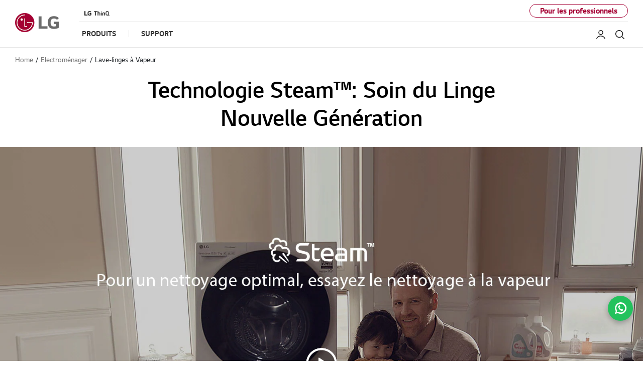

--- FILE ---
content_type: text/html;charset=UTF-8
request_url: https://www.lg.com/dz/steamlavelinge
body_size: 17376
content:
<!doctype html><html data-countrycode="dz" dir="ltr" lang="fr"><head>
<meta http-equiv="Content-Type" content="text/html; charset=UTF-8">
<meta content="IE=edge" http-equiv="X-UA-Compatible">
<meta content="telephone=no" name="format-detection">
<meta content="width=device-width, initial-scale=1, shrink-to-fit=no" name="viewport">
<title>Technologie Steam™ pour Linge Parfait | LG Algérie </title>
<meta name="keywords" content="">
<meta name="description" content="Éliminez allergènes, odeurs et plis avec Steam™. Nettoyage profond en 20 minutes pour un soin optimal de votre linge. Découvrez la différence ! ">
<meta name="robots" content="NOODP, NOYDIR">
                    
<link rel="canonical" href="https://www.lg.com/dz/steamlavelinge">
                 <meta property="fb:app_id" content="">
<meta property="og:locale" content="fr_DZ">
<meta property="og:site_name" content="LG Algérie">
<meta property="og:type" content="website">
<meta property="og:title" content="">
<meta property="og:description" content="">
<meta property="og:url" content="https://www.lg.com/dz/steamlavelinge">
<meta property="og:image" content="https://www.lg.com/lg5-common-gp/images/common/share/share-default.jpg">
<meta name="twitter:card" content="summary_large_image">
<meta name="twitter:site" content=""><meta content="#a50034" name="theme-color">
                
<link rel="apple-touch-icon-precomposed" href="/lg5-common-gp/favicons/152x152.png" sizes="152x152">                                       
<link rel="apple-touch-icon-precomposed" href="/lg5-common-gp/favicons/144x144.png" sizes="144x144">                                       
<link rel="apple-touch-icon-precomposed" href="/lg5-common-gp/favicons/120x120.png" sizes="120x120">                                         
<link rel="apple-touch-icon-precomposed" href="/lg5-common-gp/favicons/114x114.png" sizes="114x114">                                         
<link rel="apple-touch-icon-precomposed" href="/lg5-common-gp/favicons/72x72.png" sizes="72x72">                           
<link rel="apple-touch-icon-precomposed" href="/lg5-common-gp/favicons/57x57.png">                                               
<link rel="icon" type="image/png" href="/lg5-common-gp/favicons/228x228.png" sizes="228x228">                          
<link rel="icon" type="image/png" href="/lg5-common-gp/favicons/195x195.png" sizes="195x195">                               
<link rel="icon" type="image/png" href="/lg5-common-gp/favicons/128x128.png" sizes="128x128">                               
<link rel="icon" type="image/png" href="/lg5-common-gp/favicons/96x96.png" sizes="96x96">                       
<link rel="icon" type="image/png" href="/lg5-common-gp/favicons/32x32.png" sizes="32x32">                                               
<link rel="shortcut icon" href="/lg5-common-gp/favicons/favicon.ico">                     
<meta content="#a50034" name="test-color">
<link href="/lg5-common-gp/bootstrap/4.1.3/css/bootstrap-grid.min.css" type="text/css" rel="stylesheet">
<link href="/lg5-common-gp/bootstrap/4.1.3/css/bootstrap.min.css" type="text/css" rel="stylesheet">
<link rel="preload" href="/lg5-common-gp/webfonts/LG_Smart_Regular.woff2" as="font" type="font/woff2" crossorigin>
<link rel="preload" href="/lg5-common-gp/webfonts/LG_Smart_Bold.woff2" as="font" type="font/woff2" crossorigin>
<link rel="preload" href="/lg5-common-gp/webfonts/LG_Smart_SemiBold.woff2" as="font" type="font/woff2" crossorigin>
<link href="/lg5-common-gp/css/default.min.css" type="text/css" rel="stylesheet">
<link href="/lg5-common-gp/css/components.min.css" type="text/css" rel="stylesheet">
<!--[if IE 9]>
<link href="/lg5-common-gp/css/default-for-ie9.min.css" type="text/css" rel="stylesheet">
<![endif]-->
<link href="/lg5-common-gp/css/GPC0004.min.css" type="text/css" rel="stylesheet">
<link href="/lg5-common-gp/css/GPC0042.min.css" type="text/css" rel="stylesheet">
<link href="/lg5-common-gp/css/GPC0054.min.css" type="text/css" rel="stylesheet">
<link href="/lg5-common-gp/css/GPC0022.min.css" type="text/css" rel="stylesheet">
<link href="/lg5-common-gp/css/GPC0055.min.css" type="text/css" rel="stylesheet">
	                         
	                          
	<script src="//assets.adobedtm.com/322f63b58a72/0be6b8007720/launch-9eb0e4523ab1.min.js" async></script> 
	                           
	<script>(function(w,d,s,l,i){w[l]=w[l]||[];w[l].push({'gtm.start':new Date().getTime(),event:'gtm.js'});var f=d.getElementsByTagName(s)[0],j=d.createElement(s),dl=l!='dataLayer'?'&l='+l:'';j.async=true;j.src='https://www.googletagmanager.com/gtm.js?id='+i+dl;f.parentNode.insertBefore(j,f);})(window,document,'script','dataLayer','GTM-NJNLZ6');</script>
	                  
	<script>window.digitalDataLayer = window.digitalDataLayer || [];</script>
	                               
	                           
	<script>(function(w,d,s,l,i){w[l]=w[l]||[];w[l].push({'gtm.start':new Date().getTime(),event:'gtm.js'});var f=d.getElementsByTagName(s)[0],j=d.createElement(s),dl=l!='dataLayer'?'&l='+l:'';j.async=true;j.src='https://www.googletagmanager.com/gtm.js?id='+i+dl;f.parentNode.insertBefore(j,f);})(window,document,'script','dataLayer','GTM-TPMH8RL');</script>
	                  
	
	                               

<script>(window.BOOMR_mq=window.BOOMR_mq||[]).push(["addVar",{"rua.upush":"false","rua.cpush":"false","rua.upre":"false","rua.cpre":"false","rua.uprl":"false","rua.cprl":"false","rua.cprf":"false","rua.trans":"","rua.cook":"false","rua.ims":"false","rua.ufprl":"false","rua.cfprl":"false","rua.isuxp":"false","rua.texp":"norulematch","rua.ceh":"false","rua.ueh":"false","rua.ieh.st":"0"}]);</script>
<script>!function(){function o(n,i){if(n&&i)for(var r in i)i.hasOwnProperty(r)&&(void 0===n[r]?n[r]=i[r]:n[r].constructor===Object&&i[r].constructor===Object?o(n[r],i[r]):n[r]=i[r])}try{var n=decodeURIComponent("%7B%0A%20%20%22RT%22%3A%20%7B%0A%20%20%20%20%20%20%22cookie%22%3A%20%22%22%0A%20%20%7D%0A%7D");if(n.length>0&&window.JSON&&"function"==typeof window.JSON.parse){var i=JSON.parse(n);void 0!==window.BOOMR_config?o(window.BOOMR_config,i):window.BOOMR_config=i}}catch(r){window.console&&"function"==typeof window.console.error&&console.error("mPulse: Could not parse configuration",r)}}();</script>
                              <script>!function(a){var e="https://s.go-mpulse.net/boomerang/",t="addEventListener";if("False"=="True")a.BOOMR_config=a.BOOMR_config||{},a.BOOMR_config.PageParams=a.BOOMR_config.PageParams||{},a.BOOMR_config.PageParams.pci=!0,e="https://s2.go-mpulse.net/boomerang/";if(window.BOOMR_API_key="8ZKNB-L7R9X-J5VUX-ZKLUE-H2UQX",function(){function n(e){a.BOOMR_onload=e&&e.timeStamp||(new Date).getTime()}if(!a.BOOMR||!a.BOOMR.version&&!a.BOOMR.snippetExecuted){a.BOOMR=a.BOOMR||{},a.BOOMR.snippetExecuted=!0;var i,_,o,r=document.createElement("iframe");if(a[t])a[t]("load",n,!1);else if(a.attachEvent)a.attachEvent("onload",n);r.src="javascript:void(0)",r.title="",r.role="presentation",(r.frameElement||r).style.cssText="width:0;height:0;border:0;display:none;",o=document.getElementsByTagName("script")[0],o.parentNode.insertBefore(r,o);try{_=r.contentWindow.document}catch(O){i=document.domain,r.src="javascript:var d=document.open();d.domain='"+i+"';void(0);",_=r.contentWindow.document}_.open()._l=function(){var a=this.createElement("script");if(i)this.domain=i;a.id="boomr-if-as",a.src=e+"8ZKNB-L7R9X-J5VUX-ZKLUE-H2UQX",BOOMR_lstart=(new Date).getTime(),this.body.appendChild(a)},_.write("<bo"+'dy onload="document._l();">'),_.close()}}(),"".length>0)if(a&&"performance"in a&&a.performance&&"function"==typeof a.performance.setResourceTimingBufferSize)a.performance.setResourceTimingBufferSize();!function(){if(BOOMR=a.BOOMR||{},BOOMR.plugins=BOOMR.plugins||{},!BOOMR.plugins.AK){var e=""=="true"?1:0,t="",n="cj2deoyxjye5o2kgr7ya-f-88c6830d7-clientnsv4-s.akamaihd.net",i="false"=="true"?2:1,_={"ak.v":"39","ak.cp":"916937","ak.ai":parseInt("247323",10),"ak.ol":"0","ak.cr":10,"ak.ipv":4,"ak.proto":"h2","ak.rid":"23e4d08e","ak.r":42224,"ak.a2":e,"ak.m":"a","ak.n":"essl","ak.bpcip":"18.116.50.0","ak.cport":38656,"ak.gh":"23.66.124.188","ak.quicv":"","ak.tlsv":"tls1.3","ak.0rtt":"","ak.0rtt.ed":"","ak.csrc":"-","ak.acc":"","ak.t":"1766232048","ak.ak":"hOBiQwZUYzCg5VSAfCLimQ==dTkfeVXiL4DSPoAanu+xMwNWmZlKLZ2vicLAby3txzOOs3qR/[base64]","ak.pv":"963","ak.dpoabenc":"","ak.tf":i};if(""!==t)_["ak.ruds"]=t;var o={i:!1,av:function(e){var t="http.initiator";if(e&&(!e[t]||"spa_hard"===e[t]))_["ak.feo"]=void 0!==a.aFeoApplied?1:0,BOOMR.addVar(_)},rv:function(){var a=["ak.bpcip","ak.cport","ak.cr","ak.csrc","ak.gh","ak.ipv","ak.m","ak.n","ak.ol","ak.proto","ak.quicv","ak.tlsv","ak.0rtt","ak.0rtt.ed","ak.r","ak.acc","ak.t","ak.tf"];BOOMR.removeVar(a)}};BOOMR.plugins.AK={akVars:_,akDNSPreFetchDomain:n,init:function(){if(!o.i){var a=BOOMR.subscribe;a("before_beacon",o.av,null,null),a("onbeacon",o.rv,null,null),o.i=!0}return this},is_complete:function(){return!0}}}}()}(window);</script></head>
<body>
<div data-is-main="false"></div>
<div class="GPC0076-whatsapp floating-whatsapp"> 
	<button type="button" class="btn-whatsapp" aria-label="Ouvrir le chat Whatsapp" data-float-btn-link="https://api.whatsapp.com/send/?phone=213561968060&amp;text&amp;type=phone_number&amp;app_absent=0" data-target="_blank" data-title="Ouvrir dans une nouvelle fenêtre">
		<img src="/lg5-common-gp/images/common/icons/whats-app-right.svg" alt="Ouvrir le chat Whatsapp" aria-hidden="true">
		<span class="triangle"></span>
		<span class="tooltiptext">Une question? nous sommes-là pour y répondre</span>
	</button>
</div>
	<noscript><div class="header-noscript">Please enable JavaScript</div></noscript>
	                                      
	<noscript><iframe src="https://www.googletagmanager.com/ns.html?id=GTM-NJNLZ6" height="0" width="0" style="display:none;visibility:hidden" title="googletagmanager iframe"></iframe></noscript>
	                                          
	                          
	<noscript><iframe src="https://www.googletagmanager.com/ns.html?id=#lgGoogleTagManager#" height="0" width="0" style="display:none;visibility:hidden" title="googletagmanager iframe"></iframe></noscript>
	                              
	                                      
	<noscript><iframe src="https://www.googletagmanager.com/ns.html?id=GTM-TPMH8RL" height="0" width="0" style="display:none;visibility:hidden" title="googletagmanager iframe"></iframe></noscript>
	                                          
<div itemtype="http://schema.org/WebPage" itemscope class="sr-only">
<meta itemprop="name" content="">
<meta itemprop="description" content="">
<meta itemprop="url" content="https://www.lg.com/dz/steamlavelinge">
<meta itemprop="image" content="https://www.lg.com/lg5-common-gp/images/common/share/share-default.jpg">
<meta itemprop="Keywords" content=""></div>
<div class="iw_viewport-wrapper"><div class="container-fluid iw_section" id="sectionjs9p0jzs"> 
 <div class="row iw_row iw_stretch" id="rowjs9p0jzt"> 
  <div class="iw_columns col-lg-12" id="coljs9p0jzu">  
  </div> 
 </div> 
</div> 
<div class="container-fluid iw_section" id="sectionjrfoy4w3"> 
 <div class="row iw_row iw_stretch" id="rowjrfoy4w4"> 
  <div class="iw_columns col-lg-12" id="coljrfoy4w5"> 
   <div class="iw_component" id="iw_comp1548641136962">
     
<div class="broswe-check-popup-layer" id="modal_browse_supported_guide" tabindex="-1" role="dialog">
	<div class="modal-background" id="modal-background"></div>
	<div class="modal-contents" role="document">
		<div class="modal-contentainer">
			<div class="modal-header">
				<strong class="modal-title"><img src="/lg5-common/images/common/logo-modal-head.jpg" alt="LG"></strong>
				<button type="button" class="modal-layer-close" id="modal-layer-close"><img src="/lg5-common/images/common/popup-close.png" alt="Close"></button>
			</div>
			<div class="modal-body">
				                                     
				<div class="browse-supported-guide">
					<div class="headbox">
						Pour profiter pleinement de notre site web lg.com, vous devrez utiliser un autre navigateur ou passer à une version plus récente dinternet explorer (ie10 ou supérieure).
					</div>
					<div class="guide-paragraph">
                         	Le site web lg.com utilise une conception adaptée pour offrir une expérience pratique qui se conforme à la taille de lécran de votre appareil. afin dobtenir la meilleure expérience possible sur notre site web lg.com, veuillez suivre les instructions ci-dessous. si vous utilisez internet explorer 9 ou une version antérieure, vous devrez utiliser un autre navigateur comme firefox ou chrome ou passer à une version plus récente dinternet explorer (ie10 ou supérieure).							
					</div>
				</div>
				                                   
			</div>
		</div>
	</div>
</div>
<div>
<div class="skip_nav row">	<a href="#content" data-link-area="gnb-skip_to_contents" data-link-name="">Skip to Contents</a>		</div><header id="header" class="navigation b2c" data-login-check="https://www.lg.com/dz/mkt/ajax/commonmodule/loginInfo" data-store="dz" data-obs="N" data-previous="Previous" data-next="Next" data-close-video="Close Video" data-fbq-url="https://www.lg.com/dz/mkt/ajax/retrieveEprivacyCookie" data-obs-referrer-flag="N" data-personal="N" data-welcome-toast="N" data-personal-toast="N" data-new-chat-flag="N">                                             		<div class="row for-desktop">		<div class="size">			<div class="logo">				<a href="https://www.lg.com/dz" data-link-area="gnb_brand_identity" data-link-name=""><img src="https://www.lg.com/lg5-common-gp/images/common/header/logo-b2c.jpg" alt="LG Life's good"></a>			</div>			<nav class="links">				<div class="navi-top">					<div class="left-top"><a href="https://www.lg.com/dz/lg-thinq" data-link-area="gnb-lg_brand_logo" data-link-name="lg_thinq"><img src="https://www.lg.com/dz/images/gnb-global/lgthinqlogo.png" alt="LG ThinQ"></a>
</div>
					<div class="right-top"> <a href="https://www.lg.com/dz/business" data-link-area="gnb-business_toggle" data-link-name="business">Pour les professionnels</a></div>				</div>				<div class="navi-btm">					<div class="left-btm" itemscope itemtype="http://www.schema.org/SiteNavigationElement">						<ul class="depth1">							<li class="depth1-holder">
<a href="#" data-link-area="gnb-b2c_primary_navigation_items" data-link-name="products"><span>Produits</span></a>
<div class="scroll">
<div class="scroll-left"><a href="#"><span class="sr-only">Previous</span></a></div>
<ul class="depth2">
<li><a href="https://www.lg.com/dz/tv-audio-video" data-id="gnbNV00059000" data-link-area="gnb-b2c_primary_navigation_items" data-link-name="tv/audio"><span>TV/Audio</span></a>
<div class="sublayer" id="gnbNV00059000">
<div class="skip_nav"><a href="#" role="button">Skip to Next Menu</a></div>
<div class="sublayer-inner">
<div class="columns">
<div class="column">
<div class="head-link" itemprop="name"><a href="https://www.lg.com/dz/tv-audio-video" itemprop="url" data-link-area="gnb-b2c_exposed_mega_nav-supercategory_link" data-link-name="tv/audio">TV/Audio</a></div>
<ul><li class="sub-link"><a href="https://www.lg.com/dz/television" data-link-area="gnb-b2c_exposed_mega_nav-category_link" data-link-name="télévision">Télévision</a><ul class="link-list">
<li class="link"><a href="https://www.lg.com/dz/oled-tvs" data-link-area="gnb-b2c_exposed_mega_nav-subcategory_link" data-link-name="oled_tvs">OLED TVs</a></li>
<li class="link"><a href="https://www.lg.com/dz/qned-tvs" data-link-area="gnb-b2c_exposed_mega_nav-subcategory_link" data-link-name="qned_tvs">QNED TVs</a></li>
<li class="link"><a href="https://www.lg.com/dz/nanocell-tv" data-link-area="gnb-b2c_exposed_mega_nav-subcategory_link" data-link-name="nanocell_tvs">NanoCell TVs</a></li>
<li class="link"><a href="https://www.lg.com/dz/uhd-4k-tvs" data-link-area="gnb-b2c_exposed_mega_nav-subcategory_link" data-link-name="uhd_4k_tvs">UHD 4K TVs</a></li>
</ul>
</li>
<li class="sub-link"><span class="no-link">Taille de la TV en pouces</span><ul class="link-list">
<li class="link"><a href="https://www.lg.com/dz/television?FT05741562=FTV0361770V" data-link-area="gnb-b2c_exposed_mega_nav-subcategory_link" data-link-name="70_-_75_pouces">70 - 75 pouces</a></li>
<li class="link"><a href="https://www.lg.com/dz/television?FT05741562=FV33328269" data-link-area="gnb-b2c_exposed_mega_nav-subcategory_link" data-link-name="65_pouces">65 pouces</a></li>
<li class="link"><a href="https://www.lg.com/dz/television?FT05741562=FV33328266" data-link-area="gnb-b2c_exposed_mega_nav-subcategory_link" data-link-name="55_pouces">55 pouces</a></li>
<li class="link"><a href="https://www.lg.com/dz/television?FT05741562=FV53089638" data-link-area="gnb-b2c_exposed_mega_nav-subcategory_link" data-link-name="50_pouces">50 pouces</a></li>
<li class="link"><a href="https://www.lg.com/dz/television?FT05741562=FTV0361769V" data-link-area="gnb-b2c_exposed_mega_nav-subcategory_link" data-link-name="42_-_48_pouces">42 - 48 pouces</a></li>
</ul>
</li>
<li class="sub-link"><a href="https://www.lg.com/dz/television/oled-innovation" data-link-area="gnb-b2c_exposed_mega_nav-category_link" data-link-name="oled_innovation">Innovation OLED</a></li>
<li class="sub-link"><a href="https://www.lg.com/dz/why-qned-evo" data-link-area="gnb-b2c_exposed_mega_nav-category_link" data-link-name="why_qned_evo">Pourquoi QNED evo</a></li>
<li class="sub-link"><a href="https://www.lg.com/dz/television/ai-tv" data-link-area="gnb-b2c_exposed_mega_nav-category_link" data-link-name="why_lg_ai_tv">Pourquoi LG AI TV</a></li>
<li class="sub-link"><a href="https://www.lg.com/dz/television/why-true-wireless" data-link-area="gnb-b2c_exposed_mega_nav-category_link" data-link-name="why_true_wireless">Pourquoi True Wireless</a></li>
<li class="sub-link"><a href="https://www.lg.com/dz/television/oled-art" data-link-area="gnb-b2c_exposed_mega_nav-category_link" data-link-name="oled_art">Art OLED</a></li>
<li class="sub-link"><a href="https://www.lg.com/dz/webos-smart-tv/highlights" data-link-area="gnb-b2c_exposed_mega_nav-category_link" data-link-name="webos_for_smart_tv">webOS for Smart TV</a></li>
<li class="sub-link"><a href="https://www.lg.com/dz/accessoires-tv" data-link-area="gnb-b2c_exposed_mega_nav-category_link" data-link-name="accessoires_tv">Accessoires TV</a><ul class="link-list">
<li class="link"><a href="https://www.lg.com/dz/telecommandes" data-link-area="gnb-b2c_exposed_mega_nav-subcategory_link" data-link-name="télécommandes">Télécommandes</a></li>
</ul>
</li>
</ul></div>
<div class="column">
</div>
<div class="column banner">
</div>
<div class="column featured-product">
<div class="gnb-feature">
<div class="feature-box" data-wa-msg="Produit principal ##1 Dans TV/Audio Catégorie ">
<div class="item">
<a href="https://www.lg.com/dz/oled-tvs" data-link-area="gnb-b2c_exposed_mega_nav-feature_product" data-link-name="OLED TVs" target="_blank" title="Ouvre dans une nouvelle fenêtre"><div class="image">
<img data-src="https://www.lg.com/dz/images/gnb-global/GNB_TV_OLED.jpg" class="lazyload " alt="">
</div>
<div class="text">
<div class="title">OLED TVs</div>
<div class="desc">La méilleure TV</div>
</div>
</a>
</div>
<div class="item">
<a href="https://www.lg.com/dz/nanocell-tv" data-link-area="gnb-b2c_exposed_mega_nav-feature_product" data-link-name="NanoCell TVs" target="_blank" title="Ouvre dans une nouvelle fenêtre"><div class="image">
<img data-src="https://www.lg.com/dz/images/gnb-global/GNB_TV_NanoCell.jpg" class="lazyload " alt="">
</div>
<div class="text">
<div class="title">NanoCell TVs</div>
<div class="desc">Ultra Premium LED</div>
</div>
</a>
</div>
<div class="item">
<a href="https://www.lg.com/dz/uhd-4k-tvs" data-link-area="gnb-b2c_exposed_mega_nav-feature_product" data-link-name="UHD 4K TVs" target="_blank" title="Ouvre dans une nouvelle fenêtre"><div class="image">
<img data-src="https://www.lg.com/dz/images/gnb-global/GNB_TV_UHD.jpg" class="lazyload " alt="">
</div>
<div class="text">
<div class="title">UHD 4K TVs</div>
<div class="desc">Premium LED</div>
</div>
</a>
</div>
</div>
<div class="slick-dot-wrap">
<div class="dot-box"></div>
<a href="#none" class="slide-pause pause" data-title-stop="Stop" data-title-play="Play" role="button">Stop</a>
</div>
</div>
</div>
</div>
</div>
<div class="close"><a href="#"><span class="sr-only">Close the category navigation menu</span></a></div>
</div>
</li>
<li><a href="https://www.lg.com/dz/electromenager" data-id="gnbNV00059014" data-link-area="gnb-b2c_primary_navigation_items" data-link-name="electroménager"><span>Electroménager</span></a>
<div class="sublayer" id="gnbNV00059014">
<div class="skip_nav"><a href="#" role="button">Skip to Next Menu</a></div>
<div class="sublayer-inner">
<div class="columns">
<div class="column">
<div class="head-link" itemprop="name"><a href="https://www.lg.com/dz/electromenager" itemprop="url" data-link-area="gnb-b2c_exposed_mega_nav-supercategory_link" data-link-name="electroménager">Electroménager</a></div>
<ul><li class="sub-link"><a href="https://www.lg.com/dz/refrigerateurs" data-link-area="gnb-b2c_exposed_mega_nav-category_link" data-link-name="réfrigérateurs">Réfrigérateurs</a><ul class="link-list">
<li class="link"><a href="https://www.lg.com/dz/refrigerateurs-instaview" data-link-area="gnb-b2c_exposed_mega_nav-subcategory_link" data-link-name="instaview_door-in-door™">InstaView Door-In-Door™</a></li>
<li class="link"><a href="https://www.lg.com/dz/refrigerateurs-multi-portes" data-link-area="gnb-b2c_exposed_mega_nav-subcategory_link" data-link-name="refrigerateurs-multi-portes">Réfrigérateur Multi Portes</a></li>
</ul>
</li>
<li class="sub-link"><a href="https://www.lg.com/dz/lave-linges" data-link-area="gnb-b2c_exposed_mega_nav-category_link" data-link-name="machines_à_laver">Machines à Laver</a></li>
<li class="sub-link"><a href="https://www.lg.com/dz/lave-vaisselles" data-link-area="gnb-b2c_exposed_mega_nav-category_link" data-link-name="lave-vaisselles">Lave-Vaisselles</a></li>
<li class="sub-link"><span class="no-link">Appareils de Cuisson</span><ul class="link-list">
<li class="link"><a href="https://www.lg.com/dz/micro-ondes" data-link-area="gnb-b2c_exposed_mega_nav-subcategory_link" data-link-name="micro-ondes">Micro-Ondes</a></li>
</ul>
</li>
<li class="sub-link"><a href="https://www.lg.com/dz/aspirateurs" data-link-area="gnb-b2c_exposed_mega_nav-category_link" data-link-name="aspirateurs">Aspirateurs</a></li>
</ul></div>
<div class="column">
<ul><li class="sub-link"><span class="no-link">DÉCOUVRIR</span><ul class="link-list">
<li class="link"><a href="https://www.lg.com/dz/machine-a-laver-vivace" data-link-area="gnb-b2c_exposed_mega_nav-subcategory_link" data-link-name="la_technologie&nbsp;ai_dd™:_soin__de_linge_18%_plus_efficace">La technologie&nbsp;AI DD™: Soin  de linge 18% plus efficace</a></li>
<li class="link"><a href="https://www.lg.com/dz/steamlavelinge" data-link-area="gnb-b2c_exposed_mega_nav-subcategory_link" data-link-name="lave-linges_à_vapeur">Lave-linges à Vapeur</a></li>
<li class="link"><a href="https://www.lg.com/dz/refrigerateurs-side-by-side" data-link-area="gnb-b2c_exposed_mega_nav-subcategory_link" data-link-name="lg_réfrigérateurs">LG Réfrigérateurs Door-in-Door™</a></li>
</ul>
</li>
<li class="sub-link"><a href="https://www.lg.com/dz/astuces-utiles" data-link-area="gnb-b2c_exposed_mega_nav-category_link" data-link-name="astuces_utiles">Astuces utiles</a></li>
</ul></div>
<div class="column banner">
<a href="https://www.lg.com/dz/electromenager/thinq" data-link-area="gnb-b2c_exposed_mega_nav-promotion_banner" data-link-name="ha_thinq_promotion" class="">
<div class="banner-visual outside">
<img data-src="https://www.lg.com/dz/images/gnb-global/HA-ThinQ-Promotion-Banner.jpg" class="lazyload" alt="">
<div class="banner-readmore active">
<div class="banner-more">
<span>Read More</span>
</div>
</div>
</div>
</a>
</div>
<div class="column featured-product">
<div class="gnb-feature">
<div class="feature-box" data-wa-msg="Produit principal ##1 Dans Electroménager Catégorie ">
<div class="item">
<a href="https://www.lg.com/dz/refrigerateurs/lg-instaview-GC-X247CSAV" data-link-area="gnb-b2c_exposed_mega_nav-feature_product" data-link-name="Toc Toc! Qui est là?" target="_blank" title="Ouvre dans une nouvelle fenêtre"><div class="image">
<img data-src="https://www.lg.com/dz/images/gnb-global/HA_N4_GNB-A-4.jpg" class="lazyload " alt="">
</div>
<div class="text">
<div class="title">Toc Toc! Qui est là?</div>
<div class="desc">Découvrez LG InstaView™&nbsp;Door-in-Door®</div>
</div>
</a>
</div>
<div class="item">
<a href="https://www.lg.com/dz/lave-linges" data-link-area="gnb-b2c_exposed_mega_nav-feature_product" data-link-name="Lavage efficace en 39 minutes" target="_blank" title="Ouvre dans une nouvelle fenêtre"><div class="image">
<img data-src="https://www.lg.com/dz/images/gnb-global/HA_N6_GNB-A-4.jpg" class="lazyload " alt="">
</div>
<div class="text">
<div class="title">Lavage efficace en 39 minutes</div>
<div class="desc">Découvrez la nouvelle machine à laver de LG</div>
</div>
</a>
</div>
</div>
<div class="slick-dot-wrap">
<div class="dot-box"></div>
<a href="#none" class="slide-pause pause" data-title-stop="Stop" data-title-play="Play" role="button">Stop</a>
</div>
</div>
</div>
</div>
</div>
<div class="close"><a href="#"><span class="sr-only">Close the category navigation menu</span></a></div>
</div>
</li>
<li><a href="https://www.lg.com/dz/climatiseurs" data-id="gnbNV00059028" data-link-area="gnb-b2c_primary_navigation_items" data-link-name="climatiseurs"><span>Climatiseurs</span></a>
<div class="sublayer" id="gnbNV00059028">
<div class="skip_nav"><a href="#" role="button">Skip to Next Menu</a></div>
<div class="sublayer-inner">
<div class="columns">
<div class="column">
<div class="head-link" itemprop="name"><a href="https://www.lg.com/dz/climatiseurs" itemprop="url" data-link-area="gnb-b2c_exposed_mega_nav-supercategory_link" data-link-name="climatiseurs">Climatiseurs</a></div>
<ul><li class="sub-link"><a href="https://www.lg.com/dz/climatiseurs-residentiels" data-link-area="gnb-b2c_exposed_mega_nav-category_link" data-link-name="climatiseurs_résidentiels">Climatiseurs Résidentiels</a></li>
</ul></div>
<div class="column">
<ul><li class="sub-link"><a href="https://www.lg.com/dz/air-conditioner/tips" data-link-area="gnb-b2c_exposed_mega_nav-category_link" data-link-name="astuces_climatiseur">Astuces climatiseur</a></li>
</ul></div>
<div class="column banner">
<a href="https://www.lg.com/dz/climatiseurs-residentiels" data-link-area="gnb-b2c_exposed_mega_nav-promotion_banner" data-link-name="lg_dualcool" class="white">
<div class="banner-visual outside">
<img data-src="https://www.lg.com/dz/images/gnb-global/RAC GNB-A-3.jpg" class="lazyload" alt="">
<div class="banner-description bottom">
<div class="banner-desc">LG DUALCOOL INVERTER</div>
<div class="banner-head">Offrez-vous l'excellence</div>
<div class="banner-link">
<span>EN SAVOIR PLUS</span>
</div>
</div>
</div>
</a>
</div>
<div class="column featured-product">
<div class="gnb-feature">
<div class="feature-box" data-wa-msg="Produit principal ##1 Dans Climatiseurs Catégorie ">
<div class="item">
<a href="https://www.lg.com/dz/climatiseurs-residentiels" data-link-area="gnb-b2c_exposed_mega_nav-feature_product" data-link-name="Elégance et innovation" target="_blank" title="Ouvre dans une nouvelle fenêtre"><div class="image">
<img data-src="https://www.lg.com/dz/images/gnb-global/RAC_N7_GNB-A-4.jpg" class="lazyload " alt="">
</div>
<div class="text">
<div class="title">Elégance et innovation</div>
<div class="desc">LG DUALCOOL INVERTER</div>
</div>
</a>
</div>
</div>
<div class="slick-dot-wrap">
<div class="dot-box"></div>
<a href="#none" class="slide-pause pause" data-title-stop="Stop" data-title-play="Play" role="button">Stop</a>
</div>
</div>
</div>
</div>
</div>
<div class="close"><a href="#"><span class="sr-only">Close the category navigation menu</span></a></div>
</div>
</li>
<li><a href="https://www.lg.com/dz/brandshop" data-id="gnbNV01015523" data-link-area="gnb-b2c_primary_navigation_items" data-link-name="lg_brandshop"><span>LG BRANDSHOP</span></a>
<div class="sublayer" id="gnbNV01015523">
<div class="skip_nav"><a href="#" role="button">Skip to Next Menu</a></div>
<div class="sublayer-inner">
<div class="columns">
<div class="column">
<div class="head-link" itemprop="name"><a href="https://www.lg.com/dz/brandshop" itemprop="url" data-link-area="gnb-b2c_exposed_mega_nav-supercategory_link" data-link-name="lg_brandshop">LG BRANDSHOP</a></div>
<div class="head-link" itemprop="name"><div class="head-link"><a href="https://www.lg.com/dz/virtual-brandshop" itemprop="url" data-link-area="gnb-b2c_exposed_mega_nav-supercategory_link" data-link-name="virtual_brandshop">Virtual Brandshop</a></div></div>
</div>
<div class="column">
</div>
<div class="column banner">
</div>
<div class="column featured-product">
</div>
</div>
</div>
<div class="close"><a href="#"><span class="sr-only">Close the category navigation menu</span></a></div>
</div>
</li>
<li><a href="https://www.lg.com/dz/lg-ai" data-id="gnbNV01022891" data-link-area="gnb-b2c_primary_navigation_items" data-link-name="lg_ai"><span>LG AI</span></a>
<div class="sublayer" id="gnbNV01022891">
<div class="skip_nav"><a href="#" role="button">Skip to Next Menu</a></div>
<div class="sublayer-inner">
<div class="columns">
<div class="column">
<div class="head-link" itemprop="name"><a href="https://www.lg.com/dz/lg-ai" itemprop="url" data-link-area="gnb-b2c_exposed_mega_nav-supercategory_link" data-link-name="lg_ai">LG AI</a></div>
<ul><li class="sub-link"><a href="https://www.lg.com/dz/lg-ai" data-link-area="gnb-b2c_exposed_mega_nav-category_link" data-link-name="lg_intelligence_attentionnée">LG Intelligence Attentionnée</a><ul class="link-list">
<li class="link"><a href="https://www.lg.com/dz/television/ai-tv" data-link-area="gnb-b2c_exposed_mega_nav-subcategory_link" data-link-name="lg_tv_ia">LG TV IA</a></li>
<li class="link"><a href="https://www.lg.com/global/mobility/media-center/event/ces2025" data-link-area="gnb-b2c_exposed_mega_nav-subcategory_link" data-link-name="lg_mobilité_ia" target="_blank" title="Ouvre dans une nouvelle fenêtre">LG Mobilité IA</a></li>
</ul>
</li>
</ul></div>
<div class="column">
</div>
<div class="column banner">
</div>
<div class="column featured-product">
</div>
</div>
</div>
<div class="close"><a href="#"><span class="sr-only">Close the category navigation menu</span></a></div>
</div>
</li>
</ul>
<div class="scroll-right"><a href="#"><span class="sr-only">Next</span></a></div>
</div>
</li>
							<li><a href="https://www.lg.com/dz/support" data-id="gnbNV00059031" data-link-area="gnb-b2c_primary_navigation_items" data-link-name="support"><span>Support</span></a>
<div class="sublayer" id="gnbNV00059031">
<div class="skip_nav"><a href="#" role="button">Skip to Next Menu</a></div>
<div class="sublayer-inner">
<div class="columns support">
<div class="column">
<div class="head-link" itemprop="name"><a href="https://www.lg.com/dz/support" itemprop="url" data-link-area="gnb-b2c_exposed_mega_nav-supercategory_link" data-link-name="support">Support</a></div>
<ul><li class="head-link"><a href="https://www.lg.com/dz/support/register-product-gate" data-link-area="gnb-b2c_exposed_mega_nav-category_link" data-link-name="enregistrer_un_produit">Enregistrer un produit</a>
</li>
<li class="head-link"><div>
Guide &amp; Téléchargements</div>
<ul class="link-list">
<li class="link"><a href="https://www.lg.com/dz/support/aide-produit" data-link-area="gnb-b2c_exposed_mega_nav-subcategory_link" data-link-name="aide_&amp;_solutions">Aide &amp; Solutions</a></li>
<li class="link"><a href="https://www.lg.com/dz/support/video-tutorials" data-link-area="gnb-b2c_exposed_mega_nav-subcategory_link" data-link-name="tutoriels_vidéo">Tutoriels Vidéo</a></li>
<li class="link"><a href="https://www.lg.com/dz/support/manuels" data-link-area="gnb-b2c_exposed_mega_nav-subcategory_link" data-link-name="manuels">Manuels</a></li>
<li class="link"><a href="https://www.lg.com/dz/support/software-firmware" data-link-area="gnb-b2c_exposed_mega_nav-subcategory_link" data-link-name="logiciel_&amp;_mise_à_jour">Logiciel &amp; Mise à jour</a></li>
</ul>
</li>
</ul>
</div>
<div class="column">
<ul><li class="head-link"><a href="https://www.lg.com/dz/support/contact/whatsapp" data-link-area="gnb-b2c_exposed_mega_nav-category_link" data-link-name="support_via_whatsapp">Support via WhatsApp</a>
</li>
<li class="head-link"><div>
Contactez-nous</div>
<ul class="link-list">
<li class="link"><a href="https://www.lg.com/dz/support/chat-email" data-link-area="gnb-b2c_exposed_mega_nav-subcategory_link" data-link-name="nous_contacter_en_ligne">Nous contacter en ligne</a></li>
<li class="link"><a href="https://www.lg.com/dz/support/telephone" data-link-area="gnb-b2c_exposed_mega_nav-subcategory_link" data-link-name="téléphone">Téléphone</a></li>
<li class="link"><a href="https://www.lg.com/dz/support/statut-demande" data-link-area="gnb-b2c_exposed_mega_nav-subcategory_link" data-link-name="statut_de_la_demande">Statut de la demande</a></li>
</ul>
</li>
</ul>
</div>
<div class="column">
<ul><li class="head-link"><div>
Service par intervention</div>
<ul class="link-list">
<li class="link"><a href="https://www.lg.com/dz/support/garantie-reparation/connection-demande-reparation" data-link-area="gnb-b2c_exposed_mega_nav-subcategory_link" data-link-name="demander_une_réparation">Demander une réparation</a></li>
<li class="link"><a href="https://www.lg.com/dz/support/garantie-reparation/situation-reparation" data-link-area="gnb-b2c_exposed_mega_nav-subcategory_link" data-link-name="statut_de_réparation">Statut de réparation</a></li>
<li class="link"><a href="https://www.lg.com/dz/support/localiser-centre-reparation" data-link-area="gnb-b2c_exposed_mega_nav-subcategory_link" data-link-name="trouver_un_centre_technique">Trouver un centre Technique</a></li>
<li class="link"><a href="https://www.lg.com/dz/support/garantie" data-link-area="gnb-b2c_exposed_mega_nav-subcategory_link" data-link-name="garantie">Garantie</a></li>
</ul>
</li>
<li class="head-link"><a href="https://www.lg.com/dz/support/announces" data-link-area="gnb-b2c_exposed_mega_nav-category_link" data-link-name="annonces">Annonces</a>
</li>
</ul>
</div>
<div class="column">
<ul><li class="head-link"><a href="https://www.lg.com/dz/my-lg/mon-support" data-link-area="gnb-b2c_exposed_mega_nav-category_link" data-link-name="mon_support">Mon Support</a>
<ul class="link-list">
<li class="link"><a href="https://www.lg.com/dz/my-lg/mon-profil" data-link-area="gnb-b2c_exposed_mega_nav-subcategory_link" data-link-name="mon_profil">Mon profil</a></li>
<li class="link"><a href="https://www.lg.com/dz/my-lg/mes-produits" data-link-area="gnb-b2c_exposed_mega_nav-subcategory_link" data-link-name="mes_produits">Mes produits</a></li>
</ul>
</li>
</ul>
</div>
</div>
</div>
<div class="close"><a href="#"><span class="sr-only">Close the category navigation menu</span></a></div>
</div>
</li>
						</ul>						<div class="tablet-layer"></div>					</div>					<div class="right-btm">						<ul class="icons">														<li class="login"><a href="#"><em class="issue-dot" aria-label="New notification"></em><span class="sr-only">Mon LG</span><button onclick="location.href='#'" class="text-cn" style="display:none;"></button></a>                                  								<div class="gnb-login">									<div class="before-login">										<ul>											<li><a href="https://www.lg.com/dz/my-lg/login?state=/dz/my-lg/login" class="before-login" data-link-area="gnb-utility_menu" data-link-name="sign_in_sign_up">Se connecter / S'inscrire</a></li>
<li><a href="https://www.lg.com/dz/support/register-product-gate" class="before-login" data-link-area="gnb-utility_menu" data-link-name="Register a Product">Register a Product</a></li>
										</ul>									</div>									<div class="after-login">										<div class="welcome">											Bienvenue&nbsp;<span class="name"></span>										</div>																				<ul>											<li><a href="https://www.lg.com/dz/my-lg/mon-support" data-link-area="gnb-utility_menu" data-link-name="Mon Support">Mon Support</a></li>
<li><a href="https://www.lg.com/dz/my-lg/mon-profil" data-link-area="gnb-utility_menu" data-link-name="Mon profil">Mon profil</a></li>
<li><a href="https://www.lg.com/dz/my-lg/mes-produits" data-link-area="gnb-utility_menu" data-link-name="Mon produits">Mon produits</a></li>
<li><a href="https://www.lg.com/dz/my-lg/statut-liste-mon-profil" data-link-area="gnb-utility_menu" data-link-name="Mon demandes">Mon demandes</a></li>
<li><a href="https://www.lg.com/dz/my-lg/my-repair-status-list" data-link-area="gnb-utility_menu" data-link-name="Mon demandes de réparation">Mon demandes de réparation</a></li>
<li><a href="https://www.lg.com/dz/my-lg/reviews" data-link-area="gnb-utility_menu" data-link-name="Mon avis">Mon avis</a></li>
<li data-menu-name="register-product"><a href="https://www.lg.com/dz/support/register-product-gate" data-link-area="gnb-utility_menu" data-link-name="Register a Product">Register a Product</a><div class="info-box" style="display:none"><a href="https://www.lg.com/dz/support/register-product-gate" class="issue-contents"><em>{0}</em>&nbsp;produits ThinQ peuvent être enregistrés</a></div></li>
<li><a href="https://www.lg.com/dz/my-lg/logout?state=/dz/my-lg/" data-link-area="gnb-utility_menu" data-link-name="Se déconnecter">Se déconnecter</a></li>
										</ul>									</div>								</div>							</li>							                 														                							<li class="search"><a href="#navigation_search" data-link-area="gnb-utility_menu" data-link-name="search"><span class="sr-only">Rechercher</span></a></li>							                               						</ul>					</div>				</div>			</nav>		</div>	</div>	<div class="row for-mobile  ">		<div class="top-menu"><ul><li class="active"><a href="https://www.lg.com/dz" data-link-area="gnb-consumer_toggle" data-link-name="consumer"><span>Pour le grand public</span></a></li><li><a href="https://www.lg.com/dz/business" data-link-area="gnb-business_toggle" data-link-name="business"><span>Pour les professionnels</span></a></li></ul></div>		<div class="nav-wrap">			<div class="logo">				<a href="https://www.lg.com/dz"><img src="https://www.lg.com/lg5-common-gp/images/common/header/logo-b2c-m.jpg" data-link-area="gnb_brand_identity" data-link-name="" alt="Logo LG"></a>			</div>			<div class="menu">				<a href="#" data-link-area="gnb-hamburger_menu" data-link-name="hamburger_menu"><span class="line line1"></span><span class="line line2"></span><span class="line line3"></span><span class="sr-only">Menu</span></a>                       				<nav class="menu-wrap">						<ul class="top-link active"><li><a href="https://www.lg.com/dz/lg-thinq" data-link-area="gnb-lg_brand_logo" data-link-name="lg_thinq"><img src="https://www.lg.com/dz/images/gnb-global/lgthinqlogo.png" alt="LG ThinQ"></a>
</li>
</ul>
					<ul class="depth1-m active">						<li><a href="#gnbNV00059000M" data-link-area="gnb-b2c_primary_navigation_items" data-link-name="tv/audio">TV/Audio</a></li>
<li><a href="#gnbNV00059014M" data-link-area="gnb-b2c_primary_navigation_items" data-link-name="electroménager">Electroménager</a></li>
<li><a href="#gnbNV00059028M" data-link-area="gnb-b2c_primary_navigation_items" data-link-name="climatiseurs">Climatiseurs</a></li>
<li><a href="#gnbNV01015523M" data-link-area="gnb-b2c_primary_navigation_items" data-link-name="lg_brandshop">LG BRANDSHOP</a></li>
<li><a href="#gnbNV01022891M" data-link-area="gnb-b2c_primary_navigation_items" data-link-name="lg_ai">LG AI</a></li>
<li class="support"><a href="#gnbNV00059031M" data-link-area="gnb-b2c_primary_navigation_items" data-link-name="support">Support</a></li>
					</ul>					<div class="sublayer-m" id="gnbNV00059000M">
<div class="back"><a href="#"><span class="sr-only">Main Menu</span></a></div>
<ul class="depth2-m">
<li class="type1"><a href="https://www.lg.com/dz/tv-audio-video" data-link-area="gnb-b2c_exposed_mega_nav-supercategory_link" data-link-name="tv/audio">TV/Audio</a></li>
<li class="type2"><a href="https://www.lg.com/dz/television" data-link-area="gnb-b2c_exposed_mega_nav-category_link" data-link-name="télévision">Télévision</a></li>
<li class="type3">
<ul>
<li><a href="https://www.lg.com/dz/oled-tvs" data-link-area="gnb-b2c_exposed_mega_nav-subcategory_link" data-link-name="oled_tvs">OLED TVs</a></li>
<li><a href="https://www.lg.com/dz/qned-tvs" data-link-area="gnb-b2c_exposed_mega_nav-subcategory_link" data-link-name="qned_tvs">QNED TVs</a></li>
<li><a href="https://www.lg.com/dz/nanocell-tv" data-link-area="gnb-b2c_exposed_mega_nav-subcategory_link" data-link-name="nanocell_tvs">NanoCell TVs</a></li>
<li><a href="https://www.lg.com/dz/uhd-4k-tvs" data-link-area="gnb-b2c_exposed_mega_nav-subcategory_link" data-link-name="uhd_4k_tvs">UHD 4K TVs</a></li>
</ul>
</li>
<li class="type2"><span class="no-link">Taille de la TV en pouces</span></li>
<li class="type3">
<ul>
<li><a href="https://www.lg.com/dz/television?FT05741562=FTV0361770V" data-link-area="gnb-b2c_exposed_mega_nav-subcategory_link" data-link-name="70_-_75_pouces">70 - 75 pouces</a></li>
<li><a href="https://www.lg.com/dz/television?FT05741562=FV33328269" data-link-area="gnb-b2c_exposed_mega_nav-subcategory_link" data-link-name="65_pouces">65 pouces</a></li>
<li><a href="https://www.lg.com/dz/television?FT05741562=FV33328266" data-link-area="gnb-b2c_exposed_mega_nav-subcategory_link" data-link-name="55_pouces">55 pouces</a></li>
<li><a href="https://www.lg.com/dz/television?FT05741562=FV53089638" data-link-area="gnb-b2c_exposed_mega_nav-subcategory_link" data-link-name="50_pouces">50 pouces</a></li>
<li><a href="https://www.lg.com/dz/television?FT05741562=FTV0361769V" data-link-area="gnb-b2c_exposed_mega_nav-subcategory_link" data-link-name="42_-_48_pouces">42 - 48 pouces</a></li>
</ul>
</li>
<li class="type2"><a href="https://www.lg.com/dz/television/oled-innovation" data-link-area="gnb-b2c_exposed_mega_nav-category_link" data-link-name="oled_innovation">Innovation OLED</a></li>
<li class="type2"><a href="https://www.lg.com/dz/why-qned-evo" data-link-area="gnb-b2c_exposed_mega_nav-category_link" data-link-name="why_qned_evo">Pourquoi QNED evo</a></li>
<li class="type2"><a href="https://www.lg.com/dz/television/ai-tv" data-link-area="gnb-b2c_exposed_mega_nav-category_link" data-link-name="why_lg_ai_tv">Pourquoi LG AI TV</a></li>
<li class="type2"><a href="https://www.lg.com/dz/television/why-true-wireless" data-link-area="gnb-b2c_exposed_mega_nav-category_link" data-link-name="why_true_wireless">Pourquoi True Wireless</a></li>
<li class="type2"><a href="https://www.lg.com/dz/television/oled-art" data-link-area="gnb-b2c_exposed_mega_nav-category_link" data-link-name="oled_art">Art OLED</a></li>
<li class="type2"><a href="https://www.lg.com/dz/webos-smart-tv/highlights" data-link-area="gnb-b2c_exposed_mega_nav-category_link" data-link-name="webos_for_smart_tv">webOS for Smart TV</a></li>
<li class="type2"><a href="https://www.lg.com/dz/accessoires-tv" data-link-area="gnb-b2c_exposed_mega_nav-category_link" data-link-name="accessoires_tv">Accessoires TV</a></li>
<li class="type3">
<ul>
<li><a href="https://www.lg.com/dz/telecommandes" data-link-area="gnb-b2c_exposed_mega_nav-subcategory_link" data-link-name="télécommandes">Télécommandes</a></li>
</ul>
</li>
</ul>
<div class="column banner">
</div>
<div class="column featured-product">
<div class="gnb-feature">
<div class="feature-box" data-wa-msg="Produit principal ##1 Dans TV/Audio Catégorie ">
<div class="item">
<a href="https://www.lg.com/dz/oled-tvs" data-link-area="gnb-b2c_exposed_mega_nav-feature_product" data-link-name="OLED TVs" target="_blank" title="Ouvre dans une nouvelle fenêtre"><div class="image">
<img data-src="https://www.lg.com/dz/images/gnb-global/GNB_TV_OLED.jpg" class="lazyload " alt="">
</div>
<div class="text">
<div class="title">OLED TVs</div>
<div class="desc">La méilleure TV</div>
</div>
</a>
</div>
<div class="item">
<a href="https://www.lg.com/dz/nanocell-tv" data-link-area="gnb-b2c_exposed_mega_nav-feature_product" data-link-name="NanoCell TVs" target="_blank" title="Ouvre dans une nouvelle fenêtre"><div class="image">
<img data-src="https://www.lg.com/dz/images/gnb-global/GNB_TV_NanoCell.jpg" class="lazyload " alt="">
</div>
<div class="text">
<div class="title">NanoCell TVs</div>
<div class="desc">Ultra Premium LED</div>
</div>
</a>
</div>
<div class="item">
<a href="https://www.lg.com/dz/uhd-4k-tvs" data-link-area="gnb-b2c_exposed_mega_nav-feature_product" data-link-name="UHD 4K TVs" target="_blank" title="Ouvre dans une nouvelle fenêtre"><div class="image">
<img data-src="https://www.lg.com/dz/images/gnb-global/GNB_TV_UHD.jpg" class="lazyload " alt="">
</div>
<div class="text">
<div class="title">UHD 4K TVs</div>
<div class="desc">Premium LED</div>
</div>
</a>
</div>
</div>
<div class="slick-dot-wrap">
<div class="dot-box"></div>
<a href="#none" class="slide-pause pause" data-title-stop="Stop" data-title-play="Play" role="button">Stop</a>
</div>
</div>
</div>
<div class="back"><a href="#"><span class="sr-only">Main Menu</span></a></div>
</div>
<div class="sublayer-m" id="gnbNV00059014M">
<div class="back"><a href="#"><span class="sr-only">Main Menu</span></a></div>
<ul class="depth2-m">
<li class="type1"><a href="https://www.lg.com/dz/electromenager" data-link-area="gnb-b2c_exposed_mega_nav-supercategory_link" data-link-name="electroménager">Electroménager</a></li>
<li class="type2"><a href="https://www.lg.com/dz/refrigerateurs" data-link-area="gnb-b2c_exposed_mega_nav-category_link" data-link-name="réfrigérateurs">Réfrigérateurs</a></li>
<li class="type3">
<ul>
<li><a href="https://www.lg.com/dz/refrigerateurs-instaview" data-link-area="gnb-b2c_exposed_mega_nav-subcategory_link" data-link-name="instaview_door-in-door™">InstaView Door-In-Door™</a></li>
<li><a href="https://www.lg.com/dz/refrigerateurs-multi-portes" data-link-area="gnb-b2c_exposed_mega_nav-subcategory_link" data-link-name="refrigerateurs-multi-portes">Réfrigérateur Multi Portes</a></li>
</ul>
</li>
<li class="type2"><a href="https://www.lg.com/dz/lave-linges" data-link-area="gnb-b2c_exposed_mega_nav-category_link" data-link-name="machines_à_laver">Machines à Laver</a></li>
<li class="type2"><a href="https://www.lg.com/dz/lave-vaisselles" data-link-area="gnb-b2c_exposed_mega_nav-category_link" data-link-name="lave-vaisselles">Lave-Vaisselles</a></li>
<li class="type2"><span class="no-link">Appareils de Cuisson</span></li>
<li class="type3">
<ul>
<li><a href="https://www.lg.com/dz/micro-ondes" data-link-area="gnb-b2c_exposed_mega_nav-subcategory_link" data-link-name="micro-ondes">Micro-Ondes</a></li>
</ul>
</li>
<li class="type2"><a href="https://www.lg.com/dz/aspirateurs" data-link-area="gnb-b2c_exposed_mega_nav-category_link" data-link-name="aspirateurs">Aspirateurs</a></li>
<li class="type2 discover"><span class="no-link">DÉCOUVRIR</span></li>
<li class="type3">
<ul>
<li><a href="https://www.lg.com/dz/machine-a-laver-vivace" data-link-area="gnb-b2c_exposed_mega_nav-subcategory_link" data-link-name="la_technologie&nbsp;ai_dd™:_soin__de_linge_18%_plus_efficace">La technologie&nbsp;AI DD™: Soin  de linge 18% plus efficace</a></li>
<li><a href="https://www.lg.com/dz/steamlavelinge" data-link-area="gnb-b2c_exposed_mega_nav-subcategory_link" data-link-name="lave-linges_à_vapeur">Lave-linges à Vapeur</a></li>
<li><a href="https://www.lg.com/dz/refrigerateurs-side-by-side" data-link-area="gnb-b2c_exposed_mega_nav-subcategory_link" data-link-name="lg_réfrigérateurs">LG Réfrigérateurs Door-in-Door™</a></li>
</ul>
</li>
<li class="type2 discover"><a href="https://www.lg.com/dz/astuces-utiles" data-link-area="gnb-b2c_exposed_mega_nav-category_link" data-link-name="astuces_utiles">Astuces utiles</a></li>
</ul>
<div class="column banner">
<a href="https://www.lg.com/dz/electromenager/thinq" data-link-area="gnb-b2c_exposed_mega_nav-promotion_banner" data-link-name="ha_thinq_promotion" class="">
<div class="banner-visual outside">
<img data-src="https://www.lg.com/dz/images/gnb-global/HA-ThinQ-Promotion-Banner.jpg" class="lazyload" alt="">
<div class="banner-readmore active">
<div class="banner-more">
<span>Read More</span>
</div>
</div>
</div>
</a>
</div>
<div class="column featured-product">
<div class="gnb-feature">
<div class="feature-box" data-wa-msg="Produit principal ##1 Dans Electroménager Catégorie ">
<div class="item">
<a href="https://www.lg.com/dz/refrigerateurs/lg-instaview-GC-X247CSAV" data-link-area="gnb-b2c_exposed_mega_nav-feature_product" data-link-name="Toc Toc! Qui est là?" target="_blank" title="Ouvre dans une nouvelle fenêtre"><div class="image">
<img data-src="https://www.lg.com/dz/images/gnb-global/HA_N4_GNB-A-4.jpg" class="lazyload " alt="">
</div>
<div class="text">
<div class="title">Toc Toc! Qui est là?</div>
<div class="desc">Découvrez LG InstaView™&nbsp;Door-in-Door®</div>
</div>
</a>
</div>
<div class="item">
<a href="https://www.lg.com/dz/lave-linges" data-link-area="gnb-b2c_exposed_mega_nav-feature_product" data-link-name="Lavage efficace en 39 minutes" target="_blank" title="Ouvre dans une nouvelle fenêtre"><div class="image">
<img data-src="https://www.lg.com/dz/images/gnb-global/HA_N6_GNB-A-4.jpg" class="lazyload " alt="">
</div>
<div class="text">
<div class="title">Lavage efficace en 39 minutes</div>
<div class="desc">Découvrez la nouvelle machine à laver de LG</div>
</div>
</a>
</div>
</div>
<div class="slick-dot-wrap">
<div class="dot-box"></div>
<a href="#none" class="slide-pause pause" data-title-stop="Stop" data-title-play="Play" role="button">Stop</a>
</div>
</div>
</div>
<div class="back"><a href="#"><span class="sr-only">Main Menu</span></a></div>
</div>
<div class="sublayer-m" id="gnbNV00059028M">
<div class="back"><a href="#"><span class="sr-only">Main Menu</span></a></div>
<ul class="depth2-m">
<li class="type1"><a href="https://www.lg.com/dz/climatiseurs" data-link-area="gnb-b2c_exposed_mega_nav-supercategory_link" data-link-name="climatiseurs">Climatiseurs</a></li>
<li class="type2"><a href="https://www.lg.com/dz/climatiseurs-residentiels" data-link-area="gnb-b2c_exposed_mega_nav-category_link" data-link-name="climatiseurs_résidentiels">Climatiseurs Résidentiels</a></li>
<li class="type2 discover"><a href="https://www.lg.com/dz/air-conditioner/tips" data-link-area="gnb-b2c_exposed_mega_nav-category_link" data-link-name="astuces_climatiseur">Astuces climatiseur</a></li>
</ul>
<div class="column banner">
<a href="https://www.lg.com/dz/climatiseurs-residentiels" data-link-area="gnb-b2c_exposed_mega_nav-promotion_banner" data-link-name="lg_dualcool" class="white">
<div class="banner-visual outside">
<img data-src="https://www.lg.com/dz/images/gnb-global/RAC GNB-A-3.jpg" class="lazyload" alt="">
<div class="banner-description bottom">
<div class="banner-desc">LG DUALCOOL INVERTER</div>
<div class="banner-head">Offrez-vous l'excellence</div>
<div class="banner-link">
<span>EN SAVOIR PLUS</span>
</div>
</div>
</div>
</a>
</div>
<div class="column featured-product">
<div class="gnb-feature">
<div class="feature-box" data-wa-msg="Produit principal ##1 Dans Climatiseurs Catégorie ">
<div class="item">
<a href="https://www.lg.com/dz/climatiseurs-residentiels" data-link-area="gnb-b2c_exposed_mega_nav-feature_product" data-link-name="Elégance et innovation" target="_blank" title="Ouvre dans une nouvelle fenêtre"><div class="image">
<img data-src="https://www.lg.com/dz/images/gnb-global/RAC_N7_GNB-A-4.jpg" class="lazyload " alt="">
</div>
<div class="text">
<div class="title">Elégance et innovation</div>
<div class="desc">LG DUALCOOL INVERTER</div>
</div>
</a>
</div>
</div>
<div class="slick-dot-wrap">
<div class="dot-box"></div>
<a href="#none" class="slide-pause pause" data-title-stop="Stop" data-title-play="Play" role="button">Stop</a>
</div>
</div>
</div>
<div class="back"><a href="#"><span class="sr-only">Main Menu</span></a></div>
</div>
<div class="sublayer-m" id="gnbNV01015523M">
<div class="back"><a href="#"><span class="sr-only">Main Menu</span></a></div>
<ul class="depth2-m">
<li class="type1"><a href="https://www.lg.com/dz/brandshop" data-link-area="gnb-b2c_exposed_mega_nav-supercategory_link" data-link-name="lg_brandshop">LG BRANDSHOP</a></li>
<li class="type1"><a href="https://www.lg.com/dz/virtual-brandshop" data-link-area="gnb-b2c_exposed_mega_nav-supercategory_link" data-link-name="virtual_brandshop">Virtual Brandshop</a></li>
</ul>
<div class="column banner">
</div>
<div class="column featured-product">
</div>
<div class="back"><a href="#"><span class="sr-only">Main Menu</span></a></div>
</div>
<div class="sublayer-m" id="gnbNV01022891M">
<div class="back"><a href="#"><span class="sr-only">Main Menu</span></a></div>
<ul class="depth2-m">
<li class="type1"><a href="https://www.lg.com/dz/lg-ai" data-link-area="gnb-b2c_exposed_mega_nav-supercategory_link" data-link-name="lg_ai">LG AI</a></li>
<li class="type2"><a href="https://www.lg.com/dz/lg-ai" data-link-area="gnb-b2c_exposed_mega_nav-category_link" data-link-name="lg_intelligence_attentionnée">LG Intelligence Attentionnée</a></li>
<li class="type3">
<ul>
<li><a href="https://www.lg.com/dz/television/ai-tv" data-link-area="gnb-b2c_exposed_mega_nav-subcategory_link" data-link-name="lg_tv_ia">LG TV IA</a></li>
<li><a href="https://www.lg.com/global/mobility/media-center/event/ces2025" data-link-area="gnb-b2c_exposed_mega_nav-subcategory_link" data-link-name="lg_mobilité_ia" target="_blank" title="Ouvre dans une nouvelle fenêtre">LG Mobilité IA</a></li>
</ul>
</li>
</ul>
<div class="column banner">
</div>
<div class="column featured-product">
</div>
<div class="back"><a href="#"><span class="sr-only">Main Menu</span></a></div>
</div>
<div class="sublayer-m" id="gnbNV00059031M">
<div class="back"><a href="#"><span class="sr-only">Main Menu</span></a></div>
<ul class="depth2-m">
<li class="type1"><a href="https://www.lg.com/dz/support" data-link-area="gnb-b2b_exposed_mega_nav-supercategory_link" data-link-name="support">Support</a></li>
<li class="type1">
<ul>
<li><a href="https://www.lg.com/dz/support/register-product-gate" data-link-area="gnb-b2c_exposed_mega_nav-supercategory_link" data-link-name="enregistrer_un_produit">Enregistrer un produit</a></li>
</ul>
</li>
<li class="type1">
<ul>
<li><span class="no-link">Guide &amp; Téléchargements</span></li>
</ul>
</li>
<li class="type3">
<ul>
<li><a href="https://www.lg.com/dz/support/aide-produit" data-link-area="gnb-b2c_exposed_mega_nav-subcategory_link" data-link-name="aide_&amp;_solutions">Aide &amp; Solutions</a></li>
<li><a href="https://www.lg.com/dz/support/video-tutorials" data-link-area="gnb-b2c_exposed_mega_nav-subcategory_link" data-link-name="tutoriels_vidéo">Tutoriels Vidéo</a></li>
<li><a href="https://www.lg.com/dz/support/manuels" data-link-area="gnb-b2c_exposed_mega_nav-subcategory_link" data-link-name="manuels">Manuels</a></li>
<li><a href="https://www.lg.com/dz/support/software-firmware" data-link-area="gnb-b2c_exposed_mega_nav-subcategory_link" data-link-name="logiciel_&amp;_mise_à_jour">Logiciel &amp; Mise à jour</a></li>
</ul>
</li>
<li class="no-expand"><a href="https://www.lg.com/dz/support/contact/whatsapp" data-link-area="gnb-b2c_exposed_mega_nav-supercategory_link" data-link-name="support_via_whatsapp">Support via WhatsApp</a></li>
<li class="expand"><a href="#none">Contactez-nous</a></li>
<li class="sub">
<ul>
<li class="type3"><a href="https://www.lg.com/dz/support/chat-email" data-link-area="gnb-b2c_exposed_mega_nav-subcategory_link" data-link-name="nous_contacter_en_ligne">Nous contacter en ligne</a></li>
<li class="type3"><a href="https://www.lg.com/dz/support/telephone" data-link-area="gnb-b2c_exposed_mega_nav-subcategory_link" data-link-name="téléphone">Téléphone</a></li>
<li class="type3"><a href="https://www.lg.com/dz/support/statut-demande" data-link-area="gnb-b2c_exposed_mega_nav-subcategory_link" data-link-name="statut_de_la_demande">Statut de la demande</a></li>
</ul>
</li>
<li class="expand"><a href="#none">Service par intervention</a></li>
<li class="sub">
<ul>
<li class="type3"><a href="https://www.lg.com/dz/support/garantie-reparation/connection-demande-reparation" data-link-area="gnb-b2c_exposed_mega_nav-subcategory_link" data-link-name="demander_une_réparation">Demander une réparation</a></li>
<li class="type3"><a href="https://www.lg.com/dz/support/garantie-reparation/situation-reparation" data-link-area="gnb-b2c_exposed_mega_nav-subcategory_link" data-link-name="statut_de_réparation">Statut de réparation</a></li>
<li class="type3"><a href="https://www.lg.com/dz/support/localiser-centre-reparation" data-link-area="gnb-b2c_exposed_mega_nav-subcategory_link" data-link-name="trouver_un_centre_technique">Trouver un centre Technique</a></li>
<li class="type3"><a href="https://www.lg.com/dz/support/garantie" data-link-area="gnb-b2c_exposed_mega_nav-subcategory_link" data-link-name="garantie">Garantie</a></li>
</ul>
</li>
<li class="no-expand"><a href="https://www.lg.com/dz/support/announces" data-link-area="gnb-b2c_exposed_mega_nav-supercategory_link" data-link-name="annonces">Annonces</a></li>
<li class="expand"><a href="https://www.lg.com/dz/my-lg/mon-support" data-link-area="gnb-b2c_exposed_mega_nav-supercategory_link" data-link-name="mon_support">Mon Support</a></li>
<li class="sub">
<ul>
<li class="type3"><a href="https://www.lg.com/dz/my-lg/mon-profil" data-link-area="gnb-b2c_exposed_mega_nav-subcategory_link" data-link-name="mon_profil">Mon profil</a></li>
<li class="type3"><a href="https://www.lg.com/dz/my-lg/mes-produits" data-link-area="gnb-b2c_exposed_mega_nav-subcategory_link" data-link-name="mes_produits">Mes produits</a></li>
</ul>
</li>
</ul>
<div class="back"><a href="#"><span class="sr-only">Main Menu</span></a></div>
</div>
					<ul class="mylg active">						<li class="login"><a href="https://www.lg.com/dz/my-lg/login?state=/dz/my-lg/login" class="before-login" data-link-area="gnb-utility_menu" data-link-name="sign_in">Se connecter</a><a href="https://www.lg.com/dz/my-lg/login?page=signup" class="before-login sign-up" data-link-area="gnb-utility_menu" data-link-name="sign_up">Sinscrire</a><a href="#welcomeB2C" class="after-login">Bienvenue <span class="name"></span></a></li><li class="btn-register-product"><a href="https://www.lg.com/dz/support/register-product-gate" class="before-login" data-link-area="gnb-utility_menu" data-link-name="Register a Product">Register a Product</a></li>					</ul>										<div class="sublayer-m" id="welcomeB2C">						<div class="back"><a href="#"><span class="sr-only">Main Menu</span></a></div>						<div class="welcome">							Bienvenue&nbsp;<span class="name"></span>						</div>												<ul class="depth2-m">							<li class="type3"><a href="https://www.lg.com/dz/my-lg/mon-support" data-link-area="gnb-utility_menu" data-link-name="Mon Support">Mon Support</a></li><li class="type3"><a href="https://www.lg.com/dz/my-lg/mon-profil" data-link-area="gnb-utility_menu" data-link-name="Mon profil">Mon profil</a></li><li class="type3"><a href="https://www.lg.com/dz/my-lg/mes-produits" data-link-area="gnb-utility_menu" data-link-name="Mon produits">Mon produits</a></li><li class="type3"><a href="https://www.lg.com/dz/my-lg/statut-liste-mon-profil" data-link-area="gnb-utility_menu" data-link-name="Mon demandes">Mon demandes</a></li><li class="type3"><a href="https://www.lg.com/dz/my-lg/my-repair-status-list" data-link-area="gnb-utility_menu" data-link-name="Mon demandes de réparation">Mon demandes de réparation</a></li><li class="type3"><a href="https://www.lg.com/dz/my-lg/reviews" data-link-area="gnb-utility_menu" data-link-name="Mon avis">Mon avis</a></li><li class="type3" data-menu-name="register-product"><a href="https://www.lg.com/dz/support/register-product-gate" data-link-area="gnb-utility_menu" data-link-name="Register a Product">Register a Product</a><div class="info-box" style="display:none"><a href="https://www.lg.com/dz/support/register-product-gate" class="issue-contents"><em>{0}</em>&nbsp;produits ThinQ peuvent être enregistrés</a></div></li><li class="type3"><a href="https://www.lg.com/dz/my-lg/logout?state=/dz/my-lg/" data-link-area="gnb-utility_menu" data-link-name="Se déconnecter">Se déconnecter</a></li>						</ul>					</div>									</nav>			</div>			<div class="left">				<div class="icons">					<div class="search"><a href="#"><span class="sr-only">Rechercher</span></a></div>				</div>			</div>			<div class="right">				<div class="icons">					<div class="login">					<a href="https://www.lg.com/dz/my-lg/login?state=/dz/my-lg/login" class="before-login" data-link-area="gnb-utility_menu" data-link-name="sign_in_sign_up"><span class="sr-only">Mon LG</span></a><a href="#welcomeB2C" class="after-login"><em class="issue-dot" aria-label="New notification"></em><span class="sr-only">Bienvenue</span></a>					</div>									</div>			</div>		</div>	</div>		                          	<div class="the-search-window" id="navigation_search" data-child-html="https://www.lg.com/dz/gp/search/ajax/navigationSearch">		                                                                     	</div></header>
	<nav class="breadcrumb">
		<ul itemscope itemtype="http://schema.org/BreadcrumbList">
			<li itemprop="itemListElement" itemscope itemtype="http://schema.org/ListItem"><a href="/dz" itemprop="item" data-link-area="gnb-breadcrumb" data-link-name="home"><span itemprop="name">Home</span></a><meta itemprop="position" content="1"></li>
			<li itemprop="itemListElement" itemscope itemtype="http://schema.org/ListItem"><a href="/dz/electromenager" itemprop="item" data-link-area="gnb-breadcrumb" data-link-name="home_electroménager"><span itemprop="name">Electroménager</span></a><meta itemprop="position" content="2"></li>
			<li><strong>Lave-linges à Vapeur</strong></li>
		</ul>
	</nav>
</div>

 
   </div> 
   <div class="iw_component" id="iw_comp1596245553423">
     <div></div> 
   </div> 
  </div> 
 </div> 
</div> 
<div class="container-fluid iw_section" id="sectionjrfoy4w7"> 
 <div class="row iw_row iw_stretch" id="rowjrfoy4w8"> 
  <div class="iw_columns col-lg-12" id="coljrfoy4w9"> 
   <div class="iw_placeholder" id="iw_placeholder1548641136966"> 
    <div class="iw_component" id="iw_comp1665471308680">
      <div class="component-wrap zero-top zero-btm">
    <div class="component GPC0054 bg-white">
        <div class="title-wrap align-center">
                <div class="inner">
                    <div class="title"><h1>Technologie Steam™: Soin du Linge Nouvelle Génération</h1></div>

                </div>
        </div>
    </div>
</div> 
    </div> 
    <div class="iw_component" id="iw_comp1589947530706">
      






	
	







<div class="component-wrap  zero-top zero-btm">
      <div class="component GPC0042 full-size img-txt bg-white">
        <div class="cont-wrap ">
    <div class="visual-area video">
		    <img data-src="/dz/images/CD/features/Global_Steam_2018_01_Intro_D_v1.jpg" class="lazyload pc" alt="Global_Steam_2018_01_Intro_D_v1">
	      	<img data-src="/dz/images/CD/features/Global_Steam_2018_01_Intro_M_v1.jpg" class="lazyload mobile" alt="Global_Steam_2018_01_Intro_M_v1">
      <div class="video-link">
          <a href="#none" data-src="https://www.youtube.com/embed/MgEMZxke2BI" class="see-video" data-type="youtube" data-target="modal" data-link-area="image_text_folding_feature-video_play" data-link-name="mgemzxke2bi" title="Lire la vidéo" role="button">
          Voir le film complet</a>
      </div>
    </div>
    <div class="cont-head align-center">
	   <div class="text-area">
			
            
			<div class="title"><h2>Prenez soin du linge de votre famille avec le lave-linge LG Steam™</h2></div>
            
        
			<div class="btn-area-wrap">
				<div class="btn-area only-button">
				</div>
			</div>
		</div>
    </div>
        </div>
            
                
      </div>
</div>

 
    </div> 
    <div class="iw_component" id="iw_comp1589947530776">
      











<div class="component-wrap  zero-top zero-btm">
	<div class="component GPC0055" data-common-play-speed="8000" data-common-loop-slider="shuttle" data-primarykey="1589947530776"> 		<div class="carousel-wrap keen-slider-wrap type-hero" data-wa-msg="Main&nbsp;Banner #1">
		
			
			
          
            
			
                        
            
           
            
            <div class="carousel-box   text-black  keen-slider__slide">
    <div class="visual-area">
      <picture>
        <source media="(min-width: 768px)" srcset="/dz/images/CD/features/Global_Steam_2018_02_AllergyCare_D_V1.jpg">
		<source media="(max-width: 767px)" srcset="/dz/images/CD/features/Global_Steam_2018_02_AllergyCare_M_V2.jpg">
	        <img src="/dz/images/CD/features/Global_Steam_2018_02_AllergyCare_D_V1.jpg" class="pc" alt="Global_Steam_2018_02_AllergyCare_D_V1">
			<img src="/dz/images/CD/features/Global_Steam_2018_02_AllergyCare_M_V2.jpg" class="mobile" alt="Global_Steam_2018_02_AllergyCare_M_V2">
      </picture>
	</div>
                                       
	                <div class="contents-area">
    <div class="text-area align-center align-top type-wide align-mobile-top">
	   <div class="text-wrap">
            <div class="inner">
			     <div class="text-block">
						      <div class="eyebrow">ÉLIMINE 99,9% D’ALLERGÈNES</div>
						      <div class="title"><h3>Élimine les allergènes invisibles</h3></div>
					
				              <div class="copy font-regular ">Le lave-linge LG steam™ permet d’éliminer 99,9% des allergènes comme les acariens, qui peuvent provoquer des allergies ou des problèmes respiratoires.<br></div>
                        
				  </div>
            </div>
		</div>
  </div>
	                </div>
            </div>
          
          
          </div>
                   
	</div>
</div>


 
    </div> 
    <div class="iw_component" id="iw_comp1589947530914">
      






	
	







<div class="component-wrap  zero-top zero-btm">
      <div class="component GPC0042 full-size txt-img bg-white" default-folding-status="">
        <div class="cont-wrap  line-adjust">
    <div class="visual-area video">
		    <img data-src="/dz/images/CD/features/Global_Steam_2018_03_AllergyCare_D_v1.jpg" class="lazyload pc" alt="Global_Steam_2018_03_AllergyCare_D_v1">
	      	<img data-src="/dz/images/CD/features/Global_Steam_2018_03_AllergyCare_M_v1.jpg" class="lazyload mobile" alt="Global_Steam_2018_03_AllergyCare_M_v1">
      <div class="video-link">
          <a href="#none" class="see-video" data-type="brightcove" data-video-id="5833408136001" data-account="1845991528001" data-player="default" data-target="modal" data-link-area="image_text_folding_feature-video_play" data-link-name="5833408136001" title="Lire la vidéo" role="button">
          Voir le film complet</a>
      </div>
    </div>
        </div>
            
                
      </div>
</div>

 
    </div> 
    <div class="iw_component" id="iw_comp1589947530943">
      











<div class="component-wrap  zero-top zero-btm">
	<div class="component GPC0055" data-common-play-speed="8000" data-common-loop-slider="shuttle" data-primarykey="1589947530943"> 		<div class="carousel-wrap type-etc" data-wa-msg="Main&nbsp;Banner #1">
		
			
			
          
            
			
                        
            
           
            
            <div class="carousel-box   text-black ">
	<div class="visual-area">
		    <img data-src="/dz/images/CD/features/Global_Steam_2018_04_BabySteamCare_D.jpg" class="pc lazyload" alt="Global_Steam_2018_04_BabySteamCare_D">
			<img data-src="/dz/images/CD/features/Global_Steam_2018_04_BabySteamCare_M.jpg" class="lazyload mobile" alt="Global_Steam_2018_04_BabySteamCare_M">
	</div>
    
                                      
					<div class="contents-area">
				<div class="text-area text-black align-right align-middle type-narrow align-mobile-bottom">
					<div class="text-wrap">
						<div class="inner">
							<div class="text-block">
								<div class="eyebrow">BABY STEAM CARE</div>
								<div class="title"><h3>Nettoyage profond à la vapeur du linge de bébé</h3></div>
					
								<div class="copy font-regular ">Après avoir lavé le linge de votre bébé, vous ne tolérez aucun résidu de tache. Appliquer une vapeur à chaleur intense permet de prétraiter efficacement toutes les taches et toute forme de saleté avant le lavage.<br></div>
							</div>
						</div>
					</div>
				</div>
				

	                </div>
            </div>
          
          
          </div>
                   
	</div>
</div>


 
    </div> 
    <div class="iw_component" id="iw_comp1589947530958">
      











<div class="component-wrap  zero-top zero-btm">
	<div class="component GPC0055" data-common-play-speed="8000" data-common-loop-slider="shuttle" data-primarykey="1589947530958"> 		<div class="carousel-wrap type-etc" data-wa-msg="Main&nbsp;Banner #1">
		
			
			
          
            
			
                        
            
           
            
            <div class="carousel-box   text-black ">
	<div class="visual-area">
		    <img data-src="/dz/images/CW/features/Global_Steam_2018_05_SteamRefresh_D.jpg" class="pc lazyload" alt="Global_Steam_2018_05_SteamRefresh_D">
			<img data-src="/dz/images/CW/features/Global_Steam_2018_05_SteamRefresh_M.jpg" class="lazyload mobile" alt="Global_Steam_2018_05_SteamRefresh_M">
	</div>
    
                                      
					<div class="contents-area">
				<div class="text-area text-black align-left align-middle type-narrow align-mobile-bottom">
					<div class="text-wrap">
						<div class="inner">
							<div class="text-block">
								<div class="title"><h3>Réduit les plis etélimine les odeurs en 20 minutes</h3></div>
					
								<div class="copy font-regular ">TrueSteam™ Refresh utilise la puissance de la vapeur pour un nettoyage en profondeur, et élimine les plis et les odeurs des vêtements spéciaux en seulement 20 minutes.<br></div>
							</div>
						</div>
					</div>
				</div>
				

	                </div>
            </div>
          
          
          </div>
                   
	</div>
</div>


 
    </div> 
    <div class="iw_component" id="iw_comp1589947531020">
      











<div class="component-wrap  zero-top zero-btm">
	<div class="component GPC0055" data-common-play-speed="8000" data-common-loop-slider="shuttle" data-primarykey="1589947531020"> 		<div class="carousel-wrap type-etc" data-wa-msg="Main&nbsp;Banner #1">
		
			
			
          
            
			
                        
            
           
            
            <div class="carousel-box   text-black ">
	<div class="visual-area">
		    <img data-src="/dz/images/CD/features/Global_Steam_2018_06_SteamSoftener_D.jpg" class="pc lazyload" alt="Global_Steam_2018_06_SteamSoftener_D">
			<img data-src="/dz/images/CD/features/Global_Steam_2018_06_SteamSoftener_M.jpg" class="lazyload mobile" alt="Global_Steam_2018_06_SteamSoftener_M">
	</div>
    
                                      
					<div class="contents-area">
				<div class="text-area text-black align-right align-middle type-narrow align-mobile-bottom">
					<div class="text-wrap">
						<div class="inner">
							<div class="text-block">
								<div class="eyebrow">Steam Softener™<br></div>
								<div class="title"><h3>Adoucit votre linge avec de l’eau pure</h3></div>
					
								<div class="copy font-regular ">TrueSteam™ respecte votre peau, et utilise une vapeur pure et naturelle et non des adoucisseurs chimiques pour adoucir votre linge. Vous pouvez observer la différence dans la texture du tissu après un adoucissement à la vapeur.<br></div>
							</div>
						</div>
					</div>
				</div>
				

	                </div>
            </div>
          
          
          </div>
                   
	</div>
</div>


 
    </div> 
    <div class="iw_component" id="iw_comp1589947531094">
      






	
	







<div class="component-wrap  zero-top zero-btm">
      <div class="component GPC0042 full-size txt-img bg-white" default-folding-status="">
        <div class="cont-wrap  line-adjust">
			<div class="visual-area">
			</div>
  
        </div>
            
                
    
    <div class="desc font-regular  align-left">*Ces images mettent en exergue les avantages du produit pour une meilleure compréhension. Elles peuvent donc être différentes du vrai produit.<br>*Les fonctions à vapeur peuvent varier en fonction des modèles. Veuillez prendre connaissance des spécifications de chaque modèle avant l’achat.</div>
      </div>
</div>

 
    </div> 
    <div class="iw_component" id="iw_comp1589947531150">
      


<template id="priceSyncTemplateGPC0004">
<div>
	<p class="recommended-retail-price">component-recommendedRetailRriceInfo</p>
	
	<div class="price-vip-Installment">
		<p class="price-vip" data-limit-sale-title="Vente en quantité limitée"></p>
			<a class="price-installment" href="#" title="Souvre dans un nouveau popup de calque" data-emi-popup-url="*emiPopUrl*" data-adobe-tracking-wish="Y" data-page-event="plp_Installment_Info_click">
				*emiMsg*
			</a>
	</div>	
		
	<div class="price-area total *priceType*" data-model-id="*modelId*">
		<div class="msrp"></div>
		<div class="purchase-price">
			<div class="price">
				<span class="unit">$</span><span class="number"></span>
			</div>
		</div>
		
		<div class="product-price">
			<del class="price" aria-label="Previous price">
				<span class="unit">$</span><span class="number"></span>
			</del>
			<div class="legal"></div>
		</div>
		
		<div class="text">*retailerPricingText*</div>
	</div>
	<div class="member-text">
		*obsMemberShipLinkStart*
			<p>
				OBS_MEMBERSHIP_MSG 
				<span>
					$*obsMembershipPrice*
				</span>
			</p>
		*obsMemberShipLinkEnd*
	</div>
	<div class="coupon-price d-none" data-sibling-welcomeprice-template="<p>
(&nbsp;
*siblingObsWelcomePriceDescription*
<em><span>
$*siblingObsWelcomePrice*
</span></em>
&nbsp;)
</p>
">
		<p>
			(&nbsp;
			*obsWelcomePriceDescription*
			<em><span>$*obsWelcomePrice*</span></em>
			&nbsp;)
		</p>
	</div>
</div>
</template>
 
    </div> 
    <div class="iw_component" id="iw_comp1591758521918">
      
<div class="GPC0022" data-type-plp="Y" data-compare-url="/dz/mkt/ajax/nbaa/retrieveManualProductList" data-compare-list="/dz/mkt/ajax/nbaa/retrieveManualProductList" data-name="modelId" aria-labelldby="component-compareSticky">
	<div class="compare-sticky-collspace">
		<button type="button" class="open" aria-label="Ouvrir le comparateur"></button>
		<button type="button" class="close active" aria-label="Fermer le comparateur"></button>
	</div>
	<div class="inner">
		<template class="product-item">
			<div class="item product" data-model-id="*modelId*">
				<div class="visual">
					<a rel="nofollow" href="*modelUrlPath*" tabindex="-1" aria-hidden="true"><img data-src="*mediumImageAddr*" class="lazyload" alt="*imageAltText*"></a>
				</div>
				<div class="products-info">
					<p class="model-name"><a rel="nofollow" href="*modelUrlPath*">*userFriendlyName*</a></p>
					<div class="price-area rPrice">
						<div class="purchase-price">
							<div class="price">
							<span class="unit">$</span><span class="number">*rPrice*.*rPriceCent*</span>
							</div>
						</div>
					</div>
					<div class="price-area rPromoPrice">
						<div class="purchase-price">
							<div class="price">
							<span class="unit">$</span><span class="number">*rPromoPrice*.*rPromoPriceCent*</span>
							</div>
						</div>
						<div class="product-price">
							<del class="price" aria-label="Previous price">
							<span class="unit">$</span><span class="number">*rPrice*.*rPriceCent*</span>
							</del>
							<div class="legal">*discountMsg*</div>
						</div>
					</div>
					<div class="price-area retailer">
						<div class="retailer">*retailerPricingText*</div>
					</div>
				</div>
				<div class="button"><button type="button" class="close">Retirer</button></div>
			</div>
		</template>
		<template class="empty-item">
			<div class="item no-item"></div>
		</template>
		                                           
		<template class="product-member-price">
			*obsMemberShipLinkStart*
			<p>OBS_MEMBERSHIP_MSG <span>$*siblingMembershipPrice*</span></p>
			*obsMemberShipLinkEnd*
		</template>
		                                         
		<div class="title-area">
			<div class="text" role="status" aria-live="polite"><h2>Comparer</h2> <span class="count">0</span></div>
		</div>
		<div class="compare-product">
			<div class="item no-item"></div>
			<div class="item no-item"></div>
			<div class="item no-item"></div>
		</div>
		<div class="compare-control">
			<div class="button" data-product-compare="/dz/compare" data-bundle-compare="/dz/compareBundle">
				<div class="btn-clear"><button type="button" class="link-text bold clear">Tout effacer</button></div>
				<div class="btn-compare"><a href="/dz/compare/" class="btn btn-primary btn-sm">Comparer <span class="count-area"><span class="count">0</span></span></a></div>
			</div>
		</div>
	</div>
</div>

<div class="modal modal-simple fade" id="compare_alert" tabindex="-1" role="dialog" data-backdrop="false">
	<div class="modal-dialog" role="document">
		<div class="modal-content">
			<div class="modal-body">
				<div class="simple-content-box">
					<div class="content-paragraph">
						<div class="maximum">Vous avez <span class="number"></span> Produits prêts à comparer</div><div class="clear-category">Cliquez sur "effacer tout" pour commencer à ajouter des produits dune nouvelle catégorie.</div>
					</div>
				</div>
			</div>
			<div class="modal-footer">
				<button type="button" class="btn btn-primary" data-dismiss="modal">Fermer le script</button>
			</div>
		</div>
	</div>
</div>

 
    </div> 
   </div> 
  </div> 
 </div> 
</div> 
<div class="container-fluid iw_section" id="sectionjrfoy4wb"> 
 <div class="row iw_row iw_stretch" id="rowjrfoy4wc"> 
  <div class="iw_columns col-lg-12" id="coljrfoy4wd"> 
   <div class="iw_component" id="iw_comp1554455044428">
     <div class="GPC0076 floating-menu top call-yet">
	<div class="back-to-top">
		<button type="button"><span class="sr-only">Aller au haut de la page</span></button>
	</div>
</div>  
   </div> 
   <div class="iw_component" id="iw_comp1548641136970">
     








	<div class="footer-box">	<footer class="footer-main-contents">		<div class="hidden-mobile">			<div class="skip_nav">				<a href="#lgSkipToSitemap" data-link-area="footer-skip_to_sitemap" data-link-name="">Skip to Sitemap</a>			</div>						                                       				<div class="footer-component"><ul class="footer-contents cs-area">
<li class="footer-contents-box phone-support">
<div class="box-wrap">
<div class="footer-title"><span class="no-link">Téléphone</span></div>
<div class="support-text"><span>021 36 54 54</span><span>Contactez-nous au :021 36 54 54 du Samedi au Jeudi de 8h30 à 17h00</span><span>Fermé le vendredi et Jours fériés</span></div></div>
</li>
<li class="footer-contents-box">
<div class="box-wrap">
<div class="footer-title"><a href="https://www.lg.com/dz/support/chat-email" data-link-area="footer-nous_contacter_en_ligne" data-link-name="nous_contacter_en_ligne">Email</a></div>
</div>
</li>
</ul>
</div>			                						<div class="footer-component">			                          						<div class="footer-contents">					<ul class="footer-contents-box column-3">
<li class="link-wrap">
<div class="footer-title"><a href="https://www.lg.com/dz/tv-audio-video" data-link-area="footer-super_category" data-link-name="tv/audio">TV/Audio</a></div>
<ul><li class="footer-sub-title"><a href="https://www.lg.com/dz/television" data-link-area="footer-category" data-link-name="télévision">Télévision</a>
</li><li class="footer-sub-title"><a href="https://www.lg.com/dz/audios" data-link-area="footer-category" data-link-name="audios">Audios</a>
</li><li class="footer-sub-title"><a href="https://www.lg.com/dz/accessoires-tv" data-link-area="footer-category" data-link-name="accessoires_tv">Accessoires TV</a>
</li></ul>
</li><li class="link-wrap">
<div class="footer-title"><a href="https://www.lg.com/dz/electromenager" data-link-area="footer-super_category" data-link-name="electroménager">Electroménager</a></div>
<ul><li class="footer-sub-title"><a href="https://www.lg.com/dz/refrigerateurs" data-link-area="footer-category" data-link-name="réfrigérateurs">Réfrigérateurs</a>
</li><li class="footer-sub-title"><a href="https://www.lg.com/dz/lave-linges" data-link-area="footer-category" data-link-name="machines_à_laver">Machines à Laver</a>
</li><li class="footer-sub-title"><a href="https://www.lg.com/dz/lave-vaisselles" data-link-area="footer-category" data-link-name="lave-vaisselles">Lave-Vaisselles</a>
</li>
<li class="footer-sub-title"><span class="no-link">Appareils de Cuisson</span></li><li class="footer-sub-title"><a href="https://www.lg.com/dz/aspirateurs" data-link-area="footer-category" data-link-name="aspirateurs">Aspirateurs</a>
</li>
<li class="footer-sub-title"><a href="https://www.lg.com/dz/astuces-utiles" data-link-area="footer-category" data-link-name="astuces_utiles">Astuces utiles</a>
</li>
</ul>
</li><li class="link-wrap">
<div class="footer-title"><a href="https://www.lg.com/dz/climatiseurs" data-link-area="footer-super_category" data-link-name="climatiseurs">Climatiseurs</a></div>
<ul><li class="footer-sub-title"><a href="https://www.lg.com/dz/climatiseurs-residentiels" data-link-area="footer-category" data-link-name="climatiseurs_résidentiels">Climatiseurs Résidentiels</a>
</li>
<li class="footer-sub-title"><a href="https://www.lg.com/dz/air-conditioner/tips" data-link-area="footer-category" data-link-name="astuces_climatiseur">Astuces climatiseur</a>
</li>
</ul>
</li></ul>
					<ul class="footer-contents-box column-3">
<li class="footer-contents-inner">
<ul><li class="link-wrap">
<div class="footer-title"><a href="https://www.lg.com/dz/support" data-link-area="footer-super_category" data-link-name="support">Support</a></div>
<ul><li class="footer-sub-title"><a href="https://www.lg.com/dz/support/register-product-gate" data-link-area="footer-category" data-link-name="enregistrer_un_produit">Enregistrer un produit</a>
</li>
<li class="footer-sub-title"><span class="no-link">Guide &amp; Téléchargements</span><ul>
<li><a href="https://www.lg.com/dz/support/aide-produit" data-link-area="footer-sub_category" data-link-name="aide_&amp;_solutions">Aide &amp; Solutions</a></li>
<li><a href="https://www.lg.com/dz/support/video-tutorials" data-link-area="footer-sub_category" data-link-name="tutoriels_vidéo">Tutoriels Vidéo</a></li>
<li><a href="https://www.lg.com/dz/support/manuels" data-link-area="footer-sub_category" data-link-name="manuels">Manuels</a></li>
<li><a href="https://www.lg.com/dz/support/software-firmware" data-link-area="footer-sub_category" data-link-name="logiciel_&amp;_mise_à_jour">Logiciel &amp; Mise à jour</a></li>
</ul>
</li>
<li class="footer-sub-title"><span class="no-link">Contactez-nous</span><ul>
<li><a href="https://www.lg.com/dz/support/chat-email" data-link-area="footer-sub_category" data-link-name="nous_contacter_en_ligne">Nous contacter en ligne</a></li>
<li><a href="https://www.lg.com/dz/support/telephone" data-link-area="footer-sub_category" data-link-name="téléphone">Téléphone</a></li>
<li><a href="https://www.lg.com/dz/support/statut-demande" data-link-area="footer-sub_category" data-link-name="statut_de_la_demande">Statut de la demande</a></li>
</ul>
</li>
<li class="footer-sub-title"><span class="no-link">Service par intervention</span><ul>
<li><a href="https://www.lg.com/dz/support/garantie-reparation/connection-demande-reparation" data-link-area="footer-sub_category" data-link-name="demander_une_réparation">Demander une réparation</a></li>
<li><a href="https://www.lg.com/dz/support/garantie-reparation/situation-reparation" data-link-area="footer-sub_category" data-link-name="statut_de_réparation">Statut de réparation</a></li>
<li><a href="https://www.lg.com/dz/support/localiser-centre-reparation" data-link-area="footer-sub_category" data-link-name="trouver_un_centre_technique">Trouver un centre Technique</a></li>
<li><a href="https://www.lg.com/dz/support/garantie" data-link-area="footer-sub_category" data-link-name="garantie">Garantie</a></li>
</ul>
</li>
<li class="footer-sub-title"><a href="https://www.lg.com/dz/support/announces" data-link-area="footer-category" data-link-name="annonces">Annonces</a>
</li>
<li class="footer-sub-title"><a href="https://www.lg.com/dz/my-lg/mon-support" data-link-area="footer-category" data-link-name="mon_support">Mon Support</a>
<ul>
<li><a href="https://www.lg.com/dz/my-lg/mon-profil" data-link-area="footer-sub_category" data-link-name="mon_profil">Mon profil</a></li>
<li><a href="https://www.lg.com/dz/my-lg/mes-produits" data-link-area="footer-sub_category" data-link-name="mes_produits">Mes produits</a></li>
</ul>
</li>
<li class="footer-sub-title"><a href="https://www.lg.com/dz/support/contact/whatsapp" data-link-area="footer-category" data-link-name="support_via_whatsapp">Support via WhatsApp</a>
</li>
</ul>
</li>
<div class="footer-title"><a href="https://www.lg.com/dz/lg-ai" data-link-area="footer-super_category" data-link-name="lg_ai">LG AI</a></div>
<ul><li class="footer-sub-title"><a href="https://www.lg.com/dz/lg-ai" data-link-area="footer-category" data-link-name="lg_intelligence_attentionnée">LG Intelligence Attentionnée</a>
<ul>
<li><a href="https://www.lg.com/dz/television/ai-tv" data-link-area="footer-sub_category" data-link-name="lg_tv_ia">LG TV IA</a></li>
<li><a href="https://www.lg.com/global/mobility/media-center/event/ces2025" data-link-area="footer-sub_category" data-link-name="lg_mobilité_ia" class="link-text ico-blank" target="_blank" title="Ouvre dans une nouvelle fenêtre">LG Mobilité IA</a></li>
</ul>
</li>
</ul>

</ul></li><li class="footer-contents-inner">
<ul><li class="link-wrap">
<div class="footer-title"><a href="https://www.lg.com/dz/brandshop" data-link-area="footer-social_my_account" data-link-name="lg_brandshop">LG Brandshop</a></div>
<div class="footer-title"><a href="https://www.lg.com/dz/lg-thinq" data-link-area="footer-social_my_account" data-link-name="lg_thinq">LG ThinQ</a></div>
<div class="footer-title"><a href="https://www.lg.com/dz/tout-sur-lg" data-link-area="footer-social_my_account" data-link-name="tout_sur_lg">Tout sur LG</a></div>
<ul>
<li class="footer-sub-title"><a href="https://www.lg.com/dz/tout-sur-lg/notre-marque" data-link-area="footer-social_my_account" data-link-name="notre_marque">Notre Marque</a>
</li>
<li class="footer-sub-title"><a href="https://www.lg.com/dz/tout-sur-lg/carriere" data-link-area="footer-social_my_account" data-link-name="carrières">Carrières</a>
</li>
<li class="footer-sub-title"><a href="https://www.lg.com/dz/tout-sur-lg/presse-et-medias" data-link-area="footer-social_my_account" data-link-name="presse_et_média">Presse et média</a>
</li>
</ul>
</li><li class="link-wrap">
<div class="footer-title"><a href="https://www.lg.com/dz/promotions" data-link-area="footer-social_my_account" data-link-name="promotions">Promotions</a></div>
</li></ul></li></ul><li class="footer-contents-inner">
<ul></ul></li>
					                             					                                                                                                                                                                                                                                                                                                                                                                                                                                                                                                                                                                                                                                                                                                         				</div>			</div>			                          			                             <!-- <div class="footer-box"> -->	<div class="footer-component">		<div class="sub-contents social">			<div class="country-information-wrap">				<form class="country-information" action="https://www.lg.com/common/index.jsp" method="post" target="_blank" title="Ouvre dans une nouvelle fenêtre">					<input type="hidden" name="countryVal" value="MIDDLE EAST &amp; AFRICA"><div class="icon-wrap"><img data-src="https://www.lg.com/lg5-common-gp/images/flag/algeria.png" class="flag-icon lazyload" alt=""></div><a href="#" data-link-area="footer-country_language" target="_blank" title="Ouvre dans une nouvelle fenêtre" data-link-name="algérie_francais">Algérie, Francais</a>				</form>			</div>			                                         			<ul class="social-links"><li><a href="https://www.facebook.com/LGAlgerie/?ref=hl" target="_blank" title="Ouvre dans une nouvelle fenêtre" class="social-icon icon" data-link-area="footer-social_media_button" data-link-name="facebook"><img data-src="https://www.lg.com/lg5-common-gp/images/common/icons/facebook-circle-fill.svg" class="lazyload" alt="Facebook"></a></li><li><a href="https://www.instagram.com/lgalgerie/" target="_blank" title="Ouvre dans une nouvelle fenêtre" class="social-icon icon" data-link-area="footer-social_media_button" data-link-name="instagram"><img data-src="https://www.lg.com/lg5-common-gp/images/common/icons/instagram-circle-fill.svg" class="lazyload" alt="Instagram"></a></li><li><a href="https://www.youtube.com/channel/UCJUs_qeJG8CL5vpNpEG5hTg" target="_blank" title="Ouvre dans une nouvelle fenêtre" class="social-icon icon" data-link-area="footer-social_media_button" data-link-name="youtube"><img data-src="https://www.lg.com/lg5-common-gp/images/common/icons/youtube-circle-fill.svg" class="lazyload" alt="Youtube"></a></li></ul>		</div>	</div>                             	               			<div class="footer-bottom-box" id="lgSkipToSitemap">	<div class="footer-bottom">		<div class="footer-component">			<div class="bottom-links">				<div class="links-left">					<ul><li><a href="https://www.lg.com/dz/plan-du-site" data-link-area="footer-legal_sitemap" data-link-name="plan_du_site">Plan du site</a></li>
<li><a href="https://www.lg.com/dz/lge-terms" data-link-area="footer-legal_sitemap" data-link-name="lge_service_terms_of_use">Conditions d’utilisation du service LGE</a></li>
<li><a href="https://www.lg.com/dz/confidentialite" data-link-area="footer-legal_sitemap" data-link-name="privacy_policy">Politique de confidentialité</a></li>
<li><a href="https://www.lg.com/dz/privacy?tabType=empCookie" data-link-area="footer-legal_sitemap" data-link-name="cookie_policy">Politique en matière de cookies</a></li>
<li><a href="https://www.lg.com/dz/mentions-legales" data-link-area="footer-legal_sitemap" data-link-name="mentions_légales">Mentions Légales</a></li>
</ul>					<div class="copyright">					Copyright © 2009-2025 LG Electronics. Tous droits réservés 					<a href="https://www.lgcorp.com/about/companies" target="_blank" title="Ouvre dans une nouvelle fenêtre" class="description">Ceci est la page d'accueil officielle de LG electronics. si vous voulez vous connecter a LG corp. ou a d'autres societes affiliees de LG, veuillez cliquer ici</a>					</div>				</div>				<div class="links-right">					<a href="//ethics.lg.co.kr/main/en.do" data-link-area="footer-jeongdo_management" data-link-name="" target="_blank" title="Ouvre dans une nouvelle fenêtre" class="link-text bold ico-right">LG Jeong-Do Management Ethics Hotline</a>                     				</div>			</div>						</div>	</div></div> 		</div>			<div class="visible-mobile">			<div class="skip_nav">				<a href="#lgSkipToSitemapMobile" data-link-area="footer-skip_to_sitemap" data-link-name="">Skip to Sitemap</a>			</div>			<div class="footer-component">				<div class="footer-contents">						<div class="footer-contents-box">
<div class="box-wrap">
<div class="footer-title"><span class="no-link">Téléphone</span></div>
<div class="support-text"><span>021 36 54 54</span><span>Contactez-nous au :021 36 54 54 du Samedi au Jeudi de 8h30 à 17h00</span><span>Fermé le vendredi et Jours fériés</span></div></div>
<div class="box-wrap">
<div class="footer-title"><a href="https://www.lg.com/dz/support/chat-email" data-link-area="footer-nous_contacter_en_ligne" data-link-name="nous_contacter_en_ligne">Email</a></div>
</div>
</div>
					<div class="footer-contents-box site-list">						<div class="link-wrap">
<span class="depth-1 has-category depth-category"><a href="#"><span>Produits</span></a></span>
<div class="depth-2">
<div class="category-block">
<span class="depth-category has-category"><a href="https://www.lg.com/dz/tv-audio-video" aria-expanded="false" role="button" data-link-area="footer-super_category" data-link-name="tv/audio" class="category-button"><span>TV/Audio</span></a></span>
<div class="depth-2-list in-depth">
<ul>
<li><a href="https://www.lg.com/dz/television" data-link-area="footer-category" data-link-name="télévision"><span>Télévision</span></a></li>
<li><a href="https://www.lg.com/dz/audios" data-link-area="footer-category" data-link-name="audios"><span>Audios</span></a></li>
<li><a href="https://www.lg.com/dz/accessoires-tv" data-link-area="footer-category" data-link-name="accessoires_tv"><span>Accessoires TV</span></a></li>
</ul>
</div>
</div>
<div class="category-block">
<span class="depth-category has-category"><a href="https://www.lg.com/dz/electromenager" aria-expanded="false" role="button" data-link-area="footer-super_category" data-link-name="electroménager" class="category-button"><span>Electroménager</span></a></span>
<div class="depth-2-list in-depth">
<ul>
<li><a href="https://www.lg.com/dz/refrigerateurs" data-link-area="footer-category" data-link-name="réfrigérateurs"><span>Réfrigérateurs</span></a></li>
<li><a href="https://www.lg.com/dz/lave-linges" data-link-area="footer-category" data-link-name="machines_à_laver"><span>Machines à Laver</span></a></li>
<li><a href="https://www.lg.com/dz/lave-vaisselles" data-link-area="footer-category" data-link-name="lave-vaisselles"><span>Lave-Vaisselles</span></a></li>
<li><span class="no-link"><span>Appareils de Cuisson</span></span></li>
<li><a href="https://www.lg.com/dz/aspirateurs" data-link-area="footer-category" data-link-name="aspirateurs"><span>Aspirateurs</span></a></li>
<li><a href="https://www.lg.com/dz/astuces-utiles" data-link-area="footer-category" data-link-name="astuces_utiles"><span>Astuces utiles</span></a></li>
</ul>
</div>
</div>
<div class="category-block">
<span class="depth-category has-category"><a href="https://www.lg.com/dz/climatiseurs" aria-expanded="false" role="button" data-link-area="footer-super_category" data-link-name="climatiseurs" class="category-button"><span>Climatiseurs</span></a></span>
<div class="depth-2-list in-depth">
<ul>
<li><a href="https://www.lg.com/dz/climatiseurs-residentiels" data-link-area="footer-category" data-link-name="climatiseurs_résidentiels"><span>Climatiseurs Résidentiels</span></a></li>
<li><a href="https://www.lg.com/dz/air-conditioner/tips" data-link-area="footer-category" data-link-name="astuces_climatiseur"><span>Astuces climatiseur</span></a></li>
</ul>
</div>
</div>
</div>
</div>
						<div class="link-wrap">
<span class="depth-1 has-category depth-category"><a href="https://www.lg.com/dz/support" data-link-area="footer-super_category" data-link-name="support" aria-expanded="false" role="button"><span>Support</span></a></span>
<div class="depth-2-list in-depth">
<ul>
<li class="depth-title"><a href="https://www.lg.com/dz/support/register-product-gate" data-link-area="footer-category" data-link-name="enregistrer_un_produit"><span>Enregistrer un produit</span></a></li>
<li class="depth-title"><span class="no-link"><span>Guide &amp; Téléchargements</span></span></li>
<li><a href="https://www.lg.com/dz/support/aide-produit" data-link-area="footer-sub_category" data-link-name="aide_&amp;_solutions">Aide &amp; Solutions</a></li>
<li><a href="https://www.lg.com/dz/support/video-tutorials" data-link-area="footer-sub_category" data-link-name="tutoriels_vidéo">Tutoriels Vidéo</a></li>
<li><a href="https://www.lg.com/dz/support/manuels" data-link-area="footer-sub_category" data-link-name="manuels">Manuels</a></li>
<li><a href="https://www.lg.com/dz/support/software-firmware" data-link-area="footer-sub_category" data-link-name="logiciel_&amp;_mise_à_jour">Logiciel &amp; Mise à jour</a></li>
<li class="depth-title"><span class="no-link"><span>Contactez-nous</span></span></li>
<li><a href="https://www.lg.com/dz/support/chat-email" data-link-area="footer-sub_category" data-link-name="nous_contacter_en_ligne">Nous contacter en ligne</a></li>
<li><a href="https://www.lg.com/dz/support/telephone" data-link-area="footer-sub_category" data-link-name="téléphone">Téléphone</a></li>
<li><a href="https://www.lg.com/dz/support/statut-demande" data-link-area="footer-sub_category" data-link-name="statut_de_la_demande">Statut de la demande</a></li>
<li class="depth-title"><span class="no-link"><span>Service par intervention</span></span></li>
<li><a href="https://www.lg.com/dz/support/garantie-reparation/connection-demande-reparation" data-link-area="footer-sub_category" data-link-name="demander_une_réparation">Demander une réparation</a></li>
<li><a href="https://www.lg.com/dz/support/garantie-reparation/situation-reparation" data-link-area="footer-sub_category" data-link-name="statut_de_réparation">Statut de réparation</a></li>
<li><a href="https://www.lg.com/dz/support/localiser-centre-reparation" data-link-area="footer-sub_category" data-link-name="trouver_un_centre_technique">Trouver un centre Technique</a></li>
<li><a href="https://www.lg.com/dz/support/garantie" data-link-area="footer-sub_category" data-link-name="garantie">Garantie</a></li>
<li class="depth-title"><a href="https://www.lg.com/dz/support/announces" data-link-area="footer-category" data-link-name="annonces"><span>Annonces</span></a></li>
<li class="depth-title"><a href="https://www.lg.com/dz/my-lg/mon-support" data-link-area="footer-category" data-link-name="mon_support"><span>Mon Support</span></a></li>
<li><a href="https://www.lg.com/dz/my-lg/mon-profil" data-link-area="footer-sub_category" data-link-name="mon_profil">Mon profil</a></li>
<li><a href="https://www.lg.com/dz/my-lg/mes-produits" data-link-area="footer-sub_category" data-link-name="mes_produits">Mes produits</a></li>
<li class="depth-title"><a href="https://www.lg.com/dz/support/contact/whatsapp" data-link-area="footer-category" data-link-name="support_via_whatsapp"><span>Support via WhatsApp</span></a></li>
</ul>
</div>
<span class="depth-1 has-category depth-category"><a href="https://www.lg.com/dz/lg-ai" data-link-area="footer-super_category" data-link-name="lg_ai" aria-expanded="false" role="button"><span>LG AI</span></a></span>
<div class="depth-2-list in-depth">
<ul>
<li class="depth-title"><a href="https://www.lg.com/dz/lg-ai" data-link-area="footer-category" data-link-name="lg_intelligence_attentionnée"><span>LG Intelligence Attentionnée</span></a></li>
<li><a href="https://www.lg.com/dz/television/ai-tv" data-link-area="footer-sub_category" data-link-name="lg_tv_ia">LG TV IA</a></li>
<li><a href="https://www.lg.com/global/mobility/media-center/event/ces2025" data-link-area="footer-sub_category" data-link-name="lg_mobilité_ia" class="link-text ico-blank" target="_blank" title="Ouvre dans une nouvelle fenêtre">LG Mobilité IA</a></li>
</ul>
</div>
</div>
<div class="link-wrap">
<span class="depth-1 depth-category"><a href="https://www.lg.com/dz/brandshop" aria-expanded="false" role="button" data-link-area="footer-social_my_account" data-link-name="lg_brandshop" class="category-button"><span>LG Brandshop</span></a></span>
</div>
<div class="link-wrap">
<span class="depth-1 depth-category"><a href="https://www.lg.com/dz/lg-thinq" aria-expanded="false" role="button" data-link-area="footer-social_my_account" data-link-name="lg_thinq" class="category-button"><span>LG ThinQ</span></a></span>
</div>
<div class="link-wrap">
<span class="depth-1 has-category depth-category"><a href="https://www.lg.com/dz/tout-sur-lg" aria-expanded="false" role="button" data-link-area="footer-social_my_account" data-link-name="tout_sur_lg" class="category-button"><span>Tout sur LG</span></a></span>
<div class="depth-2-list in-depth">
<ul>
<li class="depth-title"><a href="https://www.lg.com/dz/tout-sur-lg/notre-marque" data-link-area="footer-social_my_account" data-link-name="notre_marque"><span>Notre Marque</span></a></li>
<li class="depth-title"><a href="https://www.lg.com/dz/tout-sur-lg/carriere" data-link-area="footer-social_my_account" data-link-name="carrières"><span>Carrières</span></a></li>
<li class="depth-title"><a href="https://www.lg.com/dz/tout-sur-lg/presse-et-medias" data-link-area="footer-social_my_account" data-link-name="presse_et_média"><span>Presse et média</span></a></li>
</ul>
</div>
</div>
<div class="link-wrap">
<span class="depth-1 depth-category"><a href="https://www.lg.com/dz/promotions" aria-expanded="false" role="button" data-link-area="footer-social_my_account" data-link-name="promotions" class="category-button"><span>Promotions</span></a></span>
</div>
					</div>						</div>			</div>			                          			                             <!-- <div class="footer-box"> -->	<div class="footer-component">		<div class="sub-contents social">			<div class="country-information-wrap">				<form class="country-information" action="https://www.lg.com/common/index.jsp" method="post" target="_blank" title="Ouvre dans une nouvelle fenêtre">					<input type="hidden" name="countryVal" value="MIDDLE EAST &amp; AFRICA"><div class="icon-wrap"><img data-src="https://www.lg.com/lg5-common-gp/images/flag/algeria.png" class="flag-icon lazyload" alt=""></div><a href="#" data-link-area="footer-country_language" target="_blank" title="Ouvre dans une nouvelle fenêtre" data-link-name="algérie_francais">Algérie, Francais</a>				</form>			</div>			                                         			<ul class="social-links"><li><a href="https://www.facebook.com/LGAlgerie/?ref=hl" target="_blank" title="Ouvre dans une nouvelle fenêtre" class="social-icon icon" data-link-area="footer-social_media_button" data-link-name="facebook"><img data-src="https://www.lg.com/lg5-common-gp/images/common/icons/facebook-circle-fill.svg" class="lazyload" alt="Facebook"></a></li><li><a href="https://www.instagram.com/lgalgerie/" target="_blank" title="Ouvre dans une nouvelle fenêtre" class="social-icon icon" data-link-area="footer-social_media_button" data-link-name="instagram"><img data-src="https://www.lg.com/lg5-common-gp/images/common/icons/instagram-circle-fill.svg" class="lazyload" alt="Instagram"></a></li><li><a href="https://www.youtube.com/channel/UCJUs_qeJG8CL5vpNpEG5hTg" target="_blank" title="Ouvre dans une nouvelle fenêtre" class="social-icon icon" data-link-area="footer-social_media_button" data-link-name="youtube"><img data-src="https://www.lg.com/lg5-common-gp/images/common/icons/youtube-circle-fill.svg" class="lazyload" alt="Youtube"></a></li></ul>		</div>	</div>                             	               			<div class="footer-bottom-box" id="lgSkipToSitemapMobile">	<div class="footer-bottom">		<div class="footer-component">			<div class="bottom-links">				<div class="links-box">					<ul><li><a href="https://www.lg.com/dz/plan-du-site" data-link-area="footer-legal_sitemap" data-link-name="plan_du_site">Plan du site</a></li>
<li><a href="https://www.lg.com/dz/lge-terms" data-link-area="footer-legal_sitemap" data-link-name="lge_service_terms_of_use">Conditions d’utilisation du service LGE</a></li>
<li><a href="https://www.lg.com/dz/confidentialite" data-link-area="footer-legal_sitemap" data-link-name="privacy_policy">Politique de confidentialité</a></li>
<li><a href="https://www.lg.com/dz/privacy?tabType=empCookie" data-link-area="footer-legal_sitemap" data-link-name="cookie_policy">Politique en matière de cookies</a></li>
<li><a href="https://www.lg.com/dz/mentions-legales" data-link-area="footer-legal_sitemap" data-link-name="mentions_légales">Mentions Légales</a></li>
</ul>				</div>			</div>			<div class="copyright">				Copyright © 2009-2025 LG Electronics. Tous droits réservés 				<div class="description"><a href="https://www.lgcorp.com/about/companies" target="_blank" title="Ouvre dans une nouvelle fenêtre" class="description">Ceci est la page d'accueil officielle de LG electronics. si vous voulez vous connecter a LG corp. ou a d'autres societes affiliees de LG, veuillez cliquer ici</a></div>			</div>			</div>		<div class="links-bottom">			<div class="links-wrap">				<a href="//ethics.lg.co.kr/main/en.do" data-link-area="footer-jeongdo_management" data-link-name="" target="_blank" title="Ouvre dans une nouvelle fenêtre" class="link-text bold ico-right">LG Jeong-Do Management Ethics Hotline</a>                     			</div>		</div>	</div></div>		</div>						                     	</footer></div><input type="hidden" id="kinesisorigin" value="PROD"><input type="hidden" id="kinesislocale" value="DZ"><div data-lazyload-js data-lazyload-attr="src=https://www.lg.com/lg5-common-gp/library/aws-sdk-kinesis-2.617.0.min.min.js"></div>
 
   </div> 
  </div> 
 </div> 
</div></div><script src="/lg5-common-gp/library/jquery.min.js"></script>
<script>
var standardData = {};
standardData = {
  "siteType" : "B2C",
  "pageType" : "MICROSITE",
  "pdpStatus" : "",
  "level1" : "HA",
  "level2" : "Washer",
  "level3" : "Choose a state"
};

_dl = 
{
  "page_name" : {
    "super_category" : "Required Value",
    "bu" : "Required Value",
    "gmc_bu" : "",
    "sub_category_list" : "",
    "sub_category" : "",
    "page_purpose" : "microsite",
    "model_year" : "",
    "category" : "",
    "sku" : ""
  },
  "isLogin" : "",
  "country_code" : "dz",
  "language_code" : "fr",
  "page_category_l1" : "dz:steamlavelinge",
  "page_category_l2" : "",
  "page_category_l3" : "",
  "page_category_l4" : "",
  "referrer" : "",
  "keywordSrchSrcPage" : "",
  "products" : [ ],
  "page_event" : null,
  "uid" : ""
};

var dataLayer = window.dataLayer || [];
dataLayer.push({
    'event': 'dataLayer',
    'dataLayer' : _dl,
    'standardData' : standardData
});
</script>
<div data-lazyload-js-eprivacy data-lazyload-attr="src=https://apps.bazaarvoice.com/deployments/lgelectronics-fr_dz/main_site/production/fr_DZ/bv.js" id="bvScript"></div>
<script id="chatbotVieeye" src=""></script>
<!--[if IE 9]>
<script src="/lg5-common-gp/library/matchMedia.min.js"></script>
<script src="/lg5-common-gp/library/matchMedia.addListener.min.js"></script>
<![endif]-->
<script src="/lg5-common-gp/js/concat/concat-library.min.js"></script>
<div data-component-lazyload-js data-component-id="GPC0004" data-lazyload-attr="src=/lg5-common-gp/js/components/GPC0004.min.js"></div>
<div data-component-lazyload-js data-component-id="GPC0042" data-lazyload-attr="src=/lg5-common-gp/js/components/GPC0042.min.js"></div>
<script src="/lg5-common-gp/js/common.min.js"></script>
<script src="/lg5-common-gp/js/e-privacy.min.js"></script>
<script src="/lg5-common-gp/js/customer/add-to-cart.min.js"></script>
<script src="/lg5-common-gp/js/concat/concat-common-component.min.js"></script>
<script src="/lg5-common-gp/js/components/category-filter.min.js"></script>
<script>
                             
if ("IntersectionObserver" in window) {
	var lazyComponentEls = [].slice.call(document.querySelectorAll(".component"));
	var lazyloadComponentObserver = new IntersectionObserver(function (entries, observer) {
	    entries.forEach(function (component) {
	        if (component.isIntersecting) {
				var componentId = $(component.target).attr('class').substr($(component.target).attr('class').indexOf('GPC0'),7);
				var $componentJs = $('[data-component-lazyload-js][data-component-id='+componentId+']');
				if(!!$componentJs.length && !$componentJs.hasClass('loaded')){
					$componentJs.addClass('loaded');
					lazyloadScript($componentJs.data('lazyload-attr'));
				}
				lazyloadComponentObserver.unobserve(component.target);
	        }
	    });
	});
	
	lazyComponentEls.forEach(function(componentEl) {
		lazyloadComponentObserver.observe(componentEl);
	});
}else{
	var lazyComponentEls =[].slice.call(document.querySelectorAll("[data-component-lazyload-js]"));
	lazyComponentEls.forEach(function(componentJs) {
		if(!$(componentJs).hasClass('loaded')){
			$(componentJs).addClass('loaded');
			lazyloadScript($(componentJs).data('lazyload-attr'));
		}
	});
}
                           
</script>
<script src="/lg5-common-gp/js/components/GPC0054.min.js"></script>
<script src="/lg5-common-gp/js/components/GPC0022.min.js"></script>
<script src="/lg5-common-gp/js/components/GPC0055.min.js"></script>
<div data-lazyload-js data-lazyload-attr="src=/lg5-common-gp/js/components/video-asset.min.js" data-video="true"></div>
<div data-lazyload-js data-lazyload-attr="src=/lg5-common-gp/js/customer/wishlist.min.js"></div>


</body></html>

--- FILE ---
content_type: text/css
request_url: https://www.lg.com/lg5-common-gp/css/components.min.css
body_size: 34499
content:
.component-wrap:after,.component-wrap:before,.filter-box .option-box .option-list .swatch-list-box:after,.filter-box .option-box .option-list .swatch-list-box:before,.modal .modal-dialog.modal-pdp-gallery .modal-body:after,.modal .modal-dialog.modal-pdp-gallery .modal-body:before,.modal#modal_pdp_detail_gallery_improve .modal-dialog .modal-body:after,.modal#modal_pdp_detail_gallery_improve .modal-dialog .modal-body:before,.result-box .banner-box.align-right .banner-image:after,.result-box .banner-box.align-right .banner-image:before,.result-box .product-list-box .list-box.cardlist-box:after,.result-box .product-list-box .list-box.cardlist-box:before,.result-box .product-list-box .list-box:after,.result-box .product-list-box .list-box:before,.result-other-box .banner-box.align-right .banner-image:after,.result-other-box .banner-box.align-right .banner-image:before,.result-other-box .product-list-box .list-box:after,.result-other-box .product-list-box .list-box:before{content:" ";display:table}.component-wrap:after,.filter-box .option-box .option-list .swatch-list-box:after,.modal .modal-dialog.modal-pdp-gallery .modal-body:after,.modal#modal_pdp_detail_gallery_improve .modal-dialog .modal-body:after,.result-box .banner-box.align-right .banner-image:after,.result-box .product-list-box .list-box.cardlist-box:after,.result-box .product-list-box .list-box:after,.result-other-box .banner-box.align-right .banner-image:after,.result-other-box .product-list-box .list-box:after{clear:both}.filter-box .filter-result a:after,.filter-open-box a.ico-right:after,.link-text.see-video.ico-left:before{content:'';display:inline-block;width:12px;height:12px}.video-asset{width:100%;height:56.25vw;position:relative;overflow:hidden}.video-asset iframe{border:none;width:100%;height:100%;position:absolute;left:0;top:0}.visual-area.video-box{position:relative}.visual-area.video-box .see-video{position:absolute;left:50%;top:50%;-webkit-transform:translate(-50%,-50%);-ms-transform:translate(-50%,-50%);transform:translate(-50%,-50%)}.link-text.see-video{color:#333}.link-text.see-video.ico-left:before{width:20px;height:20px;background:url([data-uri]) no-repeat;background-size:20px 20px;vertical-align:middle;margin-top:-3px;margin-right:8px}[dir=rtl] .link-text.see-video.ico-left:before{margin-right:0;margin-left:8px}.text-white .link-text.see-video{color:#fff}.text-white .link-text.see-video:before{background:url([data-uri]) no-repeat;background-size:20px 20px}.video-box-closeset.video-modal button.close-video{top:2%}.video-box-closeset button.close-video{cursor:pointer;overflow:hidden;width:51px;height:51px;padding:10px;background:url(/lg5-common-gp/images/common/icons/modal-close.svg) no-repeat 10px 10px;background-color:#fff!important;background-size:31px 31px;white-space:nowrap;text-indent:200%;border:0;position:absolute;z-index:1;top:9%;right:1.5%}[dir=rtl] .video-box-closeset button.close-video{right:auto;left:1.5%}@media (max-width:991px){.video-box-closeset button.close-video{width:35px;height:35px;padding:5px;background-position:5px 5px;background-size:25px 25px}}@media (max-width:575px){.video-box-closeset button.close-video{width:26px;height:26px;background-size:16px 16px}}.video-box{position:relative}.video-box.slick-active.carousel-box{background-color:#000}.video-box .video-asset{position:absolute;z-index:1;left:0;top:0;width:100%;height:100%;background-color:#000}@media (max-width:767px){.video-box:not(.slick-slide) .text-area{-ms-filter:"progid:DXImageTransform.Microsoft.Alpha(Opacity=100)"!important;opacity:1!important}}.video-modal{position:fixed;z-index:9999;left:0;top:0;width:100%;height:100%;background-color:transparent}.video-modal .video-modal-background{background:#000;-ms-filter:"progid:DXImageTransform.Microsoft.Alpha(Opacity=50)";opacity:.5;height:100%}.video-modal .modal-video-asset{position:absolute;top:50%;left:0;right:0;-webkit-transform:translateY(-50%);-ms-transform:translateY(-50%);transform:translateY(-50%);overflow:hidden}.video-modal .modal-video-asset .video-asset{max-width:1284px;max-height:722px;margin:0 auto}@media screen and (min-aspect-ratio:16 / 9){.video-modal .modal-video-asset .video-asset{height:100vh}}@media screen and (max-aspect-ratio:16 / 9){.video-modal.youtube .video-asset{height:calc(56.25vw - 8.4375px)}}@media (max-width:767px){.video-modal.youtube .video-asset.has-mobile-video{height:88vh}}@media screen and (max-aspect-ratio:16 / 9){.video-modal.brightcove .video-asset{height:56.25vw}}#videoPlayerCode{width:100%;height:100%}#videoPlayerCode .video-js{width:100%;height:100%}#videoPlayerCode .vjs-poster{width:100%;height:100%}body.modal-open .video-modal{z-index:10001}.animation-box{position:relative}.animation-box .animation-area{position:absolute;top:0;left:0;width:100%;height:100%;z-index:1;text-indent:-9999em}.animation-box .animation-area video{display:block;width:100%;height:100%}@media (min-width:768px){.animation-box .animation-area video.mobile{display:none}}@media (max-width:767px){.animation-box .animation-area video.pc{display:none}}.animation-box .animation-area .controller-wrap{position:absolute;left:50%;-webkit-transform:translateX(-50%);-ms-transform:translateX(-50%);transform:translateX(-50%);bottom:0;display:block;z-index:1;margin-bottom:30px}@media (max-width:767px){.animation-box .animation-area .controller-wrap{margin-bottom:20px}}.animation-box .animation-area .controller-wrap button{display:none;text-indent:-9999em;width:32px;height:32px;border:none;background-color:rgba(0,0,0,.75);background-position:50% 50%;background-repeat:no-repeat;border-radius:50%;cursor:pointer;padding:0;overflow:hidden}.animation-box .animation-area .controller-wrap button:focus{outline:2px solid #000;outline-offset:-2px}@media (max-width:767px){.animation-box .animation-area .controller-wrap button{width:25px;height:25px}}.animation-box .animation-area .controller-wrap button.active{display:block}.animation-box .animation-area .controller-wrap button.play{background-image:url(/lg5-common-gp/images/common/icons/btn-aniplay.svg);background-size:32px 32px}.animation-box .animation-area .controller-wrap button.pause{background-image:url([data-uri]);background-size:32px 32px}@media (max-width:767px){.animation-box .animation-area .controller-wrap button.play{background-image:url(/lg5-common-gp/images/common/icons/btn-aniplay-m.svg);background-size:25px 25px}.animation-box .animation-area .controller-wrap button.pause{background-image:url(/lg5-common-gp/images/common/icons/btn-anipause-m.svg);background-size:25px 25px}}.no-content{padding:150px 0;text-align:center}@media (max-width:767px){.no-content{padding:30px 0 66px}.no-content .guide-subtext{font-size:16px}}.no-content .icon{display:inline-block}.no-content .icon svg{fill:#e4e4e4;width:60px;height:60px}.no-content .guide-subtext{font-size:20px;line-height:40px;font-weight:600;display:block;margin-top:7px}.no-content .linker{color:#a50034;text-decoration:underline}.no-content .red{color:#a50034}.no-content .guide-paragraph{margin-bottom:0}.no-content .guide-subtext:empty,.no-content .guide-title:empty{display:none;width:0;height:0;position:relative;z-index:-100}.swatch{background-position:0 0;background-image:url(/lg5-common-gp/images/common/colorchip.jpg);background-size:400px}@media (max-width:767px){.swatch{background-size:240px}.swatch-list-box .swatch{background-size:400px}}.swatch.large{background-size:800px}.swatch.acabado-arte-floral-blanco{background-position:-20px 0}@media (max-width:767px){.swatch.acabado-arte-floral-blanco{background-position:-12px 0}}.swatch.acabado-arte-floral-blanco+.large{background-position:-40px 0}.GPC0009 .swatch.acabado-arte-floral-blanco,.swatch-list-box .swatch.acabado-arte-floral-blanco{background-position:-20px 0;background-size:400px}.cardlist-box .swatch.acabado-arte-floral-blanco{background-position:-18px 0;background-size:360px}.GPC0009.improve .swatch.acabado-arte-floral-blanco{background-position:-28px 0;background-size:560px}.swatch.acabado-arte-floral-vino-tinto{background-position:-40px 0}@media (max-width:767px){.swatch.acabado-arte-floral-vino-tinto{background-position:-24px 0}}.swatch.acabado-arte-floral-vino-tinto+.large{background-position:-80px 0}.GPC0009 .swatch.acabado-arte-floral-vino-tinto,.swatch-list-box .swatch.acabado-arte-floral-vino-tinto{background-position:-40px 0;background-size:400px}.cardlist-box .swatch.acabado-arte-floral-vino-tinto{background-position:-36px 0;background-size:360px}.GPC0009.improve .swatch.acabado-arte-floral-vino-tinto{background-position:-56px 0;background-size:560px}.swatch.acabado-espejo{background:#cdcdcd;color:#000!important}.swatch.acciaio{background:#a4acae;color:#000!important}.swatch.acciaio-inox{background:#d2d2d2;color:#000!important}.swatch.acciaio-inox-antimpronta{background:#908f8d;color:#000!important}.swatch.Acero-antihuellas{background:#a3a5b4;color:#000!important}.swatch.acero-inoxidable{background:#9e9e9e;color:#000!important}.swatch.AcierinoxydableNoir,.swatch.sjajni-antracit{background:#575757;color:#fff!important}.swatch.Acier-inoxydable-noir{background:#776d6b;color:#fff!important}.swatch.almendra{background:#ded7c5;color:#000!important}.swatch.aluminium,.swatch.aluminum{background:#ced0cd;color:#000!important}.swatch.Aluminium-coated-metal{background:#a7abac;color:#000!important}.swatch.Amarillo{background:#e1bb2c;color:#000!important}.swatch.Argent{background:#f5f5f5;color:#000!important}.swatch.argent{background:#b0b6b8;color:#000!important}.swatch.Argent_Platine{background:#9c9899;color:#000!important}.swatch.argent-platine{background:#a7a7a9;color:#000!important}.swatch.argento{background:#a8a7a3;color:#000!important}.swatch.art-flower-redwine{background:#8a1f24;color:#fff!important}.swatch.Astro_Black,.swatch.astro-black{background:#2b3336;color:#fff!important}.swatch.azul{background:#aac6d4;color:#000!important}.swatch.azul-claro{background:#94c2c2;color:#000!important}.swatch.azul-marino{background:#180467;color:#fff!important}.swatch.bahama-blue{background:#8ebfc4;color:#000!important}.swatch.bianco,.swatch.chrome{background:#c1c1c1;color:#000!important}.swatch.AstroBlack,.swatch.Black,.swatch.MC_DualScreen_AuroraBlack,.swatch.MC_DualScreen_NewAuroraBlack,.swatch.MC_G6_Astro_Black,.swatch.MC_G6_Plus_Optical_Black,.swatch.MC_G8S_MirrorBlack,.swatch.MC_G8XThinQ_AuroraBlack,.swatch.MC_K10_2017_Shiny_Black,.swatch.MC_K11_Aurora_Black,.swatch.MC_K30_AuroraBlack,.swatch.MC_K40S_NewAuroraBlack,.swatch.MC_K40_NewAuroraBlack,.swatch.MC_K50S_NewAuroraBlack,.swatch.MC_K50_AuroraBlack,.swatch.MC_K9_Aurora_Black,.swatch.MC_Q60_NewAuroraBlack,.swatch.MC_Q6_Alpha_Astro_Black,.swatch.MC_Q6_Astro_Black,.swatch.MC_Q6_Plus_Astro_Black,.swatch.MC_Stylo5_NewAuroraBlack,.swatch.MC_Stylus2_Black,.swatch.MC_V30_Aurora_Black,.swatch.MC_V50ThinQ_AstroBlack,.swatch.MC_X_Power2_Qualcomm_Black_Titan,.swatch.MC_X_Venture_Black,.swatch.black,.swatch.schwarz,.swatch.smooth-black{background:#000;color:#fff!important}.swatch.black-acqua-blue{background-position:-60px 0;color:#000!important}@media (max-width:767px){.swatch.black-acqua-blue{background-position:-36px 0}}.swatch.black-acqua-blue+.large{background-position:-120px 0}.GPC0009 .swatch.black-acqua-blue,.swatch-list-box .swatch.black-acqua-blue{background-position:-60px 0;background-size:400px}.cardlist-box .swatch.black-acqua-blue{background-position:-54px 0;background-size:360px}.GPC0009.improve .swatch.black-acqua-blue{background-position:-84px 0;background-size:560px}.swatch.black-brushed-steel{background-position:-40px -20px;color:#fff!important}@media (max-width:767px){.swatch.black-brushed-steel{background-position:-24px -12px}}.swatch.black-brushed-steel+.large{background-position:-80px -40px}.GPC0009 .swatch.black-brushed-steel,.swatch-list-box .swatch.black-brushed-steel{background-position:-40px -20px;background-size:400px}.cardlist-box .swatch.black-brushed-steel{background-position:-36px -18px;background-size:360px}.GPC0009.improve .swatch.black-brushed-steel{background-position:-56px -28px;background-size:560px}.swatch.Black_Gray{background:#1f1f1f;color:#fff!important}.swatch.black-silver-door{background:#2a2829;color:#fff!important}.swatch.Black-Stainless-Steel,.swatch.black-mirror,.swatch.black-stainless-steel{background:#0f0f0f;color:#fff!important}.swatch.blanc-laque{background:#f1f1f1;color:#000!important}.swatch.blanc-magic{background:#f2eeef;color:#000!important}.swatch.bianco-mirror,.swatch.blanco,.swatch.branco,.swatch.texture-white{background:#f8f8f8;color:#000!important}.swatch.blanco-floral{background-position:-80px 0}@media (max-width:767px){.swatch.blanco-floral{background-position:-48px 0}}.swatch.blanco-floral+.large{background-position:-160px 0}.GPC0009 .swatch.blanco-floral,.swatch-list-box .swatch.blanco-floral{background-position:-80px 0;background-size:400px}.cardlist-box .swatch.blanco-floral{background-position:-72px 0;background-size:360px}.GPC0009.improve .swatch.blanco-floral{background-position:-112px 0;background-size:560px}.swatch.blanco-oro{background-position:-100px 0}@media (max-width:767px){.swatch.blanco-oro{background-position:-60px 0}}.swatch.blanco-oro+.large{background-position:-200px 0}.GPC0009 .swatch.blanco-oro,.swatch-list-box .swatch.blanco-oro{background-position:-100px 0;background-size:400px}.cardlist-box .swatch.blanco-oro{background-position:-90px 0;background-size:360px}.GPC0009.improve .swatch.blanco-oro{background-position:-140px 0;background-size:560px}.swatch.blanco-plata{background:#d7d8dd;color:#000!important}.swatch.blanco-rosa{background-position:-120px 0}@media (max-width:767px){.swatch.blanco-rosa{background-position:-72px 0}}.swatch.blanco-rosa+.large{background-position:-240px 0}.GPC0009 .swatch.blanco-rosa,.swatch-list-box .swatch.blanco-rosa{background-position:-120px 0;background-size:400px}.cardlist-box .swatch.blanco-rosa{background-position:-108px 0;background-size:360px}.GPC0009.improve .swatch.blanco-rosa{background-position:-168px 0;background-size:560px}.swatch.blanco-y-platinium-silver{background-position:-140px 0}@media (max-width:767px){.swatch.blanco-y-platinium-silver{background-position:-84px 0}}.swatch.blanco-y-platinium-silver+.large{background-position:-280px 0}.GPC0009 .swatch.blanco-y-platinium-silver,.swatch-list-box .swatch.blanco-y-platinium-silver{background-position:-140px 0;background-size:400px}.cardlist-box .swatch.blanco-y-platinium-silver{background-position:-126px 0;background-size:360px}.GPC0009.improve .swatch.blanco-y-platinium-silver{background-position:-196px 0;background-size:560px}.swatch.blanco-y-titanium{background-position:-160px 0}@media (max-width:767px){.swatch.blanco-y-titanium{background-position:-96px 0}}.swatch.blanco-y-titanium+.large{background-position:-320px 0}.GPC0009 .swatch.blanco-y-titanium,.swatch-list-box .swatch.blanco-y-titanium{background-position:-160px 0;background-size:400px}.cardlist-box .swatch.blanco-y-titanium{background-position:-144px 0;background-size:360px}.GPC0009.improve .swatch.blanco-y-titanium{background-position:-224px 0;background-size:560px}.swatch.blau{background:#01a3d9;color:#000!important}.swatch.Bleu,.swatch.bleu{background:#318ce7;color:#000!important}.swatch.Blue{background:#111e4b;color:#fff!important}.swatch.blue{background:#008fde;color:#000!important}.swatch.bleu-platine{background:#aaaaac;color:#000!important}.swatch.bordaux{background:#b71928;color:#fff!important}.swatch.Brown{background:#93674a;color:#fff!important}.swatch.bruseni-celik{background:#797a7f;color:#000!important}.swatch.brushed-steel{background:#9ba5a7;color:#fff!important}.swatch.brushed-graphite{background:#797880;color:#000!important}.swatch.Burdeos{background:#6f3a44;color:#fff!important}.swatch.Marron-claro,.swatch.camel{background:#cd754f;color:#000!important}.swatch.Chardonnay{background:#cfbc94;color:#000!important}.swatch.cherry{background:#a41a2d;color:#fff!important}.swatch.cherry-red{background:#a2192d;color:#fff!important}.swatch.choco-bronze{background:#dd7c0b;color:#000!important}.swatch.Cloud,.swatch.CloudSilver,.swatch.MC_V30_Cloud_Silver,.swatch.cloud-silver{background:#aeaeae;color:#000!important}.swatch.cream-silver{background:#bebebe;color:#000!important}.swatch.dark-red-con-flores{background:#942b27;color:#fff!important}.swatch.design-inox,.swatch.gris-perla{background:#d9d9d9;color:#000!important}.swatch.donker-titaan{background:#4f4d5a;color:#fff!important}.swatch.Dorado{background:#a39588;color:#000!important}.swatch.edelstahl,.swatch.inox,.swatch.inox-pro,.swatch.inox-style{background:#d4d4d4;color:#000!important}.swatch.Espejo{background:#c5c5c5;color:#000!important}.swatch.Espresso{background:#4f3e36;color:#fff!important}.swatch.facade-noir{background:#202028;color:#fff!important}.swatch.floral{background-position:-180px 0}@media (max-width:767px){.swatch.floral{background-position:-108px 0}}.swatch.floral+.large{background-position:-360px 0}.GPC0009 .swatch.floral,.swatch-list-box .swatch.floral{background-position:-180px 0;background-size:400px}.cardlist-box .swatch.floral{background-position:-162px 0;background-size:360px}.GPC0009.improve .swatch.floral{background-position:-252px 0;background-size:560px}.swatch.grafit{background:#545459;color:#fff!important}.swatch.grau{background:#43545c;color:#fff!important}.swatch.Goud{background:#b7a382;color:#000!important}.swatch.Gold,.swatch.MC_G5_Speed_Gold,.swatch.MC_K8_2017_Gold,.swatch.Or,.swatch.gold{background:#c5b091;color:#000!important}.swatch.Graphite,.swatch.graphite{background:#939297;color:#000!important}.swatch.green{background:#026429;color:#fff!important}.swatch.GraphiteGray,.swatch.graphite-steel{background:#928d89;color:#000!important}.swatch.Gray,.swatch.metallic{background:#736d77;color:#fff!important}.swatch.Grey,.swatch.grey{background:#c6c6c6;color:#000!important}.swatch.gris{background:#918d8a;color:#000!important}.swatch.gris-plata{background:#f4f3f1;color:#000!important}.swatch.HA_CookingAppliance_Matte_Black_Stainless_Steel,.swatch.HA_DW_Matte_Black_Stainless_Steel,.swatch.HA_MWO_Matte_Black_Stainless_Steel,.swatch.HA_Oven_Matte_Black_Stainless_Steel,.swatch.HA_REF_Matte_Black_Stainless_Steel{background:#393939;color:#fff!important}.swatch.HA_REF_Black_Mirror{background:#222023;color:#fff!important}.swatch.HA_REF_SIGNATURE_Textured_Steel{background:#a2a2a2;color:#000!important}.swatch.HA_REF_Skin_Beige{background:#ddd7c1;color:#000!important}.swatch.HA_REF_Beige{background:#e4ddcd;color:#000!important}.swatch.HA_REF_Beige_Dancing_Flower_Silver{background:#aeaeb7;color:#000!important}.swatch.HA_REF_Beige_Dancing_Flower_Wine_Red{background:#712328;color:#fff!important}.swatch.HA_Styler_Mirror{background-position:-200px 0}@media (max-width:767px){.swatch.HA_Styler_Mirror{background-position:-120px 0}}.swatch.HA_Styler_Mirror+.large{background-position:-400px 0}.GPC0009 .swatch.HA_Styler_Mirror,.swatch-list-box .swatch.HA_Styler_Mirror{background-position:-200px 0;background-size:400px}.cardlist-box .swatch.HA_Styler_Mirror{background-position:-180px 0;background-size:360px}.GPC0009.improve .swatch.HA_Styler_Mirror{background-position:-280px 0;background-size:560px}.swatch.HA_VCC_HOMBOT_Ocean_Black{background:#0d0d0f;color:#fff!important}.swatch.HA_VCC_HOMBOT_Ruby_Red{background:#2b090f;color:#fff!important}.swatch.HA_VCC_Matte_Grey{background:#3e404e;color:#fff!important}.swatch.HA_VCC_Matte_Red{background:#a64045;color:#fff!important}.swatch.HA_VCC_Matte_Silver{background:#b3b3b3;color:#000!important}.swatch.inox-art-flower{background:#57585d;color:#fff!important}.swatch.inox-graphite{background:#adb2b8;color:#000!important}.swatch.inox-mirror{background:#b7b6bb;color:#000!important}.swatch.inox-platinum{background:#c3c2c0;color:#000!important}.swatch.inox-premium{background:#969ba1;color:#000!important}.swatch.inox-titanium{background:#949691;color:#000!important}.swatch.k-design-blanc{background:#e7e5f3;color:#000!important}.swatch.k-design-miroir{background:#bdbdc5;color:#000!important}.swatch.Ice-Platinum,.swatch.Ice-platinum,.swatch.IcePlatinum,.swatch.LGM,.swatch.ice-platinum{background:#a4a4a6;color:#000!important}.swatch.italian-red{background:#880002;color:#fff!important}.swatch.Lima{background:#a0dc08;color:#000!important}.swatch.lime{background:#cbff00;color:#000!important}.swatch.madera{background:#dab88a;color:#000!important}.swatch.marmorizzato{background:#b0b0b2;color:#000!important}.swatch.Marron{background:#a86135;color:#fff!important}.swatch.Marron-oscuro{background:#634f51;color:#fff!important}.swatch.MC_Fortune2_TitanBlack{background:#2d2d2d;color:#fff!important}.swatch.MC_G5_Speed_Pink{background:#e6b0c7;color:#000!important}.swatch.MC_G5_Speed_Silver,.swatch.MC_Watch_Style_Silver{background:#c2c2c2;color:#000!important}.swatch.MC_G6_Plus_Terra_Gold{background:#b5938a;color:#000!important}.swatch.MC_G6_RaspberryRose,.swatch.MC_V30_Raspberry_Rose{background:#a5405e;color:#fff!important}.swatch.MC_G6_Terra_Gold{background:#b5948b;color:#000!important}.swatch.MC_G7_Fit_Platinum_Gray,.swatch.MC_G7_NewPlatinumGray,.swatch.MC_Stylo5_NewPlatinumGray{background:#9397a0;color:#000!important}.swatch.MC_G7_RaspberryRose{background:#c33e69;color:#fff!important}.swatch.MC_G8S_MirrorTeal{background:#00807f;color:#fff!important}.swatch.MC_K10_2017_Shiny_Gold,.swatch.MC_K4_2017_Brown,.swatch.terra-gold{background:#c4af90;color:#000!important}.swatch.MC_K10_2017_Shiny_Titan{background:#615e65;color:#fff!important}.swatch.MC_K11_Terra_Gold{background:#d4baa9;color:#000!important}.swatch.MC_K40_NewPlatinumGray{background:#646462;color:#fff!important}.swatch.MC_V40_ThinQ_NewPlatinumGray{background:#676765;color:#fff!important}.swatch.MC_Watch_Style_Rose_Gold{background:#cbafab;color:#000!important}.swatch.MC_Watch_Style_Titanium,.swatch.MC_X_Mach_Titan,.swatch.MC_X_Style_Titan{background:#656269;color:#fff!important}.swatch.MC_X_Cam_Pink_Gold{background:#cbafac;color:#000!important}.swatch.MC_X_Power_Gold{background:#c8b394;color:#000!important}.swatch.MC_Watch_Sport_Dark_Blue,.swatch.MC_X_Power2_Shiny_Blue,.swatch.MC_X_Power_Indigo{background:#262932;color:#fff!important}.swatch.MC_X_Power2_Shiny_Gold{background:#b1997f;color:#000!important}.swatch.MC_X_Power2_Shiny_Titan{background:#8f8f8f;color:#000!important}.swatch.MC_K8_2017_Dark_Blue{background:#252932;color:#fff!important}.swatch.MC_K50_PlatinumGray{background:#92969f;color:#000!important}.swatch.MC_K4_2017_Titan,.swatch.MC_Watch_Sport_Titanium_Silver{background:#66636a;color:#fff!important}.swatch.MC_G6_Ice_Platinum{background:#7f8897;color:#000!important}.swatch.MC_G6_LavenderViolet,.swatch.MC_Q6_LavenderViolet,.swatch.MC_V30_Lavender_Violet{background:#afa3b9;color:#000!important}.swatch.MC_G6_Mystic_White,.swatch.MC_Q6_Mystic_White,.swatch.TitanSilver,.swatch.glossy-white,.swatch.titan-silver{background:#f9f9f9;color:#000!important}.swatch.MC_G6_Marine_Blue,.swatch.MC_G6_Plus_Marine_Blue,.swatch.MC_Q6_Plus_Marine_Blue{background:#7187b6;color:#000!important}.swatch.MC_G7_Fit_Aurora_Black,.swatch.MC_G7_NewAuroraBlack{background:#141c31;color:#fff!important}.swatch.MC_G6_MorocanBlue,.swatch.MC_Q6_MoroccanBlue{background:#203c54;color:#fff!important}.swatch.MC_G7_NewMoroccanBlue{background:#004b6b;color:#fff!important}.swatch.MC_K11_Moroccan_Blue,.swatch.MC_K9_Moroccan_Blue,.swatch.MC_Q7_Alpha_MoroccanBlue,.swatch.MC_Q7_Plus_MoroccanBlue_Hair,.swatch.MC_Q7_Plus_MoroccanBlue_Wave,.swatch.MC_Q7_Prime_MoroccanBlue,.swatch.MC_Qstylus_MoroccanBlue,.swatch.MC_XPower3_MoroccanBlue,.swatch.medini{background:#014a6b;color:#fff!important}.swatch.MC_K30_MoroccanBlue,.swatch.MC_K40S_NewMoroccanBlue,.swatch.MC_K40_NewMoroccanBlue,.swatch.MC_K50S_NewMoroccanBlue,.swatch.MC_Q60_NewMoroccanBlue,.swatch.MC_V40_ThinQ_NewMoroccanBlue{background:#01456a;color:#fff!important}.swatch.MC_K50_MoroccanBlue{background:#03476a;color:#fff!important}.swatch.MC_K8_MoroccanBlue{background:#04344a;color:#fff!important}.swatch.MC_K9_Terra_Gold{background:#c7ab83;color:#000!important}.swatch.MC_Q6_Alpha_Ice_Platinum,.swatch.MC_Q6_Ice_Platinum,.swatch.MC_Q6_Plus_Ice_Platinum{background:#84a1af;color:#000!important}.swatch.MC_Q6_Alpha_Terra_Gold,.swatch.MC_Q6_Terra_Gold{background:#bf9972;color:#000!important}.swatch.MC_Q7_Plus_LavenderViolet,.swatch.MC_Q7_Prime_LavenderViolet{background:#968bad;color:#000!important}.swatch.MC_Q7_Plus_AuroraBlack,.swatch.MC_Q7_Prime_AuroraBlack,.swatch.MC_Qstylus_AuroraBlack{background:#151d32;color:#fff!important}.swatch.MC_Stylus2_Brown,.swatch.MC_Stylus2_Gold,.swatch.MC_Stylus3_Gold,.swatch.MC_X_Style_Gold{background:#c6b192;color:#000!important}.swatch.MC_Stylo5_BlondeRose{background:#dea6a5;color:#000!important}.swatch.MC_Stylo5_SilveryWhite{background:#d1d1d1;color:#000!important}.swatch.MC_V20_Pink,.swatch.mc_stylus3_PINK{background:#e2b8ba;color:#000!important}.swatch.MC_Stylus3_Rose_Gold{background:#d0b4b0;color:#000!important}.swatch.MC_Stylus3_Titan{background:#6b696e;color:#fff!important}.swatch.MC_V20_Silver{background:#b9b9bb;color:#000!important}.swatch.MC_V20_Titan{background:#4d4d4d;color:#fff!important}.swatch.MC_V30_Moroccan_Blue,.swatch.MoroccanBlue,.swatch.moroccan-blue{background:#1f3b53;color:#fff!important}.swatch.MC_V30S_ThinQ_NewMoroccanBlue{background:#0c5f7f;color:#fff!important}.swatch.MC_V30S_ThinQ_NewPlatinumGray{background:#8b8e93;color:#000!important}.swatch.MC_V40_ThinQ_CarmineRed{background:#7e193b;color:#fff!important}.swatch.Mint{background:#50becb;color:#000!important}.swatch.mirror{background:#30373f;color:#fff!important}.swatch.Mystic-white,.swatch.MysticWhite,.swatch.mystic-white{background:#f1edea;color:#000!important}.swatch.Navy,.swatch.navy{background:#384965;color:#fff!important}.swatch.Navy-Blue{background:#21224e;color:#fff!important}.swatch.Naranja{background:#ff8808;color:#000!important}.swatch.navy-blue{background:#170569;color:#fff!important}.swatch.nero{background:#d3d3d5;color:#000!important}.swatch.negro,.swatch.neroinox{background:#131313;color:#fff!important}.swatch.negro-azul{background-position:-220px 0}@media (max-width:767px){.swatch.negro-azul{background-position:-132px 0}}.swatch.negro-azul+.large{background-position:-440px 0}.GPC0009 .swatch.negro-azul,.swatch-list-box .swatch.negro-azul{background-position:-220px 0;background-size:400px}.cardlist-box .swatch.negro-azul{background-position:-198px 0;background-size:360px}.GPC0009.improve .swatch.negro-azul{background-position:-308px 0;background-size:560px}.swatch.negro-rojo{background-position:-240px 0}@media (max-width:767px){.swatch.negro-rojo{background-position:-144px 0}}.swatch.negro-rojo+.large{background-position:-480px 0}.GPC0009 .swatch.negro-rojo,.swatch-list-box .swatch.negro-rojo{background-position:-240px 0;background-size:400px}.cardlist-box .swatch.negro-rojo{background-position:-216px 0;background-size:360px}.GPC0009.improve .swatch.negro-rojo{background-position:-336px 0;background-size:560px}.swatch.Noir,.swatch.noir{background:#181818;color:#fff!important}.swatch.noir-rouge{background-position:-260px 0}@media (max-width:767px){.swatch.noir-rouge{background-position:-156px 0}}.swatch.noir-rouge+.large{background-position:-520px 0}.GPC0009 .swatch.noir-rouge,.swatch-list-box .swatch.noir-rouge{background-position:-260px 0;background-size:400px}.cardlist-box .swatch.noir-rouge{background-position:-234px 0;background-size:360px}.GPC0009.improve .swatch.noir-rouge{background-position:-364px 0;background-size:560px}.swatch.Orange,.swatch.orange,.swatch.oranje{background:#fd7a06;color:#000!important}.swatch.oro{background:#b2947c;color:#000!important}.swatch.pearl-bianco{background-position:-280px 0}@media (max-width:767px){.swatch.pearl-bianco{background-position:-168px 0}}.swatch.pearl-bianco+.large{background-position:-560px 0}.GPC0009 .swatch.pearl-bianco,.swatch-list-box .swatch.pearl-bianco{background-position:-280px 0;background-size:400px}.cardlist-box .swatch.pearl-bianco{background-position:-252px 0;background-size:360px}.GPC0009.improve .swatch.pearl-bianco{background-position:-392px 0;background-size:560px}.swatch.pessego{background:#cbaba0;color:#000!important}.swatch.PINK,.swatch.Pink,.swatch.pink{background:#f55d69;color:#000!important}.swatch.plata,.swatch.vcm{background:#c3c3c3;color:#000!important}.swatch.Platinum_Silver{background:#827974;color:#000!important}.swatch.platinum-silber{background:#b9b9b9;color:#000!important}.swatch.platinum-silver{background:#aeb5bf;color:#000!important}.swatch.platinium-antihuellas{background:#636564;color:#fff!important}.swatch.Platinum{background:#8593a0;color:#000!important}.swatch.preto{background:#101010;color:#fff!important}.swatch.pure-silver{background:#cecacb;color:#000!important}.swatch.Purple,.swatch.purple{background:#938cc0;color:#000!important}.swatch.Red,.swatch.red{background:#a60402;color:#fff!important}.swatch.red-art-flower{background:#c32c4f;color:#fff!important}.swatch.red-flower{background:#a31f1a;color:#fff!important}.swatch.red-night{background:#583038;color:#fff!important}.swatch.red-wine{background:#bb1b25;color:#fff!important}.swatch.riviera-blue{background:#161e5d;color:#fff!important}.swatch.rojo{background:#fe0000;color:#000!important}.swatch.Rosa,.swatch.Rose,.swatch.rosa,.swatch.rose{background:#e6aec7;color:#000!important}.swatch.RoseGold{background:#c9a49c;color:#000!important}.swatch.rojo-floral{background:#860104;color:#fff!important}.swatch.rosso,.swatch.rosso-flower,.swatch.rot{background:#a0182e;color:#fff!important}.swatch.rojo-metalizado{background:#f1d2cf;color:#000!important}.swatch.rouge{background:#e00;color:#fff!important}.swatch.sabbia{background:#531314;color:#fff!important}.swatch.schwarz-rot{background-position:-300px 0}@media (max-width:767px){.swatch.schwarz-rot{background-position:-180px 0}}.swatch.schwarz-rot+.large{background-position:-600px 0}.GPC0009 .swatch.schwarz-rot,.swatch-list-box .swatch.schwarz-rot{background-position:-300px 0;background-size:400px}.cardlist-box .swatch.schwarz-rot{background-position:-270px 0;background-size:360px}.GPC0009.improve .swatch.schwarz-rot{background-position:-420px 0;background-size:560px}.swatch.silver-black{background-position:-320px 0}@media (max-width:767px){.swatch.silver-black{background-position:-192px 0}}.swatch.silver-black+.large{background-position:-640px 0}.GPC0009 .swatch.silver-black,.swatch-list-box .swatch.silver-black{background-position:-320px 0;background-size:400px}.cardlist-box .swatch.silver-black{background-position:-288px 0;background-size:360px}.GPC0009.improve .swatch.silver-black{background-position:-448px 0;background-size:560px}.swatch.Shiny{background-position:-340px 0}@media (max-width:767px){.swatch.Shiny{background-position:-204px 0}}.swatch.Shiny+.large{background-position:-680px 0}.GPC0009 .swatch.Shiny,.swatch-list-box .swatch.Shiny{background-position:-340px 0;background-size:400px}.cardlist-box .swatch.Shiny{background-position:-306px 0;background-size:360px}.GPC0009.improve .swatch.Shiny{background-position:-476px 0;background-size:560px}.swatch.silber{background:silver;color:#000!important}.swatch.SILVER,.swatch.Silver,.swatch.silver{background:#d0d0d0;color:#000!important}.swatch.silver1{background:#bdbdbd;color:#000!important}.swatch.silver-art-flower{background:#b5b4b9;color:#000!important}.swatch.silver-steel{background:#939b9e;color:#000!important}.swatch.specchio{background-position:-360px 0}@media (max-width:767px){.swatch.specchio{background-position:-216px 0}}.swatch.specchio+.large{background-position:-720px 0}.GPC0009 .swatch.specchio,.swatch-list-box .swatch.specchio{background-position:-360px 0;background-size:400px}.cardlist-box .swatch.specchio{background-position:-324px 0;background-size:360px}.GPC0009.improve .swatch.specchio{background-position:-504px 0;background-size:560px}.swatch.spring-design-blanc{background-position:-380px 0}@media (max-width:767px){.swatch.spring-design-blanc{background-position:-228px 0}}.swatch.spring-design-blanc+.large{background-position:-760px 0}.GPC0009 .swatch.spring-design-blanc,.swatch-list-box .swatch.spring-design-blanc{background-position:-380px 0;background-size:400px}.cardlist-box .swatch.spring-design-blanc{background-position:-342px 0;background-size:360px}.GPC0009.improve .swatch.spring-design-blanc{background-position:-532px 0;background-size:560px}.swatch.spring-design-rouge{background-position:0 -20px}@media (max-width:767px){.swatch.spring-design-rouge{background-position:0 -12px}}.swatch.spring-design-rouge+.large{background-position:0 -40px}.GPC0009 .swatch.spring-design-rouge,.swatch-list-box .swatch.spring-design-rouge{background-position:0 -20px;background-size:400px}.cardlist-box .swatch.spring-design-rouge{background-position:0 -18px;background-size:360px}.GPC0009.improve .swatch.spring-design-rouge{background-position:0 -28px;background-size:560px}.swatch.stainless{background:#b4b9bd;color:#000!important}.swatch.HA_Smudge-Resistant-Stainless-Steel,.swatch.StainlessSteel,.swatch.Stainless_Silver,.swatch.stainless-steel{background:#e3e3e3;color:#000!important}.swatch.staubsauger-blau{background:#4b76a0;color:#fff!important}.swatch.stone-silver{background:#8e8e8e;color:#000!important}.swatch.super-white{background:#e7e7e7;color:#000!important}.swatch.swarovski-bordeaux{background:#942128;color:#fff!important}.swatch.HA_Black-Stainless-Steel,.swatch.texture-black{background-position:-20px -20px}@media (max-width:767px){.swatch.HA_Black-Stainless-Steel,.swatch.texture-black{background-position:-12px -12px}}.swatch.HA_Black-Stainless-Steel+.large,.swatch.texture-black+.large{background-position:-40px -40px}.GPC0009 .swatch.HA_Black-Stainless-Steel,.GPC0009 .swatch.texture-black,.swatch-list-box .swatch.HA_Black-Stainless-Steel,.swatch-list-box .swatch.texture-black{background-position:-20px -20px;background-size:400px}.cardlist-box .swatch.HA_Black-Stainless-Steel,.cardlist-box .swatch.texture-black{background-position:-18px -18px;background-size:360px}.GPC0009.improve .swatch.HA_Black-Stainless-Steel,.GPC0009.improve .swatch.texture-black{background-position:-28px -28px;background-size:560px}.swatch.TerraGold{background:#c7b398;color:#000!important}.swatch.Titan,.swatch.titan{background:#484745;color:#fff!important}.swatch.Titane{background:#c1c1c1;color:#000!important}.swatch.Titanium,.swatch.titanium{background:#b7b7b9;color:#000!important}.swatch.titanium-antihuellas{background:#aeb7bc;color:#000!important}.swatch.titanium-silver{background:#aaa6a3;color:#000!important}.swatch.total-inox{background:#9b9d9c;color:#000!important}.swatch.Turquesa{background:#afcbd9;color:#000!important}.swatch.verde{background:#0a0a0a;color:#fff!important}.swatch.Vert{background:#b3cf7a;color:#000!important}.swatch.vert{background:#809a2d;color:#000!important}.swatch.vino{background:#e1c1c2;color:#000!important}.swatch.Violet,.swatch.voilet{background:#825d90;color:#fff!important}.swatch.weib{background:#fefefe;color:#000!important}.swatch.Weiss{background:#e9e9e9;color:#000!important}.swatch.western-black{background:#303030;color:#fff!important}.swatch.Blanc,.swatch.MC_G8S_MirrorWhite,.swatch.MC_X_Mach_White,.swatch.MC_X_Power_White,.swatch.MC_X_Style_White,.swatch.White,.swatch.acabado-espejo-negro,.swatch.blanc,.swatch.smooth-white,.swatch.white{background:#fff;color:#000!important}.swatch.wave-blue{background:#354964;color:#fff!important}.swatch.weinrot-swarovski{background:#8e2424;color:#fff!important}.swatch.white-art-flower{background:#e4e6e5;color:#000!important}.swatch.wijnrood{background:#a1172e;color:#fff!important}.swatch.wild-cherry{background:#a61b2e;color:#fff!important}.swatch.white-silver{background:#eee;color:#000!important}.swatch.with-red-flowers{background:#9c1d28;color:#fff!important}.swatch.yellow{background:#f47f0b;color:#fff!important}.swatch.Yellow{background:#c1b841;color:#000!important}.swatch.AmberLuxe,.swatch.Apple.Green,.swatch.Apple.Red,.swatch.AriaWhite,.swatch.Ariana-White,.swatch.ArianaWhite,.swatch.Art.Flower.Wine.Red,.swatch.Biela-biele-dvierka,.swatch.Biela-strieborna-dvierka,.swatch.Bila,.swatch.Black-Black-Ocean,.swatch.Black-Ocean-Black,.swatch.Black-Ruby-Red,.swatch.Black-blue,.swatch.Black_and_Gray,.swatch.Blanco-Nacarado,.swatch.Blush.Eden,.swatch.Bouquet.White,.swatch.Burgandy,.swatch.Burgundy,.swatch.Champagne-color,.swatch.Choco.Bronze,.swatch.Chocolate,.swatch.Ciernedvierka,.swatch.Cool.Grey,.swatch.Coral.Blossom,.swatch.Cosmic.Inox,.swatch.Crimson.Tango,.swatch.Crystal.Eden,.swatch.Dark.Red,.swatch.Dark.Red .swatch.Free.Silver,.swatch.DarkPurple,.swatch.Dark_Titan,.swatch.DazzleSteel,.swatch.DiamondBlack,.swatch.Dorado-Metalizado,.swatch.Ferrari.Red,.swatch.HazelAster,.swatch.HazelDazzle,.swatch.Hazle,.swatch.HazleDazzle,.swatch.Ice.Grey,.swatch.Indigo-black,.swatch.IndigoBlue,.swatch.Ink.Blue,.swatch.InoxSabbia,.swatch.LGM,.swatch.Light.Inox,.swatch.Light.Silver,.swatch.Lotus.Pink .swatch.Cool.Grey,.swatch.Luxury.Silver,.swatch.Marine.Blue,.swatch.MarineTango,.swatch.Mirror.Finish,.swatch.Noble_Steel,.swatch.Nuage_argente,.swatch.Ocean.Glaze,.swatch.Pink.Blossom,.swatch.Plata-Metalizado,.swatch.PremiumGold,.swatch.PurpleDazzle,.swatch.PurpleHeart,.swatch.Purple_Orchid,.swatch.Purpura,.swatch.Red-Ruby-Red,.swatch.Red.Floral,.swatch.Red.Floral.Pattern,.swatch.Rojo,.swatch.Royal.Grey,.swatch.Ruby,.swatch.STS,.swatch.ScarletAster,.swatch.ScarletDazzle,.swatch.ScarletHeart,.swatch.ScarletOrchid,.swatch.ShinySteel,.swatch.Silk.Blossom,.swatch.Silver-Metal-Silver,.swatch.Silver.Ultima,.swatch.Srebrny,.swatch.Stainless.Silver,.swatch.Stainless.Steel,.swatch.Strieborn,.swatch.Swarovski.Trimkit,.swatch.Tom.Purple,.swatch.Twilight.Eden,.swatch.TwilightMagic,.swatch.Wine.Blossom,.swatch.Wooden.Tango,.swatch.acabado.Arte.Floral.Blanco,.swatch.acciaio-inox-antimpronta-black-chic,.swatch.acero-negro,.swatch.alb,.swatch.alb-argintiu,.swatch.aqua-blue,.swatch.argent,.swatch.astro-black-dual-sim,.swatch.azul-pastel,.swatch.black-mirror,.swatch.black-white,.swatch.black-with-flowers,.swatch.blackgold,.swatch.blanco-titanium,.swatch.blindtext,.swatch.blue-metal-with-flowers,.swatch.blue-with-flowers,.swatch.bouquet_blanco,.swatch.bouquet_vino,.swatch.brushed.steel,.swatch.burgundy,.swatch.candy-apple-red,.swatch.champagne,.swatch.colorcz,.swatch.combination-of-stainless-steel-and-black,.swatch.cool-grey,.swatch.cor-de-rosa,.swatch.crimson-modern,.swatch.cuadro,.swatch.dark-red,.swatch.deluxe-steel,.swatch.duoTono,.swatch.easy_steel,.swatch.fantasy-blue,.swatch.free-silver,.swatch.glossy-silver,.swatch.green-desaturated,.swatch.green-saturated,.swatch.green-tea,.swatch.green-white,.swatch.grey-black,.swatch.gris-lux,.swatch.hbs,.swatch.ice-platinum_terra-gold,.swatch.iceberg,.swatch.investment-aluminum,.swatch.japans-blauw,.swatch.light-inox,.swatch.lila,.swatch.linear-blue-tango,.swatch.lotus-red,.swatch.lotus-silver,.swatch.magic-weib,.swatch.marble-skin-beige,.swatch.mat-dark-titan,.swatch.mc_stylus3_GREY,.swatch.medini,.swatch.metal,.swatch.metal-silver,.swatch.metallic-silver,.swatch.midnight-dazzle,.swatch.negro,.swatch.negro-metalizado,.swatch.negro-perla-burdeos,.swatch.negro-plateado,.swatch.negru,.swatch.niebieski,.swatch.off-white,.swatch.pink-brown,.swatch.pink-desaturated,.swatch.pink-modern,.swatch.pink-tango,.swatch.plata-y-espejo,.swatch.plata-y-negro,.swatch.preto-castanho,.swatch.red--black,.swatch.red-flowers-silver-door,.swatch.red-metal-with-flowers,.swatch.red-modern-flower,.swatch.red-with-flowers,.swatch.rojo-cereza,.swatch.rosu,.swatch.rosu-ferrari,.swatch.rosu-night,.swatch.royal-grey,.swatch.schwarz-lila,.swatch.silver-blue,.swatch.silver-grey,.swatch.silver-top-negro,.swatch.snow-white,.swatch.stainless-silver,.swatch.staubsauger-lila,.swatch.strieborny,.swatch.sts_etching,.swatch.super-inox,.swatch.tango-blue,.swatch.vino-floral,.swatch.vino_blanco,.swatch.white_black_door,.swatch.wine-red,.swatch.wooden-tango,.swatch.yellow{background:#000;color:#fff!important}.swatch.MC-K41S-Black{background:#000;color:#fff!important}.swatch.MC-K51S-Pink{background:#703a47;color:#fff!important}.swatch.MC-K41S-Titan,.swatch.MC-K51S-Titan,.swatch.MC-K61-Titan{background:#474c50;color:#fff!important}.swatch.MC-K61-White{background:#f4f5f7;color:#000!important}.swatch.Apple-Green,.swatch.melon-green{background:#076158;color:#fff!important}.swatch.Beige,.swatch.beige{background:#d1caae;color:#000!important}.swatch.Biela{background:#ebebed;color:#000!important}.swatch.Blue-IN,.swatch.blue-white{background:#111e4b;color:#fff!important}.swatch.Dourado{background:#c5b091;color:#fff!important}.swatch.dark-brown{background:#332927;color:#fff!important}.swatch.Graphhite{background:#b2b1b7;color:#000!important}.swatch.Indigo,.swatch.indigo{background:#174a9b;color:#fff!important}.swatch.Mocha{background:#362e2c;color:#fff!important}.swatch.Gold-Metal-Gold{background:#fae5d2;color:#000!important}.swatch.normal-silver,.swatch.prata{background:#d0d0d0;color:#000!important}.swatch.silver-new{background:#b3b3b5;color:#fff!important}.swatch.Negro{background:#000;color:#fff!important}.swatch.platinum{background:#ccc;color:#000!important}.swatch.pinkwhite{background:#efa0bf;color:#000!important}.swatch.mint_blue{background:#bfdee3;color:#000!important}.swatch.Terra-Gold{background:#d4a593;color:#000!important}.swatch.brown{background:#8e7066;color:#fff!important}.swatch.Pink-Gold{background:#e6afc6;color:#000!important}.swatch.MC_V60_ClassyBlue{background:#1d264d;color:#fff!important}.swatch.MC_V60_ClassyWhite{background:#fff;color:#000!important}.swatch.MC_V60_TheBlack{background:#000;color:#fff!important}.swatch.white2{background:#fff;color:#000!important}.swatch.metallic-Golden{background:#dec9ae;color:#000!important}.swatch.steel{background:#847e80;color:#000!important}.swatch.AuroraBlack{background:#060606;color:#fff!important}.swatch.Green{background:#ccd963;color:#000!important}.swatch.Indigoblue{background:#161616;color:#fff!important}.swatch.Lime{background:#cbff00;color:#000!important}.swatch.Navy_Blue{background:#1a2539;color:#fff!important}.swatch.Rose-Gold,.swatch.Rose_Gold{background:#f3d6d2;color:#000!important}.swatch.MC_Velvet_AuroraGreen{background:#01514e;color:#fff!important}.swatch.MC_Velvet_AuroraGrey{background:#46474b;color:#fff!important}.swatch.MC_Velvet_AuroraSilver{background:#dad9d7;color:#000!important}.swatch.MC_Velvet_IllusionSunset{background:#d61969;color:#fff!important}.swatch.MC_Velvet_AuroraWhite{background:#fff;color:#000!important}.swatch.MC_Velvet_NewBlack{background:#000;color:#fff!important}.swatch.Indigo_Blue{background:#161616;color:#fff!important}.swatch.Indigo-blue{background:#020202;color:#fff!important}.swatch.Gold-Shor{background:#ebd1c0;color:#000!important}.swatch.dsds{background:#cfcbc0;color:#000!important}.swatch.b{background:#000;color:#fff!important}.swatch.TItan{background:#9e9e9e;color:#000!important}.swatch.Black-Red{background-position:-60px -20px;color:#fff!important}@media (max-width:767px){.swatch.Black-Red{background-position:-36px -12px}}.swatch.Black-Red+.large{background-position:-120px -40px}.GPC0009 .swatch.Black-Red,.swatch-list-box .swatch.Black-Red{background-position:-60px -20px;background-size:400px}.cardlist-box .swatch.Black-Red{background-position:-54px -18px;background-size:360px}.GPC0009.improve .swatch.Black-Red{background-position:-84px -28px;background-size:560px}.swatch.Powder_Blue{background:#a7cbe5;color:#000!important}.swatch.Black-stainless-steel{background:#424242;color:#fff!important}.swatch.MC_G5_Speed_Titan{background:#393532;color:#fff!important}.swatch.MC_K51S_Pink{background:#d37992;color:#000!important}.swatch.MC_K51S_Titan{background:#6d7582;color:#fff!important}.swatch.MC_K61_Titan{background:#727c88;color:#000!important}.swatch.indigo-blue{background:#22293b;color:#fff!important}.swatch.HE_TWS_ModernWhite{background:#fff;color:#000!important}.swatch.HE_TWS_StylishBlack{background:#1a1915;color:#fff!important}.swatch.MC_K22_Titan{background:#7f8084;color:#000!important}.swatch.MC_K22_Blue{background:#36159a;color:#fff!important}.swatch.MC_K22_Red{background:#ae2738;color:#fff!important}.swatch.MC-K71-HoloTitan{background:#585f69;color:#fff!important}.swatch.MC-K71-HoloWhite{background:#e8f5fd;color:#000!important}.swatch.MC_K42_Green{background:#3f4a28;color:#fff!important}.swatch.MC_K42_Grey{background:#747474;color:#fff!important}.swatch.MC_K42_Red{background:#861b39;color:#fff!important}.swatch.MC_K42_SkyBlue{background:#a4d3d9;color:#000!important}.swatch.MC_K52_White{background:#fff;color:#000!important}.swatch.MC_K52_Blue{background:#211758;color:#fff!important}.swatch.MC_K52_Red{background:#872521;color:#fff!important}.swatch.MC_K62_White{background:#fff;color:#000!important}.swatch.MC_K62_SkyBlue{background:#c7d1ea;color:#000!important}.swatch.MC_Velvet_DarkSky{background:#46474b;color:#fff!important}.swatch.MC_Velvet_Sunrise{background:#d61969;color:#fff!important}.swatch.MC_Wing_AuroraGray{background:#36373b;color:#fff!important}.swatch.MC_Wing_IllusionSky{background:#bcdbf0;color:#000!important}.swatch.AV_Pink{background:#fbced1;color:#000!important}.swatch.AV_Blue{background:#a6e2e3;color:#000!important}.swatch.AV_Yellow{background:#fde353;color:#000!important}.swatch.MC_Velvet_AuroraPink{background:#f5a3c7;color:#000!important}.swatch.MC_K51S_Blue{background:#211758;color:#fff!important}.swatch.HA_TS1366NTP_Gris{background:#b2b1b6;color:#000!important}.swatch.HA_WT19DSB_Gris{background:#babbbf;color:#000!important}.swatch.HA_REF_Dark_Graphite{background:#7a7a7a;color:#000!important}.swatch.HA_REF_Platinum_Silver{background:#bebab9;color:#000!important}.swatch.HA_REF_White{background:#fff;color:#000!important}.swatch.HA_REF_Noble_Steel{background:#c6c6c7;color:#000!important}.swatch.HA_REF_Saffiano{background:#9f9f9f;color:#000!important}.swatch.HE_RP4_Beige{background:#cbc0b7;color:#000!important}.swatch.HE_RP4_Burgundy{background:#4d2942;color:#fff!important}.swatch.HE_RP4_Blue_Green{background:#004151;color:#fff!important}.swatch.HE_RP4_Charcoal_Black{background:#22314e;color:#fff!important}.swatch.HA_Black_Steel{background:#404040;color:#fff!important}.swatch.HA_Dark_Red{background:#86082c;color:#fff!important}.swatch.HA_Dark_Grey{background:#4d4d4d;color:#fff!important}.swatch.Iron_Gray{background:#575861;color:#fff!important}.swatch.Fantasy_Silver{background:#c2c2c2;color:#000!important}.swatch.Bohemian_Red{background:#992224;color:#fff!important}.swatch.Vintage_Wine{background:#6c5067;color:#fff!important}.swatch.Aqua_Blue{background:#2f6490;color:#fff!important}.swatch.Calming_Beige{background:#dcd7c3;color:#000!important}.swatch.AV_Petrol_Blue{background:#333f53;color:#fff!important}.swatch.Dark_silver{background-position:-80px -20px}@media (max-width:767px){.swatch.Dark_silver{background-position:-48px -12px}}.swatch.Dark_silver+.large{background-position:-160px -40px}.GPC0009 .swatch.Dark_silver,.swatch-list-box .swatch.Dark_silver{background-position:-80px -20px;background-size:400px}.cardlist-box .swatch.Dark_silver{background-position:-72px -18px;background-size:360px}.GPC0009.improve .swatch.Dark_silver{background-position:-112px -28px;background-size:560px}.swatch.Platinum_silver{background-position:-100px -20px}@media (max-width:767px){.swatch.Platinum_silver{background-position:-60px -12px}}.swatch.Platinum_silver+.large{background-position:-200px -40px}.GPC0009 .swatch.Platinum_silver,.swatch-list-box .swatch.Platinum_silver{background-position:-100px -20px;background-size:400px}.cardlist-box .swatch.Platinum_silver{background-position:-90px -18px;background-size:360px}.GPC0009.improve .swatch.Platinum_silver{background-position:-140px -28px;background-size:560px}.swatch.Super_white{background-position:-120px -20px}@media (max-width:767px){.swatch.Super_white{background-position:-72px -12px}}.swatch.Super_white+.large{background-position:-240px -40px}.GPC0009 .swatch.Super_white,.swatch-list-box .swatch.Super_white{background-position:-120px -20px;background-size:400px}.cardlist-box .swatch.Super_white{background-position:-108px -18px;background-size:360px}.GPC0009.improve .swatch.Super_white{background-position:-168px -28px;background-size:560px}.swatch.HA_burgundy{background:#461919;color:#fff!important}.swatch.Dark_Blue{background:#004ea8;color:#fff!important}.swatch.Dark_grey{background:#575a5d;color:#fff!important}.swatch.HA_purple{background:#6638b6;color:#fff!important}.swatch.Middle_Black{background:#3f4444;color:#fff!important}.swatch.Middle_Free_Silver{background:#a7a8aa;color:#000!important}.swatch.Ebony_Regal{background:#000;color:#fff!important}.swatch.Platinum_Black{background:#2d2926;color:#fff!important}.swatch.platinum_silver{background:#84877d;color:#fff!important}.swatch.Luxury_Silver{background:#dadbdd;color:#000!important}.swatch.clay_brown{background:#aea193;color:#000!important}.swatch.cream_rose{background:#c25f69;color:#000!important}.swatch.cream_yellow{background:#dfc689;color:#000!important}.swatch.cream_white{background:#f2f2f2;color:#000!important}#modal_pdp_detail_gallery{z-index:25001}#modal_pdp_detail_gallery.loaded-iframe .modal-body{padding:0 80px 20px 0;min-height:640px;height:auto}#modal_pdp_detail_gallery.loaded-iframe .modal-body .modal-messagecode{display:block}@media (max-width:767px){#modal_pdp_detail_gallery.loaded-iframe .modal-body .modal-messagecode{display:none!important}}#modal_pdp_detail_gallery .modal-body .modal-messagecode{display:none}@media (max-width:1200px){#modal_pdp_detail_gallery:before{display:none}}.modal .modal-dialog{max-width:100%}.modal .modal-dialog.modal-pdp-gallery{width:1200px;margin-left:-600px}@media (max-width:1200px){.modal .modal-dialog.modal-pdp-gallery{width:100%;top:0;left:0;margin:0}}.modal .modal-dialog.modal-pdp-gallery iframe{width:100%;height:100%;border:0}.modal .modal-dialog.modal-pdp-gallery .modal-body{-ms-touch-action:manipulation;touch-action:manipulation;position:relative;height:640px}@media (min-width:768px){.modal .modal-dialog.modal-pdp-gallery .modal-body{padding:0 80px 0 0}[dir=rtl] .modal .modal-dialog.modal-pdp-gallery .modal-body{padding:0 0 0 80px}}@media (max-width:767px){.modal .modal-dialog.modal-pdp-gallery .modal-body{height:617px;padding:90px 0 0 0}}.modal .modal-dialog.modal-pdp-gallery .modal-body.append-target{padding-top:65px;padding-bottom:30px}@media (max-width:767px){.modal .modal-dialog.modal-pdp-gallery .modal-body.append-target{padding:50px 0 0}}.modal .modal-dialog.modal-pdp-gallery .modal-body .default{position:relative;height:100%}@media (min-width:768px){.modal .modal-dialog.modal-pdp-gallery .modal-body .default{width:calc(100% - 220px);float:right}[dir=rtl] .modal .modal-dialog.modal-pdp-gallery .modal-body .default{float:left}}@media (max-width:767px){.modal .modal-dialog.modal-pdp-gallery .modal-body .default{width:100%;height:auto}}.modal .modal-dialog.modal-pdp-gallery .modal-body .default .slick-list{overflow:hidden;height:640px;width:100%;max-width:830px}@media (max-width:767px){.modal .modal-dialog.modal-pdp-gallery .modal-body .default .slick-list{height:395px}}.modal .modal-dialog.modal-pdp-gallery .modal-body .default .slick-track{overflow:hidden;height:100%}.modal .modal-dialog.modal-pdp-gallery .modal-body .default .item{float:left;width:848px;height:100%;text-align:center}[dir=rtl] .modal .modal-dialog.modal-pdp-gallery .modal-body .default .item{float:right}.modal .modal-dialog.modal-pdp-gallery .modal-body .default .slick-slide:focus{outline:0}.modal .modal-dialog.modal-pdp-gallery .modal-body .default .zoom-area{width:100%;height:100%;cursor:url(/lg5-common-gp/images/components/zoomin_cursor.png),url(/lg5-common-gp/images/components/zoomin_cursor.cur),pointer}.modal .modal-dialog.modal-pdp-gallery .modal-body .default .zoom-area.zoomout{cursor:url(/lg5-common-gp/images/components/zoomout_cursor.png),url(/lg5-common-gp/images/components/zoomout_cursor.cur),pointer}.modal .modal-dialog.modal-pdp-gallery .modal-body .default img{position:absolute;top:0;bottom:0;left:0;right:0;margin:auto;max-width:100%;max-height:100%;-webkit-transition:-webkit-transform .2s ease-in-out 0s;transition:-webkit-transform .2s ease-in-out 0s;transition:transform .2s ease-in-out 0s;transition:transform .2s ease-in-out 0s, -webkit-transform .2s ease-in-out 0s}.modal .modal-dialog.modal-pdp-gallery .modal-body .default img.pc{display:block}.modal .modal-dialog.modal-pdp-gallery .modal-body .default img.mobile{display:none}@media (max-width:767px){.modal .modal-dialog.modal-pdp-gallery .modal-body .default img{-webkit-transition:none;transition:none}.modal .modal-dialog.modal-pdp-gallery .modal-body .default img.pc{display:none}.modal .modal-dialog.modal-pdp-gallery .modal-body .default img.mobile{display:block;margin:0 auto}}.modal .modal-dialog.modal-pdp-gallery .modal-body .default .iframe-area{width:100%;height:100%}.modal .modal-dialog.modal-pdp-gallery .modal-body .default .viewVr{display:-webkit-box;display:-ms-flexbox;display:flex;-webkit-box-align:center;-ms-flex-align:center;align-items:center}.modal .modal-dialog.modal-pdp-gallery .modal-body .default .viewVr .iframe-area{height:0;position:relative;padding-bottom:56.25%}.modal .modal-dialog.modal-pdp-gallery .modal-body .default .viewVr .iframe-area iframe{position:absolute;top:0;left:0}.modal .modal-dialog.modal-pdp-gallery .modal-body .default.viewAR{width:100%}.modal .modal-dialog.modal-pdp-gallery .modal-body .gallery-thumbnail{float:left;width:156px;padding-top:34px}[dir=rtl] .modal .modal-dialog.modal-pdp-gallery .modal-body .gallery-thumbnail{float:right}@media (max-width:767px){.modal .modal-dialog.modal-pdp-gallery .modal-body .gallery-thumbnail{display:none}}.modal .modal-dialog.modal-pdp-gallery .modal-body .gallery-thumbnail ul{width:60px;margin:0;vertical-align:top;display:-webkit-box;display:-ms-flexbox;display:flex;-ms-flex-wrap:wrap;flex-wrap:wrap;-webkit-box-orient:vertical;-webkit-box-direction:normal;-ms-flex-direction:column;flex-direction:column;height:580px}.modal .modal-dialog.modal-pdp-gallery .modal-body .gallery-thumbnail li{display:inline-block;border:1px solid #e4e4e4;margin:0 2px 4px}.modal .modal-dialog.modal-pdp-gallery .modal-body .gallery-thumbnail li a{display:block;width:58px;height:58px;text-align:center}.modal .modal-dialog.modal-pdp-gallery .modal-body .gallery-thumbnail li img{max-width:100%}.modal .modal-dialog.modal-pdp-gallery .modal-body .gallery-thumbnail li:first-child{margin-top:0}.modal .modal-dialog.modal-pdp-gallery .modal-body .gallery-thumbnail li.active,.modal .modal-dialog.modal-pdp-gallery .modal-body .gallery-thumbnail li:hover{border-color:#a50034}.modal .modal-dialog.modal-pdp-gallery .modal-body .gallery-thumbnail li.view{border-color:transparent}.modal .modal-dialog.modal-pdp-gallery .modal-body .gallery-thumbnail li.view a{background:url(/lg5-common-gp/images/components/gallery-360vr.svg) no-repeat 0 0;overflow:hidden;white-space:nowrap;text-indent:200%}[dir=rtl] .modal .modal-dialog.modal-pdp-gallery .modal-body .gallery-thumbnail li.view a{text-indent:-1000%}.modal .modal-dialog.modal-pdp-gallery .modal-body .gallery-thumbnail li.view.active a,.modal .modal-dialog.modal-pdp-gallery .modal-body .gallery-thumbnail li.view:hover a{border-color:transparent;background-image:url(/lg5-common-gp/images/components/gallery-360vr-carmine.svg)}.modal .modal-dialog.modal-pdp-gallery .modal-body .gallery-thumbnail li.viewVr{border-color:transparent}.modal .modal-dialog.modal-pdp-gallery .modal-body .gallery-thumbnail li.viewVr a{background:url(/lg5-common-gp/images/components/gallery-vr.svg) no-repeat 0 0;overflow:hidden;white-space:nowrap;text-indent:200%}[dir=rtl] .modal .modal-dialog.modal-pdp-gallery .modal-body .gallery-thumbnail li.viewVr a{text-indent:-1000%}.modal .modal-dialog.modal-pdp-gallery .modal-body .gallery-thumbnail li.viewVr.active a,.modal .modal-dialog.modal-pdp-gallery .modal-body .gallery-thumbnail li.viewVr:hover a{border-color:transparent;background-image:url(/lg5-common-gp/images/components/gallery-vr-carmine.svg)}.modal .modal-dialog.modal-pdp-gallery .modal-body .gallery-thumbnail li.video a:before{width:32px;height:32px;margin:-16px 0 0 -16px}[dir=rtl] .modal .modal-dialog.modal-pdp-gallery .modal-body .gallery-thumbnail li.video a:before{margin:-16px -16px 0 0}.modal .modal-dialog.modal-pdp-gallery .modal-body .thumbnail{overflow:hidden;float:left;width:220px}@media (min-width:768px){.modal .modal-dialog.modal-pdp-gallery .modal-body .thumbnail ul{display:-webkit-box;display:-ms-flexbox;display:flex;-webkit-box-orient:vertical;-webkit-box-direction:normal;-ms-flex-direction:column;flex-direction:column;-ms-flex-wrap:wrap;flex-wrap:wrap;height:640px;padding:34px 12px 0 16px;-ms-flex-line-pack:start;align-content:flex-start}[dir=rtl] .modal .modal-dialog.modal-pdp-gallery .modal-body .thumbnail ul{padding:34px 16px 0 12px}}@media (max-width:767px){.modal .modal-dialog.modal-pdp-gallery .modal-body .thumbnail{float:none;position:relative;text-align:center;width:330px;padding:0 30px;margin:37px auto 0 auto}}@media (max-width:767px) and (max-width:320px){.modal .modal-dialog.modal-pdp-gallery .modal-body .thumbnail{width:320px;padding:0 25px}}.modal .modal-dialog.modal-pdp-gallery .modal-body .thumbnail .slick-prev{border:none;width:20px;height:20px;background:url(/lg5-common-gp/images/common/icons/arrow-up-black.svg) no-repeat;margin-left:20px;text-indent:-9999em}[dir=rtl] .modal .modal-dialog.modal-pdp-gallery .modal-body .thumbnail .slick-prev{text-indent:9999em;-webkit-transform:rotate(180deg);-ms-transform:rotate(180deg);transform:rotate(180deg)}@media (max-width:767px){.modal .modal-dialog.modal-pdp-gallery .modal-body .thumbnail .slick-prev{margin-top:0;margin-left:0;background:url(/lg5-common-gp/images/common/icons/arrow-left-black.svg) no-repeat;position:absolute;top:35px;left:-4px}[dir=rtl] .modal .modal-dialog.modal-pdp-gallery .modal-body .thumbnail .slick-prev{top:25px;left:auto;right:-4px}}@media (max-width:767px) and (max-width:320px){.modal .modal-dialog.modal-pdp-gallery .modal-body .thumbnail .slick-prev{left:0}[dir=rtl] .modal .modal-dialog.modal-pdp-gallery .modal-body .thumbnail .slick-prev{left:auto;right:0}}.modal .modal-dialog.modal-pdp-gallery .modal-body .thumbnail .slick-prev.slick-disabled{background:url(/lg5-common-gp/images/common/icons/arrow-up-gray.svg) no-repeat}@media (max-width:767px){.modal .modal-dialog.modal-pdp-gallery .modal-body .thumbnail .slick-prev.slick-disabled{background:url(/lg5-common-gp/images/common/icons/arrow-left.svg) no-repeat}}.modal .modal-dialog.modal-pdp-gallery .modal-body .thumbnail .slick-next{border:none;width:20px;height:20px;margin-top:4px;background:url(/lg5-common-gp/images/common/icons/arrow-down-black.svg) no-repeat;margin-left:20px;text-indent:-9999em}[dir=rtl] .modal .modal-dialog.modal-pdp-gallery .modal-body .thumbnail .slick-next{margin-left:0;margin-right:20px;text-indent:9999em;-webkit-transform:rotate(180deg);-ms-transform:rotate(180deg);transform:rotate(180deg)}@media (max-width:767px){.modal .modal-dialog.modal-pdp-gallery .modal-body .thumbnail .slick-next{margin-top:0;margin-left:0;background:url(/lg5-common-gp/images/common/icons/arrow-right-black.svg) no-repeat;position:absolute;top:35px;right:-4px}[dir=rtl] .modal .modal-dialog.modal-pdp-gallery .modal-body .thumbnail .slick-next{top:25px;right:auto;left:-4px}}@media (max-width:767px) and (max-width:320px){.modal .modal-dialog.modal-pdp-gallery .modal-body .thumbnail .slick-next{right:0}[dir=rtl] .modal .modal-dialog.modal-pdp-gallery .modal-body .thumbnail .slick-next{right:auto;left:0}}.modal .modal-dialog.modal-pdp-gallery .modal-body .thumbnail .slick-next.slick-disabled{background:url(/lg5-common-gp/images/common/icons/arrow-down-gray.svg) no-repeat}@media (max-width:767px){.modal .modal-dialog.modal-pdp-gallery .modal-body .thumbnail .slick-next.slick-disabled{background:url(/lg5-common-gp/images/common/icons/arrow-right.svg) no-repeat}}.modal .modal-dialog.modal-pdp-gallery .modal-body .thumbnail .slick-list{overflow:hidden;margin-top:6px;width:60px}@media (max-width:767px){.modal .modal-dialog.modal-pdp-gallery .modal-body .thumbnail .slick-list{width:279px}}.modal .modal-dialog.modal-pdp-gallery .modal-body .thumbnail .item{position:relative;width:60px;height:60px;margin:0 4px 4px 0;border:1px solid #e4e4e4;text-align:center;cursor:pointer;overflow:hidden}.modal .modal-dialog.modal-pdp-gallery .modal-body .thumbnail .item a{position:relative;display:block;width:58px;height:58px;line-height:56px}[dir=rtl] .modal .modal-dialog.modal-pdp-gallery .modal-body .thumbnail .item{margin:0 0 4px 4px}@media (max-width:767px){.modal .modal-dialog.modal-pdp-gallery .modal-body .thumbnail .item{float:left;margin:0 10px 0 0}[dir=rtl] .modal .modal-dialog.modal-pdp-gallery .modal-body .thumbnail .item{float:right;margin:0 0 0 10px}.modal .modal-dialog.modal-pdp-gallery .modal-body .thumbnail .item.slick-current{border-color:#a50034}.modal .modal-dialog.modal-pdp-gallery .modal-body .thumbnail .item.slick-current a:after{content:'';display:block;border:1px solid #a50034;width:58px;height:58px;position:absolute;top:0;left:0}[dir=rtl] .modal .modal-dialog.modal-pdp-gallery .modal-body .thumbnail .item.slick-current a:after{left:auto;right:0}}@media (min-width:768px){.modal .modal-dialog.modal-pdp-gallery .modal-body .thumbnail .item:hover{width:62px;height:62px;border-color:#a50034;border-width:2px;margin:-1px 3px 3px -1px}[dir=rtl] .modal .modal-dialog.modal-pdp-gallery .modal-body .thumbnail .item:hover{margin:-1px -1px 3px 3px}.modal .modal-dialog.modal-pdp-gallery .modal-body .thumbnail .item.slick-current{border-color:#a50034;width:62px;height:62px;border-color:#a50034;border-width:2px;margin:-1px 3px 3px -1px}[dir=rtl] .modal .modal-dialog.modal-pdp-gallery .modal-body .thumbnail .item.slick-current{margin:-1px -1px 3px 3px}}.modal .modal-dialog.modal-pdp-gallery .modal-body .thumbnail .item.video:before{content:'';display:inline-block;position:absolute;left:50%;top:50%;width:50%;height:50%;margin:-15px 0 0 -15px;background:url(/lg5-common-gp/images/components/btn-play.svg) no-repeat 0 0;background-size:100% 100%;z-index:1}.modal .modal-dialog.modal-pdp-gallery .modal-body .thumbnail .item.video a:before{display:none}.modal .modal-dialog.modal-pdp-gallery .modal-body .thumbnail .item.hidden{display:none}.modal .modal-dialog.modal-pdp-gallery .modal-body .thumbnail .item.view{background:url(/lg5-common-gp/images/components/gallery-360vr.svg) no-repeat 0 0;background-size:100% 100%;border-color:transparent}.modal .modal-dialog.modal-pdp-gallery .modal-body .thumbnail .item.view.slick-current,.modal .modal-dialog.modal-pdp-gallery .modal-body .thumbnail .item.view:hover{border-color:transparent;background-image:url(/lg5-common-gp/images/components/gallery-360vr-carmine.svg)}.modal .modal-dialog.modal-pdp-gallery .modal-body .thumbnail .item.viewVr{background:url(/lg5-common-gp/images/components/gallery-vr.svg) no-repeat 0 0;background-size:100% 100%;border-color:transparent}.modal .modal-dialog.modal-pdp-gallery .modal-body .thumbnail .item.viewVr.slick-current,.modal .modal-dialog.modal-pdp-gallery .modal-body .thumbnail .item.viewVr:hover{border-color:transparent;background-image:url(/lg5-common-gp/images/components/gallery-vr-carmine.svg)}.modal .modal-dialog.modal-pdp-gallery .modal-body .thumbnail .item.viewAr{background:url(/lg5-common-gp/images/components/gallery-ar.svg) no-repeat 0 0;background-size:100% 100%;border-color:transparent}.modal .modal-dialog.modal-pdp-gallery .modal-body .thumbnail .item.viewAr.slick-current,.modal .modal-dialog.modal-pdp-gallery .modal-body .thumbnail .item.viewAr:hover{border-color:transparent;background-image:url(/lg5-common-gp/images/components/gallery-ar-carmine.svg)}.modal .modal-dialog.modal-pdp-gallery .modal-body .thumbnail .item.view360_v2{background:url(/lg5-common-gp/images/components/gallery-3D.svg) no-repeat 0 0;background-size:100% 100%;border-color:transparent}.modal .modal-dialog.modal-pdp-gallery .modal-body .thumbnail .item.view360_v2.slick-current,.modal .modal-dialog.modal-pdp-gallery .modal-body .thumbnail .item.view360_v2:hover{border-color:transparent;background-image:url(/lg5-common-gp/images/components/gallery-3D-carmine.svg)}.modal .modal-dialog.modal-pdp-gallery .modal-body .thumbnail img{max-width:100%;display:inline-block}.modal .modal-dialog.modal-pdp-gallery .modal-body .pdp-pagination{display:none}@media (max-width:767px){.modal .modal-dialog.modal-pdp-gallery .modal-body .pdp-pagination{display:block;position:absolute;top:-31px;width:270px}.modal .modal-dialog.modal-pdp-gallery .modal-body .pdp-pagination li{display:none;font-size:14px;color:#6b6b6b}.modal .modal-dialog.modal-pdp-gallery .modal-body .pdp-pagination li.slick-active{display:block}}.modal .modal-dialog.modal-pdp-gallery .modal-body .pdp-visual-pagination{position:absolute;bottom:86px;left:50%;-webkit-transform:translatex(-50%);-ms-transform:translatex(-50%);transform:translatex(-50%);font-size:14px;line-height:20px;color:#6b6b6b}@media (min-width:768px){.modal .modal-dialog.modal-pdp-gallery .modal-body .pdp-visual-pagination{display:none}}.modal .modal-dialog.modal-pdp-gallery .modal-body .control{position:absolute;top:50%;width:30px;margin-top:-45px}@media (min-width:768px){.modal .modal-dialog.modal-pdp-gallery .modal-body .control{right:30px;padding-left:1px}}@media (max-width:767px){.modal .modal-dialog.modal-pdp-gallery .modal-body .control{right:auto;left:50%;top:30px;width:97px;height:40px;margin:0 0 0 -52px}}@media (min-width:768px){[dir=rtl] .modal .modal-dialog.modal-pdp-gallery .modal-body .control{right:auto;left:30px;padding-left:0}}@media (max-width:767px){[dir=rtl] .modal .modal-dialog.modal-pdp-gallery .modal-body .control{left:auto;right:50%;margin:0 -52px 0 0}}.modal .modal-dialog.modal-pdp-gallery .modal-body .control:before{content:"";position:absolute;top:50%;left:0;width:30px;margin-top:-9px;border-bottom:1px solid #e4e4e4}@media (max-width:767px){.modal .modal-dialog.modal-pdp-gallery .modal-body .control:before{top:0;left:50%;width:auto;height:40px;border-right:1px solid #e4e4e4;border-bottom:none;margin:0 0 0 2px}[dir=rtl] .modal .modal-dialog.modal-pdp-gallery .modal-body .control:before{margin:0 0 0 -2px}}.modal .modal-dialog.modal-pdp-gallery .modal-body .control button{-ms-touch-action:manipulation;touch-action:manipulation;cursor:pointer}.modal .modal-dialog.modal-pdp-gallery .modal-body .control .plus{overflow:hidden;color:transparent;display:block;width:28px;height:28px;margin-bottom:35px;border:none;background:url(/lg5-common-gp/images/common/icons/zoomin.svg) center no-repeat;text-indent:-9999em}[dir=rtl] .modal .modal-dialog.modal-pdp-gallery .modal-body .control .plus{text-indent:9999em}@media (max-width:767px){.modal .modal-dialog.modal-pdp-gallery .modal-body .control .plus{margin-top:6px;margin-bottom:0;float:right}[dir=rtl] .modal .modal-dialog.modal-pdp-gallery .modal-body .control .plus{float:left}}.modal .modal-dialog.modal-pdp-gallery .modal-body .control .minus{overflow:hidden;color:transparent;display:block;width:28px;height:28px;margin-bottom:17px;border:none;background:url(/lg5-common-gp/images/common/icons/zoomout.svg) center no-repeat;text-indent:-9999em}[dir=rtl] .modal .modal-dialog.modal-pdp-gallery .modal-body .control .minus{text-indent:9999em}@media (max-width:767px){.modal .modal-dialog.modal-pdp-gallery .modal-body .control .minus{margin-top:6px;margin-bottom:0;margin-left:6px;float:left}[dir=rtl] .modal .modal-dialog.modal-pdp-gallery .modal-body .control .minus{float:right;margin-left:0;margin-right:6px}}.modal .modal-dialog.modal-pdp-gallery .modal-body img.lazyload{-ms-filter:"progid:DXImageTransform.Microsoft.Alpha(Opacity=100)";opacity:1}.modal .modal-dialog.modal-pdp-gallery .modal-body .modal-messagecode{font-size:14px;padding-left:156px;display:inline-block;vertical-align:top}[dir=rtl] .modal .modal-dialog.modal-pdp-gallery .modal-body .modal-messagecode{padding-right:156px}@media (max-width:767px){[dir=rtl] .modal .modal-dialog.modal-pdp-gallery .modal-body .modal-messagecode{text-align:right;padding-right:10px;padding-left:0}}@media (max-width:767px){.modal .modal-dialog.modal-pdp-gallery .modal-body .modal-messagecode{text-align:left;display:inline-block;width:calc(100% - 50px);vertical-align:top;padding-top:5px;padding-left:10px;line-height:16px}}.modal#modal360,.modal#modal3603D,.modal#modalAr,.modal#modalVr{z-index:25001}.modal#modal360 .modal-dialog.modal-pdp-gallery,.modal#modal3603D .modal-dialog.modal-pdp-gallery,.modal#modalAr .modal-dialog.modal-pdp-gallery,.modal#modalVr .modal-dialog.modal-pdp-gallery{height:700px}@media (max-width:1069px){.modal#modal360 .modal-dialog.modal-pdp-gallery,.modal#modal3603D .modal-dialog.modal-pdp-gallery,.modal#modalAr .modal-dialog.modal-pdp-gallery,.modal#modalVr .modal-dialog.modal-pdp-gallery{position:absolute}}.modal#modal360 .modal-dialog.modal-pdp-gallery .modal-content,.modal#modal3603D .modal-dialog.modal-pdp-gallery .modal-content,.modal#modalAr .modal-dialog.modal-pdp-gallery .modal-content,.modal#modalVr .modal-dialog.modal-pdp-gallery .modal-content{padding:45px 0 12px;height:100%}.modal#modal360 .modal-dialog.modal-pdp-gallery .modal-content .item,.modal#modal3603D .modal-dialog.modal-pdp-gallery .modal-content .item,.modal#modalAr .modal-dialog.modal-pdp-gallery .modal-content .item,.modal#modalVr .modal-dialog.modal-pdp-gallery .modal-content .item{height:calc(100% - 42px)}.modal#modal360 .modal-dialog.modal-pdp-gallery .modal-content .item .iframe-area,.modal#modal3603D .modal-dialog.modal-pdp-gallery .modal-content .item .iframe-area,.modal#modalAr .modal-dialog.modal-pdp-gallery .modal-content .item .iframe-area,.modal#modalVr .modal-dialog.modal-pdp-gallery .modal-content .item .iframe-area{height:100%}.modal#modal360 .modal-dialog.modal-pdp-gallery .modal-body,.modal#modal3603D .modal-dialog.modal-pdp-gallery .modal-body,.modal#modalAr .modal-dialog.modal-pdp-gallery .modal-body,.modal#modalVr .modal-dialog.modal-pdp-gallery .modal-body{padding:0;height:auto}.modal#modal360 .modal-dialog.modal-pdp-gallery .modal-body .btn-area,.modal#modal3603D .modal-dialog.modal-pdp-gallery .modal-body .btn-area,.modal#modalAr .modal-dialog.modal-pdp-gallery .modal-body .btn-area,.modal#modalVr .modal-dialog.modal-pdp-gallery .modal-body .btn-area{margin-top:8px;padding-right:8px;height:40px}.modal#modal360 .modal-dialog.modal-pdp-gallery .modal-body .btn-area.right,.modal#modal3603D .modal-dialog.modal-pdp-gallery .modal-body .btn-area.right,.modal#modalAr .modal-dialog.modal-pdp-gallery .modal-body .btn-area.right,.modal#modalVr .modal-dialog.modal-pdp-gallery .modal-body .btn-area.right{text-align:right}[dir=rtl] .modal#modal360 .modal-dialog.modal-pdp-gallery .modal-body .btn-area,[dir=rtl] .modal#modal3603D .modal-dialog.modal-pdp-gallery .modal-body .btn-area,[dir=rtl] .modal#modalAr .modal-dialog.modal-pdp-gallery .modal-body .btn-area,[dir=rtl] .modal#modalVr .modal-dialog.modal-pdp-gallery .modal-body .btn-area{padding-left:8px;padding-right:0}[dir=rtl] .modal#modal360 .modal-dialog.modal-pdp-gallery .modal-body .btn-area.right,[dir=rtl] .modal#modal3603D .modal-dialog.modal-pdp-gallery .modal-body .btn-area.right,[dir=rtl] .modal#modalAr .modal-dialog.modal-pdp-gallery .modal-body .btn-area.right,[dir=rtl] .modal#modalVr .modal-dialog.modal-pdp-gallery .modal-body .btn-area.right{text-align:left}.modal#modal360 .modal-dialog.modal-pdp-gallery .modal-body .full,.modal#modal3603D .modal-dialog.modal-pdp-gallery .modal-body .full,.modal#modalAr .modal-dialog.modal-pdp-gallery .modal-body .full,.modal#modalVr .modal-dialog.modal-pdp-gallery .modal-body .full{display:inline-block;width:40px;height:40px;background:url(/lg5-common-gp/images/components/full.svg) no-repeat center;overflow:hidden;white-space:nowrap;text-indent:200%}@media (max-width:767px){.modal#modal360 .modal-dialog.modal-pdp-gallery,.modal#modal3603D .modal-dialog.modal-pdp-gallery,.modal#modalAr .modal-dialog.modal-pdp-gallery,.modal#modalVr .modal-dialog.modal-pdp-gallery{height:100%}.modal#modal360 .modal-dialog.modal-pdp-gallery .modal-content,.modal#modal3603D .modal-dialog.modal-pdp-gallery .modal-content,.modal#modalAr .modal-dialog.modal-pdp-gallery .modal-content,.modal#modalVr .modal-dialog.modal-pdp-gallery .modal-content{height:100%}.modal#modal360 .modal-dialog.modal-pdp-gallery .modal-content .item,.modal#modal3603D .modal-dialog.modal-pdp-gallery .modal-content .item,.modal#modalAr .modal-dialog.modal-pdp-gallery .modal-content .item,.modal#modalVr .modal-dialog.modal-pdp-gallery .modal-content .item{height:calc(100% - 42px)}.modal#modal360 .modal-dialog.modal-pdp-gallery .modal-content .item .iframe-area,.modal#modal3603D .modal-dialog.modal-pdp-gallery .modal-content .item .iframe-area,.modal#modalAr .modal-dialog.modal-pdp-gallery .modal-content .item .iframe-area,.modal#modalVr .modal-dialog.modal-pdp-gallery .modal-content .item .iframe-area{height:100%}}.modal.loaded-iframe .control{display:none!important}.filter-open-box{display:none;height:69px;margin-bottom:30px;text-align:center;background:#f8f8f8}@media (max-width:850px){.filter-open-box{display:block}}@media (max-width:767px){.filter-open-box{display:block;height:32px;background:#333;color:#fff;margin:10px 10px 10px;border-radius:3px}}.filter-open-box a{display:block;width:100%;height:100%;padding-top:21px;font-size:14px;font-weight:600;color:#333!important;text-decoration:none}.filter-open-box a:active,.filter-open-box a:hover,.filter-open-box a:link,.filter-open-box a:visited{color:#333!important}.filter-open-box a.ico-right:after{background:url(/lg5-common-gp/images/common/icons/link-right-dark.svg) no-repeat 2px 0;-webkit-transform:rotate(90deg)!important;-ms-transform:rotate(90deg)!important;transform:rotate(90deg)!important;margin-left:6px}[dir=rtl] .filter-open-box a.ico-right:after{margin:-6px 6px 0 0}@media (max-width:767px){.filter-open-box a{padding-top:0;line-height:32px;font-size:12px;color:#fff!important}.filter-open-box a:active,.filter-open-box a:hover,.filter-open-box a:link,.filter-open-box a:visited{color:#fff!important}.filter-open-box a.ico-right:after{background:url([data-uri]) no-repeat 2px 0;-webkit-transform:rotate(90deg)!important;-ms-transform:rotate(90deg)!important;transform:rotate(90deg)!important}}.filter-box{width:279px;border-top:1px solid #e4e4e4;float:left;margin-right:48px}[dir=rtl] .filter-box{text-align:right}@media (min-width:851px){[dir=rtl] .filter-box{float:right;margin-right:0;margin-left:48px}}@media (max-width:850px){.filter-box{float:none;display:none;width:100%;margin:0;background:#f8f8f8}.filter-box.open{display:block;margin-bottom:30px}.filter-box.open .filter-result{display:block}}@media (max-width:767px){.filter-box:after{content:'';left:0;right:0;height:1px;background:#e4e4e4;display:block;bottom:-10px;position:absolute}}.filter-box .guide-for-user{position:absolute;z-index:-100;color:transparent;-ms-filter:"progid:DXImageTransform.Microsoft.Alpha(Opacity=0)";opacity:0}.filter-box .filter-result{display:none;height:69px;border-bottom:1px solid #e4e4e4;text-align:center}@media (max-width:767px){.filter-box .filter-result{display:block;height:32px;background:#333;color:#fff;margin:10px 10px 10px;border-radius:3px;position:relative}.filter-box .filter-result:after{content:'';position:absolute;left:-12px;right:-12px;bottom:-10px;height:1px;background:#e4e4e4}}.filter-box .filter-result a{display:block;width:100%;height:100%;padding-top:21px;font-size:14px;font-weight:600;color:#333!important;text-decoration:none}.filter-box .filter-result a:after{background:url(/lg5-common-gp/images/common/icons/link-right-dark.svg) no-repeat -2px 0;-webkit-transform:rotate(-90deg)!important;-ms-transform:rotate(-90deg)!important;transform:rotate(-90deg)!important;margin-left:6px}[dir=rtl] .filter-box .filter-result a:after{margin:-6px 6px 0 0}@media (max-width:767px){.filter-box .filter-result a{padding-top:0;line-height:32px;font-size:12px;color:#fff!important}.filter-box .filter-result a:after{background:url([data-uri]) no-repeat 2px 0;-webkit-transform:rotate(90deg)!important;-ms-transform:rotate(90deg)!important;transform:rotate(90deg)!important;margin-left:6px}[dir=rtl] .filter-box .filter-result a:after{margin:-6px 6px 0 0}}.filter-box .option-box{padding-bottom:17px;border-bottom:1px solid #e4e4e4}@media (max-width:850px){.filter-box .option-box{margin:0 24px 0 24px}}@media (max-width:767px){.filter-box .option-box{margin:0 24px 0 24px}.filter-box .option-box:first-child{border-top:1px solid #e4e4e4}}.filter-box .option-box.close{float:none!important;-ms-filter:"progid:DXImageTransform.Microsoft.Alpha(Opacity=100)"!important;opacity:1!important}.filter-box .option-box .title{position:relative;margin-top:18px}.filter-box .option-box .title strong{vertical-align:top;font-size:16px;line-height:24px;color:#000;font-weight:600}.filter-box .option-box .title .btn-list{display:none}@media (max-width:850px){.filter-box .option-box .title .btn-list{display:block;width:12px;height:12px;position:absolute;top:7px;right:0;text-indent:-10em;background:url(/lg5-common-gp/images/common/icons/accordion-expand-dimgray.svg) no-repeat;overflow:hidden}[dir=rtl] .filter-box .option-box .title .btn-list{right:auto;left:0;text-indent:10em}.filter-box .option-box .title .btn-list.active{background:url(/lg5-common-gp/images/common/icons/accordion-fold-dimgray.svg) no-repeat}}.filter-box .option-box .option-list .list-box-type1{margin-top:24px;margin-bottom:0;padding-bottom:2px}@media (max-width:850px){.filter-box .option-box .option-list .list-box-type1{margin-top:19px;padding-bottom:0;margin-bottom:10px}}.filter-box .option-box .option-list .list-box-type1 li{margin-bottom:13px;padding-left:11px}@media (min-width:851px){[dir=rtl] .filter-box .option-box .option-list .list-box-type1 li{padding-left:0;padding-right:11px}}@media (max-width:850px){.filter-box .option-box .option-list .list-box-type1 li{padding-left:0;margin-bottom:17px}.filter-box .option-box .option-list .list-box-type1 li:last-child{margin-bottom:0}}.filter-box .option-box .option-list .list-box-type2{margin-top:0;margin-bottom:0;padding-top:7px;padding-bottom:4px}@media (max-width:850px){.filter-box .option-box .option-list .list-box-type2{padding-top:6px;padding-bottom:1px}}.filter-box .option-box .option-list .list-box-type2 li{margin-top:13px;padding-left:10px}@media (max-width:851px){[dir=rtl] .filter-box .option-box .option-list .list-box-type2 li{padding-left:0;padding-right:10px}}@media (max-width:850px){.filter-box .option-box .option-list .list-box-type2 li{margin-top:14px;padding-left:0;padding-bottom:3px}.filter-box .option-box .option-list .list-box-type2 li:last-child{margin-bottom:0}}.filter-box .option-box .option-list .checkbox-box .text{padding-left:28px}@media (max-width:850px){.filter-box .option-box .option-list .checkbox-box .text{padding-left:26px}}[dir=rtl] .filter-box .option-box .option-list .checkbox-box .text{padding-left:0;padding-right:28px}@media (max-width:850px){[dir=rtl] .filter-box .option-box .option-list .checkbox-box .text{padding-right:26px}}.filter-box .option-box .option-list .swatch-list-box{margin:24px 9px 14px 9px}@media (max-width:850px){.filter-box .option-box .option-list .swatch-list-box{margin:19px 1px 9px 1px}}.filter-box .option-box .option-list .swatch-list-box li{width:30px;float:left;margin-right:4px;text-indent:-10em;overflow:hidden}[dir=rtl] .filter-box .option-box .option-list .swatch-list-box li{float:right;margin-right:0;margin-left:4px}.filter-box .option-box .option-list .swatch-list-box .swatch{overflow:visible;position:relative;vertical-align:top;-webkit-box-sizing:border-box;box-sizing:border-box;width:20px;height:20px;padding:0;margin:4px 5px 4px;border-radius:10px;border:1px solid #9c9c9c;color:transparent;cursor:pointer;float:left}[dir=rtl] .filter-box .option-box .option-list .swatch-list-box .swatch{float:right}.filter-box .option-box .option-list .swatch-list-box .swatch.disabled{-ms-filter:"progid:DXImageTransform.Microsoft.Alpha(Opacity=40)";opacity:.4;cursor:default}.filter-box .option-box .option-list .swatch-list-box .swatch.disabled input[type=checkbox]:checked+:after{border:none}.filter-box .option-box .option-list .swatch-list-box .swatch+:before{content:'';display:block;width:28px;height:28px;border:1px solid transparent;-webkit-box-sizing:border-box;box-sizing:border-box;border-radius:14px;position:absolute;top:-5px;left:-5px}[dir=rtl] .filter-box .option-box .option-list .swatch-list-box .swatch+:before{left:auto;right:-5px}.filter-box .option-box .option-list .swatch-list-box .swatch input[type=checkbox]:checked+:after{content:'';width:28px;height:28px;border:1px solid #a50034;-webkit-box-sizing:border-box;box-sizing:border-box;border-radius:14px;position:absolute;top:-5px;left:-5px}[dir=rtl] .filter-box .option-box .option-list .swatch-list-box .swatch input[type=checkbox]:checked+:after{left:auto;right:-5px}.filter-box .option-box .option-list .swatch-list-box .swatch input[type=checkbox]:focus+:before{content:'';width:28px;height:28px;outline:1px dotted;outline:5px auto -webkit-focus-ring-color;-webkit-box-sizing:border-box;box-sizing:border-box;position:absolute;top:-5px;left:-5px}[dir=rtl] .filter-box .option-box .option-list .swatch-list-box .swatch input[type=checkbox]:focus+:before{left:auto;right:-5px}.filter-box .option-box .tooltip{vertical-align:top}.filter-box .option-box .tooltip .tooltip-wrap{top:3px}.filter-box .option-box .tooltip .btn-tooltip-question span{background:#999;color:#fff}.filter-box .option-box .tooltip .btn-tooltip-question span:before{background-image:url(/lg5-common-gp/images/common/icons/info.svg)}.filter-box .option-box .tooltip .tooltip-inner{color:#333}.filter-box .option-box .tooltip .tooltip-inner .btn-area{padding:14px 0 0 0}.filter-box .option-box .tooltip .tooltip-inner .btn-area a.link-text{color:#333}.filter-box .option-box .tooltip .tooltip-inner .btn-area a.link-text.ico-right:after{background-image:url([data-uri])}@media (max-width:767px){.filter-box .option-box .tooltip .tooltip-area.top-right:not(.out){left:50%;margin-left:-110px}.filter-box .option-box .tooltip .tooltip-area.top-right:not(.out):before{left:50%;margin-left:-6px}[dir=rtl] .filter-box .option-box .tooltip .tooltip-area.top-right:not(.out){left:auto;right:50%;margin-left:0;margin-right:-110px}[dir=rtl] .filter-box .option-box .tooltip .tooltip-area.top-right:not(.out):before{left:auto;right:50%;margin-left:0;margin-right:-6px}}.filter-box .option-box .title .tooltip .tooltip-wrap{top:1px}.filter-box .option-box .slider-wrap{margin:36px 0 8px 20px}@media (max-width:850px){.filter-box .option-box .slider-wrap{margin:31px 0 3px 20px}}[dir=rtl] .filter-box .option-box .slider-wrap{margin:36px 20px 8px 0}@media (max-width:850px){[dir=rtl] .filter-box .option-box .slider-wrap{margin:31px 20px 3px 0}}.filter-box .option-box .slider-range{position:relative;border-bottom:2px solid #e4e4e4;width:241px;margin-bottom:8px}@media (max-width:850px){.filter-box .option-box .slider-range{width:calc(100% - 20px)}}.filter-box .option-box .slider-range .ui-slider-handle{position:absolute;top:-8px;width:18px;height:18px;margin-left:-9px;border-radius:50%;border:2px solid #a50034;background:#fff}.filter-box .option-box .slider-range .ui-slider-range{position:absolute;bottom:-2px;width:100%;height:2px;background:#a50034}.filter-box .option-box .price-range{position:relative;height:27px}.filter-box .option-box .price-range p{position:absolute;top:2px;font-size:14px;height:20px}.filter-box .option-box .price-range .min-box{left:-10px}[dir=rtl] .filter-box .option-box .price-range .min-box{left:auto;right:-10px}.filter-box .option-box .price-range .max-box{text-align:right;right:10px}[dir=rtl] .filter-box .option-box .price-range .max-box{right:auto;left:10px;text-align:left}.filter-box .option-box .filter-subtext{font-size:14px;line-height:20px;color:#767676;font-weight:600}@media (max-width:850px){.filter-box .option-box.close .btn-list{background:url(/lg5-common-gp/images/common/icons/accordion-expand-dimgray.svg) no-repeat}.filter-box .option-box.close .option-list,.filter-box .option-box.close .slider-wrap{display:none}.filter-box .option-box.open .btn-list{background:url(/lg5-common-gp/images/common/icons/accordion-fold-dimgray.svg) no-repeat}.filter-box .option-box.open .option-list,.filter-box .option-box.open .slider-wrap{display:block}}.filter-box .etc-box{padding-top:24px;padding-bottom:35px}@media (max-width:850px){.filter-box .etc-box{padding-bottom:14px;margin:0 24px 0 24px}}.filter-box .etc-box .link-text{margin-bottom:10px;color:#6b6b6b;display:block;cursor:pointer}.filter-box .etc-box .link-text.ico-right{text-decoration:none;text-transform:uppercase;font-style:normal;font-weight:700;color:#333}.filter-box .etc-box .link-text.ico-right:after{background:url([data-uri]) no-repeat 0 1px}.result-box{position:relative;width:calc(100% - 327px);float:right}@media (min-width:851px){[dir=rtl] .result-box{float:left}}@media (max-width:850px){.result-box{float:none;width:100%}}.result-box .sort-box{position:relative;min-height:65px;background:#f8f8f8;padding:15px 0 15px 24px}[dir=rtl] .result-box .sort-box{text-align:right}@media (min-width:851px){[dir=rtl] .result-box .sort-box{padding:15px 24px 15px 0}}@media (max-width:850px){.result-box .sort-box{min-height:55px;padding:0 24px 30px;border-bottom:1px solid #eee;background:0 0}}@media (max-width:767px){.result-box .sort-box{padding:15px 18px 10px;background:#f3f3f3;border-bottom:0}}.result-box .sort-box .sort-select{vertical-align:middle;font-size:14px;height:34px}@media (max-width:850px){.result-box .sort-box .sort-select{width:100%}}@media (max-width:767px){.result-box .sort-box .sort-select{position:relative;width:auto;display:block;height:26px}}.result-box .sort-box .sort-select .btn-listChange{display:none;position:absolute;right:0;top:50%;margin-top:-15px;width:26px;height:26px;background:#000;text-indent:-9999px;background:url(/lg5-common-gp/images/common/icons/layout-rows.svg) no-repeat center center;background-size:16px!important;border:0;z-index:1}[dir=rtl] .result-box .sort-box .sort-select .btn-listChange{right:inherit;left:0}.result-box .sort-box .sort-select .btn-listChange.act{background:url(/lg5-common-gp/images/common/icons/layout-column.svg) no-repeat center center}@media (max-width:767px){.result-box .sort-box .sort-select .btn-listChange{display:block}}.result-box .sort-box .sort-select .sort-inner{position:relative;max-width:255px}[dir=rtl] .result-box .sort-box .sort-select .sort-inner{text-align:right}.result-box .sort-box .sort-select .sort-inner .sort-label{display:inline-block;vertical-align:middle;margin:0 5px 0 0;max-width:100px;overflow:hidden;text-overflow:ellipsis;white-space:nowrap;font-style:normal;font-weight:400;font-size:16px;color:#333}[dir=rtl] .result-box .sort-box .sort-select .sort-inner .sort-label{margin:0 0 0 5px}@media (max-width:767px){.result-box .sort-box .sort-select .sort-inner .sort-label{font-size:13px;max-width:80px}}.result-box .sort-box .sort-select .sort-inner .sort-choice{width:calc(100% - 110px);display:inline-block;vertical-align:middle}@media (max-width:767px){.result-box .sort-box .sort-select .sort-inner .sort-choice{width:calc(100% - 90px)}}.result-box .sort-box .sort-select .sort-inner select{height:34px;font-size:14px;padding-top:0;padding-bottom:0}@media (max-width:767px){.result-box .sort-box .sort-select .sort-inner select{font-size:13px;height:24px;max-width:180px;border:1px solid #e4e4e4;border-radius:3px;background:url(/lg5-common-gp/images/common/icons/filter-icon.svg) no-repeat 96% center #fff!important;background-size:13px!important}[dir=rtl] .result-box .sort-box .sort-select .sort-inner select{background:url(/lg5-common-gp/images/common/icons/filter-icon.svg) no-repeat 4% center #fff!important}}.result-box .sort-box .sort-select .chosen-container{font-size:14px}.result-box .sort-box .sort-select .chosen-container.chosen-container-active .chosen-single{padding-top:7px}@media (max-width:767px){.result-box .sort-box .sort-select .chosen-container.chosen-container-active .chosen-single{padding-top:0;line-height:24px;font-size:13px}}.result-box .sort-box .sort-select .chosen-single{height:34px;padding-top:8px;padding-bottom:0}@media (max-width:767px){.result-box .sort-box .sort-select .chosen-single{height:26px;padding-top:0;line-height:24px}}.result-box .sort-box .result-info{position:absolute;top:19px;right:25px}[dir=rtl] .result-box .sort-box .result-info{text-align:right}@media (min-width:851px){[dir=rtl] .result-box .sort-box .result-info{right:inherit;left:25px}}@media (max-width:850px){.result-box .sort-box .result-info{position:relative;right:auto;top:12px}.result-box .sort-box .result-info:first-child,.result-box .sort-box .result-info:only-child{margin-top:-25px}}@media (max-width:767px){.result-box .sort-box .result-info{position:relative;top:inherit;right:auto;padding:11px 0 0;margin-top:15px;border-top:1px solid #e4e4e4}.result-box .sort-box .result-info:first-child,.result-box .sort-box .result-info:only-child{margin-top:0;border-top:0;padding-top:0}}.result-box .sort-box .result-info .info{font-size:16px;color:#6b6b6b}.result-box .sort-box .result-info .info .total2{display:none}@media (max-width:850px){.result-box .sort-box .result-info .info{font-size:14px}}.result-box .sort-box .result-info .info strong{font-weight:600;color:#a50034}.result-box .sort-box .result-info .link-text{display:inline-block;font-size:14px;margin-left:16px}[dir=rtl] .result-box .sort-box .result-info .link-text{margin-left:0;margin-right:16px}@media (max-width:850px){.result-box .sort-box .result-info .link-text{position:absolute;right:0;margin-top:2px}[dir=rtl] .result-box .sort-box .result-info .link-text{right:auto;left:0}}.result-box .apply-filters{margin-top:20px}[dir=rtl] .result-box .apply-filters{text-align:right}@media (max-width:850px){.result-box .apply-filters{padding:5px 24px 25px}}@media (max-width:767px){.result-box .apply-filters{padding:0 18px 0;background:#f3f3f3;margin:0 auto}}.result-box .apply-filters span{display:inline-block;vertical-align:middle;min-height:26px;font-size:14px;line-height:17px;color:#6b6b6b;border:1px solid #d9d9d9;border-radius:3px;margin-bottom:5px;margin-right:5px;padding:3px 8px 3px 10px}[dir=rtl] .result-box .apply-filters span{margin-right:0;margin-left:5px;padding:3px 10px 3px 8px}.result-box .apply-filters span a{display:inline-block;vertical-align:bottom;width:8px;height:8px;background:url(/lg5-common-gp/images/common/icons/modal-close.svg) no-repeat 100% 0;background-size:8px 8px;position:relative;top:-4px;color:#6b6b6b;margin-left:5px}[dir=rtl] .result-box .apply-filters span a{margin-left:0;margin-right:5px}@media (max-width:767px){.result-box .apply-filters span{background:#fff}}.result-box .apply-filters .link-text{display:none}.result-box .apply-filters .link-text.active{display:inline-block}@media (min-width:851px){.result-box .apply-filters .link-text.active{margin-left:11px}[dir=rtl] .result-box .apply-filters .link-text.active{margin-left:0;margin-right:11px}}@media (max-width:850px){.result-box .apply-filters .link-text.active{width:100%;margin-top:5px;padding-bottom:10px}}.result-box .banner-box{position:relative;overflow:hidden;height:320px;margin-top:20px}@media (min-width:768px){.result-box .banner-box.text-black{color:#000;background-color:#fff}.result-box .banner-box.text-black .text-block .btn-area .btn{color:#000!important}.result-box .banner-box.text-black .text-block .btn-area .btn-outline-light{border-color:#000!important;color:#000!important}.result-box .banner-box.text-white{color:#fff;background-color:#767676}.result-box .banner-box.text-white .btn-area .btn{color:#fff!important}.result-box .banner-box.text-white .btn-area .btn-outline-light{border-color:#fff!important}}@media (max-width:767px){.result-box .banner-box{height:auto;padding-bottom:35px;margin:26px 24px 0 24px;border-bottom:1px solid #eee}}.result-box .banner-box .banner-image{position:absolute;z-index:1;top:0;left:0;width:100%}@media (max-width:767px){.result-box .banner-box .banner-image img{width:100%}}@media (max-width:767px){.result-box .banner-box .banner-image{position:relative;margin-bottom:18px}}.result-box .banner-box.align-left .text-block,.result-box .banner-box.align-right .text-block{left:0;width:440px}@media (min-width:768px){[dir=rtl] .result-box .banner-box.align-left .text-block,[dir=rtl] .result-box .banner-box.align-right .text-block{text-align:right}}@media (max-width:767px){.result-box .banner-box.align-left .text-block,.result-box .banner-box.align-right .text-block{left:auto;width:100%}}.result-box .banner-box.align-right .text-block{left:auto;right:0;text-align:left}@media (max-width:767px){.result-box .banner-box.align-right .text-block{right:auto}}.result-box .banner-box.align-right .banner-image img.pc{float:right}.result-box .banner-box.align-center .text-block{left:50%;text-align:center;-webkit-transform:translate(-50%,-50%);-ms-transform:translate(-50%,-50%);transform:translate(-50%,-50%);width:560px}@media (max-width:767px){.result-box .banner-box.align-center .text-block{width:100%;left:auto;-webkit-transform:translate(0,0);-ms-transform:translate(0,0);transform:translate(0,0)}}.result-box .banner-box.align-center .banner-image img.pc{position:absolute;top:0;left:50%;-webkit-transform:translate(-50%,0);-ms-transform:translate(-50%,0);transform:translate(-50%,0)}.result-box .banner-box .text-block{position:absolute;z-index:1;top:50%;width:100%;-webkit-transform:translate(0,-50%);-ms-transform:translate(0,-50%);transform:translate(0,-50%);padding:0 50px}@media (max-width:767px){.result-box .banner-box .text-block{position:relative;top:auto;left:auto;width:100%;padding:0;-webkit-transform:translate(0,0);-ms-transform:translate(0,0);transform:translate(0,0);text-align:center}}@media (max-width:767px){.result-box .banner-box .text-block .text-area{color:#000}.result-box .banner-box .text-block .text-area br{display:none}}.result-box .banner-box .text-block .text-area .text{font-weight:600;font-size:32px;line-height:36px}@media (max-width:767px){.result-box .banner-box .text-block .text-area .text{font-size:24px;line-height:28px}}.result-box .banner-box .text-block .text-area .sub-text{margin-top:12px;font-size:16px;line-height:24px}@media (max-width:767px){.result-box .banner-box .text-block .text-area .sub-text{margin-top:8px}}.result-box .banner-box .text-block .btn-area{margin-top:18px}.result-box .banner-box .text-block .btn-area .btn{color:#fff!important}@media (max-width:767px){.result-box .banner-box .text-block .btn-area .btn{width:100%;color:#000!important}}@media (max-width:767px){.result-box .banner-box .text-block .btn-area .btn-outline-light{border-color:#000!important}}.result-box .product-list-box{position:relative;margin-top:45px}@media (max-width:575px){.result-box .product-list-box{padding:0 2px 0 2px}}@media (max-width:850px){.result-box .product-list-box{margin-top:12px}}@media (max-width:767px){.result-box .product-list-box.rows .products-info{text-align:left}.result-box .product-list-box.rows .products-info .lowest-price,.result-box .product-list-box.rows .products-info .member-text,.result-box .product-list-box.rows .products-info .recommended-retail-price{text-align:center!important}[dir=rtl] .result-box .product-list-box.rows .products-info{text-align:right!important}.result-box .product-list-box.rows .list-box{margin:0 0 0 -6px!important;padding-left:6px!important;padding-right:6px!important}.result-box .product-list-box.rows .list-box>li{width:100%!important;padding:0 0 9px 6px!important}.result-box .product-list-box.rows .list-box>li .item .visual{width:190px!important;height:190px!important}.result-box .product-list-box.rows .model-group{max-width:calc(100% - 100px)!important}.result-box .product-list-box.rows .pd-group2{text-align:left!important;height:auto!important;padding-bottom:5px!important}.result-box .product-list-box.rows .pd-group2 .model-name{font-size:18px!important}.result-box .product-list-box.rows .pd-group2 .sku{font-size:14px!important;-webkit-box-pack:start!important;-ms-flex-pack:start!important;justify-content:flex-start!important}[dir=rtl] .result-box .product-list-box.rows .pd-group2{text-align:right!important}[dir=rtl] .result-box .product-list-box.rows .pd-group2 .sku{font-size:14px!important}.result-box .product-list-box.rows .rating{margin:0!important;width:auto!important;max-width:inherit!important;display:inline-block!important;margin-right:5px!important;vertical-align:middle!important}.result-box .product-list-box.rows .has-review-pop{-webkit-box-pack:justify!important;-ms-flex-pack:justify!important;justify-content:space-between!important;margin:0 0 0!important;-webkit-box-orient:horizontal!important;-webkit-box-direction:normal!important;-ms-flex-flow:row!important;flex-flow:row!important}.result-box .product-list-box.rows .has-review-pop .btn-popup-review{max-width:calc(100% - 180px)!important}.result-box .product-list-box.rows .file-list{margin-top:3px!important;display:-webkit-inline-box!important;display:-ms-inline-flexbox!important;display:inline-flex!important;vertical-align:top!important}.result-box .product-list-box.rows .price-vip-Installment .price-afterpay,.result-box .product-list-box.rows .price-vip-Installment .price-installment,.result-box .product-list-box.rows .price-vip-Installment .price-zippay{font-size:14px!important}.result-box .product-list-box.rows .price-vip-Installment .price-afterpay .afterImg,.result-box .product-list-box.rows .price-vip-Installment .price-installment .afterImg,.result-box .product-list-box.rows .price-vip-Installment .price-zippay .afterImg{margin-left:4px!important}.result-box .product-list-box.rows .price-vip-Installment .price-afterpay .afterImg img,.result-box .product-list-box.rows .price-vip-Installment .price-installment .afterImg img,.result-box .product-list-box.rows .price-vip-Installment .price-zippay .afterImg img{width:65px!important;height:14px!important}.result-box .product-list-box.rows .price-vip-Installment .price-afterpay .zippayImg,.result-box .product-list-box.rows .price-vip-Installment .price-installment .zippayImg,.result-box .product-list-box.rows .price-vip-Installment .price-zippay .zippayImg{margin-left:4px!important}.result-box .product-list-box.rows .price-vip-Installment .price-afterpay .zippayImg img,.result-box .product-list-box.rows .price-vip-Installment .price-installment .zippayImg img,.result-box .product-list-box.rows .price-vip-Installment .price-zippay .zippayImg img{width:32px!important;height:12px!important}.result-box .product-list-box.rows .price-vip-Installment .price-installment-text{font-size:16px!important}.result-box .product-list-box.rows .model-button{text-align:center!important}.result-box .product-list-box.rows .model-button .button{min-height:auto!important;max-width:inherit!important;display:-webkit-box;display:-ms-flexbox;display:flex;-webkit-box-pack:center;-ms-flex-pack:center;justify-content:center;margin:0 2px!important}.result-box .product-list-box.rows .model-button .button a{display:-webkit-box;display:-ms-flexbox;display:flex;-webkit-box-pack:center;-ms-flex-pack:center;justify-content:center;-webkit-box-align:center;-ms-flex-align:center;align-items:center;margin:0 2px!important}.result-box .product-list-box.rows .model-button .button a.active{display:-webkit-box!important;display:-ms-flexbox!important;display:flex!important}.result-box .product-list-box.rows .campaign-box.hidden{display:none!important}.result-box .product-list-box.rows .fiche.type-product{font-size:12px!important}.result-box .product-list-box.rows .label-list li p{font-size:14px!important}.result-box .product-list-box.rows .model-buy{height:auto!important;padding:10px 0!important}.result-box .product-list-box.rows .model-buy .price-area .purchase-price{font-size:19px}.result-box .product-list-box.rows .model-buy .products-info .price-area .legal.and-txt{text-align:center!important}.result-box .product-list-box.rows .box-impInfo{height:auto!important}.result-box .product-list-box.rows .box-impInfo p{max-height:none!important}.result-box .product-list-box.rows .youreko-container-list-new{zoom:1!important;text-align:left!important}[data-countrycode=ru] .result-box .product-list-box.rows .label-list p{font-size:17px!important}}@media (max-width:767px) and (max-width:767px){[data-countrycode=ru] .result-box .product-list-box.rows .label-list p{font-size:15px!important}}@media (max-width:767px){[data-countrycode=ru] .result-box .product-list-box.rows .pd-group2 .model-name{font-size:19px!important}[data-countrycode=ru] .result-box .product-list-box.rows .pd-group2 .sku{font-size:15px!important}[data-countrycode=ru] .result-box .product-list-box.rows .fiche.type-product{font-size:12px!important}}.result-box .product-list-box .list-box{position:relative;margin:0 0 0 -15px;font-size:0}[dir=rtl] .result-box .product-list-box .list-box{text-align:right;margin:0 -15px 0 0}@media (max-width:767px){[dir=rtl] .result-box .product-list-box .list-box{margin:0 -9px 0 0}}@media (max-width:767px){.result-box .product-list-box .list-box{margin:0 0 0 -9px;padding-left:7px;padding-right:7px}}.result-box .product-list-box .list-box.mobile-list .pd-fav:hover .wish-inner{display:none!important}.result-box .product-list-box .list-box>li{position:relative;width:33.33%;height:auto;text-align:center;display:inline-block;vertical-align:top;font-size:16px;font-size:1rem;padding:0 0 15px 15px}[dir=rtl] .result-box .product-list-box .list-box>li{padding:0 15px 15px 0}@media (max-width:767px){[dir=rtl] .result-box .product-list-box .list-box>li{padding:0 9px 9px 0}}@media (max-width:1284px){.result-box .product-list-box .list-box>li{width:50%}}@media (max-width:991px){.result-box .product-list-box .list-box>li{width:50%}}@media (max-width:767px){.result-box .product-list-box .list-box>li{width:50%;padding:0 0 9px 9px}}.result-box .product-list-box .list-box>li .item{position:relative;border:1px solid #e4e4e4;padding:46px 20px 30px;border-radius:5px}@media (max-width:767px){.result-box .product-list-box .list-box>li .item{padding:40px 8px 20px}}@media (max-width:375px){.result-box .product-list-box .list-box>li .item{padding-left:5px;padding-right:5px}}.result-box .product-list-box .list-box>li .item .visual{position:relative;width:200px;height:200px;display:inline-block;margin-bottom:10px}@media (max-width:767px){.result-box .product-list-box .list-box>li .item .visual{width:110px;height:110px;margin-bottom:5px}}.result-box .product-list-box .list-box>li .item .visual img{width:100%}.result-box .product-list-box .list-box>li .item .tag-content{position:absolute;left:-7px;top:2px;z-index:1;width:calc(100% - 110px);min-height:46px;text-align:left;display:-webkit-box;display:-ms-flexbox;display:flex;-webkit-box-pack:center;-ms-flex-pack:center;justify-content:center;-webkit-box-orient:vertical;-webkit-box-direction:normal;-ms-flex-direction:column;flex-direction:column}@media (max-width:767px){.result-box .product-list-box .list-box>li .item .tag-content{left:-5px;width:50%;min-height:44px}}[dir=rtl] .result-box .product-list-box .list-box>li .item .tag-content{left:inherit;right:-7px;text-align:right}@media (max-width:767px){[dir=rtl] .result-box .product-list-box .list-box>li .item .tag-content{left:inherit;right:-5px}}.result-box .product-list-box .list-box>li .item .tag-content p{margin:0;margin-bottom:0;position:relative}.result-box .product-list-box .list-box>li .item .tag-content p+p{margin-top:-3px}@media (max-width:767px){.result-box .product-list-box .list-box>li .item .tag-content p+p{margin-top:-5px}}.result-box .product-list-box .list-box>li .item .tag-content p.d-none+p{margin-top:0}@media (max-width:767px){.result-box .product-list-box .list-box>li .item .tag-content p.d-none+p{margin-top:0}}.result-box .product-list-box .list-box>li .item .tag-content p span{display:inline-block;text-overflow:ellipsis;white-space:nowrap;overflow:hidden;max-width:100%;background:#333;height:18px;padding:0 10px;line-height:19px;font-size:12px;color:#fff;font-weight:600;text-transform:uppercase;border-radius:2px 2px 2px 3px;-webkit-box-shadow:1px 1px 3px rgba(0,0,0,.3);box-shadow:1px 1px 3px rgba(0,0,0,.3);vertical-align:top}@media (max-width:767px){.result-box .product-list-box .list-box>li .item .tag-content p span{padding:0 8px;height:16px;line-height:1.8;font-size:10px}}.result-box .product-list-box .list-box>li .item .tag-content p:before{content:'';width:0;height:0;position:absolute;left:0;top:17px;border-left:7px solid transparent;border-top:9px solid #000;z-index:-1}@media (max-width:767px){.result-box .product-list-box .list-box>li .item .tag-content p:before{border-left:5px solid transparent;border-top:9px solid #000;top:14px}}[dir=rtl] .result-box .product-list-box .list-box>li .item .tag-content p:before{left:0;right:0;border-left:0;border-right:8px solid transparent}.result-box .product-list-box .list-box>li .item .tag-content p.tag-imp span{background:#a50034!important}.result-box .product-list-box .list-box>li .item .tag-content p.tag-imp:before{border-top:9px solid #7a002c!important}@media (max-width:767px){.result-box .product-list-box .list-box>li .item .tag-content p.tag-imp:before{border-top:9px solid #7a002c!important}}.result-box .product-list-box .list-box>li .item .tag-content p.tag-gold span{background:#b24d04!important}.result-box .product-list-box .list-box>li .item .tag-content p.tag-gold:before{border-top:9px solid #913d00!important}@media (max-width:767px){.result-box .product-list-box .list-box>li .item .tag-content p.tag-gold:before{border-top:9px solid #913d00!important}}.result-box .product-list-box .list-box>li .item .tag-grade{position:absolute;left:8px;top:-6px;z-index:1;width:calc(100% - 110px);text-align:left;display:-webkit-box;display:-ms-flexbox;display:flex;-webkit-box-pack:start;-ms-flex-pack:start;justify-content:start;-webkit-box-orient:horizontal;-webkit-box-direction:normal;-ms-flex-direction:row;flex-direction:row}@media (max-width:767px){.result-box .product-list-box .list-box>li .item .tag-grade{width:50%}}[dir=rtl] .result-box .product-list-box .list-box>li .item .tag-grade{left:auto;right:8px;text-align:right}.result-box .product-list-box .list-box>li .item .tag-grade p{margin:0;margin-bottom:0;position:relative}.result-box .product-list-box .list-box>li .item .tag-grade p+p{margin-left:1px}.result-box .product-list-box .list-box>li .item .tag-grade p.d-none+p{margin-left:0}@media (max-width:767px){.result-box .product-list-box .list-box>li .item .tag-grade p.d-none+p{margin-left:0}}.result-box .product-list-box .list-box>li .item .tag-grade p span{display:inline-block;text-overflow:ellipsis;white-space:nowrap;overflow:hidden;max-width:100%;background:#333;height:34px;padding:2px 16px;line-height:31px;font-size:14px;color:#fff;font-style:normal;font-weight:700;text-transform:uppercase;border-radius:3px 0 3px 3px;min-width:80px;text-align:center}[dir=rtl] .result-box .product-list-box .list-box>li .item .tag-grade p span{border-radius:0 3px 3px 3px}@media (max-width:767px){.result-box .product-list-box .list-box>li .item .tag-grade p span{font-size:12px;height:30px;line-height:28px}}.result-box .product-list-box .list-box>li .item .tag-grade p:before{content:'';width:0;height:0;position:absolute;right:-5px;top:0;border-right:5px solid transparent;border-bottom:5px solid #000;z-index:-1}[dir=rtl] .result-box .product-list-box .list-box>li .item .tag-grade p:before{right:auto;left:-5px;border-right:0;border-left:5px solid transparent}.result-box .product-list-box .list-box>li .item .tag-grade p.tag-imp span{background:#a50034!important}.result-box .product-list-box .list-box>li .item .tag-grade p.tag-imp:before{border-bottom:5px solid #7a002c!important}@media (max-width:767px){.result-box .product-list-box .list-box>li .item .tag-grade p.tag-imp:before{border-bottom:5px solid #7a002c!important}}.result-box .product-list-box .list-box>li .item .pd-sideInfo{position:absolute;right:10px;top:10px}[dir=rtl] .result-box .product-list-box .list-box>li .item .pd-sideInfo{left:10px;right:inherit}@media (max-width:460px){.result-box .product-list-box .list-box>li .item .pd-sideInfo{top:5px}}.result-box .product-list-box .list-box>li .item .pd-sideInfo .pd-fav{display:inline-block;vertical-align:top;position:relative}.result-box .product-list-box .list-box>li .item .pd-sideInfo .pd-fav.keyMove .wish-inner,.result-box .product-list-box .list-box>li .item .pd-sideInfo .pd-fav:hover .wish-inner{display:block}.result-box .product-list-box .list-box>li .item .pd-sideInfo .pd-fav .wish-num{font-size:14px;font-weight:600;color:#6b6b6b;display:inline-block;vertical-align:middle}@media (max-width:460px){.result-box .product-list-box .list-box>li .item .pd-sideInfo .pd-fav .wish-num{font-size:12px}}.result-box .product-list-box .list-box>li .item .pd-sideInfo .pd-fav button{overflow:hidden;display:inline-block;width:20px;height:20px;border:0;padding:0;background:url([data-uri]) no-repeat center center;cursor:pointer;background-size:18px 18px;vertical-align:middle}.result-box .product-list-box .list-box>li .item .pd-sideInfo .pd-fav button:hover{background:url(/lg5-common-gp/images/common/icons/wishlist-full.svg) no-repeat center center;background-size:18px 18px}@media (max-width:460px){.result-box .product-list-box .list-box>li .item .pd-sideInfo .pd-fav button{height:15px;width:15px;background-size:15px 15px!important}}.result-box .product-list-box .list-box>li .item .pd-sideInfo .pd-fav.on .wish-num{color:#a50034}.result-box .product-list-box .list-box>li .item .pd-sideInfo .pd-fav.on button{background:url(/lg5-common-gp/images/common/icons/wishlist-full.svg) no-repeat center center;background-size:18px 18px;-webkit-animation-name:beat;animation-name:beat;-webkit-animation-duration:.2s;animation-duration:.2s;-webkit-animation-iteration-count:1;animation-iteration-count:1}.result-box .product-list-box .list-box>li .item .pd-sideInfo .pd-fav.on .wish-logout{display:none!important}.result-box .product-list-box .list-box>li .item .pd-sideInfo .pd-fav.on .wish-login{display:block!important;text-align:left}[dir=rtl] .result-box .product-list-box .list-box>li .item .pd-sideInfo .pd-fav.on .wish-login{text-align:right}.result-box .product-list-box .list-box>li .item .pd-sideInfo .pd-fav .wish-inner{position:absolute;right:-10px;top:25px;padding-top:8px;display:none;z-index:1}[dir=rtl] .result-box .product-list-box .list-box>li .item .pd-sideInfo .pd-fav .wish-inner{right:inherit;left:-10px}.result-box .product-list-box .list-box>li .item .pd-sideInfo .pd-fav .wish-inner:before{content:'';border-color:#e4e4e4;border-style:solid;border-width:0 0 1px 1px;background:#fff;width:11px;height:11px;-webkit-transform:rotate(135deg);-ms-transform:rotate(135deg);transform:rotate(135deg);position:absolute;top:2px;right:15px}[dir=rtl] .result-box .product-list-box .list-box>li .item .pd-sideInfo .pd-fav .wish-inner:before{right:inherit;left:15px}.result-box .product-list-box .list-box>li .item .pd-sideInfo .pd-fav .wish-inner .wish-info{background:#fff;padding:10px 15px;width:150px;border:1px solid #e4e4e4;border-radius:5px;font-size:13px;text-align:center}.result-box .product-list-box .list-box>li .item .pd-sideInfo .pd-fav .wish-inner .wish-info p{padding:0;margin:0}.result-box .product-list-box .list-box>li .item .pd-sideInfo .pd-fav .wish-inner .wish-info a{display:block;text-decoration:underline;color:#a50034;padding-top:3px;font-size:13px}.result-box .product-list-box .list-box>li .item .pd-sideInfo .pd-fav .wish-inner .wish-info .wish-login{display:none}.result-box .product-list-box .list-box>li .item .pd-sideInfo .pd-fav .wish-inner .wish-info .wish-logout{display:block}.result-box .product-list-box .list-box>li .item .pd-sideInfo .pd-share{display:inline-block;vertical-align:middle;position:relative}.result-box .product-list-box .list-box>li .item .pd-sideInfo .pd-share .sns{cursor:pointer;display:block;height:20px;width:20px;border:0;font-size:14px;line-height:20px;color:#6b6b6b;text-transform:uppercase;font-style:normal;font-weight:700;background:url([data-uri]) no-repeat center center;background-size:15px 15px}@media (max-width:460px){.result-box .product-list-box .list-box>li .item .pd-sideInfo .pd-share .sns{height:15px;width:15px}}.result-box .product-list-box .list-box>li .item .pd-sideInfo .pd-share .list{display:none;position:absolute;z-index:10;right:-10px;bottom:28px;width:310px;border-radius:3px;padding:0 0 8px}[dir=rtl] .result-box .product-list-box .list-box>li .item .pd-sideInfo .pd-share .list{left:-10px;right:inherit}.result-box .product-list-box .list-box>li .item .pd-sideInfo .pd-share .list.active{display:block}@media print{.result-box .product-list-box .list-box>li .item .pd-sideInfo .pd-share .list.active{display:none}}.result-box .product-list-box .list-box>li .item .pd-sideInfo .pd-share .list.left-side{right:auto;left:0}.result-box .product-list-box .list-box>li .item .pd-sideInfo .pd-share .list.left-side:before{left:15px;right:auto}.result-box .product-list-box .list-box>li .item .pd-sideInfo .pd-share .list.center{right:50%;-webkit-transform:translateX(50%);transform:translateX(50%);-ms-transform:translateX(50%);-moz-transform:translateX(50%);-o-transform:translateX(50%)}.result-box .product-list-box .list-box>li .item .pd-sideInfo .pd-share .list.center:before{right:50%;margin-right:-5px}.result-box .product-list-box .list-box>li .item .pd-sideInfo .pd-share .list:before{content:'';border-color:#e4e4e4;border-style:solid;border-width:0 0 1px 1px;background:#fff;width:11px;height:11px;-webkit-transform:rotate(-45deg);-ms-transform:rotate(-45deg);transform:rotate(-45deg);position:absolute;bottom:3px;right:15px}[dir=rtl] .result-box .product-list-box .list-box>li .item .pd-sideInfo .pd-share .list:before{left:15px;right:inherit}.result-box .product-list-box .list-box>li .item .pd-sideInfo .pd-share .list .sns-inner{padding:20px 20px 10px;border:1px solid #e4e4e4;border-radius:3px;background:#fff;-webkit-box-shadow:0 5px 10px rgba(0,0,0,.1);box-shadow:0 5px 10px rgba(0,0,0,.1);text-align:left}[dir=rtl] .result-box .product-list-box .list-box>li .item .pd-sideInfo .pd-share .list .sns-inner{text-align:right}.result-box .product-list-box .list-box>li .item .pd-sideInfo .pd-share .list .sns-inner strong{display:block;font-size:14px;line-height:20px;color:#333;font-style:normal;font-weight:400}.result-box .product-list-box .list-box>li .item .pd-sideInfo .pd-share .list .sns-inner ul{margin:10px 0 0;display:-webkit-box;display:-ms-flexbox;display:flex;-webkit-box-orient:horizontal;-webkit-box-direction:normal;-ms-flex-direction:row;flex-direction:row;-ms-flex-wrap:wrap;flex-wrap:wrap}.result-box .product-list-box .list-box>li .item .pd-sideInfo .pd-share .list .sns-inner li{display:inline-block;vertical-align:top;margin-right:10px;margin-bottom:10px}.result-box .product-list-box .list-box>li .item .pd-sideInfo .pd-share .list .sns-inner li a{overflow:hidden;white-space:nowrap;display:block;width:30px;height:30px;font-size:12px;color:transparent;margin:0 auto!important}.result-box .product-list-box .list-box>li .item .pd-sideInfo .pd-share .list .sns-inner li a img,.result-box .product-list-box .list-box>li .item .pd-sideInfo .pd-share .list .sns-inner li a img.lazyloaded{width:30px}.result-box .product-list-box .list-box>li .item .pd-sideInfo .pd-share .list .sns-inner li a.external-link{text-indent:0}[dir=rtl] .result-box .product-list-box .list-box>li .item .pd-sideInfo .pd-share .list .sns-inner li a.external-link{text-indent:0}.result-box .product-list-box .list-box>li .item .pd-sideInfo .pd-share .list .sns-inner li a.external-link.mobile-only{display:none}.result-box .product-list-box .list-box>li .item .pd-sideInfo .pd-share .list .sns-inner li a.share-facebook{background:url(/lg5-common-gp/images/common/icons/facebook-circle-fill.svg) no-repeat 0 0;background-size:30px}.result-box .product-list-box .list-box>li .item .pd-sideInfo .pd-share .list .sns-inner li a.share-twitter{background:url(/lg5-common-gp/images/common/icons/twitter-circle-fill.svg) no-repeat 0 0;background-size:30px}.result-box .product-list-box .list-box>li .item .pd-sideInfo .pd-share .list .sns-inner li a.share-pinterest{background:url(/lg5-common-gp/images/common/icons/pinterest-circle-fill.svg) no-repeat 0 0;background-size:30px}.result-box .product-list-box .list-box>li .item .pd-sideInfo .pd-share .list .sns-inner li a.article-email{background:url(/lg5-common-gp/images/common/icons/email-circle-fill.svg) no-repeat 0 0;background-size:30px}.result-box .product-list-box .list-box>li .item .pd-sideInfo .pd-share .list .sns-inner li a.article-link{background:url(/lg5-common-gp/images/common/icons/link-circle-fill.svg) no-repeat 0 0;background-size:30px}.result-box .product-list-box .list-box>li .item .pd-sideInfo .pd-share .list .sns-inner li a.share-vk{background:url(/lg5-common-gp/images/common/icons/vk-circle-fill.svg) no-repeat 0 0;background-size:30px}.result-box .product-list-box .list-box>li .item .pd-sideInfo .pd-share .list .sns-inner li a.share-ok{background:url(/lg5-common-gp/images/common/icons/ok-circle-fill.svg) no-repeat 0 0;background-size:30px}.result-box .product-list-box .list-box>li .item .pd-sideInfo .pd-share .list .sns-inner li a.share-delicious{background:url(/lg5-common-gp/images/common/icons/delicious-circle-fill.svg) no-repeat 0 0;background-size:30px}.result-box .product-list-box .list-box>li .item .pd-sideInfo .pd-share .list .sns-inner li a.share-linkedin{background:url(/lg5-common-gp/images/common/icons/linkedin-circle-fill.svg) no-repeat 0 0;background-size:30px}.result-box .product-list-box .list-box>li .item .pd-sideInfo .pd-share .list .sns-inner li a.share-youtube{background:url(/lg5-common-gp/images/common/icons/youtube-circle-fill.svg) no-repeat 0 0;background-size:30px}.result-box .product-list-box .list-box>li .item .pd-sideInfo .pd-share .list .sns-inner li a.share-instagram{background:url(/lg5-common-gp/images/common/icons/instagram-circle-fill.svg) no-repeat 0 0;background-size:30px}.result-box .product-list-box .list-box>li .item .pd-sideInfo .pd-share .list .sns-inner li a.share-weibo{background:url(/lg5-common-gp/images/common/icons/weibo-circle-fill.svg) no-repeat 0 0;background-size:30px}.result-box .product-list-box .list-box>li .item .pd-sideInfo .pd-share .list .sns-inner li a.share-wechat{background:url(/lg5-common-gp/images/common/icons/wechat-circle-fill.svg) no-repeat 0 0;background-size:30px}.result-box .product-list-box .list-box>li .item .pd-sideInfo .pd-share .list .plp-snsClose{text-align:center;margin-top:20px;display:none}.result-box .product-list-box .list-box>li .item .pd-sideInfo .pd-share .list.mobileSns{width:300px!important;position:fixed;left:50%;margin-left:-150px;right:inherit;top:0;bottom:inherit}.result-box .product-list-box .list-box>li .item .pd-sideInfo .pd-share .list.mobileSns:before{content:none!important}@media (max-width:1400px){.result-box .product-list-box .list-box>li .item .pd-sideInfo .pd-share .list.mobileSns{-webkit-transform:translate(0,150%);-ms-transform:translate(0,150%);transform:translate(0,150%)}}@media (max-width:767px){.result-box .product-list-box .list-box>li .item .pd-sideInfo .pd-share .list.mobileSns{-webkit-transform:translate(0,100%);-ms-transform:translate(0,100%);transform:translate(0,100%);z-index:25001}}@media (max-width:320px){.result-box .product-list-box .list-box>li .item .pd-sideInfo .pd-share .list.mobileSns{-webkit-transform:translate(0,45%);-ms-transform:translate(0,45%);transform:translate(0,45%)}}.result-box .product-list-box .list-box>li .item .pd-sideInfo .pd-share .list.mobileSns .sns-inner{padding:40px 15px 30px;border:1px solid #797979;border-radius:0;-webkit-box-shadow:inherit;box-shadow:inherit;text-align:center}[dir=rtl] .result-box .product-list-box .list-box>li .item .pd-sideInfo .pd-share .list.mobileSns .sns-inner{text-align:center}.result-box .product-list-box .list-box>li .item .pd-sideInfo .pd-share .list.mobileSns .sns-inner strong{font-size:16px;line-height:1.5em;margin-bottom:25px}.result-box .product-list-box .list-box>li .item .pd-sideInfo .pd-share .list.mobileSns .sns-inner ul{margin:10px 0 0;-webkit-box-pack:center;-ms-flex-pack:center;justify-content:center}.result-box .product-list-box .list-box>li .item .pd-sideInfo .pd-share .list.mobileSns .sns-inner li{margin-right:5px;margin-left:5px}.result-box .product-list-box .list-box>li .item .pd-sideInfo .pd-share .list.mobileSns .sns-inner li a{width:35px;height:35px;border-radius:50%;margin:0 auto!important}.result-box .product-list-box .list-box>li .item .pd-sideInfo .pd-share .list.mobileSns .sns-inner li a img,.result-box .product-list-box .list-box>li .item .pd-sideInfo .pd-share .list.mobileSns .sns-inner li a img.lazyloaded{width:35px}.result-box .product-list-box .list-box>li .item .pd-sideInfo .pd-share .list.mobileSns .sns-inner li a.share-facebook{background:url(/lg5-common-gp/images/common/icons/facebook-circle-fill.svg) no-repeat 0 0;background-size:35px}.result-box .product-list-box .list-box>li .item .pd-sideInfo .pd-share .list.mobileSns .sns-inner li a.share-twitter{background:url(/lg5-common-gp/images/common/icons/twitter-circle-fill.svg) no-repeat 0 0;background-size:35px}.result-box .product-list-box .list-box>li .item .pd-sideInfo .pd-share .list.mobileSns .sns-inner li a.share-pinterest{background:url(/lg5-common-gp/images/common/icons/pinterest-circle-fill.svg) no-repeat 0 0;background-size:35px}.result-box .product-list-box .list-box>li .item .pd-sideInfo .pd-share .list.mobileSns .sns-inner li a.article-email{background:url(/lg5-common-gp/images/common/icons/email-circle-fill.svg) no-repeat 0 0;background-size:35px}.result-box .product-list-box .list-box>li .item .pd-sideInfo .pd-share .list.mobileSns .sns-inner li a.article-link{background:url(/lg5-common-gp/images/common/icons/link-circle-fill.svg) no-repeat 0 0;background-size:35px}.result-box .product-list-box .list-box>li .item .pd-sideInfo .pd-share .list.mobileSns .sns-inner li a.share-vk{background:url(/lg5-common-gp/images/common/icons/vk-circle-fill.svg) no-repeat 0 0;background-size:35px}.result-box .product-list-box .list-box>li .item .pd-sideInfo .pd-share .list.mobileSns .sns-inner li a.share-ok{background:url(/lg5-common-gp/images/common/icons/ok-circle-fill.svg) no-repeat 0 0;background-size:35px}.result-box .product-list-box .list-box>li .item .pd-sideInfo .pd-share .list.mobileSns .sns-inner li a.share-delicious{background:url(/lg5-common-gp/images/common/icons/delicious-circle-fill.svg) no-repeat 0 0;background-size:35px}.result-box .product-list-box .list-box>li .item .pd-sideInfo .pd-share .list.mobileSns .sns-inner li a.share-linkedin{background:url(/lg5-common-gp/images/common/icons/linkedin-circle-fill.svg) no-repeat 0 0;background-size:35px}.result-box .product-list-box .list-box>li .item .pd-sideInfo .pd-share .list.mobileSns .sns-inner li a.share-youtube{background:url(/lg5-common-gp/images/common/icons/youtube-circle-fill.svg) no-repeat 0 0;background-size:35px}.result-box .product-list-box .list-box>li .item .pd-sideInfo .pd-share .list.mobileSns .sns-inner li a.share-instagram{background:url(/lg5-common-gp/images/common/icons/instagram-circle-fill.svg) no-repeat 0 0;background-size:35px}.result-box .product-list-box .list-box>li .item .pd-sideInfo .pd-share .list.mobileSns .sns-inner li a.share-weibo{background:url(/lg5-common-gp/images/common/icons/weibo-circle-fill.svg) no-repeat 0 0;background-size:35px}.result-box .product-list-box .list-box>li .item .pd-sideInfo .pd-share .list.mobileSns .sns-inner li a.share-wechat{background:url(/lg5-common-gp/images/common/icons/wechat-circle-fill.svg) no-repeat 0 0;background-size:35px}.result-box .product-list-box .list-box>li .item .pd-sideInfo .pd-share .list.mobileSns .plp-snsClose{display:block}.result-box .product-list-box .list-box>li .item .model-brand{margin:5px auto;height:25px;overflow:hidden;display:-webkit-box;display:-ms-flexbox;display:flex;-webkit-box-pack:center;-ms-flex-pack:center;justify-content:center}.result-box .product-list-box .list-box>li .item .model-brand span{border-radius:3px;background:#fff;color:#333;text-align:center;padding:0 10px;margin:0 2px;height:21px;line-height:1;display:-webkit-box;display:-ms-flexbox;display:flex;-webkit-box-align:center;-ms-flex-align:center;align-items:center;border:1px solid #d7d7d7;-webkit-box-shadow:1px 2px 2px 0 rgba(0,0,0,.18);box-shadow:1px 2px 2px 0 rgba(0,0,0,.18)}.result-box .product-list-box .list-box>li .item .model-brand span img{height:9px;vertical-align:bottom}@media (max-width:767px){.result-box .product-list-box .list-box>li .item .model-brand{margin:5px auto;height:20px}.result-box .product-list-box .list-box>li .item .model-brand span{padding:0 5px;height:18px;-webkit-box-shadow:1px 1px 1px 0 rgba(0,0,0,.12);box-shadow:1px 1px 1px 0 rgba(0,0,0,.12)}.result-box .product-list-box .list-box>li .item .model-brand span img{height:7px}}@media (max-width:360px){.result-box .product-list-box .list-box>li .item .model-brand span{height:16px}.result-box .product-list-box .list-box>li .item .model-brand span img{height:6px}}@media (max-width:320px){.result-box .product-list-box .list-box>li .item .model-brand{margin:4px auto;height:14px}.result-box .product-list-box .list-box>li .item .model-brand span{height:14px}.result-box .product-list-box .list-box>li .item .model-brand span img{height:6px}}.result-box .product-list-box .list-box>li .item .model-group{margin:17px 15px 7px}@media (max-width:768px){.result-box .product-list-box .list-box>li .item .model-group{margin:21px -41px 0}}@media (max-width:767px){.result-box .product-list-box .list-box>li .item .model-group{margin:21px -3px 0}}.result-box .product-list-box .list-box>li .item a.visual+.products-info{margin-top:10px}@media (max-width:767px){.result-box .product-list-box .list-box>li .item a.visual+.products-info{margin-top:5px}}.result-box .product-list-box .list-box>li .item .products-info{margin-top:10px}@media (max-width:767px){.result-box .product-list-box .list-box>li .item .products-info{margin-top:5px}}.result-box .product-list-box .list-box>li .item .products-info .pd-group2{height:86px;overflow:hidden}@media (max-width:767px){.result-box .product-list-box .list-box>li .item .products-info .pd-group2{height:80px}}.result-box .product-list-box .list-box>li .item .products-info .pd-group2 .model-name{font-size:17px;line-height:1.2;color:#333;margin:0 auto;overflow:hidden;text-overflow:ellipsis;display:block;display:-webkit-box;-webkit-line-clamp:3;-webkit-box-orient:vertical;max-height:3.6em;font-weight:600}[dir=rtl] .result-box .product-list-box .list-box>li .item .products-info .pd-group2 .model-name{display:block}@media (max-width:767px){.result-box .product-list-box .list-box>li .item .products-info .pd-group2 .model-name{font-size:14px;line-height:1.4;max-height:4.2em}}.result-box .product-list-box .list-box>li .item .products-info .pd-group2 .model-name a{color:#333}.result-box .product-list-box .list-box>li .item .products-info .pd-group2 .sku{margin:10px 0 0;min-height:18px;font-size:14px;line-height:1.2;color:#6b6b6b;text-overflow:ellipsis;white-space:nowrap;overflow:hidden;display:-webkit-box;display:-ms-flexbox;display:flex;-webkit-box-pack:center;-ms-flex-pack:center;justify-content:center}.result-box .product-list-box .list-box>li .item .products-info .pd-group2 .sku a{color:#6b6b6b}@media (max-width:767px){.result-box .product-list-box .list-box>li .item .products-info .pd-group2 .sku{font-size:12px;margin:3px 0 0;-webkit-box-align:center;-ms-flex-align:center;align-items:center}}.result-box .product-list-box .list-box>li .item .products-info .pd-group2 .sku .copy-model-name{width:16px;height:16px;overflow:hidden;text-indent:-99999px;cursor:pointer;display:inline-block;margin-left:4px;border:0;font-size:14px;line-height:20px;color:#6b6b6b;text-transform:uppercase;font-style:normal;font-weight:700;background:url([data-uri]) no-repeat 0 0}[dir=rtl] .result-box .product-list-box .list-box>li .item .products-info .pd-group2 .sku .copy-model-name{margin-right:4px;background-position:100% 0}.result-box .product-list-box .list-box>li .item .products-info .rating{max-width:210px;margin:6px auto 0;min-height:28px}@media (max-width:767px){.result-box .product-list-box .list-box>li .item .products-info .rating{margin:5px auto 0}}.result-box .product-list-box .list-box>li .item .products-info .rating .bv_stars_component_container{line-height:11px!important}.result-box .product-list-box .list-box>li .item .products-info .has-review-pop{display:-webkit-box;display:-ms-flexbox;display:flex;-webkit-box-pack:start;-ms-flex-pack:start;justify-content:start;-webkit-box-align:center;-ms-flex-align:center;align-items:center;-webkit-box-orient:vertical;-webkit-box-direction:normal;-ms-flex-flow:column;flex-flow:column;margin:6px 0 0;height:46px}@media (max-width:460px){.result-box .product-list-box .list-box>li .item .products-info .has-review-pop.vb-review{height:75px}}.result-box .product-list-box .list-box>li .item .products-info .has-review-pop .rating{max-width:inherit;margin:0 0;min-height:inherit}.result-box .product-list-box .list-box>li .item .products-info .has-review-pop .btn-popup-review{font-size:13px;color:#6b6b6b;display:block;padding-left:20px;background:url(/lg5-common-gp/images/products/brand-label/ico-write-review.svg) no-repeat 0 center;background-size:18px 18px;margin-top:4px;overflow:hidden;text-overflow:ellipsis;white-space:nowrap;max-width:90%;text-align:center}.result-box .product-list-box .list-box>li .item .products-info .has-review-pop .btn-popup-review span{color:#6b6b6b}.result-box .product-list-box .list-box>li .item .products-info .has-review-pop .btn-popup-review:hover{text-decoration:underline;color:#333}.result-box .product-list-box .list-box>li .item .products-info .has-review-pop .btn-popup-review:hover span{color:#333}@media (max-width:767px){.result-box .product-list-box .list-box>li .item .products-info .has-review-pop .btn-popup-review{font-size:12px;margin-top:3px;padding-left:18px;background-size:15px 15px!important}}[dir=rtl] .result-box .product-list-box .list-box>li .item .products-info .has-review-pop .btn-popup-review{padding-left:0;padding-right:22px;background-position-x:100%!important}@media (max-width:767px){[dir=rtl] .result-box .product-list-box .list-box>li .item .products-info .has-review-pop .btn-popup-review{padding-right:20px}}.result-box .product-list-box .list-box>li .item .products-info .file-list{display:-webkit-box;display:-ms-flexbox;display:flex;-webkit-box-align:center;-ms-flex-align:center;align-items:center;-webkit-box-pack:center;-ms-flex-pack:center;justify-content:center;height:36px;margin-top:5px}@media (max-width:767px){.result-box .product-list-box .list-box>li .item .products-info .file-list{margin-top:3px;margin-left:-2px;margin-right:-2px;height:26px}}.result-box .product-list-box .list-box>li .item .products-info .file-list>.energy-label-wrap{margin:0 2px}.result-box .product-list-box .list-box>li .item .products-info .file-list .text-tooltip,.result-box .product-list-box .list-box>li .item .products-info .file-list>a{display:-webkit-inline-box;display:-ms-inline-flexbox;display:inline-flex;vertical-align:top;margin:0 2px;text-decoration:none}.result-box .product-list-box .list-box>li .item .products-info .file-list .text-tooltip:hover,.result-box .product-list-box .list-box>li .item .products-info .file-list>a:hover{text-decoration:none}.result-box .product-list-box .list-box>li .item .products-info .file-list .text-tooltip .fiche,.result-box .product-list-box .list-box>li .item .products-info .file-list>a .fiche{display:inline-block;vertical-align:top;font-size:12px;font-style:normal;font-weight:400;color:#6b6b6b;line-height:1}@media (max-width:767px){.result-box .product-list-box .list-box>li .item .products-info .file-list .text-tooltip .fiche.type-product,.result-box .product-list-box .list-box>li .item .products-info .file-list>a .fiche.type-product{font-size:11px}}@media (max-width:320px){.result-box .product-list-box .list-box>li .item .products-info .file-list .text-tooltip .fiche.type-product,.result-box .product-list-box .list-box>li .item .products-info .file-list>a .fiche.type-product{font-size:10px}}.result-box .product-list-box .list-box>li .item .products-info .file-list .text-tooltip .label,.result-box .product-list-box .list-box>li .item .products-info .file-list>a .label{display:inline-block;vertical-align:top;font-size:0;height:36px}@media (max-width:767px){.result-box .product-list-box .list-box>li .item .products-info .file-list .text-tooltip .label,.result-box .product-list-box .list-box>li .item .products-info .file-list>a .label{height:26px}}.result-box .product-list-box .list-box>li .item .products-info .file-list .text-tooltip .label img,.result-box .product-list-box .list-box>li .item .products-info .file-list>a .label img{height:100%;width:100%}.result-box .product-list-box .list-box>li .item .products-info .file-list .text-tooltip .label .type-none img,.result-box .product-list-box .list-box>li .item .products-info .file-list>a .label .type-none img{vertical-align:middle}@media (max-width:767px){.result-box .product-list-box .list-box>li .item .products-info .file-list .text-tooltip .label .type-none img,.result-box .product-list-box .list-box>li .item .products-info .file-list>a .label .type-none img{vertical-align:inherit}}.result-box .product-list-box .list-box>li .item .products-info .file-list>a:has(.label){-ms-flex-negative:0;flex-shrink:0}.result-box .product-list-box .list-box>li .item .products-info .file-list>.energy-label-wrap+.link-text .label.type-none{vertical-align:top}@media (max-width:767px){.result-box .product-list-box .list-box>li .item .products-info .file-list>.energy-label-wrap+.link-text .label.type-none img{vertical-align:inherit}}.result-box .product-list-box .list-box>li .item .products-info .file-list>.energy-label-wrap>.text-tooltip{margin:0 0}.result-box .product-list-box .list-box>li .item .products-info .file-list>.energy-label-wrap+.energy-label-wrap{margin:0 2px}.result-box .product-list-box .list-box>li .item .products-info .file-list.type-gulf{height:52px}@media (max-width:767px){.result-box .product-list-box .list-box>li .item .products-info .file-list.type-gulf{height:42px}}.result-box .product-list-box .list-box>li .item .products-info .label-list{position:relative;border-top:1px solid #eee;border-bottom:1px solid #eee;margin-top:12px}.result-box .product-list-box .list-box>li .item .products-info .label-list .label-inner{height:168px;overflow:hidden}.result-box .product-list-box .list-box>li .item .products-info .label-list button{display:none}@media (max-width:767px){.result-box .product-list-box .list-box>li .item .products-info .label-list{margin-top:7px}.result-box .product-list-box .list-box>li .item .products-info .label-list .label-inner{height:32px;overflow:hidden;-webkit-transition:all .3s ease;transition:all .3s ease}.result-box .product-list-box .list-box>li .item .products-info .label-list .label-inner.act,.result-box .product-list-box .list-box>li .item .products-info .label-list .label-inner.imp{height:96px}.result-box .product-list-box .list-box>li .item .products-info .label-list button{display:block;width:34px;height:12px;position:absolute;left:50%;bottom:-6px;margin-left:-17px;background:url(/lg5-common-gp/images/products/brand-label/label_open.png) no-repeat 0 bottom;border:0;text-indent:-9999em;background-size:34px}.result-box .product-list-box .list-box>li .item .products-info .label-list button:disabled{background:url(/lg5-common-gp/images/products/brand-label/label_disable.png) no-repeat 0 bottom;background-size:34px;bottom:-1px!important;-webkit-transform:rotate(0)!important;-ms-transform:rotate(0)!important;transform:rotate(0)!important}.result-box .product-list-box .list-box>li .item .products-info .label-list .act+button,.result-box .product-list-box .list-box>li .item .products-info .label-list .imp+button{-webkit-transform:rotate(180deg);-ms-transform:rotate(180deg);transform:rotate(180deg);bottom:-7px}}.result-box .product-list-box .list-box>li .item .products-info .label-list li{height:56px;vertical-align:middle;padding:8px 14px;display:-webkit-box;display:-ms-flexbox;display:flex;-webkit-box-align:center;-ms-flex-align:center;align-items:center;border-top:1px solid #eee;overflow:hidden}.result-box .product-list-box .list-box>li .item .products-info .label-list li.text-bold *{font-weight:600!important}.result-box .product-list-box .list-box>li .item .products-info .label-list li.text-italic *{font-style:italic!important}.result-box .product-list-box .list-box>li .item .products-info .label-list li.text-all *{font-weight:600!important;font-style:italic!important}@media (max-width:991px){.result-box .product-list-box .list-box>li .item .products-info .label-list li{padding:5px 5px}}@media (max-width:767px){.result-box .product-list-box .list-box>li .item .products-info .label-list li{height:32px}}.result-box .product-list-box .list-box>li .item .products-info .label-list li a{display:-webkit-box;display:-ms-flexbox;display:flex;-webkit-box-align:center;-ms-flex-align:center;align-items:center;overflow:hidden}.result-box .product-list-box .list-box>li .item .products-info .label-list li:first-child{border-top:0!important}.result-box .product-list-box .list-box>li .item .products-info .label-list li img{max-width:30px}@media (max-width:991px){.result-box .product-list-box .list-box>li .item .products-info .label-list li img{max-width:24px}}.result-box .product-list-box .list-box>li .item .products-info .label-list li p{display:inline-block;margin:0 10px 0 10px;padding:0 10px 0 0;text-align:left;overflow:hidden;text-overflow:ellipsis;display:-webkit-box;-webkit-line-clamp:2;-webkit-box-orient:vertical;color:#6b6b6b;font-size:14px;max-height:3em;width:100%;font-style:normal;font-weight:400}[dir=rtl] .result-box .product-list-box .list-box>li .item .products-info .label-list li p{text-align:right;padding:0 0 0 10px}[data-countrycode=ru] .result-box .product-list-box .list-box>li .item .products-info .label-list li p{font-size:15px!important}@media (max-width:767px){[data-countrycode=ru] .result-box .product-list-box .list-box>li .item .products-info .label-list li p{font-size:13px!important}}[data-countrycode=it] .result-box .product-list-box .list-box>li .item .products-info .label-list li p{color:#575757}@media (max-width:767px){.result-box .product-list-box .list-box>li .item .products-info .label-list li p{margin:0 8px 0 8px;font-size:12px;white-space:nowrap;display:block;-webkit-line-clamp:initial;-webkit-box-orient:initial;padding:0 5px 0 0}[dir=rtl] .result-box .product-list-box .list-box>li .item .products-info .label-list li p{text-align:right;padding:0 0 0 5px}}.result-box .product-list-box .list-box>li .item .products-info .label-list li p:only-child{position:relative;margin:0 0;padding:0 0 0 10px}@media (max-width:991px){.result-box .product-list-box .list-box>li .item .products-info .label-list li p:only-child{padding:0 0 0 7px}}.result-box .product-list-box .list-box>li .item .products-info .label-list li p:only-child:before{content:'';display:block;width:3px;height:3px;background:#333;position:absolute;left:0;top:9px;border-radius:50%}@media (max-width:991px){.result-box .product-list-box .list-box>li .item .products-info .label-list li p:only-child:before{top:10px}}@media (max-width:767px){.result-box .product-list-box .list-box>li .item .products-info .label-list li p:only-child:before{top:7px;width:2px;height:2px}}[dir=rtl] .result-box .product-list-box .list-box>li .item .products-info .label-list li p:only-child{padding:0 10px 0 0}@media (max-width:991px){[dir=rtl] .result-box .product-list-box .list-box>li .item .products-info .label-list li p:only-child{padding:0 7px 0 0}}[dir=rtl] .result-box .product-list-box .list-box>li .item .products-info .label-list li p:only-child:before{left:inherit;right:0}.result-box .product-list-box .list-box>li .item .products-info .label-list ul{position:relative;background:#fff}.result-box .product-list-box .list-box>li .item .products-info .label-list ul:after{content:'';position:absolute;height:1px;left:0;right:0;bottom:-1px;display:block;background:#eee}.result-box .product-list-box .list-box>li .item .products-info .label-list ul+ul{border-top:1px solid #eee}.result-box .product-list-box .list-box>li .item .products-info .model-buy{display:-webkit-box;display:-ms-flexbox;display:flex;-webkit-box-align:center;-ms-flex-align:center;align-items:center;height:100px;-ms-flex-line-pack:center;align-content:center;-ms-flex-wrap:wrap;flex-wrap:wrap;margin:15px auto}@media (max-width:767px){.result-box .product-list-box .list-box>li .item .products-info .model-buy{height:80px;margin:10px auto}}.result-box .product-list-box .list-box>li .item .products-info .model-buy.only-prm{height:40px!important}.result-box .product-list-box .list-box>li .item .products-info .model-buy.has-topInfo{height:135px}.result-box .product-list-box .list-box>li .item .products-info .model-buy.has-member{height:90px}@media (max-width:767px){.result-box .product-list-box .list-box>li .item .products-info .model-buy.has-member{height:84px}}.result-box .product-list-box .list-box>li .item .products-info .model-buy.has-topInfo.has-member{height:150px}@media (max-width:767px){.result-box .product-list-box .list-box>li .item .products-info .model-buy.has-topInfo.has-member{height:140px}}.result-box .product-list-box .list-box>li .item .products-info .model-buy .price-wt-box{width:100%}.result-box .product-list-box .list-box>li .item .products-info .model-buy.has-lowPrice{height:100px}.result-box .product-list-box .list-box>li .item .products-info .model-buy.has-lowPrice.has-topInfo{height:140px}@media (max-width:767px){.result-box .product-list-box .list-box>li .item .products-info .model-buy.has-lowPrice.has-topInfo{height:145px}}.result-box .product-list-box .list-box>li .item .products-info .model-buy.has-lowPrice.has-member{height:125px}@media (max-width:767px){.result-box .product-list-box .list-box>li .item .products-info .model-buy.has-lowPrice.has-member{height:120px}}.result-box .product-list-box .list-box>li .item .products-info .model-buy.has-lowPrice.has-topInfo.has-member{height:165px}@media (max-width:767px){.result-box .product-list-box .list-box>li .item .products-info .model-buy.has-lowPrice.has-topInfo.has-member{height:175px}}.result-box .product-list-box .list-box>li .item .products-info .promotion-tag-text,.result-box .product-list-box .list-box>li .item .products-info .promotion-text{font-size:14px;line-height:1em;color:#333;padding:0 0;margin:2px auto;max-width:210px;width:100%;overflow:hidden;text-overflow:ellipsis;white-space:nowrap;text-align:center;font-style:normal;font-weight:700}@media (max-width:991px){.result-box .product-list-box .list-box>li .item .products-info .promotion-tag-text,.result-box .product-list-box .list-box>li .item .products-info .promotion-text{height:35px;line-height:35px}}@media (max-width:767px){.result-box .product-list-box .list-box>li .item .products-info .promotion-tag-text,.result-box .product-list-box .list-box>li .item .products-info .promotion-text{height:auto;line-height:1.2;font-size:12px}}.result-box .product-list-box .list-box>li .item .products-info .promotion-tag-text.box-type,.result-box .product-list-box .list-box>li .item .products-info .promotion-text.box-type{max-width:initial;height:60px;margin-top:10px}@media (max-width:767px){.result-box .product-list-box .list-box>li .item .products-info .promotion-tag-text.box-type,.result-box .product-list-box .list-box>li .item .products-info .promotion-text.box-type{height:50px}}.result-box .product-list-box .list-box>li .item .products-info .promotion-tag-text.box-type .info-txt,.result-box .product-list-box .list-box>li .item .products-info .promotion-text.box-type .info-txt{width:100%;height:100%;display:-webkit-box;display:-ms-flexbox;display:flex;-webkit-box-orient:vertical;-webkit-box-direction:normal;-ms-flex-flow:column;flex-flow:column;-webkit-box-pack:center;-ms-flex-pack:center;justify-content:center;-webkit-box-align:center;-ms-flex-align:center;align-items:center;padding:8px 20px;border:1px solid #e4e4e4;border-radius:3px;background:#f8f8f8;margin-bottom:0}.result-box .product-list-box .list-box>li .item .products-info .promotion-tag-text.box-type .info-txt:hover,.result-box .product-list-box .list-box>li .item .products-info .promotion-text.box-type .info-txt:hover{background:#fff}.result-box .product-list-box .list-box>li .item .products-info .promotion-tag-text.box-type .info-txt:hover a,.result-box .product-list-box .list-box>li .item .products-info .promotion-tag-text.box-type .info-txt:hover span,.result-box .product-list-box .list-box>li .item .products-info .promotion-text.box-type .info-txt:hover a,.result-box .product-list-box .list-box>li .item .products-info .promotion-text.box-type .info-txt:hover span{color:#000}@media (max-width:767px){.result-box .product-list-box .list-box>li .item .products-info .promotion-tag-text.box-type .info-txt,.result-box .product-list-box .list-box>li .item .products-info .promotion-text.box-type .info-txt{height:50px;padding:5px 15px}.result-box .product-list-box .list-box>li .item .products-info .promotion-tag-text.box-type .info-txt a,.result-box .product-list-box .list-box>li .item .products-info .promotion-tag-text.box-type .info-txt span,.result-box .product-list-box .list-box>li .item .products-info .promotion-text.box-type .info-txt a,.result-box .product-list-box .list-box>li .item .products-info .promotion-text.box-type .info-txt span{font-size:13px}}.result-box .product-list-box .list-box>li .item .products-info .promotion-tag-text.box-type .info-txt a,.result-box .product-list-box .list-box>li .item .products-info .promotion-tag-text.box-type .info-txt span,.result-box .product-list-box .list-box>li .item .products-info .promotion-text.box-type .info-txt a,.result-box .product-list-box .list-box>li .item .products-info .promotion-text.box-type .info-txt span{width:100%;overflow:hidden;text-overflow:ellipsis;white-space:normal;display:-webkit-box;-webkit-line-clamp:2;-webkit-box-orient:vertical;color:#333;line-height:1.2em;font-weight:600}.result-box .product-list-box .list-box>li .item .products-info .button{margin:auto;max-width:210px;min-height:80px}@media (max-width:767px){.result-box .product-list-box .list-box>li .item .products-info .button{min-height:75px}}.result-box .product-list-box .list-box>li .item .products-info .button.only-button{min-height:35px}.result-box .product-list-box .list-box>li .item .products-info .button a{width:100%;margin-bottom:10px;overflow:hidden;text-overflow:ellipsis;white-space:nowrap;display:none}.result-box .product-list-box .list-box>li .item .products-info .button a:last-child{margin-bottom:0!important}.result-box .product-list-box .list-box>li .item .products-info .button a.active{display:block}@media (max-width:767px){.result-box .product-list-box .list-box>li .item .products-info .button a{padding-left:0;padding-right:0;margin-bottom:4px}}@media (max-width:575px){.result-box .product-list-box .list-box>li .item .products-info .button a{font-size:11px}}.result-box .product-list-box .list-box>li .item .products-info .button a.active+a.find-a-dealer.active,.result-box .product-list-box .list-box>li .item .products-info .button a.active+a.where-to-buy.active,.result-box .product-list-box .list-box>li .item .products-info .button a.re-stock-alert.active+a+a.where-to-buy.active{margin-bottom:10px}@media (max-width:767px){.result-box .product-list-box .list-box>li .item .products-info .button a.active+a.find-a-dealer.active,.result-box .product-list-box .list-box>li .item .products-info .button a.active+a.where-to-buy.active,.result-box .product-list-box .list-box>li .item .products-info .button a.re-stock-alert.active+a+a.where-to-buy.active{margin-bottom:4px}}[data-countrycode=it] .result-box .product-list-box .list-box>li .item .products-info .button .btn.re-stock-alert:active,[data-countrycode=it] .result-box .product-list-box .list-box>li .item .products-info .button .btn.re-stock-alert:link,[data-countrycode=it] .result-box .product-list-box .list-box>li .item .products-info .button .btn.re-stock-alert:visited{color:#fff!important;border-color:#575757!important;background:#575757!important}[data-countrycode=it] .result-box .product-list-box .list-box>li .item .products-info .button .btn.re-stock-alert:not([disabled]):focus,[data-countrycode=it] .result-box .product-list-box .list-box>li .item .products-info .button .btn.re-stock-alert:not([disabled]):hover{color:#fff!important;border-color:#333!important;background:#333!important}.result-box .product-list-box .list-box>li .item .button-other{margin:auto;max-width:210px;min-height:80px}@media (max-width:767px){.result-box .product-list-box .list-box>li .item .button-other{min-height:75px}}.result-box .product-list-box .list-box>li .item .button-other.only-button{min-height:35px}.result-box .product-list-box .list-box>li .item .button-other a{width:100%;display:none}.result-box .product-list-box .list-box>li .item .button-other a.active{display:inline-block}@media (max-width:767px){.result-box .product-list-box .list-box>li .item .button-other a{padding-left:0;padding-right:0;margin-top:0}}.result-box .product-list-box .list-box>li .item .button-other a:disabled{color:#fff!important;background-color:#6c757d!important;border-color:#6c757d!important;-ms-filter:"progid:DXImageTransform.Microsoft.Alpha(Opacity=10)";opacity:.1}.result-box .product-list-box .list-box>li .item .button-other .gpc-button{margin-bottom:10px;position:relative}@media (max-width:767px){.result-box .product-list-box .list-box>li .item .button-other .gpc-button{margin-bottom:4px}}.result-box .product-list-box .list-box>li .item .button-other .gpc-button a{display:-webkit-box;display:-ms-flexbox;display:flex;-webkit-box-align:center;-ms-flex-align:center;align-items:center;-webkit-box-pack:center;-ms-flex-pack:center;justify-content:center}.result-box .product-list-box .list-box>li .item .button-other .gpc-button .re-stock-alert{position:absolute;left:0;right:0;top:0;bottom:0;z-index:1}.result-box .product-list-box .list-box>li .item .rebate-box{margin-top:10px;height:24px}@media (max-width:767px){.result-box .product-list-box .list-box>li .item .rebate-box{margin-top:6px;font-size:12px;height:20px;color:#333}}.result-box .product-list-box .list-box>li .item .box-impInfo{height:34px;margin:5px auto 0;display:-webkit-box;display:-ms-flexbox;display:flex}.result-box .product-list-box .list-box>li .item .box-impInfo p{font-size:12px;color:#6b6b6b;font-style:normal;font-weight:400;line-height:1.4em;max-height:2.8em;padding-left:18px;margin:0 auto;background:url(/lg5-common-gp/images/common/icons/info.svg) no-repeat left 1px;overflow:hidden;text-overflow:ellipsis;display:-webkit-box;-webkit-line-clamp:2;-webkit-box-orient:vertical;vertical-align:top;text-align:left}[dir=rtl] .result-box .product-list-box .list-box>li .item .box-impInfo p{padding-left:0;padding-right:18px;text-align:right;background-position:right 1px!important}.result-box .product-list-box .list-box.cardlist-box{position:relative;margin:0 0 0 -15px;font-size:0;display:-webkit-box;display:-ms-flexbox;display:flex;-ms-flex-wrap:wrap;flex-wrap:wrap}[dir=rtl] .result-box .product-list-box .list-box.cardlist-box{text-align:right;margin:0 -15px 0 0}@media (max-width:767px){[dir=rtl] .result-box .product-list-box .list-box.cardlist-box{margin:0 -9px 0 0}}@media (max-width:767px){.result-box .product-list-box .list-box.cardlist-box{margin:0 0 0 -9px;padding:0}}.result-box .product-list-box .list-box.cardlist-box>li{position:relative;width:33.33%;height:auto;text-align:center;display:inline-block;vertical-align:top;font-size:16px;font-size:1rem;padding:0 0 15px 15px}[dir=rtl] .result-box .product-list-box .list-box.cardlist-box>li{padding:0 15px 15px 0}@media (max-width:767px){[dir=rtl] .result-box .product-list-box .list-box.cardlist-box>li{padding:0 9px 0 0}}@media (max-width:1284px){.result-box .product-list-box .list-box.cardlist-box>li{width:50%}}@media (max-width:991px){.result-box .product-list-box .list-box.cardlist-box>li{width:50%}}@media (max-width:767px){.result-box .product-list-box .list-box.cardlist-box>li{width:100%;padding:0 0 0 9px}}.result-box .product-list-box .list-box.cardlist-box>li .item{position:relative;height:100%;border:1px solid #e4e4e4;padding:20px 20px 30px;border-radius:10px}@media (min-width:768px){.result-box .product-list-box .list-box.cardlist-box>li .item{display:-webkit-box;display:-ms-flexbox;display:flex;-webkit-box-orient:vertical;-webkit-box-direction:normal;-ms-flex-direction:column;flex-direction:column}}@media (max-width:767px){.result-box .product-list-box .list-box.cardlist-box>li .item{border:0;border-bottom:6px solid #f8f8f8;padding:20px 20px 30px;border-radius:0;display:-webkit-box;display:-ms-flexbox;display:flex;-ms-flex-wrap:wrap;flex-wrap:wrap;-webkit-box-pack:justify;-ms-flex-pack:justify;justify-content:space-between}}.result-box .product-list-box .list-box.cardlist-box>li .area-top{position:relative;width:100%}.result-box .product-list-box .list-box.cardlist-box>li .area-top .tag-box{text-align:left;padding:0 20px 0 0;width:100%;height:20px;font-size:12px;line-height:1}@media (max-width:767px){.result-box .product-list-box .list-box.cardlist-box>li .area-top .tag-box{height:18px}}[dir=rtl] .result-box .product-list-box .list-box.cardlist-box>li .area-top .tag-box{text-align:right;padding:0 0 0 20px}.result-box .product-list-box .list-box.cardlist-box>li .area-top .tag-box.length1 p{max-width:100%}.result-box .product-list-box .list-box.cardlist-box>li .area-top .tag-box.length2 p{max-width:50%}.result-box .product-list-box .list-box.cardlist-box>li .area-top .tag-box.length3 p{max-width:33%}.result-box .product-list-box .list-box.cardlist-box>li .area-top .tag-box p{display:block;margin:0;padding:0}[dir=ltr] .result-box .product-list-box .list-box.cardlist-box>li .area-top .tag-box p{float:left;padding-right:5px}[dir=rtl] .result-box .product-list-box .list-box.cardlist-box>li .area-top .tag-box p{float:right;padding-left:5px}.result-box .product-list-box .list-box.cardlist-box>li .area-top .tag-box p span{width:100%;display:block;background:#000;color:#fff;border-radius:2px;padding:0 6px;line-height:20px;white-space:nowrap;text-overflow:ellipsis}@media (max-width:767px){.result-box .product-list-box .list-box.cardlist-box>li .area-top .tag-box p span{line-height:18px}}.result-box .product-list-box .list-box.cardlist-box>li .area-top .side-button{position:absolute;top:-6px;right:-7px;width:100%}[dir=rtl] .result-box .product-list-box .list-box.cardlist-box>li .area-top .side-button{right:auto;left:-7px}.result-box .product-list-box .list-box.cardlist-box>li .area-top .side-button:after{position:absolute;content:'';display:block;top:5px;right:30px;width:40px;height:22px;background:-webkit-gradient(linear,right top, left top,color-stop(0, #fff),to(rgba(255,255,255,0)));background:linear-gradient(-90deg,#fff 0,rgba(255,255,255,0) 100%)}[dir=rtl] .result-box .product-list-box .list-box.cardlist-box>li .area-top .side-button:after{right:auto;left:30px;background:-webkit-gradient(linear,left top, right top,color-stop(0, #fff),to(rgba(255,255,255,0)));background:linear-gradient(-270deg,#fff 0,rgba(255,255,255,0) 100%)}.result-box .product-list-box .list-box.cardlist-box>li .area-top .side-button .menu-kebab{position:absolute;right:0;top:0;width:30px;height:30px;background:#fff;border:0;margin:0;padding:0;z-index:2}[dir=rtl] .result-box .product-list-box .list-box.cardlist-box>li .area-top .side-button .menu-kebab{right:auto;left:0}.result-box .product-list-box .list-box.cardlist-box>li .area-top .side-button .menu-kebab span,.result-box .product-list-box .list-box.cardlist-box>li .area-top .side-button .menu-kebab:after,.result-box .product-list-box .list-box.cardlist-box>li .area-top .side-button .menu-kebab:before{display:block;content:'';width:3px;height:3px;background:#333;position:absolute;left:13px;overflow:hidden}.result-box .product-list-box .list-box.cardlist-box>li .area-top .side-button .menu-kebab:before{top:7px}.result-box .product-list-box .list-box.cardlist-box>li .area-top .side-button .menu-kebab span{top:14px;clip:auto}.result-box .product-list-box .list-box.cardlist-box>li .area-top .side-button .menu-kebab:after{top:21px}.result-box .product-list-box .list-box.cardlist-box>li .area-top .side-button .wishlist-compare{display:none;position:absolute;right:-1px;top:-4px;width:calc(100% + 16px);margin:0;background:#fff;border-radius:4px;border:1px solid #d9d9d9;padding:23px 20px 7px;z-index:3;text-align:left}[dir=rtl] .result-box .product-list-box .list-box.cardlist-box>li .area-top .side-button .wishlist-compare{text-align:right;right:auto;left:-1px}.result-box .product-list-box .list-box.cardlist-box>li .area-top .side-button .wishlist-compare.active{display:block}.result-box .product-list-box .list-box.cardlist-box>li .area-top .side-button .wishlist-compare button.close{position:absolute;top:13px;right:11px;width:12px;height:12px;background:url(/lg5-common-gp/images/common/icons/popover-close.svg) no-repeat 50% 50%}[dir=rtl] .result-box .product-list-box .list-box.cardlist-box>li .area-top .side-button .wishlist-compare button.close{left:11px;right:auto}.result-box .product-list-box .list-box.cardlist-box>li .area-top .side-button .wishlist-compare ul{width:100%;margin:0;padding:0}.result-box .product-list-box .list-box.cardlist-box>li .area-top .side-button .wishlist-compare li{position:relative;border-bottom:1px solid #e4e4e4}.result-box .product-list-box .list-box.cardlist-box>li .area-top .side-button .wishlist-compare li:last-child{border:0}.result-box .product-list-box .list-box.cardlist-box>li .area-top .side-button .wishlist-compare li.hidden{display:none}.result-box .product-list-box .list-box.cardlist-box>li .area-top .side-button .wishlist-compare .ico-compare,.result-box .product-list-box .list-box.cardlist-box>li .area-top .side-button .wishlist-compare .ico-fad,.result-box .product-list-box .list-box.cardlist-box>li .area-top .side-button .wishlist-compare .ico-fav,.result-box .product-list-box .list-box.cardlist-box>li .area-top .side-button .wishlist-compare .ico-wtb{position:relative;width:100%;border:0;margin:0;padding:14px 0;background:#fff;color:#333;text-align:left;font-size:14px;line-height:24px;text-transform:uppercase;text-decoration:none!important;font-weight:600;line-height:1.142857em}[dir=rtl] .result-box .product-list-box .list-box.cardlist-box>li .area-top .side-button .wishlist-compare .ico-compare,[dir=rtl] .result-box .product-list-box .list-box.cardlist-box>li .area-top .side-button .wishlist-compare .ico-fad,[dir=rtl] .result-box .product-list-box .list-box.cardlist-box>li .area-top .side-button .wishlist-compare .ico-fav,[dir=rtl] .result-box .product-list-box .list-box.cardlist-box>li .area-top .side-button .wishlist-compare .ico-wtb{text-align:right}.result-box .product-list-box .list-box.cardlist-box>li .area-top .side-button .wishlist-compare .ico-compare:before,.result-box .product-list-box .list-box.cardlist-box>li .area-top .side-button .wishlist-compare .ico-fad:before,.result-box .product-list-box .list-box.cardlist-box>li .area-top .side-button .wishlist-compare .ico-fav:before,.result-box .product-list-box .list-box.cardlist-box>li .area-top .side-button .wishlist-compare .ico-wtb:before{content:'';overflow:hidden;display:inline-block;width:24px;height:24px;vertical-align:middle;margin-right:9px}[dir=rtl] .result-box .product-list-box .list-box.cardlist-box>li .area-top .side-button .wishlist-compare .ico-compare:before,[dir=rtl] .result-box .product-list-box .list-box.cardlist-box>li .area-top .side-button .wishlist-compare .ico-fad:before,[dir=rtl] .result-box .product-list-box .list-box.cardlist-box>li .area-top .side-button .wishlist-compare .ico-fav:before,[dir=rtl] .result-box .product-list-box .list-box.cardlist-box>li .area-top .side-button .wishlist-compare .ico-wtb:before{margin-right:0;margin-left:9px}.result-box .product-list-box .list-box.cardlist-box>li .area-top .side-button .wishlist-compare .ico-fav:before{background:url(/lg5-common-gp/images/common/icon-buttons/btn-wishlist-24.svg)}.result-box .product-list-box .list-box.cardlist-box>li .area-top .side-button .wishlist-compare .ico-fav+.link-area{display:none}.result-box .product-list-box .list-box.cardlist-box>li .area-top .side-button .wishlist-compare .ico-fav:hover:before{background:url(/lg5-common-gp/images/common/icon-buttons/btn-wishlist-24.svg)}.result-box .product-list-box .list-box.cardlist-box>li .area-top .side-button .wishlist-compare .on .ico-fav:before{background:url(/lg5-common-gp/images/common/icon-buttons/btn-wishlist-on-24.svg)}.result-box .product-list-box .list-box.cardlist-box>li .area-top .side-button .wishlist-compare .on .ico-fav+.link-area{display:block;text-transform:initial;padding:0 0 7px 36px;margin-top:-2px}.result-box .product-list-box .list-box.cardlist-box>li .area-top .side-button .wishlist-compare .ico-fad:before,.result-box .product-list-box .list-box.cardlist-box>li .area-top .side-button .wishlist-compare .ico-wtb:before{background:url(/lg5-common-gp/images/common/icon-buttons/btn-wtb-24.svg)}.result-box .product-list-box .list-box.cardlist-box>li .area-top .side-button .wishlist-compare .ico-compare:before{background:url(/lg5-common-gp/images/common/icon-buttons/btn-compare-24.svg)}.result-box .product-list-box .list-box.cardlist-box>li .area-top .side-button .wishlist-compare .ico-compare .add{display:inline}.result-box .product-list-box .list-box.cardlist-box>li .area-top .side-button .wishlist-compare .ico-compare .remove{display:none}.result-box .product-list-box .list-box.cardlist-box>li .area-top .side-button .wishlist-compare .ico-compare.added:before{background:url(/lg5-common-gp/images/common/icon-buttons/btn-compare-on-24.svg)}.result-box .product-list-box .list-box.cardlist-box>li .area-top .side-button .wishlist-compare .ico-compare.added:before .add{display:none}.result-box .product-list-box .list-box.cardlist-box>li .area-top .side-button .wishlist-compare .ico-compare.added:before .remove{display:inline}.result-box .product-list-box .list-box.cardlist-box>li .area-middle{position:relative;margin:20px 0 28px;width:100%}@media (max-width:767px){.result-box .product-list-box .list-box.cardlist-box>li .area-middle{width:100px;margin:15px 0 0;padding:0 0 40px 0}}.result-box .product-list-box .list-box.cardlist-box>li .area-middle .visual{display:block;width:180px;height:180px;margin:0 auto}@media (max-width:767px){.result-box .product-list-box .list-box.cardlist-box>li .area-middle .visual{width:100px;height:100px}}.result-box .product-list-box .list-box.cardlist-box>li .area-middle .visual img{width:100%}.result-box .product-list-box .list-box.cardlist-box>li .area-middle .model-brand-area{margin:15px 0 0 0;line-height:0;height:10px;overflow:hidden}@media (max-width:767px){.result-box .product-list-box .list-box.cardlist-box>li .area-middle .model-brand-area{height:auto;overflow:visible}}.result-box .product-list-box .list-box.cardlist-box>li .area-middle .model-brand-area img{width:auto;height:8.5px}@media (max-width:767px){.result-box .product-list-box .list-box.cardlist-box>li .area-middle .model-brand-area span{text-align:center;display:block}.result-box .product-list-box .list-box.cardlist-box>li .area-middle .model-brand-area span+span{margin-top:10px}}@media (min-width:768px){[dir=ltr] .result-box .product-list-box .list-box.cardlist-box>li .area-middle .model-brand-area span+span{margin-left:10px;padding-left:10px;border-left:1px solid #d9d9d9}[dir=rtl] .result-box .product-list-box .list-box.cardlist-box>li .area-middle .model-brand-area span+span{margin-right:10px;padding-right:10px;border-right:1px solid #d9d9d9}}.result-box .product-list-box .list-box.cardlist-box>li .area-middle .model-group{margin:15px auto 0!important;height:24px}@media (max-width:767px){.result-box .product-list-box .list-box.cardlist-box>li .area-middle .model-group{position:absolute;bottom:0;left:0}}.result-box .product-list-box .list-box.cardlist-box>li .area-bottom{position:relative;width:100%;text-align:left;padding-bottom:56px}[dir=rtl] .result-box .product-list-box .list-box.cardlist-box>li .area-bottom{text-align:right}@media (min-width:768px){.result-box .product-list-box .list-box.cardlist-box>li .area-bottom{height:100%}}@media screen and (min-width:768px) and (-ms-high-contrast:active),(min-width:768px) and (-ms-high-contrast:none){.result-box .product-list-box .list-box.cardlist-box>li .area-bottom{height:auto}}@media (max-width:767px){.result-box .product-list-box .list-box.cardlist-box>li .area-bottom{width:calc(100% - 120px);margin:15px 0 0;padding:0 0 28px 0}}.result-box .product-list-box .list-box.cardlist-box>li .area-bottom .sku{font-size:12px;line-height:1.166667em;color:#767676}.result-box .product-list-box .list-box.cardlist-box>li .area-bottom .model-name{width:100%;margin:6px 0 0 0;font-size:17px;line-height:1.352941em;max-height:69px}@media (max-width:767px){.result-box .product-list-box .list-box.cardlist-box>li .area-bottom .model-name{font-size:16px;line-height:1.25em}}.result-box .product-list-box .list-box.cardlist-box>li .area-bottom .model-name a{overflow:hidden;text-overflow:ellipsis;display:-webkit-box;-webkit-line-clamp:3;-webkit-box-orient:vertical;word-wrap:break-word;color:#000;font-weight:600}.result-box .product-list-box .list-box.cardlist-box>li .area-bottom .files-and-reviews{margin:10px 0 10px 0;font-size:12px;line-height:1}.result-box .product-list-box .list-box.cardlist-box>li .area-bottom .files-and-reviews:after{width:100%;height:0;clear:both;content:'';display:block}.result-box .product-list-box .list-box.cardlist-box>li .area-bottom .files-and-reviews .file-list{position:relative;margin-bottom:5px;display:inline-block;vertical-align:top;white-space:nowrap}[dir=ltr] .result-box .product-list-box .list-box.cardlist-box>li .area-bottom .files-and-reviews .file-list{margin-right:7px;padding-right:7px}[dir=rtl] .result-box .product-list-box .list-box.cardlist-box>li .area-bottom .files-and-reviews .file-list{margin-left:7px;padding-left:7px}.result-box .product-list-box .list-box.cardlist-box>li .area-bottom .files-and-reviews .file-list:after{content:'';position:absolute;right:0;top:0;width:1px;height:14px;background:#d9d9d9}[dir=rtl] .result-box .product-list-box .list-box.cardlist-box>li .area-bottom .files-and-reviews .file-list:after{right:auto;left:0}.result-box .product-list-box .list-box.cardlist-box>li .area-bottom .files-and-reviews .file-list:only-child{margin:0;padding:0}.result-box .product-list-box .list-box.cardlist-box>li .area-bottom .files-and-reviews .file-list:only-child:after{display:none}.result-box .product-list-box .list-box.cardlist-box>li .area-bottom .files-and-reviews .file-list>a{color:#767676;font-size:12px;line-height:1.166667em;vertical-align:top;max-width:217px;display:inline-block}@media (max-width:1199px){.result-box .product-list-box .list-box.cardlist-box>li .area-bottom .files-and-reviews .file-list>a{max-width:202px}}@media (max-width:1199px){.result-box .product-list-box .list-box.cardlist-box>li .area-bottom .files-and-reviews .file-list>a{max-width:312px}}@media (max-width:1199px){.result-box .product-list-box .list-box.cardlist-box>li .area-bottom .files-and-reviews .file-list>a{max-width:262px}}@media (max-width:1100px){.result-box .product-list-box .list-box.cardlist-box>li .area-bottom .files-and-reviews .file-list>a{max-width:212px}}@media (max-width:991px){.result-box .product-list-box .list-box.cardlist-box>li .area-bottom .files-and-reviews .file-list>a{max-width:138px}}.result-box .product-list-box .list-box.cardlist-box>li .area-bottom .files-and-reviews .file-list>a .fiche{max-width:100%;overflow:hidden;text-overflow:ellipsis;white-space:nowrap;color:#767676;display:inline-block}.result-box .product-list-box .list-box.cardlist-box>li .area-bottom .files-and-reviews .file-list .energy-label-wrap{height:14px;vertical-align:top}.result-box .product-list-box .list-box.cardlist-box>li .area-bottom .files-and-reviews .file-list .energy-label-wrap a>.label{width:auto;height:14px}.result-box .product-list-box .list-box.cardlist-box>li .area-bottom .files-and-reviews .file-list .energy-label-wrap a>.label img{width:auto;height:100%}.result-box .product-list-box .list-box.cardlist-box>li .area-bottom .files-and-reviews .rating{margin-bottom:5px;display:inline-block;vertical-align:top;white-space:nowrap}.result-box .product-list-box .list-box.cardlist-box>li .area-bottom .model-buy{margin:16px 0 10px 0}@media (max-width:767px){.result-box .product-list-box .list-box.cardlist-box>li .area-bottom .model-buy{margin:9px 0 10px 0}}.result-box .product-list-box .list-box.cardlist-box>li .area-bottom .model-buy *{text-align:left!important}[dir=rtl] .result-box .product-list-box .list-box.cardlist-box>li .area-bottom .model-buy *{text-align:right!important}.result-box .product-list-box .list-box.cardlist-box>li .area-bottom .text-buttons{position:absolute;left:0;bottom:0}[dir=rtl] .result-box .product-list-box .list-box.cardlist-box>li .area-bottom .text-buttons{left:auto;right:0}.result-box .product-list-box .list-box.cardlist-box>li .area-bottom .text-buttons .hidden{display:none!important}.result-box .product-list-box .list-box.cardlist-box>li .area-bottom .text-buttons .link-text.ico-right[target=_blank]{color:#333;font-size:14px;line-height:1.142857em;font-weight:600}.result-box .product-list-box .list-box.cardlist-box>li .area-bottom .text-buttons .link-text.ico-right[target=_blank]:after{width:16px;height:16px;background:url(/lg5-common-gp/images/common/icons/ico-target-blank.svg) no-repeat 0 2px}.result-box .product-list-box .list-box.cardlist-box>li .area-bottom .text-buttons .link-text.ico-right{color:#333;font-size:14px;line-height:1.142857em;font-weight:600}.result-box .product-list-box .list-box.cardlist-box>li .area-bottom .text-buttons .link-text.ico-right:after{background:url([data-uri]) no-repeat 0 2px}.result-box .product-list-box .list-box.cardlist-box>li .area-bottom .icon-buttons{position:absolute;right:0;bottom:0}[dir=rtl] .result-box .product-list-box .list-box.cardlist-box>li .area-bottom .icon-buttons{right:auto;left:0}.result-box .product-list-box .list-box.cardlist-box>li .area-bottom .icon-buttons .hidden{display:none!important}.result-box .product-list-box .list-box.cardlist-box>li .area-bottom .icon-buttons .btn.btn-icon{width:24px;height:24px;padding:0;margin:0;min-width:0;border:0}.result-box .product-list-box .list-box.cardlist-box>li .area-bottom .icon-buttons .btn.btn-icon.add-to-cart{background:url(/lg5-common-gp/images/common/icon-buttons/btn-cart-24.svg) no-repeat 50% 50%}.result-box .product-list-box .list-box.cardlist-box>li .area-bottom .icon-buttons .btn.btn-icon.re-stock-alert{background:url(/lg5-common-gp/images/common/icon-buttons/btn-restock-alert-24.svg) no-repeat 50% 50%}.result-box .product-list-box .pagination{margin-bottom:50px}.result-box .product-list-box .pagination a:disabled,.result-box .product-list-box .pagination button:disabled{display:none}.result-box .product-list-box .expander{padding:0 24px 40px}@media (max-width:767px){.result-box .product-list-box .expander{padding:0 24px 40px}}@media (max-width:374px){.result-box .product-list-box .expander{padding:0 14px 40px}}.result-box .product-list-box .no-content{display:none}.file-list .text-tooltip{vertical-align:top;line-height:inherit}.file-list .label.type-none img{vertical-align:top;height:100%}@-webkit-keyframes beat{0%{-webkit-transform:scale(1.2);transform:scale(1.2)}50%{-webkit-transform:scale(.8);transform:scale(.8)}}@keyframes beat{0%{-webkit-transform:scale(1.2);transform:scale(1.2)}50%{-webkit-transform:scale(.8);transform:scale(.8)}}#resultAppendTarget .no-content{display:none}.no-filter .result-box{float:none;width:100%}.no-filter .result-box .product-list-box .list-box>li{border-bottom:none}@media (min-width:1070px){.no-filter .result-box .product-list-box .list-box>li{width:25%}.no-filter .result-box .product-list-box .list-box>li:nth-child(3n+1):before{display:none}}@media (max-width:767px){.youreko-container-list-new{zoom:.7!important}}.subscribe-box{margin-top:10px;display:block;padding:12px 4px;border:1px solid #6b6b6b;border-radius:3px;text-align:center;font-size:14px;white-space:normal;color:#6b6b6b;font-weight:400;text-transform:inherit;line-height:initial}@media (max-width:767px){.subscribe-box{margin-top:4px;padding:8px 2px}}@media (max-width:575px){.subscribe-box{font-size:11px;line-height:14px}}.subscribe-box .sub-tit{display:block;font-weight:600;font-style:normal;white-space:normal}.subscribe-box .sub-tit:after{content:'';display:inline-block;height:14px;width:14px;margin-left:6px;background:url(/lg5-common-gp/images/common/icons/blank-nightrider.svg) center center no-repeat;background-size:14px;vertical-align:-2px}[dir=rtl] .subscribe-box .sub-tit:after{margin-left:0;margin-right:6px}.subscribe-box .sub-desc{display:block;white-space:normal}.subscribe-box .sub-desc em{font-style:normal;font-weight:700}.subscribe-box:hover{text-decoration:none;border-color:#000;color:#000}.result-other-box{position:relative;z-index:1;width:calc(100% - 327px);float:right}@media (min-width:851px){[dir=rtl] .result-other-box{float:left}}@media (max-width:850px){.result-other-box{float:none;width:100%}}.result-other-box .sort-box{position:relative;min-height:65px;background:#f8f8f8;padding:15px 0 15px 24px}[dir=rtl] .result-other-box .sort-box{text-align:right}@media (min-width:851px){[dir=rtl] .result-other-box .sort-box{padding:15px 24px 15px 0}}@media (max-width:850px){.result-other-box .sort-box{min-height:55px;padding:0 24px 30px;border-bottom:1px solid #eee;background:0 0}}.result-other-box .sort-box .sort-label{display:inline-block;vertical-align:middle;margin:0 7px 0 0;font-style:normal;font-weight:400;font-size:16px;color:#333}@media (max-width:767px){.result-other-box .sort-box .sort-label{display:block;margin:0 0 10px 0;font-size:14px}}[dir=rtl] .result-other-box .sort-box .sort-label{margin:0 0 0 7px}@media (max-width:767px){[dir=rtl] .result-other-box .sort-box .sort-label{margin:0 0 10px 0}}.result-other-box .sort-box .sort-select{display:inline-block;vertical-align:middle;width:193px;font-size:14px;height:34px}@media (max-width:991px){.result-other-box .sort-box .sort-select{width:155px}}.result-other-box .sort-box .sort-select select{height:34px;font-size:14px;padding-top:0;padding-bottom:0}@media (max-width:767px){.result-other-box .sort-box .sort-select select{font-size:16px}}@media (max-width:850px){.result-other-box .sort-box .sort-select{width:100%}}.result-other-box .sort-box .sort-select .chosen-container{font-size:14px}.result-other-box .sort-box .sort-select .chosen-container.chosen-container-active .chosen-single{padding-top:7px}.result-other-box .sort-box .sort-select .chosen-single{height:34px;padding-top:8px;padding-bottom:0}.result-other-box .sort-box .result-info{position:absolute;top:19px;right:25px}[dir=rtl] .result-other-box .sort-box .result-info{text-align:right}@media (min-width:851px){[dir=rtl] .result-other-box .sort-box .result-info{right:inherit;left:25px}}@media (max-width:850px){.result-other-box .sort-box .result-info{position:relative;top:12px;right:auto}.result-other-box .sort-box .result-info:first-child,.result-other-box .sort-box .result-info:only-child{margin-top:-25px}}.result-other-box .sort-box .result-info .info{font-size:16px;color:#6b6b6b}.result-other-box .sort-box .result-info .info .total2{display:none}@media (max-width:850px){.result-other-box .sort-box .result-info .info{font-size:14px}}.result-other-box .sort-box .result-info .info strong{font-weight:600;color:#a50034}.result-other-box .sort-box .result-info .link-text{display:inline-block;font-size:14px;margin-left:16px}[dir=rtl] .result-other-box .sort-box .result-info .link-text{margin-left:0;margin-right:16px}@media (max-width:850px){.result-other-box .sort-box .result-info .link-text{position:absolute;top:2px;right:0}[dir=rtl] .result-other-box .sort-box .result-info .link-text{right:auto;left:0}}.result-other-box .apply-filters{margin-top:20px}[dir=rtl] .result-other-box .apply-filters{text-align:right}@media (max-width:850px){.result-other-box .apply-filters{padding:5px 24px 25px}}.result-other-box .apply-filters span{display:inline-block;vertical-align:middle;min-height:26px;font-size:14px;line-height:17px;color:#6b6b6b;border:1px solid #d9d9d9;border-radius:3px;margin-bottom:5px;margin-right:5px;padding:3px 8px 3px 10px}[dir=rtl] .result-other-box .apply-filters span{margin-right:0;margin-left:5px;padding:3px 10px 3px 8px}.result-other-box .apply-filters span a{display:inline-block;vertical-align:bottom;width:8px;height:8px;background:url(/lg5-common-gp/images/common/icons/modal-close.svg) no-repeat 100% 0;background-size:8px 8px;position:relative;top:-4px;color:#6b6b6b;margin-left:5px}[dir=rtl] .result-other-box .apply-filters span a{margin-left:0;margin-right:5px}.result-other-box .apply-filters .link-text{display:none}.result-other-box .apply-filters .link-text.active{display:inline-block}@media (min-width:851px){.result-other-box .apply-filters .link-text.active{margin-left:11px}[dir=rtl] .result-other-box .apply-filters .link-text.active{margin-left:0;margin-right:11px}}@media (max-width:850px){.result-other-box .apply-filters .link-text.active{width:100%;margin-top:20px}}.result-other-box .banner-box{position:relative;overflow:hidden;height:320px;margin-top:20px}@media (min-width:768px){.result-other-box .banner-box.text-black{color:#000;background-color:#fff}.result-other-box .banner-box.text-black .text-block .btn-area .btn{color:#000!important}.result-other-box .banner-box.text-black .text-block .btn-area .btn-outline-light{border-color:#000!important;color:#000!important}.result-other-box .banner-box.text-white{color:#fff;background-color:#767676}.result-other-box .banner-box.text-white .btn-area .btn{color:#fff!important}.result-other-box .banner-box.text-white .btn-area .btn-outline-light{border-color:#fff!important}}@media (max-width:767px){.result-other-box .banner-box{height:auto;padding-bottom:35px;margin:26px 24px 0 24px;border-bottom:1px solid #eee}}.result-other-box .banner-box .banner-image{position:absolute;z-index:1;top:0;left:0;width:100%}@media (max-width:767px){.result-other-box .banner-box .banner-image img{width:100%}}@media (max-width:767px){.result-other-box .banner-box .banner-image{position:relative;margin-bottom:18px}}.result-other-box .banner-box.align-left .text-block,.result-other-box .banner-box.align-right .text-block{left:0;width:440px}@media (min-width:768px){[dir=rtl] .result-other-box .banner-box.align-left .text-block,[dir=rtl] .result-other-box .banner-box.align-right .text-block{text-align:right}}@media (max-width:767px){.result-other-box .banner-box.align-left .text-block,.result-other-box .banner-box.align-right .text-block{left:auto;width:100%}}.result-other-box .banner-box.align-right .text-block{left:auto;right:0;text-align:left}@media (max-width:767px){.result-other-box .banner-box.align-right .text-block{right:auto}}.result-other-box .banner-box.align-right .banner-image img.pc{float:right}.result-other-box .banner-box.align-center .text-block{left:50%;text-align:center;-webkit-transform:translate(-50%,-50%);-ms-transform:translate(-50%,-50%);transform:translate(-50%,-50%);width:560px}@media (max-width:767px){.result-other-box .banner-box.align-center .text-block{width:100%;left:auto;-webkit-transform:translate(0,0);-ms-transform:translate(0,0);transform:translate(0,0)}}.result-other-box .banner-box.align-center .banner-image img.pc{position:absolute;top:0;left:50%;-webkit-transform:translate(-50%,0);-ms-transform:translate(-50%,0);transform:translate(-50%,0)}.result-other-box .banner-box .text-block{position:absolute;z-index:1;top:50%;width:100%;-webkit-transform:translate(0,-50%);-ms-transform:translate(0,-50%);transform:translate(0,-50%);padding:0 50px}@media (max-width:767px){.result-other-box .banner-box .text-block{position:relative;top:auto;left:auto;width:100%;padding:0;-webkit-transform:translate(0,0);-ms-transform:translate(0,0);transform:translate(0,0);text-align:center}}@media (max-width:767px){.result-other-box .banner-box .text-block .text-area{color:#000}.result-other-box .banner-box .text-block .text-area br{display:none}}.result-other-box .banner-box .text-block .text-area .text{font-weight:600;font-size:32px;line-height:36px}@media (max-width:767px){.result-other-box .banner-box .text-block .text-area .text{font-size:24px;line-height:28px}}.result-other-box .banner-box .text-block .text-area .sub-text{margin-top:12px;font-size:16px;line-height:24px}@media (max-width:767px){.result-other-box .banner-box .text-block .text-area .sub-text{margin-top:8px}}.result-other-box .banner-box .text-block .btn-area{margin-top:18px}.result-other-box .banner-box .text-block .btn-area .btn{color:#fff!important}@media (max-width:767px){.result-other-box .banner-box .text-block .btn-area .btn{width:100%;color:#000!important}}@media (max-width:767px){.result-other-box .banner-box .text-block .btn-area .btn-outline-light{border-color:#000!important}}.result-other-box .product-list-box{position:relative}@media (max-width:575px){.result-other-box .product-list-box{padding:0 2px 0 2px}}.result-other-box .product-list-box .list-box{position:relative;margin:0;font-size:0}[dir=rtl] .result-other-box .product-list-box .list-box{text-align:right}@media (max-width:767px){.result-other-box .product-list-box .list-box{padding:1px 24px 22px}}@media (max-width:374px){.result-other-box .product-list-box .list-box{padding-left:14px;padding-right:14px}}.result-other-box .product-list-box .list-box>li{position:relative;margin-top:-1px;width:34.17%;height:auto;text-align:center;display:inline-block;vertical-align:top;font-size:16px;font-size:1rem}.result-other-box .product-list-box .list-box>li:nth-child(3n){padding-right:0}[dir=rtl] .result-other-box .product-list-box .list-box>li:nth-child(3n){padding-left:0;padding-right:12px}@media (min-width:768px){.result-other-box .product-list-box .list-box>li{padding:29px 12px 38px}}@media (min-width:1070px){.result-other-box .product-list-box .list-box>li:nth-child(3n){width:31.66%}.result-other-box .product-list-box .list-box>li:nth-child(3n+1):before{content:"";display:block;width:calc(300% - 24px);height:1px;background-color:#eee;position:absolute;top:0;left:0}[dir=rtl] .result-other-box .product-list-box .list-box>li:nth-child(3n+1):before{left:auto;right:0}}@media (max-width:1069px){.result-other-box .product-list-box .list-box>li{width:50%;padding-left:18px;padding-right:18px}.result-other-box .product-list-box .list-box>li:nth-child(odd){clear:both}.result-other-box .product-list-box .list-box>li:nth-child(odd):before{content:"";display:block;width:200%;height:1px;background-color:#eee;position:absolute;top:0;left:0}[dir=rtl] .result-other-box .product-list-box .list-box>li:nth-child(odd):before{left:auto;right:0}.result-other-box .product-list-box .list-box>li:nth-child(1):before{display:none}}@media (max-width:767px){.result-other-box .product-list-box .list-box>li{padding:20px 0 26px 0}.result-other-box .product-list-box .list-box>li:nth-child(odd){padding-right:12px}.result-other-box .product-list-box .list-box>li:nth-child(even){padding-left:12px}[dir=rtl] .result-other-box .product-list-box .list-box>li:nth-child(odd){padding-right:0;padding-left:12px}[dir=rtl] .result-other-box .product-list-box .list-box>li:nth-child(even){padding-left:0;padding-right:12px}}@media (min-width:851px){.result-other-box .product-list-box .list-box>li:nth-child(1):before{display:none}}.result-other-box .product-list-box .list-box>li .item{position:relative}.result-other-box .product-list-box .list-box>li .item .visual{position:relative;width:200px;height:200px;display:inline-block}@media (max-width:767px){.result-other-box .product-list-box .list-box>li .item .visual{width:130px;height:130px}}.result-other-box .product-list-box .list-box>li .item .visual img{width:100%}.result-other-box .product-list-box .list-box>li .item .tag-content{overflow:hidden;padding-top:20px;height:40px;margin:0 auto 20px}.result-other-box .product-list-box .list-box>li .item .tag-content span{display:inline-block;vertical-align:top;height:18px;padding:0 10px;border-radius:3px;margin:0 1px 6px;font-size:12px;line-height:18px;color:#fff;font-weight:600;text-transform:uppercase;background:-webkit-gradient(linear,right top, left top,color-stop(15%, #333),color-stop(85%, #464646));background:linear-gradient(-90deg,#333 15%,#464646 85%)}@media (max-width:767px){.result-other-box .product-list-box .list-box>li .item .tag-content{padding-top:10px;height:30px;margin-bottom:12px}.result-other-box .product-list-box .list-box>li .item .tag-content span{height:20px;line-height:20px}}.result-other-box .product-list-box .list-box>li .item .model-group{margin:21px 15px 0}@media (max-width:768px){.result-other-box .product-list-box .list-box>li .item .model-group{margin:21px -41px 0}}@media (max-width:767px){.result-other-box .product-list-box .list-box>li .item .model-group{margin:21px -3px 0}}.result-other-box .product-list-box .list-box>li .item a.visual+.products-info{margin-top:25px}@media (max-width:767px){.result-other-box .product-list-box .list-box>li .item a.visual+.products-info{margin-top:23px}}.result-other-box .product-list-box .list-box>li .item .products-info{margin-top:10px}.result-other-box .product-list-box .list-box>li .item .products-info .model-name{font-size:18px;line-height:22px;color:#333;width:95%;height:66px;margin:auto;overflow:hidden;text-overflow:ellipsis;display:block;display:-webkit-box;-webkit-line-clamp:3;-webkit-box-orient:vertical}[dir=rtl] .result-other-box .product-list-box .list-box>li .item .products-info .model-name{display:block}@media (max-width:767px){.result-other-box .product-list-box .list-box>li .item .products-info .model-name{font-size:14px;line-height:18px;height:72px;-webkit-line-clamp:4}}.result-other-box .product-list-box .list-box>li .item .products-info .model-name a{color:#333}.result-other-box .product-list-box .list-box>li .item .products-info .sku{margin:10px 0 0;min-height:18px;font-size:14px;line-height:18px;color:#6b6b6b;text-overflow:ellipsis;white-space:nowrap;overflow:hidden}.result-other-box .product-list-box .list-box>li .item .products-info .rating{max-width:210px;margin:6px auto 0;height:30px}@media (max-width:767px){.result-other-box .product-list-box .list-box>li .item .products-info .rating{height:26px;margin:0 auto}}.result-other-box .product-list-box .list-box>li .item .products-info .rating .bv_stars_component_container{line-height:11px!important}.result-other-box .product-list-box .list-box>li .item .products-info .price-area.total{margin:0 auto}.result-other-box .product-list-box .list-box>li .item .products-info .file-list{height:30px}@media (max-width:767px){.result-other-box .product-list-box .list-box>li .item .products-info .file-list{min-height:30px;height:100%}}.result-other-box .product-list-box .list-box>li .item .products-info .file-list a{display:inline-block}.result-other-box .product-list-box .list-box>li .item .products-info .file-list a:hover{text-decoration:none}.result-other-box .product-list-box .list-box>li .item .products-info .file-list a .fiche{display:inline-block;vertical-align:top;font-size:12px;max-width:150px;overflow:hidden;text-overflow:ellipsis;white-space:nowrap;font-style:normal;font-weight:400;color:#6b6b6b;line-height:1.7em}.result-other-box .product-list-box .list-box>li .item .products-info .file-list a .fiche.type-product{max-width:210px}@media (max-width:767px){.result-other-box .product-list-box .list-box>li .item .products-info .file-list a .fiche{max-width:100%}}.result-other-box .product-list-box .list-box>li .item .products-info .file-list a .label{display:inline-block;vertical-align:top;font-size:0;height:36px}@media (max-width:767px){.result-other-box .product-list-box .list-box>li .item .products-info .file-list a .label{height:26px}}.result-other-box .product-list-box .list-box>li .item .products-info .file-list a .label>img{width:100%;height:100%}.result-other-box .product-list-box .list-box>li .item .products-info .promotion-text{font-size:14px;line-height:22px;color:#333;height:34px;padding-top:4px;margin:0 auto;max-width:210px;overflow:hidden;text-overflow:ellipsis;white-space:nowrap;font-style:normal;font-weight:700}@media (max-width:991px){.result-other-box .product-list-box .list-box>li .item .products-info .promotion-text{height:35px;margin-top:-7px}}.result-other-box .product-list-box .list-box>li .item .products-info .button{margin:auto;max-width:210px;min-height:80px}.result-other-box .product-list-box .list-box>li .item .products-info .button a{width:100%;margin-top:0;display:none}.result-other-box .product-list-box .list-box>li .item .products-info .button a:first-child{margin-top:0}.result-other-box .product-list-box .list-box>li .item .products-info .button a.active{display:inline-block}@media (max-width:767px){.result-other-box .product-list-box .list-box>li .item .products-info .button a{padding-left:0;padding-right:0}}.result-other-box .product-list-box .list-box>li .item .products-info .button a+a.find-a-dealer.active,.result-other-box .product-list-box .list-box>li .item .products-info .button a+a.where-to-buy.active{margin-top:45px}.result-other-box .product-list-box .list-box>li .item .products-info .button a.active+a.find-a-dealer.active,.result-other-box .product-list-box .list-box>li .item .products-info .button a.active+a.where-to-buy.active,.result-other-box .product-list-box .list-box>li .item .products-info .button a.re-stock-alert.active+a+a.where-to-buy.active{margin-top:10px}.result-other-box .product-list-box .list-box>li .item .box-impInfo{font-size:13px;min-height:58px;padding:10px 10px;background:#f8f8f8;display:-webkit-box;display:-ms-flexbox;display:flex;-webkit-box-pack:center;-ms-flex-pack:center;justify-content:center;-webkit-box-align:center;-ms-flex-align:center;align-items:center;max-width:210px;margin:0 auto}.result-other-box .product-list-box .list-box>li .item .box-impInfo p{margin:0 auto;line-height:1.4em;max-height:2.8em;overflow:hidden;text-overflow:ellipsis;display:-webkit-box;-webkit-line-clamp:2;-webkit-box-orient:vertical}.result-other-box .product-list-box .list-box>li .item .rebate-box{margin-top:8px}@media (max-width:767px){.result-other-box .product-list-box .list-box>li .item .rebate-box{margin-top:6px}}.result-other-box .product-list-box .list-box>li .price-wt-box{display:-webkit-box;display:-ms-flexbox;display:flex;-webkit-box-pack:center;-ms-flex-pack:center;justify-content:center;-webkit-box-align:center;-ms-flex-align:center;align-items:center;-webkit-box-orient:vertical;-webkit-box-direction:normal;-ms-flex-flow:column;flex-flow:column;height:50px}.result-other-box .product-list-box .list-box>li .price-wt-box .member-text{display:none}.result-other-box .product-list-box .list-box>li .price-wt-box.has-topInfo{height:100px}.result-other-box .product-list-box .list-box>li .price-wt-box.has-member{height:90px}.result-other-box .product-list-box .list-box>li .price-wt-box.has-member .member-text{display:block!important}@media (max-width:767px){.result-other-box .product-list-box .list-box>li .price-wt-box.has-member{height:84px}}.result-other-box .product-list-box .list-box>li .price-wt-box.has-topInfo.has-member{height:150px}@media (max-width:767px){.result-other-box .product-list-box .list-box>li .price-wt-box.has-topInfo.has-member{height:140px}}.result-other-box .product-list-box .list-box>li .price-wt-box.has-lowPrice{height:100px}.result-other-box .product-list-box .list-box>li .price-wt-box.has-lowPrice .lowest-price{display:block!important}.result-other-box .product-list-box .list-box>li .price-wt-box.has-lowPrice.has-topInfo{height:140px}@media (max-width:767px){.result-other-box .product-list-box .list-box>li .price-wt-box.has-lowPrice.has-topInfo{height:145px}}.result-other-box .product-list-box .list-box>li .price-wt-box.has-lowPrice.has-member{height:125px}@media (max-width:767px){.result-other-box .product-list-box .list-box>li .price-wt-box.has-lowPrice.has-member{height:120px}}.result-other-box .product-list-box .list-box>li .price-wt-box.has-lowPrice.has-topInfo.has-member{height:165px}@media (max-width:767px){.result-other-box .product-list-box .list-box>li .price-wt-box.has-lowPrice.has-topInfo.has-member{height:175px}}.result-other-box .product-list-box .pagination{margin-bottom:50px}.result-other-box .product-list-box .pagination a:disabled,.result-other-box .product-list-box .pagination button:disabled{display:none}.result-other-box .product-list-box .expander{padding:0 24px 40px}@media (max-width:767px){.result-other-box .product-list-box .expander{padding:0 24px 40px}}@media (max-width:374px){.result-other-box .product-list-box .expander{padding:0 14px 40px}}.result-other-box .product-list-box .no-content{display:none}.no-filter .result-other-box{float:none;width:100%}.no-filter .result-other-box .product-list-box .list-box>li{border-bottom:none}@media (min-width:1070px){.no-filter .result-other-box .product-list-box .list-box>li{width:25%}.no-filter .result-other-box .product-list-box .list-box>li:nth-child(3n){padding-left:12px;padding-right:12px}[dir=rtl] .no-filter .result-other-box .product-list-box .list-box>li:nth-child(3n){padding-left:12px;padding-right:12px}.no-filter .result-other-box .product-list-box .list-box>li:nth-child(3n+1):before{display:none}.no-filter .result-other-box .product-list-box .list-box>li:nth-child(4n+1):not(:first-child):before{content:"";display:block;width:400%;height:1px;background-color:#eee;position:absolute;top:0;left:0}[dir=rtl] .no-filter .result-other-box .product-list-box .list-box>li:nth-child(4n+1):not(:first-child):before{left:auto;right:0}}.custom-style.align-left{text-align:left!important}.custom-style.align-right{text-align:right!important}.custom-style.align-center{text-align:center!important}.custom-style.font-light{font-weight:300!important}.custom-style.font-regular{font-weight:400!important}.custom-style.font-semibold{font-weight:600!important}.custom-style.font-bold{font-weight:700!important}.custom-style.font-dec-underline{text-decoration:underline!important}.custom-style.font-style-italic{font-style:italic!important}.custom-style.font-style-normal{font-style:normal!important}.custom-style.imp-font-carmine{color:#a50034!important}.custom-style.imp-font-black{color:#000!important}.custom-style.imp-font-nightrider{color:#333!important}.custom-style.imp-font-dimgray{color:#6b6b6b!important}.custom-style.imp-font-gray{color:#767676!important}.custom-style.imp-font-white{color:#fff!important}.custom-style.ty-b{display:block!important}.custom-style.ty-ib{display:inline-block!important}@media (min-width:768px){.custom-style.fz-pc-38{font-size:38px!important}.custom-style.fz-pc-36{font-size:36px!important}.custom-style.fz-pc-34{font-size:34px!important}.custom-style.fz-pc-32{font-size:32px!important}.custom-style.fz-pc-30{font-size:30px!important}.custom-style.fz-pc-28{font-size:28px!important}.custom-style.fz-pc-26{font-size:26px!important}.custom-style.fz-pc-24{font-size:24px!important}.custom-style.fz-pc-22{font-size:22px!important}.custom-style.fz-pc-20{font-size:20px!important}.custom-style.fz-pc-18{font-size:18px!important}.custom-style.fz-pc-16{font-size:16px!important}.custom-style.fz-pc-14{font-size:14px!important}}@media (max-width:767px){.custom-style.fz-mo-30{font-size:30px!important}.custom-style.fz-mo-28{font-size:28px!important}.custom-style.fz-mo-26{font-size:26px!important}.custom-style.fz-mo-24{font-size:24px!important}.custom-style.fz-mo-22{font-size:22px!important}.custom-style.fz-mo-20{font-size:20px!important}.custom-style.fz-mo-18{font-size:18px!important}.custom-style.fz-mo-16{font-size:16px!important}.custom-style.fz-mo-14{font-size:14px!important}.custom-style.fz-mo-12{font-size:12px!important}.custom-style.fz-mo-10{font-size:10px!important}}.modal#modal_pdp_detail_gallery_improve{background:#fff;z-index:25001!important}.modal#modal_pdp_detail_gallery_improve .modal-dialog{position:absolute;left:0;right:0;top:0;bottom:0;margin:0 0;-webkit-transform:translate(0,0);-ms-transform:translate(0,0);transform:translate(0,0)}.modal#modal_pdp_detail_gallery_improve .modal-dialog iframe{width:100%;height:100%;border:0}.modal#modal_pdp_detail_gallery_improve .modal-dialog .modal-close{top:40px;right:40px}@media (max-width:640px){.modal#modal_pdp_detail_gallery_improve .modal-dialog .modal-close{top:16px;right:16px}}[dir=rtl] .modal#modal_pdp_detail_gallery_improve .modal-dialog .modal-close{right:auto;left:40px}@media (max-width:640px){[dir=rtl] .modal#modal_pdp_detail_gallery_improve .modal-dialog .modal-close{right:auto;left:16px}}.modal#modal_pdp_detail_gallery_improve .modal-dialog .modal-body{padding:40px 100px 40px;-ms-touch-action:manipulation;touch-action:manipulation;position:relative;height:100vh;background:#fff}@media (max-width:767px){.modal#modal_pdp_detail_gallery_improve .modal-dialog .modal-body{padding:60px 16px 100px;margin-bottom:0}}.modal#modal_pdp_detail_gallery_improve .modal-dialog .modal-body.append-target{padding-top:65px;padding-bottom:30px}@media (max-width:767px){.modal#modal_pdp_detail_gallery_improve .modal-dialog .modal-body.append-target{padding:50px 0 0}}.modal#modal_pdp_detail_gallery_improve .modal-dialog .modal-body .default{position:relative;max-width:1200px;width:100%;max-height:796px;height:100%;margin:0 auto}.modal#modal_pdp_detail_gallery_improve .modal-dialog .modal-body .default ul{-ms-filter:"progid:DXImageTransform.Microsoft.Alpha(Opacity=0)";opacity:0}.modal#modal_pdp_detail_gallery_improve .modal-dialog .modal-body .default ul.slick-initialized{-ms-filter:"progid:DXImageTransform.Microsoft.Alpha(Opacity=100)";opacity:1}.modal#modal_pdp_detail_gallery_improve .modal-dialog .modal-body .default .slick-list{height:100%}.modal#modal_pdp_detail_gallery_improve .modal-dialog .modal-body .default .slick-list .slick-track{height:100%}.modal#modal_pdp_detail_gallery_improve .modal-dialog .modal-body .default .item.image,.modal#modal_pdp_detail_gallery_improve .modal-dialog .modal-body .default .item.video{width:100%;height:100%}.modal#modal_pdp_detail_gallery_improve .modal-dialog .modal-body .default .zoom-area{width:100%;height:100%;cursor:url(/lg5-common-gp/images/components/zoomin_cursor.png),url(/lg5-common-gp/images/components/zoomin_cursor.cur),pointer}.modal#modal_pdp_detail_gallery_improve .modal-dialog .modal-body .default .zoom-area.zoomout{cursor:url(/lg5-common-gp/images/components/zoomout_cursor.png),url(/lg5-common-gp/images/components/zoomout_cursor.cur),pointer}.modal#modal_pdp_detail_gallery_improve .modal-dialog .modal-body .default img{position:absolute;top:0;bottom:0;left:0;right:0;margin:auto;max-width:100%;max-height:100%;-webkit-transition:-webkit-transform .2s ease-in-out 0s;transition:-webkit-transform .2s ease-in-out 0s;transition:transform .2s ease-in-out 0s;transition:transform .2s ease-in-out 0s, -webkit-transform .2s ease-in-out 0s}.modal#modal_pdp_detail_gallery_improve .modal-dialog .modal-body .default img.pc{display:block}.modal#modal_pdp_detail_gallery_improve .modal-dialog .modal-body .default img.mobile{display:none}@media (max-width:767px){.modal#modal_pdp_detail_gallery_improve .modal-dialog .modal-body .default img{-webkit-transition:none;transition:none}.modal#modal_pdp_detail_gallery_improve .modal-dialog .modal-body .default img.pc{display:none}.modal#modal_pdp_detail_gallery_improve .modal-dialog .modal-body .default img.mobile{display:block;margin:0 auto}}@media (max-width:991px){.modal#modal_pdp_detail_gallery_improve .modal-dialog .modal-body .default{max-height:600px}}@media (max-width:767px){.modal#modal_pdp_detail_gallery_improve .modal-dialog .modal-body .default{max-height:540px}}@media (max-width:640px){.modal#modal_pdp_detail_gallery_improve .modal-dialog .modal-body .default{max-height:calc(100% - 230px)}}.modal#modal_pdp_detail_gallery_improve .modal-dialog .modal-body .iframe-area{width:100%;height:100%;position:relative}.modal#modal_pdp_detail_gallery_improve .modal-dialog .modal-body .iframe-area iframe{position:absolute;top:0;left:0}@media (max-width:640px){.modal#modal_pdp_detail_gallery_improve .modal-dialog .modal-body .iframe-area{height:calc(100% - 40px)}.modal#modal_pdp_detail_gallery_improve .modal-dialog .modal-body .iframe-area:only-child{height:100%}}.modal#modal_pdp_detail_gallery_improve .modal-dialog .modal-body .thumbnail{margin:20px auto 0;text-align:center}@media (max-width:480px){.modal#modal_pdp_detail_gallery_improve .modal-dialog .modal-body .thumbnail{margin:10px auto 0}}.modal#modal_pdp_detail_gallery_improve .modal-dialog .modal-body .thumbnail ul{position:relative;display:inline-block;vertical-align:top;max-width:965px;width:100%;padding:0 40px;-ms-filter:"progid:DXImageTransform.Microsoft.Alpha(Opacity=0)";opacity:0}.modal#modal_pdp_detail_gallery_improve .modal-dialog .modal-body .thumbnail ul.slick-initialized{-ms-filter:"progid:DXImageTransform.Microsoft.Alpha(Opacity=100)";opacity:1}@media (max-width:767px){.modal#modal_pdp_detail_gallery_improve .modal-dialog .modal-body .thumbnail ul{max-width:750px}}@media (max-width:480px){.modal#modal_pdp_detail_gallery_improve .modal-dialog .modal-body .thumbnail ul{padding:0 0}.modal#modal_pdp_detail_gallery_improve .modal-dialog .modal-body .thumbnail ul .slick-list{padding:0 20px}}.modal#modal_pdp_detail_gallery_improve .modal-dialog .modal-body .thumbnail .item{width:100px;height:100px;position:relative;margin:0 6px}@media (max-width:480px){.modal#modal_pdp_detail_gallery_improve .modal-dialog .modal-body .thumbnail .item{height:auto}.modal#modal_pdp_detail_gallery_improve .modal-dialog .modal-body .thumbnail .item.video{height:100px}}.modal#modal_pdp_detail_gallery_improve .modal-dialog .modal-body .thumbnail .item.slick-slide.slick-current a{border:2px solid #a50034}.modal#modal_pdp_detail_gallery_improve .modal-dialog .modal-body .thumbnail .item img{width:100%;height:100%;-o-object-fit:contain;object-fit:contain}.modal#modal_pdp_detail_gallery_improve .modal-dialog .modal-body .thumbnail .item.video a:before{width:30px;height:30px;margin:-15px 0 0 -15px}.modal#modal_pdp_detail_gallery_improve .modal-dialog .modal-body .thumbnail .item a{border:1px solid #e4e4e4;border-radius:6px;overflow:hidden;width:100%;height:100%;display:block}.modal#modal_pdp_detail_gallery_improve .modal-dialog .modal-body .thumbnail .item a:focus,.modal#modal_pdp_detail_gallery_improve .modal-dialog .modal-body .thumbnail .item a:hover{border:2px solid #a50034}.modal#modal_pdp_detail_gallery_improve .modal-dialog .modal-body .gallery-view-control{display:-webkit-box;display:-ms-flexbox;display:flex;max-width:1200px;width:100%;margin:0 auto 20px;-webkit-box-pack:justify;-ms-flex-pack:justify;justify-content:space-between}.modal#modal_pdp_detail_gallery_improve .modal-dialog .modal-body .gallery-view-control .gallery-view-etc ul{display:-webkit-box;display:-ms-flexbox;display:flex;-webkit-box-pack:center;-ms-flex-pack:center;justify-content:center;-webkit-box-align:center;-ms-flex-align:center;align-items:center;height:50px;background:#f8f8f8;border:1px solid #e4e4e4;border-radius:50px;padding:0 12px}.modal#modal_pdp_detail_gallery_improve .modal-dialog .modal-body .gallery-view-control .gallery-view-etc ul li{padding:0 10px;position:relative;height:100%;display:-webkit-inline-box;display:-ms-inline-flexbox;display:inline-flex;-webkit-box-align:center;-ms-flex-align:center;align-items:center}.modal#modal_pdp_detail_gallery_improve .modal-dialog .modal-body .gallery-view-control .gallery-view-etc ul li:after{content:'';left:0;top:0;bottom:0;position:absolute;width:1px;background:#e4e4e4;display:block}[dir=rtl] .modal#modal_pdp_detail_gallery_improve .modal-dialog .modal-body .gallery-view-control .gallery-view-etc ul li:after{left:auto;right:0}.modal#modal_pdp_detail_gallery_improve .modal-dialog .modal-body .gallery-view-control .gallery-view-etc ul li:first-child:after{content:none!important}.modal#modal_pdp_detail_gallery_improve .modal-dialog .modal-body .gallery-view-control .gallery-view-etc ul li a{position:relative;display:block;width:32px;height:32px;text-indent:-99999px;border:0;background-repeat:no-repeat;background-position:center center;background-size:100%}.modal#modal_pdp_detail_gallery_improve .modal-dialog .modal-body .gallery-view-control .gallery-view-etc ul li a.image-list{background-image:url(/lg5-common-gp/images/components/gallery_image.svg)}.modal#modal_pdp_detail_gallery_improve .modal-dialog .modal-body .gallery-view-control .gallery-view-etc ul li a.image-list.active,.modal#modal_pdp_detail_gallery_improve .modal-dialog .modal-body .gallery-view-control .gallery-view-etc ul li a.image-list:focus,.modal#modal_pdp_detail_gallery_improve .modal-dialog .modal-body .gallery-view-control .gallery-view-etc ul li a.image-list:hover{background-image:url(/lg5-common-gp/images/components/gallery_image_carmine.svg)}.modal#modal_pdp_detail_gallery_improve .modal-dialog .modal-body .gallery-view-control .gallery-view-etc ul li a.video-list{background-image:url(/lg5-common-gp/images/components/gallery_video.svg)}.modal#modal_pdp_detail_gallery_improve .modal-dialog .modal-body .gallery-view-control .gallery-view-etc ul li a.video-list.active,.modal#modal_pdp_detail_gallery_improve .modal-dialog .modal-body .gallery-view-control .gallery-view-etc ul li a.video-list:focus,.modal#modal_pdp_detail_gallery_improve .modal-dialog .modal-body .gallery-view-control .gallery-view-etc ul li a.video-list:hover{background-image:url(/lg5-common-gp/images/components/gallery_video_carmine.svg)}.modal#modal_pdp_detail_gallery_improve .modal-dialog .modal-body .gallery-view-control .gallery-view-etc ul li a.view360{background-image:url(/lg5-common-gp/images/components/gallery_360vr.svg)}.modal#modal_pdp_detail_gallery_improve .modal-dialog .modal-body .gallery-view-control .gallery-view-etc ul li a.view360.active,.modal#modal_pdp_detail_gallery_improve .modal-dialog .modal-body .gallery-view-control .gallery-view-etc ul li a.view360:focus,.modal#modal_pdp_detail_gallery_improve .modal-dialog .modal-body .gallery-view-control .gallery-view-etc ul li a.view360:hover{background-image:url(/lg5-common-gp/images/components/gallery_360vr_carmine.svg)}.modal#modal_pdp_detail_gallery_improve .modal-dialog .modal-body .gallery-view-control .gallery-view-etc ul li a.viewVr{background-image:url(/lg5-common-gp/images/components/gallery_vr.svg)}.modal#modal_pdp_detail_gallery_improve .modal-dialog .modal-body .gallery-view-control .gallery-view-etc ul li a.viewVr.active,.modal#modal_pdp_detail_gallery_improve .modal-dialog .modal-body .gallery-view-control .gallery-view-etc ul li a.viewVr:focus,.modal#modal_pdp_detail_gallery_improve .modal-dialog .modal-body .gallery-view-control .gallery-view-etc ul li a.viewVr:hover{background-image:url(/lg5-common-gp/images/components/gallery_vr_carmine.svg)}.modal#modal_pdp_detail_gallery_improve .modal-dialog .modal-body .gallery-view-control .gallery-view-etc ul li a.viewAr{background-image:url(/lg5-common-gp/images/components/gallery_ar.svg)}.modal#modal_pdp_detail_gallery_improve .modal-dialog .modal-body .gallery-view-control .gallery-view-etc ul li a.viewAr.active,.modal#modal_pdp_detail_gallery_improve .modal-dialog .modal-body .gallery-view-control .gallery-view-etc ul li a.viewAr:focus,.modal#modal_pdp_detail_gallery_improve .modal-dialog .modal-body .gallery-view-control .gallery-view-etc ul li a.viewAr:hover{background-image:url(/lg5-common-gp/images/components/gallery_ar_carmine.svg)}.modal#modal_pdp_detail_gallery_improve .modal-dialog .modal-body .gallery-view-control .gallery-view-etc ul li a.view360_v2{background-image:url(/lg5-common-gp/images/components/gallery_3d.svg)}.modal#modal_pdp_detail_gallery_improve .modal-dialog .modal-body .gallery-view-control .gallery-view-etc ul li a.view360_v2.active,.modal#modal_pdp_detail_gallery_improve .modal-dialog .modal-body .gallery-view-control .gallery-view-etc ul li a.view360_v2:focus,.modal#modal_pdp_detail_gallery_improve .modal-dialog .modal-body .gallery-view-control .gallery-view-etc ul li a.view360_v2:hover{background-image:url(/lg5-common-gp/images/components/gallery_3d_carmine.svg)}[data-countrycode=in] .modal#modal_pdp_detail_gallery_improve .modal-dialog .modal-body .gallery-view-control .gallery-view-etc ul li a{width:40px;height:40px}@media (max-width:575px){[data-countrycode=in] .modal#modal_pdp_detail_gallery_improve .modal-dialog .modal-body .gallery-view-control .gallery-view-etc ul li a{width:32px;height:32px}}.modal#modal_pdp_detail_gallery_improve .modal-dialog .modal-body .gallery-view-control .control{display:none}[dir=rtl] .modal#modal_pdp_detail_gallery_improve .modal-dialog .modal-body .gallery-view-control .control{direction:ltr}.modal#modal_pdp_detail_gallery_improve .modal-dialog .modal-body .gallery-view-control .control button{-ms-touch-action:manipulation;touch-action:manipulation;cursor:pointer;width:60px;height:50px;text-indent:-99999px;display:inline-block;border:none;overflow:hidden;border:1px solid #e4e4e4;margin:0 -3px}.modal#modal_pdp_detail_gallery_improve .modal-dialog .modal-body .gallery-view-control .control button:focus{position:relative;z-index:1}.modal#modal_pdp_detail_gallery_improve .modal-dialog .modal-body .gallery-view-control .control .minus{background:#f8f8f8 url(/lg5-common-gp/images/common/icons/zoomout.svg) center no-repeat;border-radius:30px 0 0 30px}.modal#modal_pdp_detail_gallery_improve .modal-dialog .modal-body .gallery-view-control .control .plus{background:#f8f8f8 url(/lg5-common-gp/images/common/icons/zoomin.svg) center no-repeat;border-radius:0 30px 30px 0}@media (max-width:767px){.modal#modal_pdp_detail_gallery_improve .modal-dialog .modal-body .gallery-view-control{margin:0 0}.modal#modal_pdp_detail_gallery_improve .modal-dialog .modal-body .gallery-view-control .gallery-view-etc{position:absolute;bottom:16px;left:50%;-webkit-transform:translateX(-50%);-ms-transform:translateX(-50%);transform:translateX(-50%);text-align:center}.modal#modal_pdp_detail_gallery_improve .modal-dialog .modal-body .gallery-view-control .gallery-view-etc ul{display:-webkit-inline-box;display:-ms-inline-flexbox;display:inline-flex;margin:0 auto;height:38px}.modal#modal_pdp_detail_gallery_improve .modal-dialog .modal-body .gallery-view-control .gallery-view-etc ul li{margin:0 0;padding:0 6px}.modal#modal_pdp_detail_gallery_improve .modal-dialog .modal-body .gallery-view-control .control{position:absolute;top:16px;left:0;right:0;text-align:center}.modal#modal_pdp_detail_gallery_improve .modal-dialog .modal-body .gallery-view-control .control button{width:55px;height:30px;background-size:16px!important}}.modal#modal_pdp_detail_gallery_improve .modal-dialog .modal-body img.lazyload{-ms-filter:"progid:DXImageTransform.Microsoft.Alpha(Opacity=100)";opacity:1}.modal#modal_pdp_detail_gallery_improve .modal-dialog .modal-body .pagingInfo{text-align:center;font-size:14px;color:#6b6b6b;margin:10px auto}@media (max-width:767px){.modal#modal_pdp_detail_gallery_improve .modal-dialog .modal-body .pagingInfo{margin:3px auto}}.modal#modal_pdp_detail_gallery_improve .modal-dialog .modal-body .tab-area{display:none;position:relative;margin:0 auto;max-width:1200px;width:100%;height:calc(100% - 135px)}.modal#modal_pdp_detail_gallery_improve .modal-dialog .modal-body .tab-area.active{display:block}@media screen and (min-width:992px) and (max-height:1080px){.modal#modal_pdp_detail_gallery_improve .modal-dialog .modal-body .tab-area{height:calc(100% - 230px)}}@media (max-width:640px){.modal#modal_pdp_detail_gallery_improve .modal-dialog .modal-body .tab-area{margin:0 -16px;width:auto;height:100%;overflow-y:auto}}.modal#modal_pdp_detail_gallery_improve .modal-dialog .modal-body .modal-messagecode{font-size:14px;display:inline-block;vertical-align:top}@media (max-width:767px){.modal#modal_pdp_detail_gallery_improve .modal-dialog .modal-body .modal-messagecode{text-align:left;display:inline-block;vertical-align:top;padding-top:5px;line-height:16px;margin:0 16px}}.chat-msg{position:fixed;bottom:80px;right:20px;z-index:99999;display:none;pointer-events:none}@media (max-width:767px){.chat-msg.cp11{bottom:70px!important}}.chat-msg.cp22{bottom:135px!important}@media (max-width:767px){.chat-msg.cp22{bottom:71px!important}}@media (max-width:767px){.chat-msg.cp11.cp22{bottom:130px!important}}.chat-msg.ready{display:-webkit-box;display:-ms-flexbox;display:flex;-webkit-box-orient:vertical;-webkit-box-direction:normal;-ms-flex-flow:column;flex-flow:column;-ms-flex-line-pack:end;align-content:flex-end;-webkit-box-align:end;-ms-flex-align:end;align-items:flex-end}@media (max-width:767px){.chat-msg{bottom:20px!important;right:12px!important;left:12px!important}.chat-msg.ready{-webkit-box-align:center;-ms-flex-align:center;align-items:center}}.chat-msg dd,.chat-msg dl,.chat-msg dt,.chat-msg li,.chat-msg ol,.chat-msg p,.chat-msg ul{margin:0 0;padding:0 0}.chat-msg .chat-msg-area{position:relative;padding:0 0;text-align:center;border-radius:28px;-ms-filter:"progid:DXImageTransform.Microsoft.Alpha(Opacity=0)";opacity:0;overflow:hidden;margin-top:5px;height:56px;width:56px;max-width:56px;min-width:56px;background-color:#d42d5b;padding:19px 38px 19px 24px;-webkit-transition:all .3s;transition:all .3s}@media (max-width:767px){.chat-msg .chat-msg-area{padding:18px 38px 18px 24px}}.chat-msg .chat-msg-area.active{height:auto;text-align:center;width:100%;max-width:370px;min-height:56px;min-width:56px;-ms-filter:"progid:DXImageTransform.Microsoft.Alpha(Opacity=100)";opacity:1;pointer-events:auto}.chat-msg .chat-msg-area.active .chat-msg-box{display:block!important;min-width:275px}.chat-msg .chat-msg-area.active .msg-close{display:block!important}@media (max-width:767px){.chat-msg .chat-msg-area.active{max-width:100vw}}.chat-msg .chat-msg-area .msg-close{width:30px;height:30px;display:none;position:absolute;right:8px;top:50%;-webkit-transform:translateY(-15px);-ms-transform:translateY(-15px);transform:translateY(-15px);text-indent:-99999px;border:0;padding:0 0;background:url(/lg5-common-gp/images/common/icons/popover-close-w.svg) no-repeat center center;background-size:13px 13px;z-index:3;border-radius:50%;overflow:hidden;cursor:pointer}.chat-msg .chat-msg-area .chat-msg-box{display:none;min-width:0}.chat-msg .chat-msg-area .chat-msg-box a,.chat-msg .chat-msg-area .chat-msg-box p{line-height:1.3em;font-size:14px;color:#fff}.chat-msg .epromotor-msg{display:none;position:absolute;top:50%;right:61px;-webkit-transform:translateY(-50%);-ms-transform:translateY(-50%);transform:translateY(-50%);width:-webkit-max-content;width:-moz-max-content;width:max-content;max-width:175px;border-radius:10px;border:1px solid #e4e4e4;background-color:#fff;-webkit-box-shadow:0 2px 10px 0 rgba(0,0,0,.1);box-shadow:0 2px 10px 0 rgba(0,0,0,.1)}@media (max-width:767px){.chat-msg .epromotor-msg{left:61px;right:auto}}.chat-msg .epromotor-msg.active{display:block;pointer-events:auto}.chat-msg .epromotor-msg .epromotor-msg-box{padding:12px 31px 12px 15px;font-size:13px;line-height:18px;color:#333}.chat-msg .epromotor-msg .epromotor-msg-close{position:absolute;right:3px;top:3px;width:24px;height:24px;background:transparent url(/lg5-common-gp/images/common/icons/cookie-popover-close.svg) no-repeat 50% 50%;background-size:8px;border:none;cursor:pointer}body.band-scroll .chat-msg,body.m-menu-open .chat-msg,body.modal-open .chat-msg{z-index:2!important}body.compare-sticky-showing .chat-msg{display:none!important}body.compare-sticky-showing.compare-sticky-min .chat-msg{display:-webkit-box!important;display:-ms-flexbox!important;display:flex!important}body .epromotor-chat-area.active~.chat-msg{z-index:0}.renewal-info .contents-area{border:1px solid #e4e4e4;padding:30px 30px 20px;color:#6b6b6b;font-size:14px}@media (max-width:767px){.renewal-info .contents-area{padding:15px 20px}}.renewal-info .contents-area .sub-tit{color:#000;font-weight:600;font-size:20px;margin-bottom:8px;line-height:28px}@media (max-width:767px){.renewal-info .contents-area .sub-tit{text-align:center;line-height:24px;font-size:18px}}.renewal-info .contents-area .info-txt{padding-bottom:15px;margin-bottom:15px;border-bottom:1px solid #e4e4e4}@media (max-width:767px){.renewal-info .contents-area .info-txt{text-align:center}}.renewal-info .contents-area .info-txt strong{color:#a50034;text-decoration:underline}.renewal-info .contents-area .desc p{margin-bottom:8px}.renewal-info .contents-area .desc p+p{margin-bottom:0}.renewal-info .txt{padding-top:13px}@media (max-width:767px){.renewal-info .txt{font-size:14px}}.iw_placeholder .iw_component{border-top:1px solid transparent;margin-top:-2px}.component-wrap{position:relative;width:100%;clear:both;max-width:1600px;margin:50px auto}.component-wrap.bg-whitesmoke{background-color:#f8f8f8}@media (max-width:1630px){.component-wrap{margin-left:-15px;margin-right:-15px;padding:0;width:auto}}@media (max-width:767px){.component-wrap{margin:25px -15px}}.component-wrap.zero-top{margin-top:0}.component-wrap.zero-btm{margin-bottom:0}.component-wrap .component{position:relative;margin:0 auto}.component-wrap .component .component-outer-box,.component-wrap .component.component-outer-box{max-width:1444px;margin:0 auto;padding-left:80px;padding-right:80px}.component-wrap .component .component-outer-box .component-inner-box,.component-wrap .component.component-outer-box .component-inner-box{position:relative;overflow:visible;width:100%;padding:0;margin:0}@media (max-width:767px){.component-wrap .component .component-outer-box,.component-wrap .component.component-outer-box{padding-left:24px;padding-right:24px}}.component-wrap .component .component-outer-box .slick-next,.component-wrap .component .component-outer-box .slick-prev,.component-wrap .component.component-outer-box .slick-next,.component-wrap .component.component-outer-box .slick-prev{position:absolute;top:50%;margin-top:-12px;border:0;background:0 0;padding:0;width:23px;height:40px;cursor:pointer;color:#767676}.component-wrap .component .component-outer-box .slick-next svg,.component-wrap .component .component-outer-box .slick-prev svg,.component-wrap .component.component-outer-box .slick-next svg,.component-wrap .component.component-outer-box .slick-prev svg{display:block}.component-wrap .component .component-outer-box .slick-next:not([disabled]):focus,.component-wrap .component .component-outer-box .slick-next:not([disabled]):hover,.component-wrap .component .component-outer-box .slick-prev:not([disabled]):focus,.component-wrap .component .component-outer-box .slick-prev:not([disabled]):hover,.component-wrap .component.component-outer-box .slick-next:not([disabled]):focus,.component-wrap .component.component-outer-box .slick-next:not([disabled]):hover,.component-wrap .component.component-outer-box .slick-prev:not([disabled]):focus,.component-wrap .component.component-outer-box .slick-prev:not([disabled]):hover{color:#000}@media (max-width:767px){.component-wrap .component .component-outer-box .slick-next,.component-wrap .component .component-outer-box .slick-prev,.component-wrap .component.component-outer-box .slick-next,.component-wrap .component.component-outer-box .slick-prev{display:none}}.component-wrap .component .component-outer-box .slick-prev,.component-wrap .component.component-outer-box .slick-prev{left:-50px}[dir=rtl] .component-wrap .component .component-outer-box .slick-prev,[dir=rtl] .component-wrap .component.component-outer-box .slick-prev{left:auto;right:-50px;-webkit-transform:rotate(180deg);-ms-transform:rotate(180deg);transform:rotate(180deg)}.component-wrap .component .component-outer-box .slick-next,.component-wrap .component.component-outer-box .slick-next{right:-50px}[dir=rtl] .component-wrap .component .component-outer-box .slick-next,[dir=rtl] .component-wrap .component.component-outer-box .slick-next{right:auto;left:-50px;-webkit-transform:rotate(180deg);-ms-transform:rotate(180deg);transform:rotate(180deg)}.component-wrap .component .slick-slider .slick-arrow.slick-disabled{-ms-filter:"progid:DXImageTransform.Microsoft.Alpha(Opacity=30)";opacity:.3}.component-wrap .align-left{text-align:left}.component-wrap .align-right{text-align:right}.component-wrap .align-center{text-align:center}.component-wrap .animation-box .caption,.component-wrap .video .caption,.component-wrap .visual-area.image .caption{width:100%;height:39px;background-color:rgba(0,0,0,.35);color:#fff;font-size:14px;line-height:24px;position:absolute;left:0;bottom:0;z-index:5;padding:7px 0 0 15px;text-align:left;-webkit-box-sizing:border-box;box-sizing:border-box}@media (max-width:767px){.component-wrap .animation-box .caption,.component-wrap .video .caption,.component-wrap .visual-area.image .caption{padding:2px 0 0 10px;height:29px}}[dir=rtl] .component-wrap .animation-box .caption,[dir=rtl] .component-wrap .video .caption,[dir=rtl] .component-wrap .visual-area.image .caption{text-align:right;padding:7px 15px 0 0}@media (max-width:767px){[dir=rtl] .component-wrap .animation-box .caption,[dir=rtl] .component-wrap .video .caption,[dir=rtl] .component-wrap .visual-area.image .caption{padding:2px 10px 0 0}}.component-wrap .video .cookie-permit-msg{position:absolute;top:50%;left:auto;-webkit-transform:translateY(-50%);-ms-transform:translateY(-50%);transform:translateY(-50%)}.component-wrap .video .cookie-permit-msg a:before{display:none}.component-wrap .video .cookie-permit-msg img{position:static!important}.component-wrap .video a{display:block}.component-wrap .video a:before{content:'';display:inline-block;position:absolute;left:50%;top:50%;width:48px;height:48px;margin:-24px 0 0 -24px;background:url([data-uri]) no-repeat 0 0;background-size:100% 100%;border-radius:50% 50%;background-color:rgba(0,0,0,.25)}.component-wrap .font-regular{font-style:normal;font-weight:400}.component-wrap .font-bold{font-style:normal;font-weight:700}.component-wrap .font-regular-italic{font-style:italic;font-weight:400}.component-wrap .font-bold-italic{font-style:italic;font-weight:700}.component-wrap .font-underline{text-decoration:underline}.component-wrap [data-bv-rating] .bv_main_container,.component-wrap [data-bv-show=inline_rating] .bv_main_container{display:inline-block!important}.component-wrap .bv_stars_component_container,.component-wrap [data-bv-rating] .bv_main_container .bv_averageRating_component_container,.component-wrap [data-bv-rating] .bv_main_container .bv_numReviews_component_container,.component-wrap [data-bv-show=inline_rating] .bv_main_container .bv_averageRating_component_container,.component-wrap [data-bv-show=inline_rating] .bv_main_container .bv_numReviews_component_container{display:inline-block!important;vertical-align:middle!important}[data-countrycode=br] .component-wrap [data-bv-rating] .bv_main_container .bv_sub_container,[data-countrycode=br] .component-wrap [data-bv-show=inline_rating] .bv_main_container .bv_sub_container{display:inline-block!important}[data-countrycode=cn] .component-wrap [data-countrycode=tw] .component-wrap [data-countrycode=hk] .component-wrap [data-countrycode=jp] .component-wrap .component .article-nav dt{word-break:keep-all}.bv_histogram_row_rating{word-break:normal}
/*# sourceMappingURL=maps/components.min.css.map */


--- FILE ---
content_type: text/css
request_url: https://www.lg.com/lg5-common-gp/css/GPC0004.min.css
body_size: 2869
content:
.GPC0004 .products-list-wrap .products-list-group .items:after,.GPC0004 .products-list-wrap .products-list-group .items:before{content:" ";display:table}.GPC0004 .products-list-wrap .products-list-group .items:after{clear:both}.GPC0004 .slick-track{margin:0 auto}.GPC0004 .products-tab-area{margin:0 auto;max-width:1344px;padding:0 30px}@media (max-width:767px){.GPC0004 .products-tab-area{padding:0 24px;margin:0 auto}}.GPC0004 .products-tab-area.hidden{visibility:hidden;height:0;width:0;position:absolute;left:-100%;top:-100%;-ms-filter:"progid:DXImageTransform.Microsoft.Alpha(Opacity=0)";opacity:0}[dir=rtl] .GPC0004 .products-tab-area.hidden{left:auto;right:-100%}.GPC0004 .title+.products-tab-area{margin-top:48px}@media (max-width:767px){.GPC0004 .title+.products-tab-area{margin-top:11px}}.GPC0004 .title{max-width:1284px;margin:auto;text-align:center}.GPC0004 .title div,.GPC0004 .title h1,.GPC0004 .title h2,.GPC0004 .title h3,.GPC0004 .title h4,.GPC0004 .title h5,.GPC0004 .title span{font-size:40px;line-height:48px;font-weight:600;color:#000}@media (max-width:991px){.GPC0004 .title div,.GPC0004 .title h1,.GPC0004 .title h2,.GPC0004 .title h3,.GPC0004 .title h4,.GPC0004 .title h5,.GPC0004 .title span{font-size:36px;line-height:44px}}@media (max-width:767px){.GPC0004 .title div,.GPC0004 .title h1,.GPC0004 .title h2,.GPC0004 .title h3,.GPC0004 .title h4,.GPC0004 .title h5,.GPC0004 .title span{font-size:28px;line-height:32px}}@media (max-width:374px){.GPC0004 .title div,.GPC0004 .title h1,.GPC0004 .title h2,.GPC0004 .title h3,.GPC0004 .title h4,.GPC0004 .title h5,.GPC0004 .title span{font-size:26px;line-height:30px}}@media (max-width:767px){.GPC0004 .title{padding-left:24px;padding-right:24px}}.GPC0004 .products-list-wrap{min-height:500px}.GPC0004 .products-list-wrap .loading-circle{min-height:500px}.GPC0004 .products-list-wrap .products-list-group{position:relative;padding-top:30px!important;text-align:center;max-width:1384px;margin:auto}@media (max-width:767px){.GPC0004 .products-list-wrap .products-list-group{padding-top:20px!important}}@media (max-width:767px){.GPC0004 .products-list-wrap .products-list-group{padding:20px 0 28px;margin:0;height:auto}}.GPC0004 .products-list-wrap .products-list-group.tabs-cont{display:none}.GPC0004 .products-list-wrap .products-list-group.tabs-cont.active{display:block}.GPC0004 .products-list-wrap .products-list-group .items{max-width:1284px;margin:auto;-ms-filter:"progid:DXImageTransform.Microsoft.Alpha(Opacity=0)";opacity:0}.GPC0004 .products-list-wrap .products-list-group .items.slick-initialized{-ms-filter:"progid:DXImageTransform.Microsoft.Alpha(Opacity=100)";opacity:1}.GPC0004 .products-list-wrap .products-list-group .items .item{position:relative;width:calc(25% - 18px);margin:0 .311526%;padding:0 .623053%;float:left}[dir=rtl] .GPC0004 .products-list-wrap .products-list-group .items .item{float:right}.GPC0004 .products-list-wrap .products-list-group .items .item .visual{max-width:200px;height:200px;display:inline-block;margin-bottom:21px}.GPC0004 .products-list-wrap .products-list-group .items .item .visual img{width:100%}@media (max-width:767px){.GPC0004 .products-list-wrap .products-list-group .items .item .visual img.pc{display:none!important}}@media (min-width:768px){.GPC0004 .products-list-wrap .products-list-group .items .item .visual img.mobile{display:none!important}}.GPC0004 .products-list-wrap .products-list-group .tag-content{display:-webkit-box;display:-ms-flexbox;display:flex;-ms-flex-wrap:wrap;flex-wrap:wrap;-webkit-box-pack:center;-ms-flex-pack:center;justify-content:center;-webkit-box-align:center;-ms-flex-align:center;align-items:center;overflow:hidden;padding-top:20px;min-height:62px;margin:0 auto 20px}.GPC0004 .products-list-wrap .products-list-group .tag-content span{display:inline-block;vertical-align:top;height:18px;padding:0 10px;border-radius:3px;margin:0 1px 6px;font-size:12px;line-height:18px;color:#fff;font-weight:600;text-transform:uppercase;background:-webkit-gradient(linear,right top, left top,color-stop(15%, #333),color-stop(85%, #464646));background:linear-gradient(-90deg,#333 15%,#464646 85%);max-width:100%;white-space:nowrap;overflow:hidden;text-overflow:ellipsis}.GPC0004 .products-list-wrap .products-list-group .tag-content span.flag-imp{background:#a50034}.GPC0004 .products-list-wrap .products-list-group .tag-content span.flag-gold{background:#b24d04}@media (max-width:767px){.GPC0004 .products-list-wrap .products-list-group .tag-content{padding-top:10px;margin-bottom:12px}.GPC0004 .products-list-wrap .products-list-group .tag-content span{height:20px;line-height:20px}}.GPC0004 .products-list-wrap .products-list-group .products-info{text-align:center;margin-top:13px}.GPC0004 .products-list-wrap .products-list-group .products-info .model-name{font-size:18px;line-height:22px;color:#333;width:95%;margin:auto;height:66px;overflow:hidden;text-overflow:ellipsis;display:block;display:-webkit-box;-webkit-line-clamp:3;-webkit-box-orient:vertical}[dir=rtl] .GPC0004 .products-list-wrap .products-list-group .products-info .model-name{display:block}.GPC0004 .products-list-wrap .products-list-group .products-info .model-name a{color:#333}.GPC0004 .products-list-wrap .products-list-group .products-info .sku{margin:10px 0 0;min-height:18px;font-size:14px;line-height:18px;color:#6b6b6b;text-overflow:ellipsis;white-space:nowrap;overflow:hidden}.GPC0004 .products-list-wrap .products-list-group .products-info .rating{max-width:210px;margin:10px auto 0;height:30px}.GPC0004 .products-list-wrap .products-list-group .products-info .rating[data-bv-show=inline_rating]{height:auto;min-height:30px}.GPC0004 .products-list-wrap .products-list-group .products-info .rating .bv_stars_component_container{line-height:11px!important}@media (max-width:320px){.GPC0004 .products-list-wrap .products-list-group .products-info .rating[data-bv-show=inline_rating]{height:55px!important}}.GPC0004 .products-list-wrap .products-list-group .products-info .model-buy{display:-webkit-box;display:-ms-flexbox;display:flex;-webkit-box-pack:center;-ms-flex-pack:center;justify-content:center;-webkit-box-align:center;-ms-flex-align:center;align-items:center;-webkit-box-orient:vertical;-webkit-box-direction:normal;-ms-flex-flow:column;flex-flow:column;height:60px}.GPC0004 .products-list-wrap .products-list-group .products-info .model-buy .member-text{display:none}.GPC0004 .products-list-wrap .products-list-group .products-info .model-buy.has-topInfo{height:120px}.GPC0004 .products-list-wrap .products-list-group .products-info .model-buy.has-member{height:90px}.GPC0004 .products-list-wrap .products-list-group .products-info .model-buy.has-member .member-text{display:block!important}@media (max-width:767px){.GPC0004 .products-list-wrap .products-list-group .products-info .model-buy.has-member{height:84px}}.GPC0004 .products-list-wrap .products-list-group .products-info .model-buy.has-topInfo.has-member{height:150px}@media (max-width:1199px){.GPC0004 .products-list-wrap .products-list-group .products-info .model-buy.has-topInfo.has-member{height:160px}}@media (max-width:991px){.GPC0004 .products-list-wrap .products-list-group .products-info .model-buy.has-topInfo{height:140px}}@media (max-width:767px){.GPC0004 .products-list-wrap .products-list-group .products-info .model-buy.has-topInfo{height:135px}.GPC0004 .products-list-wrap .products-list-group .products-info .model-buy .price-area.total .msrp{display:block;line-height:1.2em}}.GPC0004 .products-list-wrap .products-list-group .products-info .model-buy .price-area.total .text{height:auto}.GPC0004 .products-list-wrap .products-list-group .products-info .model-buy .price-area.total{min-height:auto}.GPC0004 .products-list-wrap .products-list-group .products-info .file-list{display:-webkit-box;display:-ms-flexbox;display:flex;-webkit-box-pack:center;-ms-flex-pack:center;justify-content:center;-webkit-box-align:center;-ms-flex-align:center;align-items:center;vertical-align:top}@media (max-width:991px){.GPC0004 .products-list-wrap .products-list-group .products-info .file-list{height:26px}}@media (max-width:991px){.GPC0004 .products-list-wrap .products-list-group .products-info .file-list .energy-label-wrap{height:26px}}@media (max-width:991px){.GPC0004 .products-list-wrap .products-list-group .products-info .file-list .energy-label-wrap a>.label{height:26px}}.GPC0004 .products-list-wrap .products-list-group .products-info .file-list .energy-label-wrap,.GPC0004 .products-list-wrap .products-list-group .products-info .file-list>a.link-text{margin:0 2px}.GPC0004 .products-list-wrap .products-list-group .products-info .file-list .text-tooltip,.GPC0004 .products-list-wrap .products-list-group .products-info .file-list>a{display:-webkit-inline-box;display:-ms-inline-flexbox;display:inline-flex;margin:0 2px;vertical-align:top;text-decoration:none}.GPC0004 .products-list-wrap .products-list-group .products-info .file-list .text-tooltip:hover,.GPC0004 .products-list-wrap .products-list-group .products-info .file-list>a:hover{text-decoration:none}.GPC0004 .products-list-wrap .products-list-group .products-info .file-list .text-tooltip .fiche,.GPC0004 .products-list-wrap .products-list-group .products-info .file-list>a .fiche{display:inline-block;vertical-align:top;font-size:12px;color:#6b6b6b;font-style:normal;line-height:1}.GPC0004 .products-list-wrap .products-list-group .products-info .file-list .text-tooltip .fiche.type-none,.GPC0004 .products-list-wrap .products-list-group .products-info .file-list>a .fiche.type-none{display:none}@media (max-width:767px){.GPC0004 .products-list-wrap .products-list-group .products-info .file-list .text-tooltip .fiche.type-product,.GPC0004 .products-list-wrap .products-list-group .products-info .file-list>a .fiche.type-product{font-size:11px}}@media (max-width:320px){.GPC0004 .products-list-wrap .products-list-group .products-info .file-list .text-tooltip .fiche.type-product,.GPC0004 .products-list-wrap .products-list-group .products-info .file-list>a .fiche.type-product{font-size:10px}}.GPC0004 .products-list-wrap .products-list-group .products-info .file-list .text-tooltip .label,.GPC0004 .products-list-wrap .products-list-group .products-info .file-list>a .label{display:inline-block;vertical-align:top;height:36px;font-size:0}@media (max-width:991px){.GPC0004 .products-list-wrap .products-list-group .products-info .file-list .text-tooltip .label,.GPC0004 .products-list-wrap .products-list-group .products-info .file-list>a .label{height:26px}}.GPC0004 .products-list-wrap .products-list-group .products-info .file-list .text-tooltip .label>img,.GPC0004 .products-list-wrap .products-list-group .products-info .file-list>a .label>img{width:100%;height:100%}.GPC0004 .products-list-wrap .products-list-group .products-info .file-list a.link-text{vertical-align:top}.GPC0004 .products-list-wrap .products-list-group .products-info .file-list a.link-text:hover{text-decoration:none}.GPC0004 .products-list-wrap .products-list-group .products-info .file-list a.link-text .fiche{display:inline-block;vertical-align:top;font-size:12px;color:#6b6b6b;font-style:normal;line-height:1}.GPC0004 .products-list-wrap .products-list-group .products-info .file-list a.link-text .fiche.type-none{display:none}@media (max-width:767px){.GPC0004 .products-list-wrap .products-list-group .products-info .file-list a.link-text .fiche.type-product{font-size:11px}}@media (max-width:320px){.GPC0004 .products-list-wrap .products-list-group .products-info .file-list a.link-text .fiche.type-product{font-size:10px}}.GPC0004 .products-list-wrap .products-list-group .products-info .file-list a.link-text .label{display:inline-block;vertical-align:top;height:36px;font-size:0}@media (max-width:991px){.GPC0004 .products-list-wrap .products-list-group .products-info .file-list a.link-text .label{height:26px}}.GPC0004 .products-list-wrap .products-list-group .products-info .file-list a.link-text .label>img{width:100%;height:100%}@media (max-width:767px){.GPC0004 .products-list-wrap .products-list-group .products-info .file-list.type-gulf{height:42px}}.GPC0004 .products-list-wrap .products-list-group .products-info .price-area{margin:0 auto;text-align:center;max-width:95%}@media (max-width:767px){.GPC0004 .products-list-wrap .products-list-group .products-info .price-area{max-width:100%}}.GPC0004 .products-list-wrap .products-list-group .products-info .stock-area{min-height:27px;margin-bottom:10px;text-align:center}.GPC0004 .products-list-wrap .products-list-group .products-info .stock-area .icon{display:inline-block;margin-right:3px;vertical-align:middle}[dir=rtl] .GPC0004 .products-list-wrap .products-list-group .products-info .stock-area .icon{margin-right:0;margin-left:3px}.GPC0004 .products-list-wrap .products-list-group .products-info .stock-area .text{display:inline-block;font-style:normal;font-weight:400;font-size:20px;line-height:26px;vertical-align:middle}@media (max-width:767px){.GPC0004 .products-list-wrap .products-list-group .products-info .stock-area .text{font-weight:600;font-size:16px;line-height:20px}}.GPC0004 .products-list-wrap .products-list-group .products-info .stock-area.out-of-stock .icon{width:20px;height:20px;background:url(/lg5-common-gp/images/common/icons/stock-out.svg) no-repeat 0 0;background-size:20px;line-height:20px}.GPC0004 .products-list-wrap .products-list-group .products-info .stock-area.out-of-stock .text{color:#a50034}.GPC0004 .products-list-wrap .products-list-group .products-info .promotion-text{font-size:14px;line-height:22px;color:#333;height:34px;padding-top:4px;margin:0 auto;max-width:210px;text-align:center;overflow:hidden;text-overflow:ellipsis;white-space:nowrap;font-style:normal;font-weight:700}.GPC0004 .products-list-wrap .products-list-group .products-info .button{margin:auto;max-width:210px;min-height:80px}.GPC0004 .products-list-wrap .products-list-group .products-info .button a{width:100%;margin-top:0;display:none}.GPC0004 .products-list-wrap .products-list-group .products-info .button a:first-child{margin-top:0}.GPC0004 .products-list-wrap .products-list-group .products-info .button a.active{display:inline-block}.GPC0004 .products-list-wrap .products-list-group .products-info .button a+a.find-a-dealer.active,.GPC0004 .products-list-wrap .products-list-group .products-info .button a+a.where-to-buy.active{margin-top:45px}.GPC0004 .products-list-wrap .products-list-group .products-info .button a.active+a.find-a-dealer.active,.GPC0004 .products-list-wrap .products-list-group .products-info .button a.active+a.where-to-buy.active,.GPC0004 .products-list-wrap .products-list-group .products-info .button a.re-stock-alert.active+a+a.where-to-buy.active{margin-top:10px}.GPC0004 .products-list-wrap .products-list-group .products-info .button .subscribe-box{margin-top:10px}[data-countrycode=it] .GPC0004 .products-list-wrap .products-list-group .products-info .button .btn.re-stock-alert:active,[data-countrycode=it] .GPC0004 .products-list-wrap .products-list-group .products-info .button .btn.re-stock-alert:link,[data-countrycode=it] .GPC0004 .products-list-wrap .products-list-group .products-info .button .btn.re-stock-alert:visited{color:#fff!important;border-color:#575757!important;background:#575757!important}[data-countrycode=it] .GPC0004 .products-list-wrap .products-list-group .products-info .button .btn.re-stock-alert:not([disabled]):focus,[data-countrycode=it] .GPC0004 .products-list-wrap .products-list-group .products-info .button .btn.re-stock-alert:not([disabled]):hover{color:#fff!important;border-color:#333!important;background:#333!important}.GPC0004 .products-list-wrap .products-list-group .slick-slider button{-webkit-appearance:none;-moz-appearance:none;appearance:none;border:none;background-color:transparent;overflow:hidden}.GPC0004 .products-list-wrap .products-list-group .slick-slider .slick-list{width:auto;height:100%;overflow:hidden}.GPC0004 .products-list-wrap .products-list-group .slick-slider .slick-arrow{padding:0;line-height:0;color:#767676;text-indent:-10em}[dir=rtl] .GPC0004 .products-list-wrap .products-list-group .slick-slider .slick-arrow{text-indent:10em}.GPC0004 .products-list-wrap .products-list-group .slick-slider .slick-arrow:not([disabled]):focus,.GPC0004 .products-list-wrap .products-list-group .slick-slider .slick-arrow:not([disabled]):hover{color:#000}.GPC0004 .products-list-wrap .products-list-group .slick-slider .slick-arrow.slick-next,.GPC0004 .products-list-wrap .products-list-group .slick-slider .slick-arrow.slick-prev{position:absolute;top:279px;width:22px;height:40px;z-index:99}.GPC0004 .products-list-wrap .products-list-group .slick-slider .slick-arrow.slick-disabled{-ms-filter:"progid:DXImageTransform.Microsoft.Alpha(Opacity=30)";opacity:.3}.GPC0004 .products-list-wrap .products-list-group .slick-slider .slick-arrow svg{display:block}@media (max-width:767px){.GPC0004 .products-list-wrap .products-list-group .slick-slider .slick-arrow{display:none!important}}.GPC0004 .products-list-wrap .products-list-group .slick-slider .slick-dots{display:none!important;text-align:center;margin-top:34px;margin-bottom:0;height:10px}@media (max-width:767px){.GPC0004 .products-list-wrap .products-list-group .slick-slider .slick-dots{display:block!important}}.GPC0004 .products-list-wrap .products-list-group .slick-slider .slick-dots li{position:relative;display:inline-block;vertical-align:top;width:10px;height:10px;margin:0 4px;border-radius:50%;border:1px solid #767676;line-height:normal}.GPC0004 .products-list-wrap .products-list-group .slick-slider .slick-dots li a,.GPC0004 .products-list-wrap .products-list-group .slick-slider .slick-dots li button{background:#fff;display:block;width:100%;height:100%;margin:0;padding:0;border-radius:50%;color:transparent;cursor:pointer}.GPC0004 .products-list-wrap .products-list-group .slick-slider .slick-dots li a:focus,.GPC0004 .products-list-wrap .products-list-group .slick-slider .slick-dots li button:focus{outline:1px dotted;outline:5px auto -webkit-focus-ring-color}.GPC0004 .products-list-wrap .products-list-group .slick-slider .slick-dots li.slick-active{border:1px solid #a50034}.GPC0004 .products-list-wrap .products-list-group .slick-slider .slick-dots li.slick-active a,.GPC0004 .products-list-wrap .products-list-group .slick-slider .slick-dots li.slick-active button{background:#a50034}.GPC0004 .products-list-wrap .products-list-group .slick-slider .slick-dots li:only-child{display:none}@media (max-width:991px){.GPC0004 .products-list-wrap .products-list-group .products-info .price-area{display:block}.GPC0004 .products-list-wrap .products-list-group .products-info .price-area .purchase-price{margin-top:0;text-align:center;font-size:16px;line-height:1.2em;color:#000;font-weight:600}.GPC0004 .products-list-wrap .products-list-group .products-info .price-area .purchase-price .price{padding-right:0}.GPC0004 .products-list-wrap .products-list-group .products-info .price-area .product-price{width:100%;text-align:center;min-height:19px;margin-top:0}.GPC0004 .products-list-wrap .products-list-group .products-info .price-area .product-price .price{padding-left:0}.GPC0004 .products-list-wrap .products-list-group .products-info .price-area .product-price .legal,.GPC0004 .products-list-wrap .products-list-group .products-info .price-area .product-price .price{display:inline;white-space:nowrap;line-height:15px;min-height:19px;padding-top:2px;text-align:center}.GPC0004 .products-list-wrap .products-list-group .products-info .promotion-text{height:35px}.GPC0004 .products-list-wrap .products-list-group .products-info .wishlist-compare a{margin-left:0}}@media (max-width:767px){.GPC0004 .products-list-wrap{padding:0!important}.GPC0004 .products-list-wrap .products-list-group{padding-left:0;padding-right:0}.GPC0004 .products-list-wrap .products-list-group .list-contents-wrap{padding:0 12px}.GPC0004 .products-list-wrap .products-list-group .items .item{width:50%;margin:0;padding:0 12px}.GPC0004 .products-list-wrap .products-list-group .items .item .visual{width:130px;height:130px}.GPC0004 .products-list-wrap .products-list-group .items .item .products-info .price-area{display:block}.GPC0004 .products-list-wrap .products-list-group .items .item .products-info .price-area .purchase-price{margin-top:0;font-size:16px;line-height:1.2em;min-height:auto;text-align:center}.GPC0004 .products-list-wrap .products-list-group .items .item .products-info .price-area .product-price .price{padding-right:0;padding-left:0}.GPC0004 .products-list-wrap .products-list-group .items .item .products-info .price-area .product-price .legal,.GPC0004 .products-list-wrap .products-list-group .items .item .products-info .price-area .product-price .price{line-height:1.2em;min-height:auto;text-align:center;padding-top:0}.GPC0004 .products-list-wrap .products-list-group .items .item .products-info .model-name{font-size:14px;line-height:18px;height:54px}.GPC0004 .products-list-wrap .products-list-group .items .item .products-info .rating{margin:6px auto 0}.GPC0004 .products-list-wrap .products-list-group .items .item .products-info .button a{padding-left:0;padding-right:0}}@media (max-width:374px){.GPC0004 .products-list-wrap .products-list-group .products-info .price-area.total .msrp{display:block;line-height:1.2em;font-size:12px;padding:0 0}.GPC0004 .products-list-wrap .products-list-group .items .item{padding:0 5px 0 5px}}@media (max-width:320px){.GPC0004 .products-list-wrap .products-list-group .items .item .visual{width:auto;max-width:100%;height:auto}}.GPC0004 .no-content-wrap{display:none}.GPC0004 .no-content-wrap.active{display:block}.GPC0004 .no-content .icon{margin-bottom:16px}.GPC0004 .no-content .guide-title{display:block;font-size:20px;line-height:40px;color:#000;font-weight:600;margin-bottom:-13px}@media (max-width:767px){.GPC0004 .no-content{padding:70px 0}.GPC0004 .no-content .guide-title{font-size:16px;line-height:24px;margin-bottom:-7px}}
/*# sourceMappingURL=maps/GPC0004.min.css.map */


--- FILE ---
content_type: text/css
request_url: https://www.lg.com/lg5-common-gp/css/GPC0042.min.css
body_size: 7635
content:
.GPC0088:after,.GPC0088:before{content:" ";display:table}.GPC0088:after{clear:both}.GPC0088:after,.GPC0088:before{content:" ";display:table}.GPC0088:after{clear:both}.GPC0088{position:relative;max-width:1600px;width:100%}.GPC0088.bg-black,.GPC0088.bg-dark-gray{background-color:#000!important}.GPC0088.bg-dark-gray{background-color:#333!important}.GPC0088.bg-gray,.GPC0088.bg-white{background-color:#fff!important}.GPC0088.bg-gray{background-color:#f8f8f8!important}.GPC0088.type-vertical{background-color:transparent!important}.GPC0088.type-vertical .spec-list.vertical{padding-left:15px;padding-right:15px}@media (max-width:1024px){.GPC0088.type-vertical .spec-list.vertical{padding-left:0;padding-right:0}}.GPC0088.type-vertical.bg-black .spec-list,.GPC0088.type-vertical.bg-dark-gray .spec-list{background-color:#000}.GPC0088.type-vertical.bg-dark-gray .spec-list{background-color:#333}.GPC0088.type-vertical.bg-gray .spec-list,.GPC0088.type-vertical.bg-white .spec-list{background-color:#fff}.GPC0088.type-vertical.bg-gray .spec-list{background-color:#f8f8f8}.GPC0088.text-black .spec-list .item .text-em{color:#333}.GPC0088.text-black .spec-list .item .lg-text-img{color:#000}.GPC0088.text-black .spec-list .item .text-desc{color:#333}.GPC0088.text-black .spec-list .item:only-child{width:100%!important}.GPC0088.text-black .spec-list.horizontal .item+.item{border-left:1px solid rgba(0,0,0,.1)}@media (max-width:767px){.GPC0088.text-black .spec-list.horizontal .item+.item{border-left:none}}@media (min-width:1280px){.GPC0088.text-black .spec-list.horizontal .item:nth-child(5){border-left:none}}@media (max-width:1280px){.GPC0088.text-black .spec-list.horizontal .item:nth-child(5){border-left:none}}@media (max-width:1024px){.GPC0088.text-black .spec-list.horizontal .item{width:50%;max-width:inherit}.GPC0088.text-black .spec-list.horizontal .item:nth-child(odd){border-left:none}}@media (max-width:991px){.GPC0088.text-black .spec-list.horizontal .item:nth-child(4){border-left:1px solid rgba(0,0,0,.1)}}@media (max-width:991px) and (max-width:767px){.GPC0088.text-black .spec-list.horizontal .item:nth-child(4){border-left:none}}.GPC0088.text-black .spec-list.vertical .item+.item:before{border-top:1px solid rgba(0,0,0,.1)}@media (max-width:767px){.GPC0088.text-black .spec-list.vertical .item+.item:before{display:none}}@media (max-width:767px){.GPC0088.text-black .spec-list.none-slide .item:nth-child(odd){border-right:1px solid rgba(0,0,0,.1)!important}}.GPC0088.text-white .spec-list .item .lg-text-img,.GPC0088.text-white .spec-list .item .text-desc,.GPC0088.text-white .spec-list .item .text-em{color:#fff}.GPC0088.text-white .spec-list.horizontal .item+.item{border-left:1px solid rgba(255,255,255,.2)}[dir=rtl] .GPC0088.text-white .spec-list.horizontal .item+.item{border-left:0;border-right:1px solid rgba(255,255,255,.2)}@media (max-width:767px){.GPC0088.text-white .spec-list.horizontal .item+.item{border-left:none}[dir=rtl] .GPC0088.text-white .spec-list.horizontal .item+.item{border-right:none}}@media (min-width:1280px){.GPC0088.text-white .spec-list.horizontal .item:nth-child(5){border-left:none}[dir=rtl] .GPC0088.text-white .spec-list.horizontal .item:nth-child(5){border-right:none}}@media (max-width:1280px){.GPC0088.text-white .spec-list.horizontal .item:nth-child(5){border-left:none}[dir=rtl] .GPC0088.text-white .spec-list.horizontal .item:nth-child(5){border-right:none}}@media (max-width:1024px){.GPC0088.text-white .spec-list.horizontal .item{width:50%;max-width:inherit}.GPC0088.text-white .spec-list.horizontal .item:nth-child(odd){border-left:none}[dir=rtl] .GPC0088.text-white .spec-list.horizontal .item:nth-child(odd){border-right:none}}@media (max-width:991px){.GPC0088.text-white .spec-list.horizontal .item:nth-child(4){border-left:1px solid rgba(255,255,255,.2)}[dir=rtl] .GPC0088.text-white .spec-list.horizontal .item:nth-child(4){border-left:0;border-right:1px solid rgba(255,255,255,.2)}}@media (max-width:991px) and (max-width:767px){.GPC0088.text-white .spec-list.horizontal .item:nth-child(4){border-left:none}[dir=rtl] .GPC0088.text-white .spec-list.horizontal .item:nth-child(4){border-right:none}}.GPC0088.text-white .spec-list.vertical .item+.item:before{border-top:1px solid rgba(255,255,255,.2)}@media (max-width:767px){.GPC0088.text-white .spec-list.vertical .item+.item:before{display:none}}@media (max-width:767px){.GPC0088.text-white .spec-list.none-slide .item:nth-child(odd){border-right:1px solid rgba(255,255,255,.2)!important}}.GPC0088.text-left .spec-list .item{text-align:left}.GPC0088.text-right .spec-list .item{text-align:right}.GPC0088.text-center .spec-list .item{text-align:center}.GPC0088 .spec-list{padding:10px 0}.GPC0088 .spec-list .item.align-right .lg-text-img,.GPC0088 .spec-list .item.text-right .lg-text-img{-webkit-box-pack:end;-ms-flex-pack:end;justify-content:flex-end}.GPC0088 .spec-list .item.align-left .lg-text-img,.GPC0088 .spec-list .item.text-left .lg-text-img{-webkit-box-pack:start;-ms-flex-pack:start;justify-content:flex-start}.GPC0088 .spec-list .item.align-center .lg-text-img,.GPC0088 .spec-list .item.text-center .lg-text-img{-webkit-box-pack:center;-ms-flex-pack:center;justify-content:center}.GPC0088 .spec-list .item .text-em{display:block;font-weight:600;font-size:19px;line-height:24px}@media (max-width:1440px){.GPC0088 .spec-list .item .text-em{font-size:17px;line-height:22px}}@media (max-width:1280px){.GPC0088 .spec-list .item .text-em{line-height:18px}}.GPC0088 .spec-list .item .text-em+.text-desc{padding-top:5px}.GPC0088 .spec-list .item .lg-text-img{display:-webkit-box;display:-ms-flexbox;display:flex;padding:10px 0;font-weight:600;font-size:40px;line-height:40px;height:60px;-webkit-box-pack:center;-ms-flex-pack:center;justify-content:center;-webkit-box-align:center;-ms-flex-align:center;align-items:center}.GPC0088 .spec-list .item .lg-text-img img{display:inline-block;vertical-align:top;height:100%;width:auto;max-width:100%}.GPC0088 .spec-list .item .lg-text-img:first-child{padding-top:5px;padding-bottom:15px}@media (max-width:1440px){.GPC0088 .spec-list .item .lg-text-img{font-size:30px;line-height:30px}}@media (max-width:1280px){.GPC0088 .spec-list .item .lg-text-img{font-size:28px;line-height:28px}}.GPC0088 .spec-list .item .text-desc{display:block;margin:0;font-style:normal;font-weight:400;font-size:14px;line-height:17px}.GPC0088 .spec-list.horizontal{padding:20px 0 10px;font-size:0;line-height:0;text-align:center!important;max-width:1200px;width:100%;margin:auto}@media (min-width:768px){.GPC0088 .spec-list.horizontal{display:-webkit-box;display:-ms-flexbox;display:flex;-webkit-box-pack:center;-ms-flex-pack:center;justify-content:center;-ms-flex-wrap:wrap;flex-wrap:wrap}}.GPC0088 .spec-list.horizontal .item{display:inline-block;width:25%;vertical-align:top}.GPC0088 .spec-list.horizontal .item .text-desc,.GPC0088 .spec-list.horizontal .item .text-em{white-space:normal;word-break:break-all;word-break:break-word}@media (min-width:1280px){.GPC0088 .spec-list.horizontal .item:nth-child(4)~.item{margin-top:40px}.GPC0088 .spec-list.horizontal .item .lg-text-img,.GPC0088 .spec-list.horizontal .item .text-desc,.GPC0088 .spec-list.horizontal .item .text-em{padding-left:30px;padding-right:30px}}@media (max-width:1440px){.GPC0088 .spec-list.horizontal .item .lg-text-img,.GPC0088 .spec-list.horizontal .item .text-desc,.GPC0088 .spec-list.horizontal .item .text-em{padding-left:20px;padding-right:20px}}@media (max-width:1280px){.GPC0088 .spec-list.horizontal .item{width:25%;min-width:0}.GPC0088 .spec-list.horizontal .item:nth-child(4)~.item{margin-top:40px}}@media (max-width:1280px){.GPC0088 .spec-list.horizontal{width:auto;margin:0}}@media (max-width:767px){.GPC0088 .spec-list.horizontal{padding:10px 15px}}.GPC0088 .spec-list.horizontal.custom-text .item{display:-webkit-box;display:-ms-flexbox;display:flex;-webkit-box-orient:vertical;-webkit-box-direction:normal;-ms-flex-direction:column;flex-direction:column}.GPC0088 .spec-list.horizontal.custom-text .item .lg-text-img{-webkit-box-flex:1;-ms-flex-positive:1;flex-grow:1;height:auto;font-size:36px;line-height:1.1em}@media (max-width:1440px){.GPC0088 .spec-list.horizontal.custom-text .item .lg-text-img{font-size:30px;line-height:1em}}@media (max-width:1280px){.GPC0088 .spec-list.horizontal.custom-text .item .lg-text-img{font-size:28px;line-height:1em}}.GPC0088 .spec-list.horizontal.custom-text .item .text-desc{height:50px}.GPC0088 .spec-list.vertical{padding:20px 0}.GPC0088 .spec-list.vertical .item+.item{margin-top:30px;position:relative}.GPC0088 .spec-list.vertical .item+.item:before{content:'';position:absolute;top:-15px;left:0;width:100%;border-top:1px solid rgba(0,0,0,.1)}@media (max-width:767px){.GPC0088 .spec-list.vertical .item+.item:before{display:none}}.GPC0088 .spec-list.vertical .item .text-em+.text-desc{margin-top:5px}.GPC0088 .spec-list.edge-left{float:left;max-width:270px;margin-left:158px}.GPC0088 .spec-list.edge-right{float:right;max-width:270px;margin-right:158px}.GPC0088 .spec-list.edge-center{max-width:270px;margin:0 auto}@media (max-width:1024px){.GPC0088 .spec-list.align-center,.GPC0088 .spec-list.align-left{-webkit-box-pack:start;-ms-flex-pack:start;justify-content:flex-start}[dir=rtl] .GPC0088 .spec-list.align-center,[dir=rtl] .GPC0088 .spec-list.align-left{-webkit-box-pack:end;-ms-flex-pack:end;justify-content:flex-end}}@media (max-width:767px){.GPC0088 .spec-list.align-center,.GPC0088 .spec-list.align-left{-webkit-box-pack:center;-ms-flex-pack:center;justify-content:center}[dir=rtl] .GPC0088 .spec-list.align-center,[dir=rtl] .GPC0088 .spec-list.align-left{-webkit-box-pack:center;-ms-flex-pack:center;justify-content:center}}@media (max-width:1024px){.GPC0088 .spec-list.align-right{-webkit-box-pack:end;-ms-flex-pack:end;justify-content:flex-end}[dir=rtl] .GPC0088 .spec-list.align-right{-webkit-box-pack:start;-ms-flex-pack:start;justify-content:flex-start}}@media (max-width:767px){.GPC0088 .spec-list.align-right{-webkit-box-pack:center;-ms-flex-pack:center;justify-content:center}[dir=rtl] .GPC0088 .spec-list.align-right{-webkit-box-pack:center;-ms-flex-pack:center;justify-content:center}}@media (max-width:1024px){.GPC0088 .spec-list.edge-left{margin-left:20px}.GPC0088 .spec-list.edge-right{margin-right:20px}}@media (max-width:768px){.GPC0088 .spec-list.edge-left{margin-left:45px}.GPC0088 .spec-list.edge-right{margin-right:45px}}@media (max-width:767px){.GPC0088 .spec-list.edge-left{float:none;max-width:none;margin-left:0}.GPC0088 .spec-list.edge-right{float:none;max-width:none;margin-right:0}.GPC0088 .spec-list.edge-center{max-width:none;margin:0}.GPC0088 .spec-list.horizontal,.GPC0088 .spec-list.vertical{padding:20px 0 40px;min-height:100px;overflow:hidden}.GPC0088 .spec-list.horizontal:after,.GPC0088 .spec-list.vertical:after{content:'';display:block;clear:both}.GPC0088 .spec-list.horizontal .item,.GPC0088 .spec-list.vertical .item{position:relative;float:left;display:block;width:100%;height:100%;max-width:none;margin:0;padding:0;border:none!important;pointer-events:auto;outline:0}.GPC0088 .spec-list.horizontal .item+.item,.GPC0088 .spec-list.vertical .item+.item{margin:0;padding:0}.GPC0088 .spec-list.horizontal .item .lg-text-img,.GPC0088 .spec-list.vertical .item .lg-text-img{font-size:28px;line-height:42px;height:52px;padding:5px 0}.GPC0088 .spec-list.horizontal .item .lg-text-img,.GPC0088 .spec-list.horizontal .item .text-desc,.GPC0088 .spec-list.horizontal .item .text-em,.GPC0088 .spec-list.vertical .item .lg-text-img,.GPC0088 .spec-list.vertical .item .text-desc,.GPC0088 .spec-list.vertical .item .text-em{display:block;width:calc(100% - 70px);margin-left:auto;margin-right:auto;padding-left:15px;padding-right:15px}}@media (max-width:767px) and (max-width:767px){.GPC0088 .spec-list.horizontal .item .lg-text-img,.GPC0088 .spec-list.horizontal .item .text-desc,.GPC0088 .spec-list.horizontal .item .text-em,.GPC0088 .spec-list.vertical .item .lg-text-img,.GPC0088 .spec-list.vertical .item .text-desc,.GPC0088 .spec-list.vertical .item .text-em{padding-left:13px;padding-right:13px;width:auto}}@media (max-width:767px){.GPC0088 .spec-list.horizontal .item:nth-child(4)~.item,.GPC0088 .spec-list.vertical .item:nth-child(4)~.item{margin-top:0}.GPC0088 .spec-list.horizontal .item .text-em+.text-desc,.GPC0088 .spec-list.vertical .item .text-em+.text-desc{margin-top:0}.GPC0088 .spec-list.horizontal.custom-text .item .lg-text-img,.GPC0088 .spec-list.vertical.custom-text .item .lg-text-img{font-size:28px;height:auto;line-height:1em}.GPC0088 .spec-list.horizontal.custom-text .item .text-desc,.GPC0088 .spec-list.vertical.custom-text .item .text-desc{padding-top:10px}.GPC0088 .spec-list.horizontal.slick-slider .item .lg-text-img,.GPC0088 .spec-list.horizontal.slick-slider .item .text-desc,.GPC0088 .spec-list.horizontal.slick-slider .item .text-em,.GPC0088 .spec-list.vertical.slick-slider .item .lg-text-img,.GPC0088 .spec-list.vertical.slick-slider .item .text-desc,.GPC0088 .spec-list.vertical.slick-slider .item .text-em{text-align:center}}@media (max-width:767px){.GPC0088 .spec-list.none-slide{display:-webkit-box;display:-ms-flexbox;display:flex;-ms-flex-wrap:wrap;flex-wrap:wrap;padding:20px 0 10px}.GPC0088 .spec-list.none-slide .item{-webkit-box-flex:0;-ms-flex:0 0 50%;flex:0 0 50%;width:100%;height:auto;max-width:50%;padding-top:14px;padding-bottom:14px}.GPC0088 .spec-list.none-slide .item:only-child{-webkit-box-flex:0!important;-ms-flex:0 0 100%!important;flex:0 0 100%!important}.GPC0088 .spec-list.none-slide .item+.item{padding-top:14px;padding-bottom:14px}.GPC0088 .spec-list.none-slide .item:nth-last-child(1),.GPC0088 .spec-list.none-slide .item:nth-last-child(2){padding-bottom:4px;margin-bottom:10px}.GPC0088 .spec-list.none-slide .item:nth-last-child(2):not(:nth-child(odd)){padding-bottom:14px;margin-bottom:0}.GPC0088 .spec-list.none-slide .item:nth-child(1),.GPC0088 .spec-list.none-slide .item:nth-child(2){padding-bottom:14px;margin-bottom:0}.GPC0088 .spec-list.none-slide .item .lg-text-img:first-child{padding-bottom:10px}.GPC0088 .spec-list.none-slide .item .text-desc{font-size:12px}.GPC0088 .spec-list.none-slide .item .lg-text-img,.GPC0088 .spec-list.none-slide .item .text-desc,.GPC0088 .spec-list.none-slide .item .text-em{width:100%}.GPC0088 .spec-list.none-slide .item .text-em+.text-desc{margin-top:0;overflow:hidden;text-overflow:ellipsis;display:-webkit-box;-webkit-line-clamp:5;-webkit-box-orient:vertical}}.GPC0088 .slick-indicator{display:none}.GPC0088 .slick-indicator.align-left .slick-dots,.GPC0088 .slick-indicator.text-left .slick-dots{text-align:left;padding-left:15px}.GPC0088 .slick-indicator.align-right .slick-dots,.GPC0088 .slick-indicator.text-right .slick-dots{text-align:right;padding-right:15px}@media (max-width:767px){.GPC0088 .slick-indicator{display:block;position:absolute;bottom:15px;left:0;right:0;z-index:10;text-align:center;font-size:0;padding:0!important;height:auto!important}.GPC0088 .slick-indicator li{display:inline-block;vertical-align:top;margin:0 4px}.GPC0088 .slick-indicator li button{display:inline-block;width:10px;height:10px;padding:0;margin:0;vertical-align:top;background-color:#fff;border-radius:5px;border:1px solid #6b6b6b}.GPC0088 .slick-indicator li.slick-active button{background-color:#a50034;border:none}.GPC0088 .slick-indicator .slide-pause{display:none;overflow:hidden;vertical-align:middle;width:12px;height:14px;margin-left:21px;background:url([data-uri]) no-repeat;background-size:100% 100%;white-space:nowrap;text-indent:200%}.GPC0088 .slick-indicator .slide-pause:before{display:none}.GPC0088 .slick-indicator .slide-pause.play{background:url(/lg5-common-gp/images/common/icons/play-white-lg.svg) no-repeat;background-size:100% 100%}.GPC0088 .slick-indicator .slide-pause.active{display:inline-block}}.GPC0042{overflow:hidden}.GPC0042 .font-underline,.GPC0042 .underline{text-decoration:underline}.GPC0042 .desc.align-left,.GPC0042 .more-content.align-left{text-align:left}.GPC0042 .desc.align-right,.GPC0042 .more-content.align-right{text-align:right}.GPC0042 .desc.align-center,.GPC0042 .more-content.align-center{text-align:center}.GPC0042 .cont-head.align-right .text-area{margin-left:auto}.GPC0042 .cont-head.align-right .text-area .btn{margin-left:10px}.GPC0042 .cont-head.align-right .text-area .link-text{margin-left:25px}.GPC0042 .cont-head.align-left .text-area{margin-right:auto}.GPC0042 .cont-head.align-left .text-area .btn{margin-right:10px}.GPC0042 .cont-head.align-left .text-area .link-text{margin-right:25px}.GPC0042 .cont-head.align-center .text-area{margin-left:auto;margin-right:auto}.GPC0042 .cont-head.align-center .text-area .btn{margin:0 5px}.GPC0042 .cont-head.align-center .text-area .link-text{margin:0 12px}.GPC0042.bg-black{background:#000!important}.GPC0042.bg-black .slider-box{background:#000!important}.GPC0042.bg-black .slider-box .list-container .text,.GPC0042.bg-black .slider-box .list-container .title{color:#fff!important}.GPC0042.bg-dark,.GPC0042.bg-dark-gray{background:#333!important}.GPC0042.bg-dark .slider-box,.GPC0042.bg-dark-gray .slider-box{background:#333!important}.GPC0042.bg-dark .slider-box .list-container .text,.GPC0042.bg-dark .slider-box .list-container .title,.GPC0042.bg-dark-gray .slider-box .list-container .text,.GPC0042.bg-dark-gray .slider-box .list-container .title{color:#fff!important}.GPC0042.bg-gray,.GPC0042.bg-lightgray{background:#f8f8f8}.GPC0042.bg-gray .slider-box,.GPC0042.bg-lightgray .slider-box{background:#f8f8f8!important}.GPC0042.bg-white{background:#fff}.GPC0042.bg-white .slider-box{background:#fff!important}.GPC0042.bg-black.full-size .cont-head .text,.GPC0042.bg-dark-gray.full-size .cont-head .text,.GPC0042.bg-dark.full-size .cont-head .text{color:#fff}.GPC0042.bg-black .cont-head .eyebrow,.GPC0042.bg-dark .cont-head .eyebrow,.GPC0042.bg-dark-gray .cont-head .eyebrow{color:#fff}.GPC0042.bg-black .cont-head .title,.GPC0042.bg-black .cont-head .title h1,.GPC0042.bg-black .cont-head .title h2,.GPC0042.bg-black .cont-head .title h3,.GPC0042.bg-black .cont-head .title h4,.GPC0042.bg-black .cont-head .title h5,.GPC0042.bg-black .cont-head .title h6,.GPC0042.bg-dark .cont-head .title,.GPC0042.bg-dark .cont-head .title h1,.GPC0042.bg-dark .cont-head .title h2,.GPC0042.bg-dark .cont-head .title h3,.GPC0042.bg-dark .cont-head .title h4,.GPC0042.bg-dark .cont-head .title h5,.GPC0042.bg-dark .cont-head .title h6,.GPC0042.bg-dark-gray .cont-head .title,.GPC0042.bg-dark-gray .cont-head .title h1,.GPC0042.bg-dark-gray .cont-head .title h2,.GPC0042.bg-dark-gray .cont-head .title h3,.GPC0042.bg-dark-gray .cont-head .title h4,.GPC0042.bg-dark-gray .cont-head .title h5,.GPC0042.bg-dark-gray .cont-head .title h6{color:#fff}.GPC0042.bg-black .cont-head .interviewee-info,.GPC0042.bg-black .cont-head .interviewee-name,.GPC0042.bg-dark .cont-head .interviewee-info,.GPC0042.bg-dark .cont-head .interviewee-name,.GPC0042.bg-dark-gray .cont-head .interviewee-info,.GPC0042.bg-dark-gray .cont-head .interviewee-name{color:#fff}.GPC0042.bg-black .cont-head .text,.GPC0042.bg-dark .cont-head .text,.GPC0042.bg-dark-gray .cont-head .text{color:#fff}.GPC0042.bg-black .cont-head .btn-area-wrap .btn-area .link-text,.GPC0042.bg-dark .cont-head .btn-area-wrap .btn-area .link-text,.GPC0042.bg-dark-gray .cont-head .btn-area-wrap .btn-area .link-text{color:#fff}.GPC0042.bg-black .cont-head .btn-area-wrap .btn-area .link-text:after,.GPC0042.bg-dark .cont-head .btn-area-wrap .btn-area .link-text:after,.GPC0042.bg-dark-gray .cont-head .btn-area-wrap .btn-area .link-text:after{background:url([data-uri]) no-repeat 0 1px}.GPC0042.bg-black .slider-box .in-list-btn-area .in-close,.GPC0042.bg-dark .slider-box .in-list-btn-area .in-close,.GPC0042.bg-dark-gray .slider-box .in-list-btn-area .in-close{background:url(/lg5-common-gp/images/components/content-white-close.svg) no-repeat!important;background-size:100% 100%!important}.GPC0042.bg-black .folding-box .slick-arrow.slick-prev,.GPC0042.bg-dark .folding-box .slick-arrow.slick-prev,.GPC0042.bg-dark-gray .folding-box .slick-arrow.slick-prev{background:url(/lg5-common-gp/images/common/icons/carousel-left-white.svg) 0 0!important}.GPC0042.bg-black .folding-box .slick-arrow.slick-next,.GPC0042.bg-dark .folding-box .slick-arrow.slick-next,.GPC0042.bg-dark-gray .folding-box .slick-arrow.slick-next{background:url(/lg5-common-gp/images/common/icons/carousel-right-white.svg) 0 0!important}.GPC0042.bg-black .desc,.GPC0042.bg-dark .desc,.GPC0042.bg-dark-gray .desc{background:0 0;color:#fff}.GPC0042.bg-black .desc.bg-gray,.GPC0042.bg-dark .desc.bg-gray,.GPC0042.bg-dark-gray .desc.bg-gray{background:0 0;color:#fff}.GPC0042.bg-gray.full-size .cont-head .text,.GPC0042.bg-lightgray.full-size .cont-head .text,.GPC0042.bg-white.full-size .cont-head .text{color:#333}.GPC0042.bg-gray .cont-head .eyebrow,.GPC0042.bg-lightgray .cont-head .eyebrow,.GPC0042.bg-white .cont-head .eyebrow{color:#333}.GPC0042.bg-gray .cont-head .title,.GPC0042.bg-gray .cont-head .title h1,.GPC0042.bg-gray .cont-head .title h2,.GPC0042.bg-gray .cont-head .title h3,.GPC0042.bg-gray .cont-head .title h4,.GPC0042.bg-gray .cont-head .title h5,.GPC0042.bg-gray .cont-head .title h6,.GPC0042.bg-lightgray .cont-head .title,.GPC0042.bg-lightgray .cont-head .title h1,.GPC0042.bg-lightgray .cont-head .title h2,.GPC0042.bg-lightgray .cont-head .title h3,.GPC0042.bg-lightgray .cont-head .title h4,.GPC0042.bg-lightgray .cont-head .title h5,.GPC0042.bg-lightgray .cont-head .title h6,.GPC0042.bg-white .cont-head .title,.GPC0042.bg-white .cont-head .title h1,.GPC0042.bg-white .cont-head .title h2,.GPC0042.bg-white .cont-head .title h3,.GPC0042.bg-white .cont-head .title h4,.GPC0042.bg-white .cont-head .title h5,.GPC0042.bg-white .cont-head .title h6{color:#000}.GPC0042.bg-gray .cont-head .interviewee-info,.GPC0042.bg-gray .cont-head .interviewee-name,.GPC0042.bg-lightgray .cont-head .interviewee-info,.GPC0042.bg-lightgray .cont-head .interviewee-name,.GPC0042.bg-white .cont-head .interviewee-info,.GPC0042.bg-white .cont-head .interviewee-name{color:#333}.GPC0042.bg-gray .cont-head .text,.GPC0042.bg-lightgray .cont-head .text,.GPC0042.bg-white .cont-head .text{color:#767676}.GPC0042.bg-gray .cont-head .btn-area-wrap .btn-area .link-text,.GPC0042.bg-lightgray .cont-head .btn-area-wrap .btn-area .link-text,.GPC0042.bg-white .cont-head .btn-area-wrap .btn-area .link-text{color:#333}.GPC0042.bg-gray .desc,.GPC0042.bg-lightgray .desc,.GPC0042.bg-white .desc{background:0 0;color:#767676}.GPC0042.bg-gray .desc.bg-gray,.GPC0042.bg-lightgray .desc.bg-gray,.GPC0042.bg-white .desc.bg-gray{background:0 0;color:#767676}.GPC0042.img-txt .cont-wrap .cont-head{padding-top:30px}@media (max-width:767px){.GPC0042.img-txt .cont-wrap .cont-head{padding-top:25px}}.GPC0042.img-txt .desc{padding-bottom:0}.GPC0042.bg-black .cont-wrap .cont-head,.GPC0042.bg-dark .cont-wrap .cont-head,.GPC0042.bg-dark-gray .cont-wrap .cont-head,.GPC0042.bg-gray .cont-wrap .cont-head,.GPC0042.bg-lightgray .cont-wrap .cont-head,.GPC0042.bg-white .cont-wrap .cont-head{padding-top:70px}@media (max-width:767px){.GPC0042.bg-black .cont-wrap .cont-head,.GPC0042.bg-dark .cont-wrap .cont-head,.GPC0042.bg-dark-gray .cont-wrap .cont-head,.GPC0042.bg-gray .cont-wrap .cont-head,.GPC0042.bg-lightgray .cont-wrap .cont-head,.GPC0042.bg-white .cont-wrap .cont-head{padding-top:40px}}.GPC0042.bg-black.img-txt .cont-wrap .cont-head,.GPC0042.bg-dark-gray.img-txt .cont-wrap .cont-head,.GPC0042.bg-dark.img-txt .cont-wrap .cont-head,.GPC0042.bg-gray.img-txt .cont-wrap .cont-head,.GPC0042.bg-lightgray.img-txt .cont-wrap .cont-head,.GPC0042.bg-white.img-txt .cont-wrap .cont-head{padding-top:30px}@media (max-width:767px){.GPC0042.bg-black.img-txt .cont-wrap .cont-head,.GPC0042.bg-dark-gray.img-txt .cont-wrap .cont-head,.GPC0042.bg-dark.img-txt .cont-wrap .cont-head,.GPC0042.bg-gray.img-txt .cont-wrap .cont-head,.GPC0042.bg-lightgray.img-txt .cont-wrap .cont-head,.GPC0042.bg-white.img-txt .cont-wrap .cont-head{padding-top:25px}}.GPC0042.bg-black.img-txt .desc,.GPC0042.bg-dark-gray.img-txt .desc,.GPC0042.bg-dark.img-txt .desc,.GPC0042.bg-gray.img-txt .desc,.GPC0042.bg-lightgray.img-txt .desc,.GPC0042.bg-white.img-txt .desc{padding-bottom:0}.GPC0042.bg-black.wide-size,.GPC0042.bg-dark-gray.wide-size,.GPC0042.bg-dark.wide-size,.GPC0042.bg-gray.wide-size,.GPC0042.bg-lightgray.wide-size,.GPC0042.bg-white.wide-size{padding-bottom:70px}@media (max-width:767px){.GPC0042.bg-black.wide-size,.GPC0042.bg-dark-gray.wide-size,.GPC0042.bg-dark.wide-size,.GPC0042.bg-gray.wide-size,.GPC0042.bg-lightgray.wide-size,.GPC0042.bg-white.wide-size{padding-bottom:40px}}.GPC0042.bg-black.wide-size.txt-img,.GPC0042.bg-dark-gray.wide-size.txt-img,.GPC0042.bg-dark.wide-size.txt-img,.GPC0042.bg-gray.wide-size.txt-img,.GPC0042.bg-lightgray.wide-size.txt-img,.GPC0042.bg-white.wide-size.txt-img{padding-bottom:70px}@media (max-width:1284px){.GPC0042.bg-black.wide-size.txt-img,.GPC0042.bg-dark-gray.wide-size.txt-img,.GPC0042.bg-dark.wide-size.txt-img,.GPC0042.bg-gray.wide-size.txt-img,.GPC0042.bg-lightgray.wide-size.txt-img,.GPC0042.bg-white.wide-size.txt-img{padding-bottom:14px}}.GPC0042.bg-black.wide-size .desc,.GPC0042.bg-dark-gray.wide-size .desc,.GPC0042.bg-dark.wide-size .desc,.GPC0042.bg-gray.wide-size .desc,.GPC0042.bg-lightgray.wide-size .desc,.GPC0042.bg-white.wide-size .desc{padding-bottom:0}.GPC0042.bg-black.wide-size.img-txt,.GPC0042.bg-dark-gray.wide-size.img-txt,.GPC0042.bg-dark.wide-size.img-txt,.GPC0042.bg-gray.wide-size.img-txt,.GPC0042.bg-lightgray.wide-size.img-txt,.GPC0042.bg-white.wide-size.img-txt{padding-top:70px}@media (max-width:1284px){.GPC0042.bg-black.wide-size.img-txt,.GPC0042.bg-dark-gray.wide-size.img-txt,.GPC0042.bg-dark.wide-size.img-txt,.GPC0042.bg-gray.wide-size.img-txt,.GPC0042.bg-lightgray.wide-size.img-txt,.GPC0042.bg-white.wide-size.img-txt{padding-top:0}}.GPC0042.bg-black.full-size .desc+.cont-head,.GPC0042.bg-dark-gray.full-size .desc+.cont-head,.GPC0042.bg-dark.full-size .desc+.cont-head,.GPC0042.bg-gray.full-size .desc+.cont-head,.GPC0042.bg-lightgray.full-size .desc+.cont-head,.GPC0042.bg-white.full-size .desc+.cont-head{padding-bottom:70px}@media (max-width:767px){.GPC0042.bg-black.full-size .desc+.cont-head,.GPC0042.bg-dark-gray.full-size .desc+.cont-head,.GPC0042.bg-dark.full-size .desc+.cont-head,.GPC0042.bg-gray.full-size .desc+.cont-head,.GPC0042.bg-lightgray.full-size .desc+.cont-head,.GPC0042.bg-white.full-size .desc+.cont-head{padding-bottom:40px}}.GPC0042 .video a{position:absolute;left:0;top:0;width:100%;height:100%;color:transparent;text-indent:-9999px}.GPC0042 .video a:before{width:62px;height:62px;margin:-31px 0 0 -31px;background-image:url(/lg5-common-gp/images/components/btn-play-lg.svg)}@media (max-width:767px){.GPC0042 .video a:before{width:48px;height:48px;margin:-24px 0 0 -24px;background-image:url(/lg5-common-gp/images/components/btn-play.svg)}}.GPC0042 .animation-box .animation-area{z-index:auto}.GPC0042 .animation-box.line-adjust .animation-area .controller-wrap{margin-bottom:102px}.GPC0042.full-size{max-width:1600px}.GPC0042.full-size .cont-head .title,.GPC0042.full-size .cont-head .title h1,.GPC0042.full-size .cont-head .title h2,.GPC0042.full-size .cont-head .title h3,.GPC0042.full-size .cont-head .title h4,.GPC0042.full-size .cont-head .title h5,.GPC0042.full-size .cont-head .title h6{font-size:60px;line-height:60px;margin-bottom:19px}@media (max-width:1199px){.GPC0042.full-size .cont-head .title,.GPC0042.full-size .cont-head .title h1,.GPC0042.full-size .cont-head .title h2,.GPC0042.full-size .cont-head .title h3,.GPC0042.full-size .cont-head .title h4,.GPC0042.full-size .cont-head .title h5,.GPC0042.full-size .cont-head .title h6{font-size:36px;line-height:44px}}@media (max-width:767px){.GPC0042.full-size .cont-head .title,.GPC0042.full-size .cont-head .title h1,.GPC0042.full-size .cont-head .title h2,.GPC0042.full-size .cont-head .title h3,.GPC0042.full-size .cont-head .title h4,.GPC0042.full-size .cont-head .title h5,.GPC0042.full-size .cont-head .title h6{font-size:32px;line-height:36px;margin-bottom:7px}}@media (max-width:374px){.GPC0042.full-size .cont-head .title,.GPC0042.full-size .cont-head .title h1,.GPC0042.full-size .cont-head .title h2,.GPC0042.full-size .cont-head .title h3,.GPC0042.full-size .cont-head .title h4,.GPC0042.full-size .cont-head .title h5,.GPC0042.full-size .cont-head .title h6{font-size:26px;line-height:30px}}.GPC0042.full-size .cont-head .text{font-size:20px;line-height:26px}@media (max-width:1199px){.GPC0042.full-size .cont-head .text{font-size:16px;line-height:24px}}@media (max-width:767px){.GPC0042.full-size .cont-head .text{font-size:16px;line-height:24px}}.GPC0042.full-size .eyebrow{font-size:30px;line-height:36px;margin-bottom:16px}@media (max-width:1199px){.GPC0042.full-size .eyebrow{font-size:18px;line-height:24px}}@media (max-width:767px){.GPC0042.full-size .eyebrow{font-size:16px;line-height:24px;margin-bottom:4px}}.GPC0042.full-size .interviewee-name{font-size:20px;line-height:26px;margin-bottom:4px}@media (max-width:1199px){.GPC0042.full-size .interviewee-name{font-size:16px;line-height:24px}}@media (max-width:767px){.GPC0042.full-size .interviewee-name{font-size:16px;line-height:24px;margin-bottom:0}}.GPC0042.full-size .interviewee-info{font-size:16px;line-height:24px;margin-bottom:18px}@media (max-width:1199px){.GPC0042.full-size .interviewee-info{font-size:14px;line-height:20px}}@media (max-width:767px){.GPC0042.full-size .interviewee-info{font-size:14px;line-height:20px;margin-bottom:9px}}.GPC0042.full-size .cont-wrap .inside-inner{max-width:1600px;padding-left:0;padding-right:0}.GPC0042.wide-size .cont-wrap{max-width:1284px;margin-left:auto;margin-right:auto}.GPC0042.wide-size .desc{max-width:1284px;margin:auto}@media (min-width:1285px){.GPC0042.wide-size .desc{padding-left:0}}.GPC0042.wide-size .cont-head .title,.GPC0042.wide-size .cont-head .title h1,.GPC0042.wide-size .cont-head .title h2,.GPC0042.wide-size .cont-head .title h3,.GPC0042.wide-size .cont-head .title h4,.GPC0042.wide-size .cont-head .title h5,.GPC0042.wide-size .cont-head .title h6{font-size:40px;line-height:48px;margin-bottom:18px}@media (max-width:767px){.GPC0042.wide-size .cont-head .title,.GPC0042.wide-size .cont-head .title h1,.GPC0042.wide-size .cont-head .title h2,.GPC0042.wide-size .cont-head .title h3,.GPC0042.wide-size .cont-head .title h4,.GPC0042.wide-size .cont-head .title h5,.GPC0042.wide-size .cont-head .title h6{font-size:28px;line-height:32px;margin-bottom:9px}}.GPC0042.wide-size .cont-head .text{font-size:20px;line-height:26px}@media (max-width:1199px){.GPC0042.wide-size .cont-head .text{font-size:16px;line-height:24px}}@media (max-width:767px){.GPC0042.wide-size .cont-head .text{font-size:16px;line-height:24px}}.GPC0042.wide-size .eyebrow{font-size:18px;line-height:24px;margin-bottom:10px}@media (max-width:767px){.GPC0042.wide-size .eyebrow{font-size:16px;line-height:24px;margin-bottom:4px}}.GPC0042.wide-size .interviewee-name{font-size:18px;line-height:24px;padding-top:1px;margin-bottom:5px}@media (max-width:767px){.GPC0042.wide-size .interviewee-name{font-size:16px;line-height:24px;margin-bottom:2px}}.GPC0042.wide-size .interviewee-info{font-size:14px;line-height:20px;margin-bottom:18px}@media (max-width:767px){.GPC0042.wide-size .interviewee-info{font-size:14px;line-height:20px;margin-bottom:9px}}.GPC0042.wide-size .inside-component .inside-inner{padding-left:0;padding-right:0}.GPC0042 .cont-wrap{position:relative}.GPC0042 .cont-wrap .cont-head{max-width:1344px;padding:0 30px 0;margin:0 auto}@media (max-width:767px){.GPC0042 .cont-wrap .cont-head{padding:0 24px 0}}.GPC0042 .cont-wrap .cont-head .text-area{max-width:800px;padding-top:20px}@media (max-width:767px){.GPC0042 .cont-wrap .cont-head .text-area{padding-top:10px}}.GPC0042 .title,.GPC0042 .title h1,.GPC0042 .title h2,.GPC0042 .title h3,.GPC0042 .title h4,.GPC0042 .title h5,.GPC0042 .title h6{color:#000;font-weight:600}.GPC0042 .cont-wrap .inside-inner,.GPC0042 .visual-area .inside-inner{max-width:1424px;width:100%;margin:0 auto;padding-left:70px;padding-right:70px}.GPC0042 .cont-wrap .inside-inner .component-wrap,.GPC0042 .visual-area .inside-inner .component-wrap{margin-left:0;margin-right:0}.GPC0042 .visual-area{position:relative;text-align:center;margin:0 auto}.GPC0042 .visual-area a{display:block}.GPC0042 .visual-area img{max-width:100%;text-align:center}.GPC0042 .visual-area img.mobile{display:none!important}@media (max-width:1024px){.GPC0042 .visual-area img.pc{display:none!important}.GPC0042 .visual-area img.mobile{display:inline-block!important;width:100%}}.GPC0042 .visual-area .inside-component{position:absolute;top:0;left:0;right:0;bottom:0;display:-webkit-box;display:-ms-flexbox;display:flex;-webkit-box-orient:vertical;-webkit-box-direction:normal;-ms-flex-direction:column;flex-direction:column;-webkit-box-flex:1;-ms-flex:1 1 100%;flex:1 1 100%;padding:30px 30px}@media (max-width:767px){.GPC0042 .visual-area .inside-component{padding:30px 25px}}.GPC0042 .visual-area .inside-component.compo-top{-webkit-box-flex:1;-ms-flex:1 1 100%;flex:1 1 100%;-webkit-box-pack:start;-ms-flex-pack:start;justify-content:flex-start}.GPC0042 .visual-area .inside-component.compo-middle{-webkit-box-flex:1;-ms-flex:1 1 100%;flex:1 1 100%;-webkit-box-pack:center;-ms-flex-pack:center;justify-content:center}.GPC0042 .visual-area .inside-component.compo-bottom{-webkit-box-flex:1;-ms-flex:1 1 100%;flex:1 1 100%;-webkit-box-pack:end;-ms-flex-pack:end;justify-content:flex-end}.GPC0042 .visual-area .inside-component .slick-slide{pointer-events:auto}.GPC0042 .visual-area .inside-component .GPC0088 .spec-list.edge-left,.GPC0042 .visual-area .inside-component .GPC0088 .spec-list.edge-right{margin:0 0}.GPC0042 .visual-area.video .inside-component{position:relative;top:auto;left:auto;right:auto;bottom:auto}.GPC0042 .cont-head+.visual-area{margin-top:50px}@media (max-width:767px){.GPC0042 .cont-head+.visual-area{margin-top:35px}}.GPC0042 .eyebrow{color:#333;font-weight:600}.GPC0042 .interviewee-name{color:#333}.GPC0042 .interviewee-info{color:#767676}.GPC0042 .text{color:#6b6b6b}.GPC0042 .btn-area-wrap .btn-area{margin:29px 0 0}.GPC0042 .btn-area-wrap .btn-area>span{display:inline-block;vertical-align:top}.GPC0042 .btn-area-wrap .btn-area .link-text{color:#333}.GPC0042 .btn-area-wrap .btn-area .link-text:after{background:url([data-uri]) no-repeat 0 1px}@media (max-width:767px){.GPC0042 .btn-area-wrap{margin:19px 0 0}.GPC0042 .btn-area-wrap .btn-area{margin:19px 0 0}.GPC0042 .btn-area-wrap .btn-area>span{display:block}.GPC0042 .btn-area-wrap .btn-area>span .btn,.GPC0042 .btn-area-wrap .btn-area>span .link-text{margin:0}.GPC0042 .btn-area-wrap .btn-area>span:not(:last-child) .btn{margin-bottom:10px}.GPC0042 .btn-area-wrap .btn-area>span:not(:last-child) .link-text{margin-bottom:18px}}.GPC0042 .list-btn-area{position:absolute;left:0;bottom:0;width:100%;padding-bottom:30px;text-align:center}@media (max-width:767px){.GPC0042 .list-btn-area{padding-bottom:25px}}.GPC0042 .list-btn-area:before{content:"";position:absolute;left:0;bottom:0;width:100%;height:100px;background:-webkit-gradient(linear,left top, left bottom,color-stop(0, rgba(0,0,0,0)),to(rgba(0,0,0,.5)));background:linear-gradient(180deg,rgba(0,0,0,0) 0,rgba(0,0,0,.5) 100%)}@media (max-width:767px){.GPC0042 .list-btn-area:before{height:75px}}.GPC0042 .list-btn-area.no-gradient:before{display:none}.GPC0042 .list-btn-area .btns{overflow:hidden;color:transparent;position:relative;display:inline-block;vertical-align:top;width:45px;height:45px}.GPC0042 .list-btn-area .btns:before{content:none!important}@media (max-width:767px){.GPC0042 .list-btn-area .btns{width:31px;height:31px}}.GPC0042 .list-btn-area .btns.more{background:url(/lg5-common-gp/images/components/content-open.svg) no-repeat;background-size:100% 100%}@media (max-width:767px){.GPC0042 .list-btn-area .btns.more{background-image:url(/lg5-common-gp/images/components/content-open-m.svg)}}.GPC0042 .list-btn-area .btns.toggle{background:url(/lg5-common-gp/images/components/content-open.svg) no-repeat;background-size:100% 100%;-webkit-transition:all .3s;transition:all .3s}.GPC0042 .list-btn-area .btns.toggle.show{-webkit-transform:rotate(45deg);-ms-transform:rotate(45deg);transform:rotate(45deg)}.GPC0042 .list-btn-area .btns[class*=type-icon]{width:45px;height:45px;background-size:100% 100%!important}@media (max-width:767px){.GPC0042 .list-btn-area .btns[class*=type-icon]{width:30px;height:30px}}.GPC0042 .list-btn-area .btns.type-icon-white{background:url(/lg5-common-gp/images/common/icons/plus-type-icon-white.svg) no-repeat}.GPC0042 .list-btn-area .btns.type-icon-black{background:url(/lg5-common-gp/images/common/icons/plus-type-icon-black.svg) no-repeat}.GPC0042 .list-btn-area .btns[class*=type-btn]{width:50px;height:50px;border-radius:50%;background:url(/lg5-common-gp/images/common/icons/plus-type-btn-black.svg) no-repeat 50% 50%;background-color:rgba(255,255,255,.7);background-size:31px 31px!important;-webkit-box-shadow:0 10px 30px 0 #000;box-shadow:0 10px 30px 0 #000}@media (max-width:767px){.GPC0042 .list-btn-area .btns[class*=type-btn]{width:45px;height:45px;background-size:25px 25px!important;-webkit-box-shadow:0 5px 30px 0 #000;box-shadow:0 5px 30px 0 #000}}.GPC0042 .list-btn-area .btns.type-btn-white-outline{border:1px solid #f8f8f8}.GPC0042 .list-btn-area .btns.type-btn-light-gray{background-color:rgba(228,228,228,.7)}.GPC0042 .list-btn-area .btns.type-btn-dark-gray{background:url(/lg5-common-gp/images/common/icons/plus-type-btn-white.svg) no-repeat 50% 50%;background-color:rgba(107,107,107,.7)}.GPC0042 .list-btn-area .btns.type-btn-black{background:#333 url(/lg5-common-gp/images/common/icons/plus-type-btn-white.svg) no-repeat 50% 50%;background-color:rgba(51,51,51,.7)}.GPC0042 .more-content{position:relative;overflow:hidden;display:none;background:#fff}.GPC0042 .more-content.slider-box{margin-top:90px}@media (max-width:767px){.GPC0042 .more-content.slider-box{margin-top:20px}}.GPC0042 .more-content .list-container{padding-bottom:130px;max-width:1000px;margin:0 auto}@media (max-width:767px){.GPC0042 .more-content .list-container{padding-bottom:80px}}.GPC0042 .more-content .title,.GPC0042 .more-content .title h1,.GPC0042 .more-content .title h2,.GPC0042 .more-content .title h3,.GPC0042 .more-content .title h4,.GPC0042 .more-content .title h5,.GPC0042 .more-content .title h6{font-size:32px;line-height:40px;margin-bottom:11px}@media (max-width:767px){.GPC0042 .more-content .title,.GPC0042 .more-content .title h1,.GPC0042 .more-content .title h2,.GPC0042 .more-content .title h3,.GPC0042 .more-content .title h4,.GPC0042 .more-content .title h5,.GPC0042 .more-content .title h6{font-size:24px;line-height:28px;margin-bottom:10px}}.GPC0042 .more-content .text{font-size:18px;line-height:24px;color:#6b6b6b;margin-bottom:19px}@media (max-width:767px){.GPC0042 .more-content .text{font-size:16px}}.GPC0042 .more-content .text-area{display:inline-block;vertical-align:top;max-width:900px}@media (max-width:767px){.GPC0042 .more-content .text-area{padding-left:24px;padding-right:24px}}@media (max-width:767px){.GPC0042 .more-content .btn-area{padding-left:24px;padding-right:24px}}.GPC0042 .more-content .list .text-area{padding-top:121px}.GPC0042 .more-content .list .btn-area{margin-bottom:50px}@media (max-width:767px){.GPC0042 .more-content .list .text-area{padding-top:76px}.GPC0042 .more-content .list .btn-area{margin-bottom:25px}}.GPC0042 .more-content .in-list-btn-area{position:absolute;left:50%;bottom:40px;margin-left:-15px}@media (max-width:767px){.GPC0042 .more-content .in-list-btn-area{margin-left:-10px;bottom:12px}}.GPC0042 .more-content .in-list-btn-area .in-close{display:block;width:30px;height:30px;background:url(/lg5-common-gp/images/components/content-close.svg) no-repeat;background-size:100% 100%!important;color:transparent;overflow:hidden}@media (max-width:767px){.GPC0042 .more-content .in-list-btn-area .in-close{width:20px;height:20px}}.GPC0042 .more-content .in-list-btn-area.top{top:40px;bottom:auto}@media (max-width:767px){.GPC0042 .more-content .in-list-btn-area.top{top:25px}}.GPC0042 .more-content .folding-box{position:relative;max-width:1248px;width:100%;padding:40px 80px 130px;margin:0 auto;text-align:center}@media (max-width:767px){.GPC0042 .more-content .folding-box{padding:50px 0 70px}}.GPC0042 .more-content .folding-box .text-area{min-height:120px;margin:60px 25px 40px}.GPC0042 .more-content .folding-box .text-area .title{font-size:32px;color:#333;font-weight:600}.GPC0042 .more-content .folding-box .text-area .text{font-size:18px;color:#6b6b6b;margin-bottom:0}@media (max-width:767px){.GPC0042 .more-content .folding-box .text-area{min-height:195px;margin:30px auto 30px}.GPC0042 .more-content .folding-box .text-area .title{font-size:24px;line-height:1.2em}.GPC0042 .more-content .folding-box .text-area .text{font-size:16px;line-height:1.5em}}@media (max-width:767px){.GPC0042 .more-content .folding-box ul.folding-slider{padding:0 0}.GPC0042 .more-content .folding-box ul.folding-slider li.slick-slide,.GPC0042 .more-content .folding-box ul.folding-slider>li{border:1px solid #e4e4e4;border-radius:10px;overflow:hidden;background:#fff}}.GPC0042 .desc{padding:14px 19px 14px;font-size:14px;line-height:20px}@media (max-width:767px){.GPC0042 .desc{margin:0 -24px;padding:14px 48px}}@media (max-width:767px){.GPC0042 .cont-wrap+.more-content{padding-top:45px}}.GPC0042 .folding-slider .visual-area .animation-area{position:absolute;left:0;right:0;top:0;bottom:0}.GPC0042 .folding-slider .visual-area .animation-area video{-o-object-fit:cover;object-fit:cover}.GPC0042 .folding-slider .visual-area .animation-area .controller-wrap{position:absolute;left:50%;-webkit-transform:translateX(-50%);-ms-transform:translateX(-50%);transform:translateX(-50%);bottom:0;display:block;margin-bottom:30px}.GPC0042 .folding-slider .visual-area .animation-area .controller-wrap button{display:none;text-indent:-9999em;width:32px;height:32px;border:none;background-color:rgba(0,0,0,.75);background-position:50% 50%;background-repeat:no-repeat;border-radius:50%;cursor:pointer;padding:0;overflow:hidden}.GPC0042 .folding-slider .visual-area .animation-area .controller-wrap button:focus{outline:2px solid #000;outline-offset:-2px}@media (max-width:767px){.GPC0042 .folding-slider .visual-area .animation-area .controller-wrap button{width:25px;height:25px}}.GPC0042 .folding-slider .visual-area .animation-area .controller-wrap button.active{display:block}.GPC0042 .folding-slider .visual-area .animation-area .controller-wrap button.play{background-image:url(/lg5-common-gp/images/common/icons/btn-aniplay.svg);background-size:32px 32px}.GPC0042 .folding-slider .visual-area .animation-area .controller-wrap button.pause{background-image:url(/lg5-common-gp/images/common/icons/btn-anipause.svg);background-size:32px 32px}@media (max-width:767px){.GPC0042 .folding-slider .visual-area .animation-area .controller-wrap button.play{background-image:url(/lg5-common-gp/images/common/icons/btn-aniplay-m.svg);background-size:25px 25px}.GPC0042 .folding-slider .visual-area .animation-area .controller-wrap button.pause{background-image:url(/lg5-common-gp/images/common/icons/btn-anipause-m.svg);background-size:25px 25px}}.GPC0042 .folding-slider .slick-dots{margin:25px auto 0;text-align:center;line-height:1}@media (max-width:767px){.GPC0042 .folding-slider .slick-dots{margin:20px auto 0}}.GPC0042 .folding-slider .slick-dots li{position:relative;display:inline-block;vertical-align:top;width:12px;height:12px;margin:0 5px;border-radius:50%;border:1px solid #767676;line-height:normal}@media (max-width:767px){.GPC0042 .folding-slider .slick-dots li{width:10px;height:10px;margin:0 4px}}.GPC0042 .folding-slider .slick-dots li a,.GPC0042 .folding-slider .slick-dots li button{background:#fff;display:block;width:100%;height:100%;margin:0;padding:0;border:0;border-radius:50%;overflow:hidden;color:transparent;cursor:pointer}.GPC0042 .folding-slider .slick-dots li a:focus,.GPC0042 .folding-slider .slick-dots li button:focus{outline:1px dotted;outline:5px auto -webkit-focus-ring-color}.GPC0042 .folding-slider .slick-dots li.slick-active{border:1px solid #a50034}.GPC0042 .folding-slider .slick-dots li.slick-active a,.GPC0042 .folding-slider .slick-dots li.slick-active button{background:#a50034}.GPC0042 .folding-slider .slick-dots li:only-child{display:none}.GPC0042 .folding-slider .slick-slider{position:relative;display:block;-webkit-box-sizing:border-box;box-sizing:border-box;-webkit-user-select:none;-moz-user-select:none;-ms-user-select:none;user-select:none;-webkit-touch-callout:none;-khtml-user-select:none;-ms-touch-action:pan-y;touch-action:pan-y;-webkit-tap-highlight-color:transparent}.GPC0042 .folding-slider .slick-slider .slick-list,.GPC0042 .folding-slider .slick-slider .slick-track{-webkit-transform:translate3d(0,0,0);-ms-transform:translate3d(0,0,0);transform:translate3d(0,0,0)}.GPC0042 .folding-slider .slick-list{width:auto;overflow:hidden}@media (max-width:1444px){.GPC0042 .folding-slider .slick-list{padding:0}}@media (max-width:767px){.GPC0042 .folding-slider .slick-list{padding:0 23px}}@media (max-width:320px){.GPC0042 .folding-slider .slick-list{padding:0 20px}}.GPC0042 .folding-slider .slick-list .btn-area{margin-top:30px}@media (max-width:767px){.GPC0042 .folding-slider .slick-list .btn-area{margin-top:18px}}.GPC0042 .folding-slider .slick-track{position:relative;top:0;left:0;display:block;margin-left:auto;margin-right:auto}.GPC0042 .folding-slider .slick-track:after,.GPC0042 .folding-slider .slick-track:before{display:table;content:''}.GPC0042 .folding-slider .slick-track:after{clear:both}.GPC0042 .folding-slider .slick-loading .slick-track{visibility:hidden}.GPC0042 .folding-slider .slick-slide{border-radius:10px;border:1px solid #e4e4e4;float:left;overflow:hidden;background:#fff;margin:0 10px;height:100%;min-height:1px}[dir=rtl] .GPC0042 .folding-slider .slick-slide{float:right}.GPC0042 .folding-slider .slick-slide img{display:block}.GPC0042 .folding-slider .slick-slide.slick-loading img{display:none}.GPC0042 .folding-slider .slick-slide.dragging img{pointer-events:none}@media (max-width:320px){.GPC0042 .folding-slider .slick-slide{margin:0 8px}}.GPC0042 .folding-slider .slick-initialized .slick-slide{display:block}.GPC0042 .folding-slider .slick-loading .slick-slide{visibility:hidden}.GPC0042 .folding-slider .slick-vertical .slick-slide{display:block;height:auto;border:1px solid transparent}.GPC0042 .folding-slider .slick-arrow.slick-hidden{display:none}.GPC0042 .folding-slider .slick-arrow{cursor:pointer;padding:0;line-height:0;color:#767676;overflow:hidden;width:22px;height:40px;position:absolute;z-index:99;top:50%;-webkit-transform:translate(0,-50%);-ms-transform:translate(0,-50%);transform:translate(0,-50%);text-indent:-99999px;border:0;-webkit-transition:all .3s;transition:all .3s}@media (max-width:767px){.GPC0042 .folding-slider .slick-arrow{display:none!important}}[dir=rtl] .GPC0042 .folding-slider .slick-arrow{-webkit-transform:translate(0,-50%) rotate(180deg);-ms-transform:translate(0,-50%) rotate(180deg);transform:translate(0,-50%) rotate(180deg)}.GPC0042 .folding-slider .slick-arrow:not([disabled]):focus,.GPC0042 .folding-slider .slick-arrow:not([disabled]):hover{color:#000}.GPC0042 .folding-slider .slick-arrow.slick-prev{background:url(/lg5-common-gp/images/common/icons/carousel-left-over.svg) 0 0;background-size:22px 40px!important;left:20px}[dir=rtl] .GPC0042 .folding-slider .slick-arrow.slick-prev{left:inherit;right:20px}.GPC0042 .folding-slider .slick-arrow.slick-next{background:url(/lg5-common-gp/images/common/icons/carousel-right-over.svg) 0 0;background-size:22px 40px!important;right:20px}[dir=rtl] .GPC0042 .folding-slider .slick-arrow.slick-next{left:20px;right:inherit}.GPC0042 .folding-slider .slick-arrow.slick-disabled{-ms-filter:"progid:DXImageTransform.Microsoft.Alpha(Opacity=30)"!important;opacity:.3!important}
/*# sourceMappingURL=maps/GPC0042.min.css.map */


--- FILE ---
content_type: text/css
request_url: https://www.lg.com/lg5-common-gp/css/GPC0054.min.css
body_size: 472
content:
.GPC0054 .title-wrap:after,.GPC0054 .title-wrap:before{content:" ";display:table}.GPC0054 .title-wrap:after{clear:both}.GPC0054.bg-black{background-color:#000}.GPC0054.bg-black .title-wrap .title{color:#fff}.GPC0054.bg-black .title-wrap .title h1,.GPC0054.bg-black .title-wrap .title h2,.GPC0054.bg-black .title-wrap .title h3,.GPC0054.bg-black .title-wrap .title h4,.GPC0054.bg-black .title-wrap .title h5,.GPC0054.bg-black .title-wrap .title h6{color:#fff}.GPC0054.bg-black .title-wrap .copy{color:#f8f8f8}.GPC0054.bg-dark-gray{background-color:#333}.GPC0054.bg-dark-gray .title-wrap .title{color:#fff}.GPC0054.bg-dark-gray .title-wrap .title h1,.GPC0054.bg-dark-gray .title-wrap .title h2,.GPC0054.bg-dark-gray .title-wrap .title h3,.GPC0054.bg-dark-gray .title-wrap .title h4,.GPC0054.bg-dark-gray .title-wrap .title h5,.GPC0054.bg-dark-gray .title-wrap .title h6{color:#fff}.GPC0054.bg-dark-gray .title-wrap .copy{color:#f8f8f8}.GPC0054.bg-gray{background-color:#f8f8f8}.GPC0054.bg-white{background-color:#fff}.GPC0054 .title-wrap{width:100%;padding:10px 30px 0;max-width:1344px;margin:0 auto 44px}@media (max-width:1199px){.GPC0054 .title-wrap{padding-top:15px}}@media (max-width:767px){.GPC0054 .title-wrap{padding:33px 24px 0;margin-bottom:35px}}.GPC0054 .title-wrap .inner{max-width:800px}.GPC0054 .title-wrap.align-left .inner{float:left;text-align:left}.GPC0054 .title-wrap.align-right .inner{float:right;text-align:right}.GPC0054 .title-wrap.align-center .inner{margin:0 auto;text-align:center}.GPC0054 .title-wrap .title,.GPC0054 .title-wrap .title h1,.GPC0054 .title-wrap .title h2,.GPC0054 .title-wrap .title h3,.GPC0054 .title-wrap .title h4,.GPC0054 .title-wrap .title h5,.GPC0054 .title-wrap .title h6{color:#000;font-size:48px;line-height:56px;font-weight:600}@media (max-width:1199px){.GPC0054 .title-wrap .title,.GPC0054 .title-wrap .title h1,.GPC0054 .title-wrap .title h2,.GPC0054 .title-wrap .title h3,.GPC0054 .title-wrap .title h4,.GPC0054 .title-wrap .title h5,.GPC0054 .title-wrap .title h6{font-size:44px;line-height:52px}}@media (max-width:991px){.GPC0054 .title-wrap .title,.GPC0054 .title-wrap .title h1,.GPC0054 .title-wrap .title h2,.GPC0054 .title-wrap .title h3,.GPC0054 .title-wrap .title h4,.GPC0054 .title-wrap .title h5,.GPC0054 .title-wrap .title h6{font-size:40px;line-height:48px}}@media (max-width:767px){.GPC0054 .title-wrap .title,.GPC0054 .title-wrap .title h1,.GPC0054 .title-wrap .title h2,.GPC0054 .title-wrap .title h3,.GPC0054 .title-wrap .title h4,.GPC0054 .title-wrap .title h5,.GPC0054 .title-wrap .title h6{font-size:32px;line-height:36px}}@media (max-width:374px){.GPC0054 .title-wrap .title,.GPC0054 .title-wrap .title h1,.GPC0054 .title-wrap .title h2,.GPC0054 .title-wrap .title h3,.GPC0054 .title-wrap .title h4,.GPC0054 .title-wrap .title h5,.GPC0054 .title-wrap .title h6{font-size:26px;line-height:30px}}.GPC0054 .title-wrap .title{color:#000;max-width:1284px;margin:0 auto}.GPC0054 .title-wrap .title:only-child{margin-bottom:-12px}@media (max-width:1199px){.GPC0054 .title-wrap .title:only-child{margin-bottom:-11px}}@media (max-width:991px){.GPC0054 .title-wrap .title:only-child{margin-bottom:-10px}}@media (max-width:767px){.GPC0054 .title-wrap .title:only-child{margin-bottom:-6px}}.GPC0054 .title-wrap .copy{color:#333;max-width:1284px;margin:15px auto 0;font-size:18px;line-height:24px}@media (max-width:1199px){.GPC0054 .title-wrap .copy{margin-bottom:12px}}@media (max-width:767px){.GPC0054 .title-wrap .copy{font-size:16px;line-height:24px;margin:7px auto 0}}.GPC0054 .title-wrap [role=button]{font-size:16px;line-height:inherit;color:#6b6b6b;margin-left:1px}@media (max-width:767px){.GPC0054 .title-wrap [role=button]{font-size:14px}}
/*# sourceMappingURL=maps/GPC0054.min.css.map */


--- FILE ---
content_type: text/css
request_url: https://www.lg.com/lg5-common-gp/css/GPC0022.min.css
body_size: 2224
content:
.GPC0022 .inner:after,.GPC0022 .inner:before{content:" ";display:table}.GPC0022 .inner:after{clear:both}.GPC0022{position:fixed;left:0;bottom:0;z-index:1001;width:100%;padding:2px 0 25px;border-top:1px solid #bdbdbd;-webkit-box-shadow:0 -5px 10px rgba(177,176,176,.1);box-shadow:0 -5px 10px rgba(177,176,176,.1);background:#fff;display:none;-webkit-transition:all .1s ease;transition:all .1s ease;-webkit-transform:translateY(100%);-ms-transform:translateY(100%);transform:translateY(100%);-webkit-transform-origin:top;-ms-transform-origin:top;transform-origin:top}@media (max-width:767px){.GPC0022.hasBtn{padding:0 0 0;bottom:69px!important}}.GPC0022.active{display:block}.GPC0022.active:before{content:'';width:100%;height:100%;position:absolute;bottom:0;-webkit-transform:translateY(99%);-ms-transform:translateY(99%);transform:translateY(99%);background:#fff}.GPC0022.showing{-webkit-transform:translateY(0);-ms-transform:translateY(0);transform:translateY(0)}@media (max-width:767px){.GPC0022{padding:0 0 12px;margin-top:-8px}}.GPC0022.compare-min{bottom:-110px}@media (max-width:767px){.GPC0022.compare-min{bottom:-109px}}@media (max-width:767px) and (max-width:767px){.GPC0022.compare-min.hasBtn{bottom:-36px!important}}.GPC0022.compare-min .title-area{display:none}.GPC0022.compare-min .compare-product{float:none}.GPC0022.compare-min .compare-product .slick-list{visibility:hidden}.GPC0022.compare-min .compare-control{float:none;width:100%;position:absolute;top:-26px}@media (max-width:767px){.GPC0022.compare-min .compare-control{top:-25px}}.GPC0022.compare-min .compare-control .text{display:none}.GPC0022.compare-min .compare-control .button{position:static;width:100%}.GPC0022.compare-min .compare-control .button .btn-clear{display:inline-block;margin-right:7px}[dir=rtl] .GPC0022.compare-min .compare-control .button .btn-clear{margin-right:0;margin-left:7px}.GPC0022.compare-min .compare-control .button .btn-compare{display:inline-block;margin-left:8px}[dir=rtl] .GPC0022.compare-min .compare-control .button .btn-compare{margin-left:0;margin-right:8px}.GPC0022.compare-min .compare-control .button .btn-compare .count-area{display:inline-block}.GPC0022 .compare-sticky-collspace{width:68px;margin:0 auto;height:23px;position:relative;top:-23px}@media (max-width:767px){.GPC0022 .compare-sticky-collspace{top:-21px}}.GPC0022 .compare-sticky-collspace button{width:100%;height:100%;border:0;cursor:pointer}.GPC0022 .compare-sticky-collspace button.open{display:none}.GPC0022 .compare-sticky-collspace button.open.active{display:block;background:url(/lg5-common-gp/images/common/icons/compare-component-open.png) no-repeat;-ms-filter:"progid:DXImageTransform.Microsoft.Alpha(Opacity=100)";opacity:1}@media (max-width:767px){.GPC0022 .compare-sticky-collspace button.open.active{background:url(/lg5-common-gp/images/common/icons/compare-component-open_Mobile.png) no-repeat;background-size:68px}}.GPC0022 .compare-sticky-collspace button.close{display:none}.GPC0022 .compare-sticky-collspace button.close.active{display:block;background:url(/lg5-common-gp/images/common/icons/compare-component-close.png) no-repeat;-ms-filter:"progid:DXImageTransform.Microsoft.Alpha(Opacity=100)";opacity:1}@media (max-width:767px){.GPC0022 .compare-sticky-collspace button.close.active{background:url(/lg5-common-gp/images/common/icons/compare-component-close_Mobile.png) no-repeat;background-size:68px}}.GPC0022 .inner{position:relative;max-width:1344px;margin:0 auto;padding-left:30px;padding-right:30px}@media (max-width:767px){.GPC0022 .inner{padding-left:8px;padding-right:8px}}.GPC0022 .compare-product{position:relative;float:left;width:calc(100% - 174px);padding:0 30px}@media (min-width:768px){[dir=rtl] .GPC0022 .compare-product{float:right}}@media (max-width:767px){.GPC0022 .compare-product{float:none;width:100%;padding:0}}.GPC0022 .compare-product .item{float:left;position:relative;width:330px;border:1px solid #eee;margin:0 10px;padding:14px 0 10px;min-height:125px}[dir=rtl] .GPC0022 .compare-product .item{float:right}@media (max-width:767px){.GPC0022 .compare-product .item{margin:0 6px;min-height:129px}}.GPC0022 .compare-product .item.no-item{background:#fcfcfc;border:1px dashed #ddd}.GPC0022 .compare-product .visual{float:left;width:36.363636%;padding-top:9px;padding-left:6.060606%;padding-right:6.060606%}@media (min-width:768px){[dir=rtl] .GPC0022 .compare-product .visual{float:right}}@media (max-width:767px){.GPC0022 .compare-product .visual{float:none;width:100%;padding:0;text-align:center}}.GPC0022 .compare-product .visual a{display:inline-block}.GPC0022 .compare-product .visual img{width:100%}@media (max-width:767px){.GPC0022 .compare-product .visual img{width:40px}}.GPC0022 .compare-product .products-info{float:left;width:63.636364%}[dir=rtl] .GPC0022 .compare-product .products-info{text-align:right}@media (min-width:768px){[dir=rtl] .GPC0022 .compare-product .products-info{float:right}}@media (max-width:767px){.GPC0022 .compare-product .products-info{float:none;width:100%}}.GPC0022 .compare-product .products-info .model-name{margin:0}@media (min-width:768px){.GPC0022 .compare-product .products-info .model-name{padding-right:23.809524%}[dir=rtl] .GPC0022 .compare-product .products-info .model-name{padding-right:0;padding-left:23.809524%}}@media (max-width:767px){.GPC0022 .compare-product .products-info .model-name{margin:2px auto 0;max-width:78.571429%;text-align:center}}.GPC0022 .compare-product .products-info .model-name a{display:block;height:62px;text-overflow:ellipsis;overflow:hidden;display:-webkit-box;-webkit-line-clamp:3;-webkit-box-orient:vertical;font-style:normal;font-weight:400;font-size:14px;line-height:20px;color:#333}[dir=rtl] .GPC0022 .compare-product .products-info .model-name a{display:block}@media (max-width:767px){.GPC0022 .compare-product .products-info .model-name a{height:32px;-webkit-line-clamp:2;font-size:13px;line-height:16px}}.GPC0022 .compare-product .products-info .price-area{font-size:0;min-height:35px;margin-top:2px}@media (min-width:768px){[dir=rtl] .GPC0022 .compare-product .products-info .price-area{text-align:right}}@media (max-width:767px){.GPC0022 .compare-product .products-info .price-area{min-height:20px;text-align:center}}.GPC0022 .compare-product .products-info .price-area .msrp,.GPC0022 .compare-product .products-info .price-area .product-price,.GPC0022 .compare-product .products-info .price-area .purchase-price{display:inline-block}.GPC0022 .compare-product .products-info .price-area .msrp{font-size:14px;line-height:20px;color:#333;text-transform:uppercase;padding-right:10px}[dir=rtl] .GPC0022 .compare-product .products-info .price-area .msrp{padding-right:0;padding-left:10px}@media (min-width:768px){.GPC0022 .compare-product .products-info .price-area .msrp{line-height:32px;margin-top:3px}}.GPC0022 .compare-product .products-info .price-area .purchase-price{font-size:16px;line-height:20px;color:#000;font-style:normal;font-weight:700;margin:9px 10px 0 0}@media (min-width:768px){[dir=rtl] .GPC0022 .compare-product .products-info .price-area .purchase-price{margin:9px 0 0 10px}}@media (max-width:767px){.GPC0022 .compare-product .products-info .price-area .purchase-price{margin:0;font-size:13px}.GPC0022 .compare-product .products-info .price-area .purchase-price+.product-price{margin-left:5px}}.GPC0022 .compare-product .products-info .price-area .product-price{display:none;font-weight:600;font-size:14px;line-height:20px;text-align:left}[dir=rtl] .GPC0022 .compare-product .products-info .price-area .product-price{text-align:right}.GPC0022 .compare-product .products-info .price-area .product-price.vip{display:inline-block;margin-top:9px}@media (max-width:767px){.GPC0022 .compare-product .products-info .price-area .product-price.vip{margin-top:0}}.GPC0022 .compare-product .products-info .price-area .product-price .vip-price{display:block;font-size:14px;font-weight:700;line-height:20px;color:#a50034;text-transform:uppercase;text-align:left}[dir=rtl] .GPC0022 .compare-product .products-info .price-area .product-price .vip-price{text-align:right}.GPC0022 .compare-product .products-info .retailer{color:#000;font-weight:600}@media (min-width:768px){.GPC0022 .compare-product .products-info .retailer{height:36px;font-size:16px;line-height:18px;margin-top:1px}}@media (max-width:767px){.GPC0022 .compare-product .products-info .retailer{font-size:13px;line-height:20px;margin-top:2px;text-align:center}}.GPC0022 .compare-product .button{position:absolute;top:6px;right:3.939394%}@media (max-width:767px){.GPC0022 .compare-product .button{top:8px;right:5px}}[dir=rtl] .GPC0022 .compare-product .button{right:auto;left:3.939394%}@media (max-width:767px){[dir=rtl] .GPC0022 .compare-product .button{left:5px}}.GPC0022 .compare-product .button .close{overflow:hidden;white-space:nowrap;width:24px;height:24px;padding:0;border:0;-ms-filter:"progid:DXImageTransform.Microsoft.Alpha(Opacity=100)";opacity:1;background:url(/lg5-common-gp/images/common/icons/compare-close.svg) no-repeat 6px 6px;cursor:pointer;text-indent:200%}[dir=rtl] .GPC0022 .compare-product .button .close{text-indent:-1000%}.GPC0022 .title-area{width:150px;text-align:center;float:right}[dir=rtl] .GPC0022 .title-area{float:left}.GPC0022 .title-area .text{width:100%;margin-top:-5px;color:#6b6b6b;font-size:18px;line-height:22px;font-weight:600}.GPC0022 .title-area .text h2{display:inline;font-size:18px;line-height:22px}@media (max-width:767px){.GPC0022 .title-area .text{display:none}}.GPC0022 .title-area .text .count{color:#a50034;margin-left:4px}.GPC0022 .title-area .text .count:after,.GPC0022 .title-area .text .count:before{display:inline;font:inherit;color:#6b6b6b}.GPC0022 .title-area .text .count:before{content:"("}.GPC0022 .title-area .text .count:after{content:")"}.GPC0022 .compare-control{float:right;width:150px;text-align:center}@media (min-width:768px){[dir=rtl] .GPC0022 .compare-control{float:left}}@media (max-width:767px){.GPC0022 .compare-control{float:none;width:100%}}.GPC0022 .compare-control .button{width:150px;position:absolute;bottom:0;right:30px;white-space:nowrap}[dir=rtl] .GPC0022 .compare-control .button{right:auto;left:30px}@media (max-width:767px){.GPC0022 .compare-control .button{position:static;width:100%;margin-top:12px}}@media (max-width:767px){.GPC0022 .compare-control .btn-clear{display:inline-block}}.GPC0022 .compare-control .btn-clear .link-text{padding:0;border:0;background:0 0;color:#6b6b6b;text-decoration:underline}.GPC0022 .compare-control .btn-compare{margin-top:15px}@media (max-width:767px){.GPC0022 .compare-control .btn-compare{display:inline-block;margin:0 0 0 10px}[dir=rtl] .GPC0022 .compare-control .btn-compare{margin:0 10px 0 0}}.GPC0022 .compare-control .btn-compare .btn.btn-sm{width:100%;padding:8px 10px 9px}@media (max-width:767px){.GPC0022 .compare-control .btn-compare .btn.btn-sm{padding:8px 20px 9px}}.GPC0022 .compare-control .btn-compare .count-area{display:none}@media (max-width:767px){.GPC0022 .compare-control .btn-compare .count-area{display:inline-block}}.GPC0022 .compare-control .btn-compare .count-area:after,.GPC0022 .compare-control .btn-compare .count-area:before{display:inline;font:inherit;color:#fff}.GPC0022 .compare-control .btn-compare .count-area:before{content:"("}.GPC0022 .compare-control .btn-compare .count-area:after{content:")"}.GPC0022 .slick-list{overflow:hidden}.GPC0022 .slick-list:focus{outline:0}.GPC0022 .slick-loading .slick-track{visibility:hidden}.GPC0022 .slick-slide{display:none;height:100%;min-height:1px;outline:0}.GPC0022 .slick-slide img{display:block}.GPC0022 .slick-slide.slick-loading img{display:none}.GPC0022 .slick-initialized .slick-slide{display:block}.GPC0022 .slick-loading .slick-slide{visibility:hidden}.GPC0022 .slick-arrow{overflow:hidden;line-height:0;position:absolute;top:50%;z-index:1;-webkit-transform:translate(0,-50%);-ms-transform:translate(0,-50%);transform:translate(0,-50%);text-indent:200%;border:0;padding:0;width:11px;height:20px;color:#767676;background:0 0;cursor:pointer}[dir=rtl] .GPC0022 .slick-arrow{-webkit-transform:translate(0,-50%) rotate(180deg);-ms-transform:translate(0,-50%) rotate(180deg);transform:translate(0,-50%) rotate(180deg);text-indent:-1000%}.GPC0022 .slick-arrow.slick-next{right:0;background:url(/lg5-common-gp/images/common/icons/carousel-right.svg) no-repeat;background-size:11px 20px}[dir=rtl] .GPC0022 .slick-arrow.slick-next{right:auto;left:0}.GPC0022 .slick-arrow.slick-next:not([disabled]):focus,.GPC0022 .slick-arrow.slick-next:not([disabled]):hover{background-image:url(/lg5-common-gp/images/common/icons/carousel-right-over.svg)}.GPC0022 .slick-arrow.slick-prev{left:0;background:url(/lg5-common-gp/images/common/icons/carousel-left.svg) no-repeat;background-size:11px 20px}[dir=rtl] .GPC0022 .slick-arrow.slick-prev{left:auto;right:0}.GPC0022 .slick-arrow.slick-prev:not([disabled]):focus,.GPC0022 .slick-arrow.slick-prev:not([disabled]):hover{background-image:url(/lg5-common-gp/images/common/icons/carousel-left-over.svg)}.GPC0022 .slick-arrow.slick-disabled{-ms-filter:"progid:DXImageTransform.Microsoft.Alpha(Opacity=30)";opacity:.3;cursor:default}
/*# sourceMappingURL=maps/GPC0022.min.css.map */


--- FILE ---
content_type: text/css
request_url: https://www.lg.com/lg5-common-gp/css/GPC0055.min.css
body_size: 11145
content:
.GPC0055 .carousel-wrap.type-hero .text-wrap:after,.GPC0055 .carousel-wrap.type-hero .text-wrap:before,.GPC0055 .carousel-wrap:after,.GPC0055 .carousel-wrap:before,.GPC0055 .disclaimer-wrap:after,.GPC0055 .disclaimer-wrap:before,.GPC0088:after,.GPC0088:before{content:" ";display:table}.GPC0055 .carousel-wrap.type-hero .text-wrap:after,.GPC0055 .carousel-wrap:after,.GPC0055 .disclaimer-wrap:after,.GPC0088:after{clear:both}.GPC0055 .carousel-wrap.type-hero .text-wrap:after,.GPC0055 .carousel-wrap.type-hero .text-wrap:before,.GPC0055 .carousel-wrap:after,.GPC0055 .carousel-wrap:before,.GPC0055 .disclaimer-wrap:after,.GPC0055 .disclaimer-wrap:before,.GPC0088:after,.GPC0088:before{content:" ";display:table}.GPC0055 .carousel-wrap.type-hero .text-wrap:after,.GPC0055 .carousel-wrap:after,.GPC0055 .disclaimer-wrap:after,.GPC0088:after{clear:both}.GPC0088{position:relative;max-width:1600px;width:100%}.GPC0088.bg-black,.GPC0088.bg-dark-gray{background-color:#000!important}.GPC0088.bg-dark-gray{background-color:#333!important}.GPC0088.bg-gray,.GPC0088.bg-white{background-color:#fff!important}.GPC0088.bg-gray{background-color:#f8f8f8!important}.GPC0088.type-vertical{background-color:transparent!important}.GPC0088.type-vertical .spec-list.vertical{padding-left:15px;padding-right:15px}@media (max-width:1024px){.GPC0088.type-vertical .spec-list.vertical{padding-left:0;padding-right:0}}.GPC0088.type-vertical.bg-black .spec-list,.GPC0088.type-vertical.bg-dark-gray .spec-list{background-color:#000}.GPC0088.type-vertical.bg-dark-gray .spec-list{background-color:#333}.GPC0088.type-vertical.bg-gray .spec-list,.GPC0088.type-vertical.bg-white .spec-list{background-color:#fff}.GPC0088.type-vertical.bg-gray .spec-list{background-color:#f8f8f8}.GPC0088.text-black .spec-list .item .text-em{color:#333}.GPC0088.text-black .spec-list .item .lg-text-img{color:#000}.GPC0088.text-black .spec-list .item .text-desc{color:#333}.GPC0088.text-black .spec-list .item:only-child{width:100%!important}.GPC0088.text-black .spec-list.horizontal .item+.item{border-left:1px solid rgba(0,0,0,.1)}@media (max-width:767px){.GPC0088.text-black .spec-list.horizontal .item+.item{border-left:none}}@media (min-width:1280px){.GPC0088.text-black .spec-list.horizontal .item:nth-child(5){border-left:none}}@media (max-width:1280px){.GPC0088.text-black .spec-list.horizontal .item:nth-child(5){border-left:none}}@media (max-width:1024px){.GPC0088.text-black .spec-list.horizontal .item{width:50%;max-width:inherit}.GPC0088.text-black .spec-list.horizontal .item:nth-child(odd){border-left:none}}@media (max-width:991px){.GPC0088.text-black .spec-list.horizontal .item:nth-child(4){border-left:1px solid rgba(0,0,0,.1)}}@media (max-width:991px) and (max-width:767px){.GPC0088.text-black .spec-list.horizontal .item:nth-child(4){border-left:none}}.GPC0088.text-black .spec-list.vertical .item+.item:before{border-top:1px solid rgba(0,0,0,.1)}@media (max-width:767px){.GPC0088.text-black .spec-list.vertical .item+.item:before{display:none}}@media (max-width:767px){.GPC0088.text-black .spec-list.none-slide .item:nth-child(odd){border-right:1px solid rgba(0,0,0,.1)!important}}.GPC0088.text-white .spec-list .item .lg-text-img,.GPC0088.text-white .spec-list .item .text-desc,.GPC0088.text-white .spec-list .item .text-em{color:#fff}.GPC0088.text-white .spec-list.horizontal .item+.item{border-left:1px solid rgba(255,255,255,.2)}[dir=rtl] .GPC0088.text-white .spec-list.horizontal .item+.item{border-left:0;border-right:1px solid rgba(255,255,255,.2)}@media (max-width:767px){.GPC0088.text-white .spec-list.horizontal .item+.item{border-left:none}[dir=rtl] .GPC0088.text-white .spec-list.horizontal .item+.item{border-right:none}}@media (min-width:1280px){.GPC0088.text-white .spec-list.horizontal .item:nth-child(5){border-left:none}[dir=rtl] .GPC0088.text-white .spec-list.horizontal .item:nth-child(5){border-right:none}}@media (max-width:1280px){.GPC0088.text-white .spec-list.horizontal .item:nth-child(5){border-left:none}[dir=rtl] .GPC0088.text-white .spec-list.horizontal .item:nth-child(5){border-right:none}}@media (max-width:1024px){.GPC0088.text-white .spec-list.horizontal .item{width:50%;max-width:inherit}.GPC0088.text-white .spec-list.horizontal .item:nth-child(odd){border-left:none}[dir=rtl] .GPC0088.text-white .spec-list.horizontal .item:nth-child(odd){border-right:none}}@media (max-width:991px){.GPC0088.text-white .spec-list.horizontal .item:nth-child(4){border-left:1px solid rgba(255,255,255,.2)}[dir=rtl] .GPC0088.text-white .spec-list.horizontal .item:nth-child(4){border-left:0;border-right:1px solid rgba(255,255,255,.2)}}@media (max-width:991px) and (max-width:767px){.GPC0088.text-white .spec-list.horizontal .item:nth-child(4){border-left:none}[dir=rtl] .GPC0088.text-white .spec-list.horizontal .item:nth-child(4){border-right:none}}.GPC0088.text-white .spec-list.vertical .item+.item:before{border-top:1px solid rgba(255,255,255,.2)}@media (max-width:767px){.GPC0088.text-white .spec-list.vertical .item+.item:before{display:none}}@media (max-width:767px){.GPC0088.text-white .spec-list.none-slide .item:nth-child(odd){border-right:1px solid rgba(255,255,255,.2)!important}}.GPC0088.text-left .spec-list .item{text-align:left}.GPC0088.text-right .spec-list .item{text-align:right}.GPC0088.text-center .spec-list .item{text-align:center}.GPC0088 .spec-list{padding:10px 0}.GPC0088 .spec-list .item.align-right .lg-text-img,.GPC0088 .spec-list .item.text-right .lg-text-img{-webkit-box-pack:end;-ms-flex-pack:end;justify-content:flex-end}.GPC0088 .spec-list .item.align-left .lg-text-img,.GPC0088 .spec-list .item.text-left .lg-text-img{-webkit-box-pack:start;-ms-flex-pack:start;justify-content:flex-start}.GPC0088 .spec-list .item.align-center .lg-text-img,.GPC0088 .spec-list .item.text-center .lg-text-img{-webkit-box-pack:center;-ms-flex-pack:center;justify-content:center}.GPC0088 .spec-list .item .text-em{display:block;font-weight:600;font-size:19px;line-height:24px}@media (max-width:1440px){.GPC0088 .spec-list .item .text-em{font-size:17px;line-height:22px}}@media (max-width:1280px){.GPC0088 .spec-list .item .text-em{line-height:18px}}.GPC0088 .spec-list .item .text-em+.text-desc{padding-top:5px}.GPC0088 .spec-list .item .lg-text-img{display:-webkit-box;display:-ms-flexbox;display:flex;padding:10px 0;font-weight:600;font-size:40px;line-height:40px;height:60px;-webkit-box-pack:center;-ms-flex-pack:center;justify-content:center;-webkit-box-align:center;-ms-flex-align:center;align-items:center}.GPC0088 .spec-list .item .lg-text-img img{display:inline-block;vertical-align:top;height:100%;width:auto;max-width:100%}.GPC0088 .spec-list .item .lg-text-img:first-child{padding-top:5px;padding-bottom:15px}@media (max-width:1440px){.GPC0088 .spec-list .item .lg-text-img{font-size:30px;line-height:30px}}@media (max-width:1280px){.GPC0088 .spec-list .item .lg-text-img{font-size:28px;line-height:28px}}.GPC0088 .spec-list .item .text-desc{display:block;margin:0;font-style:normal;font-weight:400;font-size:14px;line-height:17px}.GPC0088 .spec-list.horizontal{padding:20px 0 10px;font-size:0;line-height:0;text-align:center!important;max-width:1200px;width:100%;margin:auto}@media (min-width:768px){.GPC0088 .spec-list.horizontal{display:-webkit-box;display:-ms-flexbox;display:flex;-webkit-box-pack:center;-ms-flex-pack:center;justify-content:center;-ms-flex-wrap:wrap;flex-wrap:wrap}}.GPC0088 .spec-list.horizontal .item{display:inline-block;width:25%;vertical-align:top}.GPC0088 .spec-list.horizontal .item .text-desc,.GPC0088 .spec-list.horizontal .item .text-em{white-space:normal;word-break:break-all;word-break:break-word}@media (min-width:1280px){.GPC0088 .spec-list.horizontal .item:nth-child(4)~.item{margin-top:40px}.GPC0088 .spec-list.horizontal .item .lg-text-img,.GPC0088 .spec-list.horizontal .item .text-desc,.GPC0088 .spec-list.horizontal .item .text-em{padding-left:30px;padding-right:30px}}@media (max-width:1440px){.GPC0088 .spec-list.horizontal .item .lg-text-img,.GPC0088 .spec-list.horizontal .item .text-desc,.GPC0088 .spec-list.horizontal .item .text-em{padding-left:20px;padding-right:20px}}@media (max-width:1280px){.GPC0088 .spec-list.horizontal .item{width:25%;min-width:0}.GPC0088 .spec-list.horizontal .item:nth-child(4)~.item{margin-top:40px}}@media (max-width:1280px){.GPC0088 .spec-list.horizontal{width:auto;margin:0}}@media (max-width:767px){.GPC0088 .spec-list.horizontal{padding:10px 15px}}.GPC0088 .spec-list.horizontal.custom-text .item{display:-webkit-box;display:-ms-flexbox;display:flex;-webkit-box-orient:vertical;-webkit-box-direction:normal;-ms-flex-direction:column;flex-direction:column}.GPC0088 .spec-list.horizontal.custom-text .item .lg-text-img{-webkit-box-flex:1;-ms-flex-positive:1;flex-grow:1;height:auto;font-size:36px;line-height:1.1em}@media (max-width:1440px){.GPC0088 .spec-list.horizontal.custom-text .item .lg-text-img{font-size:30px;line-height:1em}}@media (max-width:1280px){.GPC0088 .spec-list.horizontal.custom-text .item .lg-text-img{font-size:28px;line-height:1em}}.GPC0088 .spec-list.horizontal.custom-text .item .text-desc{height:50px}.GPC0088 .spec-list.vertical{padding:20px 0}.GPC0088 .spec-list.vertical .item+.item{margin-top:30px;position:relative}.GPC0088 .spec-list.vertical .item+.item:before{content:'';position:absolute;top:-15px;left:0;width:100%;border-top:1px solid rgba(0,0,0,.1)}@media (max-width:767px){.GPC0088 .spec-list.vertical .item+.item:before{display:none}}.GPC0088 .spec-list.vertical .item .text-em+.text-desc{margin-top:5px}.GPC0088 .spec-list.edge-left{float:left;max-width:270px;margin-left:158px}.GPC0088 .spec-list.edge-right{float:right;max-width:270px;margin-right:158px}.GPC0088 .spec-list.edge-center{max-width:270px;margin:0 auto}@media (max-width:1024px){.GPC0088 .spec-list.align-center,.GPC0088 .spec-list.align-left{-webkit-box-pack:start;-ms-flex-pack:start;justify-content:flex-start}[dir=rtl] .GPC0088 .spec-list.align-center,[dir=rtl] .GPC0088 .spec-list.align-left{-webkit-box-pack:end;-ms-flex-pack:end;justify-content:flex-end}}@media (max-width:767px){.GPC0088 .spec-list.align-center,.GPC0088 .spec-list.align-left{-webkit-box-pack:center;-ms-flex-pack:center;justify-content:center}[dir=rtl] .GPC0088 .spec-list.align-center,[dir=rtl] .GPC0088 .spec-list.align-left{-webkit-box-pack:center;-ms-flex-pack:center;justify-content:center}}@media (max-width:1024px){.GPC0088 .spec-list.align-right{-webkit-box-pack:end;-ms-flex-pack:end;justify-content:flex-end}[dir=rtl] .GPC0088 .spec-list.align-right{-webkit-box-pack:start;-ms-flex-pack:start;justify-content:flex-start}}@media (max-width:767px){.GPC0088 .spec-list.align-right{-webkit-box-pack:center;-ms-flex-pack:center;justify-content:center}[dir=rtl] .GPC0088 .spec-list.align-right{-webkit-box-pack:center;-ms-flex-pack:center;justify-content:center}}@media (max-width:1024px){.GPC0088 .spec-list.edge-left{margin-left:20px}.GPC0088 .spec-list.edge-right{margin-right:20px}}@media (max-width:768px){.GPC0088 .spec-list.edge-left{margin-left:45px}.GPC0088 .spec-list.edge-right{margin-right:45px}}@media (max-width:767px){.GPC0088 .spec-list.edge-left{float:none;max-width:none;margin-left:0}.GPC0088 .spec-list.edge-right{float:none;max-width:none;margin-right:0}.GPC0088 .spec-list.edge-center{max-width:none;margin:0}.GPC0088 .spec-list.horizontal,.GPC0088 .spec-list.vertical{padding:20px 0 40px;min-height:100px;overflow:hidden}.GPC0088 .spec-list.horizontal:after,.GPC0088 .spec-list.vertical:after{content:'';display:block;clear:both}.GPC0088 .spec-list.horizontal .item,.GPC0088 .spec-list.vertical .item{position:relative;float:left;display:block;width:100%;height:100%;max-width:none;margin:0;padding:0;border:none!important;pointer-events:auto;outline:0}.GPC0088 .spec-list.horizontal .item+.item,.GPC0088 .spec-list.vertical .item+.item{margin:0;padding:0}.GPC0088 .spec-list.horizontal .item .lg-text-img,.GPC0088 .spec-list.vertical .item .lg-text-img{font-size:28px;line-height:42px;height:52px;padding:5px 0}.GPC0088 .spec-list.horizontal .item .lg-text-img,.GPC0088 .spec-list.horizontal .item .text-desc,.GPC0088 .spec-list.horizontal .item .text-em,.GPC0088 .spec-list.vertical .item .lg-text-img,.GPC0088 .spec-list.vertical .item .text-desc,.GPC0088 .spec-list.vertical .item .text-em{display:block;width:calc(100% - 70px);margin-left:auto;margin-right:auto;padding-left:15px;padding-right:15px}}@media (max-width:767px) and (max-width:767px){.GPC0088 .spec-list.horizontal .item .lg-text-img,.GPC0088 .spec-list.horizontal .item .text-desc,.GPC0088 .spec-list.horizontal .item .text-em,.GPC0088 .spec-list.vertical .item .lg-text-img,.GPC0088 .spec-list.vertical .item .text-desc,.GPC0088 .spec-list.vertical .item .text-em{padding-left:13px;padding-right:13px;width:auto}}@media (max-width:767px){.GPC0088 .spec-list.horizontal .item:nth-child(4)~.item,.GPC0088 .spec-list.vertical .item:nth-child(4)~.item{margin-top:0}.GPC0088 .spec-list.horizontal .item .text-em+.text-desc,.GPC0088 .spec-list.vertical .item .text-em+.text-desc{margin-top:0}.GPC0088 .spec-list.horizontal.custom-text .item .lg-text-img,.GPC0088 .spec-list.vertical.custom-text .item .lg-text-img{font-size:28px;height:auto;line-height:1em}.GPC0088 .spec-list.horizontal.custom-text .item .text-desc,.GPC0088 .spec-list.vertical.custom-text .item .text-desc{padding-top:10px}.GPC0088 .spec-list.horizontal.slick-slider .item .lg-text-img,.GPC0088 .spec-list.horizontal.slick-slider .item .text-desc,.GPC0088 .spec-list.horizontal.slick-slider .item .text-em,.GPC0088 .spec-list.vertical.slick-slider .item .lg-text-img,.GPC0088 .spec-list.vertical.slick-slider .item .text-desc,.GPC0088 .spec-list.vertical.slick-slider .item .text-em{text-align:center}}@media (max-width:767px){.GPC0088 .spec-list.none-slide{display:-webkit-box;display:-ms-flexbox;display:flex;-ms-flex-wrap:wrap;flex-wrap:wrap;padding:20px 0 10px}.GPC0088 .spec-list.none-slide .item{-webkit-box-flex:0;-ms-flex:0 0 50%;flex:0 0 50%;width:100%;height:auto;max-width:50%;padding-top:14px;padding-bottom:14px}.GPC0088 .spec-list.none-slide .item:only-child{-webkit-box-flex:0!important;-ms-flex:0 0 100%!important;flex:0 0 100%!important}.GPC0088 .spec-list.none-slide .item+.item{padding-top:14px;padding-bottom:14px}.GPC0088 .spec-list.none-slide .item:nth-last-child(1),.GPC0088 .spec-list.none-slide .item:nth-last-child(2){padding-bottom:4px;margin-bottom:10px}.GPC0088 .spec-list.none-slide .item:nth-last-child(2):not(:nth-child(odd)){padding-bottom:14px;margin-bottom:0}.GPC0088 .spec-list.none-slide .item:nth-child(1),.GPC0088 .spec-list.none-slide .item:nth-child(2){padding-bottom:14px;margin-bottom:0}.GPC0088 .spec-list.none-slide .item .lg-text-img:first-child{padding-bottom:10px}.GPC0088 .spec-list.none-slide .item .text-desc{font-size:12px}.GPC0088 .spec-list.none-slide .item .lg-text-img,.GPC0088 .spec-list.none-slide .item .text-desc,.GPC0088 .spec-list.none-slide .item .text-em{width:100%}.GPC0088 .spec-list.none-slide .item .text-em+.text-desc{margin-top:0;overflow:hidden;text-overflow:ellipsis;display:-webkit-box;-webkit-line-clamp:5;-webkit-box-orient:vertical}}.GPC0088 .slick-indicator{display:none}.GPC0088 .slick-indicator.align-left .slick-dots,.GPC0088 .slick-indicator.text-left .slick-dots{text-align:left;padding-left:15px}.GPC0088 .slick-indicator.align-right .slick-dots,.GPC0088 .slick-indicator.text-right .slick-dots{text-align:right;padding-right:15px}@media (max-width:767px){.GPC0088 .slick-indicator{display:block;position:absolute;bottom:15px;left:0;right:0;z-index:10;text-align:center;font-size:0;padding:0!important;height:auto!important}.GPC0088 .slick-indicator li{display:inline-block;vertical-align:top;margin:0 4px}.GPC0088 .slick-indicator li button{display:inline-block;width:10px;height:10px;padding:0;margin:0;vertical-align:top;background-color:#fff;border-radius:5px;border:1px solid #6b6b6b}.GPC0088 .slick-indicator li.slick-active button{background-color:#a50034;border:none}.GPC0088 .slick-indicator .slide-pause{display:none;overflow:hidden;vertical-align:middle;width:12px;height:14px;margin-left:21px;background:url([data-uri]) no-repeat;background-size:100% 100%;white-space:nowrap;text-indent:200%}.GPC0088 .slick-indicator .slide-pause:before{display:none}.GPC0088 .slick-indicator .slide-pause.play{background:url(/lg5-common-gp/images/common/icons/play-white-lg.svg) no-repeat;background-size:100% 100%}.GPC0088 .slick-indicator .slide-pause.active{display:inline-block}}.GPC0055 .carousel-wrap{position:relative;width:100%;clear:both;overflow:hidden;-ms-filter:"progid:DXImageTransform.Microsoft.Alpha(Opacity=0)";opacity:0}.GPC0055 .carousel-wrap.active{-ms-filter:"progid:DXImageTransform.Microsoft.Alpha(Opacity=100)";opacity:1}.GPC0055 .carousel-wrap .slick-list{width:auto;overflow:hidden}.GPC0055 .carousel-wrap .slick-track:after{content:'';display:block;width:100%;height:0;clear:both}.GPC0055 .carousel-wrap .slick-arrow{overflow:hidden;padding:0;cursor:pointer}.GPC0055 .carousel-wrap .slick-arrow.slick-next,.GPC0055 .carousel-wrap .slick-arrow.slick-prev{position:absolute;z-index:99;width:22px;top:50%;height:40px;-webkit-transform:translate(0,-50%);-ms-transform:translate(0,-50%);transform:translate(0,-50%);pointer-events:auto}[dir=rtl] .GPC0055 .carousel-wrap .slick-arrow.slick-next,[dir=rtl] .GPC0055 .carousel-wrap .slick-arrow.slick-prev{-webkit-transform:translate(0,-50%) rotate(180deg);-ms-transform:translate(0,-50%) rotate(180deg);transform:translate(0,-50%) rotate(180deg)}.GPC0055 .carousel-wrap .slick-arrow.slick-prev{left:40px}[dir=rtl] .GPC0055 .carousel-wrap .slick-arrow.slick-prev{left:auto;right:40px}.GPC0055 .carousel-wrap .slick-arrow.slick-next{right:40px}[dir=rtl] .GPC0055 .carousel-wrap .slick-arrow.slick-next{right:auto;left:40px}@media (max-width:1199px){.GPC0055 .carousel-wrap .slick-arrow.slick-prev{left:30px}[dir=rtl] .GPC0055 .carousel-wrap .slick-arrow.slick-prev{right:30px}.GPC0055 .carousel-wrap .slick-arrow.slick-next{right:30px}[dir=rtl] .GPC0055 .carousel-wrap .slick-arrow.slick-next{left:30px}}.GPC0055 .carousel-wrap .slick-arrow.slick-disabled{-ms-filter:"progid:DXImageTransform.Microsoft.Alpha(Opacity=30)";opacity:.3}.GPC0055 .carousel-wrap .carousel-box{position:relative;width:100%;float:left;overflow:hidden}[dir=rtl] .GPC0055 .carousel-wrap .carousel-box{float:right}.GPC0055 .carousel-wrap .carousel-box.text-black{background-color:#fff}.GPC0055 .carousel-wrap .carousel-box.text-black .text-wrap .title,.GPC0055 .carousel-wrap .carousel-box.text-black .text-wrap .title h1,.GPC0055 .carousel-wrap .carousel-box.text-black .text-wrap .title h2,.GPC0055 .carousel-wrap .carousel-box.text-black .text-wrap .title h3,.GPC0055 .carousel-wrap .carousel-box.text-black .text-wrap .title h4,.GPC0055 .carousel-wrap .carousel-box.text-black .text-wrap .title h5,.GPC0055 .carousel-wrap .carousel-box.text-black .text-wrap .title h6{color:#000}.GPC0055 .carousel-wrap .carousel-box.text-black .text-wrap .copy,.GPC0055 .carousel-wrap .carousel-box.text-black .text-wrap .eyebrow,.GPC0055 .carousel-wrap .carousel-box.text-black .text-wrap .nugget{color:#333}.GPC0055 .carousel-wrap .carousel-box.text-black .text-wrap .nugget-eyebrow .eyebrow-box:after{background-color:#6b6b6b}.GPC0055 .carousel-wrap .carousel-box.text-black .text-wrap .date{color:#000}.GPC0055 .carousel-wrap .carousel-box.text-black .text-wrap .cta .link-text{color:#333}.GPC0055 .carousel-wrap .carousel-box.text-black .text-wrap .cta .link-text:after{background-image:url([data-uri])}.GPC0055 .carousel-wrap .carousel-box.text-black .text-wrap .video-link .link-text{color:#333}.GPC0055 .carousel-wrap .carousel-box.text-black .text-wrap .video-link .ico-left:before{background-image:url([data-uri])}.GPC0055 .carousel-wrap .carousel-box.text-black .disclaimer-wrap{color:#000}.GPC0055 .carousel-wrap .carousel-box.text-white{background-color:#767676}.GPC0055 .carousel-wrap .carousel-box.text-white .text-wrap{color:#fff}.GPC0055 .carousel-wrap .carousel-box.text-white .text-wrap .eyebrow,.GPC0055 .carousel-wrap .carousel-box.text-white .text-wrap .title{color:#fff}.GPC0055 .carousel-wrap .carousel-box.text-white .text-wrap .cta .link-text{color:#fff!important}.GPC0055 .carousel-wrap .carousel-box.text-white .text-wrap .cta .link-text:after{background-image:url([data-uri])}.GPC0055 .carousel-wrap .carousel-box.text-white .text-wrap .cta .btn-outline-secondary{border-color:#fff!important;color:#fff!important}.GPC0055 .carousel-wrap .carousel-box.text-white .text-wrap .cta .btn-outline-secondary:focus,.GPC0055 .carousel-wrap .carousel-box.text-white .text-wrap .cta .btn-outline-secondary:hover{border-color:#fff!important;background-color:#fff!important;color:#000!important}.GPC0055 .carousel-wrap .carousel-box.text-white .text-wrap .video-link .link-text{color:#fff}.GPC0055 .carousel-wrap .carousel-box.text-white .text-wrap .video-link .ico-left:before{background:url([data-uri]) no-repeat;background-size:20px 20px}.GPC0055 .carousel-wrap .carousel-box.text-white .disclaimer-wrap{color:#fff}.GPC0055 .carousel-wrap .carousel-box.animation-box .text-area{padding-bottom:40px}.GPC0055 .carousel-wrap .carousel-box .inside-component{display:-webkit-box;display:-ms-flexbox;display:flex;-webkit-box-orient:vertical;-webkit-box-direction:normal;-ms-flex-direction:column;flex-direction:column}.GPC0055 .carousel-wrap .carousel-box.textblock-only .content-block,.GPC0055 .carousel-wrap .carousel-box.textblock-only .contents-area{-webkit-box-pack:center;-ms-flex-pack:center;justify-content:center}.GPC0055 .carousel-wrap .carousel-box.textblock-only .content-block .text-area,.GPC0055 .carousel-wrap .carousel-box.textblock-only .content-block .text-block,.GPC0055 .carousel-wrap .carousel-box.textblock-only .contents-area .text-area,.GPC0055 .carousel-wrap .carousel-box.textblock-only .contents-area .text-block{-webkit-box-flex:0;-ms-flex:0 0 auto;flex:0 0 auto}.GPC0055 .carousel-wrap .carousel-box.textblock-only .content-block .inside-component,.GPC0055 .carousel-wrap .carousel-box.textblock-only .contents-area .inside-component{-webkit-box-flex:0;-ms-flex:0 0 auto;flex:0 0 auto}.GPC0055 .carousel-wrap .carousel-box.textblock-top-compo-top .content-block .inside-component,.GPC0055 .carousel-wrap .carousel-box.textblock-top-compo-top .contents-area .inside-component{-webkit-box-flex:1;-ms-flex:1 1 auto;flex:1 1 auto;-webkit-box-pack:start;-ms-flex-pack:start;justify-content:flex-start}.GPC0055 .carousel-wrap .carousel-box.textblock-top-compo-top .contents-area .text-area{-webkit-box-flex:0;-ms-flex:0 0 auto;flex:0 0 auto}.GPC0055 .carousel-wrap .carousel-box.textblock-top-compo-middle .content-block .inside-component,.GPC0055 .carousel-wrap .carousel-box.textblock-top-compo-middle .contents-area .inside-component{-webkit-box-flex:1;-ms-flex:1 1 auto;flex:1 1 auto;-webkit-box-pack:center;-ms-flex-pack:center;justify-content:center}.GPC0055 .carousel-wrap .carousel-box.textblock-top-compo-middle .contents-area .text-area{-webkit-box-flex:0;-ms-flex:0 0 auto;flex:0 0 auto}.GPC0055 .carousel-wrap .carousel-box.textblock-top-compo-bottom .content-block .inside-component,.GPC0055 .carousel-wrap .carousel-box.textblock-top-compo-bottom .contents-area .inside-component{-webkit-box-flex:1;-ms-flex:1 1 auto;flex:1 1 auto;-webkit-box-pack:end;-ms-flex-pack:end;justify-content:flex-end}.GPC0055 .carousel-wrap .carousel-box.textblock-top-compo-bottom .contents-area .text-area{-webkit-box-flex:0;-ms-flex:0 0 auto;flex:0 0 auto}.GPC0055 .carousel-wrap .carousel-box.textblock-bottom-compo-top .content-block .inside-component,.GPC0055 .carousel-wrap .carousel-box.textblock-bottom-compo-top .contents-area .inside-component{-webkit-box-ordinal-group:0;-ms-flex-order:-1;order:-1;-webkit-box-flex:1;-ms-flex:1 1 auto;flex:1 1 auto;-webkit-box-pack:start;-ms-flex-pack:start;justify-content:flex-start}.GPC0055 .carousel-wrap .carousel-box.textblock-bottom-compo-top .contents-area .text-area{-webkit-box-flex:0;-ms-flex:0 0 auto;flex:0 0 auto}.GPC0055 .carousel-wrap .carousel-box.textblock-bottom-compo-middle .content-block .inside-component,.GPC0055 .carousel-wrap .carousel-box.textblock-bottom-compo-middle .contents-area .inside-component{-webkit-box-ordinal-group:0;-ms-flex-order:-1;order:-1;-webkit-box-flex:1;-ms-flex:1 1 auto;flex:1 1 auto;-webkit-box-pack:center;-ms-flex-pack:center;justify-content:center}.GPC0055 .carousel-wrap .carousel-box.textblock-bottom-compo-middle .contents-area .text-area{-webkit-box-flex:0;-ms-flex:0 0 auto;flex:0 0 auto}.GPC0055 .carousel-wrap .carousel-box.textblock-bottom-compo-bottom .content-block .inside-component,.GPC0055 .carousel-wrap .carousel-box.textblock-bottom-compo-bottom .contents-area .inside-component{-webkit-box-ordinal-group:0;-ms-flex-order:-1;order:-1;-webkit-box-flex:1;-ms-flex:1 1 auto;flex:1 1 auto;-webkit-box-pack:end;-ms-flex-pack:end;justify-content:flex-end}.GPC0055 .carousel-wrap .carousel-box.textblock-bottom-compo-bottom .contents-area .text-area{-webkit-box-flex:0;-ms-flex:0 0 auto;flex:0 0 auto}.GPC0055 .carousel-wrap .carousel-box.textblock-middle-compo-bottom .content-block,.GPC0055 .carousel-wrap .carousel-box.textblock-middle-compo-bottom .contents-area{-webkit-box-pack:center;-ms-flex-pack:center;justify-content:center}.GPC0055 .carousel-wrap .carousel-box.textblock-middle-compo-bottom .content-block>.text-area,.GPC0055 .carousel-wrap .carousel-box.textblock-middle-compo-bottom .content-block>.text-block,.GPC0055 .carousel-wrap .carousel-box.textblock-middle-compo-bottom .contents-area>.text-area,.GPC0055 .carousel-wrap .carousel-box.textblock-middle-compo-bottom .contents-area>.text-block{-webkit-box-flex:0;-ms-flex:0 0 auto;flex:0 0 auto;margin-top:auto}.GPC0055 .carousel-wrap .carousel-box.textblock-middle-compo-bottom .content-block .inside-component,.GPC0055 .carousel-wrap .carousel-box.textblock-middle-compo-bottom .contents-area .inside-component{-webkit-box-flex:0;-ms-flex:0 0 auto;flex:0 0 auto;margin-top:auto}.GPC0055 .carousel-wrap .carousel-box.textblock-middle-compo-top .content-block,.GPC0055 .carousel-wrap .carousel-box.textblock-middle-compo-top .contents-area{-webkit-box-pack:center;-ms-flex-pack:center;justify-content:center}.GPC0055 .carousel-wrap .carousel-box.textblock-middle-compo-top .content-block>.text-area,.GPC0055 .carousel-wrap .carousel-box.textblock-middle-compo-top .content-block>.text-block,.GPC0055 .carousel-wrap .carousel-box.textblock-middle-compo-top .contents-area>.text-area,.GPC0055 .carousel-wrap .carousel-box.textblock-middle-compo-top .contents-area>.text-block{-webkit-box-flex:0;-ms-flex:0 0 auto;flex:0 0 auto;margin-top:auto;margin-bottom:auto}.GPC0055 .carousel-wrap .carousel-box.textblock-middle-compo-top .content-block .inside-component,.GPC0055 .carousel-wrap .carousel-box.textblock-middle-compo-top .contents-area .inside-component{-webkit-box-flex:0;-ms-flex:none;flex:none;-webkit-box-ordinal-group:0;-ms-flex-order:-1;order:-1}.GPC0055 .carousel-wrap .carousel-box .contents-area .copy,.GPC0055 .carousel-wrap .carousel-box .contents-area .eyebrow,.GPC0055 .carousel-wrap .carousel-box .contents-area .title{pointer-events:auto}.GPC0055 .carousel-wrap .video-asset{z-index:50}.GPC0055 .carousel-wrap .contents-area{position:absolute;top:0;left:0;right:0;bottom:0;display:-webkit-box;display:-ms-flexbox;display:flex;-webkit-box-orient:vertical;-webkit-box-direction:normal;-ms-flex-direction:column;flex-direction:column;-webkit-box-flex:1;-ms-flex:1 1 auto;flex:1 1 auto;padding:0;pointer-events:none}.GPC0055 .carousel-wrap .contents-area a,.GPC0055 .carousel-wrap .contents-area button{pointer-events:auto}.GPC0055 .carousel-wrap .visual-area{position:relative;overflow:hidden;z-index:1}.GPC0055 .carousel-wrap .visual-area img{position:relative;width:100%;height:auto}.GPC0055 .carousel-wrap .visual-area img.pc{display:inline}.GPC0055 .carousel-wrap .visual-area img.mobile{display:none}@media (max-width:1024px){.GPC0055 .carousel-wrap .visual-area img.pc{display:none}.GPC0055 .carousel-wrap .visual-area img.mobile{display:inline}}.GPC0055 .carousel-wrap .visual-area img.lazyload,.GPC0055 .carousel-wrap .visual-area img.lazyloading{-ms-filter:"progid:DXImageTransform.Microsoft.Alpha(Opacity=0)";opacity:0}.GPC0055 .carousel-wrap .visual-area img.lazyload.lazyloaded,.GPC0055 .carousel-wrap .visual-area img.lazyloading.lazyloaded{-ms-filter:"progid:DXImageTransform.Microsoft.Alpha(Opacity=100)";opacity:1}.GPC0055 .carousel-wrap .visual-area .contents-area,.GPC0055 .carousel-wrap .visual-area .inside-component{pointer-events:auto}.GPC0055 .carousel-wrap .inside-component{position:relative;z-index:1;pointer-events:none;padding:0 0}.GPC0055 .carousel-wrap .inside-component .inside-inner{max-width:1424px;width:100%;margin:0 auto;padding-left:70px;padding-right:70px}.GPC0055 .carousel-wrap .inside-component .inside-inner .component-wrap{margin-left:0;margin-right:0}@media (max-width:1199px){.GPC0055 .carousel-wrap .inside-component .inside-inner{padding-left:50px;padding-right:50px}}@media (max-width:991px){.GPC0055 .carousel-wrap .inside-component .inside-inner{padding-left:30px;padding-right:30px}}@media (max-width:767px){.GPC0055 .carousel-wrap .inside-component .inside-inner{padding-left:24px;padding-right:24px}}.GPC0055 .carousel-wrap .inside-component+.disclaimer-wrap{margin-top:20px}.GPC0055 .carousel-wrap .inside-component .GPC0088 .slick-indicator{bottom:10px}.GPC0055 .carousel-wrap .inside-component .GPC0088 .spec-list.edge-left,.GPC0055 .carousel-wrap .inside-component .GPC0088 .spec-list.edge-right{margin:0 0}.GPC0055 .carousel-wrap .text-area{position:relative;z-index:1;pointer-events:none;display:-webkit-box;display:-ms-flexbox;display:flex;-webkit-box-orient:vertical;-webkit-box-direction:normal;-ms-flex-direction:column;flex-direction:column;-webkit-box-flex:1;-ms-flex:1 1 auto;flex:1 1 auto}@media (max-width:767px){.GPC0055 .carousel-wrap .text-area{padding:0 24px}}@media (max-width:767px){.GPC0055 .carousel-wrap .text-area.type-narrow{padding:14px 24px}}.GPC0055 .carousel-wrap .text-area .cta *,.GPC0055 .carousel-wrap .text-area .cta-button *,.GPC0055 .carousel-wrap .text-area .cta-link *,.GPC0055 .carousel-wrap .text-area .video-link *{pointer-events:auto}.GPC0055 .carousel-wrap .text-area.align-left .text-wrap .cta-button .btn,.GPC0055 .carousel-wrap .text-area.align-right .text-wrap .cta-button .btn{margin:0 6px 10px 0}.GPC0055 .carousel-wrap .text-area.align-left .text-wrap .cta-link .link-text,.GPC0055 .carousel-wrap .text-area.align-right .text-wrap .cta-link .link-text{margin:0 18px 11px 0}.GPC0055 .carousel-wrap .text-area.align-left .text-wrap .video-link .link-text,.GPC0055 .carousel-wrap .text-area.align-right .text-wrap .video-link .link-text{font-size:16px;font-weight:700}.GPC0055 .carousel-wrap .text-area.align-left .text-wrap .nugget-eyebrow .eyebrow-box,.GPC0055 .carousel-wrap .text-area.align-right .text-wrap .nugget-eyebrow .eyebrow-box{display:block;max-width:100%;padding-bottom:10px}.GPC0055 .carousel-wrap .text-area.align-left .text-wrap .nugget-eyebrow .eyebrow-box:after,.GPC0055 .carousel-wrap .text-area.align-right .text-wrap .nugget-eyebrow .eyebrow-box:after{display:none}.GPC0055 .carousel-wrap .text-area.align-left .text-wrap .nugget-eyebrow .eyebrow-box:last-child,.GPC0055 .carousel-wrap .text-area.align-right .text-wrap .nugget-eyebrow .eyebrow-box:last-child{padding-bottom:0}.GPC0055 .carousel-wrap .text-area.align-left .text-wrap .inner{float:left;text-align:left}[dir=rtl] .GPC0055 .carousel-wrap .text-area.align-left .text-wrap .inner{text-align:right}.GPC0055 .carousel-wrap .text-area.align-right .text-wrap .inner{float:right;text-align:left}[dir=rtl] .GPC0055 .carousel-wrap .text-area.align-right .text-wrap .inner{text-align:right}.GPC0055 .carousel-wrap .text-area.align-center .text-wrap .inner{float:none;margin:0 auto}.GPC0055 .carousel-wrap .text-area.align-center .text-wrap .text-block{margin:0 auto;text-align:center}.GPC0055 .carousel-wrap .text-area.align-center .text-wrap .cta-button .btn{margin:0 3px 10px 3px}.GPC0055 .carousel-wrap .text-area.align-center .text-wrap .cta-link .link-text{margin:0 9px 11px 9px}.GPC0055 .carousel-wrap .text-area.align-center .text-wrap .video-link .link-text{font-size:16px;font-weight:700}.GPC0055 .carousel-wrap .text-area.align-top{-webkit-box-pack:start;-ms-flex-pack:start;justify-content:flex-start}.GPC0055 .carousel-wrap .text-area.align-bottom{-webkit-box-pack:end;-ms-flex-pack:end;justify-content:flex-end}.GPC0055 .carousel-wrap .text-area.align-middle{-webkit-box-pack:center;-ms-flex-pack:center;justify-content:center}@media (min-width:768px){.GPC0055 .carousel-wrap .text-area.align-middle .text-wrap .inner .cta:last-child{margin-bottom:-23px}.GPC0055 .carousel-wrap .text-area.align-middle .text-wrap .inner .video-link:last-child{margin-bottom:-23px}}@media (max-width:767px){.GPC0055 .carousel-wrap .text-area.align-mobile-top{-webkit-box-pack:start;-ms-flex-pack:start;justify-content:flex-start;padding-top:32px}.GPC0055 .carousel-wrap .text-area.align-mobile-middle{-webkit-box-pack:center;-ms-flex-pack:center;justify-content:center}.GPC0055 .carousel-wrap .text-area.align-mobile-bottom{-webkit-box-pack:end;-ms-flex-pack:end;justify-content:flex-end;padding-bottom:32px}}.GPC0055 .carousel-wrap .text-area.align-center~.disclaimer-wrap .disclaimer,.GPC0055 .carousel-wrap .text-area.align-left~.disclaimer-wrap .disclaimer{float:left;text-align:left}.GPC0055 .carousel-wrap .text-area.align-right~.disclaimer-wrap .disclaimer{float:right;text-align:right}.GPC0055 .carousel-wrap .text-wrap{position:relative;width:100%;max-width:1284px;margin:0 auto;z-index:1}.GPC0055 .carousel-wrap .text-wrap .eyebrow{font-weight:600}.GPC0055 .carousel-wrap .text-wrap .title,.GPC0055 .carousel-wrap .text-wrap .title h1,.GPC0055 .carousel-wrap .text-wrap .title h2,.GPC0055 .carousel-wrap .text-wrap .title h3,.GPC0055 .carousel-wrap .text-wrap .title h4,.GPC0055 .carousel-wrap .text-wrap .title h5,.GPC0055 .carousel-wrap .text-wrap .title h6{font-weight:600}.GPC0055 .carousel-wrap .text-wrap .date{font-style:normal;font-weight:700}.GPC0055 .carousel-wrap .text-wrap .nugget-eyebrow{font-size:0;display:table}.GPC0055 .carousel-wrap .text-wrap .nugget-eyebrow .eyebrow-box{position:relative;display:table-cell;vertical-align:middle;max-width:324px}.GPC0055 .carousel-wrap .text-wrap .nugget-eyebrow .eyebrow-box:after{margin-top:-16px;width:1px;height:32px;background:silver;content:"";display:block;position:absolute;position:absolute;top:50%;right:0}[dir=rtl] .GPC0055 .carousel-wrap .text-wrap .nugget-eyebrow .eyebrow-box:after{right:100%}.GPC0055 .carousel-wrap .text-wrap .nugget-eyebrow .eyebrow-box:last-child:after{display:none}@media (max-width:767px){.GPC0055 .carousel-wrap .text-wrap .nugget-eyebrow .eyebrow-box{max-width:100%;display:block;padding-bottom:15px;margin-bottom:12px;padding-left:0;padding-right:0}.GPC0055 .carousel-wrap .text-wrap .nugget-eyebrow .eyebrow-box:after{right:auto;top:auto;margin-top:0;width:26px;height:1px;bottom:0;left:50%;margin-left:-12px}}.GPC0055 .carousel-wrap .text-wrap .cta .cta-button{padding-top:8px;padding-bottom:8px}.GPC0055 .carousel-wrap .text-area.align-left .text-wrap,.GPC0055 .carousel-wrap .text-area.align-right .text-wrap{padding-left:70px;padding-right:70px;max-width:1424px}@media (max-width:1199px){.GPC0055 .carousel-wrap .text-area.align-left .text-wrap,.GPC0055 .carousel-wrap .text-area.align-right .text-wrap{padding-left:50px;padding-right:50px}}@media (max-width:991px){.GPC0055 .carousel-wrap .text-area.align-left .text-wrap,.GPC0055 .carousel-wrap .text-area.align-right .text-wrap{padding-left:30px;padding-right:30px}}@media (max-width:767px){.GPC0055 .carousel-wrap .text-area.align-left .text-wrap,.GPC0055 .carousel-wrap .text-area.align-right .text-wrap{padding-left:0;padding-right:0}}@media (min-width:768px) and (max-width:992px){.GPC0055 .carousel-wrap .text-area.align-left .text-wrap .title,.GPC0055 .carousel-wrap .text-area.align-left .text-wrap .title h1,.GPC0055 .carousel-wrap .text-area.align-left .text-wrap .title h2,.GPC0055 .carousel-wrap .text-area.align-left .text-wrap .title h3,.GPC0055 .carousel-wrap .text-area.align-left .text-wrap .title h4,.GPC0055 .carousel-wrap .text-area.align-left .text-wrap .title h5,.GPC0055 .carousel-wrap .text-area.align-left .text-wrap .title h6,.GPC0055 .carousel-wrap .text-area.align-right .text-wrap .title,.GPC0055 .carousel-wrap .text-area.align-right .text-wrap .title h1,.GPC0055 .carousel-wrap .text-area.align-right .text-wrap .title h2,.GPC0055 .carousel-wrap .text-area.align-right .text-wrap .title h3,.GPC0055 .carousel-wrap .text-area.align-right .text-wrap .title h4,.GPC0055 .carousel-wrap .text-area.align-right .text-wrap .title h5,.GPC0055 .carousel-wrap .text-area.align-right .text-wrap .title h6{font-size:30px;line-height:30px;margin-bottom:8px}.GPC0055 .carousel-wrap .text-area.align-left .text-wrap .copy,.GPC0055 .carousel-wrap .text-area.align-right .text-wrap .copy{font-size:15px;line-height:19px;margin-bottom:5px}.GPC0055 .carousel-wrap .text-area.align-left .text-wrap .video-link .link-text,.GPC0055 .carousel-wrap .text-area.align-right .text-wrap .video-link .link-text{font-size:12px;margin-top:7px}}.GPC0055 .carousel-wrap .text-area.align-center .nugget-eyebrow{margin:0 auto}.GPC0055 .carousel-wrap .text-area.align-center .nugget-eyebrow .eyebrow-box{padding:0 25px}.GPC0055 .carousel-wrap .type-wide .text-wrap .inner{max-width:700px}@media (max-width:1600px){.GPC0055 .carousel-wrap .type-wide .text-wrap .inner{max-width:53.435115%}}@media (max-width:1199px){.GPC0055 .carousel-wrap .type-wide .text-wrap .inner{max-width:55.288462%}}@media (max-width:991px){.GPC0055 .carousel-wrap .type-wide .text-wrap .inner{max-width:54.012346%}}@media (max-width:767px){.GPC0055 .carousel-wrap .type-wide .text-wrap .inner{max-width:none;width:100%}}.GPC0055 .carousel-wrap .type-wide.align-center .text-wrap .inner{max-width:100%}.GPC0055 .carousel-wrap .type-wide.align-center .text-wrap .inner .text-block{max-width:900px}@media (max-width:1600px){.GPC0055 .carousel-wrap .type-wide.align-center .text-wrap .inner .text-block{max-width:75%}}@media (max-width:767px){.GPC0055 .carousel-wrap .type-wide.align-center .text-wrap .inner .text-block{max-width:100%}}.GPC0055 .carousel-wrap .type-narrow.align-left .text-wrap{padding-right:70px;padding-left:70px}@media (max-width:1199px){.GPC0055 .carousel-wrap .type-narrow.align-left .text-wrap{padding-right:150px;padding-left:30px}}@media (max-width:991px){.GPC0055 .carousel-wrap .type-narrow.align-left .text-wrap{padding-left:30px;padding-right:30px}}@media (min-width:768px) and (max-width:992px){.GPC0055 .carousel-wrap .type-narrow.align-left .text-wrap{padding-left:0;padding-right:0}}.GPC0055 .carousel-wrap .type-narrow.align-right .text-wrap{padding-left:70px;padding-right:70px}@media (max-width:1199px){.GPC0055 .carousel-wrap .type-narrow.align-right .text-wrap{padding-left:150px;padding-right:30px}}@media (max-width:991px){.GPC0055 .carousel-wrap .type-narrow.align-right .text-wrap{padding-left:30px;padding-right:30px}}@media (min-width:768px) and (max-width:992px){.GPC0055 .carousel-wrap .type-narrow.align-right .text-wrap{padding-left:0;padding-right:0}}.GPC0055 .carousel-wrap .type-narrow .text-wrap .inner{width:100%;max-width:500px}@media (max-width:1293px){.GPC0055 .carousel-wrap .type-narrow .text-wrap .inner{max-width:46.5%}}@media (max-width:1199px){.GPC0055 .carousel-wrap .type-narrow .text-wrap .inner{max-width:46.875%}}@media (max-width:991px){.GPC0055 .carousel-wrap .type-narrow .text-wrap .inner{max-width:46.296296%}}@media (max-width:767px){.GPC0055 .carousel-wrap .type-narrow .text-wrap .inner{max-width:100%}}.GPC0055 .carousel-wrap .type-narrow.align-center .text-wrap .inner{max-width:100%}.GPC0055 .carousel-wrap .type-narrow.align-center .text-wrap .inner .text-block{max-width:700px}@media (max-width:1600px){.GPC0055 .carousel-wrap .type-narrow.align-center .text-wrap .inner .text-block{max-width:58.333333%}}@media (max-width:767px){.GPC0055 .carousel-wrap .type-narrow.align-center .text-wrap .inner .text-block{max-width:100%}}.GPC0055 .carousel-wrap .carousel-box.slick-slide .type-narrow.text-area.align-left .text-wrap,.GPC0055 .carousel-wrap .carousel-box.slick-slide .type-narrow.text-area.align-right .text-wrap{padding-left:70px;padding-right:70px}@media (max-width:1199px){.GPC0055 .carousel-wrap .carousel-box.slick-slide .type-narrow.text-area.align-left .text-wrap,.GPC0055 .carousel-wrap .carousel-box.slick-slide .type-narrow.text-area.align-right .text-wrap{padding-left:50px;padding-right:50px}}@media (max-width:991px){.GPC0055 .carousel-wrap .carousel-box.slick-slide .type-narrow.text-area.align-left .text-wrap,.GPC0055 .carousel-wrap .carousel-box.slick-slide .type-narrow.text-area.align-right .text-wrap{padding-left:30px;padding-right:30px}}@media (max-width:767px){.GPC0055 .carousel-wrap .carousel-box.slick-slide .type-narrow.text-area.align-left .text-wrap,.GPC0055 .carousel-wrap .carousel-box.slick-slide .type-narrow.text-area.align-right .text-wrap{padding-left:0;padding-right:0}}.GPC0055 .carousel-wrap.type-hero .text-area.align-top{padding-top:82px}@media (max-width:1199px){.GPC0055 .carousel-wrap.type-hero .text-area.align-top{padding-top:52px}}@media (max-width:767px){.GPC0055 .carousel-wrap.type-hero .text-area.align-top{padding-top:32px}}@media (max-width:767px){.GPC0055 .carousel-wrap.type-hero .text-area.align-mobile-top{-webkit-box-pack:start;-ms-flex-pack:start;justify-content:flex-start;padding-top:32px}.GPC0055 .carousel-wrap.type-hero .text-area.align-mobile-middle{-webkit-box-pack:center;-ms-flex-pack:center;justify-content:center}.GPC0055 .carousel-wrap.type-hero .text-area.align-mobile-bottom{-webkit-box-pack:end;-ms-flex-pack:end;justify-content:flex-end;padding-bottom:32px}}.GPC0055 .carousel-wrap.type-hero .text-wrap .eyebrow{font-size:30px;line-height:36px;margin-bottom:3px}@media (max-width:1199px){.GPC0055 .carousel-wrap.type-hero .text-wrap .eyebrow{font-size:18px;line-height:24px;margin-bottom:4px}}@media (max-width:767px){.GPC0055 .carousel-wrap.type-hero .text-wrap .eyebrow{font-size:16px;line-height:24px;margin-bottom:2px}}.GPC0055 .carousel-wrap.type-hero .text-wrap .title{margin-bottom:15px}@media (max-width:1199px){.GPC0055 .carousel-wrap.type-hero .text-wrap .title{margin-bottom:12px}}@media (max-width:767px){.GPC0055 .carousel-wrap.type-hero .text-wrap .title{margin-bottom:10px}}.GPC0055 .carousel-wrap.type-hero .text-wrap .title,.GPC0055 .carousel-wrap.type-hero .text-wrap .title h1,.GPC0055 .carousel-wrap.type-hero .text-wrap .title h2,.GPC0055 .carousel-wrap.type-hero .text-wrap .title h3,.GPC0055 .carousel-wrap.type-hero .text-wrap .title h4,.GPC0055 .carousel-wrap.type-hero .text-wrap .title h5,.GPC0055 .carousel-wrap.type-hero .text-wrap .title h6{font-size:60px;line-height:60px}@media (max-width:1355px){.GPC0055 .carousel-wrap.type-hero .text-wrap .title,.GPC0055 .carousel-wrap.type-hero .text-wrap .title h1,.GPC0055 .carousel-wrap.type-hero .text-wrap .title h2,.GPC0055 .carousel-wrap.type-hero .text-wrap .title h3,.GPC0055 .carousel-wrap.type-hero .text-wrap .title h4,.GPC0055 .carousel-wrap.type-hero .text-wrap .title h5,.GPC0055 .carousel-wrap.type-hero .text-wrap .title h6{font-size:48px;line-height:50px}}@media (max-width:1199px){.GPC0055 .carousel-wrap.type-hero .text-wrap .title,.GPC0055 .carousel-wrap.type-hero .text-wrap .title h1,.GPC0055 .carousel-wrap.type-hero .text-wrap .title h2,.GPC0055 .carousel-wrap.type-hero .text-wrap .title h3,.GPC0055 .carousel-wrap.type-hero .text-wrap .title h4,.GPC0055 .carousel-wrap.type-hero .text-wrap .title h5,.GPC0055 .carousel-wrap.type-hero .text-wrap .title h6{font-size:36px;line-height:40px}}@media (max-width:767px){.GPC0055 .carousel-wrap.type-hero .text-wrap .title,.GPC0055 .carousel-wrap.type-hero .text-wrap .title h1,.GPC0055 .carousel-wrap.type-hero .text-wrap .title h2,.GPC0055 .carousel-wrap.type-hero .text-wrap .title h3,.GPC0055 .carousel-wrap.type-hero .text-wrap .title h4,.GPC0055 .carousel-wrap.type-hero .text-wrap .title h5,.GPC0055 .carousel-wrap.type-hero .text-wrap .title h6{font-size:32px;line-height:36px}}@media (max-width:374px){.GPC0055 .carousel-wrap.type-hero .text-wrap .title,.GPC0055 .carousel-wrap.type-hero .text-wrap .title h1,.GPC0055 .carousel-wrap.type-hero .text-wrap .title h2,.GPC0055 .carousel-wrap.type-hero .text-wrap .title h3,.GPC0055 .carousel-wrap.type-hero .text-wrap .title h4,.GPC0055 .carousel-wrap.type-hero .text-wrap .title h5,.GPC0055 .carousel-wrap.type-hero .text-wrap .title h6{font-size:26px;line-height:30px}}.GPC0055 .carousel-wrap.type-hero .text-wrap .copy{font-size:20px;line-height:26px;margin-bottom:18px}@media (max-width:1199px){.GPC0055 .carousel-wrap.type-hero .text-wrap .copy{font-size:16px;line-height:24px;margin-bottom:15px}}@media (max-width:767px){.GPC0055 .carousel-wrap.type-hero .text-wrap .copy{font-size:14px;line-height:20px;margin-bottom:13px}}.GPC0055 .carousel-wrap.type-hero .text-wrap .cta{padding-bottom:5px}.GPC0055 .carousel-wrap.type-hero .text-wrap .video-link{padding-bottom:24px}@media (max-width:767px){.GPC0055 .carousel-wrap.type-hero .text-wrap .video-link{padding-bottom:14px}}@media (max-width:767px){.GPC0055 .carousel-wrap.type-hero.slick-initialized .text-area.align-left .text-wrap,.GPC0055 .carousel-wrap.type-hero.slick-initialized .text-area.align-right .text-wrap{padding-left:0;padding-right:0}.GPC0055 .carousel-wrap.type-hero.slick-initialized .text-area.align-left .text-wrap .inner{padding-left:0;float:none}.GPC0055 .carousel-wrap.type-hero.slick-initialized .text-area.align-right .text-wrap .inner{padding-right:0}}.GPC0055 .carousel-wrap.type-hero.slick-initialized .text-area .text-block{-webkit-user-select:none;-moz-user-select:none;-ms-user-select:none;user-select:none}.GPC0055 .carousel-wrap.type-hero.slick-initialized .animation-box .animation-area .controller-wrap{margin-bottom:57px}@media (max-width:767px){.GPC0055 .carousel-wrap.type-hero.slick-initialized .animation-box .animation-area .controller-wrap{margin-bottom:54px}}@media (max-width:767px){.GPC0055 .carousel-wrap.type-hero .align-left .text-wrap .cta,.GPC0055 .carousel-wrap.type-hero .align-left .text-wrap .nugget-eyebrow,.GPC0055 .carousel-wrap.type-hero .align-left .text-wrap .text-block,.GPC0055 .carousel-wrap.type-hero .align-left .text-wrap .video-link,.GPC0055 .carousel-wrap.type-hero .align-right .text-wrap .cta,.GPC0055 .carousel-wrap.type-hero .align-right .text-wrap .nugget-eyebrow,.GPC0055 .carousel-wrap.type-hero .align-right .text-wrap .text-block,.GPC0055 .carousel-wrap.type-hero .align-right .text-wrap .video-link{text-align:center}}.GPC0055 .carousel-wrap.type-etc .text-area.align-top{padding-top:77px}@media (max-width:1199px){.GPC0055 .carousel-wrap.type-etc .text-area.align-top{padding-top:52px}}@media (max-width:767px){.GPC0055 .carousel-wrap.type-etc .text-area.align-top{padding-top:32px}}@media (max-width:767px){.GPC0055 .carousel-wrap.type-etc .text-area.align-center .nugget-eyebrow{display:none}}@media (min-width:768px){.GPC0055 .carousel-wrap.type-etc .text-area.align-bottom .text-wrap .video-link:last-child{padding-bottom:24px}}@media (max-width:767px){.GPC0055 .carousel-wrap.type-etc .text-area.align-mobile-bottom.text-black,.GPC0055 .carousel-wrap.type-etc .text-area.align-mobile-bottom.text-white,.GPC0055 .carousel-wrap.type-etc .text-area.align-mobile-middle.text-black,.GPC0055 .carousel-wrap.type-etc .text-area.align-mobile-middle.text-white,.GPC0055 .carousel-wrap.type-etc .text-area.align-mobile-top.text-black,.GPC0055 .carousel-wrap.type-etc .text-area.align-mobile-top.text-white{background:0 0}}@media (max-width:767px){.GPC0055 .carousel-wrap.type-etc .text-area.align-left,.GPC0055 .carousel-wrap.type-etc .text-area.align-right{position:static;-webkit-transform:none;-ms-transform:none;transform:none;padding-top:30px;padding-bottom:30px}.GPC0055 .carousel-wrap.type-etc .text-area.align-left.text-black,.GPC0055 .carousel-wrap.type-etc .text-area.align-right.text-black{background:#fff}.GPC0055 .carousel-wrap.type-etc .text-area.align-left.text-white,.GPC0055 .carousel-wrap.type-etc .text-area.align-right.text-white{background:#333}.GPC0055 .carousel-wrap.type-etc .text-area.align-left .text-wrap,.GPC0055 .carousel-wrap.type-etc .text-area.align-right .text-wrap{padding-left:0;padding-right:0}.GPC0055 .carousel-wrap.type-etc .text-area.align-left .text-wrap .inner,.GPC0055 .carousel-wrap.type-etc .text-area.align-right .text-wrap .inner{float:none}.GPC0055 .carousel-wrap.type-etc .text-area.align-left .text-wrap .inner .nugget-eyebrow,.GPC0055 .carousel-wrap.type-etc .text-area.align-right .text-wrap .inner .nugget-eyebrow{width:100%}.GPC0055 .carousel-wrap.type-etc .text-area.align-left .text-wrap .video-link:last-child,.GPC0055 .carousel-wrap.type-etc .text-area.align-right .text-wrap .video-link:last-child{padding-bottom:0}}.GPC0055 .carousel-wrap.type-etc .text-area.align-middle .text-wrap .video-link:last-child{padding-bottom:0}.GPC0055 .carousel-wrap.type-etc .text-wrap .text-block>.eyebrow{font-size:30px;line-height:36px;margin-bottom:8px}@media (max-width:1199px){.GPC0055 .carousel-wrap.type-etc .text-wrap .text-block>.eyebrow{font-size:18px;line-height:24px;margin-bottom:2px}}@media (max-width:767px){.GPC0055 .carousel-wrap.type-etc .text-wrap .text-block>.eyebrow{font-size:16px;line-height:24px;margin-bottom:2px}}.GPC0055 .carousel-wrap.type-etc .text-wrap .title{margin-bottom:19px}@media (max-width:1199px){.GPC0055 .carousel-wrap.type-etc .text-wrap .title{margin-bottom:17px}}@media (max-width:767px){.GPC0055 .carousel-wrap.type-etc .text-wrap .title{margin-bottom:10px}}.GPC0055 .carousel-wrap.type-etc .text-wrap .title,.GPC0055 .carousel-wrap.type-etc .text-wrap .title h1,.GPC0055 .carousel-wrap.type-etc .text-wrap .title h2,.GPC0055 .carousel-wrap.type-etc .text-wrap .title h3,.GPC0055 .carousel-wrap.type-etc .text-wrap .title h4,.GPC0055 .carousel-wrap.type-etc .text-wrap .title h5,.GPC0055 .carousel-wrap.type-etc .text-wrap .title h6{font-size:60px;line-height:60px}@media (max-width:1355px){.GPC0055 .carousel-wrap.type-etc .text-wrap .title,.GPC0055 .carousel-wrap.type-etc .text-wrap .title h1,.GPC0055 .carousel-wrap.type-etc .text-wrap .title h2,.GPC0055 .carousel-wrap.type-etc .text-wrap .title h3,.GPC0055 .carousel-wrap.type-etc .text-wrap .title h4,.GPC0055 .carousel-wrap.type-etc .text-wrap .title h5,.GPC0055 .carousel-wrap.type-etc .text-wrap .title h6{font-size:48px;line-height:50px}}@media (max-width:1199px){.GPC0055 .carousel-wrap.type-etc .text-wrap .title,.GPC0055 .carousel-wrap.type-etc .text-wrap .title h1,.GPC0055 .carousel-wrap.type-etc .text-wrap .title h2,.GPC0055 .carousel-wrap.type-etc .text-wrap .title h3,.GPC0055 .carousel-wrap.type-etc .text-wrap .title h4,.GPC0055 .carousel-wrap.type-etc .text-wrap .title h5,.GPC0055 .carousel-wrap.type-etc .text-wrap .title h6{font-size:36px;line-height:40px}}@media (min-width:768px) and (max-width:992px){.GPC0055 .carousel-wrap.type-etc .text-wrap .title,.GPC0055 .carousel-wrap.type-etc .text-wrap .title h1,.GPC0055 .carousel-wrap.type-etc .text-wrap .title h2,.GPC0055 .carousel-wrap.type-etc .text-wrap .title h3,.GPC0055 .carousel-wrap.type-etc .text-wrap .title h4,.GPC0055 .carousel-wrap.type-etc .text-wrap .title h5,.GPC0055 .carousel-wrap.type-etc .text-wrap .title h6{font-size:30px;line-height:30px;margin-bottom:12px}}@media (max-width:767px){.GPC0055 .carousel-wrap.type-etc .text-wrap .title,.GPC0055 .carousel-wrap.type-etc .text-wrap .title h1,.GPC0055 .carousel-wrap.type-etc .text-wrap .title h2,.GPC0055 .carousel-wrap.type-etc .text-wrap .title h3,.GPC0055 .carousel-wrap.type-etc .text-wrap .title h4,.GPC0055 .carousel-wrap.type-etc .text-wrap .title h5,.GPC0055 .carousel-wrap.type-etc .text-wrap .title h6{font-size:32px;line-height:36px}}@media (max-width:374px){.GPC0055 .carousel-wrap.type-etc .text-wrap .title,.GPC0055 .carousel-wrap.type-etc .text-wrap .title h1,.GPC0055 .carousel-wrap.type-etc .text-wrap .title h2,.GPC0055 .carousel-wrap.type-etc .text-wrap .title h3,.GPC0055 .carousel-wrap.type-etc .text-wrap .title h4,.GPC0055 .carousel-wrap.type-etc .text-wrap .title h5,.GPC0055 .carousel-wrap.type-etc .text-wrap .title h6{font-size:26px;line-height:30px}}.GPC0055 .carousel-wrap.type-etc .text-wrap .date{font-size:20px;line-height:26px;margin-bottom:4px}@media (max-width:768px){.GPC0055 .carousel-wrap.type-etc .text-wrap .date{font-size:16px;line-height:20px}}@media (max-width:1199px){.GPC0055 .carousel-wrap.type-etc .text-wrap .date{font-size:18px;line-height:24px;margin-bottom:0}}@media (max-width:767px){.GPC0055 .carousel-wrap.type-etc .text-wrap .date{font-size:16px;line-height:24px;margin-bottom:2px}}.GPC0055 .carousel-wrap.type-etc .text-wrap .copy{font-size:20px;line-height:26px;margin-bottom:18px}@media (max-width:768px){.GPC0055 .carousel-wrap.type-etc .text-wrap .copy{font-size:12px;line-height:16px}}@media (max-width:1199px){.GPC0055 .carousel-wrap.type-etc .text-wrap .copy{font-size:16px;line-height:24px;margin-bottom:17px}}@media (max-width:767px){.GPC0055 .carousel-wrap.type-etc .text-wrap .copy{font-size:16px;line-height:24px;margin-bottom:12px}}.GPC0055 .carousel-wrap.type-etc .text-wrap .cta{padding-bottom:3px}.GPC0055 .carousel-wrap.type-etc .text-wrap .video-link{padding-bottom:36px}@media (max-width:1199px){.GPC0055 .carousel-wrap.type-etc .text-wrap .video-link{padding-bottom:25px}}@media (max-width:767px){.GPC0055 .carousel-wrap.type-etc .text-wrap .video-link{padding-bottom:15px}}.GPC0055 .carousel-wrap.type-etc .text-wrap .nugget-eyebrow .eyebrow{margin-bottom:6px;font-size:18px;line-height:24px;font-style:normal;font-weight:400}@media (max-width:1199px){.GPC0055 .carousel-wrap.type-etc .text-wrap .nugget-eyebrow .eyebrow{font-size:14px;line-height:20px}}@media (max-width:767px){.GPC0055 .carousel-wrap.type-etc .text-wrap .nugget-eyebrow .eyebrow{padding-top:4px}}.GPC0055 .carousel-wrap.type-etc .text-wrap .nugget-eyebrow .nugget{font-size:20px;line-height:26px;font-weight:600}@media (max-width:1199px){.GPC0055 .carousel-wrap.type-etc .text-wrap .nugget-eyebrow .nugget{font-size:16px;line-height:24px}}@media (max-width:767px){.GPC0055 .carousel-wrap.type-etc .text-wrap .nugget-eyebrow .nugget{padding-top:7px}}.GPC0055 .carousel-wrap.type-hero .disclaimer-wrap{margin-bottom:40px}@media (max-width:767px){.GPC0055 .carousel-wrap.type-hero .animation-box .disclaimer-wrap{margin-bottom:85px}}@media (max-width:767px){.GPC0055 .carousel-wrap.type-etc .animation-box .disclaimer-wrap{margin-bottom:55px}}.GPC0055 .disclaimer-wrap{pointer-events:none;margin-top:0;padding:0 15px 15px}.GPC0055 .disclaimer-wrap .disclaimer{position:relative;display:inline;margin:0;z-index:10;font-size:14px;line-height:1.2;pointer-events:auto;max-width:500px}@media (max-width:1600px){.GPC0055 .disclaimer-wrap .disclaimer{max-width:38.167939%}}@media (max-width:1199px){.GPC0055 .disclaimer-wrap .disclaimer{max-width:43.269231%}}@media (max-width:991px){.GPC0055 .disclaimer-wrap .disclaimer{max-width:38.580247%}}@media (max-width:767px){.GPC0055 .disclaimer-wrap .disclaimer{max-width:100%;overflow:hidden;text-overflow:ellipsis;display:block;display:-webkit-box;-webkit-line-clamp:3;-webkit-box-orient:vertical}}.GPC0055 .slick-slider{-ms-filter:"progid:DXImageTransform.Microsoft.Alpha(Opacity=0)";opacity:0}.GPC0055 .slick-slider.slick-initialized{-ms-filter:"progid:DXImageTransform.Microsoft.Alpha(Opacity=100)";opacity:1}.GPC0055 .slick-slider button{overflow:hidden;-webkit-appearance:none;-moz-appearance:none;appearance:none;border:none;background-color:transparent;color:transparent;text-indent:-9999em}[dir=rtl] .GPC0055 .slick-slider button{text-indent:9999em}.GPC0055 .slick-slider .slick-arrow{line-height:0;color:#333}.GPC0055 .slick-slider .slick-arrow svg{display:block}.GPC0055 .slick-slider .slick-arrow:not([disabled]):focus,.GPC0055 .slick-slider .slick-arrow:not([disabled]):hover{color:#000}@media (max-width:767px){.GPC0055 .slick-slider .slick-arrow{display:none!important}}.GPC0055 .slick-white.slick-slider .slick-arrow{color:#ccc}.GPC0055 .slick-white.slick-slider .slick-arrow:not([disabled]):focus,.GPC0055 .slick-white.slick-slider .slick-arrow:not([disabled]):hover{color:#fff}.GPC0055 .slick-indicator{position:absolute;z-index:2;bottom:0;left:0;text-align:center;width:100%;height:42px}@media (max-width:767px){.GPC0055 .slick-indicator{height:32px}}.GPC0055 .slick-indicator .slick-dot-wrap{display:inline-block;vertical-align:top}.GPC0055 .slick-indicator .slide-pause{display:none;overflow:hidden;white-space:nowrap;vertical-align:top;width:12px;height:14px;background:url([data-uri]) no-repeat;background-size:100% 100%;color:transparent;margin-top:-1px;margin-left:12px}@media (max-width:767px){.GPC0055 .slick-indicator .slide-pause{margin-top:-2px;margin-left:13px}}[dir=rtl] .GPC0055 .slick-indicator .slide-pause{margin-left:0;margin-right:12px}@media (max-width:767px){[dir=rtl] .GPC0055 .slick-indicator .slide-pause{margin-right:13px}}.GPC0055 .slick-indicator .slide-pause.play{background-image:url(/lg5-common-gp/images/common/icons/play-white-lg.svg)}.GPC0055 .slick-indicator .slide-pause.active{display:inline-block}.GPC0055 .slick-indicator .slick-dots{display:inline-block;font-size:0;text-align:center;margin:0;height:12px;vertical-align:top}@media (max-width:767px){.GPC0055 .slick-indicator .slick-dots{height:10px}}.GPC0055 .slick-indicator .slick-dots li{position:relative;display:inline-block;vertical-align:top;width:12px;height:12px;margin:0 5px;border-radius:50%;border:1px solid rgba(0,0,0,.5);line-height:normal}@media (max-width:767px){.GPC0055 .slick-indicator .slick-dots li{width:10px;height:10px;margin:0 4px}}.GPC0055 .slick-indicator .slick-dots li a,.GPC0055 .slick-indicator .slick-dots li button{background:#fff;display:block;width:100%;height:100%;margin:0;padding:0;border:0;border-radius:50%;overflow:hidden;color:transparent;cursor:pointer}.GPC0055 .slick-indicator .slick-dots li a:focus,.GPC0055 .slick-indicator .slick-dots li button:focus{outline:1px dotted;outline:5px auto -webkit-focus-ring-color}.GPC0055 .slick-indicator .slick-dots li.slick-active{border:1px solid #a50034}.GPC0055 .slick-indicator .slick-dots li.slick-active a,.GPC0055 .slick-indicator .slick-dots li.slick-active button{background:#a50034}.GPC0055 .slick-indicator .slick-dots li.slick-active a:focus,.GPC0055 .slick-indicator .slick-dots li.slick-active button:focus{outline:2px solid #000!important}.GPC0055 .slick-indicator .slick-dots li:only-child{display:none}.GPC0055.js-invisible-nav .slick-arrow,.GPC0055.js-invisible-nav .slick-indicator{z-index:-1!important}@media (min-width:768px){.GPC0055.component .carousel-wrap.type-etc .text-area.align-bottom,.GPC0055.component .carousel-wrap.type-hero .text-area.align-bottom{padding-bottom:67px}}@media (min-width:768px) and (max-width:1199px){.GPC0055.component .carousel-wrap.type-etc .text-area.align-bottom,.GPC0055.component .carousel-wrap.type-hero .text-area.align-bottom{padding-bottom:57px}}@media (min-width:768px) and (max-width:991px){.GPC0055.component .carousel-wrap.type-etc .text-area.align-bottom,.GPC0055.component .carousel-wrap.type-hero .text-area.align-bottom{padding-bottom:43px}}@media (min-width:768px){.GPC0055.component .carousel-wrap.type-etc .animation-area+.text-area.align-bottom,.GPC0055.component .carousel-wrap.type-hero .animation-area+.text-area.align-bottom{padding-bottom:97px}}@media (min-width:768px) and (max-width:1199px){.GPC0055.component .carousel-wrap.type-etc .animation-area+.text-area.align-bottom,.GPC0055.component .carousel-wrap.type-hero .animation-area+.text-area.align-bottom{padding-bottom:87px}}@media (min-width:768px) and (max-width:991px){.GPC0055.component .carousel-wrap.type-etc .animation-area+.text-area.align-bottom,.GPC0055.component .carousel-wrap.type-hero .animation-area+.text-area.align-bottom{padding-bottom:63px}}@media (min-width:768px){.GPC0055.component .carousel-wrap.type-etc.slick-slider .text-area.align-bottom,.GPC0055.component .carousel-wrap.type-hero.slick-slider .text-area.align-bottom{padding-bottom:97px}}@media (min-width:768px) and (max-width:1199px){.GPC0055.component .carousel-wrap.type-etc.slick-slider .text-area.align-bottom,.GPC0055.component .carousel-wrap.type-hero.slick-slider .text-area.align-bottom{padding-bottom:87px}}@media (min-width:768px) and (max-width:991px){.GPC0055.component .carousel-wrap.type-etc.slick-slider .text-area.align-bottom,.GPC0055.component .carousel-wrap.type-hero.slick-slider .text-area.align-bottom{padding-bottom:63px}}@media (min-width:768px){.GPC0055.component .carousel-wrap.type-etc.slick-slider .animation-area+.text-area.align-bottom,.GPC0055.component .carousel-wrap.type-hero.slick-slider .animation-area+.text-area.align-bottom{padding-bottom:120px}}@media (min-width:768px) and (max-width:1199px){.GPC0055.component .carousel-wrap.type-etc.slick-slider .animation-area+.text-area.align-bottom,.GPC0055.component .carousel-wrap.type-hero.slick-slider .animation-area+.text-area.align-bottom{padding-bottom:110px}}@media (min-width:768px) and (max-width:991px){.GPC0055.component .carousel-wrap.type-etc.slick-slider .animation-area+.text-area.align-bottom,.GPC0055.component .carousel-wrap.type-hero.slick-slider .animation-area+.text-area.align-bottom{padding-bottom:110px}}.GPC0055.component .carousel-wrap.type-etc .textblock-bottom-compo-bottom .contents-area .text-area,.GPC0055.component .carousel-wrap.type-etc .textblock-bottom-compo-middle .contents-area .text-area,.GPC0055.component .carousel-wrap.type-etc .textblock-bottom-compo-top .contents-area .text-area,.GPC0055.component .carousel-wrap.type-etc .textblock-middle-compo-bottom .contents-area .text-area,.GPC0055.component .carousel-wrap.type-etc .textblock-middle-compo-top .contents-area .text-area,.GPC0055.component .carousel-wrap.type-etc .textblock-top-compo-bottom .contents-area .text-area,.GPC0055.component .carousel-wrap.type-etc .textblock-top-compo-middle .contents-area .text-area,.GPC0055.component .carousel-wrap.type-etc .textblock-top-compo-top .contents-area .text-area,.GPC0055.component .carousel-wrap.type-hero .textblock-bottom-compo-bottom .contents-area .text-area,.GPC0055.component .carousel-wrap.type-hero .textblock-bottom-compo-middle .contents-area .text-area,.GPC0055.component .carousel-wrap.type-hero .textblock-bottom-compo-top .contents-area .text-area,.GPC0055.component .carousel-wrap.type-hero .textblock-middle-compo-bottom .contents-area .text-area,.GPC0055.component .carousel-wrap.type-hero .textblock-middle-compo-top .contents-area .text-area,.GPC0055.component .carousel-wrap.type-hero .textblock-top-compo-bottom .contents-area .text-area,.GPC0055.component .carousel-wrap.type-hero .textblock-top-compo-middle .contents-area .text-area,.GPC0055.component .carousel-wrap.type-hero .textblock-top-compo-top .contents-area .text-area{padding-bottom:30px!important}@media (max-width:767px){.GPC0055.component .carousel-wrap.type-etc .textblock-bottom-compo-bottom .contents-area .text-area,.GPC0055.component .carousel-wrap.type-etc .textblock-bottom-compo-middle .contents-area .text-area,.GPC0055.component .carousel-wrap.type-etc .textblock-bottom-compo-top .contents-area .text-area,.GPC0055.component .carousel-wrap.type-etc .textblock-middle-compo-bottom .contents-area .text-area,.GPC0055.component .carousel-wrap.type-etc .textblock-middle-compo-top .contents-area .text-area,.GPC0055.component .carousel-wrap.type-etc .textblock-top-compo-bottom .contents-area .text-area,.GPC0055.component .carousel-wrap.type-etc .textblock-top-compo-middle .contents-area .text-area,.GPC0055.component .carousel-wrap.type-etc .textblock-top-compo-top .contents-area .text-area,.GPC0055.component .carousel-wrap.type-hero .textblock-bottom-compo-bottom .contents-area .text-area,.GPC0055.component .carousel-wrap.type-hero .textblock-bottom-compo-middle .contents-area .text-area,.GPC0055.component .carousel-wrap.type-hero .textblock-bottom-compo-top .contents-area .text-area,.GPC0055.component .carousel-wrap.type-hero .textblock-middle-compo-bottom .contents-area .text-area,.GPC0055.component .carousel-wrap.type-hero .textblock-middle-compo-top .contents-area .text-area,.GPC0055.component .carousel-wrap.type-hero .textblock-top-compo-bottom .contents-area .text-area,.GPC0055.component .carousel-wrap.type-hero .textblock-top-compo-middle .contents-area .text-area,.GPC0055.component .carousel-wrap.type-hero .textblock-top-compo-top .contents-area .text-area{padding-bottom:24px!important}}.GPC0055.component .carousel-wrap.type-etc .carousel-box.textblock-bottom-compo-bottom.bg-black,.GPC0055.component .carousel-wrap.type-etc .carousel-box.textblock-bottom-compo-middle.bg-black,.GPC0055.component .carousel-wrap.type-etc .carousel-box.textblock-bottom-compo-top.bg-black,.GPC0055.component .carousel-wrap.type-etc .carousel-box.textblock-middle-compo-bottom.bg-black,.GPC0055.component .carousel-wrap.type-etc .carousel-box.textblock-middle-compo-top.bg-black,.GPC0055.component .carousel-wrap.type-etc .carousel-box.textblock-top-compo-bottom.bg-black,.GPC0055.component .carousel-wrap.type-etc .carousel-box.textblock-top-compo-middle.bg-black,.GPC0055.component .carousel-wrap.type-etc .carousel-box.textblock-top-compo-top.bg-black,.GPC0055.component .carousel-wrap.type-hero .carousel-box.textblock-bottom-compo-bottom.bg-black,.GPC0055.component .carousel-wrap.type-hero .carousel-box.textblock-bottom-compo-middle.bg-black,.GPC0055.component .carousel-wrap.type-hero .carousel-box.textblock-bottom-compo-top.bg-black,.GPC0055.component .carousel-wrap.type-hero .carousel-box.textblock-middle-compo-bottom.bg-black,.GPC0055.component .carousel-wrap.type-hero .carousel-box.textblock-middle-compo-top.bg-black,.GPC0055.component .carousel-wrap.type-hero .carousel-box.textblock-top-compo-bottom.bg-black,.GPC0055.component .carousel-wrap.type-hero .carousel-box.textblock-top-compo-middle.bg-black,.GPC0055.component .carousel-wrap.type-hero .carousel-box.textblock-top-compo-top.bg-black{background-color:#000}.GPC0055.component .carousel-wrap.type-etc .carousel-box.textblock-bottom-compo-bottom.bg-dark-gray,.GPC0055.component .carousel-wrap.type-etc .carousel-box.textblock-bottom-compo-middle.bg-dark-gray,.GPC0055.component .carousel-wrap.type-etc .carousel-box.textblock-bottom-compo-top.bg-dark-gray,.GPC0055.component .carousel-wrap.type-etc .carousel-box.textblock-middle-compo-bottom.bg-dark-gray,.GPC0055.component .carousel-wrap.type-etc .carousel-box.textblock-middle-compo-top.bg-dark-gray,.GPC0055.component .carousel-wrap.type-etc .carousel-box.textblock-top-compo-bottom.bg-dark-gray,.GPC0055.component .carousel-wrap.type-etc .carousel-box.textblock-top-compo-middle.bg-dark-gray,.GPC0055.component .carousel-wrap.type-etc .carousel-box.textblock-top-compo-top.bg-dark-gray,.GPC0055.component .carousel-wrap.type-hero .carousel-box.textblock-bottom-compo-bottom.bg-dark-gray,.GPC0055.component .carousel-wrap.type-hero .carousel-box.textblock-bottom-compo-middle.bg-dark-gray,.GPC0055.component .carousel-wrap.type-hero .carousel-box.textblock-bottom-compo-top.bg-dark-gray,.GPC0055.component .carousel-wrap.type-hero .carousel-box.textblock-middle-compo-bottom.bg-dark-gray,.GPC0055.component .carousel-wrap.type-hero .carousel-box.textblock-middle-compo-top.bg-dark-gray,.GPC0055.component .carousel-wrap.type-hero .carousel-box.textblock-top-compo-bottom.bg-dark-gray,.GPC0055.component .carousel-wrap.type-hero .carousel-box.textblock-top-compo-middle.bg-dark-gray,.GPC0055.component .carousel-wrap.type-hero .carousel-box.textblock-top-compo-top.bg-dark-gray{background-color:#333}.GPC0055.component .carousel-wrap.type-etc .carousel-box.textblock-bottom-compo-bottom.bg-gray,.GPC0055.component .carousel-wrap.type-etc .carousel-box.textblock-bottom-compo-middle.bg-gray,.GPC0055.component .carousel-wrap.type-etc .carousel-box.textblock-bottom-compo-top.bg-gray,.GPC0055.component .carousel-wrap.type-etc .carousel-box.textblock-middle-compo-bottom.bg-gray,.GPC0055.component .carousel-wrap.type-etc .carousel-box.textblock-middle-compo-top.bg-gray,.GPC0055.component .carousel-wrap.type-etc .carousel-box.textblock-top-compo-bottom.bg-gray,.GPC0055.component .carousel-wrap.type-etc .carousel-box.textblock-top-compo-middle.bg-gray,.GPC0055.component .carousel-wrap.type-etc .carousel-box.textblock-top-compo-top.bg-gray,.GPC0055.component .carousel-wrap.type-hero .carousel-box.textblock-bottom-compo-bottom.bg-gray,.GPC0055.component .carousel-wrap.type-hero .carousel-box.textblock-bottom-compo-middle.bg-gray,.GPC0055.component .carousel-wrap.type-hero .carousel-box.textblock-bottom-compo-top.bg-gray,.GPC0055.component .carousel-wrap.type-hero .carousel-box.textblock-middle-compo-bottom.bg-gray,.GPC0055.component .carousel-wrap.type-hero .carousel-box.textblock-middle-compo-top.bg-gray,.GPC0055.component .carousel-wrap.type-hero .carousel-box.textblock-top-compo-bottom.bg-gray,.GPC0055.component .carousel-wrap.type-hero .carousel-box.textblock-top-compo-middle.bg-gray,.GPC0055.component .carousel-wrap.type-hero .carousel-box.textblock-top-compo-top.bg-gray{background-color:#f8f8f8}.GPC0055.component .carousel-wrap.type-etc .carousel-box.textblock-bottom-compo-bottom.bg-white,.GPC0055.component .carousel-wrap.type-etc .carousel-box.textblock-bottom-compo-middle.bg-white,.GPC0055.component .carousel-wrap.type-etc .carousel-box.textblock-bottom-compo-top.bg-white,.GPC0055.component .carousel-wrap.type-etc .carousel-box.textblock-middle-compo-bottom.bg-white,.GPC0055.component .carousel-wrap.type-etc .carousel-box.textblock-middle-compo-top.bg-white,.GPC0055.component .carousel-wrap.type-etc .carousel-box.textblock-top-compo-bottom.bg-white,.GPC0055.component .carousel-wrap.type-etc .carousel-box.textblock-top-compo-middle.bg-white,.GPC0055.component .carousel-wrap.type-etc .carousel-box.textblock-top-compo-top.bg-white,.GPC0055.component .carousel-wrap.type-hero .carousel-box.textblock-bottom-compo-bottom.bg-white,.GPC0055.component .carousel-wrap.type-hero .carousel-box.textblock-bottom-compo-middle.bg-white,.GPC0055.component .carousel-wrap.type-hero .carousel-box.textblock-bottom-compo-top.bg-white,.GPC0055.component .carousel-wrap.type-hero .carousel-box.textblock-middle-compo-bottom.bg-white,.GPC0055.component .carousel-wrap.type-hero .carousel-box.textblock-middle-compo-top.bg-white,.GPC0055.component .carousel-wrap.type-hero .carousel-box.textblock-top-compo-bottom.bg-white,.GPC0055.component .carousel-wrap.type-hero .carousel-box.textblock-top-compo-middle.bg-white,.GPC0055.component .carousel-wrap.type-hero .carousel-box.textblock-top-compo-top.bg-white{background-color:#fff}.GPC0055.component .carousel-wrap.type-etc .carousel-box.textblock-bottom-compo-bottom .text-area.text-black,.GPC0055.component .carousel-wrap.type-etc .carousel-box.textblock-bottom-compo-bottom .text-area.text-white,.GPC0055.component .carousel-wrap.type-etc .carousel-box.textblock-bottom-compo-middle .text-area.text-black,.GPC0055.component .carousel-wrap.type-etc .carousel-box.textblock-bottom-compo-middle .text-area.text-white,.GPC0055.component .carousel-wrap.type-etc .carousel-box.textblock-bottom-compo-top .text-area.text-black,.GPC0055.component .carousel-wrap.type-etc .carousel-box.textblock-bottom-compo-top .text-area.text-white,.GPC0055.component .carousel-wrap.type-etc .carousel-box.textblock-middle-compo-bottom .text-area.text-black,.GPC0055.component .carousel-wrap.type-etc .carousel-box.textblock-middle-compo-bottom .text-area.text-white,.GPC0055.component .carousel-wrap.type-etc .carousel-box.textblock-middle-compo-top .text-area.text-black,.GPC0055.component .carousel-wrap.type-etc .carousel-box.textblock-middle-compo-top .text-area.text-white,.GPC0055.component .carousel-wrap.type-etc .carousel-box.textblock-top-compo-bottom .text-area.text-black,.GPC0055.component .carousel-wrap.type-etc .carousel-box.textblock-top-compo-bottom .text-area.text-white,.GPC0055.component .carousel-wrap.type-etc .carousel-box.textblock-top-compo-middle .text-area.text-black,.GPC0055.component .carousel-wrap.type-etc .carousel-box.textblock-top-compo-middle .text-area.text-white,.GPC0055.component .carousel-wrap.type-etc .carousel-box.textblock-top-compo-top .text-area.text-black,.GPC0055.component .carousel-wrap.type-etc .carousel-box.textblock-top-compo-top .text-area.text-white,.GPC0055.component .carousel-wrap.type-hero .carousel-box.textblock-bottom-compo-bottom .text-area.text-black,.GPC0055.component .carousel-wrap.type-hero .carousel-box.textblock-bottom-compo-bottom .text-area.text-white,.GPC0055.component .carousel-wrap.type-hero .carousel-box.textblock-bottom-compo-middle .text-area.text-black,.GPC0055.component .carousel-wrap.type-hero .carousel-box.textblock-bottom-compo-middle .text-area.text-white,.GPC0055.component .carousel-wrap.type-hero .carousel-box.textblock-bottom-compo-top .text-area.text-black,.GPC0055.component .carousel-wrap.type-hero .carousel-box.textblock-bottom-compo-top .text-area.text-white,.GPC0055.component .carousel-wrap.type-hero .carousel-box.textblock-middle-compo-bottom .text-area.text-black,.GPC0055.component .carousel-wrap.type-hero .carousel-box.textblock-middle-compo-bottom .text-area.text-white,.GPC0055.component .carousel-wrap.type-hero .carousel-box.textblock-middle-compo-top .text-area.text-black,.GPC0055.component .carousel-wrap.type-hero .carousel-box.textblock-middle-compo-top .text-area.text-white,.GPC0055.component .carousel-wrap.type-hero .carousel-box.textblock-top-compo-bottom .text-area.text-black,.GPC0055.component .carousel-wrap.type-hero .carousel-box.textblock-top-compo-bottom .text-area.text-white,.GPC0055.component .carousel-wrap.type-hero .carousel-box.textblock-top-compo-middle .text-area.text-black,.GPC0055.component .carousel-wrap.type-hero .carousel-box.textblock-top-compo-middle .text-area.text-white,.GPC0055.component .carousel-wrap.type-hero .carousel-box.textblock-top-compo-top .text-area.text-black,.GPC0055.component .carousel-wrap.type-hero .carousel-box.textblock-top-compo-top .text-area.text-white{background-color:transparent}.GPC0055.component .carousel-wrap.type-etc .carousel-box.textblock-bottom-compo-bottom .text-area.text-black .nugget-eyebrow .eyebrow-box:after,.GPC0055.component .carousel-wrap.type-etc .carousel-box.textblock-bottom-compo-bottom .text-area.text-white .nugget-eyebrow .eyebrow-box:after,.GPC0055.component .carousel-wrap.type-etc .carousel-box.textblock-bottom-compo-middle .text-area.text-black .nugget-eyebrow .eyebrow-box:after,.GPC0055.component .carousel-wrap.type-etc .carousel-box.textblock-bottom-compo-middle .text-area.text-white .nugget-eyebrow .eyebrow-box:after,.GPC0055.component .carousel-wrap.type-etc .carousel-box.textblock-bottom-compo-top .text-area.text-black .nugget-eyebrow .eyebrow-box:after,.GPC0055.component .carousel-wrap.type-etc .carousel-box.textblock-bottom-compo-top .text-area.text-white .nugget-eyebrow .eyebrow-box:after,.GPC0055.component .carousel-wrap.type-etc .carousel-box.textblock-middle-compo-bottom .text-area.text-black .nugget-eyebrow .eyebrow-box:after,.GPC0055.component .carousel-wrap.type-etc .carousel-box.textblock-middle-compo-bottom .text-area.text-white .nugget-eyebrow .eyebrow-box:after,.GPC0055.component .carousel-wrap.type-etc .carousel-box.textblock-middle-compo-top .text-area.text-black .nugget-eyebrow .eyebrow-box:after,.GPC0055.component .carousel-wrap.type-etc .carousel-box.textblock-middle-compo-top .text-area.text-white .nugget-eyebrow .eyebrow-box:after,.GPC0055.component .carousel-wrap.type-etc .carousel-box.textblock-top-compo-bottom .text-area.text-black .nugget-eyebrow .eyebrow-box:after,.GPC0055.component .carousel-wrap.type-etc .carousel-box.textblock-top-compo-bottom .text-area.text-white .nugget-eyebrow .eyebrow-box:after,.GPC0055.component .carousel-wrap.type-etc .carousel-box.textblock-top-compo-middle .text-area.text-black .nugget-eyebrow .eyebrow-box:after,.GPC0055.component .carousel-wrap.type-etc .carousel-box.textblock-top-compo-middle .text-area.text-white .nugget-eyebrow .eyebrow-box:after,.GPC0055.component .carousel-wrap.type-etc .carousel-box.textblock-top-compo-top .text-area.text-black .nugget-eyebrow .eyebrow-box:after,.GPC0055.component .carousel-wrap.type-etc .carousel-box.textblock-top-compo-top .text-area.text-white .nugget-eyebrow .eyebrow-box:after,.GPC0055.component .carousel-wrap.type-hero .carousel-box.textblock-bottom-compo-bottom .text-area.text-black .nugget-eyebrow .eyebrow-box:after,.GPC0055.component .carousel-wrap.type-hero .carousel-box.textblock-bottom-compo-bottom .text-area.text-white .nugget-eyebrow .eyebrow-box:after,.GPC0055.component .carousel-wrap.type-hero .carousel-box.textblock-bottom-compo-middle .text-area.text-black .nugget-eyebrow .eyebrow-box:after,.GPC0055.component .carousel-wrap.type-hero .carousel-box.textblock-bottom-compo-middle .text-area.text-white .nugget-eyebrow .eyebrow-box:after,.GPC0055.component .carousel-wrap.type-hero .carousel-box.textblock-bottom-compo-top .text-area.text-black .nugget-eyebrow .eyebrow-box:after,.GPC0055.component .carousel-wrap.type-hero .carousel-box.textblock-bottom-compo-top .text-area.text-white .nugget-eyebrow .eyebrow-box:after,.GPC0055.component .carousel-wrap.type-hero .carousel-box.textblock-middle-compo-bottom .text-area.text-black .nugget-eyebrow .eyebrow-box:after,.GPC0055.component .carousel-wrap.type-hero .carousel-box.textblock-middle-compo-bottom .text-area.text-white .nugget-eyebrow .eyebrow-box:after,.GPC0055.component .carousel-wrap.type-hero .carousel-box.textblock-middle-compo-top .text-area.text-black .nugget-eyebrow .eyebrow-box:after,.GPC0055.component .carousel-wrap.type-hero .carousel-box.textblock-middle-compo-top .text-area.text-white .nugget-eyebrow .eyebrow-box:after,.GPC0055.component .carousel-wrap.type-hero .carousel-box.textblock-top-compo-bottom .text-area.text-black .nugget-eyebrow .eyebrow-box:after,.GPC0055.component .carousel-wrap.type-hero .carousel-box.textblock-top-compo-bottom .text-area.text-white .nugget-eyebrow .eyebrow-box:after,.GPC0055.component .carousel-wrap.type-hero .carousel-box.textblock-top-compo-middle .text-area.text-black .nugget-eyebrow .eyebrow-box:after,.GPC0055.component .carousel-wrap.type-hero .carousel-box.textblock-top-compo-middle .text-area.text-white .nugget-eyebrow .eyebrow-box:after,.GPC0055.component .carousel-wrap.type-hero .carousel-box.textblock-top-compo-top .text-area.text-black .nugget-eyebrow .eyebrow-box:after,.GPC0055.component .carousel-wrap.type-hero .carousel-box.textblock-top-compo-top .text-area.text-white .nugget-eyebrow .eyebrow-box:after{background-color:transparent}@media (max-width:767px){.GPC0055.component .carousel-wrap.type-etc .carousel-box.textblock-bottom-compo-bottom .text-area.align-mobile-bottom.text-black,.GPC0055.component .carousel-wrap.type-etc .carousel-box.textblock-bottom-compo-bottom .text-area.align-mobile-bottom.text-white,.GPC0055.component .carousel-wrap.type-etc .carousel-box.textblock-bottom-compo-bottom .text-area.align-mobile-middle.text-black,.GPC0055.component .carousel-wrap.type-etc .carousel-box.textblock-bottom-compo-bottom .text-area.align-mobile-middle.text-white,.GPC0055.component .carousel-wrap.type-etc .carousel-box.textblock-bottom-compo-bottom .text-area.align-mobile-top.text-black,.GPC0055.component .carousel-wrap.type-etc .carousel-box.textblock-bottom-compo-bottom .text-area.align-mobile-top.text-white,.GPC0055.component .carousel-wrap.type-etc .carousel-box.textblock-bottom-compo-middle .text-area.align-mobile-bottom.text-black,.GPC0055.component .carousel-wrap.type-etc .carousel-box.textblock-bottom-compo-middle .text-area.align-mobile-bottom.text-white,.GPC0055.component .carousel-wrap.type-etc .carousel-box.textblock-bottom-compo-middle .text-area.align-mobile-middle.text-black,.GPC0055.component .carousel-wrap.type-etc .carousel-box.textblock-bottom-compo-middle .text-area.align-mobile-middle.text-white,.GPC0055.component .carousel-wrap.type-etc .carousel-box.textblock-bottom-compo-middle .text-area.align-mobile-top.text-black,.GPC0055.component .carousel-wrap.type-etc .carousel-box.textblock-bottom-compo-middle .text-area.align-mobile-top.text-white,.GPC0055.component .carousel-wrap.type-etc .carousel-box.textblock-bottom-compo-top .text-area.align-mobile-bottom.text-black,.GPC0055.component .carousel-wrap.type-etc .carousel-box.textblock-bottom-compo-top .text-area.align-mobile-bottom.text-white,.GPC0055.component .carousel-wrap.type-etc .carousel-box.textblock-bottom-compo-top .text-area.align-mobile-middle.text-black,.GPC0055.component .carousel-wrap.type-etc .carousel-box.textblock-bottom-compo-top .text-area.align-mobile-middle.text-white,.GPC0055.component .carousel-wrap.type-etc .carousel-box.textblock-bottom-compo-top .text-area.align-mobile-top.text-black,.GPC0055.component .carousel-wrap.type-etc .carousel-box.textblock-bottom-compo-top .text-area.align-mobile-top.text-white,.GPC0055.component .carousel-wrap.type-etc .carousel-box.textblock-middle-compo-bottom .text-area.align-mobile-bottom.text-black,.GPC0055.component .carousel-wrap.type-etc .carousel-box.textblock-middle-compo-bottom .text-area.align-mobile-bottom.text-white,.GPC0055.component .carousel-wrap.type-etc .carousel-box.textblock-middle-compo-bottom .text-area.align-mobile-middle.text-black,.GPC0055.component .carousel-wrap.type-etc .carousel-box.textblock-middle-compo-bottom .text-area.align-mobile-middle.text-white,.GPC0055.component .carousel-wrap.type-etc .carousel-box.textblock-middle-compo-bottom .text-area.align-mobile-top.text-black,.GPC0055.component .carousel-wrap.type-etc .carousel-box.textblock-middle-compo-bottom .text-area.align-mobile-top.text-white,.GPC0055.component .carousel-wrap.type-etc .carousel-box.textblock-middle-compo-top .text-area.align-mobile-bottom.text-black,.GPC0055.component .carousel-wrap.type-etc .carousel-box.textblock-middle-compo-top .text-area.align-mobile-bottom.text-white,.GPC0055.component .carousel-wrap.type-etc .carousel-box.textblock-middle-compo-top .text-area.align-mobile-middle.text-black,.GPC0055.component .carousel-wrap.type-etc .carousel-box.textblock-middle-compo-top .text-area.align-mobile-middle.text-white,.GPC0055.component .carousel-wrap.type-etc .carousel-box.textblock-middle-compo-top .text-area.align-mobile-top.text-black,.GPC0055.component .carousel-wrap.type-etc .carousel-box.textblock-middle-compo-top .text-area.align-mobile-top.text-white,.GPC0055.component .carousel-wrap.type-etc .carousel-box.textblock-top-compo-bottom .text-area.align-mobile-bottom.text-black,.GPC0055.component .carousel-wrap.type-etc .carousel-box.textblock-top-compo-bottom .text-area.align-mobile-bottom.text-white,.GPC0055.component .carousel-wrap.type-etc .carousel-box.textblock-top-compo-bottom .text-area.align-mobile-middle.text-black,.GPC0055.component .carousel-wrap.type-etc .carousel-box.textblock-top-compo-bottom .text-area.align-mobile-middle.text-white,.GPC0055.component .carousel-wrap.type-etc .carousel-box.textblock-top-compo-bottom .text-area.align-mobile-top.text-black,.GPC0055.component .carousel-wrap.type-etc .carousel-box.textblock-top-compo-bottom .text-area.align-mobile-top.text-white,.GPC0055.component .carousel-wrap.type-etc .carousel-box.textblock-top-compo-middle .text-area.align-mobile-bottom.text-black,.GPC0055.component .carousel-wrap.type-etc .carousel-box.textblock-top-compo-middle .text-area.align-mobile-bottom.text-white,.GPC0055.component .carousel-wrap.type-etc .carousel-box.textblock-top-compo-middle .text-area.align-mobile-middle.text-black,.GPC0055.component .carousel-wrap.type-etc .carousel-box.textblock-top-compo-middle .text-area.align-mobile-middle.text-white,.GPC0055.component .carousel-wrap.type-etc .carousel-box.textblock-top-compo-middle .text-area.align-mobile-top.text-black,.GPC0055.component .carousel-wrap.type-etc .carousel-box.textblock-top-compo-middle .text-area.align-mobile-top.text-white,.GPC0055.component .carousel-wrap.type-etc .carousel-box.textblock-top-compo-top .text-area.align-mobile-bottom.text-black,.GPC0055.component .carousel-wrap.type-etc .carousel-box.textblock-top-compo-top .text-area.align-mobile-bottom.text-white,.GPC0055.component .carousel-wrap.type-etc .carousel-box.textblock-top-compo-top .text-area.align-mobile-middle.text-black,.GPC0055.component .carousel-wrap.type-etc .carousel-box.textblock-top-compo-top .text-area.align-mobile-middle.text-white,.GPC0055.component .carousel-wrap.type-etc .carousel-box.textblock-top-compo-top .text-area.align-mobile-top.text-black,.GPC0055.component .carousel-wrap.type-etc .carousel-box.textblock-top-compo-top .text-area.align-mobile-top.text-white,.GPC0055.component .carousel-wrap.type-hero .carousel-box.textblock-bottom-compo-bottom .text-area.align-mobile-bottom.text-black,.GPC0055.component .carousel-wrap.type-hero .carousel-box.textblock-bottom-compo-bottom .text-area.align-mobile-bottom.text-white,.GPC0055.component .carousel-wrap.type-hero .carousel-box.textblock-bottom-compo-bottom .text-area.align-mobile-middle.text-black,.GPC0055.component .carousel-wrap.type-hero .carousel-box.textblock-bottom-compo-bottom .text-area.align-mobile-middle.text-white,.GPC0055.component .carousel-wrap.type-hero .carousel-box.textblock-bottom-compo-bottom .text-area.align-mobile-top.text-black,.GPC0055.component .carousel-wrap.type-hero .carousel-box.textblock-bottom-compo-bottom .text-area.align-mobile-top.text-white,.GPC0055.component .carousel-wrap.type-hero .carousel-box.textblock-bottom-compo-middle .text-area.align-mobile-bottom.text-black,.GPC0055.component .carousel-wrap.type-hero .carousel-box.textblock-bottom-compo-middle .text-area.align-mobile-bottom.text-white,.GPC0055.component .carousel-wrap.type-hero .carousel-box.textblock-bottom-compo-middle .text-area.align-mobile-middle.text-black,.GPC0055.component .carousel-wrap.type-hero .carousel-box.textblock-bottom-compo-middle .text-area.align-mobile-middle.text-white,.GPC0055.component .carousel-wrap.type-hero .carousel-box.textblock-bottom-compo-middle .text-area.align-mobile-top.text-black,.GPC0055.component .carousel-wrap.type-hero .carousel-box.textblock-bottom-compo-middle .text-area.align-mobile-top.text-white,.GPC0055.component .carousel-wrap.type-hero .carousel-box.textblock-bottom-compo-top .text-area.align-mobile-bottom.text-black,.GPC0055.component .carousel-wrap.type-hero .carousel-box.textblock-bottom-compo-top .text-area.align-mobile-bottom.text-white,.GPC0055.component .carousel-wrap.type-hero .carousel-box.textblock-bottom-compo-top .text-area.align-mobile-middle.text-black,.GPC0055.component .carousel-wrap.type-hero .carousel-box.textblock-bottom-compo-top .text-area.align-mobile-middle.text-white,.GPC0055.component .carousel-wrap.type-hero .carousel-box.textblock-bottom-compo-top .text-area.align-mobile-top.text-black,.GPC0055.component .carousel-wrap.type-hero .carousel-box.textblock-bottom-compo-top .text-area.align-mobile-top.text-white,.GPC0055.component .carousel-wrap.type-hero .carousel-box.textblock-middle-compo-bottom .text-area.align-mobile-bottom.text-black,.GPC0055.component .carousel-wrap.type-hero .carousel-box.textblock-middle-compo-bottom .text-area.align-mobile-bottom.text-white,.GPC0055.component .carousel-wrap.type-hero .carousel-box.textblock-middle-compo-bottom .text-area.align-mobile-middle.text-black,.GPC0055.component .carousel-wrap.type-hero .carousel-box.textblock-middle-compo-bottom .text-area.align-mobile-middle.text-white,.GPC0055.component .carousel-wrap.type-hero .carousel-box.textblock-middle-compo-bottom .text-area.align-mobile-top.text-black,.GPC0055.component .carousel-wrap.type-hero .carousel-box.textblock-middle-compo-bottom .text-area.align-mobile-top.text-white,.GPC0055.component .carousel-wrap.type-hero .carousel-box.textblock-middle-compo-top .text-area.align-mobile-bottom.text-black,.GPC0055.component .carousel-wrap.type-hero .carousel-box.textblock-middle-compo-top .text-area.align-mobile-bottom.text-white,.GPC0055.component .carousel-wrap.type-hero .carousel-box.textblock-middle-compo-top .text-area.align-mobile-middle.text-black,.GPC0055.component .carousel-wrap.type-hero .carousel-box.textblock-middle-compo-top .text-area.align-mobile-middle.text-white,.GPC0055.component .carousel-wrap.type-hero .carousel-box.textblock-middle-compo-top .text-area.align-mobile-top.text-black,.GPC0055.component .carousel-wrap.type-hero .carousel-box.textblock-middle-compo-top .text-area.align-mobile-top.text-white,.GPC0055.component .carousel-wrap.type-hero .carousel-box.textblock-top-compo-bottom .text-area.align-mobile-bottom.text-black,.GPC0055.component .carousel-wrap.type-hero .carousel-box.textblock-top-compo-bottom .text-area.align-mobile-bottom.text-white,.GPC0055.component .carousel-wrap.type-hero .carousel-box.textblock-top-compo-bottom .text-area.align-mobile-middle.text-black,.GPC0055.component .carousel-wrap.type-hero .carousel-box.textblock-top-compo-bottom .text-area.align-mobile-middle.text-white,.GPC0055.component .carousel-wrap.type-hero .carousel-box.textblock-top-compo-bottom .text-area.align-mobile-top.text-black,.GPC0055.component .carousel-wrap.type-hero .carousel-box.textblock-top-compo-bottom .text-area.align-mobile-top.text-white,.GPC0055.component .carousel-wrap.type-hero .carousel-box.textblock-top-compo-middle .text-area.align-mobile-bottom.text-black,.GPC0055.component .carousel-wrap.type-hero .carousel-box.textblock-top-compo-middle .text-area.align-mobile-bottom.text-white,.GPC0055.component .carousel-wrap.type-hero .carousel-box.textblock-top-compo-middle .text-area.align-mobile-middle.text-black,.GPC0055.component .carousel-wrap.type-hero .carousel-box.textblock-top-compo-middle .text-area.align-mobile-middle.text-white,.GPC0055.component .carousel-wrap.type-hero .carousel-box.textblock-top-compo-middle .text-area.align-mobile-top.text-black,.GPC0055.component .carousel-wrap.type-hero .carousel-box.textblock-top-compo-middle .text-area.align-mobile-top.text-white,.GPC0055.component .carousel-wrap.type-hero .carousel-box.textblock-top-compo-top .text-area.align-mobile-bottom.text-black,.GPC0055.component .carousel-wrap.type-hero .carousel-box.textblock-top-compo-top .text-area.align-mobile-bottom.text-white,.GPC0055.component .carousel-wrap.type-hero .carousel-box.textblock-top-compo-top .text-area.align-mobile-middle.text-black,.GPC0055.component .carousel-wrap.type-hero .carousel-box.textblock-top-compo-top .text-area.align-mobile-middle.text-white,.GPC0055.component .carousel-wrap.type-hero .carousel-box.textblock-top-compo-top .text-area.align-mobile-top.text-black,.GPC0055.component .carousel-wrap.type-hero .carousel-box.textblock-top-compo-top .text-area.align-mobile-top.text-white{background:0 0}}@media (max-width:767px){.GPC0055.component .carousel-wrap.type-etc .carousel-box.textblock-bottom-compo-bottom .text-area.align-left.text-black,.GPC0055.component .carousel-wrap.type-etc .carousel-box.textblock-bottom-compo-bottom .text-area.align-right.text-black,.GPC0055.component .carousel-wrap.type-etc .carousel-box.textblock-bottom-compo-middle .text-area.align-left.text-black,.GPC0055.component .carousel-wrap.type-etc .carousel-box.textblock-bottom-compo-middle .text-area.align-right.text-black,.GPC0055.component .carousel-wrap.type-etc .carousel-box.textblock-bottom-compo-top .text-area.align-left.text-black,.GPC0055.component .carousel-wrap.type-etc .carousel-box.textblock-bottom-compo-top .text-area.align-right.text-black,.GPC0055.component .carousel-wrap.type-etc .carousel-box.textblock-middle-compo-bottom .text-area.align-left.text-black,.GPC0055.component .carousel-wrap.type-etc .carousel-box.textblock-middle-compo-bottom .text-area.align-right.text-black,.GPC0055.component .carousel-wrap.type-etc .carousel-box.textblock-middle-compo-top .text-area.align-left.text-black,.GPC0055.component .carousel-wrap.type-etc .carousel-box.textblock-middle-compo-top .text-area.align-right.text-black,.GPC0055.component .carousel-wrap.type-etc .carousel-box.textblock-top-compo-bottom .text-area.align-left.text-black,.GPC0055.component .carousel-wrap.type-etc .carousel-box.textblock-top-compo-bottom .text-area.align-right.text-black,.GPC0055.component .carousel-wrap.type-etc .carousel-box.textblock-top-compo-middle .text-area.align-left.text-black,.GPC0055.component .carousel-wrap.type-etc .carousel-box.textblock-top-compo-middle .text-area.align-right.text-black,.GPC0055.component .carousel-wrap.type-etc .carousel-box.textblock-top-compo-top .text-area.align-left.text-black,.GPC0055.component .carousel-wrap.type-etc .carousel-box.textblock-top-compo-top .text-area.align-right.text-black,.GPC0055.component .carousel-wrap.type-hero .carousel-box.textblock-bottom-compo-bottom .text-area.align-left.text-black,.GPC0055.component .carousel-wrap.type-hero .carousel-box.textblock-bottom-compo-bottom .text-area.align-right.text-black,.GPC0055.component .carousel-wrap.type-hero .carousel-box.textblock-bottom-compo-middle .text-area.align-left.text-black,.GPC0055.component .carousel-wrap.type-hero .carousel-box.textblock-bottom-compo-middle .text-area.align-right.text-black,.GPC0055.component .carousel-wrap.type-hero .carousel-box.textblock-bottom-compo-top .text-area.align-left.text-black,.GPC0055.component .carousel-wrap.type-hero .carousel-box.textblock-bottom-compo-top .text-area.align-right.text-black,.GPC0055.component .carousel-wrap.type-hero .carousel-box.textblock-middle-compo-bottom .text-area.align-left.text-black,.GPC0055.component .carousel-wrap.type-hero .carousel-box.textblock-middle-compo-bottom .text-area.align-right.text-black,.GPC0055.component .carousel-wrap.type-hero .carousel-box.textblock-middle-compo-top .text-area.align-left.text-black,.GPC0055.component .carousel-wrap.type-hero .carousel-box.textblock-middle-compo-top .text-area.align-right.text-black,.GPC0055.component .carousel-wrap.type-hero .carousel-box.textblock-top-compo-bottom .text-area.align-left.text-black,.GPC0055.component .carousel-wrap.type-hero .carousel-box.textblock-top-compo-bottom .text-area.align-right.text-black,.GPC0055.component .carousel-wrap.type-hero .carousel-box.textblock-top-compo-middle .text-area.align-left.text-black,.GPC0055.component .carousel-wrap.type-hero .carousel-box.textblock-top-compo-middle .text-area.align-right.text-black,.GPC0055.component .carousel-wrap.type-hero .carousel-box.textblock-top-compo-top .text-area.align-left.text-black,.GPC0055.component .carousel-wrap.type-hero .carousel-box.textblock-top-compo-top .text-area.align-right.text-black{background:#fff}.GPC0055.component .carousel-wrap.type-etc .carousel-box.textblock-bottom-compo-bottom .text-area.align-left.text-white,.GPC0055.component .carousel-wrap.type-etc .carousel-box.textblock-bottom-compo-bottom .text-area.align-right.text-white,.GPC0055.component .carousel-wrap.type-etc .carousel-box.textblock-bottom-compo-middle .text-area.align-left.text-white,.GPC0055.component .carousel-wrap.type-etc .carousel-box.textblock-bottom-compo-middle .text-area.align-right.text-white,.GPC0055.component .carousel-wrap.type-etc .carousel-box.textblock-bottom-compo-top .text-area.align-left.text-white,.GPC0055.component .carousel-wrap.type-etc .carousel-box.textblock-bottom-compo-top .text-area.align-right.text-white,.GPC0055.component .carousel-wrap.type-etc .carousel-box.textblock-middle-compo-bottom .text-area.align-left.text-white,.GPC0055.component .carousel-wrap.type-etc .carousel-box.textblock-middle-compo-bottom .text-area.align-right.text-white,.GPC0055.component .carousel-wrap.type-etc .carousel-box.textblock-middle-compo-top .text-area.align-left.text-white,.GPC0055.component .carousel-wrap.type-etc .carousel-box.textblock-middle-compo-top .text-area.align-right.text-white,.GPC0055.component .carousel-wrap.type-etc .carousel-box.textblock-top-compo-bottom .text-area.align-left.text-white,.GPC0055.component .carousel-wrap.type-etc .carousel-box.textblock-top-compo-bottom .text-area.align-right.text-white,.GPC0055.component .carousel-wrap.type-etc .carousel-box.textblock-top-compo-middle .text-area.align-left.text-white,.GPC0055.component .carousel-wrap.type-etc .carousel-box.textblock-top-compo-middle .text-area.align-right.text-white,.GPC0055.component .carousel-wrap.type-etc .carousel-box.textblock-top-compo-top .text-area.align-left.text-white,.GPC0055.component .carousel-wrap.type-etc .carousel-box.textblock-top-compo-top .text-area.align-right.text-white,.GPC0055.component .carousel-wrap.type-hero .carousel-box.textblock-bottom-compo-bottom .text-area.align-left.text-white,.GPC0055.component .carousel-wrap.type-hero .carousel-box.textblock-bottom-compo-bottom .text-area.align-right.text-white,.GPC0055.component .carousel-wrap.type-hero .carousel-box.textblock-bottom-compo-middle .text-area.align-left.text-white,.GPC0055.component .carousel-wrap.type-hero .carousel-box.textblock-bottom-compo-middle .text-area.align-right.text-white,.GPC0055.component .carousel-wrap.type-hero .carousel-box.textblock-bottom-compo-top .text-area.align-left.text-white,.GPC0055.component .carousel-wrap.type-hero .carousel-box.textblock-bottom-compo-top .text-area.align-right.text-white,.GPC0055.component .carousel-wrap.type-hero .carousel-box.textblock-middle-compo-bottom .text-area.align-left.text-white,.GPC0055.component .carousel-wrap.type-hero .carousel-box.textblock-middle-compo-bottom .text-area.align-right.text-white,.GPC0055.component .carousel-wrap.type-hero .carousel-box.textblock-middle-compo-top .text-area.align-left.text-white,.GPC0055.component .carousel-wrap.type-hero .carousel-box.textblock-middle-compo-top .text-area.align-right.text-white,.GPC0055.component .carousel-wrap.type-hero .carousel-box.textblock-top-compo-bottom .text-area.align-left.text-white,.GPC0055.component .carousel-wrap.type-hero .carousel-box.textblock-top-compo-bottom .text-area.align-right.text-white,.GPC0055.component .carousel-wrap.type-hero .carousel-box.textblock-top-compo-middle .text-area.align-left.text-white,.GPC0055.component .carousel-wrap.type-hero .carousel-box.textblock-top-compo-middle .text-area.align-right.text-white,.GPC0055.component .carousel-wrap.type-hero .carousel-box.textblock-top-compo-top .text-area.align-left.text-white,.GPC0055.component .carousel-wrap.type-hero .carousel-box.textblock-top-compo-top .text-area.align-right.text-white{background:#333}}@media (max-width:767px){.GPC0055.component .carousel-wrap.type-hero .text-area.align-bottom{padding-bottom:40px}}@media (max-width:767px){.GPC0055.component .carousel-wrap.type-etc .text-area.align-center.align-bottom,.GPC0055.component .carousel-wrap.type-hero .text-area.align-center.align-bottom{padding-bottom:40px}.GPC0055.component .carousel-wrap.type-etc .animation-area+.text-area.align-center.align-bottom,.GPC0055.component .carousel-wrap.type-hero .animation-area+.text-area.align-center.align-bottom{padding-bottom:65px}.GPC0055.component .carousel-wrap.type-etc.slick-slider .text-area.align-bottom,.GPC0055.component .carousel-wrap.type-hero.slick-slider .text-area.align-bottom{padding-bottom:40px}.GPC0055.component .carousel-wrap.type-etc.slick-slider .animation-area+.text-area.align-bottom,.GPC0055.component .carousel-wrap.type-hero.slick-slider .animation-area+.text-area.align-bottom{padding-bottom:65px}.GPC0055.component .carousel-wrap.type-etc.slick-slider .text-area.align-bottom,.GPC0055.component .carousel-wrap.type-hero.slick-slider .text-area.align-bottom{padding-bottom:65px}.GPC0055.component .carousel-wrap.type-etc.slick-slider .animation-area+.text-area.align-bottom,.GPC0055.component .carousel-wrap.type-hero.slick-slider .animation-area+.text-area.align-bottom{padding-bottom:85px}}@media (max-width:767px){.GPC0055.component .carousel-wrap.type-hero .animation-area+.text-area.align-mobile-bottom{padding-bottom:65px}.GPC0055.component .carousel-wrap.type-hero.slick-slider .text-area.align-mobile-bottom{padding-bottom:40px}.GPC0055.component .carousel-wrap.type-hero.slick-slider .animation-area+.text-area.align-mobile-bottom{padding-bottom:65px}.GPC0055.component .carousel-wrap.type-hero.slick-slider .text-area.align-mobile-bottom{padding-bottom:65px}.GPC0055.component .carousel-wrap.type-hero.slick-slider .animation-area+.text-area.align-mobile-bottom{padding-bottom:85px}}[data-countrycode=ir] .GPC0055 .count-timer-box{direction:ltr}.GPC0055 .count-timer-box .countdown-row{display:inline-block;padding-bottom:38px;font-size:0;line-height:1}@media (max-width:1355px){.GPC0055 .count-timer-box .countdown-row{padding-bottom:25px}}.GPC0055 .count-timer-box .countdown-row .countdown-section{position:relative;display:inline-block;margin-right:44px;font-size:60px;font-weight:700}[dir=rtl]:not([data-countrycode=ir]) .GPC0055 .count-timer-box .countdown-row .countdown-section{margin-right:0;margin-left:44px}@media (max-width:1355px){.GPC0055 .count-timer-box .countdown-row .countdown-section{font-size:48px}}@media (max-width:1199px){.GPC0055 .count-timer-box .countdown-row .countdown-section{margin-right:32px;font-size:36px}[dir=rtl]:not([data-countrycode=ir]) .GPC0055 .count-timer-box .countdown-row .countdown-section{margin-right:0;margin-left:32px}}@media (max-width:767px){.GPC0055 .count-timer-box .countdown-row .countdown-section{margin-right:23px;font-size:32px}[dir=rtl]:not([data-countrycode=ir]) .GPC0055 .count-timer-box .countdown-row .countdown-section{margin-right:0;margin-left:23px}}@media (max-width:320px){.GPC0055 .count-timer-box .countdown-row .countdown-section{margin-right:18px;font-size:26px}[dir=rtl]:not([data-countrycode=ir]) .GPC0055 .count-timer-box .countdown-row .countdown-section{margin-right:0;margin-left:18px}}.GPC0055 .count-timer-box .countdown-row .countdown-section:before{position:absolute;right:-44px;top:0;width:44px;text-align:center;content:':'}[dir=rtl]:not([data-countrycode=ir]) .GPC0055 .count-timer-box .countdown-row .countdown-section:before{right:auto;left:-44px}@media (max-width:1199px){.GPC0055 .count-timer-box .countdown-row .countdown-section:before{right:-32px;width:32px}[dir=rtl]:not([data-countrycode=ir]) .GPC0055 .count-timer-box .countdown-row .countdown-section:before{right:auto;left:-32px}}@media (max-width:767px){.GPC0055 .count-timer-box .countdown-row .countdown-section:before{right:-23px;width:23px}[dir=rtl]:not([data-countrycode=ir]) .GPC0055 .count-timer-box .countdown-row .countdown-section:before{right:auto;left:-23px}}@media (max-width:320px){.GPC0055 .count-timer-box .countdown-row .countdown-section:before{right:-18px;width:18px}[dir=rtl]:not([data-countrycode=ir]) .GPC0055 .count-timer-box .countdown-row .countdown-section:before{right:auto;left:-18px}}.GPC0055 .count-timer-box .countdown-row.countdown-show4 .countdown-section:first-of-type:before{content:'-'}.GPC0055 .count-timer-box .countdown-row.countdown-show4 .countdown-section:last-of-type:before{content:''}.GPC0055 .count-timer-box .countdown-row.countdown-show4 .countdown-section:last-of-type{margin-right:0}[dir=rtl]:not([data-countrycode=ir]) .GPC0055 .count-timer-box .countdown-row.countdown-show4 .countdown-section:last-of-type{margin-left:0}.GPC0055 .count-timer-box .countdown-row .countdown-period{position:absolute;left:50%;bottom:-15px;font-size:14px;-webkit-transform:translateX(-50%);-ms-transform:translateX(-50%);transform:translateX(-50%);font-weight:400;word-break:normal;text-transform:uppercase}[dir=rtl]:not([data-countrycode=ir]) .GPC0055 .count-timer-box .countdown-row .countdown-period{left:auto;right:50%;-webkit-transform:translateX(50%);-ms-transform:translateX(50%);transform:translateX(50%)}@media (max-width:1355px){.GPC0055 .count-timer-box .countdown-row .countdown-period{font-size:12px}}@media (max-width:1199px){.GPC0055 .count-timer-box .countdown-row .countdown-period{font-size:11px}}@media (max-width:767px){.GPC0055 .count-timer-box .countdown-row .countdown-period{font-size:10px}}.GPC0055 .keen-slider-wrap{-ms-filter:"progid:DXImageTransform.Microsoft.Alpha(Opacity=100)"!important;opacity:1!important}.GPC0055 .keen-slider-wrap .keen-slider{overflow:hidden;position:relative;display:-webkit-box;display:-ms-flexbox;display:flex;-webkit-user-select:none;-moz-user-select:none;-ms-user-select:none;user-select:none;-webkit-touch-callout:none;-khtml-user-select:none;-ms-touch-action:pan-y;touch-action:pan-y;-webkit-tap-highlight-color:transparent}.GPC0055 .keen-slider-wrap .keen-slider .keen-slider__slide{overflow:hidden;position:relative;width:100%;min-height:100%;max-height:800px}.GPC0055 .keen-slider-wrap .keen-slider>li{display:none}.GPC0055 .keen-slider-wrap .keen-slider>li:first-child{display:block}.GPC0055 .keen-slider-wrap.active .keen-slider{height:100%}.GPC0055 .keen-slider-wrap.active .keen-slider>li{display:block}.GPC0055 .keen-slider-wrap.active .keen-slider .keen-slider__slide{max-height:100%}.GPC0055 .keen-slider-wrap .keen-slider[data-keen-slider-v]{-ms-flex-wrap:wrap;flex-wrap:wrap}.GPC0055 .keen-slider-wrap .keen-slider[data-keen-slider-v] .keen-slider__slide{width:100%}.GPC0055 .keen-slider-wrap .keen-slider[data-keen-slider-moves] *{pointer-events:none}@media screen and (-ms-high-contrast:active){.GPC0055 .carousel-wrap .visual-area img{visibility:hidden}}.GPC0055 .carousel-wrap{min-height:800px}@media (max-width:1600px){.GPC0055 .carousel-wrap{min-height:50vw}}@media (max-width:1024px){.GPC0055 .carousel-wrap{min-height:156.25vw}}[data-countrycode=br] [data-is-main=true]~.iw_viewport-wrapper .GPC0055 .carousel-wrap{min-height:552px}@media (max-width:1600px){[data-countrycode=br] [data-is-main=true]~.iw_viewport-wrapper .GPC0055 .carousel-wrap{min-height:34.5vw}}@media (max-width:1024px){[data-countrycode=br] [data-is-main=true]~.iw_viewport-wrapper .GPC0055 .carousel-wrap{min-height:156.25vw}}[data-countrycode=co] [data-is-main=true]~.iw_viewport-wrapper .GPC0055 .carousel-wrap{min-height:600px}@media (max-width:1600px){[data-countrycode=co] [data-is-main=true]~.iw_viewport-wrapper .GPC0055 .carousel-wrap{min-height:37.5vw}}@media (max-width:1024px){[data-countrycode=co] [data-is-main=true]~.iw_viewport-wrapper .GPC0055 .carousel-wrap{min-height:156.25vw}}
/*# sourceMappingURL=maps/GPC0055.min.css.map */


--- FILE ---
content_type: application/javascript
request_url: https://www.lg.com/lg5-common-gp/js/components/GPC0022.min.js
body_size: 3643
content:
$(document).ready(function(){if(!document.querySelector(".GPC0022"))return!1;var n={$el:$(".GPC0022"),alert:document.getElementById("compare_alert"),cookieArray:null,maximum:null,url:null,compareLink:{productCompareURL:null,bundleCompareURL:null},compareBtn:null,markup:{blank:null,item:null},init:function(){this.markup.blank=n.$el.find("template.empty-item").clone().html(),this.markup.item=n.$el.find("template.product-item").clone().html(),this.markup.membership=n.$el.find("template.product-member-price").clone().html(),n.$el.find("template.empty-item").remove(),n.$el.find("template.product-item").remove(),this.url=n.$el.attr("data-compare-url"),this.maximum="Y"==n.$el.attr("data-type-plp").toUpperCase()?6:3,this.compareLink.productCompareURL=n.$el.find(".compare-control .button").data("product-compare"),this.compareLink.bundleCompareURL=n.$el.find(".compare-control .button").data("bundle-compare"),this.compareBtn=this.$el.find(".compare-control .btn-compare a.btn"),this.slick.init(),n.trigger.init(),$("body").on({"initialized-plp":function(){document.querySelector(".js-compare")&&n.trigger.init()}}),$("body").on("click",".go-compare-sticky",function(e){e.preventDefault(),n.$el.find(".compare-sticky-collspace button:visible").focus()}),"component-compareSticky"==n.$el.attr("aria-labelldby")&&n.$el.removeAttr("aria-labelldby")},getBizType:function(e){var a=$(".navigation")&&$(".navigation").hasClass("b2b")?"B2B":"B2C";return a=0<$(".search-contents-area").length&&e?0<e.closest(".business-product-list").length||e.closest(".products-box").hasClass("b2b")?"B2B":"B2C":a},switcher:function(e){var r,a,o,t,i,l,c,s;e.preventDefault(),"cn"==COUNTRY_CODE.toLowerCase()&&($(this).closest(".GPC0009").length?baiduTrackEvent("add_to_compare_click",$(this).closest(".GPC0009"),"PDP"):$(this).closest(".GPC0007").length&&baiduTrackEvent("add_to_compare_click",$(this).closest("li"),"PLP")),"undefined"==typeof ePrivacyCookies||ePrivacyCookies.get("LGCOM_IMPROVEMENTS")||"de"==COUNTRY_CODE.toLowerCase()||"it"==COUNTRY_CODE.toLowerCase()?(e=e.currentTarget,i=$(e).hasClass("added"),r=e.getAttribute("data-model-id"),a=n.url,$(e).data("modelId",r),c=encodeURI(xssfilter(jQuery.param($(e).data()))),t=$(e).find(".add.sr-only").text(),o=$(e).find(".remove.sr-only").text(),i?(n.remove(r),$(e).removeClass("added").attr("aria-label",t)):(adobeTrackEvent("add-to-compare",{products:[{sales_model_code:findSalesModel($(this)),model_name:findModelName($(this))}],page_event:{add_to_compare:!0}}),i=n.maximum,t=getCookie(compareCookie.name),s=t?(t=0<=t.indexOf("|")?t.split("|"):[t]).length+1:1,t&&i<s?($(n.alert).find(".number").text(i),$(n.alert).find(".maximum").show().siblings().hide(),$(n.alert).modal("show")):(i=n.$el.attr("data-current-category"),l=n.getBizType($(e)),c=(c=i&&""!=i?c+"&currentCategory="+n.$el.attr("data-current-category"):c)+"&bizType="+l,!t||"LG5_CompareCart"==compareCookie.name&&"B2C"==l||"LG5_B2B_CompareCart"==compareCookie.name&&"B2B"==l?(e=!1,!t&&("LG5_CompareCart"==compareCookie.name&&"B2B"==l||"LG5_B2B_CompareCart"==compareCookie.name&&"B2C"==l)&&(e=!0),compareCookie.name="B2C"==l?"LG5_CompareCart":"LG5_B2B_CompareCart",e&&removeCookie(compareCookie.name),ajax.noCacheCall(a,c,"json",function(e){var a,t;(1==e.result||"success"==e.status)&&(a=e.data[0].productList[0],t=n.$el.attr("data-type-plp"),("A"==a.modelType.toUpperCase()||"G"==a.modelType.toUpperCase()||"O"==a.modelType.toUpperCase()||"B"==a.modelType.toUpperCase()&&"Y"==a.bundlePlpDisplayFlag.toUpperCase()?"Y":"N")==t)?(n.slick.addItem(r,a,e.data[0].productMessages),n.slick.switchLayer(!0,s),compareCookie.add(r),$("a.js-compare[data-model-id="+r+"]").addClass("added").attr("aria-label",o),(t=n.$el.attr("data-current-category"))&&""!=t||n.$el.attr("data-current-category",a.categoryId),n.compareBtn.attr("href",n.compareLink.productCompareURL+"?bizType="+l)):($(n.alert).find(".clear-category").show().siblings().hide(),$(n.alert).modal("show"))},null,"body")):($(n.alert).find(".clear-category").show().siblings().hide(),$(n.alert).modal("show"))))):ePrivacyCookies.view("click")},remove:function(e){var a=getCookie(compareCookie.name),a=a?(a=0<=a.indexOf("|")?a.split("|"):[a]).length-1:0;n.slick.removeItem(e),compareCookie.remove(e),n.$el.find(".count").text(a),0==a&&n.$el.removeAttr("data-current-category")},slick:{$slideTarget:null,opt:{infinite:!1,slidesToShow:3,slidesToScroll:1,arrows:!0,dots:!1,responsive:[{breakpoint:992,settings:{slidesToShow:2,slidesToScroll:1}},{breakpoint:768,settings:{slidesToShow:2,slidesToScroll:1,arrows:!1}}]},init:function(){var r=n.slick,e=n.$el,a=(r.$slideTarget=e.find(".compare-product"),getCookie(compareCookie.name));a&&r.getCookieProducts(a),r.$slideTarget.slick(r.opt),mql.maxMd.addListener(r.branch),r.setMobileDisabled(),r.$slideTarget.on({click:function(e){e=$(e.currentTarget).closest(".item").attr("data-model-id");n.remove(e)}},".close"),e.on({click:function(e){r.$slideTarget.slick("unslick"),r.$slideTarget.html("");for(var a=[],t=0;t<3;t++)a+=n.markup.blank;r.$slideTarget.html(a),r.$slideTarget.slick(r.opt),compareCookie.remove(),$(".js-compare").removeClass("added"),$(".js-compare").each(function(){var e=$(this).find(".add.sr-only").text();$(this).attr("aria-label",e)}),n.$el.removeAttr("data-current-category"),r.switchLayer(!1,0)}},".clear"),$(window).on("load resize",function(){setTimeout(function(){r.fixBtn(),r.ommiShadowUi()},3e3)})},getCookieProducts:function(e){var a=n.$el.attr("data-compare-list"),o=n.getBizType(),e=n.$el.attr("data-name")+"="+encodeURI(e)+"&bizType="+o;ajax.noCacheCall(a,e,"json",function(e){if(e&&null!=e.data){for(var a,t=e.data[0].productList.length-1;0<=t;t--){var r=e.data[0].productList[t];n.slick.addItem(r.modelId,r,e.data[0].productMessages)}e.data[0].productList[0]&&(a=e.data[0].productList[0].categoryId,n.$el.attr("data-current-category",a),n.slick.switchLayer(!0,e.data[0].productList.length),a="A"==(a=e.data[0].productList[0]).modelType.toUpperCase()||"G"==a.modelType.toUpperCase()||"O"==a.modelType.toUpperCase()||"B"==a.modelType.toUpperCase()&&"Y"==a.bundlePlpDisplayFlag.toUpperCase(),n.$el.attr("data-type-plp",a=a?"Y":"N"),n.compareBtn.attr("href",n.compareLink.productCompareURL+"?bizType="+o))}})},setMobileDisabled:function(){var e=n.slick,a=e.$slideTarget.find(".item:eq(2)");a.is(".no-item")&&a.addClass("mobile-disable"),e.branch(mql.maxMd)},branch:function(e){var a=n.slick;e.matches?a.$slideTarget.slick("slickFilter",":not(.mobile-disable)"):a.$slideTarget.slick("slickUnfilter")},setBlank:function(){var e=n.slick,a=e.$slideTarget.find(".product").length,t=e.$slideTarget.find(".no-item");if(t[0])for(var r=0;r<t.length;r++){var o=e.$slideTarget.slick("getSlick").slideCount-1;e.$slideTarget.slick("slickRemove",o)}if(a<3)for(var i=3-a,l=0;l<i;l++)e.$slideTarget.slick("slickAdd",n.markup.blank);e.setMobileDisabled()},addItem:function(e,a,t){var r=n.slick,o=(o=n.markup.item).replace(/\*modelId\*/g,e).replace(/\*userFriendlyName\*/g,null==a.userFriendlyName?"":a.userFriendlyName.replace(/\"/g,"''")).replace(/\*mediumImageAddr\*/g,a.mediumImageAddr).replace(/\*imageAltText\*/g,null!=a.imageAltText?a.imageAltText:"").replace(/\*modelUrlPath\*/g,a.modelUrlPath).replace(/\*discountedRate\*/g,a.discountedRate).replace(/\*rPrice\*\.\*rPriceCent\*/g,a.rPrice?changeFormatFullPrice(a.rPrice,a.rPriceCent):"null").replace(/\*rPromoPrice\*\.\*rPromoPriceCent\*/g,a.rPromoPrice?changeFormatFullPrice(a.rPromoPrice,a.rPromoPriceCent):"null").replace(/\*rPrice\*/g,a.rPrice?changeFormatPrice(a.rPrice):"null").replace(/\*rPromoPrice\*/g,a.rPromoPrice?changeFormatPrice(a.rPromoPrice):"null").replace(/,\*rPriceCent\*/g,a.rPriceCent?","+a.rPriceCent:"").replace(/,\*rPromoPriceCent\*/g,a.rPromoPriceCent?","+a.rPromoPriceCent:"").replace(/\*rPriceCent\*/g,a.rPriceCent||"null").replace(/\*rPromoPriceCent\*/g,a.rPromoPriceCent||"null").replace(/\*discountMsg\*/g,null==a.discountMsg?"":a.discountMsg.replace(/&lt;/gi,"<").replace(/&gt;/gi,">")).replace(/\*retailerPricingText\*/g,a.retailerPricingText),e=$(o),i=e.find(".price-area");("DISCONTINUED"==a.modelStatusCode?(i.filter(".rPrice").html(""),i.filter(".rPromoPrice").remove(),i.filter(".retailer")):"Y"==a.retailerPricingFlag?(i.filter(".rPrice").remove(),i.filter(".rPromoPrice")):((a.rPromoPrice&&null!=a.rPromoPrice&&a.rPrice&&null!=a.rPrice?i.filter(".rPrice"):(a.rPrice&&null!=a.rPrice||i.filter(".rPrice").html(""),i.filter(".rPromoPrice"))).remove(),i.filter(".retailer"))).remove(),"Y"==a.vipPriceFlag&&(i.find(".product-price").remove(),"mx"==COUNTRY_CODE.toLowerCase()&&"B2B"==$(".navigation").attr("data-obs-group")?i.append('<div class="product-price vip"><div class="vip-price"><span class="name">'+t.b2bVipPriceMessage+"</span></div></div>"):i.append('<div class="product-price vip"><div class="vip-price"><span class="name">'+t.vipPriceMessage+"</span></div></div>")),"null"==e.find(".model-name a").text()&&e.find(".model-name a").empty(),o=e.get(0).outerHTML,r.$slideTarget.slick("slickAdd",o,0,!0),r.setBlank()},removeItem:function(e){var a=n.slick,t=$('.item[data-model-id="'+e+'"]').index(),r=$('.js-compare[data-model-id="'+e+'"]');a.$slideTarget.slick("slickRemove",t),a.setBlank(),1==r.length?r.removeClass("added").attr("aria-label",r.find(".add.sr-only").text()):r.each(function(e){r.eq(e).removeClass("added").attr("aria-label",r.eq(e).find(".add.sr-only").text())}),0==a.$slideTarget.find(".product").length&&a.switchLayer(!1)},switchLayer:function(e,a){var t=n.slick;e?(n.$el.addClass("active"),setTimeout(function(){t.$slideTarget.slick("setPosition"),n.$el.find(".compare-sticky-collspace .open").on("click",function(){n.$el.find(".compare-sticky-collspace .open").removeClass("active"),n.$el.find(".compare-sticky-collspace .close").addClass("active"),n.$el.removeClass("compare-min"),$("body").removeClass("compare-sticky-min"),n.$el.find(".compare-sticky-collspace button:visible").focus(),t.fixBtn()}),n.$el.find(".compare-sticky-collspace .close").on("click",function(){n.$el.find(".compare-sticky-collspace .open").addClass("active"),n.$el.find(".compare-sticky-collspace .close").removeClass("active"),n.$el.addClass("compare-min"),$("body").addClass("compare-sticky-min"),n.$el.find(".compare-sticky-collspace button:visible").focus(),t.fixBtn()}),n.$el.addClass("showing"),$("body").addClass("compare-sticky-showing"),t.fixBtn(),"number"==typeof a&&NaN!==a&&n.$el.find(".count").text(a)},50),"cn"!=COUNTRY_CODE.toLowerCase()||"undefined"==typeof _hmt||"pdp"!=lgCggroupName&&"super-category"!=lgCggroupName&&"category"!=lgCggroupName&&"sub-category"!=lgCggroupName||$(n.compareBtn).on("click",function(){var e=$(this).closest(".GPC0022").find(".count:eq(0)").text();console.log("[Baidu trackEvent] [add_to_compare_submit] ",", compare_quantity : "+e),_hmt.push(["_trackCustomEvent","add_to_compare_submit",{compare_quantity:e}])})):(n.$el.removeClass("showing"),t.fixBtn(),$("body").removeClass("compare-sticky-showing"),n.$el.off("transitionend webkitTransitionEnd oTransitionEnd").on({"transitionend webkitTransitionEnd oTransitionEnd":function(){n.$el.hasClass("showing")||(n.$el.removeClass("active"),$("body").removeClass("compare-sticky-showing"),0==$(".GPC0022").hasClass("compare-min")&&$("body").removeClass("compare-sticky-min"))}}))},fixBtn:function(){var e=$(".GPC0022"),a=$(".intercom-lightweight-app, #intercom-container, .GPC0076, .epromotor-widget-area, ommi-widget, #callbell-iframe, .floating-whatsapp, #chat-widget-container, #spr-live-chat-app, .fixed-chat, .chat-msg"),t=$(".GPC0011");0<a.length&&(a.addClass("cp22"),e.hasClass("active")?e.hasClass("showing")&&!0!==e.hasClass("compare-min")?a.addClass("gang-hide"):!0!==e.hasClass("showing")&&!0!==e.hasClass("compare-min")||!0!==e.hasClass("showing")&&1==e.hasClass("compare-min")?(a.removeClass("gang-hide"),a.removeClass("cp22")):a.removeClass("gang-hide"):a.removeClass("cp22")),0<t.length?a.addClass("cp11"):a.removeClass("cp11")},ommiShadowUi:function(){var e,a;null!==document.querySelector("ommi-widget")&&(e=document.querySelector("ommi-widget").shadowRoot,(a=document.createElement("link")).setAttribute("rel","stylesheet"),a.setAttribute("href","/lg5-common-gp/css/default.min.css"),e.appendChild(a),$("ommi-widget").addClass("ready"))}},trigger:{init:function(){if($("body").off("click.jsCompare").on({"click.jsCompare":n.switcher},".js-compare"),e=getCookie(compareCookie.name))for(var e=0<=e.indexOf("|")?e.split("|"):[e],a=0;a<e.length;a++){var t=document.querySelectorAll('.js-compare[data-model-id="'+e[a]+'"]');$(t).addClass("added")}$(".js-compare").each(function(){var e=($(this).is(".added")?$(this).find(".remove.sr-only"):$(this).find(".add.sr-only")).text();$(this).attr("aria-label",e)})}},cookie:null};n.init()});
//# sourceMappingURL=maps/GPC0022.min.js.map


--- FILE ---
content_type: application/javascript
request_url: https://www.lg.com/lg5-common-gp/js/components/GPC0055.min.js
body_size: 2667
content:
$(document).ready(function(){if(!document.querySelector(".GPC0055"))return!1;$(".GPC0055").find(".inside-component .component-wrap").wrap('<div class="inside-inner"></div>');var n={$el:$(".GPC0055"),init:function(){this.$el.find(".carousel-wrap.type-hero").each(function(){1<$(this).find(".carousel-box").length?n.runSlick($(this)):$(this).addClass("active")}),this.$el.find(".carousel-wrap.type-etc").each(function(){$(this).addClass("active")}),this.$el.find(".carousel-wrap").each(function(){var t=$(this).find("video:visible[autoplay][muted]");t.length&&setTimeout(function(){var e=t[0];e.paused&&e.muted&&e.play()},300)}),this.addAriaDescribedby(),this.clickEvt()},runSlick:function(a){var i="black",e=(a.find(".carousel-box").eq(0).hasClass("text-white")&&(i="white"),a.closest(".GPC0055")),t=e.data("commonPlaySpeed"),t=void 0!==t&&null!=t&&""!=t?t:8e3,e="startOver"==e.data("commonLoopSlider"),n=a.closest(".GPC0055")[0],o=$(n).data("primarykey");new KeenSlider("#keen-slider-"+o,{loop:e,arrows:!0,dots:!0,autoplay:!0,autoplaySpeed:t,created:function(t){t.settings(n,t),a.siblings().find(".slide-pause").on("click",function(e){e.preventDefault(),$(this).hasClass("pause")?($(this).removeClass("pause").addClass("play"),$(this).text($(this).attr("data-title-play")),t.autoplay(!1,t)):($(this).removeClass("play").addClass("pause"),$(this).text($(this).attr("data-title-stop")),t.autoplay(!0,t))})},slideChanged:function(e){e.updateClasses(n,e)},prevArrow:carouselOptions.bigAnglePrev,nextArrow:carouselOptions.bigAngleNext,appendDots:a.siblings().find(".slick-dot-wrap")[0],duration:1e3,dragStart:function(e){},dragEnd:function(e){},beforeChange:function(e){},afterChange:function(e){var t=e.details().absoluteSlide,e=e.details().absoluteSlide+1,n=(i=a.find(".slick-current").hasClass("text-white")?"white":"black",a.removeClass("slick-white").removeClass("slick-black").addClass("slick-"+i),a.find(".carousel-box[data-slick-index="+e+"] .visual-area img[data-src]").addClass("lazyload"),a.find(".carousel-box[data-slick-index="+t+"] .animation-area video:visible")),n=(n.length&&!n.find("source").attr("src")&&(n.find("source").attr("src",n.find("source").data("src")),n.get(0).load()),a.find(".carousel-box[data-slick-index="+e+"] .animation-area video:visible"));n.length&&!n.find("source").attr("src")&&(n.find("source").attr("src",n.find("source").data("src")),n.get(0).load()),"home"==lgCggroupName&&"cn"==COUNTRY_CODE.toLowerCase()&&"undefined"!=typeof _hmt&&(e=t+1,t=(n=a.find(".carousel-box[data-slick-index="+t+"]")).find(".title").text(),n=n.find("a").attr("href"),_hmt.push(["_trackCustomEvent","view_banne",{banner_location:"Homepage_Top Banner",banner_rank:e,banner_name:t,banner_url:n}]))}});a.addClass("active"),a.addClass("slick-"+i)},addAriaDescribedby:function(){var t=0;$(n.$el).find(".text-area").each(function(){var e;(e=$(this).find(".title")&&!$(this).find(".title").is(":empty")?$(this).find(".title"):e)&&(e.attr("id","waGPC0055_"+t),$(this).find("a.btn").attr("aria-describedby","waGPC0055_"+t),$(this).find("a.link-text").attr("aria-describedby","waGPC0055_"+t),t++)})},clickEvt:function(){$(n.$el).find(".type-hero .cta a").off("click").on("click",function(e){var t=$(this);adobeTrackEvent("hero_click",{hero_key_subject:t.parents(".cta").siblings(".text-block").find(".title").text(),hero_key_order:t.parents("li.carousel-box").data("slick-index")+1,hero_key_btn_order:t.parent("span").index()+1,hero_key_btn_title:t.text(),page_event:{hero_click:!0}})}),"home"==lgCggroupName&&"cn"==COUNTRY_CODE.toLowerCase()&&"undefined"!=typeof _hmt&&($(".GPC0055").eq(0).find("a, button").on("click",function(){var e,t,n;$(this).hasClass("slick-prev")?(console.log("[Baidu trackEvent] [Homepage_Top Banner] [Click Previous]",", $lg_cggroup : "+$lg_cggroup),_hmt.push(["_trackEvent",$lg_cggroup,"Click Previous","Homepage_Top Banner"])):$(this).hasClass("slick-next")?(console.log("[Baidu trackEvent] [Homepage_Top Banner] [Click Next]",", $lg_cggroup : "+$lg_cggroup),_hmt.push(["_trackEvent",$lg_cggroup,"Click Next","Homepage_Top Banner"])):$(this).parents(".slick-dot-wrap").length?(console.log("[Baidu trackEvent] [Homepage_Top Banner] [Click Index]",", $lg_cggroup : "+$lg_cggroup),_hmt.push(["_trackEvent",$lg_cggroup,"Click Index","Homepage_Top Banner"])):$(this).hasClass("slide-pause")&&$(this).hasClass("play")?(console.log("[Baidu trackEvent] [Homepage_Top Banner] [Auto View_Off]",", $lg_cggroup : "+$lg_cggroup),_hmt.push(["_trackEvent",$lg_cggroup,"Auto View_Off","Homepage_Top Banner"])):$(this).hasClass("slide-pause")&&$(this).hasClass("pause")?(console.log("[Baidu trackEvent] [Homepage_Top Banner] [Auto View_On]",", $lg_cggroup : "+$lg_cggroup),_hmt.push(["_trackEvent",$lg_cggroup,"Auto View_On","Homepage_Top Banner"])):$(this).parents(".carousel-box").length&&(e=$(this).parents(".carousel-box").index()+1,t=$(this).parents(".text-area").find(".title").text(),n=$(this).attr("href"),console.log("[Baidu trackEvent] [Homepage_Top Banner] [click_banner]",", banner_rank : "+e,", banner_name : "+t,", banner_url : "+n),_hmt.push(["_trackCustomEvent","click_banne",{banner_location:"Homepage_Top Banner",banner_rank:e,banner_name:t,banner_url:n}]))}),$(".GPC0055:gt(0)").find(".carousel-box").find("a, button").on("click",function(){var e=$(this).parents(".text-wrap").find(".title").text();console.log("[Baidu trackEvent] [Homepage_View More] ",", $lg_cggroup : "+$lg_cggroup,", $clickContent : "+e),_hmt.push(["_trackEvent",$lg_cggroup,"Click "+e,"Homepage_View More"])}))}};n.init(),$(".GPC0055").each(function(){var e,t=$(this).find(".GPC0088");t.length&&(e={$el:null,init:function(){this.$el=t,this.$el.find(".spec-list").not(".none-slide").not(".slick-initialized").each(function(){1<$(this).find(".item").length&&(e.runSlick($(this)),$(this).parents(".GPC0088").addClass("bindSlick"))}),this.$el.find(".spec-list.none-slide").each(function(){2<$(this).find(".item").length?($(this).removeClass("none-slide"),e.runSlick($(this)),$(this).parents(".GPC0088").addClass("bindSlick")):$(this).addClass("none-slide")})},runSlick:function(a){function i(){a.on("mousedown.stop touchstart.stop",function(e){e.stopPropagation()})}a.slick({appendDots:a.siblings(".slick-indicator").find(".slick-dot-wrap"),responsive:[{breakpoint:9999,settings:"unslick"},{breakpoint:767,settings:{infinite:!1,slidesToShow:1,slidesToScroll:1,arrows:!1,dots:!0}}]}),a.on("afterChange",function(e,t,n){}),a.on("breakpoint",function(e,t,n){767===n&&i(),9999===n&&a.off("mousedown.stop touchstart.stop")}),$(window).on("resize",function(){a.slick("resize"),mql.maxSm.matches||a.find(".item").removeAttr("role id tabindex aria-describedby aria-hidden")}).resize(),mql.maxSm.matches&&i()}}).init()}),$(window).on("load resize",function(){n.$el.each(function(){$(this).find(".carousel-box").not(".slick-slide").each(function(){var e,t,n=$(this),a=n.find(".contents-area"),i=n.find(".visual-area"),o=n.find(".text-area.align-left"),s=n.find(".text-area.align-right"),l=n.find(".text-area"),r=l.is(".align-mobile-top");if(n.parents(".carousel-wrap").is(".type-hero"))return!1;(o.length||s.length)&&(mql.minMd.matches&&(e=l.clone(!0,!0),l.remove(),a.prepend(e),t=a.detach(),n.append(t)),mql.maxSm.matches)&&(e=l.clone(!0,!0),l.remove(),r?n.prepend(e):n.append(e),t=a.detach(),i.append(t))})})}).trigger("resize");var t=null;document.querySelector(".GPC0055 .countdown-box")&&!function e(){void 0===$(document).countdown?t=setTimeout(e,100):(null!==t&&clearTimeout(t),$(document).find(".GPC0055 .countdown-box .count-timer-box").each(function(){var e=$(this),t=e.data("countdown-date"),n=(""!==(n=e.data("time-utc"))&&void 0!==n&&(a=(n=6e4*(new Date).getTimezoneOffset()==n?(a=+new Date(new Date(t).getTime()-324e5),new Date(a-6e4*(new Date).getTimezoneOffset())):(a=+new Date(new Date(t).getTime()-n-324e5),new Date(a))).getFullYear()+"/"+("0"+(n.getMonth()+1)).slice(-2)+"/"+("0"+n.getDate()).slice(-2)+" "+("0"+n.getHours()).slice(-2)+":"+("0"+n.getMinutes()).slice(-2),e.attr("data-countdown-date",a),e.data("countdown-date",a)),["Years","Months","Weeks","Days","Hours","Minutes","Seconds"]),a=["Year","Month","Week","Day","Hour","Minute","Second"];e.data("countdown-labels")&&"component-countdown-labels"!=e.data("countdown-labels")&&(n=e.data("countdown-labels").split(",")),e.data("countdown-label-single")&&"component-countdown-label-single"!=e.data("countdown-label-single")&&(a=e.data("countdown-label-single").split(",")),t=e.data("countdown-date"),e.countdown({labels:n,labels1:a,until:new Date(t),format:"DHMS",padZeroes:!0})}))}(),$(window).resize(function(){var e=n.$el.find(".carousel-box.slick-current .animation-area video:visible");e.length&&!e.find("source").attr("src")&&(e.find("source").attr("src",e.find("source").data("src")),e.get(0).load())})}),$(window).on("load",function(){$(".GPC0055").each(function(){$(this).find("> .carousel-wrap").css("min-height","auto")})}),window.addEventListener("DOMContentLoaded",function(){document.querySelectorAll(".GPC0055").forEach(function(e){var t,n;t=(e=e).querySelector(".visual-area img"),n=e.querySelector(".carousel-wrap"),t?t.complete?t.hasAttribute("data-src")&&!t.hasAttribute("src")?$(t).on("load",function(){n&&(n.style.minHeight="auto")}):n&&(n.style.minHeight="auto"):(console.log("first image not complete"),t.onload=function(){n&&(n.style.minHeight="auto")}):n&&(n.style.minHeight="auto")})});
//# sourceMappingURL=maps/GPC0055.min.js.map


--- FILE ---
content_type: image/svg+xml
request_url: https://www.lg.com/lg5-common-gp/images/components/btn-play-lg.svg
body_size: 192
content:
<svg xmlns="http://www.w3.org/2000/svg" width="62px" height="62px" >
  <g transform="matrix(1 0 0 1 -769 -369 )">
    <path d="M 0 31  C 0 13.9  13.9 0  31 0  C 48.1 0  62 13.9  62 31  C 62 48.1  48.1 62  31 62  C 13.9 62  0 48.1  0 31  Z M 57.6 31  C 57.6 16.3  45.7 4.4  31 4.4  C 16.3 4.4  4.4 16.3  4.4 31  C 4.4 45.7  16.3 57.6  31 57.6  C 45.7 57.6  57.6 45.7  57.6 31  Z M 25 41.4  L 25 20.7  C 24.5 20.4  24.6 20.2  24.8 20  C 25.1 19.4  25.9 19.2  26.5 19.6  C 27.6 20.3  41.1 29.4  42 30  C 42.1 30.1  42.3 30.2  42.4 30.4  C 42.8 31  42.6 31.8  42 32.2  C 40.7 33  27.3 42  26.4 42.5  C 26.2 42.6  26 42.7  25.7 42.7  C 25 42.7  24.5 42.1  25 41.4  Z " fill-rule="nonzero" fill="#ffffff" stroke="none" transform="matrix(1 0 0 1 769 369 )" />
  </g>
</svg>

--- FILE ---
content_type: application/javascript
request_url: https://www.lg.com/lg5-common-gp/js/components/GPC0042.min.js
body_size: 1959
content:
$(document).ready(function(){if(!document.querySelector(".GPC0042"))return!1;$(".GPC0042").find("picture source").remove(),$(".GPC0042").find(".inside-component .component-wrap").wrap('<div class="inside-inner"></div>');function t(){var i=t.prototype;i.init=function(){this.eventOn(),this.addAriaDescribedby(),"ae"!=e&&"ae_ar"!=e||this.addAACode()},i.eventOn=function(){this.binderElem.$open.on("click",function(t){t.preventDefault(),$(this).closest(".component").children(".desc").addClass("bg-gray"),$(this).closest(".list-btn-area").parents().find(".more-content").addClass("open").slideDown(400);var t=$(this).closest(".component"),e=0<$(".GPC0011").length?Math.round($(".GPC0011").outerHeight()):0,t=t.find(".more-content").offset().top,t=Math.round(t-e);i.scrolling(t)}),this.binderElem.$close.on("click",function(t){t.preventDefault(),$(this).closest(".component").children(".desc").removeClass("bg-gray"),$(this).closest(".more-content").removeClass("open").slideUp(400);var e,t=$(this).closest(".component");(0<t.find(".folding-slider").length?(e=$(t).find(".folding-slider"),i.unSlider(e),e.parents(".GPC0042").find(".list-btn-area a.toggle")):t.find(".list-btn-area .toggle")).removeClass("show").focus()}),this.binderElem.$toggle.on("click",function(t){var e,n;t.preventDefault(),$(this).toggleClass("show"),$(this).hasClass("show")?($(this).closest(".component").children(".desc").addClass("bg-gray"),$(this).closest(".list-btn-area").parents(".cont-wrap").find(".more-content").addClass("open").slideDown(400),e=$(this).closest(".component"),n=$(e).find(".folding-slider"),setTimeout(function(){i.slider(n),setTimeout(function(){i.setPosition(n)},2e3)},400)):($(this).closest(".component").children(".desc").removeClass("bg-gray"),$(this).closest(".list-btn-area").parents(".cont-wrap").find(".more-content").removeClass("open").slideUp(400),e=$(this).closest(".component"),n=$(e).find(".folding-slider"),i.unSlider(n))}),$(window).on("scroll",function(){var t=$(window).scrollTop();i.gnbStickToLine(1200<t)})},i.theElem=$('div[class*="GPC0042"]'),i.binderElem={$open:i.theElem.find(".list-btn-area").children(".more"),$close:i.theElem.find(".in-list-btn-area").children(".in-close"),$toggle:i.theElem.find(".list-btn-area").children(".toggle")},i.scrolling=function(t){$("html, body").stop().animate({scrollTop:t},400)},i.gnbStickToLine=function(t){t?$(".temp-gnb").addClass("fixed"):$(".temp-gnb").removeClass("fixed")},i.addAriaDescribedby=function(){var e=0;$(".GPC0042").each(function(){var t;(t=$(this).find(".cont-head .title")&&!$(this).find(".cont-head .title").is(":empty")?$(this).find(".cont-head .title"):t)&&(t.attr("id","waGPC0042_"+e),$(this).find(".cont-head .btn-area-wrap a.btn").attr("aria-describedby","waGPC0042_"+e),$(this).find(".cont-head .btn-area-wrap a.link-text").attr("aria-describedby","waGPC0042_"+e),e++),$(this).find(".list-container .list").each(function(){var t;(t=$(this).find(".title")&&!$(this).find(".title").is(":empty")?$(this).find(".title"):t)&&(t.attr("id","waGPC0042_"+e),$(this).find("a.btn").attr("aria-describedby","waGPC0042_"+e),e++)})})},i.addAACode=function(){-1<window.location.href.indexOf("promotion-offers-uae/sign-up")&&($(" .cont-wrap .visual-area a").attr("adobe-click","uae-sign-up-campaign_start"),_dl.page_name.promotion_name="GF_sign-up_campaign",_dl.page_name.microsite_name="GF_sign-up_campaign",_dl.language_code="ar")},i.slider=function(i){i.slick({dots:!0,arrows:!0,adaptiveHeight:!0,infinite:!1,slidesToShow:1,slidesToScroll:1,prevArrow:carouselOptions.squarePrev,nextArrow:carouselOptions.squareNext,responsive:[{breakpoint:640,settings:{slidesToShow:1,slidesToScroll:1,arrows:!1}}]}),i.on("afterChange",function(t,e,n){setTimeout(function(){i.slick("setPosition")},400)})},i.setPosition=function(t){t.slick("setPosition")},i.unSlider=function(t){t.slick("unslick")},i.init()}var e=document.getElementsByTagName("html")[0].getAttribute("data-countrycode");t(),$(".GPC0042").each(function(){var t,e=$(this).find(".GPC0088");e.length&&(t={$el:null,init:function(){this.$el=e,this.$el.find(".spec-list").not(".none-slide").not(".slick-initialized").each(function(){1<$(this).find(".item").length&&(t.runSlick($(this)),$(this).parents(".GPC0088").addClass("bindSlick"))}),this.$el.find(".spec-list.none-slide").each(function(){2<$(this).find(".item").length?($(this).removeClass("none-slide"),t.runSlick($(this)),$(this).parents(".GPC0088").addClass("bindSlick")):$(this).addClass("none-slide")})},runSlick:function(i){function o(){i.on("mousedown.stop touchstart.stop",function(t){t.stopPropagation()})}i.slick({appendDots:i.siblings(".slick-indicator").find(".slick-dot-wrap"),responsive:[{breakpoint:9999,settings:"unslick"},{breakpoint:767,settings:{infinite:!1,slidesToShow:1,slidesToScroll:1,arrows:!1,dots:!0}}]}),i.on("afterChange",function(t,e,n){}),i.on("breakpoint",function(t,e,n){767===n&&o(),9999===n&&i.off("mousedown.stop touchstart.stop")}),$(window).on("resize",function(){i.slick("resize"),mql.maxSm.matches||i.find(".item").removeAttr("role id tabindex aria-describedby aria-hidden")}).resize(),mql.maxSm.matches&&o()}}).init()}),$(".GPC0042").find(".btn-area-wrap a").on("click",function(t){var i,o,s,a,l,e=$(this);target="_blank",e.attr("href").startsWith("#")&&"_blank"!=e.attr("target")&&(t.preventDefault(),$(window).width(),i=$(e.attr("href")),o=null,a=function(t){var e=$(".floating-wrap").closest(".component-wrap").outerHeight(!0)?$(".floating-wrap").closest(".component-wrap").outerHeight(!0):0,e=Math.round(t.offset().top-e);return(t.hasClass("iw_placeholder")||0<t.find(".iw_placeholder").length||0<t.closest(".iw_placeholder").length)&&(e+=1),e},l=function(e){setTimeout(function(){var t;t=e,$("html, body").animate({scrollTop:t},{duration:500})},100)},(s=0)<$("img.lazyload:visible").not('[data-src=""]').length?($("img.lazyload:visible").each(function(){var t=$(this).attr("data-src");""!==$.trim(t)&&$(this).attr("src",t).removeClass("lazyload").addClass("lazyloaded")}),o=setInterval(function(){e=t=0,$(".component").each(function(){0==$(this).find(".slick-initialized ").length?(t+=$(this).find("img.lazyloaded").length,e+=$(this).find("img[data-loaded=true]").length):(t+=parseInt($(this).find(".slick-active").length),e+=parseInt($(this).find(".slick-active").length))}),s++;var t,e,n=t<=e||20<=s;console.log("loadComplete : "+n),n&&(clearInterval(o),l(a(i)))},100)):l(a(i)))})}),window.onload=function(){$(".GPC0042").each(function(t,e){e=$(e);"open"==e.attr("default-folding-status")&&(0<e.find(".toggle").length&&e.find(".toggle").click(),0<e.find(".more").length)&&e.find(".more").click()})};
//# sourceMappingURL=maps/GPC0042.min.js.map


--- FILE ---
content_type: application/javascript
request_url: https://www.lg.com/lg5-common-gp/js/components/GPC0004.min.js
body_size: 9110
content:
// LGEITF-811 .GPC0004 => GPC0004[name="GPC0004MainPage"] GPC0004에서만 작동하도록 변경
var GPC0004,vipCheckGPC0004;$(document).ready(function(){if(!document.querySelector(".GPC0004"))return!1;var E=$('.GPC0004[name="GPC0004MainPage"]');GPC0004={el:null,tab:null,opt:{infinite:!1,slidesToShow:4,slidesToScroll:4,arrows:!0,dots:!0,listStyle:!0,responsive:[{breakpoint:992,settings:{slidesToShow:3,slidesToScroll:3,arrows:!0}},{breakpoint:768,settings:{slidesToShow:2,slidesToScroll:1,arrows:!1}}],prevArrow:carouselOptions.bigAnglePrev,nextArrow:carouselOptions.bigAngleNext},template:null,priceTemplateGPC004:null,init:function(){var e=GPC0004,a=document.querySelectorAll('.GPC0004[name="GPC0004MainPage"]');e.priceTemplateGPC004=$("#priceSyncTemplateGPC0004").clone().html(),$("#priceSyncTemplateGPC0004").remove();for(var t=0;t<a.length;t++){e.el=a[t],e.tab=e.el.querySelector(".tabs-type-liner"),0<$(e.el).find(".contents-template").length&&(e.template=$(e.el).find(".contents-template").clone()),$(e.el).find(".contents-template").remove();var r,l,i,n=e.el.querySelector('input[name="recentlyModelsList"]');n&&(r=(r=$(".navigation"))&&r.hasClass("b2b")?getCookie("LG5_B2B_RecentlyView"):getCookie("LG5_RecentlyView"),l=$(n).closest(".tabs-cont"),n.value=r||"","undefined"==typeof ePrivacyCookies||ePrivacyCookies.get("LGCOM_IMPROVEMENTS")?(null==r?l.find("form"):l.find(".no-content")).remove():ePrivacyCookies.view("load","",l)),e.addEvent(),e.tab&&!$(e.tab.querySelector("a")).is(".active")&&$(e.tab.querySelector("a")).trigger("click"),null!=e.tab&&(console.log(e.tab),i=$(e.tab.querySelector("a.active")).attr("href").split("#")[1],0<$("#"+i).length)&&(runBVStaticPLP($("#"+i)),setTimeout(function(){$("#"+i).find(".rating[data-modelid]").each(function(){$(this).find("a.bv-rating-stars-container").attr("data-link-area","selective_offering-product_list").attr("data-link-name",$(this).data("modelname"))})},3e3)),$(e.el).find(".rating[data-bv-show=inline_rating]")&&setTimeout(function(){$(e.el).find(".rating[data-bv-show=inline_rating]").each(function(){$(this).find("a").attr("data-link-area","selective_offering-product_list").attr("data-link-name",$(this).data("modelname"))})},3e3)}e.addAriaRelationship(a),scrollDesign()},addAriaDescribedby:function(){var e=document.querySelectorAll('.GPC0004[name="GPC0004MainPage"]'),a=0;$(e).find(".unit-list .item").each(function(){var e;(e=$(this).find(".model-name a")&&!$(this).find(".model-name a").is(":empty")?$(this).find(".model-name a"):e)&&(e.attr("id","waGPC0004_"+a),$(this).find("a.btn").attr("aria-describedby","waGPC0004_"+a),$(this).find("a.js-compare").attr("aria-describedby","waGPC0004_"+a).attr("role","button"),a++)})},addAriaRelationship:function(a){0<$(a).find(".js-tab").length&&$(a).find(".js-tab").find('[role="tab"]').each(function(e){$(this).attr("id","tabLabel_"+(e+1)),$(a).find('[role="tabpanel"]').eq(e).attr("aria-labelledby","tabLabel_"+(e+1))})},createProductItem:function(e,a,t){for(var r=[],l=0;l<e.length;l++){for(var i,n,o,d,c=e[l],s=$(GPC0004.template).clone().html(),g="",g=null!=c.rPromoPrice&&""!=c.rPromoPrice&&"null"!=c.rPromoPrice?c.rPromoPrice+"."+x(c.rPromoPriceCent,"00"):x(c.rPrice,"")+"."+x(c.rPriceCent,"00"),p="",m=(null!=c.rMembershipPrice&&""!=c.rMembershipPrice&&"null"!=c.rMembershipPrice&&(p=x(c.rMembershipPrice,"")+"."+x(c.rMembershipPriceCent,"00")),""),u=(null!=c.externalLinkTarget&&""!=c.externalLinkTarget&&(m=c.externalLinkTarget.toLowerCase()),("T"==x(c.obsLoginFlag,"")||"N"==x(c.obsLoginFlag,""))&&"N"==x(c.buyNowUseFlag,"")&&"N"==x(c.addToCartFlag,"")&&"N"==x(c.resellerBtnFlag,"")&&"N"==x(c.buyNowFlag,"")&&"N"==x(c.productSupportFlag,"")),b=$(".GPC0004").find("input[name=currencyPosition]").val(),f=$(".GPC0004").find("input[name=currencySymbol]").val(),y="",P=changeFormatFullPrice(c.obsConvertSubscriptionMonthlyCost,c.obsConvertSubscriptionMonthlyCostCent),b=(null!=c.obsConvertSubscriptionMonthlyCost&&"0"!=P&&null!=b&&(y="R"==b?P+""+f:"L"==b?f+""+P:""),s=s.replace(/\*modelId\*/g,c.modelId).replace(/\*modelName\*/g,c.modelName).replace(/\*modelName_toLowerCase\*/g,c.modelName.toLowerCase()).replace(/\*imageAltText\*/g,null!=c.imageAltText?c.imageAltText:"").replace(/\*userFriendlyName\*/g,null==c.userFriendlyName?"":c.userFriendlyName.replace(/\"/g,"''")).replace(/\*salesModelCode\*/g,c.salesModelCode).replace(/\*modelUrlPath\*/g,c.modelUrlPath).replace(/\*mediumImageAddr\*/g,c.mediumImageAddr).replace(/\*smallImageAddr\*/g,c.smallImageAddr).replace(/\*productTag1\*/g,c.productTag1).replace(/\*productTag2\*/g,c.productTag2).replace(/\*productTag1UserType\*/g,c.productTag1UserType).replace(/\*productTag2UserType\*/g,c.productTag2UserType).replace(/\*whereToBuyUrl\*/g,c.whereToBuyUrl).replace(/\*inquiryToBuyUrl\*/g,c.inquiryToBuyUrl).replace(/\*findTheDealerUrl\*/g,c.findTheDealerUrl).replace(/\*promotionText\*/g,c.promotionText||"").replace(/\*promotionLinkUrl\*/g,c.promotionLinkUrl||"").replace(/\*externalLinkTarget\*/g,"self"==m?"_self":"_blank").replace(/\*reStockAlertUrl\*/g,c.reStockAlertUrl||"").replace(/\*rPrice\*\.\*rPriceCent\*/g,c.rPrice?changeFormatFullPrice(c.rPrice,c.rPriceCent):"null").replace(/\*rPromoPrice\*\.\*rPromoPriceCent\*/g,c.rPromoPrice?changeFormatFullPrice(c.rPromoPrice,c.rPromoPriceCent):"null").replace(/\*rPrice\*/g,c.rPrice?changeFormatPrice(c.rPrice):"null").replace(/\*rPromoPrice\*/g,c.rPromoPrice?changeFormatPrice(c.rPromoPrice):"null").replace(/\*rPriceCent\*/g,c.rPriceCent||"null").replace(/\*rPromoPriceCent\*/g,c.rPromoPriceCent||"null").replace(/\*sRating2\*/g,c.sRating2).replace(/\*pCount\*/g,c.pCount).replace(/\*ratingPercent\*/g,c.ratingPercent).replace(/\*siblingType\*/g,c.siblingType).replace(/\*discountedRate\*/g,c.discountedRate).replace(/\*retailerPricingText\*/g,c.retailerPricingText).replace(/\*salesSuffixCode\*/g,c.salesSuffixCode||"").replace(/\*modelYear\*/g,x(c.modelYear,"")||"").replace(/\*buName1\*/g,c.buName1||"").replace(/\*buName2\*/g,c.buName2||"").replace(/\*buName3\*/g,x(c.buName3,"")||"").replace(/\*bizType\*/g,c.bizType||"").replace(/\*superCategoryName\*/g,c.superCategoryName).replace(/\*priceValue\*/g,g).replace(/\*obsPreOrderStartDate\*/g,c.obsPreOrderStartDate).replace(/\*obsPreOrderEndDate\*/g,c.obsPreOrderEndDate).replace(/\*msrp\*/g,x(c.msrp,"0")).replace(/\*emiMsg\*/g,"Y"==c.obsEmiMsgFlag&&null!=c.emiMsg&&""!=c.emiMsg?c.emiMsg:"").replace(/\*afterPayInstallMent\*/g,"Y"==c.obsEmiMsgFlag&&null!=c.emiMsg&&""!=c.emiMsg&&c.afterPay<=3e3&&0<c.afterPay?'afterpay-installment" href="#modal-afterpay':'" style="display:none;').replace(/\*wtbClass\*/g,"Y"==c.wtbExternalLinkUseFlag&&null!=c.wtbExternalLinkUrl&&""!=c.wtbExternalLinkUrl&&null!=c.wtbExternalLinkName&&""!=c.wtbExternalLinkName?"in-buynow":"where-to-buy").replace(/\*btnColorChangeATC\*/g,u?"btn-outline-secondary":"btn-primary").replace(/\*btnColorChangeWTB\*/g,u?"btn-primary":"btn-outline-secondary").replace(/\*obsMembershipLinkUrl\*/g,t.obsMembershipLinkUrl).replace(/\*obsMembershipLinkTarget\*/g,t.obsMembershipLinkTarget).replace(/\*membershipPriceValue\*/g,p).replace(/\*obsPartnerUrl\*/g,x(c.obsPartnerUrl,"")).replace(/\*zipPayInstallMent\*/g,"Y"==c.obsEmiMsgFlag&&0<c.afterPay&&c.afterPay<=1e4?'afterpay-installment" href="#modal-afterpay':'" style="display:none;').replace(/\*orZipPay\*/g,"Y"==c.obsEmiMsgFlag&&0<c.afterPay&&c.afterPay<=3e3?"or ":"").replace(/\*calculatorSalesCode\*/g,null!=c.salesModelCode&&""!=c.salesModelCode&&null!=c.salesSuffixCode&&""!=c.salesSuffixCode?c.salesModelCode+"."+c.salesSuffixCode:c.salesModelCode).replace(/\*obsSubscriptionLandingPageUrl\*/g,null!=c.obsSubscriptionLandingPageUrl?c.obsSubscriptionLandingPageUrl:"").replace(/\*obsSubscriptionCtaLinkTarget\*/g,null!=c.obsSubscriptionCtaLinkTarget?c.obsSubscriptionCtaLinkTarget:"").replace(/\*obsSubscriptionDisclaimer\*/g,null!=c.obsSubscriptionDisclaimer?c.obsSubscriptionDisclaimer:"").replace(/\*obsConvertSubscriptionMonthlyCostArea\*/g,""!=y?y:"").replace(/\*obsSubscriptionMaxMonth\*/g,null!=c.obsSubscriptionMaxMonth?c.obsSubscriptionMaxMonth:"").replace(/\*obsWelcomePrice\*/g,c.obsWelcomePriceUseFlag&&"Y"==c.obsWelcomePriceUseFlag?changeFormatFullPrice(c.obsWelcomePrice,c.obsWelcomePriceCent):"").replace(/\*obsWelcomePriceDescription\*/g,c.obsWelcomePriceUseFlag&&"Y"==c.obsWelcomePriceUseFlag?c.obsWelcomePriceDescription:""),c.epsPictoFlag),f="Y"==c.includeChargerYn?"":"not-included",P="Y"==c.usbPdYn?"USB PD":"",m=c.minPower,g=c.maxPower,u="",p=("Y"==b&&(u=(u=(u=(u+='<div class="c-charging-device"><div class="c-info-charging">')+'<i class="c-info-charging__icon '+f+'" aria-hidden="true"><span class="c-info-charging__alt">')+"<strong>"+m+" - "+g+" W</strong> "+P+'</span></i><div class="c-info-charging__text">')+"<strong>"+m+" - "+g+" W</strong> "+P+"</div></div></div>"),s=s.replace(/\*epsPictogramArea\*/g,u),E.find('input[name="pdfDownloadFile"]').val()),y=E.find('input[name="productFicheDownload"]').val(),b=E.find('input[name="rsProductFicheDownload"]').val(),f=("Y"==c.rsUseFlag&&(y=b),c.docTypeCodeFlag),m=("N"==f||"O"==f&&"Y"==c.washTowerFlag?y=E.find('input[name="productNewFicheDownload"]').val():"O"==f&&(y=E.find('input[name="productOldFicheDownload"]').val()),""),g=("Y"==c.washTowerFlag&&""!=c.productFicheFileName&&""!=c.productFicheOriginalName&&null!=c.productFicheFileName&&null!=c.productFicheOriginalName&&null!=c.productFicheDocId&&""!=c.productFicheDocId&&""!=c.secondProductFicheFileName&&""!=c.secondProductFicheOriginalName&&null!=c.secondProductFicheFileName&&null!=c.secondProductFicheOriginalName&&null!=c.secondProductFicheDocId&&""!=c.secondProductFicheDocId?m=(m=(m+="<div class='energy-label-wrap'><a href='#' adobe-click='pdp-file-down-click' data-doc='"+c.productFicheDocId+"' data-file='"+c.productFicheFileName+"' data-original='"+c.productFicheOriginalName+"' data-category='' class='link-text text-tooltip' title='"+p+"'><span class='fiche type-product'>"+y+"</span></a><div class='tooltip-link'><div class='tolltip-inner'>")+"<a href='#' adobe-click='pdp-file-down-click' data-doc='"+c.productFicheDocId+"' data-sku= '"+c.modelName+"' data-model-id= '"+c.modelId+"'  data-file='"+c.productFicheFileName+"' data-original='"+c.productFicheOriginalName+"' data-category='' class='link-text link-text-uk' title='"+p+"("+c.productFicheproductLeve1Code+")'>"+c.productFicheproductLeve1Code+"</a>")+"<a href='#' adobe-click='pdp-file-down-click' data-doc='"+c.secondProductFicheDocId+"' data-file='"+c.secondProductFicheFileName+"' data-original='"+c.secondProductFicheOriginalName+"'  data-category='' class='link-text link-text-eu' title='"+p+"("+c.secondProductFicheproductLeve1Code+")'>"+c.secondProductFicheproductLeve1Code+"</a></div></div></div>":""!=c.productFicheFileName&&""!=c.productFicheOriginalName&&null!=c.productFicheFileName&&null!=c.productFicheOriginalName&&null!=c.productFicheDocId&&""!=c.productFicheDocId&&(m+="<a href='#' adobe-click='pdp-file-down-click' data-doc='"+c.productFicheDocId+"' data-file='"+c.productFicheFileName+"' data-original='"+c.productFicheOriginalName+"' data-category='' class='link-text' title='"+p+"("+c.productFicheproductLeve1Code+")'><span class='fiche type-product'>"+y+"</span></a>"),"uk"==$("html").attr("data-countrycode")?""!=c.energyLabel&&"N"!=c.energyLabel&&null!=c.energyLabel&&null!=c.energyLabelDocId&&""!=c.energyLabelDocId&&null!=c.energyLabelFileName&&""!=c.energyLabelFileName&&null!=c.energyLabelOriginalName&&""!=c.energyLabelOriginalName&&null!=c.energyLabelImageAddr&&""!=c.energyLabelImageAddr&&null!=c.energyLabelName&&""!=c.energyLabelName&&null!=c.fEnergyLabelFileName&&null!=c.fEnergyLabelDocId&&""!=c.fEnergyLabelDocId&&""!=c.fEnergyLabelFileName&&null!=c.fEnergyLabelOriginalName&&""!=c.fEnergyLabelOriginalName?(i="<div class='energy-label-wrap'><a href='#' class='label-link'><span class='label'><img src='"+c.energyLabelImageAddr+"' alt='"+c.energyLabelName+"'></span></a>",n="<div class='tooltip-link'><div class='tolltip-inner'>",null!=c.fEnergyLabelFileName&&null!=c.fEnergyLabelDocId&&""!=c.fEnergyLabelDocId&&""!=c.fEnergyLabelFileName&&null!=c.fEnergyLabelOriginalName&&""!=c.fEnergyLabelOriginalName&&(n+="<a href='#' class='link-text link-text-uk' adobe-click='pdp-file-down-click' data-doc='"+c.fEnergyLabelDocId+"' data-file='"+c.fEnergyLabelFileName+"' data-original='"+c.fEnergyLabelOriginalName+"'  data-category='' title='"+p+"("+c.fenergyLabelproductLeve1Code+")'>"+$("#pdfDownloadFileUk").val()+"</a>"),n+="<a href='#' class='link-text link-text-eu' adobe-click='pdp-file-down-click' data-doc='"+c.energyLabelDocId+"' data-file='"+c.energyLabelFileName+"' data-original='"+c.energyLabelOriginalName+"'  data-category='' title='"+p+"("+c.energyLabelproductLeve1Code+")'>"+$("#pdfDownloadFileEu").val()+"</a></div></div></div>"):(i="<a href='#' adobe-click='pdp-file-down-click' data-doc='"+c.energyLabelDocId+"' data-file='"+c.energyLabelFileName+"' data-original='"+c.energyLabelOriginalName+"' class='link-text' data-category='' title='"+p+"("+c.energyLabelproductLeve1Code+")'><span class='label type-none'>",n="<img src='"+c.energyLabelImageAddr+"' alt='"+c.energyLabelName+"'></span></a>"):n="Y"==c.energyLabelUpperTextUseFlag?(i="<div class='energy-label-wrap'><a href='#' adobe-click='pdp-file-down-click' data-doc='"+c.energyLabelDocId+"' data-file='"+c.energyLabelFileName+"' data-original='"+c.energyLabelOriginalName+"' class='link-text' data-category='' title='"+p+"("+c.energyLabelproductLeve1Code+")'><span class='label type-none'>","<img src='"+c.energyLabelImageAddr+"' alt='"+c.energyLabelName+"'></span><span class='txt-gulf'>"+c.energyLabelUpperText+"</span></a></div>"):(i="<a href='#' adobe-click='pdp-file-down-click' data-doc='"+c.energyLabelDocId+"' data-file='"+c.energyLabelFileName+"' data-original='"+c.energyLabelOriginalName+"' class='link-text' data-category='' title='"+p+"("+c.energyLabelproductLeve1Code+")'><span class='label type-none'>","<img src='"+c.energyLabelImageAddr+"' alt='"+c.energyLabelName+"'></span></a>"),"Y"==c.washTowerFlag&&(d="uk"==$("html").attr("data-countrycode")&&""!=c.secondEnergyLabel&&"N"!=c.secondEnergyLabel&&null!=c.secondEnergyLabel&&null!=c.secondEnergyLabelDocId&&""!=c.secondEnergyLabelDocId&&null!=c.secondEnergyLabelFileName&&""!=c.secondEnergyLabelFileName&&null!=c.secondEnergyLabelOriginalName&&""!=c.secondEnergyLabelOriginalName&&null!=c.secondEnergyLabelImageAddr&&""!=c.secondEnergyLabelImageAddr&&null!=c.secondEnergyLabelName&&""!=c.secondEnergyLabelName&&null!=c.secondFEnergyLabelFileName&&null!=c.secondFEnergyLabelDocId&&""!=c.secondFEnergyLabelDocId&&""!=c.secondFEnergyLabelFileName&&null!=c.secondFEnergyLabelOriginalName&&""!=c.secondFEnergyLabelOriginalName?(o="<div class='energy-label-wrap'><a href='#' class='label-link'><span class='label'><img src='"+c.secondEnergyLabelImageAddr+"' alt='"+c.secondEnergyLabelName+"'></span></a>",d="<div class='tooltip-link'><div class='tolltip-inner'>",(d+="<a href='#' class='link-text link-text-uk' adobe-click='pdp-file-down-click' data-doc='"+c.secondFEnergyLabelDocId+"' data-file='"+c.secondFEnergyLabelFileName+"' data-original='"+c.secondFEnergyLabelOriginalName+"'  data-category='' title='"+p+"("+c.secondFEnergyLabelproductLeve1Code+")'>"+$("#pdfDownloadFileUk").val()+"</a>")+"<a href='#' class='link-text link-text-eu' adobe-click='pdp-file-down-click' data-doc='"+c.secondEnergyLabelDocId+"' data-file='"+c.secondEnergyLabelFileName+"' data-original='"+c.secondEnergyLabelOriginalName+"'  data-category='' title='"+p+"("+c.secondEnergyLabelproductLeve1Code+")'>"+$("#pdfDownloadFileEu").val()+"</a></div></div></div>"):(o="<a href='#' adobe-click='pdp-file-down-click' data-doc='"+c.secondEenergyLabelDocId+"' data-file='"+c.secondEnergyLabelFileName+"' data-original='"+c.secondEnergyLabelOriginalName+"' class='link-text' data-category='' title='"+p+"("+c.secondEnergyLabelproductLeve1Code+")'><span class='label type-none'>","<img src='"+c.secondEnergyLabelImageAddr+"' alt='"+c.secondEnergyLabelName+"'></span></a>")),"N"==f||"O"==f?""!=c.productFicheFileName&&""!=c.productFicheOriginalName&&null!=c.productFicheFileName&&null!=c.productFicheOriginalName&&null!=c.productFicheDocId&&""!=c.productFicheDocId?(s=(s=s.replace(/\*productFileName2\*/g,m)).replace(/\*productFileName\*/g,""),ynEnergyLabel="Y"):s=(s=s.replace(/\*productFileName2\*/g,"")).replace(/\*productFileName\*/g,""):""!=c.productFicheFileName&&""!=c.productFicheOriginalName&&null!=c.productFicheFileName&&null!=c.productFicheOriginalName&&null!=c.productFicheDocId&&""!=c.productFicheDocId?(s=(s=s.replace(/\*productFileName\*/g,m)).replace(/\*productFileName2\*/g,""),ynEnergyLabel="Y"):s=(s=s.replace(/\*productFileName\*/g,"")).replace(/\*productFileName2\*/g,""),""!=c.energyLabel&&"N"!=c.energyLabel&&null!=c.energyLabel&&null!=c.energyLabelDocId&&""!=c.energyLabelDocId&&null!=c.energyLabelFileName&&""!=c.energyLabelFileName&&null!=c.energyLabelOriginalName&&""!=c.energyLabelOriginalName&&null!=c.energyLabelImageAddr&&""!=c.energyLabelImageAddr&&null!=c.energyLabelName&&""!=c.energyLabelName?(s=(s=s.replace(/\*energyLabel\*/g,i)).replace(/\*energyLabelImage\*/g,n),ynEnergyLabel="Y"):s=(s=s.replace(/\*energyLabelImage\*/g,"")).replace(/\*energyLabel\*/g,""),""!=c.secondEnergyLabel&&"N"!=c.secondEnergyLabel&&null!=c.secondEnergyLabel&&null!=c.secondEnergyLabelDocId&&""!=c.secondEnergyLabelDocId&&null!=c.secondEnergyLabelFileName&&""!=c.secondEnergyLabelFileName&&null!=c.secondEnergyLabelOriginalName&&""!=c.secondEnergyLabelOriginalName&&null!=c.secondEnergyLabelImageAddr&&""!=c.secondEnergyLabelImageAddr&&null!=c.secondEnergyLabelName&&""!=c.secondEnergyLabelName?(s=(s=s.replace(/\*secondEnergyLabel\*/g,o)).replace(/\*secondEnergyLabelImage\*/g,d),ynEnergyLabel="Y"):s=(s=s.replace(/\*secondEnergyLabel\*/g,"")).replace(/\*secondEnergyLabelImage\*/g,""),$(s).find(".repairability-index")),P=g.attr("data-repairability-msg"),u=g.attr("data-target-blank-msg"),s=c.labelRepairMap&&0<c.labelRepairMap.length?(b="<div class='score'>",b+="<span class='txt'>"+P+"</span>","null"!=(y=c.labelRepairMap[0]).linkUrl&&""!=y.linkUrl?(b+="<a href='"+y.linkUrl+"'","S"==y.linkOpt?b+=" target='_self'":"B"==y.linkOpt&&(b+=" target='_blank'"),b+=" title='"+u+"' class='link-pdf'>"):b+="<span class='link-pdf'>","null"!=y.imagePathAddr&&""!=y.imagePathAddr&&(b+="<img src='"+y.imagePathAddr+"' alt='"+y.altText+"' area-hidden='true' />"),"null"!=y.linkUrl&&""!=y.linkUrl?b+="</a></div>":b+="</span></div>",s.replace(/\*repairabilityIndex\*/g,b)):s.replace(/\*repairabilityIndex\*/g,""),h=$(s),L=h.find("*[data-key]"),C=0;C<L.length;C++){var F=L.eq(C),v=c[F.get(0).getAttribute("data-key")];v&&null!=v&&"N"!=v?F.is(".btn")&&F.addClass("active"):F.is(".btn")?F.removeClass("active"):F.remove(),("Y"==c.obsLimitSale&&"Y"==c.limitSaleUseFlag||"Y"==c.obsPreOrderFlag||"Y"==c.obsPreOrderRSAFlag)&&(L.closest("span").addClass("flag-imp"),"Y"!=c.vipPriceFlag)&&"Y"==c.obsLimitSale&&"Y"==c.limitSaleUseFlag&&("it"==$("html").attr("data-countrycode")?h.find(".price-vip").text(""):h.find(".price-vip").text(c.limitSaleTitle))}"N"==c.pdrCompareUseFlag&&h.find(".wishlist-compare").hide(),h.find(".carmine-star").css({width:c.reviewRatingPercent+"%"}),0!=($priceArea=h.find(".price-area.total")).length&&($priceArea.removeClass("type-none type-default type-msrp type-promotion type-text"),"DISCONTINUED"!=c.modelStatusCode&&("Y"==c.retailerPricingFlag?($priceArea.addClass("type-text"),$priceArea.find(".text").text(c.retailerPricingText)):null!=c.rPromoPrice&&null!=c.rPrice&&""!=c.rPromoPrice&&""!=c.rPrice?($priceArea.addClass("type-promotion"),k=changeFormatFullPrice(c.rPromoPrice,c.rPromoPriceCent),N=changeFormatFullPrice(c.rPrice,c.rPriceCent),$priceArea.find(".purchase-price .price .number").text(k),$priceArea.find(".product-price .price .number").text(N),0<$priceArea.find(".product-price .price.has-uvp").length&&$priceArea.find(".product-price .price.has-uvp .number").text(N),$priceArea.find(".product-price .legal").html(null==c.discountMsg?"":c.discountMsg.replace(/&lt;/gi,"<").replace(/&gt;/gi,">"))):"B2B"==c.bizType?null!=c.rPrice&&""!=c.rPrice&&(k=changeFormatFullPrice(c.rPrice,c.rPriceCent),$priceArea.addClass("type-msrp"),$priceArea.find(".purchase-price .price .number").text(k)):null!=c.rPrice&&""!=c.rPrice&&(p=changeFormatFullPrice(c.rPrice,c.rPriceCent),$priceArea.addClass("type-default"),$priceArea.find(".purchase-price .price .number").text(p))),ISVIP&&$priceArea.parents(".model-buy").addClass("has-topInfo"),f="N"==c.vipPriceFlag&&"Y"==c.obsLimitSale&&"Y"==c.limitSaleUseFlag?"Y":"N","Y"==c.vipPriceFlag?(m=changeFormatFullPrice(c.rPrice,c.rPriceCent),N=changeFormatFullPrice(c.rPromoPrice,c.rPromoPriceCent),g=null==c.discountMsg?"":c.discountMsg.replace(/&lt;/gi,"<").replace(/&gt;/gi,">"),P=a.vipPriceMessage,"mx"==COUNTRY_CODE.toLowerCase()&&"B2B"==$(".navigation").attr("data-obs-group")&&(P=a.b2bVipPriceMessage),u=a.previousPriceText,y="Y"==c.obsEmiMsgFlag&&null!=c.emiMsg&&""!=c.emiMsg?c.emiMsg:"",setVipPrice($priceArea,m,N,g,P,u,c.modelId+"/GPC0004.js",y,c.afterPay,f,c.limitSaleTitle)):"Y"!=c.obsLimitSale||"Y"!=c.limitSaleUseFlag||"it"==$("html").attr("data-countrycode")?h.find(".price-vip").text(""):h.find(".price-vip").text(a.limitSaleTitle),b=h.find(".member-text"),"Y"==c.membershipDisplayFlag&&0<b.length?(h.find(".model-buy").addClass("has-member"),"N"==SIGN_IN_STATUS&&t.guestPriceMessageUseFlag&&"Y"==t.guestPriceMessageUseFlag&&t.guestPriceMessage&&b.html("").append(t.guestPriceMessage)):b.filter(".member-text").remove()),"Y"==c.obsLowestPriceFlag&&c.rPromoPrice?(h.find(".lowest-price-mark").length&&h.find(".lowest-price-mark").removeClass("d-none"),h.find(".lowest-price").length&&h.find(".lowest-price").removeClass("d-none")):(h.find(".lowest-price-mark").length&&h.find(".lowest-price-mark").remove(),h.find(".lowest-price").length&&h.find(".lowest-price").remove()),c.obsWelcomePriceUseFlag&&"Y"==c.obsWelcomePriceUseFlag?h.find(".coupon-price").removeClass("d-none"):h.find(".coupon-price").html(""),c.target&&"SELF"==c.target.toUpperCase()?h.filter(".item.js-model").addClass("self"):h.filter(".item.js-model").removeClass("self");var k,N,p=h.find(".model-group .inner"),m=c.siblingType&&null!=c.siblingType?"color"==c.siblingType.toLowerCase()?"color":"size":null;if(c.siblingModels&&0<c.siblingModels.length&&null!=m&&p.get(0)){for(var S=h.find(".model-group ."+m).clone().html(),g=h.find(".model-group ."+m).clone().attr("aria-label"),T=[],w=0;w<c.siblingModels.length;w++){var M=c.siblingModels[w],I=S.replace(/\*siblingCode\*/g,M.siblingCode).replace(/\*siblingValue\*/g,M.siblingValue).replace(/\*subModelId\*/g,M.modelId);T+=I=M.modelId!=c.modelId?I.replace("active",""):((M=$(I)).attr("aria-checked",!0),M.get(0).outerHTML)}p.append(T),h.find(".model-group .inner").attr("aria-label",g)}else p.removeAttr("role");c.modelRollingImgList&&null!=c.modelRollingImgList&&h.find(".visual img.pc").addClass("js-thumbnail-loop").attr("data-img-list",c.modelRollingImgList);P=h.find(".stock-area"),u=((!c.reStockAlertFlag||"Y"!=c.reStockAlertFlag)&&0<P.length?"Y"!=c.limitSaleUseFlag||"Y"!=c.obsLimitSale||"Y"==c.obsInventoryFlag?P.removeClass("out-of-stock").empty():P.find(".text").text(a.limitSaleSoldOutText):"Y"==c.limitSaleUseFlag&&"Y"==c.obsLimitSale&&P.find(".text").text(a.limitSaleSoldOutText),0<h.find(".button a.re-stock-alert").length&&(c.reStockAlertFlag&&"Y"==c.reStockAlertFlag?h.find(".button a.re-stock-alert").addClass("active"):h.find(".button a.re-stock-alert").removeClass("active")),E.find('input[name="obsBuynowFlag"]').val()),f=("Y"==c.obsPreOrderFlag?("Y"==u?h.find(".button a.add-to-cart").addClass("active").data("model-id",c.modelId).attr("href",c.modelUrlPath).text(a.preOrderBtnNm):h.find(".button a.add-to-cart").addClass("active").data("model-id",c.modelId).attr("href","#").text(a.preOrderBtnNm).attr("role","button")).removeAttr("target, title").addClass("pre-order").attr("data-obs-pre-order-start-date",c.obsPreOrderStartDate).attr("data-obs-pre-order-end-date",c.obsPreOrderEndDate):"N"!=c.addToCartFlag?"Y"==c.addToCartFlag?("Y"==u?(y=E.find('input[name="buynow"]').val(),h.find(".button a.add-to-cart").addClass("active").data("model-id",c.modelId).attr("href",c.modelUrlPath).text(y)):h.find(".button a.add-to-cart").addClass("active").data("model-id",c.modelId).attr("href","#").text(a.addToCartBtnNm).attr("role","button")).removeAttr("target, title"):"S"==c.addToCartFlag&&h.find(".button a.add-to-cart").addClass("active").data("model-id",c.modelId).attr("href","#").text(a.addToCartBtnNm).attr("role","button").removeAttr("target, title"):"Y"==c.buyNowFlag||"L"==c.buyNowFlag?"_blank"==c.ecommerceTarget?h.find(".button a.add-to-cart").addClass("active").addClass("in-buynow").data("model-id",c.modelId).attr("href",c.buyNowUrl).text(a.buyNowBtnNm).removeAttr("role").attr("target","_blank").attr("title",a.btnNewLinkTitle):h.find(".button a.add-to-cart").addClass("active").addClass("in-buynow").data("model-id",c.modelId).attr("href",c.buyNowUrl).text(a.buyNowBtnNm).removeAttr("role").removeAttr("target, title"):"Y"==c.resellerBtnFlag?h.find(".button a.add-to-cart").addClass("active").data("model-id",c.modelId).attr("href",c.resellerLinkUrl).text(a.resellerBtnNm).removeAttr("role").attr("target","_blank").attr("title",a.btnNewLinkTitle):"Y"==c.productSupportFlag?h.find(".button a.add-to-cart").addClass("active").data("model-id",c.modelId).attr("href",c.productSupportUrl).text(a.productSupportBtnNm).removeAttr("role").removeAttr("target, title"):h.find(".button a.add-to-cart").removeClass("active"),"Y"==c.whereToBuyFlag&&null!=c.whereToBuyUrl&&""!=c.whereToBuyUrl?(h.find(".button a.where-to-buy").addClass("active").attr("href",c.whereToBuyUrl).text(a.whereToBuyBtnNm),h.find(".button a.where-to-buy").removeAttr("target, title")):"Y"==c.wtbExternalLinkUseFlag&&null!=c.wtbExternalLinkUrl&&""!=c.wtbExternalLinkUrl&&null!=c.wtbExternalLinkName&&""!=c.wtbExternalLinkName?(h.find(".button a.in-buynow").addClass("active").attr("href",c.wtbExternalLinkUrl).text(c.wtbExternalLinkName).attr("data-link-name","buy_now").removeAttr("data-sc-item"),"Y"==c.wtbExternalLinkSelfFlag?h.find(".button a.in-buynow").removeAttr("target, title"):h.find(".button a.in-buynow").attr("target","_blank").attr("title",a.btnNewLinkTitle)):h.find(".button a.where-to-buy").removeClass("active"),null!=c.obsSubscriptionEnableFlag&&"Y"==c.obsSubscriptionEnableFlag&&h.find(".button a.subscribe-box").removeClass("d-none"),"Y"!=c.buyNowUnionStoreBtnFlag&&h.find(".button a.buyNowUnionBtn").remove(),"Y"==c.findTheDealerFlag&&null!=c.findTheDealerUrl&&""!=c.findTheDealerUrl?h.find(".button a.find-a-dealer").addClass("active").attr("href",c.findTheDealerUrl).text(a.findTheDealerBtnNm):h.find(".button a.find-a-dealer").removeClass("active"),"Y"==c.inquiryToBuyFlag&&null!=c.inquiryToBuyUrl&&""!=c.inquiryToBuyUrl?h.find(".button a.inquiry-to-buy").addClass("active").attr("href",c.inquiryToBuyUrl).text(a.inquiryToBuyBtnNm):h.find(".button a.inquiry-to-buy").removeClass("active"),"N"!=OBS_LOGIN_FLAG&&"T"!=OBS_LOGIN_FLAG||"N"!=c.buyNowUseFlag||"N"!=c.resellerBtnFlag||"N"!=c.productSupportFlag||(0<h.find(".button a.add-to-cart").length&&h.find(".button a.add-to-cart").removeClass("btn-primary").addClass("btn-outline-secondary"),0<h.find(".button a.where-to-buy").length&&h.find(".button a.where-to-buy").addClass("btn-primary").removeClass("btn-outline-secondary")),h.find(".tag-content").find('[data-user-type=""]').removeClass("d-none"),h.find(".tag-content").find('[data-user-type="ALL"]').removeClass("d-none"),("Y"==SIGN_IN_STATUS&&ISVIP?h.find(".tag-content").find("[data-user-type=VIP]"):h.find(".tag-content").find("[data-user-type=NON_VIP]")).removeClass("d-none"),h.find(".tag-content")),b=f.find('[data-key="productTag1"]'),m=f.find('[data-key="productTag2"]'),g="Y"==c.limitSaleUseFlag&&"Y"==c.obsLimitSale,p="Y"==c.obsPreOrderFlag||"Y"==c.obsPreOrderRSAFlag;switch("Y"==c.obsComTagShowFlag?(c.productTag1&&""!=c.productTag1&&"OBS"==c.productTag1Type&&b.closest(".d-none").addClass("flag-imp"),c.productTag2&&""!=c.productTag2&&"OBS"==c.productTag2Type&&m.closest(".d-none").addClass("flag-imp")):(b.length&&(g||p)&&b.closest(".d-none").addClass("flag-imp"),m.length&&g&&m.closest(".d-none").addClass("flag-imp")),h.find(".tag-content span").length){case 1:null!=c.productTag1&&"Y"==c.productTag1ColorFlag&&$(h.find(".tag-content span")[0]).addClass("flag-gold"),null!=c.productTag2&&"Y"==c.productTag2ColorFlag&&$(h.find(".tag-content span")[0]).addClass("flag-gold");break;case 2:null!=c.productTag1&&"Y"==c.productTag1ColorFlag&&$(h.find(".tag-content span")[0]).addClass("flag-gold"),null!=c.productTag2&&"Y"==c.productTag2ColorFlag&&$(h.find(".tag-content span")[1]).addClass("flag-gold")}h.find("template").remove(),r+=s=h.get(0).outerHTML}return r},addEvent:function(){var i=GPC0004;$(i.el).on({submit:function(e){e.preventDefault();$(e.delegateTarget).data("focus");var a=e.currentTarget.action,t=encodeURI(xssfilter($(e.currentTarget).serialize())),r=$(e.currentTarget).siblings(".list-contents-wrap"),l=$(e.currentTarget);ajax.noCacheCall(a,t,"json",function(e){var a;e&&e.data&&(a=e.data instanceof Array?e.data[0]:e.data),"success"==e.status&&a&&a.productList&&0<a.productList.length?((e={}).obsMembershipLinkUseFlag=a.obsMembershipLinkUseFlag,e.obsMembershipLinkUrl=a.obsMembershipLinkUrl,e.obsMembershipLinkTarget=a.obsMembershipLinkTarget,a.guestPriceMessageUseFlag&&"Y"==a.guestPriceMessageUseFlag&&(e.guestPriceMessage=a.guestPriceMessage,e.guestPriceMessageUseFlag=a.guestPriceMessageUseFlag),e=GPC0004.createProductItem(a.productList,a.productMessages,e),r.find(".unit-list").is(".slick-initialized")&&r.find(".unit-list").slick("unslick"),r.find(".unit-list").html(e),a.obsInstallmentPriceDisableLink&&"Y"==a.obsInstallmentPriceDisableLink&&r.find(".price-installment").addClass("no-link").attr("tabindex","-1"),r.hasClass("initialized")&&$("html, body").animate({scrollTop:r.closest(".component").offset().top}),r.find(".unit-list").slick(GPC0004.opt),r.addClass("initialized"),i.addAriaDescribedby(),bindImgError(),runBVStaticPLP(r),setTimeout(function(){r.find(".rating[data-modelid]").each(function(){$(this).find("a.bv-rating-stars-container").attr("data-link-area","selective_offering-product_list").attr("data-link-name",$(this).data("modelname"))})},3e3),r.find(".rating[data-bv-show=inline_rating]")&&setTimeout(function(){r.find(".rating[data-bv-show=inline_rating]").each(function(){$(this).find("a").attr("data-link-area","selective_offering-product_list").attr("data-link-name",$(this).data("modelname"))})},3e3),"undefined"!=typeof renderListingInlineRatingsRU&&renderListingInlineRatingsRU(getProductsNameRU())):(r.closest(".tab-cont").removeClass("active"),r.closest(".component").find(".no-content-wrap").addClass("active")),l.trigger("ajaxLoadEnd")})}},"form"),$(i.tab).on({click:function(e){e.preventDefault();var a=$(e.currentTarget.getAttribute("href")).get(0),t=a.querySelector("form");$(a).closest(".component").find(".no-content-wrap").removeClass("active"),0<$(t).length?$(a.querySelector(".list-contents-wrap")).is(".initialized")||((0<$(t).find("input[name=type][value=EO]").length||0<$(t).find("input[name=type][value=YMAL]").length)&&"function"==typeof OBS.init?OBS.init($(a)):$(t).submit()):($(a).hasClass("active")||$(a).addClass("active"),$(a.querySelector(".list-contents-wrap")).find(".unit-list").hasClass("slick-initialized")||setTimeout(function(){$(a.querySelector(".list-contents-wrap")).find(".unit-list").slick(GPC0004.opt),runBVStaticPLP($(a)),setTimeout(function(){$(a).find(".rating[data-modelid]").each(function(){$(this).find("a.bv-rating-stars-container").attr("data-link-area","selective_offering-product_list").attr("data-link-name",$(this).data("modelname"))})},3e3),null!=e.originalEvent?vipCheckGPC0004&&"false"!=vipCheckGPC0004&&"NULL"!=E.attr("data-is-vip")?$('.GPC0004[name="GPC0004MainPage"]').find(".products-info .model-buy").find(".price-vip-Installment, .price-area, .member-text").removeClass("d-none"):priceSyncGPC0004.init(a):"N"==E.find("input[name=priceSyncLazyload]").val()&&priceSyncLazyloadGPC0004()},100),$(a).find(".rating[data-bv-show=inline_rating]")&&setTimeout(function(){$(a).find(".rating[data-bv-show=inline_rating]").each(function(){$(this).find("a").attr("data-link-area","selective_offering-product_list").attr("data-link-name",$(this).data("modelname"))})},3e3))}},"a")}};function x(e,a){e+="";return""==(e=e.trim())||null==e||"null"==e||"undefined"==e?a:e}E.on("click",".file-list a.link-text",function(e){var a,t,r,l;e.preventDefault(),e=$(this),0<$("form#formDown").length&&$("form#formDown").remove(),a=e.closest("[data-file-download]"),t=(a.data("flag")||"").toUpperCase(),r=a.data("downtime")||null,l=a.data("opentime")||null,"Y"==t?0<(t=$("#htmlOpenError")).length?(t.modal(),t.find(".htmldowntime").text(r),t.find(".htmlopentime").text(l)):console.log("#htmlOpenError is required in HTML"):(r=e.data("doc"),t=e.data("file"),l=e.data("original"),e.data("category"),e='<input type="hidden" id="DOC_ID" name="DOC_ID" value="'+r+'" />',e=(e+='<input type="hidden" id="ORIGINAL_NAME_b1_a1" name="ORIGINAL_NAME_b1_a1" value="'+l+'" />')+'<input type="hidden" id="FILE_NAME" name="FILE_NAME" value="'+t+'" /><input type="hidden" id="TC" name="TC" value="DwnCmd" /><input type="hidden" id="GSRI_DOC" name="GSRI_DOC" value="GSRI" /><input type="hidden" id="SPEC_DOWNLOAD" name="SPEC_DOWNLOAD" value="N" />',r="_self",(-1<l.toLowerCase().indexOf(".pdf")||-1<l.toLowerCase().indexOf(".bmp")||-1<l.toLowerCase().indexOf(".jpg")||-1<l.toLowerCase().indexOf(".jpeg")||-1<l.toLowerCase().indexOf(".png"))&&-1<"|AR|AT|BE_FR|BG|CH_DE|CH_FR|CZ|DE|DK|EE|ES|FI|FR|GR|HR|HU|IT|LT|LV|NL|NO|PL|PT|RO|RS|SE|SK|UA|UK|AE|AE_AR|".indexOf("|"+COUNTRY_CODE.toUpperCase()+"|")&&(r="_blank"),t=$("<form />").attr({id:"formDown",method:"get",action:a.data("action"),target:r}).append(e),$("body").append(t),$("#formDown").submit())}),GPC0004.init()});let priceSyncGPC0004={init:function(e){this.getPrice(e)},getPrice:function(e){var a=$('.GPC0004[name="GPC0004MainPage"]');let t=new Array;const i=$(e.querySelector(".list-contents-wrap")),n=(i.find("input[name=bestActionAreaModelId]").each(function(e){t[e]=$(this).val()}),this),r=a.data("baa-price-sync-url"),l={modelList:0<t.length?t.join():"",componentId:a.data("component-id"),type:$(GPC0004.tab.querySelector("a.active")).data("nba-type"),bizType:a.data("biz-type")};l.modelList&&ajax.noCacheCall(r,l,"json",function(e){if("success"==e.status&&e.data){var a={};a.emiPopupUrl=e.data[0].emiPopupUrl,a.obsMembershipLinkUrl=e.data[0].obsMembershipLinkUrl,a.obsMembershipLinkTarget=e.data[0].obsMembershipLinkTarget,a.obsMembershipLinkUseFlag=e.data[0].obsMembershipLinkUseFlag,a.limitSaleTitle=e.data[0].productMessages.limitSaleTitle,a.obsInstallmentPriceDisableLink=e.data[0].obsInstallmentPriceDisableLink,e.data[0].guestPriceMessage&&e.data[0].guestPriceMessageUseFlag&&(a.guestPriceMessage=e.data[0].guestPriceMessage,a.guestPriceMessageUseFlag=e.data[0].guestPriceMessageUseFlag);for(var t=0;t<e.data[0].productList.length;t++){var r=e.data[0].productList[t],l=GPC0004.priceTemplateGPC004;l&&(l=n.makePriceSyncHtml(r,a,l),(r=i.find(".unit-list .slick-track .item").find(".products-info[data-model-id="+r.modelId+"]")).find(".price-vip-Installment, .price-area, .member-text,.lowest-price, .coupon-price").remove(),r.find(".model-buy").append(l))}}})},makePriceSyncHtml:function(l,i,n){var o=$('.GPC0004[name="GPC0004MainPage"]');if(n){var d=!!l.obsEmiMsgFlag&&"Y"==l.obsEmiMsgFlag,c=l.afterPay,s=i.obsMembershipLinkTarget,g=i.obsMembershipLinkUrl,p=l.rPrice,m=l.rPriceCent,u=l.rPromoPrice,b=l.rPromoPriceCent,f=l.discountMsg,y=l.bizType,P=l.obsLoginFlag&&l.obsLoginFlag?"Y":"N",h=l.modelStatusCode,o=o.data("recommended-retail-price-info"),L="_blank"==s?$('.GPC0004[name="GPC0004MainPage"] > input#openTarget').val():"";let e,a="",t="",r="";obsMemberShipLinkStartHtml="",obsMemberShipLinkEndHtml="",e=l.retailerPricingFlag&&"Y"==l.retailerPricingFlag?"type-text":u?"type-promotion":"B2B"==y?"type-msrp":p?"type-default":"type-none",g&&"Y"==l.membershipDisplayFlag&&(obsMemberShipLinkStartHtml="<a href='"+g+"' target='"+s+"' title='"+L+"'>",obsMemberShipLinkEndHtml="</a>"),n=n.replace(/\*modelId\*/g,l.modelId).replace(/\*retailerPricingText\*/g,l.retailerPricingText||"").replace(/\*emiPopUrl\*/g,i.emiPopupUrl||"").replace(/\*emiMsg\*/g,d?l.emiMsg:"").replace(/\*display\*/g,d&&0<c&&c<=3e3?"":'style="display:none;"').replace(/\*zipdisplay\*/g,d&&0<c&&c<=1e4?"":'style="display:none;"').replace(/\*orZipPay\*/g,d&&0<c&&c<=3e3?"or ":"").replace(/\*msrp\*/g,nvl(l.msrp,"0")).replace(/\*obsMembershipLinkUrl\*/g,g?i.obsMembershipLinkUrl:"").replace(/\*obsMembershipLinkTarget\*/g,s||"").replace(/\*obsMembershipPrice\*/g,l.rMembershipPriceCent?changeFormatFullPriceSync(l.rMembershipPrice,l.rMembershipPriceCent):l.rMembershipPrice?changeFormatPriceSync(l.rMembershipPrice):"").replace(/\*priceType\*/g,e).replace(/\*obsMemberShipLinkStart\*/g,obsMemberShipLinkStartHtml).replace(/\*obsMemberShipLinkEnd\*/g,obsMemberShipLinkEndHtml).replace(/\*calculatorSalesCode\*/g,null!=l.salesModelCode&&""!=l.salesModelCode&&null!=l.salesSuffixCode&&""!=l.salesSuffixCode?l.salesModelCode+"."+l.salesSuffixCode:l.salesModelCode).replace(/\*obsWelcomePrice\*/g,l.obsWelcomePriceUseFlag&&"Y"==l.obsWelcomePriceUseFlag?changeFormatFullPrice(l.obsWelcomePrice,l.obsWelcomePriceCent):"").replace(/\*obsWelcomePriceDescription\*/g,l.obsWelcomePriceUseFlag&&"Y"==l.obsWelcomePriceUseFlag?l.obsWelcomePriceDescription:""),"ACTIVE"==h&&(b?(a=changeFormatFullPriceSync(u,b),t=changeFormatFullPriceSync(p,m),r=f):u?(a=changeFormatFullPriceSync(u),t=changeFormatFullPriceSync(p),r=f):m?a=changeFormatFullPriceSync(p,m):p&&(a=changeFormatFullPriceSync(p)));L=$(n);return"B2B"==y&&"Y"==P&&p&&L.find(".price-area > div.msrp").remove(),l.membershipDisplayFlag&&"Y"!=l.membershipDisplayFlag?L.find(".member-text").remove():"N"==SIGN_IN_STATUS&&i.guestPriceMessageUseFlag&&"Y"==i.guestPriceMessageUseFlag&&i.guestPriceMessage&&L.find(".member-text").html("").append(i.guestPriceMessage),"Y"==l.obsLowestPriceFlag&&l.rPromoPrice?(L.find(".lowest-price-mark").length&&L.find(".lowest-price-mark").removeClass("d-none"),L.find(".lowest-price").length&&L.find(".lowest-price").removeClass("d-none")):(L.find(".lowest-price-mark").length&&L.find(".lowest-price-mark").remove(),L.find(".lowest-price").length&&L.find(".lowest-price").remove()),l.obsWelcomePriceUseFlag&&"Y"==l.obsWelcomePriceUseFlag?L.find(".coupon-price").removeClass("d-none"):L.find(".coupon-price").html(""),p&&u||L.find(".recommended-retail-price").remove(),"ACTIVE"!=h&&L.find(".purchase-price, .product-price").remove(),l.retailerPricingFlag&&"Y"!=l.retailerPricingFlag&&L.find(".price-area > div.text").remove(),"Y"!=o&&L.find(".recommended-retail-price").remove(),(c<=0||"Y"!=l.obsInventoryFlag)&&L.find(".price-vip-Installment > a.afterpay-installment").remove(),"ACTIVE"==h&&(L.find(".purchase-price .number").text(a),L.find(".product-price .number").text(t),L.find(".product-price .legal").text(r)),l.limitSaleUseFlag&&"Y"==l.limitSaleUseFlag&&l.obsLimitSale&&"Y"==l.obsLimitSale&&("it"==$("html").attr("data-countrycode")?L.find(".price-vip-Installment .price-vip").text(""):L.find(".price-vip-Installment .price-vip").text(i.limitSaleTitle)),i.obsInstallmentPriceDisableLink&&"Y"==i.obsInstallmentPriceDisableLink&&L.find(".price-installment").addClass("no-link").attr("tabindex","-1"),L.html()}}};function priceSyncLazyloadGPC0004(){if(!document.querySelector('.GPC0004[name="GPC0004MainPage"]'))return!1;var t=$('.GPC0004[name="GPC0004MainPage"]'),a=new MutationObserver(function(e){e.forEach(function(e){"data-is-vip"===e.attributeName&&(vipCheckGPC0004=e.target.getAttribute("data-is-vip"),r(e.target.getAttribute("data-is-vip")),a.disconnect())})});function r(e){if("false"==e){let a=null;!function e(){void 0===GPC0004?a=setTimeout(e,100):(null!==a&&clearTimeout(a),t.each(function(){priceSyncGPC0004.init($(this).find(".products-list-group")[0])}))}()}else t.find(".products-info .model-buy").find(".price-vip-Installment, .price-area, .member-text").removeClass("d-none")}a.observe(document.querySelector('.GPC0004[name="GPC0004MainPage"]'),{attributes:!0,childList:!1,characterData:!1}),"NULL"!=t.attr("data-is-vip")&&(vipCheckGPC0004=t.attr("data-is-vip"),r(t.attr("data-is-vip")),a.disconnect())}"complete"==document.readyState&&"N"!==$('.GPC0004[name="GPC0004MainPage"]').find("input[name=priceSyncLazyload]").val()&&priceSyncLazyloadGPC0004(),window.addEventListener("load",function(){"N"!==$('.GPC0004[name="GPC0004MainPage"]').find("input[name=priceSyncLazyload]").val()&&priceSyncLazyloadGPC0004()});
//# sourceMappingURL=maps/GPC0004.min.js.map


--- FILE ---
content_type: application/javascript
request_url: https://www.lg.com/lg5-common-gp/js/components/category-filter.min.js
body_size: 40059
content:
var filter,plp,filter2,plp2,productType=0<$("#resultProductList .cardlist-box").length?"card":"default",cheangStatusModelGroup=function(e){var t=e,a=t.find("a").length,e=t.width(),l=t.find("a").outerWidth(!0),r=4*(a-1);if("card"==productType)if(t.find(".btn-limited").remove(),t.removeClass("limited"),t.find(".under2").removeClass("under2"),e<a*l){t.addClass("limited");for(var i=0,n=t.find("a").eq(0).offset().top,o=0;o<a;o++)t.find("a").eq(o).offset().top==n&&i++;a-i==0&&(t.removeClass("limited"),t.find(".btn-limited").remove());for(var s=0;s<a;s++)i-1<s&&t.find("a").eq(s).addClass("under2");t.find("button").hasClass("btn-limited")?t.find(".btn-limited").text("+"+(a-i)):(t.append('<button class="btn-limited">+ '+(a-i)+"</button>"),t.find("button").on("click",function(e){$(window).width()<768&&(t.toggleClass("open"),t.hasClass("open")?($(".model-group").removeClass("open"),t.addClass("open")):t.removeClass("open"))}))}else t.removeClass("limited"),t.find(".btn-limited").remove();else e<a*l+r?(t.addClass("limited"),t.find("button").hasClass("btn-limited")||(t.append('<button class="btn-limited">('+a+")</button>"),t.find("button").on("click",function(e){$(window).width()<768&&(t.toggleClass("open"),t.hasClass("open")?($(".model-group").removeClass("open"),t.addClass("open")):t.removeClass("open"))}))):(t.removeClass("limited"),t.find(".btn-limited").remove())};function initWhiteSpace(){0<$(".GPC0007").length&&$(".GPC0007").find(".model-group").each(function(){cheangStatusModelGroup($(this))}),0<$(".GPC0026 .list-box .btn-popup-review").length&&$(document).find("[data-review-event-click]").on("click",function(e){var t=$(this),a=(t.attr("data-review-model-id"),t.attr("data-review-model-id"));switch(t.attr("data-review-event-click")){case"BV":e.preventDefault(),$BV.ui("rr","submit_review",{productId:a});break;case"LGCOM":writeReview.init(t)}}),l=jQuery,(a=l("#pdpFloatingIconTemplate")).length&&l(a[0].innerHTML).find(".btn-whatsapp").click(function(e){var t=l(this),a=t.data("float-btn-link");a&&openWin(a,"",t.data("width"),t.data("height"))}).end().appendTo("body").show(),isMobile&&0<$(".GPC0076-whatsapp").length&&$(".GPC0076-whatsapp").remove(),(t=$(".pd-share")).find(".sns").off().on("click",function(e){e.preventDefault();e=$(this).parents(".pd-share").find(".list");e.hasClass("active")?e.removeClass("active"):($(".pd-share").find(".list").removeClass("active"),e.addClass("active"))}),t.find(".plp-snsClose button").off().on("click",function(e){e.preventDefault(),t.find(".list").removeClass("active")}),0<$(".GPC0026").length&&initShareCommon(),0<$("#result-box-aria").length&&(e=$(window).width(),setTimeout(function(){var t;e<769&&$(".product-list-box").hasClass("rows")?(t=$(".model-buy"),$.each(t,function(e){"0px"===t.eq(e).find(".price-area").css("height")&&"0px"===t.eq(e).find(".price-vip-Installment").css("height")&&"0px"===t.eq(e).find(".stock-area").css("height")||0==t.eq(e).find(".promotion-text").length&&"0px"===t.eq(e).find(".promotion-text").css("height")?$(this).hide():$(this).show()})):$(".model-buy").show()},100)),$("[data-category-id]").each(function(){var e=$(this).attr("data-category-id"),t=$(this).attr("data-tag-content-area-yn"),a=$(this).attr("data-model-brand-area-yn"),l=$(this).attr("data-promotion-area-yn"),r=$(this).attr("data-price-area-yn"),i=$(this).attr("data-review-area-yn"),n=$(this).attr("data-energy-fiche-yn"),o=$(this).attr("data-sibling-area-yn"),s=$(this).attr("data-campaign-area-yn"),d=$(this).attr("data-emi-msg-area-yn"),c=$(this).attr("data-emi-use-flag"),p=$(this).attr("data-spec-msg-flag-area-yn"),u=$(this).attr("data-limitSale-area-yn"),g=$(this).attr("data-limitSale-use-flag"),e='[categoryId="{{categoryId}}"]'.replace("{{categoryId}}",e),m=("N"==t&&$(e).find("[data-white-type='tagContentAreaYn']").remove(),"N"==a&&$(e).find("[data-white-type='modelBrandAreaYn']").remove(),"N"==r&&("N"==l&&$(e).find("[data-white-type='priceAreaYn']").remove(),"N"==r)&&"Y"==l&&($(e).find("[data-white-type='priceAreaYn']").find(".price-area").remove(),$(e).find("[data-white-type='priceAreaYn']").addClass("only-prm")),"Y"==r&&"N"==l&&$(e).find("[data-white-type='promotionAreaYn']").remove(),"N"==i&&$(e).find("[data-white-type='reviewAreaYn']").remove(),"N"==n&&$(e).find("[data-white-type='energyFicheAreaYn']").remove(),"N"==o&&$(e).find("[data-white-type='siblingAreaYn']").remove(),"N"==s&&$(e).find("[data-white-type='campaignAreaYn']").remove(),"N"==p&&$(e).find("[data-white-type='specMsgFlagAreaYn']").remove(),$(e).find(".products-info .model-button .button"));m.addClass("only-button"),m.each(function(){1<$(this).find("a.active").length&&m.removeClass("only-button")}),$(e).find("[data-white-type='priceAreaYn']");("Y"==d&&"Y"==c||"Y"==u&&"Y"==g)&&$(e).find("[data-white-type='priceAreaYn']").addClass("has-topInfo")});var l,e,t,a=$(".list-box").find("li > .item").outerWidth();$(window).width()<767||isMobile?$(".pd-share").find(".list").addClass("mobileSns"):($(".pd-share").find(".list").css("width",a),$(".pd-share").find(".list").removeClass("mobileSns")),0<$(".GPC0007 [data-membership-display-flag=Y]").length&&$(".GPC0007 .model-buy").addClass("has-member")}$(document).ready(function(){if(0<$("#result-box-aria").length){if(!document.getElementById("categoryCurFilterForm"))return!1;setCookie("LG5_filter","")}if(0<$("#categoryFilterForm").length&&!document.getElementById("categoryFilterForm"))return!1;var b=$(".apply-filters").attr("data-title-close")?$(".apply-filters").attr("data-title-close"):"remove",o={usePage:!1,cookieName:"LG5_PageHistory",getHistory:function(){return getCookie(o.cookieName)},setHistory:function(e){var t;o.usePage&&("view-all"==e?t=location.pathname+"=viewAll":(0<$("#result-box-aria").length&&(t=location.pathname+"="+$(filter2.el).find("input[type=hidden][name=page]").val()),0<$("#categoryFilterForm").length&&(t=location.pathname+"="+$(filter.el).find("input[type=hidden][name=page]").val())),"undefined"!=typeof ePrivacyCookies&&!ePrivacyCookies.get("LGCOM_IMPROVEMENTS")&&"de"!=COUNTRY_CODE.toLowerCase()&&"it"!=COUNTRY_CODE.toLowerCase()&&"es"!=COUNTRY_CODE.toLowerCase()&&"fr"!=COUNTRY_CODE.toLowerCase()||setCookie(o.cookieName,t))},removeHistory:function(){o.usePage&&o.getHistory()&&removeCookie(o.cookieName)},runHistory:function(){if(o.usePage){var e=o.getHistory();if(e){var t,a,l,r=e.split(",");for(l in r)t=r[l].split("=")[0],a=r[l].split("=")[1];t==location.pathname?"viewAll"==a?(0<$("#categoryFilterForm").length&&($(filter.el).find("input[type=hidden][name=viewAll]").val("Y"),$(filter.el).find("input[type=hidden][name=page]").val("viewAll")),0<$("#result-box-aria").length&&($(filter2.el).find("input[type=hidden][name=viewAll]").val("Y"),$(filter2.el).find("input[type=hidden][name=page]").val("viewAll"))):"number"==typeof Number(a)&&(0<$("#categoryFilterForm").length&&$(filter.el).find("input[type=hidden][name=page]").val(a),0<$("#result-box-aria").length)&&$(filter2.el).find("input[type=hidden][name=page]").val(a):o.removeHistory()}}},init:function(){("undefined"==typeof ePrivacyCookies||ePrivacyCookies.get("LGCOM_IMPROVEMENTS")||"de"==COUNTRY_CODE.toLowerCase()||"it"==COUNTRY_CODE.toLowerCase()||"es"==COUNTRY_CODE.toLowerCase()||"fr"==COUNTRY_CODE.toLowerCase())&&0<$(".GPC0007").length&&(o.usePage=!0)}};o.init(),0<$("[name=bundlesOnly]").length&&"(0)"==$("[name=bundlesOnly]").parent().find(".filter-cnt").text()&&$("[name=bundlesOnly]").prop("disabled",!0),0<$("[name=promotionsOnly]").length&&"(0)"==$("[name=promotionsOnly]").parent().find(".filter-cnt").text()&&$("[name=promotionsOnly]").prop("disabled",!0),0<$("[name=obsOnly]").length&&"(0)"==$("[name=obsOnly]").parent().find(".filter-cnt").text()&&$("[name=obsOnly]").prop("disabled",!0),0<$("#categoryFilterForm").length&&(filter={el:document.getElementById("categoryFilterForm"),result:document.getElementById("resultAppendTarget"),template:null,pageTemplate:null,banner:document.querySelector(".result-box .banner-box"),initial:null,ui:{el:{open:document.querySelector(".filter-open-box"),close:document.querySelector(".filter-result"),fieldset:null},init:function(){initWhiteSpace();var a,t,l=filter.ui.el;l.fieldset=filter.el.querySelectorAll(".option-box"),$(l.open).on({click:function(e){e.preventDefault(),$(filter.el).is(":visible")?$(filter.el).hide():($(filter.el).addClass("open"),$(this).hide(),$(l.close).find("a").focus(),0<$(".GPC0007").length&&$(".GPC0007 .filter-open-floating").addClass("no-floating"),0<$(".GPC0026").length&&$(".GPC0026 .filter-open-floating").addClass("no-floating"))}}),$(l.close).on({click:function(e){e.preventDefault();$(filter.el).css("display");$(filter.el).is(":visible")&&($(filter.el).removeClass("open"),$(l.open).show(),$(l.open).find("a").focus(),0<$(".GPC0007").length&&$(".GPC0007 .filter-open-floating").removeClass("no-floating"),0<$(".GPC0026").length)&&$(".GPC0026 .filter-open-floating").removeClass("no-floating")}}),$(l.fieldset).on({click:function(e){e.preventDefault();var t=e.delegateTarget;$(t).is(".open")?($(t).removeClass("open").addClass("close"),$(e.currentTarget).attr("aria-expanded",!1)):($(t).removeClass("close").addClass("open"),$(e.currentTarget).attr("aria-expanded",!0))}},".btn-list"),("undefined"==typeof ePrivacyCookies||ePrivacyCookies.get("LGCOM_IMPROVEMENTS"))&&(0<$(".GPC0007").length||0<$(".GPC0026").length)&&(a=parseInt($(".GPC0007, .GPC0026").find(".product-list-box").offset().top),t=parseInt($(".GPC0007, .GPC0026").offset().top),$(window).on("resize",function(){return a=parseInt($(".GPC0007, .GPC0026").find(".product-list-box").offset().top)}),$(window).on("load scroll",function(){a=parseInt($(".GPC0007, .GPC0026").find(".product-list-box").offset().top);var e=parseInt($(window).scrollTop())+parseInt(controlStickyElements.pos.FILTER),t=!1;(0<$(".GPC0007 .filter-open-floating").length&&!$(".GPC0007 .filter-open-floating").attr("class").match("no-floating")||0<$(".GPC0026 .filter-open-floating").length&&!$(".GPC0026 .filter-open-floating").attr("class").match("no-floating"))&&(t=!0),e>=parseInt(a)&&t?"undefined"!=typeof ePrivacyCookies&&!ePrivacyCookies.get("LGCOM_IMPROVEMENTS")||($(".GPC0007, .GPC0026").find(".filter-open-floating").removeClass("float-fix").addClass("float-active"),$(".eprivacy-cookie").hasClass("cookie-eu")&&$(".cookie-banner").hasClass("ready")&&("uk"==$("html").attr("data-countrycode")||"fr"==$("html").attr("data-countrycode")||"nl"==$("html").attr("data-countrycode")||"be_fr"==$("html").attr("data-countrycode"))?"none"==$(".eprivacy-cookie").css("display")?($(".cookie-eu-get-height").css("height","0"),$(".filter-open-floating").removeClass("hasCookie")):$(".filter-open-floating").addClass("hasCookie"):$(".filter-open-floating").removeClass("hasCookie")):$(".GPC0007 #categoryFilterForm, .GPC0026 #categoryFilterForm").attr("class").match("open")?$(".GPC0007, .GPC0026").find(".filter-open-floating").addClass("no-floating"):$(".GPC0007, .GPC0026").find(".filter-open-floating").removeClass("float-active")}),$(".GPC0007 .filter-open-floating .floating-filter").on({click:function(e){e.preventDefault(),t=($(this).attr("class").match("active")?($(this).removeClass("active"),$(".GPC0007 #categoryFilterForm").removeClass("open"),$(".GPC0007 .filter-open-box").css("display","block"),$(".GPC0007 .filter-open-floating").removeClass("no-floating"),$(".GPC0007 .result-box .sort-box").css("display","block"),$(".filter-box .float-filter-result").css("display","none"),$(".filter-box .filter-result").css("display","block")):($(this).addClass("active"),$(".GPC0007 #categoryFilterForm").addClass("open"),$(".GPC0007 .filter-open-box").css("display","none"),$(".GPC0007 .filter-open-floating").addClass("no-floating"),$(".GPC0007 .result-box .sort-box").css("display","none"),$(".filter-box .float-filter-result").css("display","block"),$(".filter-box .filter-result").css("display","none")),parseInt($(".GPC0007").offset().top)-parseInt(controlStickyElements.pos.FILTER)),$(window).scrollTop(t)}}),$(".GPC0026 .filter-open-floating .floating-filter").on({click:function(e){e.preventDefault(),t=($(this).attr("class").match("active")?($(this).removeClass("active"),$(".GPC0026 #categoryFilterForm").removeClass("open"),$(".GPC0026 .filter-open-box").css("display","block"),$(".GPC0026 .filter-open-floating").removeClass("no-floating"),$(".GPC0026 .result-box .sort-box").css("display","block"),$(".filter-box .float-filter-result").css("display","none"),$(".filter-box .filter-result").css("display","block")):($(this).addClass("active"),$(".GPC0026 #categoryFilterForm").addClass("open"),$(".GPC0026 .filter-open-box").css("display","none"),$(".GPC0026 .filter-open-floating").addClass("no-floating"),$(".GPC0026 .result-box .sort-box").css("display","none"),$(".filter-box .float-filter-result").css("display","block"),$(".filter-box .filter-result").css("display","none")),parseInt($(".GPC0026").offset().top)-parseInt(controlStickyElements.pos.FILTER)),$(window).scrollTop(t)}}),$(".GPC0007 .filter-open-floating .float-sort-box .sort-select .sortBy").on({change:function(e){var t,a;"undefined"==typeof ePrivacyCookies||ePrivacyCookies.get("LGCOM_IMPROVEMENTS")||"de"==COUNTRY_CODE.toLowerCase()||"it"==COUNTRY_CODE.toLowerCase()||"es"==COUNTRY_CODE.toLowerCase()||"fr"==COUNTRY_CODE.toLowerCase()?(t=(e=e.currentTarget).options[e.selectedIndex].value,a=changeTitleFormat($(this).find("option").eq(e.selectedIndex).text()),plp.el.form.sort.value=t,plp.el.form.page.value=1,"global"==COUNTRY_CODE.toLowerCase()&&$(".navigation").hasClass("b2b")&&isMobile&&(filter.result.querySelector(".expander button").value=2),o.removeHistory(),$(plp.el.form).submit(),$(".GPC0007 .filter-open-floating .floating-filter").removeClass("active"),$(".GPC0007 #categoryFilterForm").removeClass("open"),$(".GPC0007 .filter-open-box").css("display","block"),$(".GPC0007 .filter-open-floating").removeClass("no-floating"),$(".GPC0007 .result-box .sort-box").css("display","block"),$(".filter-box .float-filter-result").css("display","none"),$(".filter-box .filter-result").css("display","block"),$(".result-box .sort-box .sort-select").find('select option[value="'+t+'"]').prop("selected",!0),$(".result-box .sort-box .sort-select").find(".chosen-single span").text($(this).find("option").eq(e.selectedIndex).text()),$("html, body").animate({scrollTop:$(plp.el.scrollTarget).closest(".component").offset().top},500),adobeTrackEvent("product-list-sort",{sort_option:a,page_event:{product_sort:!0}})):ePrivacyCookies.view("click")}}),$(".GPC0026 .filter-open-floating .float-sort-box .sort-select .sortBy").on({change:function(e){var t,a;"undefined"==typeof ePrivacyCookies||ePrivacyCookies.get("LGCOM_IMPROVEMENTS")||"de"==COUNTRY_CODE.toLowerCase()||"it"==COUNTRY_CODE.toLowerCase()||"es"==COUNTRY_CODE.toLowerCase()||"fr"==COUNTRY_CODE.toLowerCase()?(t=(e=e.currentTarget).options[e.selectedIndex].value,a=changeTitleFormat($(this).find("option").eq(e.selectedIndex).text()),plp.el.form.sort.value=t,plp.el.form.page.value=1,"global"==COUNTRY_CODE.toLowerCase()&&$(".navigation").hasClass("b2b")&&isMobile&&(filter.result.querySelector(".expander button").value=2),o.removeHistory(),$(plp.el.form).submit(),$(".GPC0026 .filter-open-floating .floating-filter").removeClass("active"),$(".GPC0026 #categoryFilterForm").removeClass("open"),$(".GPC0026 .filter-open-box").css("display","block"),$(".GPC0026 .filter-open-floating").removeClass("no-floating"),$(".GPC0026 .result-box .sort-box").css("display","block"),$(".filter-box .float-filter-result").css("display","none"),$(".filter-box .filter-result").css("display","block"),$(".result-box .sort-box .sort-select").find('select option[value="'+t+'"]').prop("selected",!0),$(".result-box .sort-box .sort-select").find(".chosen-single span").text($(this).find("option").eq(e.selectedIndex).text()),$("html, body").animate({scrollTop:$(plp.el.scrollTarget).closest(".component").offset().top},500),adobeTrackEvent("product-list-sort",{sort_option:a,page_event:{product_sort:!0}})):ePrivacyCookies.view("click")}}))}},slider:{el:null,value:null,init:function(){var e=filter.slider;e.value=dragbarVal,e.el=filter.el.querySelectorAll(".slider-wrap");for(var t=0;t<e.el.length;t++){var a=e.el[t],l=a.querySelector(".slider-range"),a=e.value[a.getAttribute("data-value")],r=a.length-1;$(l).data("matchArray",a).slider({range:!0,min:0,max:r,values:[0,r],slide:e.slide,change:e.change}).data("ui-slider")._slide(),$(l).find(".ui-slider-handle").eq(0).attr("aria-label",l.getAttribute("data-min")),$(l).find(".ui-slider-handle").eq(1).attr("aria-label",l.getAttribute("data-max"))}},slide:function(e,t){var a,l,r,i,n,o,s=$(this).data("matchArray").length-1;return(0!=t.values[0]||0!=t.values[1])&&!(t.values[0]==s&&t.values[1]==s||"undefined"!=typeof ePrivacyCookies&&!ePrivacyCookies.get("LGCOM_IMPROVEMENTS")&&"es"!=COUNTRY_CODE.toLowerCase()&&"uk"!=COUNTRY_CODE.toLowerCase()&&"it"!=COUNTRY_CODE.toLowerCase()&&"fr"!=COUNTRY_CODE.toLowerCase())&&(s=$(this).parents(".slider-wrap"),a=$(this).data("matchArray"),l=Object.keys(a[t.values[0]]),r=Object.keys(a[t.values[1]]),i=Object.keys(a[1]),n=Object.keys(a[a.length-2]),(o={$min:s.find(".min-box"),$max:s.find(".max-box")}).$min.find("span").text(l),o.$max.find("span").text(r),s.find(".ui-slider-handle").eq(0).attr("aria-valuetext",l).attr("aria-valuemin",i).attr("aria-valuemax",n).attr("aria-valuenow",l),s.find(".ui-slider-handle").eq(1).attr("aria-valuetext",r).attr("aria-valuemin",i).attr("aria-valuemax",n).attr("aria-valuenow",r),o.$min.find("input").val(a[t.values[0]][l]),void o.$max.find("input").val(a[t.values[1]][r]))},change:function(e,t){$(this).trigger("change",[t])},setSlider:function(){var e=filter.slider;if($(e.el).is("div"))for(var t=0;t<e.el.length;t++){var a=e.el[t],l=$(a).find(".slider-range"),r={min:(r={min:$(a).find(".min-box input").data("index"),max:$(a).find(".max-box input").data("index")}).min||0,max:r.max||$(l).slider("option","max")};$(a).find(".slider-range").slider("values",[r.min,r.max]).data("ui-slider")._slide()}},indexOfValue:function(e,t){for(var a=0;a<e.length;a++){var l,r=e[a];for(l in r)if(r[l]==t)return a}}},cookie:{name:"LG5_filter",cont:null,bake:function(e){for(var t=filter.cookie,a=location.pathname,l=-1<(e=e.replace(/\&/g,"|").replace(/\=/g,":")).indexOf("|")?e.split("|"):[e],r=0;r<l.length;){var i=l[r];""==i.split(":")[1]||null==i.split(":")[1]?l.splice(r,1):r++}t.cont||(t.cont=[]);var e=l.join("|"),a=a+"="+e,n=t.returnData();""!=e?0<=n?t.cont[n]=a:t.cont.push(a):0<=n&&t.cont.splice(n,1),""==t.cont.join("")?removeCookie(t.name,!0):"undefined"!=typeof ePrivacyCookies&&!ePrivacyCookies.get("LGCOM_IMPROVEMENTS")&&"es"!=COUNTRY_CODE.toLowerCase()&&"de"!=COUNTRY_CODE.toLowerCase()&&"it"!=COUNTRY_CODE.toLowerCase()&&"fr"!=COUNTRY_CODE.toLowerCase()||setCookie(t.name,t.cont.join(","),!0)},get:function(){var e=filter.cookie,t=getCookie(e.name)?getCookie(e.name):[];if(void 0!==t){t=-1<t.indexOf(",")?t.split(","):[t],e.cont=t;e=e.returnData();if(0<=e)return t=t[e].split("=")[1]}},returnData:function(){var e=filter.cookie,t=location.pathname;if(e.cont){for(var a=-1,l=0;l<e.cont.length;l++)if(0<=e.cont[l].indexOf(t)){a=l;break}return a}},reset:function(){filter.cookie.bake("")}},init:function(){filter.initial=$(filter.el).serialize(),filter.template=$("#productTemplate").clone().html(),$("[data-del-nofollow-url]").length&&"plp-del-nofollow-url"!=(t=$("#resultProductList").data("delNofollowUrl"))&&-1<t.indexOf(location.pathname)&&(filter.template=filter.template.replace(/rel=\"nofollow\"/g,"").replace(/\"nofollow\"=\"\"/g,"")),(0<$(".GPC0007").length||0<$(".GPC0026").length)&&(filter.labelUseFlag=$("#whiteSpaceFlag").attr("data-label-use-flag"),filter.useLabelIcon=$("#whiteSpaceFlag").attr("data-use-label-icon"),filter.reviewType=$("#reviewDefaultData").attr("data-reviewtype"),filter.resultType=$("#whiteSpaceFlag").attr("data-resultType"),filter.loginUseFlag=$("#reviewDefaultData").attr("data-login-use-flag"),filter.reviewLoginUrl=$("#reviewDefaultData").attr("data-review-login-url"),filter.dataCheck=$("#reviewDefaultData").attr("data-check"),filter.domain=$("#reviewDefaultData").attr("data-domain")),filter.pageTemplate=$("#paginationTemplate").clone().html(),$("#productTemplate").remove(),$("#paginationTemplate").remove(),filter.ui.init(),"undefined"!=typeof dragbarVal&&filter.slider.init(),"object"==typeof filter.el.length&&(t=isMobile?filter.el.length.getAttribute("data-mobile"):filter.el.length.getAttribute("data-desktop"),filter.el.length.value=t);var e,t=filter.getParam(),a=(o.getHistory()?(filter.addEvent(),o.runHistory(),t?"global"==COUNTRY_CODE.toLowerCase()&&$(".navigation").hasClass("b2b")?isMobile?filter.setInput(t,!0,!0):filter.setInput(t,!0):filter.setInput(t):("viewAll"==(e=$(filter.el).find("input[type=hidden][name=page]").val())?setTimeout(function(){$("#resultProductList .result-info a.view-all").trigger("click")},300):1<parseInt(e)&&setTimeout(function(){$("#resultAppendTarget .pagination ul li").eq(parseInt(e)-1).find("button").trigger("click")},300),"global"==COUNTRY_CODE.toLowerCase()&&$(".navigation").hasClass("b2b")&&isMobile&&filter.loadPLP(event,!0,!0))):t&&0==$(".compare-wrap").length?"global"==COUNTRY_CODE.toLowerCase()&&$(".navigation").hasClass("b2b")&&isMobile?filter.setInput(t,null,!0):filter.setInput(t):(filter.addEvent(),ISVIP?$("#categoryFilterForm").trigger("submit"):$(".GPC0007").data("ready-vip-load",!0)),runBVStaticPLP($(filter.result)),$(".products-info .model-button .button"));a.removeClass("only-button"),a.addClass("only-button"),a.each(function(){1<$(this).find("a.active").length&&a.removeClass("only-button")}),(0<$(".GPC0007").length||0<$(".GPC0026").length)&&$(window).on("scroll",function(){$(window).width()<767&&$(".float-sort-box").each(function(){0<$(".sort-select").find(".sort-inner").length||$(this).remove()})})},getParam:function(){var e=$(".GPC0007").find('input[name="paramFilter"]').val();if(void 0!==e&&null!=e&&""!=e){var t="",a=0;if(0<e.length){for(var l=!0,r=e.split("&"),i=0;i<r.length;i++){var n=r[i].split("=")[0],o=r[i].split("=")[1];void 0===$("#categoryFilterForm").find("[name="+n+"]")[0]||"checkbox"!=$("#categoryFilterForm").find("[name="+n+"]")[0].type&&!$("#categoryFilterForm").find("[name="+n+"]").parents(".slider-wrap").length||(l=!1,console.log($("#categoryFilterForm").find("[name="+n+"]")),0!=a&&(t+="|"),t+=n+":"+o,a++)}l&&(t=filter.cookie.get())}}else if(0<location.search.length){if(0<(t=location.search.replace("?","")).length){for(l=!0,r=t.split("&"),i=0;i<r.length;i++){n=r[i].split("=")[0];0==$("[name="+n+"]").length&&(l=!1)}t=l?t.replace(/\&/g,"|").replace(/\=/g,":").replace(/\?/g,""):filter.cookie.get()}}else t=filter.cookie.get();e=$(".GPC0007").find('input[name="defaultFilter"]').val();return void 0===e||null==e||""==e||void 0!==t&&null!=t&&""!=t||(t=e),t=void 0===(e=$(".GPC0026").find('input[name="defaultFilter"]').val())||null==e||""==e||void 0!==t&&null!=t&&""!=t?t:e},setInput:function(e,t,a){if(!e)return!1;for(var l=-1<e.indexOf("|")?e.split("|"):[e],r=["categoryId","subCategoryId","status","sort","page"],i=filter.el,n=0;n<l.length;n++){var o=l[n].split(":");if(-1==r.indexOf(o[0])){var s=$(i).find('input[name="'+o[0]+'"]');if(!s.get(0))return!1;if("checkbox"==s.get(0).type){var d=s.filter('[value="'+o[1]+'"]');0!=d.length&&(d.get(0).setAttribute("checked","checked"),g=0<d.parent().find(".text .name").length?changeTitleFormat(d.parent().find(".text .name").text()):changeTitleFormat(d.parent().find(".text").text()),u=0==d.parent().find(".text .filter-cnt").length?d.parent().find(".text").text():d.parent().find(".text").text().replace(d.parent().find(".text .filter-cnt").text(),""),c=d.attr("name"),g&&""!=g||(g=changeTitleFormat(d.attr("title")),u=d.attr("title")),d.prop("checked"))&&(g="<span data-filter-name='"+c+"' data-filter-value='"+d.val()+"'>"+u+" <a href='#'><span class=\"sr-only\">"+b+"</span></a>",0==$(".GPC0007 .apply-filters span").length&&$(".GPC0007 .apply-filters a.link-text").addClass("active"),$(".GPC0007 .apply-filters .link-text").before(g),$(".GPC0007 .apply-filters span[data-filter-value="+d.val()+"] a").one("click",function(e){e.preventDefault(),("Y"!==$(this).parent().attr("data-filter-value")?$(".GPC0007 #categoryFilterForm input[value="+$(this).parent().attr("data-filter-value")+"]"):$(".GPC0007 #categoryFilterForm input[name="+$(this).parent().attr("data-filter-name")+"]")).click()}),0==$(".GPC0026 .apply-filters span").length&&$(".GPC0026 .apply-filters a.link-text").addClass("active"),$(".GPC0026 .apply-filters .link-text").before(g),$(".GPC0026 .apply-filters span[data-filter-value="+d.val()+"] a").one("click",function(e){e.preventDefault(),("Y"!==$(this).parent().attr("data-filter-value")?$(".GPC0026 #categoryFilterForm input[value="+$(this).parent().attr("data-filter-value")+"]"):$(".GPC0026 #categoryFilterForm input[name="+$(this).parent().attr("data-filter-name")+"]")).click()}))}else{s.get(0).value=o[1];var c=s.parents(".slider-wrap");if(0<c.length){var p,u=c.attr("data-value"),g=filter.slider.indexOfValue(filter.slider.value[c.attr("data-value")],o[1]);for(p in s.data("index",g),dragbarVal[u][g])s.data("val",p);var m,d=c.find(".slider-range"),o=d.siblings().find(".min-box input").data("val"),f=d.siblings().find(".max-box input").data("val"),o=o||Object.keys(dragbarVal[u][0]).join(""),f=f||Object.keys(dragbarVal[u][dragbarVal[u].length-1]).join(""),o=d.parent().siblings(".title").find("strong").text()+" : "+o+"-"+f;0<$(".GPC0007 .apply-filters span[data-filter-value="+u+"]").length?$(".GPC0007 .apply-filters span[data-filter-value="+u+"]").contents().filter(function(){return 3==this.nodeType})[0].nodeValue=o:(m="<span data-filter-value='"+u+"'>"+o+" <a href='#'><span class=\"sr-only\">"+b+"</span></a></span>",$(".GPC0007 .apply-filters .link-text").before(m),$(".GPC0007 .apply-filters span[data-filter-value="+u+"] a").one("click",function(e){e.preventDefault();var e=$(this).parent().attr("data-filter-value"),t=$('.GPC0007 .slider-wrap[data-value="'+e+'"] .slider-range').slider("option");$('.GPC0007 .slider-wrap[data-value="'+e+'"] input').val("").removeData("index"),$('.GPC0007 .slider-wrap[data-value="'+e+'"] .min-box span').text(Object.keys(dragbarVal[e][t.min])[0]),$('.GPC0007 .slider-wrap[data-value="'+e+'"] .max-box span').text(Object.keys(dragbarVal[e][t.max])[0]),$(this).parent().remove()})),0!=$(".GPC0007 .apply-filters span").length?$(".GPC0007 .apply-filters a.link-text").addClass("active"):$(".GPC0007 .apply-filters a.link-text").removeClass("active"),0<$(".GPC0026 .apply-filters span[data-filter-value="+u+"]").length?$(".GPC0026 .apply-filters span[data-filter-value="+u+"]").contents().filter(function(){return 3==this.nodeType})[0].nodeValue=o:(m="<span data-filter-value='"+u+"'>"+o+" <a href='#'><span class=\"sr-only\">"+b+"</span></a></span>",$(".GPC0026 .apply-filters .link-text").before(m),$(".GPC0026 .apply-filters span[data-filter-value="+u+"] a").one("click",function(e){e.preventDefault();var e=$(this).parent().attr("data-filter-value"),t=$('.GPC0026 .slider-wrap[data-value="'+e+'"] .slider-range').slider("option");$('.GPC0026 .slider-wrap[data-value="'+e+'"] input').val("").removeData("index"),$('.GPC0026 .slider-wrap[data-value="'+e+'"] .slider-range').slider("values",[t.min,t.max]),$('.GPC0026 .slider-wrap[data-value="'+e+'"] .min-box span').text(Object.keys(dragbarVal[e][t.min])[0]),$('.GPC0026 .slider-wrap[data-value="'+e+'"] .max-box span').text(Object.keys(dragbarVal[e][t.max])[0]),$(this).parent().remove()})),0!=$(".GPC0026 .apply-filters span").length?$(".GPC0026 .apply-filters a.link-text").addClass("active"):$(".GPC0026 .apply-filters a.link-text").removeClass("active")}}}}filter.slider.setSlider(),filter.addEvent(),"global"==COUNTRY_CODE.toLowerCase()&&$(".navigation").hasClass("b2b")?filter.loadPLP(null,t,a):filter.loadPLP()},activateInput:function(e){if(void 0===e)return!1;var t=e,a=filter.el;$(a).find("label");if(""!=t)for(var l=0;l<t.length;l++){var r=t[l].facetValueId,r=$(a).find('input[value="'+r+'"]'),i=r.parents("label");i.find(".filter-cnt").text("("+t[l].modelCount+")"),"N"==t[l].enable.toUpperCase()?(r.attr("disabled","disabled"),i.addClass("disabled")):(r.removeAttr("disabled"),i.removeClass("disabled"))}},createProductItem:function(e,t,a){var G,U,l=[],_=(null!=e&&0<e.length&&(G=e[0].emiMsgAreaYn,U=e[0].limitSaleAreaYn,filter.template="Y"==G||"Y"==U?filter.template.replace("*isHasTopInfo*","has-topInfo"):filter.template.replace("*isHasTopInfo*","")),"N");if(0<$(".GPC0007").length||0<$(".GPC0026").length){var M=filter.labelUseFlag,R=filter.useLabelIcon,r=filter.reviewType,B=(filter.loginUseFlag,filter.reviewLoginUrl);filter.dataCheck,filter.domain;if("min"==filter.resultType&&(R=M="N"),0<$(".GPC0026").length||0<$(".GPC0007").length)for(var i=0;i<e.length;i++)"Y"==e[i].membershipDisplayFlag&&(_="Y")}for(var n,i=0;i<e.length;i++){(0<$(".GPC0134").length||0<$(".GPC0142").length)&&0==i&&($("#whiteSpaceData [data-category-id]").attr("data-category-id",$("input[name='curationId']").val()),$("#whiteSpaceData [data-tag-content-area-yn]").attr("data-tag-content-area-yn",e[i].tagContentAreaYn),$("#whiteSpaceData [data-model-brand-area-yn]").attr("data-model-brand-area-yn",e[i].modelBrandAreaYn),$("#whiteSpaceData [data-price-area-yn]").attr("data-price-area-yn",e[i].priceAreaYn),$("#whiteSpaceData [data-promotion-area-yn]").attr("data-promotion-area-yn",e[i].promotionAreaYn),$("#whiteSpaceData [data-reivew-area-yn]").attr("data-review-area-yn",e[i].reviewAreaYn),$("#whiteSpaceData [data-energy-fiche-yn]").attr("data-energy-fiche-yn",e[i].energyFicheAreaYn),$("#whiteSpaceData [data-campaign-area-yn]").attr("data-campaign-area-yn",e[i].campaignAreaYn),$("#whiteSpaceData [data-btn-area-yn]").attr("data-btn-area-yn",e[i].btnAreaYn),$("#whiteSpaceData [data-emi-msg-area-yn]").attr("data-emi-msg-area-yn",e[i].emiMsgAreaYn),$("#whiteSpaceData [data-emi-use-flag]").attr("data-emi-use-flag",e[i].emiUseFlag),$("#whiteSpaceData [data-spec-msg-flag-area-yn]").attr("data-spec-msg-flag-area-yn",e[i].specMsgFlagAreaYn),$("#resultAppendTarget").attr("categoryId",$("input[name='curationId']").val()));var o,s,q,d,c=e[i],p=filter.template,u=$("#specMsg").val(),g="",g=null!=c.rPromoPrice&&""!=c.rPromoPrice&&"null"!=c.rPromoPrice?c.rPromoPrice+"."+ye(c.rPromoPriceCent,"00"):ye(c.rPrice,"")+"."+ye(c.rPriceCent,"00"),m=c.siblingModels&&0<c.siblingModels.length,f=$("#siblingModelTotalFlag").val(),f=("Y"==f&&m&&(null==c.starRatingValue?c.reviewRatingStar2="0":c.reviewRatingStar2=c.starRatingValue),"Y"==f&&m&&(null==c.starRatingValue?c.reviewRating="0":c.reviewRating=c.participantCount),"Y"==f&&m&&(null==c.starRatingValue?c.reviewRatingPercent="0":c.reviewRatingPercent=c.starRatingPercent),p=p.replace(/\*modelId\*/g,c.modelId).replace(/\*modelName\*/g,c.modelName).replace(/\*modelName_toLowerCase\*/g,c.modelName.toLowerCase()).replace(/\*imageAltText\*/g,null!=c.imageAltText?c.imageAltText:"").replace(/\*userFriendlyName\*/g,null==c.userFriendlyName?"":c.userFriendlyName.replace(/\"/g,"''")).replace(/\*salesModelCode\*/g,c.salesModelCode).replace(/\*modelUrlPath\*/g,c.modelUrlPath).replace(/\*mediumImageAddr\*/g,c.mediumImageAddr).replace(/\*smallImageAddr\*/g,c.smallImageAddr).replace(/\*productTag1\*/g,c.productTag1).replace(/\*productTag2\*/g,c.productTag2).replace(/\*productTag3\*/g,c.productTag3).replace(/\*productTag1UserType\*/g,c.productTag1UserType).replace(/\*productTag2UserType\*/g,c.productTag2UserType).replace(/\*productTag3UserType\*/g,c.productTag3UserType).replace(/\*whereToBuyUrl\*/g,c.whereToBuyUrl).replace(/\*inquiryToBuyUrl\*/g,c.inquiryToBuyUrl).replace(/\*findTheDealerUrl\*/g,c.findTheDealerUrl).replace(/\*promotionText\*/g,c.promotionText||"").replace(/\*promotionLinkUrl\*/g,c.promotionLinkUrl||"").replace(/\*reStockAlertUrl\*/g,c.reStockAlertUrl||"").replace(/\*rDiscountedPrice\*/g,c.rDiscountedPrice?changeFormatPrice(c.rDiscountedPrice):"null").replace(/\*rDiscountedPriceCent\*/g,c.rDiscountedPriceCent).replace(/\*reviewRatingStar2\*/g,c.reviewRatingStar2).replace(/\*reviewRating\*/g,c.reviewRating).replace(/\*reviewRatingPercent\*/g,c.reviewRatingPercent).replace(/\*siblingType\*/g,c.siblingType).replace(/\*discountedRate\*/g,c.discountedRate).replace(/\*retailerPricingText\*/g,c.retailerPricingText).replace(/\*salesSuffixCode\*/g,c.salesSuffixCode||"").replace(/\*modelYear\*/g,ye(c.modelYear,"")||"").replace(/\*buName1\*/g,c.buName1||"").replace(/\*buName2\*/g,c.buName2||"").replace(/\*buName3\*/g,ye(c.buName3,"")||"").replace(/\*bizType\*/g,c.bizType||"").replace(/\*superCategoryName\*/g,c.superCategoryName||"").replace(/\*categoryName\*/g,c.categoryName||"").replace(/\*categoryEngName\*/g,c.categoryEngName||"").replace(/\*priceValue\*/g,g).replace(/\*salesSuffixCode\*/g,c.salesSuffixCode||"").replace(/\*wishTotalCnt\*/g,c.wishTotalCnt).replace(/\*pdFav\*/g,"Y"==c.myWishCnt?"pd-fav on":"pd-fav").replace(/\*icoFav\*/g,"Y"==c.myWishCnt?"ico-fav on":"ico-fav").replace(/\*ariaChecked\*/g,"Y"==c.myWishCnt?"true":"false").replace(/\*modelCopyUrl\*/g,c.modelUrlPath).replace(/\*categoryName\*/g,c.categoryName).replace(/\*obsPreOrderStartDate\*/g,c.obsPreOrderStartDate).replace(/\*obsPreOrderEndDate\*/g,c.obsPreOrderEndDate).replace(/\*emiPopUrl\*/g,"Y"==c.obsEmiMsgFlag&&null!=c.emiPopUrl?c.emiPopUrl:"").replace(/\*emiMsg\*/g,"Y"==c.obsEmiMsgFlag&&null!=c.emiMsg&&""!=c.emiMsg?c.emiMsg:"").replace(/\*calculatorSalesCode\*/g,null!=c.salesModelCode&&""!=c.salesModelCode&&null!=c.salesSuffixCode&&""!=c.salesSuffixCode?c.salesModelCode+"."+c.salesSuffixCode:c.salesModelCode).replace(/\*specMsg\*/g,"Y"==c.specMsgFlag?"<p>"+u+"</p>":"").replace(/\*msrp\*/g,ye(c.msrp,"0")).replace(/\*membershipPrice\*/g,changeFormatFullPrice(c.rMembershipPrice,c.rMembershipPriceCent)).replace(/\*membershipDisplayFlag\*/g,c.membershipDisplayFlag).replace(/\*cheaperPrice\*/g,changeFormatFullPrice(c.cheaperPrice,c.cheaperPriceCent)).replace(/\*cheaperPriceFlag\*/g,c.cheaperPriceFlag).replace(/\*afterPayInstallMent\*/g,"Y"==c.obsEmiMsgFlag&&null!=c.emiMsg&&""!=c.emiMsg&&c.afterPay<=3e3&&0<c.afterPay?'afterpay-installment" href="#modal-afterpay':'" style="display:none;').replace(/\*wtbClass\*/g,"Y"==c.wtbExternalLinkUseFlag&&null!=c.wtbExternalLinkUrl&&""!=c.wtbExternalLinkUrl&&null!=c.wtbExternalLinkName&&""!=c.wtbExternalLinkName?"in-buynow":"where-to-buy").replace(/\*isHasMember\*/g,"Y"==_?"has-member":"").replace(/\*zipPayInstallMent\*/g,"Y"==c.obsEmiMsgFlag&&0<c.afterPay&&c.afterPay<=1e4?'afterpay-installment" href="#modal-afterpay':'" style="display:none;').replace(/\*orZipPay\*/g,"Y"==c.obsEmiMsgFlag&&0<c.afterPay&&c.afterPay<=3e3?"or ":""),$("#openTarget").val()),g=("_blank"==c.obsMembershipLinkTarget||(f=""),""),u="",f=(""!=c.obsMembershipLinkUrl&&null!=c.obsMembershipLinkUrl&&"Y"==c.membershipDisplayFlag&&(g="<a href='"+c.obsMembershipLinkUrl+"' target='"+c.obsMembershipLinkTarget+"' title='"+f+"'>",u="</a>"),p=(p=p.replace(/\*obsMemberShipLinkStart\*/g,g)).replace(/\*obsMemberShipLinkEnd\*/g,u),c.obsWelcomePriceUseFlag&&"Y"==c.obsWelcomePriceUseFlag&&(p=p.replace(/\*obsWelcomePrice\*/g,changeFormatFullPrice(c.obsWelcomePrice,c.obsWelcomePriceCent)).replace(/\*obsWelcomePriceDescription\*/g,c.obsWelcomePriceDescription)),c.epsPictoFlag),g="Y"==c.includeChargerYn?"":"not-included",u="Y"==c.usbPdYn?"USB PD":"",b=c.minPower,y=c.maxPower,h="",f=("Y"==f&&(h=(h=(h=(h+='<div class="c-charging-device"><div class="c-info-charging">')+'<i class="c-info-charging__icon '+g+'" aria-hidden="true"><span class="c-info-charging__alt">')+"<strong>"+b+" - "+y+" W</strong> "+u+'</span></i><div class="c-info-charging__text">')+"<strong>"+b+" - "+y+" W</strong> "+u+"</div></div></div>"),p=p.replace(/\*epsPictogramArea\*/g,h),$("#pdfDownloadFile").val()),g=$("#rsProductFicheDownload").val(),b=$('input[name="productFicheDownload"]').val(),y=("Y"==c.rsUseFlag&&(f=g),""),u=c.docTypeCodeFlag,h=("N"==u||"O"==u&&"Y"==c.washTowerFlag?b=$('input[name="productNewFicheDownload"]').val():"O"==u&&(b=$('input[name="productOldFicheDownload"]').val()),"Y"==c.washTowerFlag&&""!=c.productFicheFileName&&""!=c.productFicheOriginalName&&null!=c.productFicheFileName&&null!=c.productFicheOriginalName&&null!=c.productFicheDocId&&""!=c.productFicheDocId&&""!=c.secondProductFicheFileName&&""!=c.secondProductFicheOriginalName&&null!=c.secondProductFicheFileName&&null!=c.secondProductFicheOriginalName&&null!=c.secondProductFicheDocId&&""!=c.secondProductFicheDocId?y=(y=(y+="<div class='energy-label-wrap'><a href='#' adobe-click='pdp-file-down-click' data-doc='"+c.productFicheDocId+"' data-file='"+c.productFicheFileName+"' data-original='"+c.productFicheOriginalName+"' data-category='' class='link-text text-tooltip' title='"+f+"'><span class='fiche type-product'>"+b+"</span></a><div class='tooltip-link'><div class='tolltip-inner'>")+"<a href='#' adobe-click='pdp-file-down-click' data-doc='"+c.productFicheDocId+"' data-sku= '"+c.modelName+"' data-model-id= '"+c.modelId+"'  data-file='"+c.productFicheFileName+"' data-original='"+c.productFicheOriginalName+"' data-category='' class='link-text link-text-uk' title='"+f+"("+c.productFicheproductLeve1Code+")'>"+c.productFicheproductLeve1Code+"</a>")+"<a href='#' adobe-click='pdp-file-down-click' data-doc='"+c.secondProductFicheDocId+"' data-file='"+c.secondProductFicheFileName+"' data-original='"+c.secondProductFicheOriginalName+"'  data-category='' class='link-text link-text-eu' title='"+f+"("+c.secondProductFicheproductLeve1Code+")'>"+c.secondProductFicheproductLeve1Code+"</a></div></div></div>":""!=c.productFicheFileName&&""!=c.productFicheOriginalName&&null!=c.productFicheFileName&&null!=c.productFicheOriginalName&&null!=c.productFicheDocId&&""!=c.productFicheDocId&&(y+="<a href='#' adobe-click='pdp-file-down-click' data-doc='"+c.productFicheDocId+"' data-file='"+c.productFicheFileName+"' data-original='"+c.productFicheOriginalName+"' data-category='' class='link-text' title='"+f+"("+c.productFicheproductLeve1Code+")'><span class='fiche type-product'>"+b+"</span></a>"),"uk"==$("html").attr("data-countrycode")?""!=c.energyLabel&&"N"!=c.energyLabel&&null!=c.energyLabel&&null!=c.energyLabelDocId&&""!=c.energyLabelDocId&&null!=c.energyLabelFileName&&""!=c.energyLabelFileName&&null!=c.energyLabelOriginalName&&""!=c.energyLabelOriginalName&&null!=c.energyLabelImageAddr&&""!=c.energyLabelImageAddr&&null!=c.energyLabelName&&""!=c.energyLabelName&&null!=c.fEnergyLabelFileName&&null!=c.fEnergyLabelDocId&&""!=c.fEnergyLabelDocId&&""!=c.fEnergyLabelFileName&&null!=c.fEnergyLabelOriginalName&&""!=c.fEnergyLabelOriginalName?(o="<div class='energy-label-wrap'><a href='#' class='label-link'><span class='label'><img src='"+c.energyLabelImageAddr+"' alt='"+c.energyLabelName+"'></span></a>",s="<div class='tooltip-link'><div class='tolltip-inner'>",null!=c.fEnergyLabelFileName&&null!=c.fEnergyLabelDocId&&""!=c.fEnergyLabelDocId&&""!=c.fEnergyLabelFileName&&null!=c.fEnergyLabelOriginalName&&""!=c.fEnergyLabelOriginalName&&(s+="<a href='#' class='link-text link-text-uk' adobe-click='pdp-file-down-click' data-doc='"+c.fEnergyLabelDocId+"' data-file='"+c.fEnergyLabelFileName+"' data-original='"+c.fEnergyLabelOriginalName+"'  data-category='' title='"+f+"("+c.fenergyLabelproductLeve1Code+")'>"+$("#pdfDownloadFileUk").val()+"</a>"),s+="<a href='#' class='link-text link-text-eu' adobe-click='pdp-file-down-click' data-doc='"+c.energyLabelDocId+"' data-file='"+c.energyLabelFileName+"' data-original='"+c.energyLabelOriginalName+"'  data-category='' title='"+f+"("+c.energyLabelproductLeve1Code+")'>"+$("#pdfDownloadFileEu").val()+"</a></div></div></div>"):(o="<a href='#' adobe-click='pdp-file-down-click' data-doc='"+c.energyLabelDocId+"' data-file='"+c.energyLabelFileName+"' data-original='"+c.energyLabelOriginalName+"' class='link-text' data-category='' title='"+f+"("+c.energyLabelproductLeve1Code+")'><span class='label type-none'>",s="<img src='"+c.energyLabelImageAddr+"' alt='"+c.energyLabelName+"'></span></a>"):s="Y"==c.energyLabelUpperTextUseFlag?(o="<div class='energy-label-wrap'><a href='#' adobe-click='pdp-file-down-click' data-doc='"+c.energyLabelDocId+"' data-file='"+c.energyLabelFileName+"' data-original='"+c.energyLabelOriginalName+"' class='link-text' data-category='' title='"+f+"("+c.energyLabelproductLeve1Code+")'><span class='label type-none'>","<img src='"+c.energyLabelImageAddr+"' alt='"+c.energyLabelName+"'></span><span class='txt-gulf'>"+c.energyLabelUpperText+"</span></a></div>"):(o="<a href='#' adobe-click='pdp-file-down-click' data-doc='"+c.energyLabelDocId+"' data-file='"+c.energyLabelFileName+"' data-original='"+c.energyLabelOriginalName+"' class='link-text' data-category='' title='"+f+"("+c.energyLabelproductLeve1Code+")'><span class='label type-none'>","<img src='"+c.energyLabelImageAddr+"' alt='"+c.energyLabelName+"'></span></a>"),"Y"==c.washTowerFlag&&(d="uk"==$("html").attr("data-countrycode")&&""!=c.secondEnergyLabel&&"N"!=c.secondEnergyLabel&&null!=c.secondEnergyLabel&&null!=c.secondEnergyLabelDocId&&""!=c.secondEnergyLabelDocId&&null!=c.secondEnergyLabelFileName&&""!=c.secondEnergyLabelFileName&&null!=c.secondEnergyLabelOriginalName&&""!=c.secondEnergyLabelOriginalName&&null!=c.secondEnergyLabelImageAddr&&""!=c.secondEnergyLabelImageAddr&&null!=c.secondEnergyLabelName&&""!=c.secondEnergyLabelName&&null!=c.secondFEnergyLabelFileName&&null!=c.secondFEnergyLabelDocId&&""!=c.secondFEnergyLabelDocId&&""!=c.secondFEnergyLabelFileName&&null!=c.secondFEnergyLabelOriginalName&&""!=c.secondFEnergyLabelOriginalName?(q="<div class='energy-label-wrap'><a href='#' class='label-link'><span class='label'><img src='"+c.secondEnergyLabelImageAddr+"' alt='"+c.secondEnergyLabelName+"'></span></a>",d="<div class='tooltip-link'><div class='tolltip-inner'>",(d+="<a href='#' class='link-text link-text-uk' adobe-click='pdp-file-down-click' data-doc='"+c.secondFEnergyLabelDocId+"' data-file='"+c.secondFEnergyLabelFileName+"' data-original='"+c.secondFEnergyLabelOriginalName+"'  data-category='' title='"+f+"("+c.secondFEnergyLabelproductLeve1Code+")'>"+$("#pdfDownloadFileUk").val()+"</a>")+"<a href='#' class='link-text link-text-eu' adobe-click='pdp-file-down-click' data-doc='"+c.secondEnergyLabelDocId+"' data-file='"+c.secondEnergyLabelFileName+"' data-original='"+c.secondEnergyLabelOriginalName+"'  data-category='' title='"+f+"("+c.secondEnergyLabelproductLeve1Code+")'>"+$("#pdfDownloadFileEu").val()+"</a></div></div></div>"):(q="<a href='#' adobe-click='pdp-file-down-click' data-doc='"+c.secondEenergyLabelDocId+"' data-file='"+c.secondEnergyLabelFileName+"' data-original='"+c.secondEnergyLabelOriginalName+"' class='link-text' data-category='' title='"+f+"("+c.secondEnergyLabelproductLeve1Code+")'><span class='label type-none'>","<img src='"+c.secondEnergyLabelImageAddr+"' alt='"+c.secondEnergyLabelName+"'></span></a>")),"N"==u||"O"==u?""!=c.productFicheFileName&&""!=c.productFicheOriginalName&&null!=c.productFicheFileName&&null!=c.productFicheOriginalName&&null!=c.productFicheDocId&&""!=c.productFicheDocId?(p=(p=p.replace(/\*productFileName2\*/g,y)).replace(/\*productFileName\*/g,""),0):p=(p=p.replace(/\*productFileName2\*/g,"")).replace(/\*productFileName\*/g,""):""!=c.productFicheFileName&&""!=c.productFicheOriginalName&&null!=c.productFicheFileName&&null!=c.productFicheOriginalName&&null!=c.productFicheDocId&&""!=c.productFicheDocId?(p=(p=p.replace(/\*productFileName\*/g,y)).replace(/\*productFileName2\*/g,""),0):p=(p=p.replace(/\*productFileName\*/g,"")).replace(/\*productFileName2\*/g,""),""!=c.energyLabel&&"N"!=c.energyLabel&&null!=c.energyLabel&&null!=c.energyLabelDocId&&""!=c.energyLabelDocId&&null!=c.energyLabelFileName&&""!=c.energyLabelFileName&&null!=c.energyLabelOriginalName&&""!=c.energyLabelOriginalName&&null!=c.energyLabelImageAddr&&""!=c.energyLabelImageAddr&&null!=c.energyLabelName&&""!=c.energyLabelName?(p=(p=p.replace(/\*energyLabel\*/g,o)).replace(/\*energyLabelImage\*/g,s),0):p=(p=p.replace(/\*energyLabelImage\*/g,"")).replace(/\*energyLabel\*/g,""),""!=c.secondEnergyLabel&&"N"!=c.secondEnergyLabel&&null!=c.secondEnergyLabel&&null!=c.secondEnergyLabelDocId&&""!=c.secondEnergyLabelDocId&&null!=c.secondEnergyLabelFileName&&""!=c.secondEnergyLabelFileName&&null!=c.secondEnergyLabelOriginalName&&""!=c.secondEnergyLabelOriginalName&&null!=c.secondEnergyLabelImageAddr&&""!=c.secondEnergyLabelImageAddr&&null!=c.secondEnergyLabelName&&""!=c.secondEnergyLabelName?(p=(p=p.replace(/\*secondEnergyLabel\*/g,q)).replace(/\*secondEnergyLabelImage\*/g,d),0):p=(p=p.replace(/\*secondEnergyLabel\*/g,"")).replace(/\*secondEnergyLabelImage\*/g,""),0<$(".GPC0026").length&&(p=p.replace(/\*linkUrl\*/g,c.linkUrl).replace(/\*urlTarget\*/g,c.urlTarget).replace(/\*btnName\*/g,c.btnName).replace(/\*startDate\*/g,c.startDate).replace(/\*endDate\*/g,c.endDate).replace(/\*tooltipBody\*/g,c.tooltipBody)),$(p).find(".repairability-index")),g=h.attr("data-repairability-msg"),b=h.attr("data-target-blank-msg");p=0<c.labelRepairMap.length?(f="<div class='score'>",f+="<span class='txt'>"+g+"</span>","null"!=(u=c.labelRepairMap[0]).linkUrl&&""!=u.linkUrl?(f+="<a href='"+u.linkUrl+"'","S"==u.linkOpt?f+=" target='_self'":"B"==u.linkOpt&&(f+=" target='_blank'"),f+=" title='"+b+"' class='link-pdf'>"):f+="<span class='link-pdf'>","null"!=u.imagePathAddr&&""!=u.imagePathAddr&&(f+="<img src='"+u.imagePathAddr+"' alt='"+u.altText+"' area-hidden='true' />"),"null"!=u.linkUrl&&""!=u.linkUrl?f+="</a></div>":f+="</span></div>",p.replace(/\*repairabilityIndex\*/g,f)):p.replace(/\*repairabilityIndex\*/g,"");var v,C=(v=$(p)).find("*[data-key]");v.find("*[data-loop]");c.obsWelcomePriceUseFlag&&"Y"==c.obsWelcomePriceUseFlag?v.find(".coupon-price").removeClass("d-none"):v.find(".coupon-price").html(""),"Y"==c.obsLowestPriceFlag&&c.rPromoPrice?(v.find(".lowest-price-mark").length&&v.find(".lowest-price-mark").removeClass("d-none"),v.find(".lowest-price").length&&v.find(".lowest-price").removeClass("d-none")):(v.find(".lowest-price-mark").length&&v.find(".lowest-price-mark").remove(),v.find(".lowest-price").length&&v.find(".lowest-price").remove());"N"==c.pdrCompareUseFlag&&v.find("a.js-compare").css("display","none"),"Y"!=c.membershipDisplayFlag&&v.find(".member-text").remove(),"N"==SIGN_IN_STATUS&&void 0!==a&&c.membershipDisplayFlag&&"Y"==c.membershipDisplayFlag&&a.guestPriceMessageUseFlag&&"Y"==a.guestPriceMessageUseFlag&&a.guestPriceMessage&&v.find(".member-text").html("").append(a.guestPriceMessage);y=$("#opensTarget").val();c.externalLinkTarget&&"New"==c.externalLinkTarget&&v.find(".promotion-text a").attr("target","_blank").attr("title",y);for(var P,x,w,L,F,V,j=0;j<C.length;j++){var k=C.eq(j),W=k.get(0).getAttribute("data-key"),H=c[W];if(H&&null!=H&&"N"!=H)if(k.is(".btn"))k.addClass("active");else{z=$("[data-countrycode]").attr("data-countrycode");if((0<$(".GPC0007").length||0<$(".GPC0026").length)&&("Y"==c.limitSaleUseFlag&&("Y"==c.obsLimitSale&&(C.closest("p").addClass("tag-imp"),"Y"!=c.vipPriceFlag)&&("it"==z?v.find(".price-vip").text(""):v.find(".price-vip").text(c.limitSaleTitle)),0<v.find(".model-buy").length)&&0<v.find(".only-price").length&&v.find(".model-buy").removeClass("only-price"),"Y"!=c.obsLimitSale)&&("Y"==c.productTag1ColorFlag||"Y"==c.productTag2ColorFlag))switch(v.find(".tag-content p").length){case 1:null!=c.productTag1&&"Y"==c.productTag1ColorFlag&&$(v.find(".tag-content p")[0]).addClass("tag-gold"),null!=c.productTag2&&"Y"==c.productTag2ColorFlag&&$(v.find(".tag-content p")[0]).addClass("tag-gold");break;case 2:null!=c.productTag1&&"Y"==c.productTag1ColorFlag&&$(v.find(".tag-content p")[0]).addClass("tag-gold"),null!=c.productTag2&&"Y"==c.productTag2ColorFlag&&$(v.find(".tag-content p")[1]).addClass("tag-gold")}}else if(k.is(".btn"))k.removeClass("active");else{var z=$("[data-countrycode]").attr("data-countrycode");if(0<$(".GPC0007").length||0<$(".GPC0026").length){if(("Y"==c.obsLimitSale&&"Y"==c.limitSaleUseFlag||"Y"==c.obsPreOrderFlag||"Y"==c.obsPreOrderRSAFlag)&&(C.closest("p").addClass("tag-imp"),"Y"!=c.vipPriceFlag)&&"Y"==c.obsLimitSale&&"Y"==c.limitSaleUseFlag&&("it"==z?v.find(".price-vip").text(""):v.find(".price-vip").text(c.limitSaleTitle)),"Y"!=c.obsLimitSale&&("Y"==c.productTag1ColorFlag||"Y"==c.productTag2ColorFlag))switch(v.find(".tag-content p").length){case 1:null!=c.productTag1&&"Y"==c.productTag1ColorFlag&&$(v.find(".tag-content p")[0]).addClass("tag-gold"),null!=c.productTag2&&"Y"==c.productTag2ColorFlag&&$(v.find(".tag-content p")[0]).addClass("tag-gold");break;case 2:null!=c.productTag1&&"Y"==c.productTag1ColorFlag&&$(v.find(".tag-content p")[0]).addClass("tag-gold"),null!=c.productTag2&&"Y"==c.productTag2ColorFlag&&$(v.find(".tag-content p")[1]).addClass("tag-gold")}0<v.find(".model-buy").length&&"Y"==c.obsLimitSale&&"Y"==c.limitSaleUseFlag&&0<v.find(".only-price").length&&v.find(".model-buy").removeClass("only-price")}("productTag1"!=W&&"productTag2"!=W&&"productTag3"!=W||!(0<$(".GPC0007").length||0<$(".GPC0026").length)?k:k.closest("p")).remove()}}if(v.find(".rating:not(.siblingModelTotal) .carmine-star").css({width:c.reviewRatingPercent+"%"}),v.find(".rating.siblingModelTotal .carmine-star").css({width:c.starRatingPercent+"%"}),0<$(".GPC0026").length&&(g=(h=v.find(".btn-campaign-box")).find('template[data-campaignbtn="LINK"]').clone().html(),u=(b=v.find(".has-review-pop")).find('template[data-review-btn-type="BV"]').clone().html(),f=b.find('template[data-review-btn-type="LGCOM"]').clone().html(),y=b.find('template[data-review-btn-type="SP"]').clone().html(),D=b.find('template[data-review-btn-type="CENEO"]').clone().html(),T=b.attr("data-review-btn-text"),V=$("#reviewDefaultData").attr("data-check"),B=$("#reviewDefaultData").attr("data-review-login-url"),P="_blank",L=x=w=N=I="","S"==c.urlTarget&&(P="_self"),w=c.startDate+"-"+c.endDate,"I"==c.btnNameFontOpt&&(x=" text-italic"),"B"==c.btnNameFontOpt&&(x=" text-bold"),"I"==c.tooltipBodyFontOpt&&(L=" text-italic"),"B"==c.tooltipBodyFontOpt&&(L=" text-bold"),"Y"==c.campaignUseFlag?(I="<a href='"+c.linkUrl+"' role='button' class='btn-campaign' target='"+P+"'>",I=(I=(I+="<div class='title-campaign'>")+"<div class='campaign-txt"+x+"'>"+c.btnName+"</div>")+"<div class='campaign-day'>"+w+"</div>",I+="</div>",null!=c.tooltipBody&&""!=c.tooltipBody&&(I=(I+="<div class='campaign-banner'>")+"<p class='campaign-info"+L+"'>"+c.tooltipBody+"</p>",I+="</div>"),I+="</a>",g=g.replace(/\*alinktext\*/g,I),h.append(g)):h.addClass("hidden"),"Y"==c.reviewBtnUseFlag)&&"Y"==c.reviewUseFlag&&("BV"==r||"BV2"==r?(N="<a href='#' data-toggle='modal' role='button' data-review-event-click='BV' class='btn-popup-review' data-review-model-id='"+c.modelId+"' data-adobe-tracking-wish='Y' data-page-event='promotion_plp_review_move'>"+T+"</a>",u=u.replace(/\*reviewBtnText\*/g,N),b.append(u)):"LGCOM"==r?(N="<a href='#' data-toggle='modal' role='button' data-review-event-click='LGCOM' class='btn-popup-review' data-review-model-id='"+c.modelId+"' data-bu= '"+c.buName1+"' data-super-category-name= '"+c.superCategoryName+"' data-category-name= '"+c.buName2+"' data-sub-category-name= '"+c.buName3+"' data-model-year= '"+c.modelYear+"' data-model-name= '"+c.modelName+"' data-model-salesmodelcode= '"+c.salesModelCode+"' data-sku= '"+c.modelName+"' data-model-suffixcode= '"+c.salesSuffixCode+"' data-model-id= '"+c.modelId+"' data-model-overallscore= '"+c.reviewRatingStar2+"' data-model-reviewCnt= '"+c.reviewRating+"' data-review-login-url= '"+B+"' data-review-participantCount= '"+c.reviewRating+"' data-review-starRatingPercent='"+c.reviewRatingPercent+"' data-review-starRatingValue='"+c.reviewRatingStar2+"' data-check='"+V+"' data-adobe-tracking-wish='Y' data-page-event='promotion_plp_review_move'>"+T+"</a>",f=f.replace(/\*reviewBtnText\*/g,N),b.append(f)):"SP"==r?(N="<a href='"+c.modelUrlPath+"'#pdp_review' data-review-event-click='SP' data-review-model-id='"+c.modelId+"' class='btn-popup-review' data-adobe-tracking-wish='Y' data-page-event='promotion_plp_review_move'>"+T+"</a>",y=y.replace(/\*reviewBtnText\*/g,N),b.append(y)):"CENEO"==r&&(N="<a href='"+c.modelUrlPath+"'#pdp_review' data-review-event-click='CENEO' data-review-model-id='"+c.modelId+"' class='btn-popup-review' data-adobe-tracking-wish='Y' data-page-event='promotion_plp_review_move'>"+T+"</a>",D=D.replace(/\*reviewBtnText\*/g,N),b.append(D))),c.target&&"SELF"==c.target.toUpperCase()?v.find(".item.js-model").addClass("self"):v.find(".item.js-model").removeClass("self"),0!=($priceArea=v.find(".price-area.total")).length&&($priceArea.removeClass("type-none type-default type-msrp type-promotion type-text"),"DISCONTINUED"!=c.modelStatusCode&&("Y"==c.retailerPricingFlag?($priceArea.addClass("type-text"),$priceArea.find(".text").text(c.retailerPricingText)):null!=c.rPromoPrice&&null!=c.rPrice&&""!=c.rPromoPrice&&""!=c.rPrice?($priceArea.addClass("type-promotion"),P=changeFormatFullPrice(c.rPromoPrice,c.rPromoPriceCent),F=changeFormatFullPrice(c.rPrice,c.rPriceCent),$priceArea.find(".purchase-price .price .number").text(P),$priceArea.find(".product-price .price .number").text(F),0<$priceArea.find(".product-price .price.has-uvp").length&&$priceArea.find(".product-price .price.has-uvp .number").text(F),$priceArea.find(".product-price .legal").html(null==c.discountMsg?"":c.discountMsg.replace(/&lt;/gi,"<").replace(/&gt;/gi,">"))):"B2B"==c.bizType&&"Y"!=c.obsLoginFlag?null!=c.rPrice&&""!=c.rPrice&&(x=changeFormatFullPrice(c.rPrice,c.rPriceCent),$priceArea.addClass("type-msrp"),$priceArea.find(".purchase-price .price .number").text(x)):null!=c.rPrice&&""!=c.rPrice&&(w=changeFormatFullPrice(c.rPrice,c.rPriceCent),$priceArea.addClass("type-default"),$priceArea.find(".purchase-price .price .number").text(w))),ISVIP&&$priceArea.addClass("vip-price-area"),L="N"==c.vipPriceFlag&&"Y"==c.obsLimitSale&&"Y"==c.limitSaleUseFlag?"Y":"N","Y"==c.vipPriceFlag?(g=changeFormatFullPrice(c.rPrice,c.rPriceCent),F=changeFormatFullPrice(c.rPromoPrice,c.rPromoPriceCent),h=null==c.discountMsg?"":c.discountMsg.replace(/&lt;/gi,"<").replace(/&gt;/gi,">"),u=t.vipPriceMessage,"mx"==COUNTRY_CODE.toLowerCase()&&"B2B"==$(".navigation").attr("data-obs-group")&&(u=t.b2bVipPriceMessage),V=t.previousPriceText,f="Y"==c.obsEmiMsgFlag&&null!=c.emiMsg&&""!=c.emiMsg?c.emiMsg:"",setVipPrice($priceArea,g,F,h,u,V,c.modelId+"/category-filter.js",f,c.afterPay,L,c.limitSaleTitle)):"Y"==SIGN_IN_STATUS&&null!=c.emiMemberMsg&&""!=c.emiMemberMsg&&0<$(".GPC0007").length&&setInstallmentMember($priceArea,c.emiMemberMsg),0<$(".GPC0007,.GPC0026,.GPC0132,.GPC0009").length)&&0<$priceArea.siblings(".price-vip-Installment,.price-pdp-Installment").length&&$priceArea.removeClass("vip-price-area"),"Y"==c.obsLowestPriceFlag&&c.rPromoPrice?(v.find(".lowest-price-mark").length&&v.find(".lowest-price-mark").removeClass("d-none"),v.find(".lowest-price-box").length&&v.find(".lowest-price-box").removeClass("d-none"),v.find(".lowest-price").length&&v.find(".lowest-price").removeClass("d-none")):(v.find(".lowest-price-mark").length&&v.find(".lowest-price-mark").html(""),v.find(".lowest-price-box").length&&v.find(".lowest-price-box").html(""),v.find(".lowest-price").length&&v.find(".lowest-price").html("")),(0<$(".GPC0007").length||0<$(".GPC0026").length)&&"Y"==M&&"Y"==R){var K,Z,Q,J,T,N,E=v.find(".label-list .label-inner ul"),X=E.find('template[data-label-type="AWARD"]').clone().html(),ee=E.find('template[data-label-type="FEATURE"]').clone().html(),te=E.find('template[data-label-type="DELIVERY"]').clone().html(),ae=E.find('template[data-label-type="WARRANTY"]').clone().html(),le=E.find('template[data-label-type="BULLET"]').clone().html();if(0<$(".GPC0007").length&&(K=E.find('template[data-label-type="SHIPPINGFLAG"]').clone().html(),Z=E.find('template[data-label-type="DELIVERYFLAG"]').clone().html(),Q=E.find('template[data-label-type="INSTALLATIONFLAG"]').clone().html(),J=E.find('template[data-label-type="KEYFEATUREFLAG"]').clone().html()),"card"!=productType)for(var S=c.labelIconMap,O=0;O<S.length;O++){var re,ie,ne,oe,se=X,de=ee,ce=te,pe=ae,ue=le,I=(0<$(".GPC0007").length&&(re=K,ie=Z,ne=Q,oe=J),"");"AWARD"==S[O].shortDescType||"FEATURE"==S[O].shortDescType?(I="Y"==S[O].cssFontBold&&"Y"==S[O].cssFontItalic?"<li data-adobe-tracking-wish='Y' data-page-event='plp_labelicon' class='text-all'>":"Y"==S[O].cssFontBold?"<li data-adobe-tracking-wish='Y' data-page-event='plp_labelicon' class='text-bold'>":"Y"==S[O].cssFontItalic?"<li data-adobe-tracking-wish='Y' data-page-event='plp_labelicon' class='text-italic'>":"<li data-adobe-tracking-wish='Y' data-page-event='plp_labelicon'>",null!=S[O].linkUrl&&""!=S[O].linkUrl&&(I=I+"<a href='"+S[O].linkUrl+"' ","S"==S[O].linkOpt?I+="target='_self' data-adobe-tracking-wish='Y' data-page-event='plp-labelicon'>":"B"==S[O].linkOpt&&(I+="target='_blank' data-adobe-tracking-wish='Y' data-page-event='plp-labelicon'>")),""!=S[O].imagePathAddr&&null!=S[O].imagePathAddr?(I=I+"<img src='"+S[O].imagePathAddr+"' alt='"+S[O].altText+"' aria-hidden='true'><p>"+S[O].shortDesc+"</p>",null!=S[O].linkUrl&&""!=S[O].linkUrl&&(I+="</a>"),I+="</li>",se=se.replace(/\*shortDesc\*/g,I),E.append(se)):(I=I+"<p>"+S[O].shortDesc+"</p>",null!=S[O].linkUrl&&""!=S[O].linkUrl&&(I+="</a>"),I+="</li>",de=de.replace(/\*shortDesc\*/g,I),E.append(de))):"DELIVERY"==S[O].shortDescType?(ce=ce.replace(/\*shortDesc\*/g,S[O].shortDesc),E.append(ce)):"WARRANTY"==S[O].shortDescType?(pe=pe.replace(/\*shortDesc\*/g,S[O].shortDesc),E.append(pe)):"SHIPPINGFLAG"==S[O].shortDescType?0<$(".GPC0007").length&&(re=re.replace(/\*shortDesc\*/g,S[O].shortDesc),E.append(re)):"DELIVERYFLAG"==S[O].shortDescType?0<$(".GPC0007").length&&(ie=ie.replace(/\*shortDesc\*/g,S[O].shortDesc),E.append(ie)):"INSTALLATIONFLAG"==S[O].shortDescType?0<$(".GPC0007").length&&(ne=ne.replace(/\*shortDesc\*/g,S[O].shortDesc),E.append(ne)):"BULLET"==S[O].shortDescType?(ue=ue.replace(/\*shortDesc\*/g,S[O].shortDesc),E.append(ue)):"KEYFEATUREFLAG"==S[O].shortDescType&&0<$(".GPC0007").length&&(I="Y"==S[O].cssFontBold&&"Y"==S[O].cssFontItalic?"text-all":"Y"==S[O].cssFontBold?"text-bold":"Y"==S[O].cssFontItalic?"text-italic":"",oe=oe.replace(/\*shortDesc\*/g,S[O].shortDesc).replace(/\*cssFont\*/g,I),E.append(oe))}"card"==productType?(c.signatureFlag&&"Y"==c.signatureFlag?0:v.find(".model-brand-area .brand-signature").remove(),c.thinqFlag&&"Y"==c.thinqFlag?0:v.find(".model-brand-area .brand-thinq").remove()):(T=(y=v.find(".model-brand")).find("template[data-thinqFlag]").clone().html(),N=y.find("template[data-signatureFlag]").clone().html(),"Y"==c.signatureFlag&&(y.append(N+" "),0),"Y"==c.thinqFlag&&(y.append(T+" "),0)),null==c.productTag1&&""==c.productTag1&&null==c.productTag2&&""==c.productTag2&&null==c.productTag3&&""==c.productTag3||0}var Y,b=v.find(".model-group .inner");if(c.siblingType&&null!=c.siblingType?(Y="color"==c.siblingType.toLowerCase()?"color":"size",(0<$(".GPC0007").length||0<$(".GPC0026").length)&&0):Y=null,m&&null!=Y&&b.get(0)){for(var ge=v.find(".model-group ."+Y).clone().html(),D=v.find(".model-group ."+Y).clone().attr("aria-label"),me=[],fe=0;fe<c.siblingModels.length;fe++){var A=c.siblingModels[fe],be=ge.replace(/\*siblingCode\*/g,A.siblingCode).replace(/\*siblingValue\*/g,A.siblingValue).replace(/\*subModelId\*/g,A.modelId);me+=be=A.modelId!=c.modelId?be.replace("active",""):((A=$(be)).attr("aria-checked",!0),A.get(0).outerHTML)}b.append(me),v.find(".model-group .inner").attr("aria-label",D),"card"==productType&&("color"==Y?v.find(".model-group").addClass("type-color"):v.find(".model-group").addClass("type-size"))}else b.removeAttr("role");"card"==productType&&(c.modelRollingImgList=null),c.modelRollingImgList&&null!=c.modelRollingImgList&&v.find(".visual img.pc").addClass("js-thumbnail-loop").attr("data-img-list",c.modelRollingImgList);g=v.find(".stock-area");switch((!c.reStockAlertFlag||"Y"!=c.reStockAlertFlag)&&0<g.length?!(0<$(".GPC0007").length||0<$(".GPC0026").length)||"Y"!=c.limitSaleUseFlag||"Y"!=c.obsLimitSale||"Y"==c.obsInventoryFlag?g.removeClass("out-of-stock").empty():g.find(".text").text(t.limitSaleSoldOutText):(0<$(".GPC0007").length||0<$(".GPC0026").length)&&"Y"==c.limitSaleUseFlag&&"Y"==c.obsLimitSale&&g.find(".text").text(t.limitSaleSoldOutText),"card"==productType?(0<v.find("a.re-stock-alert").length&&(c.reStockAlertFlag&&"Y"==c.reStockAlertFlag?v.find("a.re-stock-alert").removeClass("hidden"):v.find("a.re-stock-alert").addClass("hidden")),"Y"==c.addToCartFlag?"Y"==c.obsBuynowFlag?v.find("a.add-to-cart").addClass("hidden"):v.find("a.add-to-cart").removeClass("hidden").data("model-id",c.modelId).attr("href","#").attr("role","button").removeAttr("target, title"):"S"==c.addToCartFlag?v.find("a.add-to-cart").removeClass("hidden").data("model-id",c.modelId).attr("href","#").attr("role","button").removeAttr("target, title"):v.find("a.add-to-cart").addClass("hidden"),"Y"==c.installationFlag&&null!=c.installationFlag&&""!=c.installationFlag?v.find("js-installration").removeClass("hidden"):v.find("js-installration").addClass("hidden"),"Y"==c.inquiryToBuyFlag&&null!=c.inquiryToBuyUrl&&""!=c.inquiryToBuyUrl?v.find("a.inquiry-to-buy").removeClass("hidden").attr("href",c.inquiryToBuyUrl).text(t.inquiryToBuyBtnNm):v.find("a.inquiry-to-buy").addClass("hidden"),"Y"==c.whereToBuyFlag&&null!=c.whereToBuyUrl&&""!=c.whereToBuyUrl?(v.find("a.where-to-buy").attr("href",c.whereToBuyUrl).text(t.whereToBuyBtnNm).parent().removeClass("hidden"),v.find("a.where-to-buy").parent().removeAttr("target, title")):"Y"==c.wtbExternalLinkUseFlag&&null!=c.wtbExternalLinkUrl&&""!=c.wtbExternalLinkUrl&&null!=c.wtbExternalLinkName&&""!=c.wtbExternalLinkName?(v.find("a.in-buynow:not(.add-to-cart)").attr("href",c.wtbExternalLinkUrl).text(c.wtbExternalLinkName).attr("data-link-name","buy_now").removeAttr("data-sc-item").parent().removeClass("hidden"),"Y"==c.wtbExternalLinkSelfFlag?v.find("a.in-buynow:not(.add-to-cart)").removeAttr("target, title"):v.find("a.in-buynow:not(.add-to-cart)").attr("target","_blank").attr("title",t.btnNewLinkTitle)):v.find("a.where-to-buy").parent().addClass("hidden"),"Y"==c.findTheDealerFlag&&null!=c.findTheDealerUrl&&""!=c.findTheDealerUrl?v.find("a.find-a-dealer").attr("href",c.findTheDealerUrl).text(t.findTheDealerBtnNm).parent().removeClass("hidden"):v.find("a.find-a-dealer").parent().addClass("hidden")):(0<v.find(".button a.re-stock-alert").length&&(c.reStockAlertFlag&&"Y"==c.reStockAlertFlag?v.find(".button a.re-stock-alert").addClass("active"):v.find(".button a.re-stock-alert").removeClass("active")),"Y"==c.obsPreOrderFlag?("Y"==c.obsBuynowFlag?v.find(".button a.add-to-cart").addClass("active").data("model-id",c.modelId).attr("href",c.modelUrlPath).text(t.preOrderBtnNm):v.find(".button a.add-to-cart").addClass("active").data("model-id",c.modelId).attr("href","#").text(t.preOrderBtnNm).attr("role","button")).removeAttr("target, title").addClass("pre-order").attr("data-obs-pre-order-start-date",c.obsPreOrderStartDate).attr("data-obs-pre-order-end-date",c.obsPreOrderEndDate):"N"!=c.addToCartFlag?"Y"==c.addToCartFlag?("Y"==c.obsBuynowFlag?(h=$("#buynow").val(),v.find(".button a.add-to-cart").addClass("active").data("model-id",c.modelId).attr("href",c.modelUrlPath).text(h)):v.find(".button a.add-to-cart").addClass("active").data("model-id",c.modelId).attr("href","#").text(t.addToCartBtnNm).attr("role","button")).removeAttr("target, title"):"S"==c.addToCartFlag&&v.find(".button a.add-to-cart").addClass("active").data("model-id",c.modelId).attr("href","#").text(t.addToCartBtnNm).attr("role","button").removeAttr("target, title"):"Y"==c.buyNowFlag||"L"==c.buyNowFlag?"_blank"==c.ecommerceTarget?(v.find(".button a.add-to-cart").addClass("active").addClass("in-buynow").data("model-id",c.modelId).attr("href",c.buyNowUrl).text(t.buyNowBtnNm).removeAttr("role").attr("target","_blank").attr("title",t.btnNewLinkTitle),"N"==c.addToCartFlag&&v.find(".button a.add-to-cart").data("link-name","buy_now").attr("data-link-name","buy_now")):v.find(".button a.add-to-cart").addClass("active").addClass("in-buynow").data("model-id",c.modelId).attr("href",c.buyNowUrl).text(t.buyNowBtnNm).removeAttr("role").removeAttr("target, title"):"Y"==c.resellerBtnFlag?v.find(".button a.add-to-cart").addClass("active").data("model-id",c.modelId).attr("href",c.resellerLinkUrl).text(t.resellerBtnNm).removeAttr("role").attr("target","_blank").attr("title",t.btnNewLinkTitle):"Y"==c.productSupportFlag?v.find(".button a.add-to-cart").addClass("active").data("model-id",c.modelId).attr("href",c.productSupportUrl).text(t.productSupportBtnNm).removeAttr("role").removeAttr("target, title"):v.find(".button a.add-to-cart").removeClass("active"),0<v.find(".button a.recommended-products").length&&("Y"!=c.obsSellFlag?v.find(".button a.recommended-products").addClass("active"):v.find(".button a.recommended-products").removeClass("active")),"Y"==c.whereToBuyFlag&&null!=c.whereToBuyUrl&&""!=c.whereToBuyUrl?(v.find(".button a.where-to-buy").addClass("active").attr("href",c.whereToBuyUrl).text(t.whereToBuyBtnNm),v.find(".button a.where-to-buy").removeAttr("target, title")):"Y"==c.wtbExternalLinkUseFlag&&null!=c.wtbExternalLinkUrl&&""!=c.wtbExternalLinkUrl&&null!=c.wtbExternalLinkName&&""!=c.wtbExternalLinkName?(v.find(".button a.in-buynow:not(.add-to-cart)").addClass("active").attr("href",c.wtbExternalLinkUrl).text(c.wtbExternalLinkName).attr("data-link-name","buy_now").removeAttr("data-sc-item"),"Y"==c.wtbExternalLinkSelfFlag?v.find(".button a.in-buynow:not(.add-to-cart)").removeAttr("target, title"):v.find(".button a.in-buynow:not(.add-to-cart)").attr("target","_blank").attr("title",t.btnNewLinkTitle)):v.find(".button a.where-to-buy").removeClass("active"),"Y"==c.findTheDealerFlag&&null!=c.findTheDealerUrl&&""!=c.findTheDealerUrl?v.find(".button a.find-a-dealer").addClass("active").attr("href",c.findTheDealerUrl).text(t.findTheDealerBtnNm):v.find(".button a.find-a-dealer").removeClass("active"),"Y"==c.inquiryToBuyFlag&&null!=c.inquiryToBuyUrl&&""!=c.inquiryToBuyUrl?v.find(".button a.inquiry-to-buy").addClass("active").attr("href",c.inquiryToBuyUrl).text(t.inquiryToBuyBtnNm):v.find(".button a.inquiry-to-buy").removeClass("active")),v.find("template").remove(),0==i&&v.addClass("first-item"),(0!=c.rPrice&&null!=c.rPrice||0!=c.rPromoPrice&&null!=c.rPromoPrice||"Y"==c.retailerPricingFlag||"Y"==c.reStockAlertFlag)&&0,("0"!=c.reviewRating&&null!=c.reviewRating||"0"!=c.reviewRatingStar&&null!=c.reviewRatingStar||"0.0"!=c.reviewRatingStar2&&null!=c.reviewRatingStar2||"0"!=c.reviewRatingPercent&&null!=c.reviewRatingPercent)&&0,("card"==productType?(v.find(".area-top .tag-box").find('[data-user-type=""]').removeClass("d-none"),v.find(".area-top .tag-box").find("[data-user-type=ALL]").removeClass("d-none"),"Y"==SIGN_IN_STATUS&&ISVIP?v.find(".area-top .tag-box").find("[data-user-type=VIP]"):v.find(".area-top .tag-box").find("[data-user-type=NON_VIP]")):(v.find(".tag-content").find('[data-user-type=""]').removeClass("d-none"),v.find(".tag-content").find("[data-user-type=ALL]").removeClass("d-none"),"Y"==SIGN_IN_STATUS&&ISVIP?v.find(".tag-content").find("[data-user-type=VIP]"):v.find(".tag-content").find("[data-user-type=NON_VIP]"))).removeClass("d-none"),v.find(".tag-content p").length){case 1:null!=c.productTag1&&"Y"==c.productTag1ColorFlag&&$(v.find(".tag-content p")[0]).addClass("tag-gold"),null!=c.productTag2&&"Y"==c.productTag2ColorFlag&&$(v.find(".tag-content p")[0]).addClass("tag-gold");break;case 2:null!=c.productTag1&&"Y"==c.productTag1ColorFlag&&$(v.find(".tag-content p")[0]).addClass("tag-gold"),null!=c.productTag2&&"Y"==c.productTag2ColorFlag&&$(v.find(".tag-content p")[1]).addClass("tag-gold")}a&&"Y"==a.recommendedRetailRriceInfo&&(c.rPromoPrice||c.rPrice)?v.find(".recommended-retail-price").show():v.find(".recommended-retail-price").hide(),l+=p=v.get(0).outerHTML}return(0<$(".GPC0007").length||0<$(".GPC0026").length)&&(p=l,(n=(v=$(p)).find(".products-info .model-button .button")).removeClass("only-button"),n.addClass("only-button"),n.each(function(){1<$(this).find("a.active").length&&n.removeClass("only-button")}),l=p=v.get()),l},loadPLP:function(h,e,v){var C=filter.el,P=1==$(C).data("focus"),t=C.action,e=(h&&"submit"==h.type?h.preventDefault():e||C.page&&(C.page.value=1,"global"==COUNTRY_CODE.toLowerCase())&&$(".navigation").hasClass("b2b")&&isMobile&&(filter.result.querySelector(".expander button").value=2),xssfilter($(C).serialize())),x=$(C).find(".option-box input").serialize();v&&(e+="&initMobile=Y"),ajax.call(t,e,"json",function(e){if(e&&e.data&&(t=e.data instanceof Array?e.data[0]:e.data),"success"==e.status&&t){if($(filter.result.querySelector(".no-content")).is(":visible")&&$(filter.result).children().removeAttr("style"),t.productList=t.productList&&null!=t.productList?t.productList:[],t.multiCategorys=t.multiCategorys&&null!=t.multiCategorys?t.multiCategorys:[],null!=t.promotionTotalCount&&null!=filter.el.querySelector("input[type=checkbox][name=promotionsOnly]")&&0==t.promotionTotalCount?((l=filter.el.querySelector("input[type=checkbox][name=promotionsOnly]")).setAttribute("disabled","disabled"),l.parentNode.classList.add("disabled"),$(l).siblings(".filter-cnt").text("("+t.promotionTotalCount+")")):null!=t.promotionTotalCount&&null!=filter.el.querySelector("input[type=checkbox][name=promotionsOnly]")&&0<t.promotionTotalCount&&((l=filter.el.querySelector("input[type=checkbox][name=promotionsOnly]")).removeAttribute("disabled"),l.parentNode.classList.remove("disabled"),$(l).siblings(".filter-cnt").text("("+t.promotionTotalCount+")")),null!=t.obsTotalCount&&null!=filter.el.querySelector("input[type=checkbox][name=obsOnly]")&&0==t.obsTotalCount?((l=filter.el.querySelector("input[type=checkbox][name=obsOnly]")).setAttribute("disabled","disabled"),l.parentNode.classList.add("disabled"),$(l).siblings(".filter-cnt").text("("+t.obsTotalCount+")")):null!=t.obsTotalCount&&null!=filter.el.querySelector("input[type=checkbox][name=obsOnly]")&&0<t.obsTotalCount&&((l=filter.el.querySelector("input[type=checkbox][name=obsOnly]")).removeAttribute("disabled"),l.parentNode.classList.remove("disabled"),$(l).siblings(".filter-cnt").text("("+t.obsTotalCount+")")),null!=t.bundlesTotalCount&&null!=filter.el.querySelector("input[type=checkbox][name=bundlesOnly]")&&0==t.bundlesTotalCount?((l=filter.el.querySelector("input[type=checkbox][name=bundlesOnly]")).setAttribute("disabled","disabled"),l.parentNode.classList.add("disabled"),$(l).siblings(".filter-cnt").text("("+t.bundlesTotalCount+")")):null!=t.bundlesTotalCount&&null!=filter.el.querySelector("input[type=checkbox][name=bundlesOnly]")&&0<t.bundlesTotalCount&&((l=filter.el.querySelector("input[type=checkbox][name=bundlesOnly]")).removeAttribute("disabled"),l.parentNode.classList.remove("disabled"),$(l).siblings(".filter-cnt").text("("+t.bundlesTotalCount+")")),0==$(filter.result.querySelector(".promotion-wrapper")).length&&(0<t.productList.length||1==t.multiCategorys.length)){var t,a,l=0,r=(t.multiCategorys&&1==t.multiCategorys.length&&(l=t.totalCount,a=t.multiCategorys,d=t.filterEnableList,(t=a instanceof Array?a[0]:a).filterEnableList=d),a=filter.createProductItem(t.productList,e.data[0].productMessages,t),t.pageInfo);if(P)$(filter.result.querySelector(".pagination")).hide(),$(filter.result.querySelector(".list-box")).append(a),bindImgError(),runBVStaticPLP($(filter.result)),"undefined"!=typeof renderListingInlineRatingsRU&&renderListingInlineRatingsRU(getProductsNameRU()),r&&"Y"==r.view&&r.page<r.pageCount?(filter.result.querySelector(".expander button").value=r.page+1,$(filter.result.querySelector(".expander")).show()):$(filter.result.querySelector(".expander")).hide();else{if($(filter.result.querySelector(".expander")).hide(),$(filter.result.querySelector(".list-box")).html(a),bindImgError(),runBVStaticPLP($(filter.result)),"undefined"!=typeof renderListingInlineRatingsRU&&renderListingInlineRatingsRU(getProductsNameRU()),t.totalCount?$("#resultProductList .result-number").text(t.totalCount):l&&$("#resultProductList .result-number").text(l),0==$("#categoryFilterForm input[type=checkbox]:checked").length&&0==$('#categoryFilterForm .slider-wrap input[value!=""]').length?($("#resultProductList .result-info .total2").hide(),$("#resultProductList .result-info .total1").show()):($("#resultProductList .result-info .total2").show(),$("#resultProductList .result-info .total1").hide()),Number($("#resultProductList .total2 .result-number-total").text())<Number($("#resultProductList .total2 .result-number").text())&&$("#resultProductList .total2 .result-number-total").text(Number($("#resultProductList .total2 .result-number").text())),r&&"Y"==r.view){if(filter.result.querySelector(".pagination")){for(var i=[],n=r.loopStart;n<=r.loopEnd;n++){var o,s=filter.pageTemplate||'<li><button type="button" value=""></button></li>';(p=(s=$(s).get(0)).querySelector("button")).value=n,(p.innerHTML=n).toString()==r.page&&(p.setAttribute("class","active"),p.setAttribute("aria-current","page")),filter.result.querySelector(".pagination").getAttribute("data-aria-pattern")&&(o=filter.result.querySelector(".pagination").getAttribute("data-aria-pattern").replace(/\#/g,n),p.setAttribute("aria-label",o)),i+=s.outerHTML}$(filter.result.querySelector(".pagination ul")).html(i),filter.result.querySelector(".pagination .prev").disabled=!r.leftPage,filter.result.querySelector(".pagination .next").disabled=!r.rightPage,filter.result.querySelector(".pagination .prev").value=r.page-1,filter.result.querySelector(".pagination .next").value=r.page+1,$(filter.result.querySelector(".pagination")).show()}else 0<filter.result.querySelectorAll(".btn-area").length&&(filter.result.querySelector(".btn-area .prev").disabled=!r.leftPage,filter.result.querySelector(".btn-area .next").disabled=!r.rightPage,$(filter.result.querySelector(".btn-area")).show());if(!filter.result.querySelector(".pagination")){var d="",e="",c=(1!=r.leftPage&&(d=" disabled"),1!=r.rightPage&&(e=" disabled"),""),i=[];c=(c+='<div class="pagination" role="navigation" aria-label="'+$("input[name=component-Pagination]").val()+'" data-aria-pattern="'+$("input[name=component-page]").val()+' #">')+('<button type="button" value="1" class="prev" aria-label="'+$("input[name=component-previousPage]").val()+'"'+d+">"+$("input[name=component-prev]").val()+"</button>")+"<ul>";for(n=r.loopStart;n<=r.loopEnd;n++){var p,s='<li><button type="button" value=""></button></li>';(p=(s=$(s).get(0)).querySelector("button")).value=n,(p.innerHTML=n).toString()==r.page&&(p.setAttribute("class","active"),p.setAttribute("aria-current","page")),i+=s.outerHTML}c=(c=c+i+"</ul>")+('<button type="button" value="2" class="next" aria-label="'+$("input[name=component-nextPage]").val()+'"'+e+">"+$("input[name=component-next]").val()+"</button>")+"</div>",$("#resultAppendTarget .list-box").after(c)}r.loopStart==r.loopEnd||filter.result.querySelector(".expander")||(c="",c=(c+='<div class="expander">')+'<button type="button" class="btn btn-outline-secondary btn-sm" value="2">'+$("input[name=component-loadMore]").val()+"</button></div>",$("#resultAppendTarget .list-box").after(c)),isMobile&&r.loopStart!=r.loopEnd&&($(filter.result.querySelector(".pagination")).hide(),$(filter.result.querySelector(".expander")).show()),0<$(".compare-wrap").length&&(r.page<=1?filter.result.querySelector(".btn-area .prev").disabled=!0:filter.result.querySelector(".btn-area .prev").disabled=!1,r.page==r.loopEnd?filter.result.querySelector(".btn-area .next").disabled=!0:filter.result.querySelector(".btn-area .next").disabled=!1),v&&(filter.result.querySelector(".expander button").value=Number($(filter.el).find("input[type=hidden][name=page]").val())+1)}else $(filter.result.querySelector(".pagination")).hide(),0==$(".compare-wrap").length?$(filter.result.querySelector(".btn-area")).hide():(filter.result.querySelector(".btn-area .prev").disabled=!r.leftPage,filter.result.querySelector(".btn-area .next").disabled=!r.rightPage,$(filter.result.querySelector(".btn-area")).show());filter.activateInput(t.filterEnableList),plp.mediaBranch(window.matchMedia("(max-width: 1069px)")),plp.addAriaDescribedby()}$(C).data("focus",!1),$(filter.el).trigger("appended"),h&&"submit"==h.type&&(a=filter.result.querySelector(".first-item"),$(a).removeClass("first-item"))}else if(1<=t.multiCategorys.length){$(filter.result.querySelector(".promotion-wrapper")).html("");for(var u=0;u<t.multiCategorys.length;u++){for(var g=$("#promotionTemplate").clone().html(),m=t.multiCategorys[u],f=filter.createProductItem(m.productList,t.productMessages),b="",y=0;y<f.length;y++)b+=f[y].outerHTML;g=g.replace(/\*categoryName\*/g,m.categoryName).replace(/\*categoryId\*/g,m.categoryId).replace(/\*viewAllAjaxUrl\*/g,m.viewAllAjaxUrl).replace(/\*productList\*/g,b).replace(/\*modelCopyUrl\*/g,m.modelUrlPath),g=$(g);m.viewAllAjaxUrl&&null!=m.viewAllAjaxUrl||g.find(".list-more").removeAttr("data-url"),isMobile?f.length<3&&g.removeClass("close").addClass("open"):f.length<4&&g.removeClass("close").addClass("open"),$(filter.result.querySelector(".promotion-wrapper")).append(g.get(0).outerHTML),bindImgError(),runBVStaticPLP($(filter.result)),"undefined"!=typeof renderListingInlineRatingsRU&&renderListingInlineRatingsRU(getProductsNameRU()),filter.activateInput(t.filterEnableList),plp.mediaBranch(window.matchMedia("(max-width: 1069px)")),plp.addAriaDescribedby()}t.totalCount&&$("#resultProductList .result-number").text(t.totalCount),0==$("#categoryFilterForm input[type=checkbox]:checked").length&&0==$('#categoryFilterForm .slider-wrap input[value!=""]').length?($("#resultProductList .result-info .total2").hide(),$("#resultProductList .result-info .total1").show()):($("#resultProductList .result-info .total2").show(),$("#resultProductList .result-info .total1").hide())}else $(filter.result.querySelector(".no-content")).show().siblings().hide(),$(".result-number").text("0"),filter.activateInput(t.filterEnableList);thumbnailLoop&&$(filter.result).trigger("thumbnailCarousel"),F.init(),ISVIP&&0<$("input[name=vipPriceOnly]").length&&0<t.obsVipTotalCount&&"Y"==t.vipPriceOnlyFlag&&((l=$("input[name=vipPriceOnly]")).closest("li").removeAttr("hidden"),l.siblings(".text").find(".filter-cnt").text("("+t.obsVipTotalCount+")")),$(".result-box").hasClass("compare-list")&&(console.log(t.productList[0].priceAreaYn,t.productList[0].promotionAreaYn),"Y"==t.productList[0].priceAreaYn&&"N"==t.productList[0].promotionAreaYn&&setTimeout(function(){$(".promotion-text").remove(),$(".model-buy").addClass("only-price")},200),"N"==t.productList[0].priceAreaYn&&"Y"==t.productList[0].promotionAreaYn&&setTimeout(function(){$(".price-area").remove(),$(".model-buy").addClass("only-prm")},200),"N"==t.productList[0].priceAreaYn&&"N"==t.productList[0].promotionAreaYn&&setTimeout(function(){$(".model-buy").remove()},200),"N"==t.productList[0].siblingAreaYn)&&setTimeout(function(){$(".model-group").remove()},200)}h&&"submit"==h.type||filter.cookie.bake(x),C.length&&(C.length.disabled=!1),$("body").trigger("initialized-plp"),initWhiteSpace(),0<$(".share-common").length&&initShareCommon();$(".GPC0007, .GPC0026").find(".model-group").each(function(){cheangStatusModelGroup($(this))}),$(window).on("scroll",function(){$(window).width()<767&&$(".label-inner").each(function(e){var t=$(window).scrollTop(),a=$(window).innerHeight(),l=a/2;$(this).offset().top+l<t+a?($(this).addClass("act"),$(this).removeClass("imp"),$(this).parent(".label-list").find("button").attr("disabled",!0)):($(this).removeClass("act"),$(this).parent(".label-list").find("button").attr("disabled",!1))})});d=$(".list-box").find("li > .item").outerWidth();$(window).width()<767||isMobile?$(".pd-share").find(".list").addClass("mobileSns"):($(".pd-share").find(".list").css("width",d),$(".pd-share").find(".list").removeClass("mobileSns")),0<$(".GPC0026 .list-box .btn-popup-review").length&&$(document).find("[data-review-event-click]").on("click",function(e){var t=$(this),a=(t.attr("data-review-model-id"),t.attr("data-review-model-id"));switch(t.attr("data-review-event-click")){case"BV":e.preventDefault(),$BV.ui("rr","submit_review",{productId:a});break;case"LGCOM":writeReview.init(t)}})},null,"body"),filter.initial==e?$(filter.banner).show():$(filter.banner).hide(),isMobile||$(filter.result).find("a, button").eq(0).focus()},viewAllPromotionPLP:function(e,a){var l=$(e.currentTarget).closest(".promotion-box"),e=$(e.currentTarget).closest(".list-more"),t=e.get(0).getAttribute("data-url"),e=(delete(r=e.data()).url,$(filter.el).serialize().replace(/\&filterCategoryId=[A-Z]+[0-9]+/g,"")+"&filterCategoryId="+e.data("category-id")),r=$.param(r)+"&"+e,i=l.find(".list-box li:visible:last").next();t&&null!=t?(ajax.call(t,xssfilter(r),"json",function(e){var t;(t=e&&e.data?e.data instanceof Array?e.data[0]:e.data:t).productList=t.productList||(t.multiCategorys[0]?t.multiCategorys[0].productList:t.multiCategorys),t.productList&&(e=filter.createProductItem(t.productList,t.productMessages),l.find(".list-box").append(e).find(".first-item").removeClass("first-item"),initWhiteSpace(),bindImgError(),runBVStaticPLP($(filter.result)),"undefined"!=typeof renderListingInlineRatingsRU&&renderListingInlineRatingsRU(getProductsNameRU()),l.addClass("open"),(a?$(filter.result):i).find("a, button").eq(0).focus(),thumbnailLoop)&&$(filter.result).trigger("thumbnailCarousel")},null,"body"),$(".visual").hasClass("hasThumbnail")&&setTimeout(function(){$(".visual").addClass("hasThumbnail")},300)):(l.addClass("open"),(a?$(filter.result):i).find("a, button").eq(0).focus())},reset:function(e){var t;"undefined"==typeof ePrivacyCookies||ePrivacyCookies.get("LGCOM_IMPROVEMENTS")||"es"==COUNTRY_CODE.toLowerCase()||"uk"==COUNTRY_CODE.toLowerCase()||"de"==COUNTRY_CODE.toLowerCase()||"it"==COUNTRY_CODE.toLowerCase()||"fr"==COUNTRY_CODE.toLowerCase()?(t=filter.el,filter.removeEvent(),filter.cookie.reset(),$(t).find("input:checked").removeAttr("checked"),$(t).find(".slider-wrap input").val("").removeData("index"),filter.slider.setSlider(),o.removeHistory(),$(".GPC0007 .apply-filters span").remove(),$(".GPC0007 .apply-filters a.link-text").removeClass("active"),$(".GPC0026 .apply-filters span").remove(),$(".GPC0026 .apply-filters a.link-text").removeClass("active"),0<$(".eprivacy-tooltip").length&&($("#modal_cookie_set").hide(),$(".page-cookie-view").unwrap(),$("#modal_cookie_set").removeClass("page-cookie-view")),setTimeout(function(){filter.addEvent(),filter.loadPLP()},100)):ePrivacyCookies.view("click")},removeEvent:function(){$(filter.el).off("submit change reset")},addEvent:function(){$(filter.el).off("submit").on({submit:filter.loadPLP}),$(filter.el).off("change").on({change:function(e,t){var a,l,r,i,n;"undefined"==typeof ePrivacyCookies||ePrivacyCookies.get("LGCOM_IMPROVEMENTS")||"es"==COUNTRY_CODE.toLowerCase()||"uk"==COUNTRY_CODE.toLowerCase()||"de"==COUNTRY_CODE.toLowerCase()||"it"==COUNTRY_CODE.toLowerCase()||"fr"==COUNTRY_CODE.toLowerCase()?(t&&t.handle?((l=[$(this).siblings().find(".min-box input").get(0),$(this).siblings().find(".max-box input").get(0)])[t=t.handleIndex].value&&l[t].value!=l[t].getAttribute("data-old")&&(a=(0==t?$(this).siblings().find(".min-box span"):$(this).siblings().find(".max-box span")).text().replace(/[^0-9.]/g,""),adobeTrackEvent("product-list-filter",{filter_name:l[t].getAttribute("name")+"_"+a,page_event:{filter_apply:!0}})),l[t].setAttribute("data-old",l[t].value),""==$(this).siblings().find(".min-box input").val()&&""==$(this).siblings().find(".max-box input").val()?$(".GPC0007 .apply-filters span[data-filter-value="+$(this).parent().attr("data-value")+"]").remove():(i=$(this).parent().siblings(".title").find("strong").text()+" : "+$(this).siblings().find(".min-box span").text()+"-"+$(this).siblings().find(".max-box span").text(),r=$(this).attr("name"),0!=$(".GPC0007 .apply-filters span[data-filter-value="+$(this).parent().attr("data-value")+"]").length?$(".GPC0007 .apply-filters span[data-filter-value="+$(this).parent().attr("data-value")+"]").contents().filter(function(){return 3==this.nodeType})[0].nodeValue=i:(n="<span data-filter-name='"+r+"' data-filter-value='"+$(this).parent().attr("data-value")+"'>"+i+" <a href='#'><span class=\"sr-only\">"+b+"</span></a></span>",$(".GPC0007 .apply-filters .link-text").before(n),$(".GPC0007 .apply-filters span[data-filter-value="+$(this).parent().attr("data-value")+"] a").one("click",function(e){e.preventDefault();var e=$(this).parent().attr("data-filter-value"),t=$('.GPC0007 .slider-wrap[data-value="'+e+'"] .slider-range').slider("option");$('.GPC0007 .slider-wrap[data-value="'+e+'"] input').val("").removeData("index"),$('.GPC0007 .slider-wrap[data-value="'+e+'"] .slider-range').slider("values",[t.min,t.max]),$('.GPC0007 .slider-wrap[data-value="'+e+'"] .min-box span').text(Object.keys(dragbarVal[e][t.min])[0]),$('.GPC0007 .slider-wrap[data-value="'+e+'"] .max-box span').text(Object.keys(dragbarVal[e][t.max])[0]),$(this).parent().remove()}))),0!=$(".GPC0007 .apply-filters span").length?$(".GPC0007 .apply-filters a.link-text").addClass("active"):$(".GPC0007 .apply-filters a.link-text").removeClass("active"),""==$(this).siblings().find(".min-box input").val()&&""==$(this).siblings().find(".max-box input").val()?$(".GPC0026 .apply-filters span[data-filter-value="+$(this).parent().attr("data-value")+"]").remove():(i=$(this).parent().siblings(".title").find("strong").text()+" : "+$(this).siblings().find(".min-box span").text()+"-"+$(this).siblings().find(".max-box span").text(),r=$(this).attr("name"),0!=$(".GPC0026 .apply-filters span[data-filter-value="+$(this).parent().attr("data-value")+"]").length?$(".GPC0026 .apply-filters span[data-filter-value="+$(this).parent().attr("data-value")+"]").contents().filter(function(){return 3==this.nodeType})[0].nodeValue=i:(n="<span data-filter-name='"+r+"' data-filter-value='"+$(this).parent().attr("data-value")+"'>"+i+" <a href='#'><span class=\"sr-only\">"+b+"</span></a></span>",$(".GPC0026 .apply-filters .link-text").before(n),$(".GPC0026 .apply-filters span[data-filter-value="+$(this).parent().attr("data-value")+"] a").one("click",function(e){e.preventDefault();var e=$(this).parent().attr("data-filter-value"),t=$('.GPC0026 .slider-wrap[data-value="'+e+'"] .slider-range').slider("option");$('.GPC0026 .slider-wrap[data-value="'+e+'"] input').val("").removeData("index"),$('.GPC0026 .slider-wrap[data-value="'+e+'"] .slider-range').slider("values",[t.min,t.max]),$('.GPC0026 .slider-wrap[data-value="'+e+'"] .min-box span').text(Object.keys(dragbarVal[e][t.min])[0]),$('.GPC0026 .slider-wrap[data-value="'+e+'"] .max-box span').text(Object.keys(dragbarVal[e][t.max])[0]),$(this).parent().remove()}))),0!=$(".GPC0026 .apply-filters span").length?$(".GPC0026 .apply-filters a.link-text").addClass("active"):$(".GPC0026 .apply-filters a.link-text").removeClass("active")):(a=changeTitleFormat($(this).closest(".option-box").find(".title strong").text()),l=0<$(this).parent().find(".text .name").length?changeTitleFormat($(this).parent().find(".text .name").text()):changeTitleFormat($(this).parent().find(".text").text()),t=0==$(this).parent().find(".text .filter-cnt").length?$(this).parent().find(".text").text():$(this).parent().find(".text").text().replace($(this).parent().find(".text .filter-cnt").text(),""),r=$(this).attr("name"),l&&""!=l||(l=changeTitleFormat($(this).attr("title")),t=$(this).attr("title")),$(this).prop("checked")?(i=(i=(i=$(this).parent().find(".text .filter-cnt").text()).replace("(","")).replace(")",""),dataLayer.push({event:"search_filter_click",searchWords:t,resultProductCnt:i}),console.log("search_filter_click"),n="<span data-filter-name='"+r+"' data-filter-value='"+$(this).val()+"'>"+t+" <a href='#'><span class=\"sr-only\">"+b+"</span></a>",0==$(".GPC0007 .apply-filters span").length&&$(".GPC0007 .apply-filters a.link-text").addClass("active"),$(".GPC0007 .apply-filters .link-text").before(n),$(".GPC0007 .apply-filters span[data-filter-value="+$(this).val()+"] a").one("click",function(e){e.preventDefault(),("Y"!==$(this).parent().attr("data-filter-value")?$('.GPC0007 #categoryFilterForm input[value="'+$(this).parent().attr("data-filter-value")+'"]'):$('.GPC0007 #categoryFilterForm input[name="'+$(this).parent().attr("data-filter-name")+'"]')).click()}),0==$(".GPC0026 .apply-filters span").length&&$(".GPC0026 .apply-filters a.link-text").addClass("active"),$(".GPC0026 .apply-filters .link-text").before(n),$(".GPC0026 .apply-filters span[data-filter-value="+$(this).val()+"] a").one("click",function(e){e.preventDefault(),("Y"!==$(this).parent().attr("data-filter-value")?$('.GPC0026 #categoryFilterForm input[value="'+$(this).parent().attr("data-filter-value")+'"]'):$('.GPC0026 #categoryFilterForm input[name="'+$(this).parent().attr("data-filter-name")+'"]')).click()}),a&&l?adobeTrackEvent("product-list-filter",{filter_name:a+"_"+l,page_event:{filter_apply:!0}}):l&&adobeTrackEvent("product-list-filter",{filter_name:l,page_event:{filter_apply:!0}})):(""!=$(this).val()&&($(".GPC0007 .apply-filters span[data-filter-value="+$(this).val()+"]").remove(),$(".GPC0026 .apply-filters span[data-filter-value="+$(this).val()+"]").remove()),0==$(".GPC0007 .apply-filters span").length&&$(".GPC0007 .apply-filters a.link-text").removeClass("active"),0==$(".GPC0026 .apply-filters span").length&&$(".GPC0026 .apply-filters a.link-text").removeClass("active"))),"global"==COUNTRY_CODE.toLowerCase()&&$(".navigation").hasClass("b2b")&&null==e.originalEvent?isMobile?filter.loadPLP(e,!0,!0):filter.loadPLP(e,!0):(plp.el.form.viewAll&&(plp.el.form.viewAll.value=""),o.removeHistory(),filter.loadPLP()),0<$(".eprivacy-tooltip").length&&($("#modal_cookie_set").hide(),$(".page-cookie-view").unwrap(),$("#modal_cookie_set").removeClass("page-cookie-view"))):(ePrivacyCookies.view("click"),$(this).prop("checked")&&$(this).prop("checked",!1))}},"input, .slider-range"),$(filter.el).off("reset").on({reset:filter.reset}),$(".GPC0007 .apply-filters .link-text").off("click").on("click",function(e){e.preventDefault(),"global"==COUNTRY_CODE.toLowerCase()&&$(".navigation").hasClass("b2b")?$(filter.el)[0].reset():$(filter.el).find('.etc-box button[type="reset"]').trigger("click")}),$(".GPC0026 .apply-filters .link-text").off("click").on("click",function(e){e.preventDefault(),"global"==COUNTRY_CODE.toLowerCase()&&$(".navigation").hasClass("b2b")?$(filter.el)[0].reset():$(filter.el).find('.etc-box button[type="reset"]').trigger("click")})}},plp={el:{list:document.getElementById("resultProductList"),scrollTarget:document.getElementById("resultAppendTarget"),form:document.getElementById("categoryFilterForm")},init:function(){var e=plp;plp.addEvent(),e.mediaBranch(window.matchMedia("(max-width: 1069px)")),e.addAriaDescribedby()},addAriaDescribedby:function(){var t=0;$(plp.el.list).find(".list-box .item").each(function(){var e;(e=$(this).find(".model-name a")&&!$(this).find(".model-name a").is(":empty")?$(this).find(".model-name a"):e)&&(e.attr("id","wa_PLP_"+t),$(this).find("a.btn").attr("aria-describedby","wa_PLP_"+t),$(this).find("a.js-compare").attr("aria-describedby","wa_PLP_"+t).attr("role","button"),t++)})},mediaBranch:function(e,t){if(0<$(".promotion-box").length){var a=plp.el.list.querySelectorAll(".promotion-box"),l=0<filter.el.querySelectorAll(".option-box").length?3:4;if(e.matches)for(var r=0;r<a.length;r++){var i=a[r];i.querySelectorAll(".list-box li").length<=2?$(i).addClass("js-open"):$(i).removeClass("js-open")}else for(var n=0;n<a.length;n++){var o=a[n];l>=o.querySelectorAll(".list-box li").length?$(o).addClass("js-open"):$(o).removeClass("js-open")}}},addEvent:function(){$(plp.el.list).off("click").on({click:function(e){var t,a;e.preventDefault(),"undefined"==typeof ePrivacyCookies||ePrivacyCookies.get("LGCOM_IMPROVEMENTS")||"uk"==COUNTRY_CODE.toLowerCase()||"de"==COUNTRY_CODE.toLowerCase()||"it"==COUNTRY_CODE.toLowerCase()||"es"==COUNTRY_CODE.toLowerCase()||"fr"==COUNTRY_CODE.toLowerCase()?($(e.currentTarget).closest(".expander")[0]?(t=e.currentTarget.value,$(plp.el.form).data("focus",!0)):(t=$(e.currentTarget).is("a")?e.currentTarget.getAttribute("href"):e.currentTarget.value,a="",$(e.currentTarget).is(".prev")?a="L":$(e.currentTarget).is(".next")&&(a="R"),plp.el.form.pagePosition.value=a,$("html, body").animate({scrollTop:$(plp.el.list).offset().top},500),$(plp.el.form).data("focus",!1)),0<$(".promotion-wrapper .list-more").length?$(".promotion-wrapper .list-more a:visible").trigger("click",[!0]):($(e.currentTarget).is(".view-all")?(plp.el.form.viewAll&&(plp.el.form.viewAll.value="Y"),plp.el.form.length.disabled=!0,plp.el.form.page.value="viewAll"):(plp.el.form.length.disabled=!1,plp.el.form.page.value=t),$(plp.el.form).submit(),$(e.currentTarget).is(".view-all")&&(a=$(".view-all").siblings(".msg-sort").text()||"All products are shown.",$(".view-all").siblings(".msg-sort").text(a))),$(e.currentTarget).is(".view-all")?o.setHistory("view-all"):($(e.currentTarget).is(".pagination a")||$(e.currentTarget).is(".pagination button")||"global"==COUNTRY_CODE.toLowerCase()&&$(".navigation").hasClass("b2b")&&$(e.currentTarget).is(".expander button"))&&o.setHistory(),0<$(".eprivacy-tooltip").length&&($("#modal_cookie_set").hide(),$(".page-cookie-view").unwrap(),$("#modal_cookie_set").removeClass("page-cookie-view")),$(".visual").hasClass("hasThumbnail")&&setTimeout(function(){$(".visual").addClass("hasThumbnail")},300)):ePrivacyCookies.view("click")}},".pagination a, .pagination button, a.view-all, .expander button"),$(plp.el.list).on({change:function(e){var t;"undefined"==typeof ePrivacyCookies||ePrivacyCookies.get("LGCOM_IMPROVEMENTS")||"uk"==COUNTRY_CODE.toLowerCase()||"de"==COUNTRY_CODE.toLowerCase()||"it"==COUNTRY_CODE.toLowerCase()||"es"==COUNTRY_CODE.toLowerCase()||"fr"==COUNTRY_CODE.toLowerCase()?(t=(e=e.currentTarget).options[e.selectedIndex].value,e=changeTitleFormat($(this).find("option").eq(e.selectedIndex).text()),plp.el.form.sort.value=t,plp.el.form.page.value=1,"global"==COUNTRY_CODE.toLowerCase()&&$(".navigation").hasClass("b2b")&&isMobile&&(filter.result.querySelector(".expander button").value=2),o.removeHistory(),$(plp.el.form).submit(),$("html, body").animate({scrollTop:$(plp.el.scrollTarget).closest(".component").offset().top},500),0<$(".GPC0007").length&&$(".GPC0007 .filter-open-floating .float-sort-box .sort-select").find('select option[value="'+t+'"]').prop("selected",!0),0<$(".GPC0026").length&&$(".GPC0026 .filter-open-floating .float-sort-box .sort-select").find('select option[value="'+t+'"]').prop("selected",!0),t=$("#sortBy").siblings(".msg-sort").text().replace(/\*msg\*/g,e)||"Results are sorted by "+e,$("#sortBy").siblings(".msg-sort").text(t),adobeTrackEvent("product-list-sort",{sort_option:e,page_event:{product_sort:!0}}),0<$(".eprivacy-tooltip").length&&($("#modal_cookie_set").hide(),$(".page-cookie-view").unwrap(),$("#modal_cookie_set").removeClass("page-cookie-view"))):ePrivacyCookies.view("click")}},"#sortBy"),$(plp.el.list).on({click:filter.viewAllPromotionPLP},".promotion-box .list-more a"),window.matchMedia("(max-width: 1069px)").addListener(this.mediaBranch)}}),0<$("#result-box-aria").length&&(filter2={el:document.getElementById("categoryCurFilterForm"),result:document.getElementById("resultCurAppendTarget"),template:null,pageTemplate:null,banner:document.querySelector(".result-box .banner-box"),initial:null,ui:{el:{open:document.querySelector(".filter-open-box"),close:document.querySelector(".filter-result"),fieldset:null},init:function(){initWhiteSpace();var a,t,l=filter2.ui.el;l.fieldset=filter2.el.querySelectorAll(".option-box"),$(l.open).on({click:function(e){e.preventDefault(),$(filter2.el).is(":visible")?$(filter2.el).hide():($(filter2.el).addClass("open"),$(this).hide(),$(l.close).find("a").focus(),0<$(".GPC0007").length&&$(".GPC0007 .filter-open-floating").addClass("no-floating"),0<$(".GPC0026").length&&$(".GPC0026 .filter-open-floating").addClass("no-floating"))}}),$(l.close).on({click:function(e){e.preventDefault();$(filter2.el).css("display");$(filter2.el).is(":visible")&&($(filter2.el).removeClass("open"),$(l.open).show(),$(l.open).find("a").focus(),0<$(".GPC0007").length&&$(".GPC0007 .filter-open-floating").removeClass("no-floating"),0<$(".GPC0026").length)&&$(".GPC0026 .filter-open-floating").removeClass("no-floating")}}),$(l.fieldset).on({click:function(e){e.preventDefault();var t=e.delegateTarget;$(t).is(".open")?($(t).removeClass("open").addClass("close"),$(e.currentTarget).attr("aria-expanded",!1)):($(t).removeClass("close").addClass("open"),$(e.currentTarget).attr("aria-expanded",!0))}},".btn-list"),("undefined"==typeof ePrivacyCookies||ePrivacyCookies.get("LGCOM_IMPROVEMENTS"))&&(0<$(".GPC0007").length||0<$(".GPC0026").length)&&(a=parseInt($(".GPC0007, .GPC0026").find(".product-list-box").offset().top),t=parseInt($(".GPC0007, .GPC0026").offset().top),$(window).on("resize",function(){return a=parseInt($(".GPC0007, .GPC0026").find(".product-list-box").offset().top)}),$(window).on("load scroll",function(){a=parseInt($(".GPC0007, .GPC0026").find(".product-list-box").offset().top);var e=parseInt($(window).scrollTop())+parseInt(controlStickyElements.pos.FILTER),t=!1;(0<$(".GPC0007 .filter-open-floating").length&&!$(".GPC0007 .filter-open-floating").attr("class").match("no-floating")||0<$(".GPC0026 .filter-open-floating").length&&!$(".GPC0026 .filter-open-floating").attr("class").match("no-floating"))&&(t=!0),e>=parseInt(a)&&t?"undefined"!=typeof ePrivacyCookies&&!ePrivacyCookies.get("LGCOM_IMPROVEMENTS")||($(".GPC0007, .GPC0026").find(".filter-open-floating").removeClass("float-fix").addClass("float-active"),$(".eprivacy-cookie").hasClass("cookie-eu")&&$(".cookie-banner").hasClass("ready")&&("uk"==$("html").attr("data-countrycode")||"fr"==$("html").attr("data-countrycode")||"nl"==$("html").attr("data-countrycode")||"be_fr"==$("html").attr("data-countrycode"))?"none"==$(".eprivacy-cookie").css("display")?($(".cookie-eu-get-height").css("height","0"),$(".filter-open-floating").removeClass("hasCookie")):$(".filter-open-floating").addClass("hasCookie"):$(".filter-open-floating").removeClass("hasCookie")):$(".GPC0007 #categoryCurFilterForm, .GPC0026 #categoryFilterForm").attr("class").match("open")?$(".GPC0007, .GPC0026").find(".filter-open-floating").addClass("no-floating"):$(".GPC0007, .GPC0026").find(".filter-open-floating").removeClass("float-active")}),$(".GPC0007 .filter-open-floating .floating-filter").on({click:function(e){e.preventDefault(),t=($(this).attr("class").match("active")?($(this).removeClass("active"),$(".GPC0007 #categoryCurFilterForm").removeClass("open"),$(".GPC0007 .filter-open-box").css("display","block"),$(".GPC0007 .filter-open-floating").removeClass("no-floating"),$(".GPC0007 .result-box .sort-box").css("display","block"),$(".filter-box .float-filter-result").css("display","none"),$(".filter-box .filter-result").css("display","block")):($(this).addClass("active"),$(".GPC0007 #categoryCurFilterForm").addClass("open"),$(".GPC0007 .filter-open-box").css("display","none"),$(".GPC0007 .filter-open-floating").addClass("no-floating"),$(".GPC0007 .result-box .sort-box").css("display","none"),$(".filter-box .float-filter-result").css("display","block"),$(".filter-box .filter-result").css("display","none")),parseInt($(".GPC0007").offset().top)-parseInt(controlStickyElements.pos.FILTER)),$(window).scrollTop(t)}}),$(".GPC0026 .filter-open-floating .floating-filter").on({click:function(e){e.preventDefault(),t=($(this).attr("class").match("active")?($(this).removeClass("active"),$(".GPC0026 #categoryFilterForm").removeClass("open"),$(".GPC0026 .filter-open-box").css("display","block"),$(".GPC0026 .filter-open-floating").removeClass("no-floating"),$(".GPC0026 .result-box .sort-box").css("display","block"),$(".filter-box .float-filter-result").css("display","none"),$(".filter-box .filter-result").css("display","block")):($(this).addClass("active"),$(".GPC0026 #categoryFilterForm").addClass("open"),$(".GPC0026 .filter-open-box").css("display","none"),$(".GPC0026 .filter-open-floating").addClass("no-floating"),$(".GPC0026 .result-box .sort-box").css("display","none"),$(".filter-box .float-filter-result").css("display","block"),$(".filter-box .filter-result").css("display","none")),parseInt($(".GPC0026").offset().top)-parseInt(controlStickyElements.pos.FILTER)),$(window).scrollTop(t)}}),$(".GPC0007 .filter-open-floating .float-sort-box .sort-select .sortBy").on({change:function(e){var t,a;"undefined"==typeof ePrivacyCookies||ePrivacyCookies.get("LGCOM_IMPROVEMENTS")||"de"==COUNTRY_CODE.toLowerCase()||"it"==COUNTRY_CODE.toLowerCase()||"es"==COUNTRY_CODE.toLowerCase()||"fr"==COUNTRY_CODE.toLowerCase()?(t=(e=e.currentTarget).options[e.selectedIndex].value,a=changeTitleFormat($(this).find("option").eq(e.selectedIndex).text()),plp2.el.form.sort.value=t,plp2.el.form.page.value=1,o.removeHistory(),$(plp2.el.form).submit(),$(".GPC0007 .filter-open-floating .floating-filter").removeClass("active"),$(".GPC0007 #categoryCurFilterForm").removeClass("open"),$(".GPC0007 .filter-open-box").css("display","block"),$(".GPC0007 .filter-open-floating").removeClass("no-floating"),$(".GPC0007 .result-box .sort-box").css("display","block"),$(".filter-box .float-filter-result").css("display","none"),$(".filter-box .filter-result").css("display","block"),$(".result-box .sort-box .sort-select").find('select option[value="'+t+'"]').prop("selected",!0),$(".result-box .sort-box .sort-select").find(".chosen-single span").text($(this).find("option").eq(e.selectedIndex).text()),$("html, body").animate({scrollTop:$(plp2.el.scrollTarget).closest(".component").offset().top},500),adobeTrackEvent("product-list-sort",{sort_option:a,page_event:{product_sort:!0}})):ePrivacyCookies.view("click")}}),$(".GPC0026 .filter-open-floating .float-sort-box .sort-select .sortBy").on({change:function(e){var t,a;"undefined"==typeof ePrivacyCookies||ePrivacyCookies.get("LGCOM_IMPROVEMENTS")||"de"==COUNTRY_CODE.toLowerCase()||"it"==COUNTRY_CODE.toLowerCase()||"es"==COUNTRY_CODE.toLowerCase()||"fr"==COUNTRY_CODE.toLowerCase()?(t=(e=e.currentTarget).options[e.selectedIndex].value,a=changeTitleFormat($(this).find("option").eq(e.selectedIndex).text()),plp2.el.form.sort.value=t,plp2.el.form.page.value=1,o.removeHistory(),$(plp2.el.form).submit(),$(".GPC0026 .filter-open-floating .floating-filter").removeClass("active"),$(".GPC0026 #categoryFilterForm").removeClass("open"),$(".GPC0026 .filter-open-box").css("display","block"),$(".GPC0026 .filter-open-floating").removeClass("no-floating"),$(".GPC0026 .result-box .sort-box").css("display","block"),$(".filter-box .float-filter-result").css("display","none"),$(".filter-box .filter-result").css("display","block"),$(".result-box .sort-box .sort-select").find('select option[value="'+t+'"]').prop("selected",!0),$(".result-box .sort-box .sort-select").find(".chosen-single span").text($(this).find("option").eq(e.selectedIndex).text()),$("html, body").animate({scrollTop:$(plp2.el.scrollTarget).closest(".component").offset().top},500),adobeTrackEvent("product-list-sort",{sort_option:a,page_event:{product_sort:!0}})):ePrivacyCookies.view("click")}}),$("#result-box-aria .filter-open-floating .float-sort-box .sort-select .sortBy").on({change:function(e){var t,a;"undefined"==typeof ePrivacyCookies||ePrivacyCookies.get("LGCOM_IMPROVEMENTS")||"de"==COUNTRY_CODE.toLowerCase()||"it"==COUNTRY_CODE.toLowerCase()||"es"==COUNTRY_CODE.toLowerCase()||"fr"==COUNTRY_CODE.toLowerCase()?(t=(e=e.currentTarget).options[e.selectedIndex].value,a=changeTitleFormat($(this).find("option").eq(e.selectedIndex).text()),plp2.el.form.sort.value=t,plp2.el.form.page.value=1,o.removeHistory(),$(plp2.el.form).submit(),$("#result-box-aria .filter-open-floating .floating-filter").removeClass("active"),$("#result-box-aria #categoryCurFilterForm").removeClass("open"),$("#result-box-aria .filter-open-box").css("display","block"),$("#result-box-aria .filter-open-floating").removeClass("no-floating"),$("#result-box-aria .result-box .sort-box").css("display","block"),$(".filter-box .float-filter-result").css("display","none"),$(".filter-box .filter-result").css("display","block"),$(".result-box .sort-box .sort-select").find('select option[value="'+t+'"]').prop("selected",!0),$(".result-box .sort-box .sort-select").find(".chosen-single span").text($(this).find("option").eq(e.selectedIndex).text()),$("html, body").animate({scrollTop:$(plp2.el.scrollTarget).closest(".component").offset().top},500),adobeTrackEvent("product-list-sort",{sort_option:a,page_event:{product_sort:!0}})):ePrivacyCookies.view("click")}}))}},slider:{el:null,value:null,init:function(){var e=filter2.slider;e.value=dragbarVal,e.el=filter2.el.querySelectorAll(".slider-wrap");for(var t=0;t<e.el.length;t++){var a=e.el[t],l=a.querySelector(".slider-range"),a=e.value[a.getAttribute("data-value")],r=a.length-1;$(l).data("matchArray",a).slider({range:!0,min:0,max:r,values:[0,r],slide:e.slide,change:e.change}).data("ui-slider")._slide(),$(l).find(".ui-slider-handle").eq(0).attr("aria-label",l.getAttribute("data-min")),$(l).find(".ui-slider-handle").eq(1).attr("aria-label",l.getAttribute("data-max"))}},slide:function(e,t){var a,l,r,i,n,o,s=$(this).data("matchArray").length-1;return(0!=t.values[0]||0!=t.values[1])&&!(t.values[0]==s&&t.values[1]==s||"undefined"!=typeof ePrivacyCookies&&!ePrivacyCookies.get("LGCOM_IMPROVEMENTS")&&"es"!=COUNTRY_CODE.toLowerCase()&&"uk"!=COUNTRY_CODE.toLowerCase()&&"it"!=COUNTRY_CODE.toLowerCase()&&"fr"!=COUNTRY_CODE.toLowerCase())&&(s=$(this).parents(".slider-wrap"),a=$(this).data("matchArray"),l=Object.keys(a[t.values[0]]),r=Object.keys(a[t.values[1]]),i=Object.keys(a[1]),n=Object.keys(a[a.length-2]),(o={$min:s.find(".min-box"),$max:s.find(".max-box")}).$min.find("span").text(l),o.$max.find("span").text(r),s.find(".ui-slider-handle").eq(0).attr("aria-valuetext",l).attr("aria-valuemin",i).attr("aria-valuemax",n).attr("aria-valuenow",l),s.find(".ui-slider-handle").eq(1).attr("aria-valuetext",r).attr("aria-valuemin",i).attr("aria-valuemax",n).attr("aria-valuenow",r),o.$min.find("input").val(a[t.values[0]][l]),void o.$max.find("input").val(a[t.values[1]][r]))},change:function(e,t){$(this).trigger("change",[t])},setSlider:function(){var e=filter2.slider;if($(e.el).is("div"))for(var t=0;t<e.el.length;t++){var a=e.el[t],l=$(a).find(".slider-range"),r={min:(r={min:$(a).find(".min-box input").data("index"),max:$(a).find(".max-box input").data("index")}).min||0,max:r.max||$(l).slider("option","max")};$(a).find(".slider-range").slider("values",[r.min,r.max]).data("ui-slider")._slide()}},indexOfValue:function(e,t){for(var a=0;a<e.length;a++){var l,r=e[a];for(l in r)if(r[l]==t)return a}}},cookie:{name:"LG5_filter",cont:null,bake:function(e){for(var t=filter2.cookie,a=location.pathname,l=-1<(e=e.replace(/\&/g,"|").replace(/\=/g,":")).indexOf("|")?e.split("|"):[e],r=0;r<l.length;){var i=l[r];""==i.split(":")[1]||null==i.split(":")[1]?l.splice(r,1):r++}t.cont||(t.cont=[]);var e=l.join("|"),a=a+"="+e,n=t.returnData();""!=e?0<=n?t.cont[n]=a:t.cont.push(a):0<=n&&t.cont.splice(n,1),""==t.cont.join("")?removeCookie(t.name,!0):"undefined"!=typeof ePrivacyCookies&&!ePrivacyCookies.get("LGCOM_IMPROVEMENTS")&&"es"!=COUNTRY_CODE.toLowerCase()&&"de"!=COUNTRY_CODE.toLowerCase()&&"it"!=COUNTRY_CODE.toLowerCase()&&"fr"!=COUNTRY_CODE.toLowerCase()||setCookie(t.name,t.cont.join(","),!0)},get:function(){var e=filter2.cookie,t=getCookie(e.name)?getCookie(e.name):[];if(void 0!==t){t=-1<t.indexOf(",")?t.split(","):[t],e.cont=t;e=e.returnData();if(0<=e)return t=t[e].split("=")[1]}},returnData:function(){var e=filter2.cookie,t=location.pathname;if(e.cont){for(var a=-1,l=0;l<e.cont.length;l++)if(0<=e.cont[l].indexOf(t)){a=l;break}return a}},reset:function(){filter2.cookie.bake("")}},init:function(){filter2.initial=$(filter2.el).serialize(),filter2.template=$("#productCurTemplate").clone().html(),(0<$(".GPC0007").length||0<$(".GPC0026").length)&&(filter2.labelUseFlag=$("#whiteSpaceCurFlag").attr("data-label-use-flag"),filter2.useLabelIcon=$("#whiteSpaceCurFlag").attr("data-use-label-icon"),filter2.reviewType=$("#reviewDefaultData").attr("data-reviewtype"),filter2.resultType=$("#whiteSpaceCurFlag").attr("data-resultType"),filter2.loginUseFlag=$("#reviewDefaultData").attr("data-login-use-flag"),filter2.reviewLoginUrl=$("#reviewDefaultData").attr("data-review-login-url"),filter2.dataCheck=$("#reviewDefaultData").attr("data-check"),filter2.domain=$("#reviewDefaultData").attr("data-domain")),filter2.pageTemplate=$("#paginationCurTemplate").clone().html(),$("#productCurTemplate").remove(),$("#paginationCurTemplate").remove(),filter2.ui.init(),"undefined"!=typeof dragbarVal&&filter2.slider.init(),"object"==typeof filter2.el.length&&(t=isMobile?filter2.el.length.getAttribute("data-mobile"):filter2.el.length.getAttribute("data-desktop"),filter2.el.length.value=t);var e,t=filter2.getParam(),a=(o.getHistory()?(filter2.addEvent(),o.runHistory(),t?filter2.setInput(t):"viewAll"==(e=$(filter2.el).find("input[type=hidden][name=page]").val())?setTimeout(function(){$("#resultCurProductList .result-info a.view-all").trigger("click")},300):1<parseInt(e)&&setTimeout(function(){$("#resultCurAppendTarget .pagination ul li").eq(parseInt(e)-1).find("button").trigger("click")},300)):t&&0==$(".compare-wrap").length?filter2.setInput(t):(filter2.addEvent(),ISVIP?$("#categoryCurFilterForm").trigger("submit"):$(".GPC0007").data("ready-vip-load",!0)),runBVStaticPLP($(filter2.result)),$(".products-info .model-button .button"));a.removeClass("only-button"),a.addClass("only-button"),a.each(function(){1<$(this).find("a.active").length&&a.removeClass("only-button")}),(0<$(".GPC0007").length||0<$(".GPC0026").length)&&$(window).on("scroll",function(){$(window).width()<767&&$(".float-sort-box").each(function(){0<$(".sort-select").find(".sort-inner").length||$(this).remove()})})},getParam:function(){var e=$(".GPC0007").find('input[name="paramFilter"]').val();if(void 0!==e&&null!=e&&""!=e){var t="",a=0;if(0<e.length){for(var l=!0,r=e.split("&"),i=0;i<r.length;i++){var n=r[i].split("=")[0],o=r[i].split("=")[1];void 0===$("#categoryCurFilterForm").find("[name="+n+"]")[0]||"checkbox"!=$("#categoryCurFilterForm").find("[name="+n+"]")[0].type&&!$("#categoryFilterForm").find("[name="+n+"]").parents(".slider-wrap").length||(l=!1,console.log($("#categoryCurFilterForm").find("[name="+n+"]")),0!=a&&(t+="|"),t+=n+":"+o,a++)}l&&(t=filter2.cookie.get())}}else if(0<location.search.length){if(0<(t=location.search.replace("?","")).length){for(l=!0,r=t.split("&"),i=0;i<r.length;i++){n=r[i].split("=")[0];0==$("[name="+n+"]").length&&(l=!1)}t=l?t.replace(/\&/g,"|").replace(/\=/g,":").replace(/\?/g,""):filter2.cookie.get()}}else t=filter2.cookie.get();e=$(".GPC0007").find('input[name="defaultFilter"]').val();return void 0===e||null==e||""==e||void 0!==t&&null!=t&&""!=t||(t=e),t=void 0===(e=$(".GPC0026").find('input[name="defaultFilter"]').val())||null==e||""==e||void 0!==t&&null!=t&&""!=t?t:e},setInput:function(e){if(!e)return!1;for(var t=-1<e.indexOf("|")?e.split("|"):[e],a=["categoryId","subCategoryId","status","sort","page"],l=filter2.el,r=0;r<t.length;r++){var i=t[r].split(":");if(-1==a.indexOf(i[0])){var n=$(l).find('input[name="'+i[0]+'"]');if(!n.get(0))return!1;if("checkbox"==n.get(0).type){var o=n.filter('[value="'+i[1]+'"]');0!=o.length&&(o.get(0).setAttribute("checked","checked"),p=0<o.parent().find(".text .name").length?changeTitleFormat(o.parent().find(".text .name").text()):changeTitleFormat(o.parent().find(".text").text()),c=0==o.parent().find(".text .filter-cnt").length?o.parent().find(".text").text():o.parent().find(".text").text().replace(o.parent().find(".text .filter-cnt").text(),""),s=o.attr("name"),p&&""!=p||(p=changeTitleFormat(o.attr("title")),c=o.attr("title")),o.prop("checked"))&&(p="<span data-filter-name='"+s+"' data-filter-value='"+o.val()+"'>"+c+" <a href='#'><span class=\"sr-only\">"+b+"</span></a>",0==$(".GPC0007 .apply-filters span").length&&$(".GPC0007 .apply-filters a.link-text").addClass("active"),$(".GPC0007 .apply-filters .link-text").before(p),$(".GPC0007 .apply-filters span[data-filter-value="+o.val()+"] a").one("click",function(e){e.preventDefault(),("Y"!==$(this).parent().attr("data-filter-value")?$(".GPC0007 #categoryCurFilterForm input[value="+$(this).parent().attr("data-filter-value")+"]"):$(".GPC0007 #categoryCurFilterForm input[name="+$(this).parent().attr("data-filter-name")+"]")).click()}),0==$(".GPC0026 .apply-filters span").length&&$(".GPC0026 .apply-filters a.link-text").addClass("active"),$(".GPC0026 .apply-filters .link-text").before(p),$(".GPC0026 .apply-filters span[data-filter-value="+o.val()+"] a").one("click",function(e){e.preventDefault(),("Y"!==$(this).parent().attr("data-filter-value")?$(".GPC0026 #categoryFilterForm input[value="+$(this).parent().attr("data-filter-value")+"]"):$(".GPC0026 #categoryFilterForm input[name="+$(this).parent().attr("data-filter-name")+"]")).click()}))}else{n.get(0).value=i[1];var s=n.parents(".slider-wrap");if(0<s.length){var d,c=s.attr("data-value"),p=filter2.slider.indexOfValue(filter2.slider.value[s.attr("data-value")],i[1]);for(d in n.data("index",p),dragbarVal[c][p])n.data("val",d);var u,o=s.find(".slider-range"),i=o.siblings().find(".min-box input").data("val"),g=o.siblings().find(".max-box input").data("val"),i=i||Object.keys(dragbarVal[c][0]).join(""),g=g||Object.keys(dragbarVal[c][dragbarVal[c].length-1]).join(""),i=o.parent().siblings(".title").find("strong").text()+" : "+i+"-"+g;0<$(".GPC0007 .apply-filters span[data-filter-value="+c+"]").length?$(".GPC0007 .apply-filters span[data-filter-value="+c+"]").contents().filter(function(){return 3==this.nodeType})[0].nodeValue=i:(u="<span data-filter-value='"+c+"'>"+i+" <a href='#'><span class=\"sr-only\">"+b+"</span></a></span>",$(".GPC0007 .apply-filters .link-text").before(u),$(".GPC0007 .apply-filters span[data-filter-value="+c+"] a").one("click",function(e){e.preventDefault();var e=$(this).parent().attr("data-filter-value"),t=$('.GPC0007 .slider-wrap[data-value="'+e+'"] .slider-range').slider("option");$('.GPC0007 .slider-wrap[data-value="'+e+'"] input').val("").removeData("index"),$('.GPC0007 .slider-wrap[data-value="'+e+'"] .slider-range').slider("values",[t.min,t.max]),$('.GPC0007 .slider-wrap[data-value="'+e+'"] .min-box span').text(Object.keys(dragbarVal[e][t.min])[0]),$('.GPC0007 .slider-wrap[data-value="'+e+'"] .max-box span').text(Object.keys(dragbarVal[e][t.max])[0]),$(this).parent().remove()})),0!=$(".GPC0007 .apply-filters span").length?$(".GPC0007 .apply-filters a.link-text").addClass("active"):$(".GPC0007 .apply-filters a.link-text").removeClass("active"),0<$(".GPC0026 .apply-filters span[data-filter-value="+c+"]").length?$(".GPC0026 .apply-filters span[data-filter-value="+c+"]").contents().filter(function(){return 3==this.nodeType})[0].nodeValue=i:(u="<span data-filter-value='"+c+"'>"+i+" <a href='#'><span class=\"sr-only\">"+b+"</span></a></span>",$(".GPC0026 .apply-filters .link-text").before(u),$(".GPC0026 .apply-filters span[data-filter-value="+c+"] a").one("click",function(e){e.preventDefault();var e=$(this).parent().attr("data-filter-value"),t=$('.GPC0026 .slider-wrap[data-value="'+e+'"] .slider-range').slider("option");$('.GPC0026 .slider-wrap[data-value="'+e+'"] input').val("").removeData("index"),$('.GPC0026 .slider-wrap[data-value="'+e+'"] .slider-range').slider("values",[t.min,t.max]),$('.GPC0026 .slider-wrap[data-value="'+e+'"] .min-box span').text(Object.keys(dragbarVal[e][t.min])[0]),$('.GPC0026 .slider-wrap[data-value="'+e+'"] .max-box span').text(Object.keys(dragbarVal[e][t.max])[0]),$(this).parent().remove()})),0!=$(".GPC0026 .apply-filters span").length?$(".GPC0026 .apply-filters a.link-text").addClass("active"):$(".GPC0026 .apply-filters a.link-text").removeClass("active")}}}}filter2.slider.setSlider(),filter2.addEvent(),filter2.loadPLP()},activateInput:function(e){if(void 0===e)return!1;var t=e,a=filter2.el;$(a).find("label");if(""!=t)for(var l=0;l<t.length;l++){var r=t[l].facetValueId,r=$(a).find('input[value="'+r+'"]'),i=r.parents("label");i.find(".filter-cnt").text("("+t[l].modelCount+")"),"N"==t[l].enable.toUpperCase()?(r.attr("disabled","disabled"),i.addClass("disabled")):(r.removeAttr("disabled"),i.removeClass("disabled"))}},createProductItem:function(e,t){var a=[],G="N";if(0<$(".GPC0007").length||0<$(".GPC0026").length){var U=filter2.labelUseFlag,_=filter2.useLabelIcon,l=filter2.reviewType,M=(filter2.loginUseFlag,filter2.reviewLoginUrl);filter2.dataCheck,filter2.domain;if("min"==filter2.resultType&&(_=U="N"),0<$(".GPC0026").length||0<$(".GPC0007").length)for(var r=0;r<e.length;r++)"Y"==e[r].membershipDisplayFlag&&(G="Y")}for(var i,r=0;r<e.length;r++){(0<$(".GPC0134").length||0<$(".GPC0142").length)&&0==r&&($("#whiteSpaceCurData [data-category-id]").attr("data-category-id",$("input[name='curationId']").val()),$("#whiteSpaceCurData [data-tag-content-area-yn]").attr("data-tag-content-area-yn",e[r].tagContentAreaYn),$("#whiteSpaceCurData [data-model-brand-area-yn]").attr("data-model-brand-area-yn",e[r].modelBrandAreaYn),$("#whiteSpaceCurData [data-price-area-yn]").attr("data-price-area-yn",e[r].priceAreaYn),$("#whiteSpaceCurData [data-promotion-area-yn]").attr("data-promotion-area-yn",e[r].promotionAreaYn),$("#whiteSpaceCurData [data-reivew-area-yn]").attr("data-review-area-yn",e[r].reviewAreaYn),$("#whiteSpaceCurData [data-energy-fiche-yn]").attr("data-energy-fiche-yn",e[r].energyFicheAreaYn),$("#whiteSpaceCurData [data-campaign-area-yn]").attr("data-campaign-area-yn",e[r].campaignAreaYn),$("#whiteSpaceCurData [data-btn-area-yn]").attr("data-btn-area-yn",e[r].btnAreaYn),$("#whiteSpaceCurData [data-emi-msg-area-yn]").attr("data-emi-msg-area-yn",e[r].emiMsgAreaYn),$("#whiteSpaceCurData [data-emi-use-flag]").attr("data-emi-use-flag",e[r].emiUseFlag),$("#whiteSpaceCurData [data-spec-msg-flag-area-yn]").attr("data-spec-msg-flag-area-yn",e[r].specMsgFlagAreaYn),$("#resultCurAppendTarget").attr("categoryId",$("input[name='curationId']").val()),$("#whiteSpaceCurData [data-limitSale-area-yn]").attr("data-limitSale-area-yn",e[r].limitSaleAreaYn),$("#whiteSpaceCurData [data-limitSale-use-flag]").attr("data-limitSale-use-flag",e[r].limitSaleUseFlag),$("#whiteSpaceCurData [data-repair-area-yn]").attr("data-repair-area-yn",e[r].repairModelAreaYn));var n,o,s,R,B,d=e[r],c=filter2.template,p=$("#specMsg").val(),u=((0<$(".GPC0134").length||0<$(".GPC0142").length)&&(u=$("input[name=currencyPosition]").val(),g=$("input[name=currencySymbol]").val(),n="",m=changeFormatFullPrice(d.obsConvertSubscriptionMonthlyCost,d.obsConvertSubscriptionMonthlyCostCent),null!=d.obsConvertSubscriptionMonthlyCost)&&"0"!=m&&null!=u&&(n="R"==u?m+""+g:"L"==u?g+""+m:""),c=c.replace(/\*modelId\*/g,d.modelId).replace(/\*modelName\*/g,d.modelName).replace(/\*modelName_toLowerCase\*/g,d.modelName.toLowerCase()).replace(/\*imageAltText\*/g,null!=d.imageAltText?d.imageAltText:"").replace(/\*userFriendlyName\*/g,null==d.userFriendlyName?"":d.userFriendlyName.replace(/\"/g,"''")).replace(/\*salesModelCode\*/g,d.salesModelCode).replace(/\*modelUrlPath\*/g,d.modelUrlPath).replace(/\*mediumImageAddr\*/g,d.mediumImageAddr).replace(/\*smallImageAddr\*/g,d.smallImageAddr).replace(/\*productTag1\*/g,d.productTag1).replace(/\*productTag2\*/g,d.productTag2).replace(/\*productTag3\*/g,d.productTag3).replace(/\*productTag1UserType\*/g,d.productTag1UserType).replace(/\*productTag2UserType\*/g,d.productTag2UserType).replace(/\*productTag3UserType\*/g,d.productTag3UserType).replace(/\*whereToBuyUrl\*/g,d.whereToBuyUrl).replace(/\*inquiryToBuyUrl\*/g,d.inquiryToBuyUrl).replace(/\*findTheDealerUrl\*/g,d.findTheDealerUrl).replace(/\*promotionText\*/g,d.promotionText||"").replace(/\*promotionLinkUrl\*/g,d.promotionLinkUrl||"").replace(/\*reStockAlertUrl\*/g,d.reStockAlertUrl||"").replace(/\*rDiscountedPrice\*/g,d.rDiscountedPrice?changeFormatPrice(d.rDiscountedPrice):"null").replace(/\*rDiscountedPriceCent\*/g,d.rDiscountedPriceCent).replace(/\*reviewRatingStar2\*/g,d.reviewRatingStar2).replace(/\*reviewRating\*/g,d.reviewRating).replace(/\*reviewRatingPercent\*/g,d.reviewRatingPercent).replace(/\*siblingType\*/g,d.siblingType).replace(/\*discountedRate\*/g,d.discountedRate).replace(/\*retailerPricingText\*/g,d.retailerPricingText).replace(/\*salesSuffixCode\*/g,d.salesSuffixCode||"").replace(/\*modelYear\*/g,ye(d.modelYear,"")||"").replace(/\*buName1\*/g,d.buName1||"").replace(/\*buName2\*/g,d.buName2||"").replace(/\*buName3\*/g,ye(d.buName3,"")||"").replace(/\*bizType\*/g,d.bizType||"").replace(/\*superCategoryName\*/g,d.superCategoryName||"").replace(/\*categoryName\*/g,d.categoryName||"").replace(/\*categoryEngName\*/g,d.categoryEngName||"").replace(/\*priceValue\*/g,ye(d.rPrice,"")+"."+ye(d.rPriceCent,"00")||"").replace(/\*salesSuffixCode\*/g,d.salesSuffixCode||"").replace(/\*wishTotalCnt\*/g,d.wishTotalCnt).replace(/\*pdFav\*/g,"Y"==d.myWishCnt?"pd-fav on":"pd-fav").replace(/\*icoFav\*/g,"Y"==d.myWishCnt?"ico-fav on":"ico-fav").replace(/\*ariaChecked\*/g,"Y"==d.myWishCnt?"true":"false").replace(/\*modelCopyUrl\*/g,d.modelUrlPath).replace(/\*categoryName\*/g,d.categoryName).replace(/\*obsPreOrderStartDate\*/g,d.obsPreOrderStartDate).replace(/\*obsPreOrderEndDate\*/g,d.obsPreOrderEndDate).replace(/\*emiMsg\*/g,"Y"==d.obsEmiMsgFlag&&null!=d.emiMsg?d.emiMsg:"").replace(/\*emiPopUrl\*/g,"Y"==d.obsEmiMsgFlag&&null!=d.emiPopUrl?d.emiPopUrl:"").replace(/\*specMsg\*/g,"Y"==d.specMsgFlag?"<p>"+p+"</p>":"").replace(/\*afterPayInstallMent\*/g,"Y"==d.obsEmiMsgFlag&&null!=d.emiMsg&&""!=d.emiMsg&&d.afterPay<=3e3&&0<d.afterPay?'afterpay-installment" href="#modal-afterpay':'" style="display:none;').replace(/\*wtbClass\*/g,"Y"==d.wtbExternalLinkUseFlag&&null!=d.wtbExternalLinkUrl&&""!=d.wtbExternalLinkUrl&&null!=d.wtbExternalLinkName&&""!=d.wtbExternalLinkName?"in-buynow":"where-to-buy").replace(/\*membershipPrice\*/g,changeFormatFullPrice(d.rMembershipPrice,d.rMembershipPriceCent)).replace(/\*membershipDisplayFlag\*/g,d.membershipDisplayFlag).replace(/\*isHasMember\*/g,"Y"==G?"has-member":"").replace(/\*obsPartnerUrl\*/g,ye(d.obsPartnerUrl,"")).replace(/\*zipPayInstallMent\*/g,"Y"==d.obsEmiMsgFlag&&0<d.afterPay&&d.afterPay<=1e4?'afterpay-installment" href="#modal-afterpay':'" style="display:none;').replace(/\*orZipPay\*/g,"Y"==d.obsEmiMsgFlag&&0<d.afterPay&&d.afterPay<=3e3?"or ":"").replace(/\*obsSubscriptionLandingPageUrl\*/g,null!=d.obsSubscriptionLandingPageUrl?d.obsSubscriptionLandingPageUrl:"").replace(/\*obsSubscriptionCtaLinkTarget\*/g,null!=d.obsSubscriptionCtaLinkTarget?d.obsSubscriptionCtaLinkTarget:"").replace(/\*obsSubscriptionDisclaimer\*/g,null!=d.obsSubscriptionDisclaimer?d.obsSubscriptionDisclaimer:"").replace(/\*obsConvertSubscriptionMonthlyCostArea\*/g,""!=n?n:"").replace(/\*obsSubscriptionMaxMonth\*/g,null!=d.obsSubscriptionMaxMonth?d.obsSubscriptionMaxMonth:""),d.obsWelcomePriceUseFlag&&"Y"==d.obsWelcomePriceUseFlag&&(c=c.replace(/\*obsWelcomePrice\*/g,changeFormatFullPrice(d.obsWelcomePrice,d.obsWelcomePriceCent)).replace(/\*obsWelcomePriceDescription\*/g,d.obsWelcomePriceDescription)),$("#openTarget").val()),g=("_blank"==d.obsMembershipLinkTarget||(u=""),""),m="",p=(""!=d.obsMembershipLinkUrl&&null!=d.obsMembershipLinkUrl&&"Y"==d.membershipDisplayFlag&&(g="<a href='"+d.obsMembershipLinkUrl+"' target='"+d.obsMembershipLinkTarget+"' title='"+u+"'>",m="</a>"),c=(c=c.replace(/\*obsMemberShipLinkStart\*/g,g)).replace(/\*obsMemberShipLinkEnd\*/g,m),d.epsPictoFlag),f="Y"==d.includeChargerYn?"":"not-included",b="Y"==d.usbPdYn?"USB PD":"",y=d.minPower,h=d.maxPower,v="",p=("Y"==p&&(v=(v=(v=(v+='<div class="c-charging-device"><div class="c-info-charging">')+'<i class="c-info-charging__icon '+f+'" aria-hidden="true"><span class="c-info-charging__alt">')+"<strong>"+y+" - "+h+" W</strong> "+b+'</span></i><div class="c-info-charging__text">')+"<strong>"+y+" - "+h+" W</strong> "+b+"</div></div></div>"),c=c.replace(/\*epsPictogramArea\*/g,v),$("#pdfDownloadFile").val()),f=$("#productFicheDownload").val(),f=$('input[name="productFicheDownload"]').val(),y="",h=d.docTypeCodeFlag,b=("N"==h||"O"==h&&"Y"==d.washTowerFlag?f=$('input[name="productNewFicheDownload"]').val():"O"==h&&(f=$('input[name="productOldFicheDownload"]').val()),"Y"==d.washTowerFlag&&""!=d.productFicheFileName&&""!=d.productFicheOriginalName&&null!=d.productFicheFileName&&null!=d.productFicheOriginalName&&null!=d.productFicheDocId&&""!=d.productFicheDocId&&""!=d.secondProductFicheFileName&&""!=d.secondProductFicheOriginalName&&null!=d.secondProductFicheFileName&&null!=d.secondProductFicheOriginalName&&null!=d.secondProductFicheDocId&&""!=d.secondProductFicheDocId?y=(y=(y+="<div class='energy-label-wrap'><a href='#' adobe-click='pdp-file-down-click' data-doc='"+d.productFicheDocId+"' data-file='"+d.productFicheFileName+"' data-original='"+d.productFicheOriginalName+"' data-category='' class='link-text text-tooltip' title='"+p+"'><span class='fiche type-product'>"+f+"</span></a><div class='tooltip-link'><div class='tolltip-inner'>")+"<a href='#' adobe-click='pdp-file-down-click' data-doc='"+d.productFicheDocId+"' data-sku= '"+d.modelName+"' data-model-id= '"+d.modelId+"'  data-file='"+d.productFicheFileName+"' data-original='"+d.productFicheOriginalName+"' data-category='' class='link-text link-text-uk' title='"+p+"("+d.productFicheproductLeve1Code+")'>"+d.productFicheproductLeve1Code+"</a>")+"<a href='#' adobe-click='pdp-file-down-click' data-doc='"+d.secondProductFicheDocId+"' data-file='"+d.secondProductFicheFileName+"' data-original='"+d.secondProductFicheOriginalName+"'  data-category='' class='link-text link-text-eu' title='"+p+"("+d.secondProductFicheproductLeve1Code+")'>"+d.secondProductFicheproductLeve1Code+"</a></div></div></div>":""!=d.productFicheFileName&&""!=d.productFicheOriginalName&&null!=d.productFicheFileName&&null!=d.productFicheOriginalName&&null!=d.productFicheDocId&&""!=d.productFicheDocId&&(y+="<a href='#' adobe-click='pdp-file-down-click' data-doc='"+d.productFicheDocId+"' data-file='"+d.productFicheFileName+"' data-original='"+d.productFicheOriginalName+"' data-category='' class='link-text' title='"+p+"("+d.productFicheproductLeve1Code+")'><span class='fiche type-product'>"+f+"</span></a>"),"uk"==$("html").attr("data-countrycode")?""!=d.energyLabel&&"N"!=d.energyLabel&&null!=d.energyLabel&&null!=d.energyLabelDocId&&""!=d.energyLabelDocId&&null!=d.energyLabelFileName&&""!=d.energyLabelFileName&&null!=d.energyLabelOriginalName&&""!=d.energyLabelOriginalName&&null!=d.energyLabelImageAddr&&""!=d.energyLabelImageAddr&&null!=d.energyLabelName&&""!=d.energyLabelName&&null!=d.fEnergyLabelFileName&&null!=d.fEnergyLabelDocId&&""!=d.fEnergyLabelDocId&&""!=d.fEnergyLabelFileName&&null!=d.fEnergyLabelOriginalName&&""!=d.fEnergyLabelOriginalName?(o="<div class='energy-label-wrap'><a href='#' class='label-link'><span class='label'><img src='"+d.energyLabelImageAddr+"' alt='"+d.energyLabelName+"'></span></a>",s="<div class='tooltip-link'><div class='tolltip-inner'>",null!=d.fEnergyLabelFileName&&null!=d.fEnergyLabelDocId&&""!=d.fEnergyLabelDocId&&""!=d.fEnergyLabelFileName&&null!=d.fEnergyLabelOriginalName&&""!=d.fEnergyLabelOriginalName&&(s+="<a href='#' class='link-text link-text-uk' adobe-click='pdp-file-down-click' data-doc='"+d.fEnergyLabelDocId+"' data-file='"+d.fEnergyLabelFileName+"' data-original='"+d.fEnergyLabelOriginalName+"'  data-category='' title='"+p+"("+d.fenergyLabelproductLeve1Code+")'>"+$("#pdfDownloadFileUk").val()+"</a>"),s+="<a href='#' class='link-text link-text-eu' adobe-click='pdp-file-down-click' data-doc='"+d.energyLabelDocId+"' data-file='"+d.energyLabelFileName+"' data-original='"+d.energyLabelOriginalName+"'  data-category='' title='"+p+"("+d.energyLabelproductLeve1Code+")'>"+$("#pdfDownloadFileEu").val()+"</a></div></div></div>"):(o="<a href='#' adobe-click='pdp-file-down-click' data-doc='"+d.energyLabelDocId+"' data-file='"+d.energyLabelFileName+"' data-original='"+d.energyLabelOriginalName+"' class='link-text' data-category='' title='"+p+"("+d.energyLabelproductLeve1Code+")'><span class='label type-none'>",s="<img src='"+d.energyLabelImageAddr+"' alt='"+d.energyLabelName+"'></span></a>"):s="Y"==d.energyLabelUpperTextUseFlag?(o="<div class='energy-label-wrap'><a href='#' adobe-click='pdp-file-down-click' data-doc='"+d.energyLabelDocId+"' data-file='"+d.energyLabelFileName+"' data-original='"+d.energyLabelOriginalName+"' class='link-text' data-category='' title='"+p+"("+d.energyLabelproductLeve1Code+")'><span class='label type-none'>","<img src='"+d.energyLabelImageAddr+"' alt='"+d.energyLabelName+"'></span><span class='txt-gulf'>"+d.energyLabelUpperText+"</span></a></div>"):(o="<a href='#' adobe-click='pdp-file-down-click' data-doc='"+d.energyLabelDocId+"' data-file='"+d.energyLabelFileName+"' data-original='"+d.energyLabelOriginalName+"' class='link-text' data-category='' title='"+p+"("+d.energyLabelproductLeve1Code+")'><span class='label type-none'>","<img src='"+d.energyLabelImageAddr+"' alt='"+d.energyLabelName+"'></span></a>"),"Y"==d.washTowerFlag&&(B="uk"==$("html").attr("data-countrycode")&&""!=d.secondEnergyLabel&&"N"!=d.secondEnergyLabel&&null!=d.secondEnergyLabel&&null!=d.secondEnergyLabelDocId&&""!=d.secondEnergyLabelDocId&&null!=d.secondEnergyLabelFileName&&""!=d.secondEnergyLabelFileName&&null!=d.secondEnergyLabelOriginalName&&""!=d.secondEnergyLabelOriginalName&&null!=d.secondEnergyLabelImageAddr&&""!=d.secondEnergyLabelImageAddr&&null!=d.secondEnergyLabelName&&""!=d.secondEnergyLabelName&&null!=d.secondFEnergyLabelFileName&&null!=d.secondFEnergyLabelDocId&&""!=d.secondFEnergyLabelDocId&&""!=d.secondFEnergyLabelFileName&&null!=d.secondFEnergyLabelOriginalName&&""!=d.secondFEnergyLabelOriginalName?(R="<div class='energy-label-wrap'><a href='#' class='label-link'><span class='label'><img src='"+d.secondEnergyLabelImageAddr+"' alt='"+d.secondEnergyLabelName+"'></span></a>",B="<div class='tooltip-link'><div class='tolltip-inner'>",(B+="<a href='#' class='link-text link-text-uk' adobe-click='pdp-file-down-click' data-doc='"+d.secondFEnergyLabelDocId+"' data-file='"+d.secondFEnergyLabelFileName+"' data-original='"+d.secondFEnergyLabelOriginalName+"'  data-category='' title='"+p+"("+d.secondFEnergyLabelproductLeve1Code+")'>"+$("#pdfDownloadFileUk").val()+"</a>")+"<a href='#' class='link-text link-text-eu' adobe-click='pdp-file-down-click' data-doc='"+d.secondEnergyLabelDocId+"' data-file='"+d.secondEnergyLabelFileName+"' data-original='"+d.secondEnergyLabelOriginalName+"'  data-category='' title='"+p+"("+d.secondEnergyLabelproductLeve1Code+")'>"+$("#pdfDownloadFileEu").val()+"</a></div></div></div>"):(R="<a href='#' adobe-click='pdp-file-down-click' data-doc='"+d.secondEenergyLabelDocId+"' data-file='"+d.secondEnergyLabelFileName+"' data-original='"+d.secondEnergyLabelOriginalName+"' class='link-text' data-category='' title='"+p+"("+d.secondEnergyLabelproductLeve1Code+")'><span class='label type-none'>","<img src='"+d.secondEnergyLabelImageAddr+"' alt='"+d.secondEnergyLabelName+"'></span></a>")),"N"==h||"O"==h?""!=d.productFicheFileName&&""!=d.productFicheOriginalName&&null!=d.productFicheFileName&&null!=d.productFicheOriginalName&&null!=d.productFicheDocId&&""!=d.productFicheDocId?(c=(c=c.replace(/\*productFileName2\*/g,y)).replace(/\*productFileName\*/g,""),0):c=(c=c.replace(/\*productFileName2\*/g,"")).replace(/\*productFileName\*/g,""):""!=d.productFicheFileName&&""!=d.productFicheOriginalName&&null!=d.productFicheFileName&&null!=d.productFicheOriginalName&&null!=d.productFicheDocId&&""!=d.productFicheDocId?(c=(c=c.replace(/\*productFileName\*/g,y)).replace(/\*productFileName2\*/g,""),0):c=(c=c.replace(/\*productFileName\*/g,"")).replace(/\*productFileName2\*/g,""),""!=d.energyLabel&&"N"!=d.energyLabel&&null!=d.energyLabel&&null!=d.energyLabelDocId&&""!=d.energyLabelDocId&&null!=d.energyLabelFileName&&""!=d.energyLabelFileName&&null!=d.energyLabelOriginalName&&""!=d.energyLabelOriginalName&&null!=d.energyLabelImageAddr&&""!=d.energyLabelImageAddr&&null!=d.energyLabelName&&""!=d.energyLabelName?(c=(c=c.replace(/\*energyLabel\*/g,o)).replace(/\*energyLabelImage\*/g,s),0):c=(c=c.replace(/\*energyLabelImage\*/g,"")).replace(/\*energyLabel\*/g,""),""!=d.secondEnergyLabel&&"N"!=d.secondEnergyLabel&&null!=d.secondEnergyLabel&&null!=d.secondEnergyLabelDocId&&""!=d.secondEnergyLabelDocId&&null!=d.secondEnergyLabelFileName&&""!=d.secondEnergyLabelFileName&&null!=d.secondEnergyLabelOriginalName&&""!=d.secondEnergyLabelOriginalName&&null!=d.secondEnergyLabelImageAddr&&""!=d.secondEnergyLabelImageAddr&&null!=d.secondEnergyLabelName&&""!=d.secondEnergyLabelName?(c=(c=c.replace(/\*secondEnergyLabel\*/g,R)).replace(/\*secondEnergyLabelImage\*/g,B),0):c=(c=c.replace(/\*secondEnergyLabel\*/g,"")).replace(/\*secondEnergyLabelImage\*/g,""),0<$(".GPC0026").length&&(c=c.replace(/\*linkUrl\*/g,d.linkUrl).replace(/\*urlTarget\*/g,d.urlTarget).replace(/\*btnName\*/g,d.btnName).replace(/\*startDate\*/g,d.startDate).replace(/\*endDate\*/g,d.endDate).replace(/\*tooltipBody\*/g,d.tooltipBody)),$(c).find(".repairability-index")),v=b.attr("data-repairability-msg"),f=b.attr("data-target-blank-msg");c=0<d.labelRepairMap.length?(p="<div class='score'>",p+="<span class='txt'>"+v+"</span>","null"!=(h=d.labelRepairMap[0]).linkUrl&&""!=h.linkUrl?(p+="<a href='"+h.linkUrl+"'","S"==h.linkOpt?p+=" target='_self'":"B"==h.linkOpt&&(p+=" target='_blank'"),p+=" title='"+f+"' class='link-pdf'>"):p+="<span class='link-pdf'>","null"!=h.imagePathAddr&&""!=h.imagePathAddr&&(p+="<img src='"+h.imagePathAddr+"' alt='"+h.altText+"' area-hidden='true' />"),"null"!=h.linkUrl&&""!=h.linkUrl?p+="</a></div>":p+="</span></div>",c.replace(/\*repairabilityIndex\*/g,p)):c.replace(/\*repairabilityIndex\*/g,"");var C,q=(C=$(c)).find("*[data-key]"),y=(C.find("*[data-loop]"),$("#opensTarget").val());d.externalLinkTarget&&"New"==d.externalLinkTarget&&C.find(".promotion-text a").attr("target","_blank").attr("title",y),void 0!==d.pdrCompareUseFlag&&null!=d.pdrCompareUseFlag&&"N"==d.pdrCompareUseFlag&&C.find("a.js-compare").css("display","none"),"Y"!=d.membershipDisplayFlag&&C.find(".member-text").remove(),d.obsWelcomePriceUseFlag&&"Y"==d.obsWelcomePriceUseFlag?C.find(".coupon-price").removeClass("d-none"):C.find(".coupon-price").html(""),"Y"!=d.repairModelAreaYn&&C.find(".repairability-index").remove();for(var P,x,w,L,F,V,j=0;j<q.length;j++){var k=q.eq(j),W=k.get(0).getAttribute("data-key"),H=d[W];if(H&&null!=H&&"N"!=H)if(k.is(".btn"))k.addClass("active");else{z=$("[data-countrycode]").attr("data-countrycode");if((0<$(".GPC0007").length||0<$(".GPC0026").length)&&("Y"==d.limitSaleUseFlag&&("Y"==d.obsLimitSale&&(q.closest("p").addClass("tag-imp"),"Y"!=d.vipPriceFlag)&&("it"==z?C.find(".price-vip").text(""):C.find(".price-vip").text(d.limitSaleTitle)),0<C.find(".model-buy").length)&&0<C.find(".only-price").length&&C.find(".model-buy").removeClass("only-price"),"Y"!=d.obsLimitSale)&&("Y"==d.productTag1ColorFlag||"Y"==d.productTag2ColorFlag))switch(C.find(".tag-content p").length){case 1:null!=d.productTag1&&"Y"==d.productTag1ColorFlag&&$(C.find(".tag-content p")[0]).addClass("tag-gold"),null!=d.productTag2&&"Y"==d.productTag2ColorFlag&&$(C.find(".tag-content p")[0]).addClass("tag-gold");break;case 2:null!=d.productTag1&&"Y"==d.productTag1ColorFlag&&$(C.find(".tag-content p")[0]).addClass("tag-gold"),null!=d.productTag2&&"Y"==d.productTag2ColorFlag&&$(C.find(".tag-content p")[1]).addClass("tag-gold")}}else if(k.is(".btn"))k.removeClass("active");else{var z=$("[data-countrycode]").attr("data-countrycode");if(0<$(".GPC0007").length||0<$(".GPC0026").length){if(("Y"==d.obsLimitSale&&"Y"==d.limitSaleUseFlag||"Y"==d.obsPreOrderFlag||"Y"==d.obsPreOrderRSAFlag)&&(q.closest("p").addClass("tag-imp"),"Y"!=d.vipPriceFlag)&&"Y"==d.obsLimitSale&&"Y"==d.limitSaleUseFlag&&("it"==z?C.find(".price-vip").text(""):C.find(".price-vip").text(d.limitSaleTitle)),"Y"!=d.obsLimitSale&&("Y"==d.productTag1ColorFlag||"Y"==d.productTag2ColorFlag))switch(C.find(".tag-content p").length){case 1:null!=d.productTag1&&"Y"==d.productTag1ColorFlag&&$(C.find(".tag-content p")[0]).addClass("tag-gold"),null!=d.productTag2&&"Y"==d.productTag2ColorFlag&&$(C.find(".tag-content p")[0]).addClass("tag-gold");break;case 2:null!=d.productTag1&&"Y"==d.productTag1ColorFlag&&$(C.find(".tag-content p")[0]).addClass("tag-gold"),null!=d.productTag2&&"Y"==d.productTag2ColorFlag&&$(C.find(".tag-content p")[1]).addClass("tag-gold")}0<C.find(".model-buy").length&&"Y"==d.obsLimitSale&&"Y"==d.limitSaleUseFlag&&0<C.find(".only-price").length&&C.find(".model-buy").removeClass("only-price")}("productTag1"!=W&&"productTag2"!=W&&"productTag3"!=W||!(0<$(".GPC0007").length||0<$(".GPC0026").length)?k:k.closest("p")).remove()}}if(C.find(".carmine-star").css({width:d.reviewRatingPercent+"%"}),0<$(".GPC0026").length&&(v=(b=C.find(".btn-campaign-box")).find('template[data-campaignbtn="LINK"]').clone().html(),h=(f=C.find(".has-review-pop")).find('template[data-review-btn-type="BV"]').clone().html(),p=f.find('template[data-review-btn-type="LGCOM"]').clone().html(),y=f.find('template[data-review-btn-type="SP"]').clone().html(),D=f.find('template[data-review-btn-type="CENEO"]').clone().html(),T=f.attr("data-review-btn-text"),V=$("#reviewDefaultData").attr("data-check"),M=$("#reviewDefaultData").attr("data-review-login-url"),P="_blank",L=x=w=N=I="","S"==d.urlTarget&&(P="_self"),w=d.startDate+"-"+d.endDate,"I"==d.btnNameFontOpt&&(x=" text-italic"),"B"==d.btnNameFontOpt&&(x=" text-bold"),"I"==d.tooltipBodyFontOpt&&(L=" text-italic"),"B"==d.tooltipBodyFontOpt&&(L=" text-bold"),"Y"==d.campaignUseFlag?(I="<a href='"+d.linkUrl+"' role='button' class='btn-campaign' target='"+P+"'>",I=(I=(I+="<div class='title-campaign'>")+"<div class='campaign-txt"+x+"'>"+d.btnName+"</div>")+"<div class='campaign-day'>"+w+"</div>",I+="</div>",null!=d.tooltipBody&&""!=d.tooltipBody&&(I=(I+="<div class='campaign-banner'>")+"<p class='campaign-info"+L+"'>"+d.tooltipBody+"</p>",I+="</div>"),I+="</a>",v=v.replace(/\*alinktext\*/g,I),b.append(v)):b.addClass("hidden"),"Y"==d.reviewBtnUseFlag)&&"Y"==d.reviewUseFlag&&("BV"==l||"BV2"==l?(N="<a href='#' data-toggle='modal' role='button' data-review-event-click='BV' class='btn-popup-review' data-review-model-id='"+d.modelId+"' data-adobe-tracking-wish='Y' data-page-event='promotion_plp_review_move'>"+T+"</a>",h=h.replace(/\*reviewBtnText\*/g,N),f.append(h)):"LGCOM"==l?(N="<a href='#' data-toggle='modal' role='button' data-review-event-click='LGCOM' class='btn-popup-review' data-review-model-id='"+d.modelId+"' data-review-login-url= '"+M+"' data-review-participantCount= '"+d.reviewRating+"' data-review-starRatingPercent='"+d.reviewRatingPercent+"' data-review-starRatingValue='"+d.reviewRatingStar2+"' data-check='"+V+"' data-adobe-tracking-wish='Y' data-page-event='promotion_plp_review_move'>"+T+"</a>",p=p.replace(/\*reviewBtnText\*/g,N),f.append(p)):"SP"==l?(N="<a href='"+d.modelUrlPath+"'#pdp_review' data-review-event-click='SP' data-review-model-id='"+d.modelId+"' class='btn-popup-review' data-adobe-tracking-wish='Y' data-page-event='promotion_plp_review_move'>"+T+"</a>",y=y.replace(/\*reviewBtnText\*/g,N),f.append(y)):"CENEO"==l&&(N="<a href='"+d.modelUrlPath+"'#pdp_review' data-review-event-click='CENEO' data-review-model-id='"+d.modelId+"' class='btn-popup-review' data-adobe-tracking-wish='Y' data-page-event='promotion_plp_review_move'>"+T+"</a>",D=D.replace(/\*reviewBtnText\*/g,N),f.append(D))),d.target&&"SELF"==d.target.toUpperCase()?C.find(".item.js-model").addClass("self"):C.find(".item.js-model").removeClass("self"),0!=($priceArea=C.find(".price-area.total")).length&&($priceArea.removeClass("type-none type-default type-msrp type-promotion type-text"),"DISCONTINUED"!=d.modelStatusCode&&("Y"==d.retailerPricingFlag?($priceArea.addClass("type-text"),$priceArea.find(".text").text(d.retailerPricingText)):null!=d.rPromoPrice&&null!=d.rPrice&&""!=d.rPromoPrice&&""!=d.rPrice?($priceArea.addClass("type-promotion"),P=changeFormatFullPrice(d.rPromoPrice,d.rPromoPriceCent),F=changeFormatFullPrice(d.rPrice,d.rPriceCent),$priceArea.find(".purchase-price .price .number").text(P),$priceArea.find(".product-price .price .number").text(F),0<$priceArea.find(".product-price .price.has-uvp").length&&$priceArea.find(".product-price .price.has-uvp .number").text(F),$priceArea.find(".product-price .legal").html(null==d.discountMsg?"":d.discountMsg.replace(/&lt;/gi,"<").replace(/&gt;/gi,">"))):"B2B"==d.bizType&&"Y"!=d.obsLoginFlag?null!=d.rPrice&&""!=d.rPrice&&(x=changeFormatFullPrice(d.rPrice,d.rPriceCent),$priceArea.addClass("type-msrp"),$priceArea.find(".purchase-price .price .number").text(x)):null!=d.rPrice&&""!=d.rPrice&&(w=changeFormatFullPrice(d.rPrice,d.rPriceCent),$priceArea.addClass("type-default"),$priceArea.find(".purchase-price .price .number").text(w))),ISVIP&&$priceArea.addClass("vip-price-area"),L="N"==d.vipPriceFlag&&"Y"==d.obsLimitSale&&"Y"==d.limitSaleUseFlag?"Y":"N","Y"==d.vipPriceFlag?(v=changeFormatFullPrice(d.rPrice,d.rPriceCent),F=changeFormatFullPrice(d.rPromoPrice,d.rPromoPriceCent),b=null==d.discountMsg?"":d.discountMsg.replace(/&lt;/gi,"<").replace(/&gt;/gi,">"),h=t.vipPriceMessage,"mx"==COUNTRY_CODE.toLowerCase()&&"B2B"==$(".navigation").attr("data-obs-group")&&(h=t.b2bVipPriceMessage),V=t.previousPriceText,p="Y"==d.obsEmiMsgFlag&&null!=d.emiMsg?d.emiMsg:"",setVipPrice($priceArea,v,F,b,h,V,d.modelId+"/category-filter.js",p,d.afterPay,L,d.limitSaleTitle)):"Y"==SIGN_IN_STATUS&&null!=d.emiMemberMsg&&""!=d.emiMemberMsg&&0<$(".GPC0007").lengtg&&setInstallmentMember($priceArea,d.emiMemberMsg),0<$(".GPC0007,.GPC0026,.GPC0132,.GPC0009").length)&&0<$priceArea.siblings(".price-vip-Installment,.price-pdp-Installment").length&&$priceArea.removeClass("vip-price-area"),"Y"==d.obsLowestPriceFlag&&d.rPromoPrice?(C.find(".lowest-price-mark").length&&C.find(".lowest-price-mark").removeClass("d-none"),C.find(".lowest-price-box").length&&C.find(".lowest-price-box").removeClass("d-none"),C.find(".lowest-price").length&&C.find(".lowest-price").removeClass("d-none")):(C.find(".lowest-price-mark").length&&C.find(".lowest-price-mark").html(""),C.find(".lowest-price-box").length&&C.find(".lowest-price-box").html(""),C.find(".lowest-price").length&&C.find(".lowest-price").html("")),(0<$(".GPC0007").length||0<$(".GPC0026").length)&&"Y"==U&&"Y"==_){var T,N,E=C.find(".label-list .label-inner ul"),K=E.find('template[data-label-type="AWARD"]').clone().html(),Z=E.find('template[data-label-type="FEATURE"]').clone().html(),Q=E.find('template[data-label-type="DELIVERY"]').clone().html(),J=E.find('template[data-label-type="WARRANTY"]').clone().html(),X=E.find('template[data-label-type="BULLET"]').clone().html();if("card"!=productType)for(var S=d.labelIconMap,O=0;O<S.length;O++){var ee=K,te=Z,ae=Q,le=J,re=X,I="";"AWARD"==S[O].shortDescType||"FEATURE"==S[O].shortDescType?(I="Y"==S[O].cssFontBold&&"Y"==S[O].cssFontItalic?"<li data-adobe-tracking-wish='Y' data-page-event='plp_labelicon' class='text-all'>":"Y"==S[O].cssFontBold?"<li data-adobe-tracking-wish='Y' data-page-event='plp_labelicon' class='text-bold'>":"Y"==S[O].cssFontItalic?"<li data-adobe-tracking-wish='Y' data-page-event='plp_labelicon' class='text-italic'>":"<li data-adobe-tracking-wish='Y' data-page-event='plp_labelicon'>",null!=S[O].linkUrl&&""!=S[O].linkUrl&&(I=I+"<a href='"+S[O].linkUrl+"' ","S"==S[O].linkOpt?I+="target='_self' data-adobe-tracking-wish='Y' data-page-event='plp-labelicon'>":"B"==S[O].linkOpt&&(I+="target='_blank' data-adobe-tracking-wish='Y' data-page-event='plp-labelicon'>")),""!=S[O].imagePathAddr&&null!=S[O].imagePathAddr?(I=I+"<img src='"+S[O].imagePathAddr+"' alt='"+S[O].altText+"' aria-hidden='true'><p>"+S[O].shortDesc+"</p>",null!=S[O].linkUrl&&""!=S[O].linkUrl&&(I+="</a>"),I+="</li>",ee=ee.replace(/\*shortDesc\*/g,I),E.append(ee)):(I=I+"<p>"+S[O].shortDesc+"</p>",null!=S[O].linkUrl&&""!=S[O].linkUrl&&(I+="</a>"),I+="</li>",te=te.replace(/\*shortDesc\*/g,I),E.append(te))):"DELIVERY"==S[O].shortDescType?(ae=ae.replace(/\*shortDesc\*/g,S[O].shortDesc),E.append(ae)):"WARRANTY"==S[O].shortDescType?(le=le.replace(/\*shortDesc\*/g,S[O].shortDesc),E.append(le)):"BULLET"==S[O].shortDescType&&(re=re.replace(/\*shortDesc\*/g,S[O].shortDesc),E.append(re))}"card"==productType?(d.signatureFlag&&"Y"==d.signatureFlag?0:C.find(".model-brand-area .brand-signature").remove(),d.thinqFlag&&"Y"==d.thinqFlag?0:C.find(".model-brand-area .brand-thinq").remove()):(T=(y=C.find(".model-brand")).find("template[data-thinqFlag]").clone().html(),N=y.find("template[data-signatureFlag]").clone().html(),"Y"==d.signatureFlag&&(y.append(N+" "),0),"Y"==d.thinqFlag&&(y.append(T+" "),0)),null==d.productTag1&&""==d.productTag1&&null==d.productTag2&&""==d.productTag2&&null==d.productTag3&&""==d.productTag3||0}var Y,f=C.find(".model-group .inner");if(d.siblingType&&null!=d.siblingType?(Y="color"==d.siblingType.toLowerCase()?"color":"size",(0<$(".GPC0007").length||0<$(".GPC0026").length)&&0):Y=null,d.siblingModels&&0<d.siblingModels.length&&null!=Y&&f.get(0)){for(var ie=C.find(".model-group ."+Y).clone().html(),D=C.find(".model-group ."+Y).clone().attr("aria-label"),ne=[],oe=0;oe<d.siblingModels.length;oe++){var A=d.siblingModels[oe],se=ie.replace(/\*siblingCode\*/g,A.siblingCode).replace(/\*siblingValue\*/g,A.siblingValue).replace(/\*subModelId\*/g,A.modelId);ne+=se=A.modelId!=d.modelId?se.replace("active",""):((A=$(se)).attr("aria-checked",!0),A.get(0).outerHTML)}f.append(ne),C.find(".model-group .inner").attr("aria-label",D),"card"==productType&&("color"==Y?C.find(".model-group").addClass("type-color"):C.find(".model-group").addClass("type-size"))}else f.removeAttr("role");"card"==productType&&(d.modelRollingImgList=null),d.modelRollingImgList&&null!=d.modelRollingImgList&&C.find(".visual img.pc").addClass("js-thumbnail-loop").attr("data-img-list",d.modelRollingImgList);v=C.find(".stock-area");(!d.reStockAlertFlag||"Y"!=d.reStockAlertFlag)&&0<v.length?!(0<$(".GPC0007").length||0<$(".GPC0026").length)||"Y"!=d.limitSaleUseFlag||"Y"!=d.obsLimitSale||"Y"==d.obsInventoryFlag?v.removeClass("out-of-stock").empty():v.find(".text").text(t.limitSaleSoldOutText):(0<$(".GPC0007").length||0<$(".GPC0026").length)&&"Y"==d.limitSaleUseFlag&&"Y"==d.obsLimitSale&&v.find(".text").text(t.limitSaleSoldOutText),"card"==productType?(0<C.find("a.re-stock-alert").length&&(d.reStockAlertFlag&&"Y"==d.reStockAlertFlag?C.find("a.re-stock-alert").removeClass("hidden"):C.find("a.re-stock-alert").addClass("hidden")),"Y"==d.addToCartFlag?"Y"==d.obsBuynowFlag?C.find("a.add-to-cart").addClass("hidden"):C.find("a.add-to-cart").removeClass("hidden").data("model-id",d.modelId).attr("href","#").attr("role","button").removeAttr("target, title"):"S"==d.addToCartFlag?C.find("a.add-to-cart").removeClass("hidden").data("model-id",d.modelId).attr("href","#").attr("role","button").removeAttr("target, title"):C.find("a.add-to-cart").addClass("hidden"),"Y"==d.installationFlag&&null!=d.installationFlag&&""!=d.installationFlag?C.find("js-installration").removeClass("hidden"):C.find("js-installration").addClass("hidden"),"Y"==d.inquiryToBuyFlag&&null!=d.inquiryToBuyUrl&&""!=d.inquiryToBuyUrl?C.find("a.inquiry-to-buy").removeClass("hidden").attr("href",d.inquiryToBuyUrl).text(t.inquiryToBuyBtnNm):C.find("a.inquiry-to-buy").addClass("hidden"),"Y"==d.whereToBuyFlag&&null!=d.whereToBuyUrl&&""!=d.whereToBuyUrl?(C.find("a.where-to-buy").attr("href",d.whereToBuyUrl).text(t.whereToBuyBtnNm).parent().removeClass("hidden"),C.find("a.where-to-buy").parent().removeAttr("target, title")):"Y"==d.wtbExternalLinkUseFlag&&null!=d.wtbExternalLinkUrl&&""!=d.wtbExternalLinkUrl&&null!=d.wtbExternalLinkName&&""!=d.wtbExternalLinkName?(C.find("a.in-buynow:not(.add-to-cart)").attr("href",d.wtbExternalLinkUrl).text(d.wtbExternalLinkName).attr("data-link-name","buy_now").removeAttr("data-sc-item").parent().removeClass("hidden"),"Y"==d.wtbExternalLinkSelfFlag?C.find("a.in-buynow:not(.add-to-cart)").removeAttr("target, title"):C.find("a.in-buynow:not(.add-to-cart)").attr("target","_blank").attr("title",t.btnNewLinkTitle)):C.find("a.where-to-buy").parent().addClass("hidden"),"Y"==d.findTheDealerFlag&&null!=d.findTheDealerUrl&&""!=d.findTheDealerUrl?C.find("a.find-a-dealer").attr("href",d.findTheDealerUrl).text(t.findTheDealerBtnNm).parent().removeClass("hidden"):C.find("a.find-a-dealer").parent().addClass("hidden"),null!=d.obsSubscriptionEnableFlag&&"Y"==d.obsSubscriptionEnableFlag&&C.find("a.subscribe-box").removeClass("d-none")):(0<C.find(".button a.re-stock-alert").length&&(d.reStockAlertFlag&&"Y"==d.reStockAlertFlag?C.find(".button a.re-stock-alert").addClass("active"):C.find(".button a.re-stock-alert").removeClass("active")),"Y"==d.obsPreOrderFlag?("Y"==d.obsBuynowFlag?C.find(".button a.add-to-cart").addClass("active").data("model-id",d.modelId).attr("href",d.modelUrlPath).text(t.preOrderBtnNm):C.find(".button a.add-to-cart").addClass("active").data("model-id",d.modelId).attr("href","#").text(t.preOrderBtnNm).attr("role","button")).removeAttr("target, title").addClass("pre-order").attr("data-obs-pre-order-start-date",d.obsPreOrderStartDate).attr("data-obs-pre-order-end-date",d.obsPreOrderEndDate):"N"!=d.addToCartFlag?"Y"==d.addToCartFlag?("Y"==d.obsBuynowFlag?(b=$("#buynow").val(),C.find(".button a.add-to-cart").addClass("active").data("model-id",d.modelId).attr("href",d.modelUrlPath).text(b)):C.find(".button a.add-to-cart").addClass("active").data("model-id",d.modelId).attr("href","#").text(t.addToCartBtnNm).attr("role","button")).removeAttr("target, title"):"S"==d.addToCartFlag&&C.find(".button a.add-to-cart").addClass("active").data("model-id",d.modelId).attr("href","#").text(t.addToCartBtnNm).attr("role","button").removeAttr("target, title"):"Y"==d.buyNowFlag||"L"==d.buyNowFlag?"_blank"==d.ecommerceTarget?C.find(".button a.add-to-cart").addClass("active").data("model-id",d.modelId).attr("href",d.buyNowUrl).text(t.buyNowBtnNm).removeAttr("role").attr("target","_blank").attr("title",t.btnNewLinkTitle):C.find(".button a.add-to-cart").addClass("active").data("model-id",d.modelId).attr("href",d.buyNowUrl).text(t.buyNowBtnNm).removeAttr("role").removeAttr("target, title"):"Y"==d.resellerBtnFlag?C.find(".button a.add-to-cart").addClass("active").data("model-id",d.modelId).attr("href",d.resellerLinkUrl).text(t.resellerBtnNm).removeAttr("role").attr("target","_blank").attr("title",t.btnNewLinkTitle):"Y"==d.productSupportFlag?C.find(".button a.add-to-cart").addClass("active").data("model-id",d.modelId).attr("href",d.productSupportUrl).text(t.productSupportBtnNm).removeAttr("role").removeAttr("target, title"):C.find(".button a.add-to-cart").removeClass("active"),0<C.find(".button a.recommended-products").length&&("Y"!=d.obsSellFlag?C.find(".button a.recommended-products").addClass("active"):C.find(".button a.recommended-products").removeClass("active")),"Y"==d.whereToBuyFlag&&null!=d.whereToBuyUrl&&""!=d.whereToBuyUrl?(C.find(".button a.where-to-buy").addClass("active").attr("href",d.whereToBuyUrl).text(t.whereToBuyBtnNm),C.find(".button a.where-to-buy").removeAttr("target, title")):"Y"==d.wtbExternalLinkUseFlag&&null!=d.wtbExternalLinkUrl&&""!=d.wtbExternalLinkUrl&&null!=d.wtbExternalLinkName&&""!=d.wtbExternalLinkName?(C.find(".button a.in-buynow:not(.add-to-cart)").addClass("active").attr("href",d.wtbExternalLinkUrl).text(d.wtbExternalLinkName).attr("data-link-name","buy_now").removeAttr("data-sc-item"),"Y"==d.wtbExternalLinkSelfFlag?C.find(".button a.in-buynow:not(.add-to-cart)").removeAttr("target, title"):C.find(".button a.in-buynow:not(.add-to-cart)").attr("target","_blank").attr("title",t.btnNewLinkTitle)):C.find(".button a.where-to-buy").removeClass("active"),null!=d.obsSubscriptionEnableFlag&&"Y"==d.obsSubscriptionEnableFlag&&C.find(".button a.subscribe-box").removeClass("d-none"),"Y"==d.buyNowUnionStoreBtnFlag?C.find(".button a.buyNowUnionBtn").addClass("active"):C.find(".button a.buyNowUnionBtn").removeClass("active"),"Y"==d.findTheDealerFlag&&null!=d.findTheDealerUrl&&""!=d.findTheDealerUrl?C.find(".button a.find-a-dealer").addClass("active").attr("href",d.findTheDealerUrl).text(t.findTheDealerBtnNm):C.find(".button a.find-a-dealer").removeClass("active"),"Y"==d.inquiryToBuyFlag&&null!=d.inquiryToBuyUrl&&""!=d.inquiryToBuyUrl?C.find(".button a.inquiry-to-buy").addClass("active").attr("href",d.inquiryToBuyUrl).text(t.inquiryToBuyBtnNm):C.find(".button a.inquiry-to-buy").removeClass("active")),C.find("template").remove(),0==r&&C.addClass("first-item"),(0!=d.rPrice&&null!=d.rPrice||0!=d.rPromoPrice&&null!=d.rPromoPrice||"Y"==d.retailerPricingFlag||"Y"==d.reStockAlertFlag)&&0,("0"!=d.reviewRating&&null!=d.reviewRating||"0"!=d.reviewRatingStar&&null!=d.reviewRatingStar||"0.0"!=d.reviewRatingStar2&&null!=d.reviewRatingStar2||"0"!=d.reviewRatingPercent&&null!=d.reviewRatingPercent)&&0,a+=c=C.get(0).outerHTML}return(0<$(".GPC0007").length||0<$(".GPC0026").length)&&(c=a,(i=(C=$(c)).find(".products-info .model-button .button")).removeClass("only-button"),i.addClass("only-button"),i.each(function(){1<$(this).find("a.active").length&&i.removeClass("only-button")}),a=c=C.get()),a},createProductItemCuration:function(e,t){for(var a=[],l=0;l<e.length;l++){for(var r,i,n,o,s=e[l],d=$(".GPC0134 .result-sub-aria .GPC0004").find(".contents-template").clone().html(),c="",c=null!=s.rPromoPrice&&""!=s.rPromoPrice&&"null"!=s.rPromoPrice?s.rPromoPrice+"."+ye(s.rPromoPriceCent,"00"):ye(s.rPrice,"")+"."+ye(s.rPriceCent,"00"),p="",u=(null!=s.rMembershipPrice&&""!=s.rMembershipPrice&&"null"!=s.rMembershipPrice&&(p=ye(s.rMembershipPrice,"")+"."+ye(s.rMembershipPriceCent,"00")),""),G=(null!=s.externalLinkTarget&&""!=s.externalLinkTarget&&(u=s.externalLinkTarget.toLowerCase()),s.obsMembershipLinkTarget,s.obsMembershipLinkUrl,$(".GPC0134 .result-sub-aria .GPC0004").data("recommended-retail-price-info")),g=s.rPrice,m=s.rPriceCent,f=s.rPromoPrice,b=s.rPromoPriceCent,U=s.bizType,_=s.obsLoginFlag&&s.obsLoginFlag?"Y":"N",y=(!s.obsEmiMsgFlag||s.obsEmiMsgFlag,""),h="",v="",C=(obsMemberShipLinkStartHtml="",obsMemberShipLinkEndHtml="",L=s.retailerPricingFlag&&"Y"==s.retailerPricingFlag?"type-text":f?"type-promotion":"B2B"==U?"type-msrp":g?"type-default":"type-none",$(".GPC0134").find("input[name=currencyPosition]").val()),P=$(".GPC0134").find("input[name=currencySymbol]").val(),x="",w=changeFormatFullPrice(s.obsConvertSubscriptionMonthlyCost,s.obsConvertSubscriptionMonthlyCostCent),C=(null!=s.obsConvertSubscriptionMonthlyCost&&"0"!=w&&null!=C&&(x="R"==C?w+""+P:"L"==C?P+""+w:""),d=d.replace(/\*modelId\*/g,s.modelId).replace(/\*modelName\*/g,s.modelName).replace(/\*modelName_toLowerCase\*/g,s.modelName.toLowerCase()).replace(/\*imageAltText\*/g,null!=s.imageAltText?s.imageAltText:"").replace(/\*userFriendlyName\*/g,null==s.userFriendlyName?"":s.userFriendlyName.replace(/\"/g,"''")).replace(/\*salesModelCode\*/g,s.salesModelCode).replace(/\*modelUrlPath\*/g,s.modelUrlPath).replace(/\*mediumImageAddr\*/g,s.mediumImageAddr).replace(/\*smallImageAddr\*/g,s.smallImageAddr).replace(/\*productTag1\*/g,s.productTag1).replace(/\*productTag2\*/g,s.productTag2).replace(/\*productTag1UserType\*/g,s.productTag1UserType).replace(/\*productTag2UserType\*/g,s.productTag2UserType).replace(/\*whereToBuyUrl\*/g,s.whereToBuyUrl).replace(/\*inquiryToBuyUrl\*/g,s.inquiryToBuyUrl).replace(/\*findTheDealerUrl\*/g,s.findTheDealerUrl).replace(/\*promotionText\*/g,s.promotionText||"").replace(/\*promotionLinkUrl\*/g,s.promotionLinkUrl||"").replace(/\*externalLinkTarget\*/g,"self"==u?"_self":"_blank").replace(/\*reStockAlertUrl\*/g,s.reStockAlertUrl||"").replace(/\*rPrice\*\.\*rPriceCent\*/g,s.rPrice?changeFormatFullPrice(s.rPrice,s.rPriceCent):"null").replace(/\*rPromoPrice\*\.\*rPromoPriceCent\*/g,s.rPromoPrice?changeFormatFullPrice(s.rPromoPrice,s.rPromoPriceCent):"null").replace(/\*rPrice\*/g,s.rPrice?changeFormatPrice(s.rPrice):"null").replace(/\*rPromoPrice\*/g,s.rPromoPrice?changeFormatPrice(s.rPromoPrice):"null").replace(/\*rPriceCent\*/g,s.rPriceCent||"null").replace(/\*rPromoPriceCent\*/g,s.rPromoPriceCent||"null").replace(/\*sRating2\*/g,s.reviewRatingStar2).replace(/\*pCount\*/g,s.reviewRating).replace(/\*ratingPercent\*/g,s.reviewRatingPercent).replace(/\*siblingType\*/g,s.siblingType).replace(/\*discountedRate\*/g,s.discountedRate).replace(/\*retailerPricingText\*/g,s.retailerPricingText).replace(/\*salesSuffixCode\*/g,s.salesSuffixCode||"").replace(/\*modelYear\*/g,ye(s.modelYear,"")||"").replace(/\*buName1\*/g,s.buName1||"").replace(/\*buName2\*/g,s.buName2||"").replace(/\*buName3\*/g,ye(s.buName3,"")||"").replace(/\*bizType\*/g,s.bizType||"").replace(/\*superCategoryName\*/g,s.superCategoryName).replace(/\*priceValue\*/g,c).replace(/\*obsPreOrderStartDate\*/g,s.obsPreOrderStartDate).replace(/\*obsPreOrderEndDate\*/g,s.obsPreOrderEndDate).replace(/\*msrp\*/g,ye(s.msrp,"0")).replace(/\*emiMsg\*/g,"Y"==s.obsEmiMsgFlag&&null!=s.emiMsg&&""!=s.emiMsg?s.emiMsg:"").replace(/\*emiPopUrl\*/g,s.emiPopUrl||"").replace(/\*afterPayInstallMent\*/g,"Y"==s.obsEmiMsgFlag&&null!=s.emiMsg&&""!=s.emiMsg&&s.afterPay<=3e3&&0<s.afterPay?'afterpay-installment" href="#modal-afterpay':'" style="display:none;').replace(/\*wtbClass\*/g,"Y"==s.wtbExternalLinkUseFlag&&null!=s.wtbExternalLinkUrl&&""!=s.wtbExternalLinkUrl&&null!=s.wtbExternalLinkName&&""!=s.wtbExternalLinkName?"in-buynow":"where-to-buy").replace(/\*membershipPriceValue\*/g,p).replace(/\*obsPartnerUrl\*/g,ye(s.obsPartnerUrl,"")).replace(/\*zipPayInstallMent\*/g,"Y"==s.obsEmiMsgFlag&&0<s.afterPay&&s.afterPay<=1e4?'afterpay-installment" href="#modal-afterpay':'" style="display:none;').replace(/\*orZipPay\*/g,"Y"==s.obsEmiMsgFlag&&0<s.afterPay&&s.afterPay<=3e3?"or ":"").replace(/\*calculatorSalesCode\*/g,null!=s.salesModelCode&&""!=s.salesModelCode&&null!=s.salesSuffixCode&&""!=s.salesSuffixCode?s.salesModelCode+"."+s.salesSuffixCode:s.salesModelCode).replace(/\*priceType\*/g,L).replace(/\*obsSubscriptionLandingPageUrl\*/g,null!=s.obsSubscriptionLandingPageUrl?s.obsSubscriptionLandingPageUrl:"").replace(/\*obsSubscriptionCtaLinkTarget\*/g,null!=s.obsSubscriptionCtaLinkTarget?s.obsSubscriptionCtaLinkTarget:"").replace(/\*obsSubscriptionDisclaimer\*/g,null!=s.obsSubscriptionDisclaimer?s.obsSubscriptionDisclaimer:"").replace(/\*obsConvertSubscriptionMonthlyCostArea\*/g,""!=x?x:"").replace(/\*obsSubscriptionMaxMonth\*/g,null!=s.obsSubscriptionMaxMonth?s.obsSubscriptionMaxMonth:""),s.obsWelcomePriceUseFlag&&"Y"==s.obsWelcomePriceUseFlag&&(d=d.replace(/\*obsWelcomePrice\*/g,changeFormatFullPrice(s.obsWelcomePrice,s.obsWelcomePriceCent)).replace(/\*obsWelcomePriceDescription\*/g,s.obsWelcomePriceDescription)),s.epsPictoFlag),P="Y"==s.includeChargerYn?"":"not-included",w="Y"==s.usbPdYn?"USB PD":"",u=s.minPower,c=s.maxPower,p="",L=("Y"==C&&(p=(p=(p=(p+='<div class="c-charging-device"><div class="c-info-charging">')+'<i class="c-info-charging__icon '+P+'" aria-hidden="true"><span class="c-info-charging__alt">')+"<strong>"+u+" - "+c+" W</strong> "+w+'</span></i><div class="c-info-charging__text">')+"<strong>"+u+" - "+c+" W</strong> "+w+"</div></div></div>"),d=d.replace(/\*epsPictogramArea\*/g,p),$(".GPC0134 .result-sub-aria .GPC0004")),x=L.find('input[name="pdfDownloadFile"]').val(),C=L.find('input[name="productFicheDownload"]').val(),P=L.find('input[name="rsProductFicheDownload"]').val(),u=("Y"==s.rsUseFlag&&(C=P),""),c=s.docTypeCodeFlag,w=("N"==c||"O"==c&&"Y"==s.washTowerFlag?C=L.find('input[name="productNewFicheDownload"]').val():"O"==c&&(C=L.find('input[name="productOldFicheDownload"]').val()),"Y"==s.washTowerFlag&&""!=s.productFicheFileName&&""!=s.productFicheOriginalName&&null!=s.productFicheFileName&&null!=s.productFicheOriginalName&&null!=s.productFicheDocId&&""!=s.productFicheDocId&&""!=s.secondProductFicheFileName&&""!=s.secondProductFicheOriginalName&&null!=s.secondProductFicheFileName&&null!=s.secondProductFicheOriginalName&&null!=s.secondProductFicheDocId&&""!=s.secondProductFicheDocId?u=(u=(u+="<div class='energy-label-wrap'><a href='#' adobe-click='pdp-file-down-click' data-doc='"+s.productFicheDocId+"' data-file='"+s.productFicheFileName+"' data-original='"+s.productFicheOriginalName+"' data-category='' class='link-text text-tooltip' title='"+x+"'><span class='fiche type-product'>"+C+"</span></a><div class='tooltip-link'><div class='tolltip-inner'>")+"<a href='#' adobe-click='pdp-file-down-click' data-doc='"+s.productFicheDocId+"' data-sku= '"+s.modelName+"' data-model-id= '"+s.modelId+"'  data-file='"+s.productFicheFileName+"' data-original='"+s.productFicheOriginalName+"' data-category='' class='link-text link-text-uk' title='"+x+"("+s.productFicheproductLeve1Code+")'>"+s.productFicheproductLeve1Code+"</a>")+"<a href='#' adobe-click='pdp-file-down-click' data-doc='"+s.secondProductFicheDocId+"' data-file='"+s.secondProductFicheFileName+"' data-original='"+s.secondProductFicheOriginalName+"'  data-category='' class='link-text link-text-eu' title='"+x+"("+s.secondProductFicheproductLeve1Code+")'>"+s.secondProductFicheproductLeve1Code+"</a></div></div></div>":""!=s.productFicheFileName&&""!=s.productFicheOriginalName&&null!=s.productFicheFileName&&null!=s.productFicheOriginalName&&null!=s.productFicheDocId&&""!=s.productFicheDocId&&(u+="<a href='#' adobe-click='pdp-file-down-click' data-doc='"+s.productFicheDocId+"' data-file='"+s.productFicheFileName+"' data-original='"+s.productFicheOriginalName+"' data-category='' class='link-text' title='"+x+"("+s.productFicheproductLeve1Code+")'><span class='fiche type-product'>"+C+"</span></a>"),"uk"==$("html").attr("data-countrycode")&&""!=s.energyLabel&&"N"!=s.energyLabel&&null!=s.energyLabel&&null!=s.energyLabelDocId&&""!=s.energyLabelDocId&&null!=s.energyLabelFileName&&""!=s.energyLabelFileName&&null!=s.energyLabelOriginalName&&""!=s.energyLabelOriginalName&&null!=s.energyLabelImageAddr&&""!=s.energyLabelImageAddr&&null!=s.energyLabelName&&""!=s.energyLabelName&&null!=s.fEnergyLabelFileName&&null!=s.fEnergyLabelDocId&&""!=s.fEnergyLabelDocId&&""!=s.fEnergyLabelFileName&&null!=s.fEnergyLabelOriginalName&&""!=s.fEnergyLabelOriginalName?(r="<div class='energy-label-wrap'><a href='#' class='label-link'><span class='label'><img src='"+s.energyLabelImageAddr+"' alt='"+s.energyLabelName+"'></span></a>",i="<div class='tooltip-link'><div class='tolltip-inner'>",null!=s.fEnergyLabelFileName&&null!=s.fEnergyLabelDocId&&""!=s.fEnergyLabelDocId&&""!=s.fEnergyLabelFileName&&null!=s.fEnergyLabelOriginalName&&""!=s.fEnergyLabelOriginalName&&(i+="<a href='#' class='link-text link-text-uk' adobe-click='pdp-file-down-click' data-doc='"+s.fEnergyLabelDocId+"' data-file='"+s.fEnergyLabelFileName+"' data-original='"+s.fEnergyLabelOriginalName+"'  data-category='' title='"+x+"("+s.fenergyLabelproductLeve1Code+")'>"+$("#pdfDownloadFileUk").val()+"</a>"),i+="<a href='#' class='link-text link-text-eu' adobe-click='pdp-file-down-click' data-doc='"+s.energyLabelDocId+"' data-file='"+s.energyLabelFileName+"' data-original='"+s.energyLabelOriginalName+"'  data-category='' title='"+x+"("+s.energyLabelproductLeve1Code+")'>"+$("#pdfDownloadFileEu").val()+"</a></div></div></div>"):(r="<a href='#' adobe-click='pdp-file-down-click' data-doc='"+s.energyLabelDocId+"' data-file='"+s.energyLabelFileName+"' data-original='"+s.energyLabelOriginalName+"' class='link-text' data-category='' title='"+x+"("+s.energyLabelproductLeve1Code+")'><span class='label type-none'>",i="<img src='"+s.energyLabelImageAddr+"' alt='"+s.energyLabelName+"'></span></a>"),"Y"==s.washTowerFlag&&(o="uk"==$("html").attr("data-countrycode")&&""!=s.secondEnergyLabel&&"N"!=s.secondEnergyLabel&&null!=s.secondEnergyLabel&&null!=s.secondEnergyLabelDocId&&""!=s.secondEnergyLabelDocId&&null!=s.secondEnergyLabelFileName&&""!=s.secondEnergyLabelFileName&&null!=s.secondEnergyLabelOriginalName&&""!=s.secondEnergyLabelOriginalName&&null!=s.secondEnergyLabelImageAddr&&""!=s.secondEnergyLabelImageAddr&&null!=s.secondEnergyLabelName&&""!=s.secondEnergyLabelName&&null!=s.secondFEnergyLabelFileName&&null!=s.secondFEnergyLabelDocId&&""!=s.secondFEnergyLabelDocId&&""!=s.secondFEnergyLabelFileName&&null!=s.secondFEnergyLabelOriginalName&&""!=s.secondFEnergyLabelOriginalName?(n="<div class='energy-label-wrap'><a href='#' class='label-link'><span class='label'><img src='"+s.secondEnergyLabelImageAddr+"' alt='"+s.secondEnergyLabelName+"'></span></a>",o="<div class='tooltip-link'><div class='tolltip-inner'>",(o+="<a href='#' class='link-text link-text-uk' adobe-click='pdp-file-down-click' data-doc='"+s.secondFEnergyLabelDocId+"' data-file='"+s.secondFEnergyLabelFileName+"' data-original='"+s.secondFEnergyLabelOriginalName+"'  data-category='' title='"+x+"("+s.secondFEnergyLabelproductLeve1Code+")'>"+$("#pdfDownloadFileUk").val()+"</a>")+"<a href='#' class='link-text link-text-eu' adobe-click='pdp-file-down-click' data-doc='"+s.secondEnergyLabelDocId+"' data-file='"+s.secondEnergyLabelFileName+"' data-original='"+s.secondEnergyLabelOriginalName+"'  data-category='' title='"+x+"("+s.secondEnergyLabelproductLeve1Code+")'>"+$("#pdfDownloadFileEu").val()+"</a></div></div></div>"):(n="<a href='#' adobe-click='pdp-file-down-click' data-doc='"+s.secondEenergyLabelDocId+"' data-file='"+s.secondEnergyLabelFileName+"' data-original='"+s.secondEnergyLabelOriginalName+"' class='link-text' data-category='' title='"+x+"("+s.secondEnergyLabelproductLeve1Code+")'><span class='label type-none'>","<img src='"+s.secondEnergyLabelImageAddr+"' alt='"+s.secondEnergyLabelName+"'></span></a>")),"N"==c||"O"==c?""!=s.productFicheFileName&&""!=s.productFicheOriginalName&&null!=s.productFicheFileName&&null!=s.productFicheOriginalName&&null!=s.productFicheDocId&&""!=s.productFicheDocId?(d=(d=d.replace(/\*productFileName2\*/g,u)).replace(/\*productFileName\*/g,""),ynEnergyLabel="Y"):d=(d=d.replace(/\*productFileName2\*/g,"")).replace(/\*productFileName\*/g,""):""!=s.productFicheFileName&&""!=s.productFicheOriginalName&&null!=s.productFicheFileName&&null!=s.productFicheOriginalName&&null!=s.productFicheDocId&&""!=s.productFicheDocId?(d=(d=d.replace(/\*productFileName\*/g,u)).replace(/\*productFileName2\*/g,""),ynEnergyLabel="Y"):d=(d=d.replace(/\*productFileName\*/g,"")).replace(/\*productFileName2\*/g,""),""!=s.energyLabel&&"N"!=s.energyLabel&&null!=s.energyLabel&&null!=s.energyLabelDocId&&""!=s.energyLabelDocId&&null!=s.energyLabelFileName&&""!=s.energyLabelFileName&&null!=s.energyLabelOriginalName&&""!=s.energyLabelOriginalName&&null!=s.energyLabelImageAddr&&""!=s.energyLabelImageAddr&&null!=s.energyLabelName&&""!=s.energyLabelName?(d=(d=d.replace(/\*energyLabel\*/g,r)).replace(/\*energyLabelImage\*/g,i),ynEnergyLabel="Y"):d=(d=d.replace(/\*energyLabelImage\*/g,"")).replace(/\*energyLabel\*/g,""),""!=s.secondEnergyLabel&&"N"!=s.secondEnergyLabel&&null!=s.secondEnergyLabel&&null!=s.secondEnergyLabelDocId&&""!=s.secondEnergyLabelDocId&&null!=s.secondEnergyLabelFileName&&""!=s.secondEnergyLabelFileName&&null!=s.secondEnergyLabelOriginalName&&""!=s.secondEnergyLabelOriginalName&&null!=s.secondEnergyLabelImageAddr&&""!=s.secondEnergyLabelImageAddr&&null!=s.secondEnergyLabelName&&""!=s.secondEnergyLabelName?(d=(d=d.replace(/\*secondEnergyLabel\*/g,n)).replace(/\*secondEnergyLabelImage\*/g,o),ynEnergyLabel="Y"):d=(d=d.replace(/\*secondEnergyLabel\*/g,"")).replace(/\*secondEnergyLabelImage\*/g,""),$(d).find(".repairability-index")),p=w.attr("data-repairability-msg"),P=w.attr("data-target-blank-msg"),d=0<s.labelRepairMap.length?(C="<div class='score'>",C+="<span class='txt'>"+p+"</span>","null"!=(x=s.labelRepairMap[0]).linkUrl&&""!=x.linkUrl?(C+="<a href='"+x.linkUrl+"'","S"==x.linkOpt?C+=" target='_self'":"B"==x.linkOpt&&(C+=" target='_blank'"),C+=" title='"+P+"' class='link-pdf'>"):C+="<span class='link-pdf'>","null"!=x.imagePathAddr&&""!=x.imagePathAddr&&(C+="<img src='"+x.imagePathAddr+"' alt='"+x.altText+"' area-hidden='true' />"),"null"!=x.linkUrl&&""!=x.linkUrl?C+="</a></div>":C+="</span></div>",d.replace(/\*repairabilityIndex\*/g,C)):d.replace(/\*repairabilityIndex\*/g,""),F=$(d),k=F.find("*[data-key]"),T=$("[data-countrycode]").attr("data-countrycode"),N=0;N<k.length;N++){var E=k.eq(N),S=s[E.get(0).getAttribute("data-key")];if(S&&null!=S&&"N"!=S?E.is(".btn")&&E.addClass("active"):E.is(".btn")?E.removeClass("active"):E.remove(),("Y"==s.obsLimitSale&&"Y"==s.limitSaleUseFlag||"Y"==s.obsPreOrderFlag||"Y"==s.obsPreOrderRSAFlag)&&(k.closest("span").addClass("flag-imp"),"Y"!=s.vipPriceFlag)&&"Y"==s.obsLimitSale&&"Y"==s.limitSaleUseFlag&&("it"==T?F.find(".price-vip").text(""):F.find(".price-vip").text(s.limitSaleTitle)),"Y"!=s.obsLimitSale&&("Y"==s.productTag1ColorFlag||"Y"==s.productTag2ColorFlag))switch(F.find(".tag-content span").length){case 1:null!=s.productTag1&&"Y"==s.productTag1ColorFlag&&$(F.find(".tag-content span")[0]).addClass("flag-gold"),null!=s.productTag2&&"Y"==s.productTag2ColorFlag&&$(F.find(".tag-content span")[0]).addClass("flag-gold");break;case 2:null!=s.productTag1&&"Y"==s.productTag1ColorFlag&&$(F.find(".tag-content span")[0]).addClass("flag-gold"),null!=s.productTag2&&"Y"==s.productTag2ColorFlag&&$(F.find(".tag-content span")[1]).addClass("flag-gold")}}"N"==s.pdrCompareUseFlag&&F.find("a.js-compare").css("display","none"),F.find(".carmine-star").css({width:s.reviewRatingPercent+"%"}),0!=($priceArea=F.find(".price-area.total")).length&&($priceArea.removeClass("type-none type-default type-msrp type-promotion type-text"),"DISCONTINUED"!=s.modelStatusCode&&("Y"==s.retailerPricingFlag?($priceArea.addClass("type-text"),$priceArea.find(".text").text(s.retailerPricingText)):null!=s.rPromoPrice&&null!=s.rPrice&&""!=s.rPromoPrice&&""!=s.rPrice?($priceArea.addClass("type-promotion"),O=changeFormatFullPrice(s.rPromoPrice,s.rPromoPriceCent),I=changeFormatFullPrice(s.rPrice,s.rPriceCent),$priceArea.find(".purchase-price .price .number").text(O),$priceArea.find(".product-price .price .number").text(I),0<$priceArea.find(".product-price .price.has-uvp").length&&$priceArea.find(".product-price .price.has-uvp .number").text(I),$priceArea.find(".product-price .legal").html(null==s.discountMsg?"":s.discountMsg.replace(/&lt;/gi,"<").replace(/&gt;/gi,">"))):"B2B"==s.bizType?null!=s.rPrice&&""!=s.rPrice&&(O=changeFormatFullPrice(s.rPrice,s.rPriceCent),$priceArea.addClass("type-msrp"),$priceArea.find(".purchase-price .price .number").text(O)):null!=s.rPrice&&""!=s.rPrice&&(c=changeFormatFullPrice(s.rPrice,s.rPriceCent),$priceArea.addClass("type-default"),$priceArea.find(".purchase-price .price .number").text(c))),ISVIP&&$priceArea.parents(".model-buy").addClass("has-topInfo"),u="N"==s.vipPriceFlag&&"Y"==s.obsLimitSale&&"Y"==s.limitSaleUseFlag?"Y":"N","Y"==s.vipPriceFlag?(w=changeFormatFullPrice(s.rPrice,s.rPriceCent),I=changeFormatFullPrice(s.rPromoPrice,s.rPromoPriceCent),p=null==s.discountMsg?"":s.discountMsg.replace(/&lt;/gi,"<").replace(/&gt;/gi,">"),P=t.vipPriceMessage,"mx"==COUNTRY_CODE.toLowerCase()&&"B2B"==$(".navigation").attr("data-obs-group")&&(P=t.b2bVipPriceMessage),x=t.previousPriceText,C="Y"==s.obsEmiMsgFlag&&null!=s.emiMsg&&""!=s.emiMsg?s.emiMsg:"",setVipPrice($priceArea,w,I,p,P,x,s.modelId+"/GPC0004.js",C,s.afterPay,u,s.limitSaleTitle)):"Y"!=s.obsLimitSale||"Y"!=s.limitSaleUseFlag||"it"==(T=$("[data-countrycode]").attr("data-countrycode"))?F.find(".price-vip").text(""):F.find(".price-vip").text(t.limitSaleTitle),c=F.find(".member-text"),"Y"==s.membershipDisplayFlag&&0<c.length?F.find(".model-buy").addClass("has-member"):c.filter(".member-text").remove()),"Y"==s.obsLowestPriceFlag&&s.rPromoPrice?(F.find(".lowest-price-mark").length&&F.find(".lowest-price-mark").removeClass("d-none"),F.find(".lowest-price-box").length&&F.find(".lowest-price-box").removeClass("d-none"),F.find(".lowest-price").length&&F.find(".lowest-price").removeClass("d-none")):(F.find(".lowest-price-mark").length&&F.find(".lowest-price-mark").html(""),F.find(".lowest-price-box").length&&F.find(".lowest-price-box").html(""),F.find(".lowest-price").length&&F.find(".lowest-price").html("")),s.obsWelcomePriceUseFlag&&"Y"==s.obsWelcomePriceUseFlag?F.find(".coupon-price").removeClass("d-none"):F.find(".coupon-price").html(""),F.find(".tag-content").find('[data-user-type=""]').removeClass("d-none"),F.find(".tag-content").find("[data-user-type=ALL]").removeClass("d-none"),("Y"==SIGN_IN_STATUS&&ISVIP?F.find(".tag-content").find("[data-user-type=VIP]"):F.find(".tag-content").find("[data-user-type=NON_VIP]")).removeClass("d-none"),s.target&&"SELF"==s.target.toUpperCase()?F.filter(".item.js-model").addClass("self"):F.filter(".item.js-model").removeClass("self");var O,I,w=F.find(".model-group .inner"),p=s.siblingType&&null!=s.siblingType?"color"==s.siblingType.toLowerCase()?"color":"size":null;if(s.siblingModels&&0<s.siblingModels.length&&null!=p&&w.get(0)){for(var M=F.find(".model-group ."+p).clone().html(),P=F.find(".model-group ."+p).clone().attr("aria-label"),R=[],Y=0;Y<s.siblingModels.length;Y++){var D=s.siblingModels[Y],A=M.replace(/\*siblingCode\*/g,D.siblingCode).replace(/\*siblingValue\*/g,D.siblingValue).replace(/\*subModelId\*/g,D.modelId);R+=A=D.modelId!=s.modelId?A.replace("active",""):((D=$(A)).attr("aria-checked",!0),D.get(0).outerHTML)}w.append(R),F.find(".model-group .inner").attr("aria-label",P)}else w.removeAttr("role");s.modelRollingImgList&&null!=s.modelRollingImgList&&F.find(".visual img.pc").addClass("js-thumbnail-loop").attr("data-img-list",s.modelRollingImgList);x=F.find(".stock-area"),C=((!s.reStockAlertFlag||"Y"!=s.reStockAlertFlag)&&0<x.length?"Y"!=s.limitSaleUseFlag||"Y"!=s.obsLimitSale||"Y"==s.obsInventoryFlag?x.removeClass("out-of-stock").empty():x.find(".text").text(t.limitSaleSoldOutText):"Y"==s.limitSaleUseFlag&&"Y"==s.obsLimitSale&&x.find(".text").text(t.limitSaleSoldOutText),0<F.find(".button a.re-stock-alert").length&&(s.reStockAlertFlag&&"Y"==s.reStockAlertFlag?F.find(".button a.re-stock-alert").addClass("active"):F.find(".button a.re-stock-alert").removeClass("active")),L.find('input[name="obsBuynowFlag"]').val());"Y"==s.obsPreOrderFlag?("Y"==C?F.find(".button a.add-to-cart").addClass("active").data("model-id",s.modelId).attr("href",s.modelUrlPath).text(t.preOrderBtnNm):F.find(".button a.add-to-cart").addClass("active").data("model-id",s.modelId).attr("href","#").text(t.preOrderBtnNm).attr("role","button")).removeAttr("target, title").addClass("pre-order").attr("data-obs-pre-order-start-date",s.obsPreOrderStartDate).attr("data-obs-pre-order-end-date",s.obsPreOrderEndDate):"N"!=s.addToCartFlag?"Y"==s.addToCartFlag?("Y"==C?(u=L.find('input[name="buynow"]').val(),F.find(".button a.add-to-cart").addClass("active").data("model-id",s.modelId).attr("href",s.modelUrlPath).text(u)):F.find(".button a.add-to-cart").addClass("active").data("model-id",s.modelId).attr("href","#").text(t.addToCartBtnNm).attr("role","button")).removeAttr("target, title"):"S"==s.addToCartFlag&&F.find(".button a.add-to-cart").addClass("active").data("model-id",s.modelId).attr("href","#").text(t.addToCartBtnNm).attr("role","button").removeAttr("target, title"):"Y"==s.buyNowFlag||"L"==s.buyNowFlag?"_blank"==s.ecommerceTarget?F.find(".button a.add-to-cart").addClass("active").addClass("in-buynow").data("model-id",s.modelId).attr("href",s.buyNowUrl).text(t.buyNowBtnNm).removeAttr("role").attr("target","_blank").attr("title",t.btnNewLinkTitle):F.find(".button a.add-to-cart").addClass("active").addClass("in-buynow").data("model-id",s.modelId).attr("href",s.buyNowUrl).text(t.buyNowBtnNm).removeAttr("role").removeAttr("target, title"):"Y"==s.resellerBtnFlag?F.find(".button a.add-to-cart").addClass("active").data("model-id",s.modelId).attr("href",s.resellerLinkUrl).text(t.resellerBtnNm).removeAttr("role").attr("target","_blank").attr("title",t.btnNewLinkTitle):"Y"==s.productSupportFlag?F.find(".button a.add-to-cart").addClass("active").data("model-id",s.modelId).attr("href",s.productSupportUrl).text(t.productSupportBtnNm).removeAttr("role").removeAttr("target, title"):F.find(".button a.add-to-cart").removeClass("active"),0<F.find(".button a.recommended-products").length&&("Y"!=s.obsSellFlag?F.find(".button a.recommended-products").addClass("active"):F.find(".button a.recommended-products").removeClass("active")),"Y"==s.whereToBuyFlag&&null!=s.whereToBuyUrl&&""!=s.whereToBuyUrl?(F.find(".button a.where-to-buy").addClass("active").attr("href",s.whereToBuyUrl).text(t.whereToBuyBtnNm),F.find(".button a.where-to-buy").removeAttr("target, title")):"Y"==s.wtbExternalLinkUseFlag&&null!=s.wtbExternalLinkUrl&&""!=s.wtbExternalLinkUrl&&null!=s.wtbExternalLinkName&&""!=s.wtbExternalLinkName?(F.find(".button a.in-buynow").addClass("active").attr("href",s.wtbExternalLinkUrl).text(s.wtbExternalLinkName).attr("data-link-name","buy_now").removeAttr("data-sc-item"),"Y"==s.wtbExternalLinkSelfFlag?F.find(".button a.in-buynow").removeAttr("target, title"):F.find(".button a.in-buynow").attr("target","_blank").attr("title",t.btnNewLinkTitle)):F.find(".button a.where-to-buy").removeClass("active"),"Y"!=s.buyNowUnionStoreBtnFlag&&F.find(".button a.buyNowUnionBtn").remove(),null!=s.obsSubscriptionEnableFlag&&"Y"==s.obsSubscriptionEnableFlag&&F.find(".button a.subscribe-box").removeClass("d-none"),"Y"==s.findTheDealerFlag&&null!=s.findTheDealerUrl&&""!=s.findTheDealerUrl?F.find(".button a.find-a-dealer").addClass("active").attr("href",s.findTheDealerUrl).text(t.findTheDealerBtnNm):F.find(".button a.find-a-dealer").removeClass("active"),"Y"==s.inquiryToBuyFlag&&null!=s.inquiryToBuyUrl&&""!=s.inquiryToBuyUrl?F.find(".button a.inquiry-to-buy").addClass("active").attr("href",s.inquiryToBuyUrl).text(t.inquiryToBuyBtnNm):F.find(".button a.inquiry-to-buy").removeClass("active"),"N"!=OBS_LOGIN_FLAG&&"T"!=OBS_LOGIN_FLAG||"N"!=s.buyNowUseFlag||"N"!=s.resellerBtnFlag||"N"!=s.productSupportFlag||(0<F.find(".button a.add-to-cart").length&&F.find(".button a.add-to-cart").removeClass("btn-primary").addClass("btn-outline-secondary"),0<F.find(".button a.where-to-buy").length&&F.find(".button a.where-to-buy").addClass("btn-primary").removeClass("btn-outline-secondary")),"ACTIVE"==s.modelStatusCode&&(b?(y=changeFormatFullPriceSync(f,b),h=changeFormatFullPriceSync(g,m),v=s.discountMsg):f?(y=changeFormatFullPriceSync(f),h=changeFormatFullPriceSync(g),v=s.discountMsg):m?y=changeFormatFullPriceSync(g,m):g&&(y=changeFormatFullPriceSync(g))),"B2B"==U&&"Y"==_&&g&&F.find(".price-area > div.msrp").remove(),s.membershipDisplayFlag&&"Y"!=s.membershipDisplayFlag&&F.find(".member-text").remove(),g&&f||F.find(".recommended-retail-price").remove(),"ACTIVE"!=s.modelStatusCode&&F.find(".purchase-price, .product-price").remove(),s.retailerPricingFlag&&"Y"!=s.retailerPricingFlag&&F.find(".price-area > div.text").remove(),"Y"!=G&&F.find(".recommended-retail-price").remove(),(s.afterPay<=0||"Y"!=s.obsInventoryFlag)&&F.find(".price-vip-Installment > a.afterpay-installment").remove(),"ACTIVE"==s.modelStatusCode&&(F.find(".purchase-price .number").text(y),F.find(".product-price .number").text(h),F.find(".product-price .legal").text(v)),s.limitSaleUseFlag&&"Y"==s.limitSaleUseFlag&&s.obsLimitSale&&"Y"==s.obsLimitSale&&("it"==(T=$("[data-countrycode]").attr("data-countrycode"))?F.find(".price-vip-Installment .price-vip").text(""):F.find(".price-vip-Installment .price-vip").text(t.limitSaleTitle)),F.find("template").remove(),a+=d=F.get(0).outerHTML}return a},loadPLP:function(P){var x=filter2.el,w=1==$(x).data("focus"),e=x.action,t=(P&&"submit"==P.type?P.preventDefault():x.page&&(x.page.value=1),xssfilter($(x).serialize())),L=$(x).find(".option-box input").serialize();ajax.call(e,t,"json",function(e){var t;if(e&&e.data&&(l=e.data instanceof Array?e.data[0]:e.data),"success"==e.status&&l){if($(filter2.result.querySelector(".no-content")).is(":visible")&&$(filter2.result).children().removeAttr("style"),l.productList=l.productList&&null!=l.productList?l.productList:[],l.multiCategorys=l.multiCategorys&&null!=l.multiCategorys?l.multiCategorys:[],null!=l.promotionTotalCount&&null!=filter2.el.querySelector("input[type=checkbox][name=promotionsOnly]")&&0==l.promotionTotalCount?((i=filter2.el.querySelector("input[type=checkbox][name=promotionsOnly]")).setAttribute("disabled","disabled"),i.parentNode.classList.add("disabled"),$(i).siblings(".filter-cnt").text("("+l.promotionTotalCount+")")):null!=l.promotionTotalCount&&null!=filter2.el.querySelector("input[type=checkbox][name=promotionsOnly]")&&0<l.promotionTotalCount&&((i=filter2.el.querySelector("input[type=checkbox][name=promotionsOnly]")).removeAttribute("disabled"),i.parentNode.classList.remove("disabled"),$(i).siblings(".filter-cnt").text("("+l.promotionTotalCount+")")),null!=l.obsTotalCount&&null!=filter2.el.querySelector("input[type=checkbox][name=obsOnly]")&&0==l.obsTotalCount?((i=filter2.el.querySelector("input[type=checkbox][name=obsOnly]")).setAttribute("disabled","disabled"),i.parentNode.classList.add("disabled"),$(i).siblings(".filter-cnt").text("("+l.obsTotalCount+")")):null!=l.obsTotalCount&&null!=filter2.el.querySelector("input[type=checkbox][name=obsOnly]")&&0<l.obsTotalCount&&((i=filter2.el.querySelector("input[type=checkbox][name=obsOnly]")).removeAttribute("disabled"),i.parentNode.classList.remove("disabled"),$(i).siblings(".filter-cnt").text("("+l.obsTotalCount+")")),null!=l.bundlesTotalCount&&null!=filter2.el.querySelector("input[type=checkbox][name=bundlesOnly]")&&0==l.bundlesTotalCount?((i=filter2.el.querySelector("input[type=checkbox][name=bundlesOnly]")).setAttribute("disabled","disabled"),i.parentNode.classList.add("disabled"),$(i).siblings(".filter-cnt").text("("+l.bundlesTotalCount+")")):null!=l.bundlesTotalCount&&null!=filter2.el.querySelector("input[type=checkbox][name=bundlesOnly]")&&0<l.bundlesTotalCount&&((i=filter2.el.querySelector("input[type=checkbox][name=bundlesOnly]")).removeAttribute("disabled"),i.parentNode.classList.remove("disabled"),$(i).siblings(".filter-cnt").text("("+l.bundlesTotalCount+")")),0==$(filter2.result.querySelector(".promotion-wrapper")).length&&(0<l.productList.length||1==l.multiCategorys.length)){var a,l,r,i=0,n=(l.multiCategorys&&1==l.multiCategorys.length&&(i=l.totalCount,a=l.multiCategorys,p=l.filterEnableList,(l=a instanceof Array?a[0]:a).filterEnableList=p),a=filter2.createProductItem(l.productList,e.data[0].productMessages),l.pageInfoCur);if(w)$(filter2.result.querySelector(".pagination")).hide(),$(filter2.result.querySelector(".list-box")).append(a),bindImgError(),runBVStaticPLP($(filter2.result)),"undefined"!=typeof renderListingInlineRatingsRU&&renderListingInlineRatingsRU(getProductsNameRU()),n&&"Y"==n.view&&n.page<n.pageCount?(filter2.result.querySelector(".expander button").value=n.page+1,$(filter2.result.querySelector(".expander")).show()):$(filter2.result.querySelector(".expander")).hide();else{if($(filter2.result.querySelector(".expander")).hide(),$(filter2.result.querySelector(".list-box")).html(a),bindImgError(),runBVStaticPLP($(filter2.result)),"undefined"!=typeof renderListingInlineRatingsRU&&renderListingInlineRatingsRU(getProductsNameRU()),l.totalCount?($(".result-curation-head .result-number").text(l.totalCount),$("#resultCurProductList .result-number").text(l.totalCount),$(".process-mo-ea .result-number").text(l.totalCount),0<$(".GPC0142").length&&showMessage(l.totalCount)):i&&($(".result-curation-head .result-number").text(i),$("#resultCurProductList .result-number").text(i),$(".process-mo-ea .result-number").text(i),0<$(".GPC0142").length)&&showMessage(i),0==$("#categoryCurFilterForm input[type=checkbox]:checked").length&&0==$('#categoryCurFilterForm .slider-wrap input[value!=""]').length?($("#resultCurProductList .result-info .total2").hide(),$("#resultCurProductList .result-info .total1").show()):($("#resultCurProductList .result-info .total2").show(),$("#resultCurProductList .result-info .total1").hide()),"S"==$("input[name='resultViewType']").val()&&((r=$(".GPC0134 .result-sub-aria .GPC0004")).hide(),p=$("input[name='fastBtnOrgin']").val(),i=l.totalCount,0<parseInt(i)&&void 0!==p?($(".btn-fast").html(p.replace("%",i)),$(".fast-move").show()):$(".fast-move").hide(),$(".btn-fast").on("click",function(){$(".step-box").hide(),$(".result-curation-box").show(),0<r.find("li.item").length&&(r.find(".slick-slider").slick("setPosition"),r.show()),$(".result-box-prev").length&&$(".result-box-prev").show();var e,t=$(".result-info .total1 .result-number").text();0<parseInt(t)?(e=$(".product-list-box"),"none"!=$(e.find(".no-content")).css("display")&&(16<parseInt(t)?($(e.find(".list-box")).show(),$(e.find(".no-content")).hide().siblings()):($(e.find(".no-content")).hide(),$(e.find(".list-box")))).show()):t!=(e=$(".result-text .total1 .result-number")).text()&&e.text(t)})),Number($("#resultCurProductList .total2 .result-number-total").text())<Number($("#resultCurProductList .total2 .result-number").text())&&$("#resultCurProductList .total2 .result-number-total").text(Number($("#resultCurProductList .total2 .result-number").text())),n&&"Y"==n.view){if(filter2.result.querySelector(".pagination")){for(var o=[],s=n.loopStart;s<=n.loopEnd;s++){var d,c=filter2.pageTemplate||'<li><button type="button" value=""></button></li>';(g=(c=$(c).get(0)).querySelector("button")).value=s,(g.innerHTML=s).toString()==n.page&&(g.setAttribute("class","active"),g.setAttribute("aria-current","page")),filter2.result.querySelector(".pagination").getAttribute("data-aria-pattern")&&(d=filter2.result.querySelector(".pagination").getAttribute("data-aria-pattern").replace(/\#/g,s),g.setAttribute("aria-label",d)),o+=c.outerHTML}$(filter2.result.querySelector(".pagination ul")).html(o),filter2.result.querySelector(".pagination .prev").disabled=!n.leftPage,filter2.result.querySelector(".pagination .next").disabled=!n.rightPage,filter2.result.querySelector(".pagination .prev").value=n.page-1,filter2.result.querySelector(".pagination .next").value=n.page+1,$(filter2.result.querySelector(".pagination")).show()}else 0<filter2.result.querySelectorAll(".btn-area").length&&(filter2.result.querySelector(".btn-area .prev").disabled=!n.leftPage,filter2.result.querySelector(".btn-area .next").disabled=!n.rightPage,$(filter2.result.querySelector(".btn-area")).show());if(!filter2.result.querySelector(".pagination")){var p="",i="",u=(1!=n.leftPage&&(p=" disabled"),1!=n.rightPage&&(i=" disabled"),""),o=[];u=(u+='<div class="pagination" role="navigation" aria-label="'+$("input[name=component-Pagination]").val()+'" data-aria-pattern="'+$("input[name=component-page]").val()+' #">')+('<button type="button" value="1" class="prev" aria-label="'+$("input[name=component-previousPage]").val()+'"'+p+">"+$("input[name=component-prev]").val()+"</button>")+"<ul>";for(s=n.loopStart;s<=n.loopEnd;s++){var g,c='<li><button type="button" value=""></button></li>';(g=(c=$(c).get(0)).querySelector("button")).value=s,(g.innerHTML=s).toString()==n.page&&(g.setAttribute("class","active"),g.setAttribute("aria-current","page")),o+=c.outerHTML}u=(u=u+o+"</ul>")+('<button type="button" value="2" class="next" aria-label="'+$("input[name=component-nextPage]").val()+'"'+i+">"+$("input[name=component-next]").val()+"</button>")+"</div>",$("#resultCurAppendTarget .list-box").after(u)}n.loopStart==n.loopEnd||filter2.result.querySelector(".expander")||(u="",u=(u+='<div class="expander">')+'<button type="button" class="btn btn-outline-secondary btn-sm" value="2">'+$("input[name=component-loadMore]").val()+"</button></div>",$("#resultCurAppendTarget .list-box").after(u)),"S"==$("input[name='resultViewType']").val()&&(16<l.totalCount?($(filter2.result.querySelector(".list-box")).show(),$(filter2.result.querySelector(".no-content")).hide().siblings().show()):0<l.totalCount&&($(filter2.result.querySelector(".no-content")).hide(),$(filter2.result.querySelector(".list-box")).show())),isMobile&&n.loopStart!=n.loopEnd&&($(filter2.result.querySelector(".pagination")).hide(),$(filter2.result.querySelector(".expander")).show()),0<$(".compare-wrap").length&&(n.page<=1?filter2.result.querySelector(".btn-area .prev").disabled=!0:filter2.result.querySelector(".btn-area .prev").disabled=!1,n.page==n.loopEnd?filter2.result.querySelector(".btn-area .next").disabled=!0:filter2.result.querySelector(".btn-area .next").disabled=!1)}else $(filter2.result.querySelector(".pagination")).hide(),0==$(".compare-wrap").length?$(filter2.result.querySelector(".btn-area")).hide():(filter2.result.querySelector(".btn-area .prev").disabled=!n.leftPage,filter2.result.querySelector(".btn-area .next").disabled=!n.rightPage,$(filter2.result.querySelector(".btn-area")).show());filter2.activateInput(l.filterEnableList),plp2.mediaBranch(window.matchMedia("(max-width: 1069px)")),plp2.addAriaDescribedby()}$(x).data("focus",!1),$(filter2.el).trigger("appended"),P&&"submit"==P.type&&(p=filter2.result.querySelector(".first-item"),$(p).removeClass("first-item"))}else if(1<=l.multiCategorys.length){$(filter2.result.querySelector(".promotion-wrapper")).html("");for(var m=0;m<l.multiCategorys.length;m++){for(var f=$("#promotionTemplate").clone().html(),b=l.multiCategorys[m],y=filter2.createProductItem(b.productList,l.productMessages),h="",v=0;v<y.length;v++)h+=y[v].outerHTML;f=f.replace(/\*categoryName\*/g,b.categoryName).replace(/\*categoryId\*/g,b.categoryId).replace(/\*viewAllAjaxUrl\*/g,b.viewAllAjaxUrl).replace(/\*productList\*/g,h).replace(/\*modelCopyUrl\*/g,b.modelUrlPath),f=$(f);b.viewAllAjaxUrl&&null!=b.viewAllAjaxUrl||f.find(".list-more").removeAttr("data-url"),isMobile?y.length<3&&f.removeClass("close").addClass("open"):y.length<4&&f.removeClass("close").addClass("open"),$(filter2.result.querySelector(".promotion-wrapper")).append(f.get(0).outerHTML),bindImgError(),runBVStaticPLP($(filter2.result)),"undefined"!=typeof renderListingInlineRatingsRU&&renderListingInlineRatingsRU(getProductsNameRU()),filter2.activateInput(l.filterEnableList),plp2.mediaBranch(window.matchMedia("(max-width: 1069px)")),plp2.addAriaDescribedby()}l.totalCount&&($("#resultCurProductList .result-number").text(l.totalCount),$(".process-mo-ea .result-number").text(l.totalCount)),0==$("#categoryCurFilterForm input[type=checkbox]:checked").length&&0==$('#categoryCurFilterForm .slider-wrap input[value!=""]').length?($("#resultCurProductList .result-info .total2").hide(),$("#resultCurProductList .result-info .total1").show()):($("#resultCurProductList .result-info .total2").show(),$("#resultCurProductList .result-info .total1").hide())}else $(filter2.result.querySelector(".no-content")).show().siblings().hide(),$("#resultCurProductList .result-number").text("0"),$(".process-mo-ea .result-number").text(l.totalCount),filter2.activateInput(l.filterEnableList),0<$(".GPC0142").length&&showMessage(0),0<$(".GPC0134").length&&"S"==$("input[name='resultViewType']").val()&&($(".GPC0134 .result-sub-aria .GPC0004").hide(),$(".fast-move").hide());l.exampleProductList&&null!=l.exampleProductList&&0<l.exampleProductList.length&&(t=$(".GPC0134 .result-sub-aria .GPC0004"),a=filter2.createProductItemCuration(l.exampleProductList,e.data[0].productMessages),t.find(".unit-list").html(a),t.find(".unit-list").is(".slick-initialized")&&t.find(".unit-list").slick("unslick"),l.siblingAjaxUrl&&null!=l.siblingAjaxUrl&&""==t.attr("data-model-url")&&t.attr("data-model-url",l.siblingAjaxUrl),t.find(".unit-list").html(a),t.hasClass("initialized")&&$("html, body").animate({scrollTop:t.closest(".component").offset().top}),i={infinite:!1,slidesToShow:4,slidesToScroll:4,arrows:!0,dots:!0,listStyle:!0,responsive:[{breakpoint:992,settings:{slidesToShow:3,slidesToScroll:3,arrows:!0}},{breakpoint:768,settings:{slidesToShow:2,slidesToScroll:1,arrows:!1}}],prevArrow:carouselOptions.bigAnglePrev,nextArrow:carouselOptions.bigAngleNext},t.find(".unit-list").slick(i),t.find(".list-contents-wrap").addClass("initialized"),bindImgError(),runBVStaticPLP(t.find(".list-contents-wrap")),setTimeout(function(){t.find(".rating[data-modelid]").each(function(){$(this).find("a.bv-rating-stars-container").attr("data-link-area","selective_offering-product_list").attr("data-link-name",$(this).data("modelname"))})},3e3),t.find(".rating[data-bv-show=inline_rating]")&&setTimeout(function(){t.find(".rating[data-bv-show=inline_rating]").each(function(){$(this).find("a").attr("data-link-area","selective_offering-product_list").attr("data-link-name",$(this).data("modelname"))})},3e3),"undefined"!=typeof renderListingInlineRatingsRU&&renderListingInlineRatingsRU(getProductsNameRU()),"S"!=$("input[name='resultViewType']").val()?t.show():0<t.find("li.item").length&&(t.find(".slick-slider").slick("setPosition"),t.hide())),thumbnailLoop&&$(filter2.result).trigger("thumbnailCarousel"),0<$("#categoryFilterForm").length&&F.init(),ISVIP&&0<$("input[name=vipPriceOnly]").length&&0<l.obsVipTotalCount&&((u=$("input[name=vipPriceOnly]")).closest("li").removeAttr("hidden"),u.siblings(".text").find(".filter-cnt").text("("+l.obsVipTotalCount+")")),0<l.productList.length&&"Y"!=l.productList[0].repairModelAreaYn&&$(".repairability-index").remove(),$(".result-box").hasClass("compare-list")&&(console.log(l.productList[0].priceAreaYn,l.productList[0].promotionAreaYn),"Y"==l.productList[0].priceAreaYn&&"N"==l.productList[0].promotionAreaYn&&setTimeout(function(){$(".promotion-text").remove(),$(".model-buy").addClass("only-price")},200),"N"==l.productList[0].priceAreaYn&&"Y"==l.productList[0].promotionAreaYn&&setTimeout(function(){$(".price-area").remove(),$(".model-buy").addClass("only-prm")},200),"N"==l.productList[0].priceAreaYn&&"N"==l.productList[0].promotionAreaYn&&setTimeout(function(){$(".model-buy").remove()},200),"N"==l.productList[0].siblingAreaYn)&&setTimeout(function(){$(".model-group").remove()},200),l.obsInstallmentPriceDisableLink&&"Y"==l.obsInstallmentPriceDisableLink&&$("#resultCurProductList").find(".price-installment").addClass("no-link").attr("tabindex","-1")}P&&"submit"==P.type||filter2.cookie.bake(L),x.length&&(x.length.disabled=!1),$("body").trigger("initialized-plp"),initWhiteSpace(),0<$(".share-common").length&&initShareCommon();var C=$(".GPC0007, .GPC0026").find(".model-group"),p=(C.each(function(){var t=$(this),e=t.find("a").length;C.width()<e*t.find("a").outerWidth(!0)+4*(e-1)?(t.addClass("limited"),t.find("button").hasClass("btn-limited")||(t.append('<button class="btn-limited">('+e+")</button>"),t.find("button").on("click",function(e){$(window).width()<768&&(t.toggleClass("open"),t.hasClass("open")?($(".model-group").removeClass("open"),t.addClass("open")):t.removeClass("open"))}))):(t.removeClass("limited"),t.find(".btn-limited").remove())}),$(window).on("scroll",function(){$(window).width()<767&&$(".label-inner").each(function(e){var t=$(window).scrollTop(),a=$(window).innerHeight(),l=a/2;$(this).offset().top+l<t+a?($(this).addClass("act"),$(this).removeClass("imp"),$(this).parent(".label-list").find("button").attr("disabled",!0)):($(this).removeClass("act"),$(this).parent(".label-list").find("button").attr("disabled",!1))})}),$(".list-box").find("li > .item").outerWidth());$(window).width()<767||isMobile?$(".pd-share").find(".list").addClass("mobileSns"):($(".pd-share").find(".list").css("width",p),$(".pd-share").find(".list").removeClass("mobileSns")),0<$(".GPC0026 .list-box .btn-popup-review").length&&$(document).find("[data-review-event-click]").on("click",function(e){var t=$(this),a=(t.attr("data-review-model-id"),t.attr("data-review-model-id"));switch(t.attr("data-review-event-click")){case"BV":e.preventDefault(),$BV.ui("rr","submit_review",{productId:a});break;case"LGCOM":writeReview.init(t)}})},null,"body"),filter2.initial==t?$(filter2.banner).show():$(filter2.banner).hide(),0===$(".GPC0142").length&&$(filter2.result).find("a, button").eq(0).focus()},viewAllPromotionPLP:function(e,a){var l=$(e.currentTarget).closest(".promotion-box"),e=$(e.currentTarget).closest(".list-more"),t=e.get(0).getAttribute("data-url"),e=(delete(r=e.data()).url,$(filter2.el).serialize().replace(/\&filterCategoryId=[A-Z]+[0-9]+/g,"")+"&filterCategoryId="+e.data("category-id")),r=$.param(r)+"&"+e,i=l.find(".list-box li:visible:last").next();t&&null!=t?(ajax.call(t,xssfilter(r),"json",function(e){var t;(t=e&&e.data?e.data instanceof Array?e.data[0]:e.data:t).productList=t.productList||(t.multiCategorys[0]?t.multiCategorys[0].productList:t.multiCategorys),t.productList&&(e=filter2.createProductItem(t.productList,t.productMessages),l.find(".list-box").append(e).find(".first-item").removeClass("first-item"),initWhiteSpace(),bindImgError(),runBVStaticPLP($(filter2.result)),"undefined"!=typeof renderListingInlineRatingsRU&&renderListingInlineRatingsRU(getProductsNameRU()),l.addClass("open"),(a?$(filter2.result):i).find("a, button").eq(0).focus(),thumbnailLoop)&&$(filter2.result).trigger("thumbnailCarousel")},null,"body"),$(".visual").hasClass("hasThumbnail")&&setTimeout(function(){$(".visual").addClass("hasThumbnail")},300)):(l.addClass("open"),(a?$(filter2.result):i).find("a, button").eq(0).focus())},reset:function(e){var t;"undefined"==typeof ePrivacyCookies||ePrivacyCookies.get("LGCOM_IMPROVEMENTS")||"es"==COUNTRY_CODE.toLowerCase()||"uk"==COUNTRY_CODE.toLowerCase()||"de"==COUNTRY_CODE.toLowerCase()||"it"==COUNTRY_CODE.toLowerCase()||"fr"==COUNTRY_CODE.toLowerCase()?(t=filter2.el,filter2.removeEvent(),filter2.cookie.reset(),$(t).find("input:checked").removeAttr("checked"),$(t).find(".slider-wrap input").val("").removeData("index"),filter2.slider.setSlider(),o.removeHistory(),$(".GPC0007 .apply-filters span").remove(),$(".GPC0007 .apply-filters a.link-text").removeClass("active"),$(".GPC0026 .apply-filters span").remove(),$(".GPC0026 .apply-filters a.link-text").removeClass("active"),0<$(".eprivacy-tooltip").length&&($("#modal_cookie_set").hide(),$(".page-cookie-view").unwrap(),$("#modal_cookie_set").removeClass("page-cookie-view")),setTimeout(function(){filter2.addEvent(),filter2.loadPLP()},100)):ePrivacyCookies.view("click")},removeEvent:function(){$(filter2.el).off("submit change reset")},addEvent:function(){$(filter2.el).on({submit:filter2.loadPLP}),$(filter2.el).on({change:function(e,t){var a,l,r,i,n;"undefined"==typeof ePrivacyCookies||ePrivacyCookies.get("LGCOM_IMPROVEMENTS")||"es"==COUNTRY_CODE.toLowerCase()||"uk"==COUNTRY_CODE.toLowerCase()||"de"==COUNTRY_CODE.toLowerCase()||"it"==COUNTRY_CODE.toLowerCase()||"fr"==COUNTRY_CODE.toLowerCase()?(t&&t.handle?((r=[$(this).siblings().find(".min-box input").get(0),$(this).siblings().find(".max-box input").get(0)])[t=t.handleIndex].value&&r[t].value!=r[t].getAttribute("data-old")&&(l=(0==t?$(this).siblings().find(".min-box span"):$(this).siblings().find(".max-box span")).text().replace(/[^0-9.]/g,""),adobeTrackEvent("product-list-filter",{filter_name:r[t].getAttribute("name")+"_"+l,page_event:{filter_apply:!0}})),r[t].setAttribute("data-old",r[t].value),""==$(this).siblings().find(".min-box input").val()&&""==$(this).siblings().find(".max-box input").val()?$(".GPC0007 .apply-filters span[data-filter-value="+$(this).parent().attr("data-value")+"]").remove():(n=$(this).parent().siblings(".title").find("strong").text()+" : "+$(this).siblings().find(".min-box span").text()+"-"+$(this).siblings().find(".max-box span").text(),i=$(this).attr("name"),0!=$(".GPC0007 .apply-filters span[data-filter-value="+$(this).parent().attr("data-value")+"]").length?$(".GPC0007 .apply-filters span[data-filter-value="+$(this).parent().attr("data-value")+"]").contents().filter(function(){return 3==this.nodeType})[0].nodeValue=n:(a="<span data-filter-name='"+i+"' data-filter-value='"+$(this).parent().attr("data-value")+"'>"+n+" <a href='#'><span class=\"sr-only\">"+b+"</span></a></span>",$(".GPC0007 .apply-filters .link-text").before(a),$(".GPC0007 .apply-filters span[data-filter-value="+$(this).parent().attr("data-value")+"] a").one("click",function(e){e.preventDefault();var e=$(this).parent().attr("data-filter-value"),t=$('.GPC0007 .slider-wrap[data-value="'+e+'"] .slider-range').slider("option");$('.GPC0007 .slider-wrap[data-value="'+e+'"] input').val("").removeData("index"),$('.GPC0007 .slider-wrap[data-value="'+e+'"] .slider-range').slider("values",[t.min,t.max]),$('.GPC0007 .slider-wrap[data-value="'+e+'"] .min-box span').text(Object.keys(dragbarVal[e][t.min])[0]),$('.GPC0007 .slider-wrap[data-value="'+e+'"] .max-box span').text(Object.keys(dragbarVal[e][t.max])[0]),$(this).parent().remove()}))),0!=$(".GPC0007 .apply-filters span").length?$(".GPC0007 .apply-filters a.link-text").addClass("active"):$(".GPC0007 .apply-filters a.link-text").removeClass("active"),""==$(this).siblings().find(".min-box input").val()&&""==$(this).siblings().find(".max-box input").val()?$(".GPC0026 .apply-filters span[data-filter-value="+$(this).parent().attr("data-value")+"]").remove():(n=$(this).parent().siblings(".title").find("strong").text()+" : "+$(this).siblings().find(".min-box span").text()+"-"+$(this).siblings().find(".max-box span").text(),i=$(this).attr("name"),0!=$(".GPC0026 .apply-filters span[data-filter-value="+$(this).parent().attr("data-value")+"]").length?$(".GPC0026 .apply-filters span[data-filter-value="+$(this).parent().attr("data-value")+"]").contents().filter(function(){return 3==this.nodeType})[0].nodeValue=n:(a="<span data-filter-name='"+i+"' data-filter-value='"+$(this).parent().attr("data-value")+"'>"+n+" <a href='#'><span class=\"sr-only\">"+b+"</span></a></span>",$(".GPC0026 .apply-filters .link-text").before(a),$(".GPC0026 .apply-filters span[data-filter-value="+$(this).parent().attr("data-value")+"] a").one("click",function(e){e.preventDefault();var e=$(this).parent().attr("data-filter-value"),t=$('.GPC0026 .slider-wrap[data-value="'+e+'"] .slider-range').slider("option");$('.GPC0026 .slider-wrap[data-value="'+e+'"] input').val("").removeData("index"),$('.GPC0026 .slider-wrap[data-value="'+e+'"] .slider-range').slider("values",[t.min,t.max]),$('.GPC0026 .slider-wrap[data-value="'+e+'"] .min-box span').text(Object.keys(dragbarVal[e][t.min])[0]),$('.GPC0026 .slider-wrap[data-value="'+e+'"] .max-box span').text(Object.keys(dragbarVal[e][t.max])[0]),$(this).parent().remove()}))),0!=$(".GPC0026 .apply-filters span").length?$(".GPC0026 .apply-filters a.link-text").addClass("active"):$(".GPC0026 .apply-filters a.link-text").removeClass("active")):(l=changeTitleFormat($(this).closest(".option-box").find(".title strong").text()),r=0<$(this).parent().find(".text .name").length?changeTitleFormat($(this).parent().find(".text .name").text()):changeTitleFormat($(this).parent().find(".text").text()),t=0==$(this).parent().find(".text .filter-cnt").length?$(this).parent().find(".text").text():$(this).parent().find(".text").text().replace($(this).parent().find(".text .filter-cnt").text(),""),i=$(this).attr("name"),r&&""!=r||(r=changeTitleFormat($(this).attr("title")),t=$(this).attr("title")),$(this).prop("checked")?(n="<span data-filter-name='"+i+"' data-filter-value='"+$(this).val()+"'>"+t+" <a href='#'><span class=\"sr-only\">"+b+"</span></a>",0==$(".GPC0007 .apply-filters span").length&&$(".GPC0007 .apply-filters a.link-text").addClass("active"),$(".GPC0007 .apply-filters .link-text").before(n),$(".GPC0007 .apply-filters span[data-filter-value="+$(this).val()+"] a").one("click",function(e){e.preventDefault(),("Y"!==$(this).parent().attr("data-filter-value")?$('.GPC0007 #categoryCurFilterForm input[value="'+$(this).parent().attr("data-filter-value")+'"]'):$('.GPC0007 #categoryCurFilterForm input[name="'+$(this).parent().attr("data-filter-name")+'"]')).click()}),0==$(".GPC0026 .apply-filters span").length&&$(".GPC0026 .apply-filters a.link-text").addClass("active"),$(".GPC0026 .apply-filters .link-text").before(n),$(".GPC0026 .apply-filters span[data-filter-value="+$(this).val()+"] a").one("click",function(e){e.preventDefault(),("Y"!==$(this).parent().attr("data-filter-value")?$('.GPC0026 #categoryFilterForm input[value="'+$(this).parent().attr("data-filter-value")+'"]'):$('.GPC0026 #categoryFilterForm input[name="'+$(this).parent().attr("data-filter-name")+'"]')).click()}),l&&r?adobeTrackEvent("product-list-filter",{filter_name:l+"_"+r,page_event:{filter_apply:!0}}):r&&adobeTrackEvent("product-list-filter",{filter_name:r,page_event:{filter_apply:!0}})):(""!=$(this).val()&&($(".GPC0007 .apply-filters span[data-filter-value="+$(this).val()+"]").remove(),$(".GPC0026 .apply-filters span[data-filter-value="+$(this).val()+"]").remove()),0==$(".GPC0007 .apply-filters span").length&&$(".GPC0007 .apply-filters a.link-text").removeClass("active"),0==$(".GPC0026 .apply-filters span").length&&$(".GPC0026 .apply-filters a.link-text").removeClass("active"))),plp2.el.form.viewAll&&(plp2.el.form.viewAll.value=""),o.removeHistory(),filter2.loadPLP(),0<$(".eprivacy-tooltip").length&&($("#modal_cookie_set").hide(),$(".page-cookie-view").unwrap(),$("#modal_cookie_set").removeClass("page-cookie-view"))):(ePrivacyCookies.view("click"),$(this).prop("checked")&&$(this).prop("checked",!1))}},"input, .slider-range"),$(filter2.el).on({reset:filter2.reset}),$(".GPC0007 .apply-filters .link-text").on("click",function(e){e.preventDefault(),$(filter2.el).find('.etc-box button[type="reset"]').trigger("click")}),$(".GPC0026 .apply-filters .link-text").on("click",function(e){e.preventDefault(),$(filter2.el).find('.etc-box button[type="reset"]').trigger("click")})}},plp2={el:{list:document.getElementById("resultCurProductList"),scrollTarget:document.getElementById("resultCurAppendTarget"),form:document.getElementById("categoryCurFilterForm")},init:function(){var e=plp2;plp2.addEvent(),e.mediaBranch(window.matchMedia("(max-width: 1069px)")),e.addAriaDescribedby()},addAriaDescribedby:function(){var t=0;$(plp2.el.list).find(".list-box .item").each(function(){var e;(e=$(this).find(".model-name a")&&!$(this).find(".model-name a").is(":empty")?$(this).find(".model-name a"):e)&&(e.attr("id","wa_PLP_"+t),$(this).find("a.btn").attr("aria-describedby","wa_PLP_"+t),$(this).find("a.js-compare").attr("aria-describedby","wa_PLP_"+t).attr("role","button"),t++)})},mediaBranch:function(e,t){if(0<$(".promotion-box").length){var a=plp2.el.list.querySelectorAll(".promotion-box"),l=0<filter2.el.querySelectorAll(".option-box").length?3:4;if(e.matches)for(var r=0;r<a.length;r++){var i=a[r];i.querySelectorAll(".list-box li").length<=2?$(i).addClass("js-open"):$(i).removeClass("js-open")}else for(var n=0;n<a.length;n++){var o=a[n];l>=o.querySelectorAll(".list-box li").length?$(o).addClass("js-open"):$(o).removeClass("js-open")}}},addEvent:function(){$(plp2.el.list).on({click:function(e){var t,a;e.preventDefault(),"undefined"==typeof ePrivacyCookies||ePrivacyCookies.get("LGCOM_IMPROVEMENTS")||"uk"==COUNTRY_CODE.toLowerCase()||"es"==COUNTRY_CODE.toLowerCase()||"fr"==COUNTRY_CODE.toLowerCase()?($(e.currentTarget).closest(".expander")[0]?(t=e.currentTarget.value,$(plp2.el.form).data("focus",!0)):(t=$(e.currentTarget).is("a")?e.currentTarget.getAttribute("href"):e.currentTarget.value,a="",$(e.currentTarget).is(".prev")?a="L":$(e.currentTarget).is(".next")&&(a="R"),plp2.el.form.pagePosition.value=a,$("html, body").animate({scrollTop:$(plp2.el.list).offset().top},500),$(plp2.el.form).data("focus",!1)),0<$(".promotion-wrapper .list-more").length?$(".promotion-wrapper .list-more a:visible").trigger("click",[!0]):($(e.currentTarget).is(".view-all")?(plp2.el.form.viewAll&&(plp2.el.form.viewAll.value="Y"),plp2.el.form.length.disabled=!0,plp2.el.form.page.value="viewAll"):(plp2.el.form.length.disabled=!1,plp2.el.form.page.value=t),$(plp2.el.form).submit(),$(e.currentTarget).is(".view-all")&&(a=$(".view-all").siblings(".msg-sort").text()||"All products are shown.",$(".view-all").siblings(".msg-sort").text(a))),$(e.currentTarget).is(".view-all")?o.setHistory("view-all"):($(e.currentTarget).is(".pagination a")||$(e.currentTarget).is(".pagination button"))&&o.setHistory(),0<$(".eprivacy-tooltip").length&&($("#modal_cookie_set").hide(),$(".page-cookie-view").unwrap(),$("#modal_cookie_set").removeClass("page-cookie-view")),$(".visual").hasClass("hasThumbnail")&&setTimeout(function(){$(".visual").addClass("hasThumbnail")},300)):ePrivacyCookies.view("click")}},".pagination a, .pagination button, a.view-all, .expander button"),$(plp2.el.list).on({change:function(e){var t;"undefined"==typeof ePrivacyCookies||ePrivacyCookies.get("LGCOM_IMPROVEMENTS")||"uk"==COUNTRY_CODE.toLowerCase()||"de"==COUNTRY_CODE.toLowerCase()||"it"==COUNTRY_CODE.toLowerCase()||"es"==COUNTRY_CODE.toLowerCase()||"fr"==COUNTRY_CODE.toLowerCase()?(t=(e=e.currentTarget).options[e.selectedIndex].value,e=changeTitleFormat($(this).find("option").eq(e.selectedIndex).text()),plp2.el.form.sort.value=t,plp2.el.form.page.value=1,o.removeHistory(),$(plp2.el.form).submit(),$("html, body").animate({scrollTop:$(plp2.el.scrollTarget).closest(".component").offset().top},500),0<$(".GPC0007").length&&$(".GPC0007 .filter-open-floating .float-sort-box .sort-select").find('select option[value="'+t+'"]').prop("selected",!0),0<$(".GPC0026").length&&$(".GPC0026 .filter-open-floating .float-sort-box .sort-select").find('select option[value="'+t+'"]').prop("selected",!0),t=$("#sortBy").siblings(".msg-sort").text().replace(/\*msg\*/g,e)||"Results are sorted by "+e,$("#sortBy").siblings(".msg-sort").text(t),adobeTrackEvent("product-list-sort",{sort_option:e,page_event:{product_sort:!0}}),0<$(".eprivacy-tooltip").length&&($("#modal_cookie_set").hide(),$(".page-cookie-view").unwrap(),$("#modal_cookie_set").removeClass("page-cookie-view"))):ePrivacyCookies.view("click")}},"#sortBy"),$(plp2.el.list).on({click:filter2.viewAllPromotionPLP},".promotion-box .list-more a"),window.matchMedia("(max-width: 1069px)").addListener(this.mediaBranch)}}),0<$("#categoryFilterForm").length&&(filter.init(),plp.init()),0<$("#result-box-aria").length&&(filter2.init(),plp2.init());function ye(e,t){e+="";return""==(e=e.trim())||null==e||"null"==e||"undefined"==e?t:e}$(document).on("click",".GPC0007 .file-list a.link-text,.compare-product .file-list a.link-text, .GPC0026 .file-list a.link-text",function(e){var t,a,l,r;e.preventDefault(),e=$(this),0<$("form#formDown").length&&$("form#formDown").remove(),t=e.closest("[data-file-download]"),a=(t.data("flag")||"").toUpperCase(),l=t.data("downtime")||null,r=t.data("opentime")||null,"Y"==a?0<(a=$("#htmlOpenError")).length?(a.modal(),a.find(".htmldowntime").text(l),a.find(".htmlopentime").text(r)):console.log("#htmlOpenError is required in HTML"):(l=e.data("doc"),a=e.data("file"),r=e.data("original"),e.data("category"),e='<input type="hidden" id="DOC_ID" name="DOC_ID" value="'+l+'" />',e=(e+='<input type="hidden" id="ORIGINAL_NAME_b1_a1" name="ORIGINAL_NAME_b1_a1" value="'+r+'" />')+'<input type="hidden" id="FILE_NAME" name="FILE_NAME" value="'+a+'" /><input type="hidden" id="TC" name="TC" value="DwnCmd" /><input type="hidden" id="GSRI_DOC" name="GSRI_DOC" value="GSRI" /><input type="hidden" id="SPEC_DOWNLOAD" name="SPEC_DOWNLOAD" value="N" />',l="_self",(-1<r.toLowerCase().indexOf(".pdf")||-1<r.toLowerCase().indexOf(".bmp")||-1<r.toLowerCase().indexOf(".jpg")||-1<r.toLowerCase().indexOf(".jpeg")||-1<r.toLowerCase().indexOf(".png"))&&-1<"|AR|AT|BE_FR|BG|CH_DE|CH_FR|CZ|DE|DK|EE|ES|FI|FR|GR|HR|HU|IT|LT|LV|NL|NO|PL|PT|RO|RS|SE|SK|UA|UK|AE|AE_AR|".indexOf("|"+COUNTRY_CODE.toUpperCase()+"|")&&(l="_blank"),a=$("<form />").attr({id:"formDown",method:"get",action:t.data("action"),target:l}).append(e),$("body").append(a),$("#formDown").submit())}),$(this).on("mouseover",".member-text a",function(){$(this).find("span").addClass("member-link")}),$(this).on("mouseleave",".member-text a",function(){$(this).find("span").removeClass("member-link")});var F={wtbOfflineCategoryIds:document.querySelectorAll("input[name=wtbOfflineCategoryIds"),categoryId:document.querySelectorAll("input[name=categoryId"),aflag:!1,init:function(){var e=this;if(null!=$(e.wtbOfflineCategoryIds).val()&&""!=$(e.wtbOfflineCategoryIds).val()&&"component-WtbOfflineCategory"!=$(e.wtbOfflineCategoryIds).val()){for(var t=$(e.wtbOfflineCategoryIds).val().split(","),a=$(e.categoryId).val(),l=$('a[href$="#pdp_where"]'),r=0;r<t.length;r++)if(a==t[r]){e.aflag=!0;break}if(e.aflag)for(r=0;r<l.length;r++){var i=l.eq(r).attr("href"),i=i.substring(0,i.indexOf("#pdp_where"))+"#pdpOfflieWhere";l.eq(r).attr("href",i)}}}};F.init()});
//# sourceMappingURL=maps/category-filter.min.js.map


--- FILE ---
content_type: text/plain
request_url: https://www.google-analytics.com/j/collect?v=1&_v=j102&a=253055105&t=pageview&_s=1&dl=https%3A%2F%2Fwww.lg.com%2Fdz%2Fsteamlavelinge&ul=en-us%40posix&dt=Technologie%20Steam%E2%84%A2%20pour%20Linge%20Parfait%20%7C%20LG%20Alg%C3%A9rie&sr=1280x720&vp=1280x720&_u=YEDAAEABAAAAACAAI~&jid=2010895755&gjid=910753997&cid=502113417.1766232053&tid=UA-118291990-1&_gid=1379015672.1766232053&_r=1&_slc=1&gtm=45He5cb0h2n71NJNLZ6v71717178za200zd71717178&gcd=13l3l3l3l1l1&dma=0&tag_exp=103116026~103200004~104527907~104528501~104684208~104684211~105391253~115583767~115938466~115938469~116184927~116184929~116251938~116251940~116682877&z=2094442371
body_size: -823
content:
2,cG-33CY0FME5X

--- FILE ---
content_type: application/javascript
request_url: https://www.lg.com/lg5-common-gp/js/concat/concat-library.min.js
body_size: 68927
content:
/*!
  * Bootstrap v4.6.2 (https://getbootstrap.com/)
  * Copyright 2011-2022 The Bootstrap Authors (https://github.com/twbs/bootstrap/graphs/contributors)
  * Licensed under MIT (https://github.com/twbs/bootstrap/blob/main/LICENSE)
  * Modified by theJ (2019-07-01) - add modalOpen function (LGCOMUS-1209)
  * 20250529 김시훈 4.3.1 -> 4.6.2 version up (LGCOMMON-14743)
  */
/*! lazysizes - v4.1.4
* https://github.com/aFarkas/lazysizes
*/
/*! Slick - 1.8.1
* https://kenwheeler.github.io/slick/
*/
/*!
 * InlineSVG
 *
 * This is a jQuery plugin that takes an image selector as an argument having a
 * SVG as source. Then it inlines the SVG so that the SVG stroke and path can
 * be manipulated using plain CSS.
 *
 * @license MIT
 * @version 2.0.0
 * @see {@link https://github.com/createlogic/InlineSVG|GitHub}
 *
 * The MIT License (MIT)
 *
 * Copyright (c) 2010-2015 Bilal Niaz Awan
 *
 * Permission is hereby granted, free of charge, to any person obtaining a copy of
 * this software and associated documentation files (the "Software"), to deal in
 * the Software without restriction, including without limitation the rights to
 * use, copy, modify, merge, publish, distribute, sublicense, and/or sell copies of
 * the Software, and to permit persons to whom the Software is furnished to do so,
 * subject to the following conditions:
 *
 * The above copyright notice and this permission notice shall be included in all
 * copies or substantial portions of the Software.
 *
 * THE SOFTWARE IS PROVIDED "AS IS", WITHOUT WARRANTY OF ANY KIND, EXPRESS OR
 * IMPLIED, INCLUDING BUT NOT LIMITED TO THE WARRANTIES OF MERCHANTABILITY, FITNESS
 * FOR A PARTICULAR PURPOSE AND NONINFRINGEMENT. IN NO EVENT SHALL THE AUTHORS OR
 * COPYRIGHT HOLDERS BE LIABLE FOR ANY CLAIM, DAMAGES OR OTHER LIABILITY, WHETHER
 * IN AN ACTION OF CONTRACT, TORT OR OTHERWISE, ARISING FROM, OUT OF OR IN
 * CONNECTION WITH THE SOFTWARE OR THE USE OR OTHER DEALINGS IN THE SOFTWARE.
 */
/*!
 * jQuery Cookie Plugin v1.4.1
 * https://github.com/carhartl/jquery-cookie
 *
 * Copyright 2013 Klaus Hartl
 * Released under the MIT license
 */
/*!
 * jQuery Mousewheel 3.1.13
 *
 * Copyright jQuery Foundation and other contributors
 * Released under the MIT license
 * http://jquery.org/license
 */
function srcErrorIMG(e,t){if(!t||""==t)return!1;e.attr("src",t)}!function(e,t){"object"==typeof exports&&"undefined"!=typeof module?t(exports,require("jquery"),require("popper.js")):"function"==typeof define&&define.amd?define(["exports","jquery","popper.js"],t):t((e="undefined"!=typeof globalThis?globalThis:e||self).bootstrap={},e.jQuery,e.Popper)}(this,function(e,b,L){"use strict";var i;function j(e){var t;e?"ontouchstart"in window&&(e=void 0!==window.pageXOffset,t="CSS1Compat"===(document.compatMode||""),i=e?window.pageYOffset:(t?document.documentElement:document.body).scrollTop,document.body.style.top=-1*i+"px",document.body.style.position="fixed",document.body.style.width=window.outerWidth+"px"):"ontouchstart"in window&&(document.body.style.position="",document.body.style.top="",document.body.style.width="",window.scroll(0,i))}function P(e){return e&&"object"==typeof e&&"default"in e?e:{default:e}}var r=P(b);function N(e,t){for(var i=0;i<t.length;i++){var s=t[i];s.enumerable=s.enumerable||!1,s.configurable=!0,"value"in s&&(s.writable=!0),Object.defineProperty(e,s.key,s)}}function t(e,t,i){t&&N(e.prototype,t),i&&N(e,i),Object.defineProperty(e,"prototype",{writable:!1})}function a(){return(a=Object.assign?Object.assign.bind():function(e){for(var t=1;t<arguments.length;t++){var i,s=arguments[t];for(i in s)Object.prototype.hasOwnProperty.call(s,i)&&(e[i]=s[i])}return e}).apply(this,arguments)}
/**
   * --------------------------------------------------------------------------
   * Bootstrap (v4.6.2): util.js
   * Licensed under MIT (https://github.com/twbs/bootstrap/blob/main/LICENSE)
   * --------------------------------------------------------------------------
   */
var s="transitionend";function U(e){var t=this,i=!1;return r.default(this).one(l.TRANSITION_END,function(){i=!0}),setTimeout(function(){i||l.triggerTransitionEnd(t)},e),this}var l={TRANSITION_END:"bsTransitionEnd",getUID:function(e){for(;e+=~~(1e6*Math.random()),document.getElementById(e););return e},getSelectorFromElement:function(e){var t=e.getAttribute("data-target");t&&"#"!==t||(t=(e=e.getAttribute("href"))&&"#"!==e?e.trim():"");try{return document.querySelector(t)?t:null}catch(e){return null}},getTransitionDurationFromElement:function(e){var t,i,s;return e&&(t=r.default(e).css("transition-duration"),e=r.default(e).css("transition-delay"),i=parseFloat(t),s=parseFloat(e),i||s)?(t=t.split(",")[0],e=e.split(",")[0],1e3*(parseFloat(t)+parseFloat(e))):0},reflow:function(e){return e.offsetHeight},triggerTransitionEnd:function(e){r.default(e).trigger(s)},supportsTransitionEnd:function(){return Boolean(s)},isElement:function(e){return(e[0]||e).nodeType},typeCheckConfig:function(e,t,i){for(var s in i)if(Object.prototype.hasOwnProperty.call(i,s)){var o=i[s],n=t[s],n=n&&l.isElement(n)?"element":null==(n=n)?""+n:{}.toString.call(n).match(/\s([a-z]+)/i)[1].toLowerCase();if(!new RegExp(o).test(n))throw new Error(e.toUpperCase()+': Option "'+s+'" provided type "'+n+'" but expected type "'+o+'".')}},findShadowRoot:function(e){var t;return document.documentElement.attachShadow?"function"==typeof e.getRootNode?(t=e.getRootNode())instanceof ShadowRoot?t:null:e instanceof ShadowRoot?e:e.parentNode?l.findShadowRoot(e.parentNode):null:null},jQueryDetection:function(){if(void 0===r.default)throw new TypeError("Bootstrap's JavaScript requires jQuery. jQuery must be included before Bootstrap's JavaScript.");var e=r.default.fn.jquery.split(" ")[0].split(".");if(e[0]<2&&e[1]<9||1===e[0]&&9===e[1]&&e[2]<1||4<=e[0])throw new Error("Bootstrap's JavaScript requires at least jQuery v1.9.1 but less than v4.0.0")}},o=(l.jQueryDetection(),r.default.fn.emulateTransitionEnd=U,r.default.event.special[l.TRANSITION_END]={bindType:s,delegateType:s,handle:function(e){if(r.default(e.target).is(this))return e.handleObj.handler.apply(this,arguments)}},"collapse"),d="bs.collapse",q=r.default.fn[o],c="show",h="collapse",u="collapsing",p="collapsed",W="width",F='[data-toggle="collapse"]',f={toggle:!0,parent:""},R={toggle:"boolean",parent:"(string|element)"},n=function(){function n(t,e){this._isTransitioning=!1,this._element=t,this._config=this._getConfig(e),this._triggerArray=[].slice.call(document.querySelectorAll('[data-toggle="collapse"][href="#'+t.id+'"],[data-toggle="collapse"][data-target="#'+t.id+'"]'));for(var i=[].slice.call(document.querySelectorAll(F)),s=0,o=i.length;s<o;s++){var n=i[s],r=l.getSelectorFromElement(n),a=[].slice.call(document.querySelectorAll(r)).filter(function(e){return e===t});null!==r&&0<a.length&&(this._selector=r,this._triggerArray.push(n))}this._parent=this._config.parent?this._getParent():null,this._config.parent||this._addAriaAndCollapsedClass(this._element,this._triggerArray),this._config.toggle&&this.toggle()}var e=n.prototype;return e.toggle=function(){r.default(this._element).hasClass(c)?this.hide():this.show()},e.show=function(){var e,t,i,s,o=this;this._isTransitioning||r.default(this._element).hasClass(c)||(e=this._parent&&0===(e=[].slice.call(this._parent.querySelectorAll(".show, .collapsing")).filter(function(e){return"string"==typeof o._config.parent?e.getAttribute("data-parent")===o._config.parent:e.classList.contains(h)})).length?null:e)&&(s=r.default(e).not(this._selector).data(d))&&s._isTransitioning||(i=r.default.Event("show.bs.collapse"),r.default(this._element).trigger(i),i.isDefaultPrevented())||(e&&(n._jQueryInterface.call(r.default(e).not(this._selector),"hide"),s||r.default(e).data(d,null)),t=this._getDimension(),r.default(this._element).removeClass(h).addClass(u),this._element.style[t]=0,this._triggerArray.length&&r.default(this._triggerArray).removeClass(p).attr("aria-expanded",!0),this.setTransitioning(!0),i="scroll"+(t[0].toUpperCase()+t.slice(1)),s=l.getTransitionDurationFromElement(this._element),r.default(this._element).one(l.TRANSITION_END,function(){r.default(o._element).removeClass(u).addClass(h+" "+c),o._element.style[t]="",o.setTransitioning(!1),r.default(o._element).trigger("shown.bs.collapse")}).emulateTransitionEnd(s),this._element.style[t]=this._element[i]+"px")},e.hide=function(){var e=this;if(!this._isTransitioning&&r.default(this._element).hasClass(c)){var t=r.default.Event("hide.bs.collapse");if(r.default(this._element).trigger(t),!t.isDefaultPrevented()){var t=this._getDimension(),i=(this._element.style[t]=this._element.getBoundingClientRect()[t]+"px",l.reflow(this._element),r.default(this._element).addClass(u).removeClass(h+" "+c),this._triggerArray.length);if(0<i)for(var s=0;s<i;s++){var o=this._triggerArray[s],n=l.getSelectorFromElement(o);null===n||r.default([].slice.call(document.querySelectorAll(n))).hasClass(c)||r.default(o).addClass(p).attr("aria-expanded",!1)}this.setTransitioning(!0);this._element.style[t]="";t=l.getTransitionDurationFromElement(this._element);r.default(this._element).one(l.TRANSITION_END,function(){e.setTransitioning(!1),r.default(e._element).removeClass(u).addClass(h).trigger("hidden.bs.collapse")}).emulateTransitionEnd(t)}}},e.setTransitioning=function(e){this._isTransitioning=e},e.dispose=function(){r.default.removeData(this._element,d),this._config=null,this._parent=null,this._element=null,this._triggerArray=null,this._isTransitioning=null},e._getConfig=function(e){return(e=a({},f,e)).toggle=Boolean(e.toggle),l.typeCheckConfig(o,e,R),e},e._getDimension=function(){return r.default(this._element).hasClass(W)?W:"height"},e._getParent=function(){var e,i=this,t=(l.isElement(this._config.parent)?(e=this._config.parent,void 0!==this._config.parent.jquery&&(e=this._config.parent[0])):e=document.querySelector(this._config.parent),'[data-toggle="collapse"][data-parent="'+this._config.parent+'"]'),t=[].slice.call(e.querySelectorAll(t));return r.default(t).each(function(e,t){i._addAriaAndCollapsedClass(n._getTargetFromElement(t),[t])}),e},e._addAriaAndCollapsedClass=function(e,t){e=r.default(e).hasClass(c);t.length&&r.default(t).toggleClass(p,!e).attr("aria-expanded",e)},n._getTargetFromElement=function(e){e=l.getSelectorFromElement(e);return e?document.querySelector(e):null},n._jQueryInterface=function(s){return this.each(function(){var e=r.default(this),t=e.data(d),i=a({},f,e.data(),"object"==typeof s&&s?s:{});if(!t&&i.toggle&&"string"==typeof s&&/show|hide/.test(s)&&(i.toggle=!1),t||(t=new n(this,i),e.data(d,t)),"string"==typeof s){if(void 0===t[s])throw new TypeError('No method named "'+s+'"');t[s]()}})},t(n,null,[{key:"VERSION",get:function(){return"4.6.2"}},{key:"Default",get:function(){return f}}]),n}(),g=(r.default(document).on("click.bs.collapse.data-api",F,function(e){"A"===e.currentTarget.tagName&&e.preventDefault();var i=r.default(this),e=l.getSelectorFromElement(this),e=[].slice.call(document.querySelectorAll(e));r.default(e).each(function(){var e=r.default(this),t=e.data(d)?"toggle":i.data();n._jQueryInterface.call(e,t)})}),r.default.fn[o]=n._jQueryInterface,r.default.fn[o].Constructor=n,r.default.fn[o].noConflict=function(){return r.default.fn[o]=q,n._jQueryInterface},"modal"),m="bs.modal",v="."+m,H=r.default.fn[g],Y="modal-open",_="fade",y="show",V="modal-static",X="hidden"+v,G="show"+v,w="focusin"+v,Q="resize"+v,k="click.dismiss"+v,J="keydown.dismiss"+v,K="mousedown.dismiss"+v,Z=".fixed-top, .fixed-bottom, .is-fixed, .sticky-top",ee=".sticky-top",C={backdrop:!0,keyboard:!0,focus:!0,show:!0},te={backdrop:"(boolean|string)",keyboard:"boolean",focus:"boolean",show:"boolean"},x=function(){function o(e,t){this._config=this._getConfig(t),this._element=e,this._dialog=e.querySelector(".modal-dialog"),this._backdrop=null,this._isShown=!1,this._isBodyOverflowing=!1,this._ignoreBackdropClick=!1,this._isTransitioning=!1,this._scrollbarWidth=0}var e=o.prototype;return e.toggle=function(e){return this._isShown?this.hide():this.show(e)},e.show=function(e){var t,i=this;this._isShown||this._isTransitioning||(t=r.default.Event(G,{relatedTarget:e}),r.default(this._element).trigger(t),t.isDefaultPrevented())||(this._isShown=!0,r.default(this._element).hasClass(_)&&(this._isTransitioning=!0),this._checkScrollbar(),this._setScrollbar(),this._adjustDialog(),this._setEscapeEvent(),this._setResizeEvent(),r.default(this._element).on(k,'[data-dismiss="modal"]',function(e){var t=this.getAttribute("data-rft");return t&&""!==t&&document.querySelector(t).focus(),i.hide(e)}),r.default(this._dialog).on(K,function(){r.default(i._element).one("mouseup.dismiss.bs.modal",function(e){r.default(e.target).is(i._element)&&(i._ignoreBackdropClick=!0)})}),this._showBackdrop(function(){return i._showElement(e)}))},e.hide=function(e){var t=this;e&&e.preventDefault(),this._isShown&&!this._isTransitioning&&(e=r.default.Event("hide.bs.modal"),r.default(this._element).trigger(e),this._isShown)&&!e.isDefaultPrevented()&&(this._isShown=!1,(e=r.default(this._element).hasClass(_))&&(this._isTransitioning=!0),this._setEscapeEvent(),this._setResizeEvent(),r.default(document).off(w),r.default(this._element).removeClass(y),r.default(this._element).off(k),r.default(this._dialog).off(K),e?(e=l.getTransitionDurationFromElement(this._element),r.default(this._element).one(l.TRANSITION_END,function(e){return t._hideModal(e)}).emulateTransitionEnd(e)):this._hideModal())},e.dispose=function(){[window,this._element,this._dialog].forEach(function(e){return r.default(e).off(v)}),r.default(document).off(w),r.default.removeData(this._element,m),this._config=null,this._element=null,this._dialog=null,this._backdrop=null,this._isShown=null,this._isBodyOverflowing=null,this._ignoreBackdropClick=null,this._isTransitioning=null,this._scrollbarWidth=null},e.handleUpdate=function(){this._adjustDialog()},e._getConfig=function(e){return e=a({},C,e),l.typeCheckConfig(g,e,te),e},e._triggerBackdropTransition=function(){var e,t,i=this,s=r.default.Event("hidePrevented.bs.modal");r.default(this._element).trigger(s),s.isDefaultPrevented()||((e=this._element.scrollHeight>document.documentElement.clientHeight)||(this._element.style.overflowY="hidden"),this._element.classList.add(V),t=l.getTransitionDurationFromElement(this._dialog),r.default(this._element).off(l.TRANSITION_END),r.default(this._element).one(l.TRANSITION_END,function(){i._element.classList.remove(V),e||r.default(i._element).one(l.TRANSITION_END,function(){i._element.style.overflowY=""}).emulateTransitionEnd(i._element,t)}).emulateTransitionEnd(t),this._element.focus())},e._showElement=function(e){function t(){i._config.focus&&i._element.focus(),i._isTransitioning=!1,r.default(i._element).trigger(n)}var i=this,s=r.default(this._element).hasClass(_),o=this._dialog?this._dialog.querySelector(".modal-body"):null,n=(this._element.parentNode&&this._element.parentNode.nodeType===Node.ELEMENT_NODE||document.body.appendChild(this._element),this._element.style.display="block",this._element.removeAttribute("aria-hidden"),b(this._element).attr("role")&&"dialog"==b(this._element).attr("role")||this._element.setAttribute("aria-modal",!0),this._element.setAttribute("role","dialog"),r.default(this._dialog).hasClass("modal-dialog-scrollable")&&o?o.scrollTop=0:this._element.scrollTop=0,s&&l.reflow(this._element),r.default(this._element).addClass(y),this._config.focus&&this._enforceFocus(),r.default.Event("shown.bs.modal",{relatedTarget:e}));s?(o=l.getTransitionDurationFromElement(this._dialog),r.default(this._dialog).one(l.TRANSITION_END,t).emulateTransitionEnd(o)):t()},e._enforceFocus=function(){var t=this;r.default(document).off(w).on(w,function(e){document===e.target||t._element===e.target||0!==r.default(t._element).has(e.target).length||b(t._element).find("[data-rft]").length||t._element.focus()})},e._setEscapeEvent=function(){var t=this;this._isShown?r.default(this._element).on(J,function(e){t._config.keyboard&&27===e.which?(e.preventDefault(),t.hide()):t._config.keyboard||27!==e.which||t._triggerBackdropTransition()}):this._isShown||r.default(this._element).off(J)},e._setResizeEvent=function(){var t=this;this._isShown?r.default(window).on(Q,function(e){return t.handleUpdate(e)}):r.default(window).off(Q)},e._hideModal=function(){var e=this;this._element.style.display="none",this._element.setAttribute("aria-hidden",!0),this._element.removeAttribute("aria-modal"),this._element.removeAttribute("role"),this._isTransitioning=!1,this._showBackdrop(function(){j(!1),b(document.body).find(".modal.show").length||(r.default(document.body).removeClass(Y),e._resetAdjustments(),e._resetScrollbar()),r.default(e._element).trigger(X)})},e._removeBackdrop=function(){this._backdrop&&(r.default(this._backdrop).remove(),this._backdrop=null)},e._showBackdrop=function(e){var t,i=this,s=r.default(this._element).hasClass(_)?_:"";this._isShown&&this._config.backdrop?(this._backdrop=document.createElement("div"),this._backdrop.className="modal-backdrop",s&&this._backdrop.classList.add(s),r.default(this._backdrop).appendTo(document.body),r.default(this._element).on(k,function(e){i._ignoreBackdropClick?i._ignoreBackdropClick=!1:e.target===e.currentTarget&&("static"===i._config.backdrop?i._triggerBackdropTransition():i.hide())}),s&&l.reflow(this._backdrop),r.default(this._backdrop).addClass(y),e&&(s?(s=l.getTransitionDurationFromElement(this._backdrop),r.default(this._backdrop).one(l.TRANSITION_END,e).emulateTransitionEnd(s)):e())):!this._isShown&&this._backdrop?(r.default(this._backdrop).removeClass(y),s=function(){i._removeBackdrop(),e&&e()},r.default(this._element).hasClass(_)?(t=l.getTransitionDurationFromElement(this._backdrop),r.default(this._backdrop).one(l.TRANSITION_END,s).emulateTransitionEnd(t)):s()):e&&e()},e._adjustDialog=function(){var e=this._element.scrollHeight>document.documentElement.clientHeight;!this._isBodyOverflowing&&e&&(this._element.style.paddingLeft=this._scrollbarWidth+"px"),this._isBodyOverflowing&&!e&&(this._element.style.paddingRight=this._scrollbarWidth+"px")},e._resetAdjustments=function(){this._element.style.paddingLeft="",this._element.style.paddingRight=""},e._checkScrollbar=function(){var e=document.body.getBoundingClientRect();this._isBodyOverflowing=Math.round(e.left+e.right)<window.innerWidth,this._scrollbarWidth=this._getScrollbarWidth()},e._setScrollbar=function(){var e,t,o=this;this._isBodyOverflowing&&(e=[].slice.call(document.querySelectorAll(Z)),t=[].slice.call(document.querySelectorAll(ee)),r.default(e).each(function(e,t){var i=t.style.paddingRight,s=r.default(t).css("padding-right");r.default(t).data("padding-right",i).css("padding-right",parseFloat(s)+o._scrollbarWidth+"px")}),r.default(t).each(function(e,t){var i=t.style.marginRight,s=r.default(t).css("margin-right");r.default(t).data("margin-right",i).css("margin-right",parseFloat(s)-o._scrollbarWidth+"px")}),e=document.body.style.paddingRight,t=r.default(document.body).css("padding-right"),r.default(document.body).data("padding-right",e).css("padding-right",parseFloat(t)+this._scrollbarWidth+"px")),r.default(document.body).addClass(Y),"compare_alert"!=o._element.id&&j(!0)},e._resetScrollbar=function(){var e=[].slice.call(document.querySelectorAll(Z)),e=(r.default(e).each(function(e,t){var i=r.default(t).data("padding-right");r.default(t).removeData("padding-right"),t.style.paddingRight=i||""}),[].slice.call(document.querySelectorAll(ee))),e=(r.default(e).each(function(e,t){var i=r.default(t).data("margin-right");void 0!==i&&r.default(t).css("margin-right",i).removeData("margin-right")}),r.default(document.body).data("padding-right"));r.default(document.body).removeData("padding-right"),document.body.style.paddingRight=e||""},e._getScrollbarWidth=function(){var e=document.createElement("div"),t=(e.className="modal-scrollbar-measure",document.body.appendChild(e),e.getBoundingClientRect().width-e.clientWidth);return document.body.removeChild(e),t},o._jQueryInterface=function(i,s){return this.each(function(){var e=r.default(this).data(m),t=a({},C,r.default(this).data(),"object"==typeof i&&i?i:{});if(e||(e=new o(this,t),r.default(this).data(m,e)),"string"==typeof i){if(void 0===e[i])throw new TypeError('No method named "'+i+'"');e[i](s)}else t.show&&e.show(s)})},t(o,null,[{key:"VERSION",get:function(){return"4.6.2"}},{key:"Default",get:function(){return C}}]),o}();r.default(document).on("click.bs.modal.data-api",'[data-toggle="modal"]',function(e){var t,i=this,s=l.getSelectorFromElement(this),s=(s&&(t=document.querySelector(s)),r.default(t).data(m)?"toggle":a({},r.default(t).data(),r.default(this).data())),o=("A"!==this.tagName&&"AREA"!==this.tagName||e.preventDefault(),r.default(t).one(G,function(e){e.isDefaultPrevented()||o.one(X,function(){r.default(i).is(":visible")&&i.focus()})}));x._jQueryInterface.call(r.default(t),s,this)}),r.default.fn[g]=x._jQueryInterface,r.default.fn[g].Constructor=x,r.default.fn[g].noConflict=function(){return r.default.fn[g]=H,x._jQueryInterface};var S="toast",T="bs.toast",ie="."+T,se=r.default.fn[S],$="show",oe="showing",ne="click.dismiss"+ie,re={animation:!0,autohide:!0,delay:500},ae={animation:"boolean",autohide:"boolean",delay:"number"},D=function(){function s(e,t){this._element=e,this._config=this._getConfig(t),this._timeout=null,this._setListeners()}var e=s.prototype;return e.show=function(){var e,t=this,i=r.default.Event("show.bs.toast");r.default(this._element).trigger(i),i.isDefaultPrevented()||(this._clearTimeout(),this._config.animation&&this._element.classList.add("fade"),i=function(){t._element.classList.remove(oe),t._element.classList.add($),r.default(t._element).trigger("shown.bs.toast"),t._config.autohide&&(t._timeout=setTimeout(function(){t.hide()},t._config.delay))},this._element.classList.remove("hide"),l.reflow(this._element),this._element.classList.add(oe),this._config.animation?(e=l.getTransitionDurationFromElement(this._element),r.default(this._element).one(l.TRANSITION_END,i).emulateTransitionEnd(e)):i())},e.hide=function(){var e;this._element.classList.contains($)&&(e=r.default.Event("hide.bs.toast"),r.default(this._element).trigger(e),e.isDefaultPrevented()||this._close())},e.dispose=function(){this._clearTimeout(),this._element.classList.contains($)&&this._element.classList.remove($),r.default(this._element).off(ne),r.default.removeData(this._element,T),this._element=null,this._config=null},e._getConfig=function(e){return e=a({},re,r.default(this._element).data(),"object"==typeof e&&e?e:{}),l.typeCheckConfig(S,e,this.constructor.DefaultType),e},e._setListeners=function(){var e=this;r.default(this._element).on(ne,'[data-dismiss="toast"]',function(){return e.hide()})},e._close=function(){function e(){i._element.classList.add("hide"),r.default(i._element).trigger("hidden.bs.toast")}var t,i=this;this._element.classList.remove($),this._config.animation?(t=l.getTransitionDurationFromElement(this._element),r.default(this._element).one(l.TRANSITION_END,e).emulateTransitionEnd(t)):e()},e._clearTimeout=function(){clearTimeout(this._timeout),this._timeout=null},s._jQueryInterface=function(i){return this.each(function(){var e=r.default(this),t=e.data(T);if(t||(t=new s(this,"object"==typeof i&&i),e.data(T,t)),"string"==typeof i){if(void 0===t[i])throw new TypeError('No method named "'+i+'"');t[i](this)}})},t(s,null,[{key:"VERSION",get:function(){return"4.6.2"}},{key:"DefaultType",get:function(){return ae}},{key:"Default",get:function(){return re}}]),s}();
/* =========================================================
   * bootstrap-datepicker.js
   * Repo: https://github.com/uxsolutions/bootstrap-datepicker/
   * Demo: https://uxsolutions.github.io/bootstrap-datepicker/
   * Docs: https://bootstrap-datepicker.readthedocs.org/
   * =========================================================
   * Licensed under the Apache License, Version 2.0 (the "License");
   * you may not use this file except in compliance with the License.
   * You may obtain a copy of the License at
   *
   * https://www.apache.org/licenses/LICENSE-2.0
   *
   * Unless required by applicable law or agreed to in writing, software
   * distributed under the License is distributed on an "AS IS" BASIS,
   * WITHOUT WARRANTIES OR CONDITIONS OF ANY KIND, either express or implied.
   * See the License for the specific language governing permissions and
   * limitations under the License.
   * ========================================================= */
function M(){return new Date(Date.UTC.apply(Date,arguments))}function A(){var e=new Date;return M(e.getFullYear(),e.getMonth(),e.getDate())}function le(e,t){return e.getUTCFullYear()===t.getUTCFullYear()&&e.getUTCMonth()===t.getUTCMonth()&&e.getUTCDate()===t.getUTCDate()}function E(e,t){return function(){return void 0!==t&&b.fn.datePicker.deprecated(t),this[e].apply(this,arguments)}}r.default.fn[S]=D._jQueryInterface,r.default.fn[S].Constructor=D,r.default.fn[S].noConflict=function(){return r.default.fn[S]=se,D._jQueryInterface};function I(e,t){b.data(e,"datepicker",this),this._events=[],this._secondaryEvents=[],this._process_options(t),this.dates=new he,this.viewDate=this.o.defaultViewDate,this.focusDate=null,this.element=b(e),this.isInput=this.element.is("input"),this.inputField=this.isInput?this.element:this.element.find("input"),this.component=!!this.element.hasClass("date")&&this.element.find(".add-on, .input-group-addon, .input-group-append, .input-group-prepend, .btn"),this.component&&0===this.component.length&&(this.component=!1),null===this.o.isInline?this.isInline=!this.component&&!this.isInput:this.isInline=this.o.isInline,this.picker=b(z.template),this._check_template(this.o.templates.leftArrow)&&this.picker.find(".prev").html(this.o.templates.leftArrow),this._check_template(this.o.templates.rightArrow)&&this.picker.find(".next").html(this.o.templates.rightArrow),this._buildEvents(),this._attachEvents(),this.isInline?this.picker.addClass("datepicker-inline").appendTo(this.element):this.picker.addClass("datepicker-dropdown dropdown-menu"),this.o.rtl&&this.picker.addClass("datepicker-rtl"),this.o.calendarWeeks&&this.picker.find(".datepicker-years-days .datepicker-switch, thead .datepicker-title, tfoot .today, tfoot .clear").attr("colspan",function(e,t){return Number(t)+1}),this._process_options({startDate:this._o.startDate,endDate:this._o.endDate,daysOfWeekDisabled:this.o.daysOfWeekDisabled,daysOfWeekHighlighted:this.o.daysOfWeekHighlighted,datesDisabled:this.o.datesDisabled}),this._allow_update=!1,this.setViewMode(this.o.startView),this._allow_update=!0,this.fillDow(),this.fillMonths(),this.update(),this.isInline&&this.show()}function de(e,t){b.data(e,"datepicker",this),this.element=b(e),this.inputs=b.map(t.inputs,function(e){return e.jquery?e[0]:e}),delete t.inputs,this.keepEmptyValues=t.keepEmptyValues,delete t.keepEmptyValues,pe.call(b(this.inputs),t).on("changeDate",b.proxy(this.dateUpdated,this)),this.pickers=b.map(this.inputs,function(e){return b.data(e,"datepicker")}),this.updateDates()}ce={get:function(e){return this.slice(e)[0]},contains:function(e){for(var t=e&&e.valueOf(),i=0,s=this.length;i<s;i++)if(0<=this[i].valueOf()-t&&this[i].valueOf()-t<864e5)return i;return-1},remove:function(e){this.splice(e,1)},replace:function(e){e&&(b.isArray(e)||(e=[e]),this.clear(),this.push.apply(this,e))},clear:function(){this.length=0},copy:function(){var e=new he;return e.replace(this),e}};var ce,he=function(){var e=[];return e.push.apply(e,arguments),b.extend(e,ce),e};I.prototype={constructor:I,_resolveViewName:function(i){return b.each(z.viewModes,function(e,t){if(i===e||-1!==b.inArray(i,t.names))return i=e,!1}),i},_resolveDaysOfWeek:function(e){return b.isArray(e)||(e=e.split(/[,\s]*/)),b.map(e,Number)},_check_template:function(e){try{return void 0===e||""===e?!1:(e.match(/[<>]/g)||[]).length<=0||0<b(e).length}catch(e){return!1}},_process_options:function(e){this._o=b.extend({},this._o,e);var t,i,s=this.o=b.extend({},this._o),e=s.language,o=(B[e]||(e=e.split("-")[0],B[e])||(e=O.language),s.language=e,s.startView=this._resolveViewName(s.startView),s.minViewMode=this._resolveViewName(s.minViewMode),s.maxViewMode=this._resolveViewName(s.maxViewMode),s.startView=Math.max(this.o.minViewMode,Math.min(this.o.maxViewMode,s.startView)),!0!==s.multidate&&(s.multidate=Number(s.multidate)||!1,!1!==s.multidate)&&(s.multidate=Math.max(0,s.multidate)),s.multidateSeparator=String(s.multidateSeparator),s.weekStart%=7,s.weekEnd=(s.weekStart+6)%7,z.parseFormat(s.format)),n=(s.startDate!==-1/0&&(s.startDate?s.startDate instanceof Date?s.startDate=this._local_to_utc(this._zero_time(s.startDate)):s.startDate=z.parseDate(s.startDate,o,s.language,s.assumeNearbyYear):s.startDate=-1/0),s.endDate!==1/0&&(s.endDate?s.endDate instanceof Date?s.endDate=this._local_to_utc(this._zero_time(s.endDate)):s.endDate=z.parseDate(s.endDate,o,s.language,s.assumeNearbyYear):s.endDate=1/0),s.daysOfWeekDisabled=this._resolveDaysOfWeek(s.daysOfWeekDisabled||[]),s.daysOfWeekHighlighted=this._resolveDaysOfWeek(s.daysOfWeekHighlighted||[]),s.datesDisabled=s.datesDisabled||[],b.isArray(s.datesDisabled)||(s.datesDisabled=s.datesDisabled.split(",")),s.datesDisabled=b.map(s.datesDisabled,function(e){return z.parseDate(e,o,s.language,s.assumeNearbyYear)}),String(s.orientation).toLowerCase().split(/\s+/g)),e=s.orientation.toLowerCase(),n=b.grep(n,function(e){return/^auto|left|right|top|bottom$/.test(e)});if(s.orientation={x:"auto",y:"auto"},e&&"auto"!==e)if(1===n.length)switch(n[0]){case"top":case"bottom":s.orientation.y=n[0];break;case"left":case"right":s.orientation.x=n[0]}else e=b.grep(n,function(e){return/^left|right$/.test(e)}),s.orientation.x=e[0]||"auto",e=b.grep(n,function(e){return/^top|bottom$/.test(e)}),s.orientation.y=e[0]||"auto";s.defaultViewDate instanceof Date||"string"==typeof s.defaultViewDate?s.defaultViewDate=z.parseDate(s.defaultViewDate,o,s.language,s.assumeNearbyYear):s.defaultViewDate?(e=s.defaultViewDate.year||(new Date).getFullYear(),t=s.defaultViewDate.month||0,i=s.defaultViewDate.day||1,s.defaultViewDate=M(e,t,i)):s.defaultViewDate=A()},_applyEvents:function(e){for(var t,i,s,o=0;o<e.length;o++)t=e[o][0],2===e[o].length?(i=void 0,s=e[o][1]):3===e[o].length&&(i=e[o][1],s=e[o][2]),t.on(s,i)},_unapplyEvents:function(e){for(var t,i,s,o=0;o<e.length;o++)t=e[o][0],2===e[o].length?(s=void 0,i=e[o][1]):3===e[o].length&&(s=e[o][1],i=e[o][2]),t.off(i,s)},_buildEvents:function(){var e={keyup:b.proxy(function(e){-1===b.inArray(e.keyCode,[27,37,39,38,40,32,13,9])&&this.update()},this),keydown:b.proxy(this.keydown,this),paste:b.proxy(this.paste,this)};!0===this.o.showOnFocus&&(e.focus=b.proxy(this.show,this)),this.isInput?this._events=[[this.element,e]]:this.component&&this.inputField.length?this._events=[[this.inputField,e],[this.component,{click:b.proxy(this.show,this)}]]:this._events=[[this.element,{click:b.proxy(this.show,this),keydown:b.proxy(this.keydown,this)}]],this._events.push([this.element,"*",{blur:b.proxy(function(e){this._focused_from=e.target},this)}],[this.element,{blur:b.proxy(function(e){this._focused_from=e.target},this)}]),this.o.immediateUpdates&&this._events.push([this.element,{"changeYear changeMonth":b.proxy(function(e){this.update(e.date)},this)}]),this._secondaryEvents=[[this.picker,{click:b.proxy(this.click,this)}],[this.picker,".prev, .next",{click:b.proxy(this.navArrowsClick,this)}],[this.picker,".prev-year, .next-year",{click:b.proxy(this.navYearArrowsClick,this)}],[this.picker,".day:not(.disabled)",{click:b.proxy(this.dayCellClick,this)}],[b(window),{resize:b.proxy(this.place,this)}],[b(document),{"mousedown touchstart":b.proxy(function(e){this.element.is(e.target)||this.element.find(e.target).length||this.picker.is(e.target)||this.picker.find(e.target).length||this.isInline||this.hide()},this)}]]},_attachEvents:function(){this._detachEvents(),this._applyEvents(this._events)},_detachEvents:function(){this._unapplyEvents(this._events)},_attachSecondaryEvents:function(){this._detachSecondaryEvents(),this._applyEvents(this._secondaryEvents)},_detachSecondaryEvents:function(){this._unapplyEvents(this._secondaryEvents)},_trigger:function(e,t){t=t||this.dates.get(-1),t=this._utc_to_local(t);this.element.trigger({type:e,date:t,viewMode:this.viewMode,dates:b.map(this.dates,this._utc_to_local),format:b.proxy(function(e,t){0===arguments.length?(e=this.dates.length-1,t=this.o.format):"string"==typeof e&&(t=e,e=this.dates.length-1),t=t||this.o.format;e=this.dates.get(e);return z.formatDate(e,t,this.o.language)},this)})},show:function(){if(!(this.inputField.is(":disabled")||this.inputField.prop("readonly")&&!1===this.o.enableOnReadonly))return this.isInline||this.picker.appendTo(this.o.container),this.place(),this.picker.show(),this._attachSecondaryEvents(),this._trigger("show"),(window.navigator.msMaxTouchPoints||"ontouchstart"in document)&&this.o.disableTouchKeyboard&&b(this.element).blur(),this},hide:function(){return!this.isInline&&this.picker.is(":visible")&&(this.focusDate=null,this.picker.hide().detach(),this._detachSecondaryEvents(),this.setViewMode(this.o.startView),this.o.forceParse&&this.inputField.val()&&this.setValue(),this._trigger("hide")),this},destroy:function(){return this.hide(),this._detachEvents(),this._detachSecondaryEvents(),this.picker.remove(),delete this.element.data().datepicker,this.isInput||delete this.element.data().date,this},paste:function(e){var t;if(e.originalEvent.clipboardData&&e.originalEvent.clipboardData.types&&-1!==b.inArray("text/plain",e.originalEvent.clipboardData.types))t=e.originalEvent.clipboardData.getData("text/plain");else{if(!window.clipboardData)return;t=window.clipboardData.getData("Text")}this.setDate(t),this.update(),e.preventDefault()},_utc_to_local:function(e){var t;return e&&((t=new Date(e.getTime()+6e4*e.getTimezoneOffset())).getTimezoneOffset()!==e.getTimezoneOffset()?new Date(e.getTime()+6e4*t.getTimezoneOffset()):t)},_local_to_utc:function(e){return e&&new Date(e.getTime()-6e4*e.getTimezoneOffset())},_zero_time:function(e){return e&&new Date(e.getFullYear(),e.getMonth(),e.getDate())},_zero_utc_time:function(e){return e&&M(e.getUTCFullYear(),e.getUTCMonth(),e.getUTCDate())},getDates:function(){return b.map(this.dates,this._utc_to_local)},getUTCDates:function(){return b.map(this.dates,function(e){return new Date(e)})},getDate:function(){return this._utc_to_local(this.getUTCDate())},getUTCDate:function(){var e=this.dates.get(-1);return void 0!==e?new Date(e):null},clearDates:function(){this.inputField.val(""),this._trigger("changeDate"),this.update(),this.o.autoclose&&this.hide()},setDates:function(){var e=b.isArray(arguments[0])?arguments[0]:arguments;return this.update.apply(this,e),this._trigger("changeDate"),this.setValue(),this},setUTCDates:function(){var e=b.isArray(arguments[0])?arguments[0]:arguments;return this.setDates.apply(this,b.map(e,this._utc_to_local)),this},setDate:E("setDates"),setUTCDate:E("setUTCDates"),remove:E("destroy","Method `remove` is deprecated and will be removed in version 2.0. Use `destroy` instead"),setValue:function(){var e=this.getFormattedDate();return this.inputField.val(e),this},getFormattedDate:function(t){void 0===t&&(t=this.o.format);var i=this.o.language;return b.map(this.dates,function(e){return z.formatDate(e,t,i)}).join(this.o.multidateSeparator)},getStartDate:function(){return this.o.startDate},setStartDate:function(e){return this._process_options({startDate:e}),this.update(),this.updateNavArrows(),this},getEndDate:function(){return this.o.endDate},setEndDate:function(e){return this._process_options({endDate:e}),this.update(),this.updateNavArrows(),this},setDaysOfWeekDisabled:function(e){return this._process_options({daysOfWeekDisabled:e}),this.update(),this},setDaysOfWeekHighlighted:function(e){return this._process_options({daysOfWeekHighlighted:e}),this.update(),this},setDatesDisabled:function(e){return this._process_options({datesDisabled:e}),this.update(),this},place:function(){var e,t,i,s,o,n,r,a,l,d,c;return this.isInline||(e=this.picker.outerWidth(),t=this.picker.outerHeight(),i=(d=b(this.o.container)).width(),s=("body"===this.o.container?b(document):d).scrollTop(),d=d.offset(),o=[0],this.element.parents().each(function(){var e=b(this).css("z-index");"auto"!==e&&0!==Number(e)&&o.push(Number(e))}),n=Math.max.apply(Math,o)+this.o.zIndexOffset,c=(this.component?this.component.parent():this.element).offset(),r=this.component?this.component.outerHeight(!0):this.element.outerHeight(!1),a=this.component?this.component.outerWidth(!0):this.element.outerWidth(!1),l=c.left-d.left,d=c.top-d.top,"body"!==this.o.container&&(d+=s),this.picker.removeClass("datepicker-orient-top datepicker-orient-bottom datepicker-orient-right datepicker-orient-left"),"auto"!==this.o.orientation.x?(this.picker.addClass("datepicker-orient-"+this.o.orientation.x),"right"===this.o.orientation.x&&(l-=e-a)):c.left<0?(this.picker.addClass("datepicker-orient-left"),l-=c.left-10):i<l+e?(this.picker.addClass("datepicker-orient-right"),l+=a-e):this.o.rtl?this.picker.addClass("datepicker-orient-right"):this.picker.addClass("datepicker-orient-left"),"auto"===(c=this.o.orientation.y)&&(c=-s+d-t<0?"bottom":"top"),this.picker.addClass("datepicker-orient-"+c),"top"===c?d-=t+parseInt(this.picker.css("padding-top")):d+=r,this.o.rtl?this.picker.css({top:d,right:i-(l+a),zIndex:n}):this.picker.css({top:d,left:l,zIndex:n})),this},_allow_update:!0,update:function(){var e,i,t;return this._allow_update&&(e=this.dates.copy(),t=!(i=[]),arguments.length?(b.each(arguments,b.proxy(function(e,t){t instanceof Date&&(t=this._local_to_utc(t)),i.push(t)},this)),t=!0):(i=(i=this.isInput?this.element.val():this.element.data("date")||this.inputField.val())&&this.o.multidate?i.split(this.o.multidateSeparator):[i],delete this.element.data().date),i=b.map(i,b.proxy(function(e){return z.parseDate(e,this.o.format,this.o.language,this.o.assumeNearbyYear)},this)),i=b.grep(i,b.proxy(function(e){return!this.dateWithinRange(e)||!e},this),!0),this.dates.replace(i),this.o.updateViewDate&&(this.dates.length?this.viewDate=new Date(this.dates.get(-1)):this.viewDate<this.o.startDate?this.viewDate=new Date(this.o.startDate):this.viewDate>this.o.endDate?this.viewDate=new Date(this.o.endDate):this.viewDate=this.o.defaultViewDate),t?(this.setValue(),this.element.change()):this.dates.length&&String(e)!==String(this.dates)&&t&&(this._trigger("changeDate"),this.element.change()),!this.dates.length&&e.length&&(this._trigger("clearDate"),this.element.change()),this.fill()),this},fillDow:function(){if(this.o.showWeekDays){var e=this.o.weekStart,t="<tr>";for(this.o.calendarWeeks&&(t+='<th class="cw">&#160;</th>');e<this.o.weekStart+7;)t+='<th class="dow',-1!==b.inArray(e,this.o.daysOfWeekDisabled)&&(t+=" disabled"),t+='">'+B[this.o.language].daysMin[e++%7]+"</th>";t+="</tr>",this.picker.find(".datepicker-years-days thead").append(t)}},fillMonths:function(){for(var e=this._utc_to_local(this.viewDate),t="",i=0;i<12;i++)t+='<div class="month'+(e&&e.getMonth()===i?" focused":"")+'"><span>'+B[this.o.language].monthsShort[i]+"</span></div>";this.picker.find(".datepicker-months td").html(t)},setRange:function(e){e&&e.length?this.range=b.map(e,function(e){return e.valueOf()}):delete this.range,this.fill()},getClassNames:function(e){var t=[],i=this.viewDate.getUTCFullYear(),s=this.viewDate.getUTCMonth(),o=A();return e.getUTCFullYear()<i||e.getUTCFullYear()===i&&e.getUTCMonth()<s?t.push("old"):(e.getUTCFullYear()>i||e.getUTCFullYear()===i&&e.getUTCMonth()>s)&&t.push("new"),this.focusDate&&e.valueOf()===this.focusDate.valueOf()&&t.push("focused"),this.o.todayHighlight&&le(e,o)&&t.push("today"),-1!==this.dates.contains(e)&&t.push("active"),this.dateWithinRange(e)||t.push("disabled"),this.dateIsDisabled(e)&&t.push("disabled","disabled-date"),-1!==b.inArray(e.getUTCDay(),this.o.daysOfWeekHighlighted)&&t.push("highlighted"),this.range&&(e>this.range[0]&&e<this.range[this.range.length-1]&&t.push("range"),-1!==b.inArray(e.valueOf(),this.range)&&t.push("selected"),e.valueOf()===this.range[0]&&t.push("range-start"),e.valueOf()===this.range[this.range.length-1])&&t.push("range-end"),t},_fill_yearsView:function(e,t,i,s,o,n,r){for(var a,l,d,c="",h=i/10,e=this.picker.find(e),u=Math.floor(s/i)*i,p=u+9*h,f=Math.floor(this.viewDate.getFullYear()/h)*h,g=b.map(this.dates,function(e){return Math.floor(e.getUTCFullYear()/h)*h}),m=u-h;m<=p+h;m+=h)a=[t],l=null,m===u-h?a.push("old"):m===p+h&&a.push("new"),-1!==b.inArray(m,g)&&a.push("active"),(m<o||n<m)&&a.push("disabled"),m===f&&a.push("focused"),r!==b.noop&&(void 0===(d=r(new Date(m,0,1)))?d={}:"boolean"==typeof d?d={enabled:d}:"string"==typeof d&&(d={classes:d}),!1===d.enabled&&a.push("disabled"),d.classes&&(a=a.concat(d.classes.split(/\s+/))),d.tooltip)&&(l=d.tooltip),c+='<div class="'+a.join(" ")+'"'+(l?' title="'+l+'"':"")+"><span>"+m+"</span></div>";e.find(".datepicker-switch").text(u+"-"+p),e.find("td").html(c)},fill:function(){var e,t,i=new Date(this.viewDate),s=i.getUTCFullYear(),o=i.getUTCMonth(),n=this.o.startDate!==-1/0?this.o.startDate.getUTCFullYear():-1/0,r=this.o.startDate!==-1/0?this.o.startDate.getUTCMonth():-1/0,a=this.o.endDate!==1/0?this.o.endDate.getUTCFullYear():1/0,l=this.o.endDate!==1/0?this.o.endDate.getUTCMonth():1/0,d=B[this.o.language].today||B.en.today||"",c=B[this.o.language].clear||B.en.clear||"",h=B[this.o.language].titleFormat||B.en.titleFormat,u=A(),u=(!0===this.o.todayBtn||"linked"===this.o.todayBtn)&&u>=this.o.startDate&&u<=this.o.endDate&&!this.weekOfDateIsDisabled(u);if(!isNaN(s)&&!isNaN(o)){this.picker.find(".datepicker-years-days .datepicker-switch").text(z.formatDate(i,h,this.o.language)),this.picker.find("tfoot .today").text(d).css("display",u?"table-cell":"none"),this.picker.find("tfoot .clear").text(c).css("display",!0===this.o.clearBtn?"table-cell":"none"),this.picker.find("thead .datepicker-title").text(this.o.title).css("display","string"==typeof this.o.title&&""!==this.o.title?"table-cell":"none"),this.updateNavArrows(),this.fillMonths();for(var p=M(s,o,0),i=p.getUTCDate(),f=(p.setUTCDate(i-(p.getUTCDay()-this.o.weekStart+7)%7),new Date(p)),g=(p.getUTCFullYear()<100&&f.setUTCFullYear(p.getUTCFullYear()),f.setUTCDate(f.getUTCDate()+42),f=f.valueOf(),[]);p.valueOf()<f;){(v=p.getUTCDay())===this.o.weekStart&&(g.push("<tr>"),this.o.calendarWeeks)&&(m=new Date(+p+(this.o.weekStart-v-7)%7*864e5),m=new Date(Number(m)+(11-m.getUTCDay())%7*864e5),_=new Date(Number(_=M(m.getUTCFullYear(),0,1))+(11-_.getUTCDay())%7*864e5),g.push('<td class="cw">'+((m-_)/864e5/7+1)+"</td>")),(m=this.getClassNames(p)).push("day");var m,v,_=p.getUTCDate();this.o.beforeShowDay!==b.noop&&(void 0===(t=this.o.beforeShowDay(this._utc_to_local(p)))?t={}:"boolean"==typeof t?t={enabled:t}:"string"==typeof t&&(t={classes:t}),!1===t.enabled&&m.push("disabled"),t.classes&&(m=m.concat(t.classes.split(/\s+/))),t.tooltip&&(e=t.tooltip),t.content)&&(_=t.content),m=b.isFunction(b.uniqueSort)?b.uniqueSort(m):b.unique(m),g.push('<td class="'+m.join(" ")+'"'+(e?' title="'+e+'"':"")+' data-date="'+p.getTime().toString()+'"><div>'+_+"</div></td>"),e=null,v===this.o.weekEnd&&g.push("</tr>"),p.setUTCDate(p.getUTCDate()+1)}this.picker.find(".datepicker-years-days tbody").html(g.join(""));var y,h=B[this.o.language].monthsTitle||B.en.monthsTitle||"Months",w=this.picker.find(".datepicker-months").find(".datepicker-switch").text(this.o.maxViewMode<2?h:s).end().find("tbody div").removeClass("active");b.each(this.dates,function(e,t){t.getUTCFullYear()===s&&w.eq(t.getUTCMonth()).addClass("active")}),(s<n||a<s)&&w.addClass("disabled"),s===n&&w.slice(0,r).addClass("disabled"),s===a&&w.slice(l+1).addClass("disabled"),this.o.beforeShowMonth!==b.noop&&(y=this,b.each(w,function(e,t){e=new Date(s,e,1),e=y.o.beforeShowMonth(e);void 0===e?e={}:"boolean"==typeof e?e={enabled:e}:"string"==typeof e&&(e={classes:e}),!1!==e.enabled||b(t).hasClass("disabled")||b(t).addClass("disabled"),e.classes&&b(t).addClass(e.classes),e.tooltip&&b(t).prop("title",e.tooltip)})),this._fill_yearsView(".datepicker-years","year",10,s,n,a,this.o.beforeShowYear),this._fill_yearsView(".datepicker-decades","decade",100,s,n,a,this.o.beforeShowDecade),this._fill_yearsView(".datepicker-centuries","century",1e3,s,n,a,this.o.beforeShowCentury)}},updateNavArrows:function(){if(this._allow_update){var e,t,i,s,o=new Date(this.viewDate),n=o.getUTCFullYear(),r=o.getUTCMonth(),a=this.o.startDate!==-1/0?this.o.startDate.getUTCFullYear():-1/0,l=this.o.startDate!==-1/0?this.o.startDate.getUTCMonth():-1/0,d=this.o.endDate!==1/0?this.o.endDate.getUTCFullYear():1/0,c=this.o.endDate!==1/0?this.o.endDate.getUTCMonth():1/0,h=1;switch(this.viewMode){case 4:h*=10;case 3:h*=10;case 2:h*=10;case 1:e=Math.floor(n/h)*h<=a,t=Math.floor(n/h)*h+h>d;break;case 0:e=n<=a&&r<=l,t=d<=n&&c<=r,i=n<=a,s=d<=n}this.picker.find(".prev").toggleClass("disabled",e),this.picker.find(".next").toggleClass("disabled",t),0==this.viewMode&&(this.picker.find(".prev-year").toggleClass("disabled",i),this.picker.find(".next-year").toggleClass("disabled",s))}},click:function(e){var t,i;e.preventDefault(),e.stopPropagation(),(e=b(e.target).hasClass()?b(e.target):b(e.target).parent()).hasClass("datepicker-switch")&&this.viewMode!==this.o.maxViewMode&&this.setViewMode(this.viewMode+1),e.hasClass("today")&&!e.hasClass("day")&&(this.setViewMode(0),this._setDate(A(),"linked"===this.o.todayBtn?null:"view")),e.hasClass("clear")&&this.clearDates(),e.hasClass("disabled")||(e.hasClass("month")||e.hasClass("year")||e.hasClass("decade")||e.hasClass("century"))&&(this.viewDate.setUTCDate(1),1===this.viewMode?(i=e.parent().find(">div").index(e),t=this.viewDate.getUTCFullYear(),this.viewDate.setUTCMonth(i)):(i=0,t=Number(e.text()),this.viewDate.setUTCFullYear(t)),this._trigger(z.viewModes[this.viewMode-1].e,this.viewDate),this.viewMode===this.o.minViewMode?this._setDate(M(t,i,1)):(this.setViewMode(this.viewMode-1),this.fill())),this.picker.is(":visible")&&this._focused_from&&this._focused_from.focus(),delete this._focused_from},dayCellClick:function(e){e=b(e.currentTarget).data("date"),e=new Date(e);this.o.updateViewDate&&(e.getUTCFullYear()!==this.viewDate.getUTCFullYear()&&this._trigger("changeYear",this.viewDate),e.getUTCMonth()!==this.viewDate.getUTCMonth())&&this._trigger("changeMonth",this.viewDate),this._setDate(e),this.hide()},navArrowsClick:function(e){var t=b(e.currentTarget).hasClass("prev")?-1:1;0!==this.viewMode&&(t*=12*z.viewModes[this.viewMode].navStep),this.viewDate=this.moveMonth(this.viewDate,t),this._trigger(z.viewModes[this.viewMode].e,this.viewDate),this.fill(),e.preventDefault()},navYearArrowsClick:function(e){var t=b(e.currentTarget).hasClass("prev-year")?-1:1;1===this.viewMode&&(t*=12*z.viewModes[this.viewMode].navStep),this.viewDate=this.moveYear(this.viewDate,t),1===t&&this.o.endDate!==1/0&&this.viewDate>=this.o.endDate?this.viewDate=this.moveMonth(this.o.endDate,0):-1===t&&this.o.startDate!==-1/0&&this.viewDate<=this.o.startDate&&(this.viewDate=this.moveMonth(this.o.startDate,0)),this._trigger(z.viewModes[this.viewMode].e,this.viewDate),this.fill(),e.preventDefault()},_toggle_multidate:function(e){var t=this.dates.contains(e);if(e||this.dates.clear(),-1!==t?(!0===this.o.multidate||1<this.o.multidate||this.o.toggleActive)&&this.dates.remove(t):(!1===this.o.multidate&&this.dates.clear(),this.dates.push(e)),"number"==typeof this.o.multidate)for(;this.dates.length>this.o.multidate;)this.dates.remove(0)},_setDate:function(e,t){t&&"date"!==t||this._toggle_multidate(e&&new Date(e)),(!t&&this.o.updateViewDate||"view"===t)&&(this.viewDate=e&&new Date(e)),this.fill(),this.setValue(),t&&"view"===t||this._trigger("changeDate"),this.inputField.trigger("change"),!this.o.autoclose||t&&"date"!==t||this.hide()},moveDay:function(e,t){var i=new Date(e);return i.setUTCDate(e.getUTCDate()+t),i},moveWeek:function(e,t){return this.moveDay(e,7*t)},moveMonth:function(e,t){if(!(i=e)||isNaN(i.getTime()))return this.o.defaultViewDate;var i;if(!t)return e;var s,o,n=new Date(e.valueOf()),r=n.getUTCDate(),a=n.getUTCMonth(),l=Math.abs(t);if(t=0<t?1:-1,1===l)o=-1===t?function(){return n.getUTCMonth()===a}:function(){return n.getUTCMonth()!==s},s=a+t,n.setUTCMonth(s),s=(s+12)%12;else{for(var d=0;d<l;d++)n=this.moveMonth(n,t);s=n.getUTCMonth(),n.setUTCDate(r),o=function(){return s!==n.getUTCMonth()}}for(;o();)n.setUTCDate(--r),n.setUTCMonth(s);return n},moveYear:function(e,t){return this.moveMonth(e,12*t)},moveAvailableDate:function(e,t,i){do{if(e=this[i](e,t),!this.dateWithinRange(e))return!1}while(i="moveDay",this.dateIsDisabled(e));return e},weekOfDateIsDisabled:function(e){return-1!==b.inArray(e.getUTCDay(),this.o.daysOfWeekDisabled)},dateIsDisabled:function(t){return this.weekOfDateIsDisabled(t)||0<b.grep(this.o.datesDisabled,function(e){return le(t,e)}).length},dateWithinRange:function(e){return e>=this.o.startDate&&e<=this.o.endDate},keydown:function(e){if(this.picker.is(":visible")){var t,i,s=!1,o=this.focusDate||this.viewDate;switch(e.keyCode){case 27:this.focusDate?(this.focusDate=null,this.viewDate=this.dates.get(-1)||this.viewDate,this.fill()):this.hide(),e.preventDefault(),e.stopPropagation();break;case 37:case 38:case 39:case 40:this.o.keyboardNavigation&&7!==this.o.daysOfWeekDisabled.length&&(t=37===e.keyCode||38===e.keyCode?-1:1,0===this.viewMode?e.ctrlKey?(i=this.moveAvailableDate(o,t,"moveYear"))&&this._trigger("changeYear",this.viewDate):e.shiftKey?(i=this.moveAvailableDate(o,t,"moveMonth"))&&this._trigger("changeMonth",this.viewDate):37===e.keyCode||39===e.keyCode?i=this.moveAvailableDate(o,t,"moveDay"):this.weekOfDateIsDisabled(o)||(i=this.moveAvailableDate(o,t,"moveWeek")):1===this.viewMode?(38!==e.keyCode&&40!==e.keyCode||(t*=4),i=this.moveAvailableDate(o,t,"moveMonth")):2===this.viewMode&&(38!==e.keyCode&&40!==e.keyCode||(t*=4),i=this.moveAvailableDate(o,t,"moveYear")),i)&&(this.focusDate=this.viewDate=i,this.setValue(),this.fill(),e.preventDefault());break;case 13:this.o.forceParse&&(o=this.focusDate||this.dates.get(-1)||this.viewDate,this.o.keyboardNavigation&&(this._toggle_multidate(o),s=!0),this.focusDate=null,this.viewDate=this.dates.get(-1)||this.viewDate,this.setValue(),this.fill(),this.picker.is(":visible"))&&(e.preventDefault(),e.stopPropagation(),this.o.autoclose)&&this.hide();break;case 9:this.focusDate=null,this.viewDate=this.dates.get(-1)||this.viewDate,this.fill(),this.hide()}s&&(this.dates.length?this._trigger("changeDate"):this._trigger("clearDate"),this.inputField.trigger("change"))}else 40!==e.keyCode&&27!==e.keyCode||(this.show(),e.stopPropagation())},setViewMode:function(e){this.viewMode=e,this.picker.children("div").hide().filter(".datepicker-"+z.viewModes[this.viewMode].clsName).show(),this.updateNavArrows(),this._trigger("changeViewMode",new Date(this.viewDate))}};de.prototype={updateDates:function(){this.dates=b.map(this.pickers,function(e){return e.getUTCDate()}),this.updateRanges()},updateRanges:function(){var i=b.map(this.dates,function(e){return e.valueOf()});b.each(this.pickers,function(e,t){t.setRange(i)})},clearDates:function(){b.each(this.pickers,function(e,t){t.clearDates()})},dateUpdated:function(e){if(!this.updating){this.updating=!0;var i=b.data(e.target,"datepicker");if(void 0!==i){var s=i.getUTCDate(),o=this.keepEmptyValues,e=b.inArray(e.target,this.inputs),t=e-1,n=e+1,r=this.inputs.length;if(-1!==e){if(b.each(this.pickers,function(e,t){t.getUTCDate()||t!==i&&o||t.setUTCDate(s)}),s<this.dates[t])for(;0<=t&&s<this.dates[t]&&0<(this.pickers[t].element.val()||"").length;)this.pickers[t--].setUTCDate(s);else if(s>this.dates[n])for(;n<r&&s>this.dates[n]&&0<(this.pickers[n].element.val()||"").length;)this.pickers[n++].setUTCDate(s);this.updateDates(),delete this.updating}}}},destroy:function(){b.map(this.pickers,function(e){e.destroy()}),b(this.inputs).off("changeDate",this.dateUpdated),delete this.element.data().datepicker},remove:E("destroy","Method `remove` is deprecated and will be removed in version 2.0. Use `destroy` instead")};var ue=b.fn.datePicker,pe=function(n){var r,a=Array.apply(null,arguments);if(a.shift(),this.each(function(){var e,t,i=b(this),s=i.data("datepicker"),o="object"==typeof n&&n;s||(e=function(e,t){var i,s=b(e).data(),o={},n=new RegExp("^"+t.toLowerCase()+"([A-Z])");function r(e,t){return t.toLowerCase()}for(i in t=new RegExp("^"+t.toLowerCase()),s)t.test(i)&&(o[i.replace(n,r)]=s[i]);return o}(this,"date"),t=function(e){var i,s={};if(B[e]||(e=e.split("-")[0],B[e]))return i=B[e],b.each(fe,function(e,t){t in i&&(s[t]=i[t])}),s}(b.extend({},O,e,o).language),t=b.extend({},O,t,e,o),s=new(i.hasClass("input-daterange")||t.inputs?(b.extend(t,{inputs:t.inputs||i.find("input").toArray()}),de):I)(this,t),i.data("datepicker",s)),"string"==typeof n&&"function"==typeof s[n]&&(r=s[n].apply(s,a))}),void 0===r||r instanceof I||r instanceof de)return this;if(1<this.length)throw new Error("Using only allowed for the collection of a single element ("+n+" function)");return r},O=(b.fn.datePicker=pe,b.fn.datePicker.defaults={assumeNearbyYear:!1,autoclose:!1,beforeShowDay:b.noop,beforeShowMonth:b.noop,beforeShowYear:b.noop,beforeShowDecade:b.noop,beforeShowCentury:b.noop,calendarWeeks:!1,clearBtn:!1,toggleActive:!1,daysOfWeekDisabled:[],daysOfWeekHighlighted:[],datesDisabled:[],endDate:1/0,forceParse:!0,format:"mm/dd/yyyy",isInline:null,keepEmptyValues:!1,keyboardNavigation:!0,language:"en",minViewMode:0,maxViewMode:4,multidate:!1,multidateSeparator:",",orientation:"auto",rtl:!1,startDate:-1/0,startView:0,todayBtn:!1,todayHighlight:!1,updateViewDate:!0,weekStart:0,disableTouchKeyboard:!1,enableOnReadonly:!0,showOnFocus:!0,zIndexOffset:10,container:"body",immediateUpdates:!1,title:"",templates:{leftArrow:"&#x00AB;",rightArrow:"&#x00BB;",leftDoubleArrow:"&#171;",rightDoubleArrow:"&#187;"},showWeekDays:!0}),fe=b.fn.datePicker.locale_opts=["format","rtl","weekStart"],B=(b.fn.datePicker.Constructor=I,b.fn.datePicker.dates={en:{days:["Sunday","Monday","Tuesday","Wednesday","Thursday","Friday","Saturday"],daysShort:["Sun","Mon","Tue","Wed","Thu","Fri","Sat"],daysMin:["Sun","Mon","Tue","Wed","Thu","Fri","Sat"],months:["January","February","March","April","May","June","July","August","September","October","November","December"],monthsShort:["Jan","Feb","Mar","Apr","May","Jun","Jul","Aug","Sep","Oct","Nov","Dec"],today:"Today",clear:"Clear",titleFormat:"MM yyyy"}}),z={viewModes:[{names:["days","month"],clsName:"years-days",e:"changeMonth"},{names:["months","year"],clsName:"months",e:"changeYear",navStep:1},{names:["years","decade"],clsName:"years",e:"changeDecade",navStep:10},{names:["decades","century"],clsName:"decades",e:"changeCentury",navStep:100},{names:["centuries","millennium"],clsName:"centuries",e:"changeMillennium",navStep:1e3}],validParts:/dd?|DD?|mm?|MM?|yy(?:yy)?/g,nonpunctuation:/[^ -\/:-@\u5e74\u6708\u65e5\[-`{-~\t\n\r]+/g,parseFormat:function(e){if("function"==typeof e.toValue&&"function"==typeof e.toDisplay)return e;var t=e.replace(this.validParts,"\0").split("\0"),e=e.match(this.validParts);if(t&&t.length&&e&&0!==e.length)return{separators:t,parts:e};throw new Error("Invalid date format.")},parseDate:function(e,t,i,s){if(e){if(!(e instanceof Date)){if((t="string"==typeof t?z.parseFormat(t):t).toValue)return t.toValue(e,t,i);var o,n,r,a={d:"moveDay",m:"moveMonth",w:"moveWeek",y:"moveYear"},l={yesterday:"-1d",today:"+0d",tomorrow:"+1d"};if(/^[\-+]\d+[dmwy]([\s,]+[\-+]\d+[dmwy])*$/i.test(e=e in l?l[e]:e)){for(h=e.match(/([\-+]\d+)([dmwy])/gi),e=new Date,_=0;_<h.length;_++)o=h[_].match(/([\-+]\d+)([dmwy])/i),n=Number(o[1]),r=a[o[2].toLowerCase()],e=I.prototype[r](e,n);return I.prototype._zero_utc_time(e)}var d,c,h=e&&e.match(this.nonpunctuation)||[],u={},p=["yyyy","yy","M","MM","m","mm","d","dd"],f={yyyy:function(e,t){return e.setUTCFullYear(s?(!0===(e=s)&&(e=10),(i=t)<100&&(i+=2e3)>(new Date).getFullYear()+e&&(i-=100),i):t);var i},m:function(e,t){if(!isNaN(e)){for(--t;t<0;)t+=12;for(e.setUTCMonth(t%=12);e.getUTCMonth()!==t;)e.setUTCDate(e.getUTCDate()-1)}return e},d:function(e,t){return e.setUTCDate(t)}},g=(f.yy=f.yyyy,f.M=f.MM=f.mm=f.m,f.dd=f.d,e=A(),t.parts.slice());if(h.length!==g.length&&(g=b(g).filter(function(e,t){return-1!==b.inArray(t,p)}).toArray()),h.length===g.length){for(var m,v,_=0,y=g.length;_<y;_++){if(d=parseInt(h[_],10),o=g[_],isNaN(d))switch(o){case"MM":c=b(B[i].months).filter(w),d=b.inArray(c[0],B[i].months)+1;break;case"M":c=b(B[i].monthsShort).filter(w),d=b.inArray(c[0],B[i].monthsShort)+1}u[o]=d}for(_=0;_<p.length;_++)(v=p[_])in u&&!isNaN(u[v])&&(m=new Date(e),f[v](m,u[v]),isNaN(m)||(e=m))}}return e}function w(){var e=this.slice(0,h[_].length),t=h[_].slice(0,e.length);return e.toLowerCase()===t.toLowerCase()}},formatDate:function(e,t,i){if(!e)return"";if((t="string"==typeof t?z.parseFormat(t):t).toDisplay)return t.toDisplay(e,t,i);for(var s={d:e.getUTCDate(),D:B[i].daysShort[e.getUTCDay()],DD:B[i].days[e.getUTCDay()],m:e.getUTCMonth()+1,M:B[i].monthsShort[e.getUTCMonth()],MM:B[i].months[e.getUTCMonth()],yy:e.getUTCFullYear().toString().substring(2),yyyy:e.getUTCFullYear()},o=(s.dd=(s.d<10?"0":"")+s.d,s.mm=(s.m<10?"0":"")+s.m,e=[],b.extend([],t.separators)),n=0,r=t.parts.length;n<=r;n++)o.length&&e.push(o.shift()),e.push(s[t.parts[n]]);return e.join("")},headTemplate:'<thead><tr><th colspan="7" class="datepicker-title"></th></tr><tr><th class="prev">'+O.templates.leftArrow+'</th><th colspan="5" class="datepicker-switch"></th><th class="next">'+O.templates.rightArrow+"</th></tr></thead>",headTemplateYear:'<thead><tr><th colspan="7" class="datepicker-title"></th></tr><tr><th class="controller" colspan="2"><button type="button" class="prev-year">'+O.templates.leftDoubleArrow+'</button><button type="button" class="prev">'+O.templates.leftArrow+'</button></th><th colspan="3" class="datepicker-switch"></th><th class="controller" colspan="2"><button type="button" class="next">'+O.templates.rightArrow+'</button><button type="button" class="next-year">'+O.templates.rightDoubleArrow+"</button></th></tr></thead>",contTemplate:'<tbody><tr><td colspan="7"></td></tr></tbody>',footTemplate:'<tfoot><tr><th colspan="7" class="today"></th></tr><tr><th colspan="7" class="clear"></th></tr></tfoot>'};z.template='<div class="datepicker"><div class="datepicker-days"><table class="table-condensed">'+z.headTemplate+"<tbody></tbody>"+z.footTemplate+'</table></div><div class="datepicker-years-days"><table class="table-condensed">'+z.headTemplateYear+"<tbody></tbody>"+z.footTemplate+'</table></div><div class="datepicker-months"><table class="table-condensed">'+z.headTemplate+z.contTemplate+z.footTemplate+'</table></div><div class="datepicker-years"><table class="table-condensed">'+z.headTemplate+z.contTemplate+z.footTemplate+'</table></div><div class="datepicker-decades"><table class="table-condensed">'+z.headTemplate+z.contTemplate+z.footTemplate+'</table></div><div class="datepicker-centuries"><table class="table-condensed">'+z.headTemplate+z.contTemplate+z.footTemplate+"</table></div></div>",b.fn.datePicker.DPGlobal=z,b.fn.datePicker.noConflict=function(){return b.fn.datePicker=ue,this},b.fn.datePicker.version="1.9.0",b.fn.datePicker.deprecated=function(e){var t=window.console;t&&t.warn&&t.warn("DEPRECATED: "+e)},b(function(){pe.call(b('[data-provide="datepicker-inline"]'))}),e.Collapse=n,e.Modal=x,e.Toast=D,e.Util=l,Object.defineProperty(e,"__esModule",{value:!0})});var productSummaryImg1="/lg5-common-gp/images/common/product-default-desktop.jpg",productSummaryImg2="/lg5-common-gp/images/common/product-default-mobile.jpg",productListImg1="/lg5-common-gp/images/common/product-default-list-350.jpg",productListImg2="/lg5-common-gp/images/common/product-default-list-260.jpg",productListImg3="/lg5-common-gp/images/common/product-default-list-165.jpg";function bindImgError(){$("img[data-error-img]").each(function(){$(this).off("error").on("error",function(){var e=$(this).attr("data-error-img");e&&($(this).off("error"),console.log($(this).attr("class"),e),srcErrorIMG($(this),e))})}),$(".js-model .visual img, .GPC0003 .visual img, .GPC0010 .item .product-img img, .GPC0012 .item .visual img, .GPC0023 .visual-info img, .GPC0058 .list-area .item .img a img, .GPC0082 .item .visual-info img, .GPC0150 .visual img, .search-result-support .product-support-list .item .visual img").each(function(){$(this).off("error").on("error",function(){$(this).off("error"),$(this).hasClass("mobile")?srcErrorIMG($(this),productListImg2):srcErrorIMG($(this),productListImg1)})}),$(".GPC0009 .pdp-visual-image img, .GPC0009 .pdp-visual .slick-slide img, #modal_detail_target .item img").each(function(){$(this).off("error").on("error",function(){$(this).off("error"),0<$(this).closest(".hidden-sm").length?srcErrorIMG($(this),productSummaryImg1):srcErrorIMG($(this),productSummaryImg2)})}),$(".GPC0009 .pdp-thumbnail-nav .thumbnail img, .modal .modal-pdp-gallery .modal-body .thumbnail .image img").each(function(){$(this).off("error").on("error",function(){$(this).off("error"),srcErrorIMG($(this),productListImg3)})}),$(".GPC0009 .pdp-thumbnail-nav .video img, .modal .modal-pdp-gallery .modal-body .thumbnail .video img").each(function(){$(this).off("error").on("error",function(){$(this).off("error"),srcErrorIMG($(this),"/lg5-common-gp/images/common/video-default-thumbnail.gif")})}),$(window).on("load",function(){$(".mylg-index-wrap .item .visual img").each(function(){""==this.src||0!=this.naturalWidth&&void 0!==this.naturalWidth||($(this).off("error"),$(this).hasClass("mobile")?srcErrorIMG($(this),productListImg2):srcErrorIMG($(this),productListImg1))})}),$(".mylg-index-wrap .my-repair-requests.table-list-wrap td img").each(function(){$(this).off("error").on("error",function(){$(this).off("error"),srcErrorIMG($(this),productListImg3)})}),$(".my-product .product-info .product-info-img img").each(function(){$(this).off("error").on("error",function(){$(this).off("error"),srcErrorIMG($(this),productListImg3)})}),$(".my-product .complete-list .image-cell img").each(function(){$(this).off("error").on("error",function(){$(this).off("error"),srcErrorIMG($(this),productListImg3)})}),$(".right-floating-bar .viewed-item .imagbox img").each(function(){$(this).off("error").on("error",function(){$(this).off("error"),srcErrorIMG($(this),productListImg3)})}),$(".support-wrap .solutions-contents .product-type .item .visual img").each(function(){$(this).off("error").on("error",function(){$(this).off("error"),$(this).hasClass("mobile")?srcErrorIMG($(this),productListImg2):srcErrorIMG($(this),productListImg1)})}),$(".support-wrap .support-product-area .visual img").each(function(){$(this).off("error").on("error",function(){$(this).off("error"),srcErrorIMG($(this),productListImg2)})}),$(".support-wrap .select-category-area .search-select-area .search-result-group .image-box img").each(function(){$(this).off("error").on("error",function(){$(this).off("error"),srcErrorIMG($(this),productListImg3)})}),$(".support-wrap .step-in-form .select-product .my-Products .item .visual img").each(function(){$(this).off("error").on("error",function(){$(this).off("error"),srcErrorIMG($(this),productListImg1)})}),$(".support-wrap .model-information-wrap .model-info-box .image img").each(function(){$(this).off("error").on("error",function(){$(this).off("error"),srcErrorIMG($(this),productListImg1)})}),$(".support-wrap .step-in-form .step-cluster .select-product .model-view-image .image-box img").each(function(){$(this).off("error").on("error",function(){$(this).off("error"),srcErrorIMG($(this),productListImg1)})}),$(".request-repair-completion .table-view  td img").each(function(){$(this).off("error").on("error",function(){$(this).off("error"),srcErrorIMG($(this),productListImg3)})}),$(".support-wrap .track-repair-list .result-area table img").each(function(){$(this).off("error").on("error",function(){$(this).off("error"),srcErrorIMG($(this),productListImg3)})}),$(".support-wrap .repair-info-wrap table img").each(function(){$(this).off("error").on("error",function(){$(this).off("error"),srcErrorIMG($(this),productListImg3)})}),$(".support-wrap .email-common .your-product .model-image-box .model-view-image .image-box img").each(function(){$(this).off("error").on("error",function(){$(this).off("error"),srcErrorIMG($(this),productListImg1)})}),$(".support-wrap .email-common .your-product .select-product .my-Products .product-type .item .visual img").each(function(){$(this).off("error").on("error",function(){$(this).off("error"),$(this).hasClass("mobile")?srcErrorIMG($(this),productListImg2):srcErrorIMG($(this),productListImg1)})}),$(".support-wrap .request-repair-list .result-area table img").each(function(){$(this).off("error").on("error",function(){$(this).off("error"),srcErrorIMG($(this),productListImg3)})}),$(".modal-product-register-with-thinq .product-item .product-img-area img").each(function(){$(this).off("error").on("error",function(){$(this).off("error"),srcErrorIMG($(this),productListImg2)})})}bindImgError(),$("img.lazyload").on("load",function(){$(this).attr("data-loaded",!0)}),!function(e){var t=function(a,L){"use strict";if(L.getElementsByClassName){var j,P,N=L.documentElement,l=a.Date,s=a.HTMLPictureElement,d="addEventListener",U="getAttribute",q=a[d],W=a.setTimeout,c=a.requestAnimationFrame||W,h=a.requestIdleCallback,F=/^picture$/i,o=["load","error","lazyincluded","_lazyloaded"],i={},R=Array.prototype.forEach,H=function(e,t){return i[t]||(i[t]=new RegExp("(\\s|^)"+t+"(\\s|$)")),i[t].test(e[U]("class")||"")&&i[t]},Y=function(e,t){H(e,t)||e.setAttribute("class",(e[U]("class")||"").trim()+" "+t)},V=function(e,t){var i;(i=H(e,t))&&e.setAttribute("class",(e[U]("class")||"").replace(i," "))},X=function(t,i,e){var s=e?d:"removeEventListener";e&&X(t,i),o.forEach(function(e){t[s](e,i)})},G=function(e,t,i,s,o){var n=L.createEvent("Event");return i||(i={}),i.instance=j,n.initEvent(t,!s,!o),n.detail=i,e.dispatchEvent(n),n},Q=function(e,t){var i;!s&&(i=a.picturefill||P.pf)?(t&&t.src&&!e[U]("srcset")&&e.setAttribute("srcset",t.src),i({reevaluate:!0,elements:[e]})):t&&t.src&&(e.src=t.src)},J=function(e,t){return(getComputedStyle(e,null)||{})[t]},r=function(e,t,i){for(i=i||e.offsetWidth;i<P.minSize&&t&&!e._lazysizesWidth;)i=t.offsetWidth,t=t.parentNode;return i},K=function(){var i,s,t=[],o=[],n=t,r=function(){var e=n;for(n=t.length?o:t,i=!0,s=!1;e.length;)e.shift()();i=!1},e=function(e,t){i&&!t?e.apply(this,arguments):(n.push(e),s||(s=!0,(L.hidden?W:c)(r)))};return e._lsFlush=r,e}(),Z=function(i,e){return e?function(){K(i)}:function(){var e=this,t=arguments;K(function(){i.apply(e,t)})}},ee=function(e){var i,s=0,o=P.throttleDelay,n=P.ricTimeout,t=function(){i=!1,s=l.now(),e()},r=h&&n>49?function(){h(t,{timeout:n}),n!==P.ricTimeout&&(n=P.ricTimeout)}:Z(function(){W(t)},!0);return function(e){var t;(e=e===!0)&&(n=33),i||(i=!0,t=o-(l.now()-s),0>t&&(t=0),e||9>t?r():W(r,t))}},te=function(e){var t,i,s=99,o=function(){t=null,e()},n=function(){var e=l.now()-i;s>e?W(n,s-e):(h||o)(o)};return function(){i=l.now(),t||(t=W(n,s))}};!function(){var e,t={lazyClass:"lazyload",loadedClass:"lazyloaded",loadingClass:"lazyloading",preloadClass:"lazypreload",errorClass:"lazyerror",autosizesClass:"lazyautosizes",srcAttr:"data-src",srcsetAttr:"data-srcset",sizesAttr:"data-sizes",minSize:40,customMedia:{},init:!0,expFactor:1.5,hFac:.8,loadMode:2,loadHidden:!0,ricTimeout:0,throttleDelay:125};P=a.lazySizesConfig||a.lazysizesConfig||{};for(e in t)e in P||(P[e]=t[e]);a.lazySizesConfig=P,W(function(){P.init&&n()})}();var e=function(){var c,h,u,p,t,f,g,m,v,_,y,w,b,k,n=/^img$/i,C=/^iframe$/i,x="onscroll"in a&&!/(gle|ing)bot/.test(navigator.userAgent),S=0,T=0,$=0,D=-1,M=function(e){$--,e&&e.target&&X(e.target,M),(!e||0>$||!e.target)&&($=0)},A=function(e,t){var i,s=e,o="hidden"==J(L.body,"visibility")||"hidden"!=J(e.parentNode,"visibility")&&"hidden"!=J(e,"visibility");for(m-=t,y+=t,v-=t,_+=t;o&&(s=s.offsetParent)&&s!=L.body&&s!=N;)o=(J(s,"opacity")||1)>0,o&&"visible"!=J(s,"overflow")&&(i=s.getBoundingClientRect(),o=_>i.left&&v<i.right&&y>i.top-1&&m<i.bottom+1);return o},e=function(){var e,t,i,s,o,n,r,a,l,d=j.elements;if((p=P.loadMode)&&8>$&&(e=d.length)){t=0,D++,null==b&&("expand"in P||(P.expand=N.clientHeight>500&&N.clientWidth>500?500:370),w=P.expand,b=w*P.expFactor),b>T&&1>$&&D>2&&p>2&&!L.hidden?(T=b,D=0):T=p>1&&D>1&&6>$?w:S;for(;e>t;t++)if(d[t]&&!d[t]._lazyRace)if(x)if((a=d[t][U]("data-expand"))&&(n=1*a)||(n=T),l!==n&&(f=innerWidth+n*k,g=innerHeight+n,r=-1*n,l=n),i=d[t].getBoundingClientRect(),(y=i.bottom)>=r&&(m=i.top)<=g&&(_=i.right)>=r*k&&(v=i.left)<=f&&(y||_||v||m)&&(P.loadHidden||"hidden"!=J(d[t],"visibility"))&&(h&&3>$&&!a&&(3>p||4>D)||A(d[t],n))){if(z(d[t]),o=!0,$>9)break}else!o&&h&&!s&&4>$&&4>D&&p>2&&(c[0]||P.preloadAfterLoad)&&(c[0]||!a&&(y||_||v||m||"auto"!=d[t][U](P.sizesAttr)))&&(s=c[0]||d[t]);else z(d[t]);s&&!o&&z(s)}},i=ee(e),E=function(e){Y(e.target,P.loadedClass),V(e.target,P.loadingClass),X(e.target,I),G(e.target,"lazyloaded")},s=Z(E),I=function(e){s({target:e.target})},O=function(t,i){try{t.contentWindow.location.replace(i)}catch(e){t.src=i}},B=function(e){var t,i=e[U](P.srcsetAttr);(t=P.customMedia[e[U]("data-media")||e[U]("media")])&&e.setAttribute("media",t),i&&e.setAttribute("srcset",i)},r=Z(function(e,t,i,s,o){var n,r,a,l,d,c;(d=G(e,"lazybeforeunveil",t)).defaultPrevented||(s&&(i?Y(e,P.autosizesClass):e.setAttribute("sizes",s)),r=e[U](P.srcsetAttr),n=e[U](P.srcAttr),o&&(a=e.parentNode,l=a&&F.test(a.nodeName||"")),c=t.firesLoad||"src"in e&&(r||n||l),d={target:e},c&&(X(e,M,!0),clearTimeout(u),u=W(M,2500),Y(e,P.loadingClass),X(e,I,!0)),l&&R.call(a.getElementsByTagName("source"),B),r?e.setAttribute("srcset",r):n&&!l&&(C.test(e.nodeName)?O(e,n):e.src=n),o&&(r||l)&&Q(e,{src:n})),e._lazyRace&&delete e._lazyRace,V(e,P.lazyClass),K(function(){(!c||e.complete&&e.naturalWidth>1)&&(c?M(d):$--,E(d))},!0)}),z=function(e){var t,i=n.test(e.nodeName),s=i&&(e[U](P.sizesAttr)||e[U]("sizes")),o="auto"==s;(!o&&h||!i||!e[U]("src")&&!e.srcset||e.complete||H(e,P.errorClass)||!H(e,P.lazyClass))&&(t=G(e,"lazyunveilread").detail,o&&ie.updateElem(e,!0,e.offsetWidth),e._lazyRace=!0,$++,r(e,t,o,s,i))},o=function(){if(!h){if(l.now()-t<999)return void W(o,999);var e=te(function(){P.loadMode=3,i()});h=!0,P.loadMode=3,i(),q("scroll",function(){3==P.loadMode&&(P.loadMode=2),e()},!0)}};return{_:function(){t=l.now(),j.elements=L.getElementsByClassName(P.lazyClass),c=L.getElementsByClassName(P.lazyClass+" "+P.preloadClass),k=P.hFac,q("scroll",i,!0),q("resize",i,!0),a.MutationObserver?new MutationObserver(i).observe(N,{childList:!0,subtree:!0,attributes:!0}):(N[d]("DOMNodeInserted",i,!0),N[d]("DOMAttrModified",i,!0),setInterval(i,999)),q("hashchange",i,!0),["focus","mouseover","click","load","transitionend","animationend","webkitAnimationEnd"].forEach(function(e){L[d](e,i,!0)}),/d$|^c/.test(L.readyState)?o():(q("load",o),L[d]("DOMContentLoaded",i),W(o,2e4)),j.elements.length?(e(),K._lsFlush()):i()},checkElems:i,unveil:z}}(),ie=function(){var i,n=Z(function(e,t,i,s){var o,n,r;if(e._lazysizesWidth=s,s+="px",e.setAttribute("sizes",s),F.test(t.nodeName||""))for(o=t.getElementsByTagName("source"),n=0,r=o.length;r>n;n++)o[n].setAttribute("sizes",s);i.detail.dataAttr||Q(e,i.detail)}),s=function(e,t,i){var s,o=e.parentNode;o&&(i=r(e,o,i),s=G(e,"lazybeforesizes",{width:i,dataAttr:!!t}),s.defaultPrevented||(i=s.detail.width,i&&i!==e._lazysizesWidth&&n(e,o,s,i)))},e=function(){var e,t=i.length;if(t)for(e=0;t>e;e++)s(i[e])},t=te(e);return{_:function(){i=L.getElementsByClassName(P.autosizesClass),q("resize",t)},checkElems:t,updateElem:s}}(),n=function(){n.i||(n.i=!0,ie._(),e._())};return j={cfg:P,autoSizer:ie,loader:e,init:n,uP:Q,aC:Y,rC:V,hC:H,fire:G,gW:r,rAF:K}}}(e,e.document);e.lazySizes=t,"object"==typeof module&&module.exports&&(module.exports=t)}(window),!function(e){"use strict";"function"==typeof define&&define.amd?define(["jquery"],e):"undefined"!=typeof exports?module.exports=e(require("jquery")):e(jQuery)}(function(d){"use strict";var s,r=window.Slick||{};s=0,(r=function(e,t){var i=this;i.defaults={accessibility:!0,adaptiveHeight:!1,appendArrows:d(e),appendDots:d(e),arrows:!0,asNavFor:null,prevArrow:'<button class="slick-prev" aria-label="Previous" type="button"><span class="visually-hidden">Previous</span></button>',nextArrow:'<button class="slick-next" aria-label="Next" type="button"><span class="visually-hidden">Next</span></button>',autoplay:!1,autoplaySpeed:3e3,centerMode:!1,centerPadding:"50px",cssEase:"ease",customPaging:function(e,t){return d('<button type="button" />').text(t+1)},dots:!1,dotsClass:"slick-dots",draggable:!0,easing:"linear",edgeFriction:.35,fade:!1,focusOnSelect:!1,focusOnChange:!1,infinite:!0,initialSlide:0,lazyLoad:"ondemand",mobileFirst:!1,pauseOnHover:!0,pauseOnFocus:!0,pauseOnDotsHover:!1,respondTo:"window",responsive:null,rows:0,rtl:"rtl"==$("html").attr("dir"),listStyle:!1,slide:"",slidesPerRow:1,slidesToShow:1,slidesToScroll:1,speed:500,swipe:!0,swipeToSlide:!1,touchMove:!0,touchThreshold:5,useCSS:!0,useTransform:!0,variableWidth:!1,vertical:!1,verticalSwiping:!1,waitForAnimate:!0,zIndex:1e3},i.initials={animating:!1,dragging:!1,autoPlayTimer:null,currentDirection:0,currentLeft:null,currentSlide:0,direction:1,$dots:null,listWidth:null,listHeight:null,loadIndex:0,$nextArrow:null,$prevArrow:null,scrolling:!1,slideCount:null,slideWidth:null,$slideTrack:null,$slides:null,sliding:!1,slideOffset:0,swipeLeft:null,swiping:!1,$list:null,touchObject:{},transformsEnabled:!1,unslicked:!1},d.extend(i,i.initials),i.activeBreakpoint=null,i.animType=null,i.animProp=null,i.breakpoints=[],i.breakpointSettings=[],i.cssTransitions=!1,i.focussed=!1,i.interrupted=!1,i.hidden="hidden",i.paused=!0,i.positionProp=null,i.respondTo=null,i.rowCount=1,i.shouldClick=!0,i.$slider=d(e),i.$slidesCache=null,i.transformType=null,i.transitionType=null,i.visibilityChange="visibilitychange",i.windowWidth=0,i.windowTimer=null,e=d(e).data("slick")||{},i.options=d.extend({},i.defaults,t,e),i.currentSlide=i.options.initialSlide,i.originalSettings=i.options,void 0!==document.mozHidden?(i.hidden="mozHidden",i.visibilityChange="mozvisibilitychange"):void 0!==document.webkitHidden&&(i.hidden="webkitHidden",i.visibilityChange="webkitvisibilitychange"),i.autoPlay=d.proxy(i.autoPlay,i),i.autoPlayClear=d.proxy(i.autoPlayClear,i),i.autoPlayIterator=d.proxy(i.autoPlayIterator,i),i.changeSlide=d.proxy(i.changeSlide,i),i.clickHandler=d.proxy(i.clickHandler,i),i.selectHandler=d.proxy(i.selectHandler,i),i.setPosition=d.proxy(i.setPosition,i),i.swipeHandler=d.proxy(i.swipeHandler,i),i.dragHandler=d.proxy(i.dragHandler,i),i.keyHandler=d.proxy(i.keyHandler,i),i.instanceUid=s++,i.htmlExpr=/^(?:\s*(<[\w\W]+>)[^>]*)$/,i.registerBreakpoints(),i.init(!0)}).prototype.activateADA=function(){this.$slideTrack.find(".slick-active").attr({"aria-hidden":"false"}).find("a:not(.required-tabindex, .no-link), input, button, select").attr({tabindex:"0"})},r.prototype.addSlide=r.prototype.slickAdd=function(e,t,i){var s=this;if("boolean"==typeof t)i=t,t=null;else if(t<0||t>=s.slideCount)return!1;s.unload(),"number"==typeof t?0===t&&0===s.$slides.length?d(e).appendTo(s.$slideTrack):i?d(e).insertBefore(s.$slides.eq(t)):d(e).insertAfter(s.$slides.eq(t)):!0===i?d(e).prependTo(s.$slideTrack):d(e).appendTo(s.$slideTrack),s.$slides=s.$slideTrack.children(this.options.slide),s.$slideTrack.children(this.options.slide).detach(),s.$slideTrack.append(s.$slides),s.$slides.each(function(e,t){d(t).attr("data-slick-index",e)}),s.$slidesCache=s.$slides,s.reinit()},r.prototype.animateHeight=function(){var e,t=this;1===t.options.slidesToShow&&!0===t.options.adaptiveHeight&&!1===t.options.vertical&&(e=t.$slides.eq(t.currentSlide).outerHeight(!0),t.$list.animate({height:e},t.options.speed))},r.prototype.animateSlide=function(e,t){var i={},s=this;s.animateHeight(),!0===s.options.rtl&&!1===s.options.vertical&&(e=-e),!1===s.transformsEnabled?!1===s.options.vertical?s.$slideTrack.animate({left:e},s.options.speed,s.options.easing,t):s.$slideTrack.animate({top:e},s.options.speed,s.options.easing,t):!1===s.cssTransitions?(!0===s.options.rtl&&(s.currentLeft=-s.currentLeft),d({animStart:s.currentLeft}).animate({animStart:e},{duration:s.options.speed,easing:s.options.easing,step:function(e){e=Math.ceil(e),!1===s.options.vertical?i[s.animType]="translate("+e+"px, 0px)":i[s.animType]="translate(0px,"+e+"px)",s.$slideTrack.css(i)},complete:function(){t&&t.call()}})):(s.applyTransition(),e=Math.ceil(e),!1===s.options.vertical?i[s.animType]="translate3d("+e+"px, 0px, 0px)":i[s.animType]="translate3d(0px,"+e+"px, 0px)",s.$slideTrack.css(i),t&&setTimeout(function(){s.disableTransition(),t.call()},s.options.speed))},r.prototype.getNavTarget=function(){var e=this.options.asNavFor;return e=e&&null!==e?d(e).not(this.$slider):e},r.prototype.asNavFor=function(t){var e=this.getNavTarget();null!==e&&"object"==typeof e&&e.each(function(){var e=d(this).slick("getSlick");e.unslicked||e.slideHandler(t,!0)})},r.prototype.applyTransition=function(e){var t=this,i={};!1===t.options.fade?i[t.transitionType]=t.transformType+" "+t.options.speed+"ms "+t.options.cssEase:i[t.transitionType]="opacity "+t.options.speed+"ms "+t.options.cssEase,(!1===t.options.fade?t.$slideTrack:t.$slides.eq(e)).css(i)},r.prototype.autoPlay=function(){var e=this;e.autoPlayClear(),e.slideCount>e.options.slidesToShow&&(e.autoPlayTimer=setInterval(e.autoPlayIterator,e.options.autoplaySpeed))},r.prototype.autoPlayClear=function(){this.autoPlayTimer&&clearInterval(this.autoPlayTimer)},r.prototype.autoPlayIterator=function(){var e=this,t=e.currentSlide+e.options.slidesToScroll;e.paused||e.interrupted||e.focussed||(!1===e.options.infinite&&(1===e.direction&&e.currentSlide+1===e.slideCount-1?e.direction=0:0===e.direction&&(t=e.currentSlide-e.options.slidesToScroll,e.currentSlide-1==0)&&(e.direction=1)),e.slideHandler(t))},r.prototype.buildArrows=function(){var e=this;!0===e.options.arrows&&(e.$prevArrow=d(e.options.prevArrow).addClass("slick-arrow"),e.$nextArrow=d(e.options.nextArrow).addClass("slick-arrow"),e.slideCount>e.options.slidesToShow?(e.$prevArrow.removeClass("slick-hidden").removeAttr("aria-hidden tabindex"),e.$nextArrow.removeClass("slick-hidden").removeAttr("aria-hidden tabindex"),e.htmlExpr.test(e.options.prevArrow)&&e.$prevArrow.prependTo(e.options.appendArrows),e.htmlExpr.test(e.options.nextArrow)&&e.$nextArrow.appendTo(e.options.appendArrows),!0!==e.options.infinite&&e.$prevArrow.addClass("slick-disabled").attr("aria-disabled","true").attr("disabled","true")):e.$prevArrow.add(e.$nextArrow).addClass("slick-hidden").attr({"aria-disabled":"true",disabled:"true",tabindex:"-1"}))},r.prototype.buildDots=function(){var e,t,i=this;if(!0===i.options.dots){for(i.$slider.addClass("slick-dotted"),t=d("<ul />").addClass(i.options.dotsClass),e=0;e<=i.getDotCount();e+=1)t.append(d("<li />").append(i.options.customPaging.call(this,i,e)));i.$dots=t.appendTo(i.options.appendDots),i.$dots.find("li").first().addClass("slick-active")}},r.prototype.buildOut=function(){var e=this,t=e.options.listStyle?'<ul class="slick-track"/>':'<div class="slick-track"/>';e.$slides=e.$slider.children(e.options.slide+":not(.slick-cloned)").addClass("slick-slide"),e.slideCount=e.$slides.length,e.$slides.each(function(e,t){d(t).attr("data-slick-index",e).data("originalStyling",d(t).attr("style")||"")}),e.$slider.addClass("slick-slider"),e.$slideTrack=0===e.slideCount?d(t).appendTo(e.$slider):e.$slides.wrapAll(t).parent(),e.$list=e.$slideTrack.wrap('<div class="slick-list"/>').parent(),e.$slideTrack.css("opacity",0),!0!==e.options.centerMode&&!0!==e.options.swipeToSlide||(e.options.slidesToScroll=1),d("img[data-lazy]",e.$slider).not("[src]").addClass("slick-loading"),e.setupInfinite(),e.buildArrows(),e.buildDots(),e.updateDots(),e.setSlideClasses("number"==typeof e.currentSlide?e.currentSlide:0),!0===e.options.draggable&&e.$list.addClass("draggable")},r.prototype.buildRows=function(){var e,t,i,s=this,o=document.createDocumentFragment(),n=s.$slider.children();if(0<s.options.rows){for(i=s.options.slidesPerRow*s.options.rows,t=Math.ceil(n.length/i),e=0;e<t;e++){for(var r=document.createElement("div"),a=0;a<s.options.rows;a++){for(var l=document.createElement("div"),d=0;d<s.options.slidesPerRow;d++){var c=e*i+(a*s.options.slidesPerRow+d);n.get(c)&&l.appendChild(n.get(c))}r.appendChild(l)}o.appendChild(r)}s.$slider.empty().append(o),s.$slider.children().children().children().css({width:100/s.options.slidesPerRow+"%",display:"inline-block"})}},r.prototype.checkResponsive=function(e,t){var i,s,o,n=this,r=!1,a=n.$slider.width(),l=window.innerWidth||d(window).width();if("window"===n.respondTo?o=l:"slider"===n.respondTo?o=a:"min"===n.respondTo&&(o=Math.min(l,a)),n.options.responsive&&n.options.responsive.length&&null!==n.options.responsive){for(i in s=null,n.breakpoints)n.breakpoints.hasOwnProperty(i)&&(!1===n.originalSettings.mobileFirst?o<n.breakpoints[i]&&(s=n.breakpoints[i]):o>n.breakpoints[i]&&(s=n.breakpoints[i]));null!==s?null!==n.activeBreakpoint&&s===n.activeBreakpoint&&!t||(n.activeBreakpoint=s,"unslick"===n.breakpointSettings[s]?n.unslick(s):(n.options=d.extend({},n.originalSettings,n.breakpointSettings[s]),!0===e&&(n.currentSlide=n.options.initialSlide),n.refresh(e)),r=s):null!==n.activeBreakpoint&&(n.activeBreakpoint=null,n.options=n.originalSettings,!0===e&&(n.currentSlide=n.options.initialSlide),n.refresh(e),r=s),e||!1===r||n.$slider.trigger("breakpoint",[n,r])}},r.prototype.changeSlide=function(e,t){var i,s=this,o=d(e.currentTarget);switch(o.is("a")&&e.preventDefault(),o.is("li")||(o=o.closest("li")),i=s.slideCount%s.options.slidesToScroll!=0?0:(s.slideCount-s.currentSlide)%s.options.slidesToScroll,e.data.message){case"previous":n=0==i?s.options.slidesToScroll:s.options.slidesToShow-i,s.slideCount>s.options.slidesToShow&&s.slideHandler(s.currentSlide-n,!1,t);break;case"next":n=0==i?s.options.slidesToScroll:i,s.slideCount>s.options.slidesToShow&&s.slideHandler(s.currentSlide+n,!1,t);break;case"index":var n=0===e.data.index?0:e.data.index||o.index()*s.options.slidesToScroll;s.slideHandler(s.checkNavigable(n),!1,t),o.children().trigger("focus");break;default:return}},r.prototype.checkNavigable=function(e){var t=this.getNavigableIndexes(),i=0;if(e>t[t.length-1])e=t[t.length-1];else for(var s in t){if(e<t[s]){e=i;break}i=t[s]}return e},r.prototype.cleanUpEvents=function(){var e=this;e.options.dots&&null!==e.$dots&&(d("li",e.$dots).off("click.slick",e.changeSlide).off("mouseenter.slick",d.proxy(e.interrupt,e,!0)).off("mouseleave.slick",d.proxy(e.interrupt,e,!1)),!0===e.options.accessibility)&&e.$dots.off("keydown.slick",e.keyHandler),e.$slider.off("focus.slick blur.slick"),!0===e.options.arrows&&e.slideCount>e.options.slidesToShow&&(e.$prevArrow&&e.$prevArrow.off("click.slick",e.changeSlide),e.$nextArrow&&e.$nextArrow.off("click.slick",e.changeSlide),!0===e.options.accessibility)&&(e.$prevArrow&&e.$prevArrow.off("keydown.slick",e.keyHandler),e.$nextArrow)&&e.$nextArrow.off("keydown.slick",e.keyHandler),e.$list.off("touchstart.slick mousedown.slick",e.swipeHandler),e.$list.off("touchmove.slick mousemove.slick",e.swipeHandler),e.$list.off("touchend.slick mouseup.slick",e.swipeHandler),e.$list.off("touchcancel.slick mouseleave.slick",e.swipeHandler),e.$list.off("click.slick",e.clickHandler),d(document).off(e.visibilityChange,e.visibility),e.cleanUpSlideEvents(),!0===e.options.accessibility&&e.$list.off("keydown.slick",e.keyHandler),!0===e.options.focusOnSelect&&d(e.$slideTrack).children().off("click.slick",e.selectHandler),d(window).off("orientationchange.slick.slick-"+e.instanceUid,e.orientationChange),d(window).off("resize.slick.slick-"+e.instanceUid,e.resize),d("[draggable!=true]",e.$slideTrack).off("dragstart",e.preventDefault),d(window).off("load.slick.slick-"+e.instanceUid,e.setPosition)},r.prototype.cleanUpSlideEvents=function(){var e=this;e.$list.off("mouseenter.slick",d.proxy(e.interrupt,e,!0)),e.$list.off("mouseleave.slick",d.proxy(e.interrupt,e,!1))},r.prototype.cleanUpRows=function(){var e;0<this.options.rows&&((e=this.$slides.children().children()).removeAttr("style"),this.$slider.empty().append(e))},r.prototype.clickHandler=function(e){!1===this.shouldClick&&(e.stopImmediatePropagation(),e.stopPropagation(),e.preventDefault())},r.prototype.destroy=function(e){var t,i=this;i.autoPlayClear(),i.touchObject={},i.cleanUpEvents(),d(".slick-cloned",i.$slider).detach(),i.$dots&&i.$dots.remove(),i.$prevArrow&&i.$prevArrow.length&&(i.$prevArrow.removeClass("slick-disabled slick-arrow slick-hidden").removeAttr("aria-hidden aria-disabled tabindex disabled").css("display",""),i.htmlExpr.test(i.options.prevArrow))&&i.$prevArrow.remove(),i.$nextArrow&&i.$nextArrow.length&&(i.$nextArrow.removeClass("slick-disabled slick-arrow slick-hidden").removeAttr("aria-hidden aria-disabled tabindex disabled").css("display",""),i.htmlExpr.test(i.options.nextArrow))&&i.$nextArrow.remove(),i.$slides&&(i.$slides.removeClass("slick-slide slick-active slick-center slick-visible slick-current").removeAttr("aria-hidden").removeAttr("data-slick-index").each(function(){d(this).attr("style",d(this).data("originalStyling"))}),i.$slideTrack.children(this.options.slide).detach(),i.$slideTrack.detach(),i.$list.detach(),i.$slider.append(i.$slides)),i.cleanUpRows(),i.$slider.removeClass("slick-slider"),i.$slider.removeClass("slick-initialized"),i.$slider.removeClass("slick-dotted"),i.options.listStyle&&"UL"!=i.$slider.data("origin-tagname")&&i.$slider.find(">li").each(function(){var e=$(this).attr("class");e?$(this).replaceWith('<div class="'+e+'">'+$(this).html()+"</div>"):$(this).replaceWith("<div>"+$(this).html()+"</div>")}),"UL"==i.$slider.data("origin-tagname")&&(t=i.$slider.html(),i.$slider.html("<ul></ul>").find("ul").html(t)),i.unslicked=!0,e||i.$slider.trigger("destroy",[i])},r.prototype.disableTransition=function(e){var t={};t[this.transitionType]="",(!1===this.options.fade?this.$slideTrack:this.$slides.eq(e)).css(t)},r.prototype.fadeSlide=function(e,t){var i=this;!1===i.cssTransitions?(i.$slides.eq(e).css({zIndex:i.options.zIndex}),i.$slides.eq(e).animate({opacity:1},i.options.speed,i.options.easing,t)):(i.applyTransition(e),i.$slides.eq(e).css({opacity:1,zIndex:i.options.zIndex}),t&&setTimeout(function(){i.disableTransition(e),t.call()},i.options.speed))},r.prototype.fadeSlideOut=function(e){var t=this;!1===t.cssTransitions?t.$slides.eq(e).animate({opacity:0,zIndex:t.options.zIndex-2},t.options.speed,t.options.easing):(t.applyTransition(e),t.$slides.eq(e).css({opacity:0,zIndex:t.options.zIndex-2}))},r.prototype.filterSlides=r.prototype.slickFilter=function(e){var t=this;null!==e&&(t.$slidesCache=t.$slides,t.unload(),t.$slideTrack.children(this.options.slide).detach(),t.$slidesCache.filter(e).appendTo(t.$slideTrack),t.reinit())},r.prototype.focusHandler=function(){var i=this;i.$slider.off("focus.slick blur.slick").on("focus.slick blur.slick","*",function(e){e.stopImmediatePropagation();var t=d(this);setTimeout(function(){i.options.pauseOnFocus&&(i.focussed=t.is(":focus"),i.autoPlay())},0)})},r.prototype.getCurrent=r.prototype.slickCurrentSlide=function(){return this.currentSlide},r.prototype.getDotCount=function(){var e=this,t=0,i=0,s=0;if(!0===e.options.infinite)if(e.slideCount<=e.options.slidesToShow)++s;else for(;t<e.slideCount;)++s,t=i+e.options.slidesToScroll,i+=e.options.slidesToScroll<=e.options.slidesToShow?e.options.slidesToScroll:e.options.slidesToShow;else if(!0===e.options.centerMode)s=e.slideCount;else if(e.options.asNavFor)for(;t<e.slideCount;)++s,t=i+e.options.slidesToScroll,i+=e.options.slidesToScroll<=e.options.slidesToShow?e.options.slidesToScroll:e.options.slidesToShow;else s=1+Math.ceil((e.slideCount-e.options.slidesToShow)/e.options.slidesToScroll);return s-1},r.prototype.getLeft=function(e){var t,i,s=this,o=0;return s.slideOffset=0,t=s.$slides.first().outerHeight(!0),!0===s.options.infinite?(s.slideCount>s.options.slidesToShow&&(s.slideOffset=s.slideWidth*s.options.slidesToShow*-1,i=-1,!0===s.options.vertical&&!0===s.options.centerMode&&(2===s.options.slidesToShow?i=-1.5:1===s.options.slidesToShow&&(i=-2)),o=t*s.options.slidesToShow*i),s.slideCount%s.options.slidesToScroll!=0&&e+s.options.slidesToScroll>s.slideCount&&s.slideCount>s.options.slidesToShow&&(o=e>s.slideCount?(s.slideOffset=(s.options.slidesToShow-(e-s.slideCount))*s.slideWidth*-1,(s.options.slidesToShow-(e-s.slideCount))*t*-1):(s.slideOffset=s.slideCount%s.options.slidesToScroll*s.slideWidth*-1,s.slideCount%s.options.slidesToScroll*t*-1))):e+s.options.slidesToShow>s.slideCount&&(s.slideOffset=(e+s.options.slidesToShow-s.slideCount)*s.slideWidth,o=(e+s.options.slidesToShow-s.slideCount)*t),s.slideCount<=s.options.slidesToShow&&(o=s.slideOffset=0),!0===s.options.centerMode&&s.slideCount<=s.options.slidesToShow?s.slideOffset=s.slideWidth*Math.floor(s.options.slidesToShow)/2-s.slideWidth*s.slideCount/2:!0===s.options.centerMode&&!0===s.options.infinite?s.slideOffset+=s.slideWidth*Math.floor(s.options.slidesToShow/2)-s.slideWidth:!0===s.options.centerMode&&(s.slideOffset=0,s.slideOffset+=s.slideWidth*Math.floor(s.options.slidesToShow/2)),i=!1===s.options.vertical?e*s.slideWidth*-1+s.slideOffset:e*t*-1+o,!0===s.options.variableWidth&&(t=s.slideCount<=s.options.slidesToShow||!1===s.options.infinite?s.$slideTrack.children(".slick-slide").eq(e):s.$slideTrack.children(".slick-slide").eq(e+s.options.slidesToShow),i=!0===s.options.rtl?t[0]?-1*(s.$slideTrack.width()-t[0].offsetLeft-t.width()):0:t[0]?-1*t[0].offsetLeft:0,!0===s.options.centerMode)&&(t=s.slideCount<=s.options.slidesToShow||!1===s.options.infinite?s.$slideTrack.children(".slick-slide").eq(e):s.$slideTrack.children(".slick-slide").eq(e+s.options.slidesToShow+1),i=!0===s.options.rtl?t[0]?-1*(s.$slideTrack.width()-t[0].offsetLeft-t.width()):0:t[0]?-1*t[0].offsetLeft:0,i+=(s.$list.width()-t.outerWidth())/2),i},r.prototype.getOption=r.prototype.slickGetOption=function(e){return this.options[e]},r.prototype.getNavigableIndexes=function(){for(var e=this,t=0,i=0,s=[],o=!1===e.options.infinite?e.slideCount:(t=-1*e.options.slidesToScroll,i=-1*e.options.slidesToScroll,2*e.slideCount);t<o;)s.push(t),t=i+e.options.slidesToScroll,i+=e.options.slidesToScroll<=e.options.slidesToShow?e.options.slidesToScroll:e.options.slidesToShow;return s},r.prototype.getSlick=function(){return this},r.prototype.getSlideCount=function(){var i,s=this,o=!0===s.options.centerMode?s.slideWidth*Math.floor(s.options.slidesToShow/2):0;return!0===s.options.swipeToSlide?(s.$slideTrack.find(".slick-slide").each(function(e,t){if(t.offsetLeft-o+d(t).outerWidth()/2>-1*s.swipeLeft)return i=t,!1}),Math.abs(d(i).attr("data-slick-index")-s.currentSlide)||1):s.options.slidesToScroll},r.prototype.goTo=r.prototype.slickGoTo=function(e,t){this.changeSlide({data:{message:"index",index:parseInt(e)}},t)},r.prototype.init=function(e){var s=this;0<s.$slider.find(">ul").length?(s.$slider.html(s.$slider.find(">ul").html()),s.$slider.data("origin-tagname","UL")):s.$slider.data("origin-tagname",""),s.options.listStyle&&s.$slider.find("> div, >li").each(function(){var e=$(this).attr("class");e?$(this).replaceWith('<li class="'+e+'">'+$(this).html()+"</li>"):$(this).replaceWith("<li>"+$(this).html()+"</li>")}),d(s.$slider).hasClass("slick-initialized")||(d(s.$slider).addClass("slick-initialized"),s.buildRows(),s.buildOut(),s.setProps(),s.startLoad(),s.loadSlider(),s.initializeEvents(),s.updateArrows(),s.updateDots(),s.checkResponsive(!0),s.focusHandler()),e&&s.$slider.trigger("init",[s]),!0===s.options.accessibility&&s.initADA(),s.options.autoplay&&(s.paused=!1,s.autoPlay()),d(s.$slider).find(".slick-track").find("a, button").on({"focus.current":function(e){if(!$(this).closest(".slick-slide").hasClass("slick-active")){$(this).closest(".slick-list").scrollLeft(0);var t=parseInt($(this).closest(".slick-slide").attr("data-slick-index")),i=parseInt(d(s.$slider).find(".slick-active").eq(0).attr("data-slick-index"));if(s.options.arrows){if(t==i)return!1;(i<t?s.$nextArrow:s.$prevArrow).trigger("click")}else d(s.$slider).slick("slickGoTo",t)}}})},r.prototype.initADA=function(){var s=this,o=(Math.ceil(s.slideCount/s.options.slidesToShow),s.getNavigableIndexes().filter(function(e){return 0<=e&&e<s.slideCount}));if(null!==s.$dots&&(s.$slides.not(s.$slideTrack.find(".slick-cloned")).each(function(e){var t=o.indexOf(e);d(this).attr({id:"slick-slide"+s.instanceUid+e,tabindex:"-1"}),d(this).find("a:not(.required-tabindex), button").attr({tabindex:"-1"}),-1!==t&&d(this).attr({id:"slick-slide-control"+s.instanceUid+t})}),s.$dots.attr("role","tablist").find("li").each(function(e){o[e];var t=s.$dots.attr("role","tablist").find("li").length,i=e+1+" of "+t;null!=s.$slider.data("wa-msg")&&(i=s.$slider.data("wa-msg").replace("#1",e+1+" of "+t)),d(this).attr({role:"presentation"}),d(this).find("button").attr({tabindex:"-1"}).text(i),d(this).find("button").first().attr({"aria-describedby":"slick-slide-control"+s.instanceUid+e,role:"tab","aria-controls":"slick-slide-control"+s.instanceUid+e,"aria-selected":null}).text(i)}).eq(s.currentSlide).find("a, button").attr({"aria-selected":"true",tabindex:"0"}).end()),!s.$slider.hasClass("notices-list"))for(var e=s.currentSlide,t=e+s.options.slidesToShow;e<t;e++)s.$slides.eq(e).attr("tabindex",0);s.activateADA()},r.prototype.initArrowEvents=function(){var e=this;!0===e.options.arrows&&e.slideCount>e.options.slidesToShow&&(e.$prevArrow.off("click.slick").on("click.slick",{message:"previous"},e.changeSlide),e.$nextArrow.off("click.slick").on("click.slick",{message:"next"},e.changeSlide),!0===e.options.accessibility)&&(e.$prevArrow.on("keydown.slick",e.keyHandler),e.$nextArrow.on("keydown.slick",e.keyHandler))},r.prototype.initDotEvents=function(){var e=this;!0===e.options.dots&&(d("li",e.$dots).on("click.slick",{message:"index"},e.changeSlide),!0===e.options.accessibility)&&e.$dots.on("keydown.slick",e.keyHandler),!0===e.options.dots&&!0===e.options.pauseOnDotsHover&&d("li",e.$dots).on("mouseenter.slick",d.proxy(e.interrupt,e,!0)).on("mouseleave.slick",d.proxy(e.interrupt,e,!1))},r.prototype.initSlideEvents=function(){var e=this;e.options.pauseOnHover&&(e.$list.on("mouseenter.slick",d.proxy(e.interrupt,e,!0)),e.$list.on("mouseleave.slick",d.proxy(e.interrupt,e,!1)))},r.prototype.initializeEvents=function(){var e=this;e.initArrowEvents(),e.initDotEvents(),e.initSlideEvents(),e.$list.on("touchstart.slick mousedown.slick",{action:"start"},e.swipeHandler),e.$list.on("touchmove.slick mousemove.slick",{action:"move"},e.swipeHandler),e.$list.on("touchend.slick mouseup.slick",{action:"end"},e.swipeHandler),e.$list.on("touchcancel.slick mouseleave.slick",{action:"end"},e.swipeHandler),e.$list.on("click.slick",e.clickHandler),d(document).on(e.visibilityChange,d.proxy(e.visibility,e)),!0===e.options.accessibility&&e.$list.on("keydown.slick",e.keyHandler),!0===e.options.focusOnSelect&&d(e.$slideTrack).children().on("click.slick",e.selectHandler),d(window).on("orientationchange.slick.slick-"+e.instanceUid,d.proxy(e.orientationChange,e)),d(window).on("resize.slick.slick-"+e.instanceUid,d.proxy(e.resize,e)),d("[draggable!=true]",e.$slideTrack).on("dragstart",e.preventDefault),d(window).on("load.slick.slick-"+e.instanceUid,e.setPosition),d(e.setPosition)},r.prototype.initUI=function(){var e=this;!0===e.options.arrows&&e.slideCount>e.options.slidesToShow&&(e.$prevArrow.show(),e.$nextArrow.show()),!0===e.options.dots&&e.slideCount>e.options.slidesToShow&&e.$dots.show()},r.prototype.keyHandler=function(e){var t=this;$(".model-group, .color-list, .size-list").each(function(){$(this).find("a").on("keydown",function(e){var t,i=e.keyCode,s={left:37,right:39},o={37:-1,39:1},n=!1,r=$(e.target).parents('[role="radiogroup"]').find('[role="radio"]').index(this);i!==s.right&&i!==s.left||(e.stopPropagation(),n=!0),n&&((i=e).preventDefault(),n=i.keyCode,i=i.target,e=$(i).parents('[role="radiogroup"]').find('[role="radio"]').length,t=$(i).parents('[role="radiogroup"]').find('[role="radio"]'),0!==$(i).parents('[role="radiogroup"]').length?o[n]&&(t[r+o[n]]?t[r+o[n]].focus():n===s.left?t[0].focus():n===s.right&&t[e-1].focus()):console.log("not Accessibility Guide"))})}),e.target.tagName.match("TEXTAREA|INPUT|SELECT")||(37===e.keyCode&&!0===t.options.accessibility?t.changeSlide({data:{message:!0===t.options.rtl?"next":"previous"}}):39===e.keyCode&&!0===t.options.accessibility&&t.changeSlide({data:{message:!0===t.options.rtl?"previous":"next"}}))},r.prototype.lazyLoad=function(){function e(e){d("img[data-lazy]",e).each(function(){var e=d(this),t=d(this).attr("data-lazy"),i=d(this).attr("data-srcset"),s=d(this).attr("data-sizes")||n.$slider.attr("data-sizes"),o=document.createElement("img");o.onload=function(){e.animate({opacity:0},100,function(){i&&(e.attr("srcset",i),s)&&e.attr("sizes",s),e.attr("src",t).animate({opacity:1},200,function(){e.removeAttr("data-lazy data-srcset data-sizes").removeClass("slick-loading")}),n.$slider.trigger("lazyLoaded",[n,e,t])})},o.onerror=function(){e.attr("data-src",e.attr("data-lazy")).removeAttr("data-lazy").addClass("lazyload").removeClass("slick-loading").addClass("slick-lazyload-error"),n.$slider.trigger("lazyLoadError",[n,e,t])},o.src=t})}var t,i,s,n=this;if(!0===n.options.centerMode?s=!0===n.options.infinite?(i=n.currentSlide+(n.options.slidesToShow/2+1))+n.options.slidesToShow+2:(i=Math.max(0,n.currentSlide-(n.options.slidesToShow/2+1)),n.options.slidesToShow/2+1+2+n.currentSlide):(i=n.options.infinite?n.options.slidesToShow+n.currentSlide:n.currentSlide,s=Math.ceil(i+n.options.slidesToShow),!0===n.options.fade&&(0<i&&i--,s<=n.slideCount)&&s++),t=n.$slider.find(".slick-slide").slice(i,s),"anticipated"===n.options.lazyLoad)for(var o=i-1,r=s,a=n.$slider.find(".slick-slide"),l=0;l<n.options.slidesToScroll;l++)o<0&&(o=n.slideCount-1),t=(t=t.add(a.eq(o))).add(a.eq(r)),o--,r++;e(t),n.slideCount<=n.options.slidesToShow?e(n.$slider.find(".slick-slide")):n.currentSlide>=n.slideCount-n.options.slidesToShow?e(n.$slider.find(".slick-cloned").slice(0,n.options.slidesToShow)):0===n.currentSlide&&e(n.$slider.find(".slick-cloned").slice(-1*n.options.slidesToShow))},r.prototype.loadSlider=function(){var e=this;e.setPosition(),e.$slideTrack.css({opacity:1}),e.$slider.removeClass("slick-loading"),e.initUI(),"progressive"===e.options.lazyLoad&&e.progressiveLazyLoad()},r.prototype.next=r.prototype.slickNext=function(){this.changeSlide({data:{message:"next"}})},r.prototype.orientationChange=function(){this.checkResponsive(),this.setPosition()},r.prototype.pause=r.prototype.slickPause=function(){this.autoPlayClear(),this.paused=!0},r.prototype.play=r.prototype.slickPlay=function(){var e=this;e.autoPlay(),e.options.autoplay=!0,e.paused=!1,e.focussed=!1,e.interrupted=!1},r.prototype.postSlide=function(e){var t=this;t.unslicked||(t.$slider.trigger("afterChange",[t,e]),t.animating=!1,t.slideCount>t.options.slidesToShow&&t.setPosition(),t.swipeLeft=null,t.options.autoplay&&t.autoPlay(),!0===t.options.accessibility&&(t.initADA(),t.options.focusOnChange)&&d(t.$slides.get(t.currentSlide)).focus())},r.prototype.prev=r.prototype.slickPrev=function(){this.changeSlide({data:{message:"previous"}})},r.prototype.preventDefault=function(e){e.preventDefault()},r.prototype.progressiveLazyLoad=function(e){e=e||1;var t,i,s,o,n=this,r=d("img[data-lazy]",n.$slider);r.length?(t=r.first(),i=t.attr("data-lazy"),s=t.attr("data-srcset"),o=t.attr("data-sizes")||n.$slider.attr("data-sizes"),(r=document.createElement("img")).onload=function(){s&&(t.attr("srcset",s),o)&&t.attr("sizes",o),t.attr("src",i).removeAttr("data-lazy data-srcset data-sizes").removeClass("slick-loading"),!0===n.options.adaptiveHeight&&n.setPosition(),n.$slider.trigger("lazyLoaded",[n,t,i]),n.progressiveLazyLoad()},r.onerror=function(){e<3?setTimeout(function(){n.progressiveLazyLoad(e+1)},500):(t.attr("data-src",t.attr("data-lazy")).addClass("lazyload").removeAttr("data-lazy").removeClass("slick-loading").addClass("slick-lazyload-error"),n.$slider.trigger("lazyLoadError",[n,t,i]),n.progressiveLazyLoad())},r.src=i):n.$slider.trigger("allImagesLoaded",[n])},r.prototype.refresh=function(e){var t=this,i=t.slideCount-t.options.slidesToShow;!t.options.infinite&&t.currentSlide>i&&(t.currentSlide=i),t.slideCount<=t.options.slidesToShow&&(t.currentSlide=0),i=t.currentSlide,t.destroy(!0),d.extend(t,t.initials,{currentSlide:i}),t.init(),e||t.changeSlide({data:{message:"index",index:i}},!1)},r.prototype.registerBreakpoints=function(){var e,t,i,s=this,o=s.options.responsive||null;if("array"===d.type(o)&&o.length){for(e in s.respondTo=s.options.respondTo||"window",o)if(i=s.breakpoints.length-1,o.hasOwnProperty(e)){for(t=o[e].breakpoint;0<=i;)s.breakpoints[i]&&s.breakpoints[i]===t&&s.breakpoints.splice(i,1),i--;s.breakpoints.push(t),s.breakpointSettings[t]=o[e].settings}s.breakpoints.sort(function(e,t){return s.options.mobileFirst?e-t:t-e})}},r.prototype.reinit=function(){var e=this;e.$slides=e.$slideTrack.children(e.options.slide).addClass("slick-slide"),e.slideCount=e.$slides.length,e.currentSlide>=e.slideCount&&0!==e.currentSlide&&(e.currentSlide=e.currentSlide-e.options.slidesToScroll),e.slideCount<=e.options.slidesToShow&&(e.currentSlide=0),e.registerBreakpoints(),e.setProps(),e.setupInfinite(),e.buildArrows(),e.updateArrows(),e.initArrowEvents(),e.buildDots(),e.updateDots(),e.initDotEvents(),e.cleanUpSlideEvents(),e.initSlideEvents(),e.checkResponsive(!1,!0),!0===e.options.focusOnSelect&&d(e.$slideTrack).children().on("click.slick",e.selectHandler),e.setSlideClasses("number"==typeof e.currentSlide?e.currentSlide:0),e.setPosition(),e.focusHandler(),e.paused=!e.options.autoplay,e.autoPlay(),e.$slider.trigger("reInit",[e])},r.prototype.resize=function(){var e=this;d(window).width()!==e.windowWidth&&(clearTimeout(e.windowDelay),e.windowDelay=window.setTimeout(function(){e.windowWidth=d(window).width(),e.checkResponsive(),e.unslicked||e.setPosition()},50))},r.prototype.removeSlide=r.prototype.slickRemove=function(e,t,i){var s=this;if(e="boolean"==typeof e?!0===(t=e)?0:s.slideCount-1:!0===t?--e:e,s.slideCount<1||e<0||e>s.slideCount-1)return!1;s.unload(),(!0===i?s.$slideTrack.children():s.$slideTrack.children(this.options.slide).eq(e)).remove(),s.$slides=s.$slideTrack.children(this.options.slide),s.$slideTrack.children(this.options.slide).detach(),s.$slideTrack.append(s.$slides),s.$slidesCache=s.$slides,s.reinit()},r.prototype.setCSS=function(e){var t,i,s=this,o={};!0===s.options.rtl&&(e=-e),t="left"==s.positionProp?Math.ceil(e)+"px":"0px",i="top"==s.positionProp?Math.ceil(e)+"px":"0px",o[s.positionProp]=e,!1!==s.transformsEnabled&&(!(o={})===s.cssTransitions?o[s.animType]="translate("+t+", "+i+")":o[s.animType]="translate3d("+t+", "+i+", 0px)"),s.$slideTrack.css(o)},r.prototype.setDimensions=function(){var e=this,t=(!1===e.options.vertical?!0===e.options.centerMode&&e.$list.css({padding:"0px "+e.options.centerPadding}):(e.$list.height(e.$slides.first().outerHeight(!0)*e.options.slidesToShow),!0===e.options.centerMode&&e.$list.css({padding:e.options.centerPadding+" 0px"})),e.listWidth=e.$list.width(),e.listHeight=e.$list.height(),!1===e.options.vertical&&!1===e.options.variableWidth?(e.slideWidth=Math.ceil(e.listWidth/e.options.slidesToShow),e.$slideTrack.width(Math.ceil(e.slideWidth*e.$slideTrack.children(".slick-slide").length))):!0===e.options.variableWidth?e.$slideTrack.width(5e3*e.slideCount):(e.slideWidth=Math.ceil(e.listWidth),e.$slideTrack.height(Math.ceil(e.$slides.first().outerHeight(!0)*e.$slideTrack.children(".slick-slide").length))),e.$slides.first().outerWidth(!0)-e.$slides.first().width());!1===e.options.variableWidth&&e.$slideTrack.children(".slick-slide").width(e.slideWidth-t)},r.prototype.setFade=function(){var i,s=this;s.$slides.each(function(e,t){i=s.slideWidth*e*-1,!0===s.options.rtl?d(t).css({position:"relative",right:i,top:0,zIndex:s.options.zIndex-2,opacity:0}):d(t).css({position:"relative",left:i,top:0,zIndex:s.options.zIndex-2,opacity:0})}),s.$slides.eq(s.currentSlide).css({zIndex:s.options.zIndex-1,opacity:1})},r.prototype.setHeight=function(){var e,t=this;1===t.options.slidesToShow&&!0===t.options.adaptiveHeight&&!1===t.options.vertical&&(e=t.$slides.eq(t.currentSlide).outerHeight(!0),t.$list.css("height",e))},r.prototype.setOption=r.prototype.slickSetOption=function(){var e,t,i,s,o,n=this,r=!1;if("object"===d.type(arguments[0])?(i=arguments[0],r=arguments[1],o="multiple"):"string"===d.type(arguments[0])&&(i=arguments[0],s=arguments[1],r=arguments[2],"responsive"===arguments[0]&&"array"===d.type(arguments[1])?o="responsive":void 0!==arguments[1]&&(o="single")),"single"===o)n.options[i]=s;else if("multiple"===o)d.each(i,function(e,t){n.options[e]=t});else if("responsive"===o)for(t in s)if("array"!==d.type(n.options.responsive))n.options.responsive=[s[t]];else{for(e=n.options.responsive.length-1;0<=e;)n.options.responsive[e].breakpoint===s[t].breakpoint&&n.options.responsive.splice(e,1),e--;n.options.responsive.push(s[t])}r&&(n.unload(),n.reinit())},r.prototype.setPosition=function(){var e=this;e.setDimensions(),e.setHeight(),!1===e.options.fade?e.setCSS(e.getLeft(e.currentSlide)):e.setFade(),e.$slider.trigger("setPosition",[e])},r.prototype.setProps=function(){var e=this,t=document.body.style;e.positionProp=!0===e.options.vertical?"top":"left","top"===e.positionProp?e.$slider.addClass("slick-vertical"):e.$slider.removeClass("slick-vertical"),void 0===t.WebkitTransition&&void 0===t.MozTransition&&void 0===t.msTransition||!0===e.options.useCSS&&(e.cssTransitions=!0),e.options.fade&&("number"==typeof e.options.zIndex?e.options.zIndex<3&&(e.options.zIndex=3):e.options.zIndex=e.defaults.zIndex),void 0!==t.OTransform&&(e.animType="OTransform",e.transformType="-o-transform",e.transitionType="OTransition",void 0===t.perspectiveProperty)&&void 0===t.webkitPerspective&&(e.animType=!1),void 0!==t.MozTransform&&(e.animType="MozTransform",e.transformType="-moz-transform",e.transitionType="MozTransition",void 0===t.perspectiveProperty)&&void 0===t.MozPerspective&&(e.animType=!1),void 0!==t.webkitTransform&&(e.animType="webkitTransform",e.transformType="-webkit-transform",e.transitionType="webkitTransition",void 0===t.perspectiveProperty)&&void 0===t.webkitPerspective&&(e.animType=!1),void 0!==t.msTransform&&(e.animType="msTransform",e.transformType="-ms-transform",e.transitionType="msTransition",void 0===t.msTransform)&&(e.animType=!1),void 0!==t.transform&&!1!==e.animType&&(e.animType="transform",e.transformType="transform",e.transitionType="transition"),e.transformsEnabled=e.options.useTransform&&null!==e.animType&&!1!==e.animType},r.prototype.setSlideClasses=function(e){var t,i,s,o=this,n=o.$slider.find(".slick-slide").removeClass("slick-active slick-center slick-current");o.options.defaultFocus||o.$slides.eq(e).addClass("slick-current"),!0===o.options.centerMode?(i=o.options.slidesToShow%2==0?1:0,s=Math.floor(o.options.slidesToShow/2),!0===o.options.infinite&&((s<=e&&e<=o.slideCount-1-s?o.$slides.slice(e-s+i,e+s+1):(t=o.options.slidesToShow+e,n.slice(t-s+1+i,t+s+2))).addClass("slick-active"),0===e?n.eq(n.length-1-o.options.slidesToShow).addClass("slick-center"):e===o.slideCount-1&&n.eq(o.options.slidesToShow).addClass("slick-center")),o.$slides.eq(e).addClass("slick-center")):(0<=e&&e<=o.slideCount-o.options.slidesToShow?o.$slides.slice(e,e+o.options.slidesToShow):n.length<=o.options.slidesToShow?n:(i=o.slideCount%o.options.slidesToShow,t=!0===o.options.infinite?o.options.slidesToShow+e:e,o.options.slidesToShow==o.options.slidesToScroll&&o.slideCount-e<o.options.slidesToShow?n.slice(t-(o.options.slidesToShow-i),t+i):n.slice(t,t+o.options.slidesToShow))).addClass("slick-active"),"ondemand"!==o.options.lazyLoad&&"anticipated"!==o.options.lazyLoad||o.lazyLoad()},r.prototype.setupInfinite=function(){var e,t,i,s=this;if(!0===s.options.fade&&(s.options.centerMode=!1),!0===s.options.infinite&&!1===s.options.fade&&(t=null,s.slideCount>s.options.slidesToShow)){for(i=!0===s.options.centerMode?s.options.slidesToShow+1:s.options.slidesToShow,e=s.slideCount;e>s.slideCount-i;--e)d(s.$slides[t=e-1]).clone(!0).attr("id","").attr("data-slick-index",t-s.slideCount).prependTo(s.$slideTrack).addClass("slick-cloned");for(e=0;e<i+s.slideCount;e+=1)t=e,d(s.$slides[t]).clone(!0).attr("id","").attr("data-slick-index",t+s.slideCount).appendTo(s.$slideTrack).addClass("slick-cloned");s.$slideTrack.find(".slick-cloned").find("[id]").each(function(){d(this).attr("id","")})}},r.prototype.interrupt=function(e){e||this.autoPlay(),this.interrupted=e},r.prototype.selectHandler=function(e){e=d(e.target).is(".slick-slide")?d(e.target):d(e.target).parents(".slick-slide"),e=(e=parseInt(e.attr("data-slick-index")))||0;this.slideCount<=this.options.slidesToShow?this.slideHandler(e,!1,!0):this.slideHandler(e)},r.prototype.slideHandler=function(e,t,i){var s,o,n,r=this;t=t||!1,!0===r.animating&&!0===r.options.waitForAnimate||!0===r.options.fade&&r.currentSlide===e||(!1===t&&r.asNavFor(e),s=e,t=r.getLeft(s),n=r.getLeft(r.currentSlide),r.currentLeft=null===r.swipeLeft?n:r.swipeLeft,!1===r.options.infinite&&!1===r.options.centerMode&&(e<0||e>r.getDotCount()*r.options.slidesToScroll)||!1===r.options.infinite&&!0===r.options.centerMode&&(e<0||e>r.slideCount-r.options.slidesToScroll)?!1===r.options.fade&&(s=r.currentSlide,!0!==i?r.animateSlide(n,function(){r.postSlide(s)}):r.postSlide(s)):(r.options.autoplay&&clearInterval(r.autoPlayTimer),o=s<0?r.slideCount%r.options.slidesToScroll!=0?r.slideCount-r.slideCount%r.options.slidesToScroll:r.slideCount+s:s>=r.slideCount?r.slideCount%r.options.slidesToScroll!=0?0:s-r.slideCount:s,r.animating=!0,r.$slider.trigger("beforeChange",[r,r.currentSlide,o]),e=r.currentSlide,r.currentSlide=o,r.setSlideClasses(r.currentSlide),r.options.asNavFor&&(n=(n=r.getNavTarget()).slick("getSlick")).slideCount<=n.options.slidesToShow&&n.setSlideClasses(r.currentSlide),r.updateDots(),r.updateArrows(),!0===r.options.fade?(!0!==i?(r.fadeSlideOut(e),r.fadeSlide(o,function(){r.postSlide(o)})):r.postSlide(o),r.animateHeight()):!0!==i?r.animateSlide(t,function(){r.postSlide(o)}):r.postSlide(o)))},r.prototype.startLoad=function(){var e=this;!0===e.options.arrows&&e.slideCount>e.options.slidesToShow&&(e.$prevArrow.hide(),e.$nextArrow.hide()),!0===e.options.dots&&e.slideCount>e.options.slidesToShow&&e.$dots.hide(),e.$slider.addClass("slick-loading")},r.prototype.swipeDirection=function(){var e=this,t=e.touchObject.startX-e.touchObject.curX,i=e.touchObject.startY-e.touchObject.curY,i=Math.atan2(i,t);return(t=(t=Math.round(180*i/Math.PI))<0?360-Math.abs(t):t)<=45&&0<=t||t<=360&&315<=t?!1===e.options.rtl?"left":"right":135<=t&&t<=225?!1===e.options.rtl?"right":"left":!0===e.options.verticalSwiping?35<=t&&t<=135?"down":"up":"vertical"},r.prototype.swipeEnd=function(e){var t,i,s=this;if(s.dragging=!1,s.swiping=!1,s.scrolling)return s.scrolling=!1;if(s.interrupted=!1,s.shouldClick=!(10<s.touchObject.swipeLength),void 0===s.touchObject.curX)return!1;if(!0===s.touchObject.edgeHit&&s.$slider.trigger("edge",[s,s.swipeDirection()]),s.touchObject.swipeLength>=s.touchObject.minSwipe){switch(i=s.swipeDirection()){case"left":case"down":t=s.options.swipeToSlide?s.checkNavigable(s.currentSlide+s.getSlideCount()):s.currentSlide+s.getSlideCount(),s.currentDirection=0;break;case"right":case"up":t=s.options.swipeToSlide?s.checkNavigable(s.currentSlide-s.getSlideCount()):s.currentSlide-s.getSlideCount(),s.currentDirection=1}"vertical"!=i&&(s.slideHandler(t),s.touchObject={},s.$slider.trigger("swipe",[s,i]))}else s.touchObject.startX!==s.touchObject.curX&&(s.slideHandler(s.currentSlide),s.touchObject={})},r.prototype.swipeHandler=function(e){var t=this;if(!(!1===t.options.swipe||"ontouchend"in document&&!1===t.options.swipe||!1===t.options.draggable&&-1!==e.type.indexOf("mouse")))switch(t.touchObject.fingerCount=e.originalEvent&&void 0!==e.originalEvent.touches?e.originalEvent.touches.length:1,t.touchObject.minSwipe=t.listWidth/t.options.touchThreshold,!0===t.options.verticalSwiping&&(t.touchObject.minSwipe=t.listHeight/t.options.touchThreshold),e.data.action){case"start":t.swipeStart(e);break;case"move":t.swipeMove(e);break;case"end":t.swipeEnd(e)}},r.prototype.swipeMove=function(e){var t,i,s=this,o=void 0!==e.originalEvent?e.originalEvent.touches:null;return!(!s.dragging||s.scrolling||o&&1!==o.length)&&(t=s.getLeft(s.currentSlide),s.touchObject.curX=void 0!==o?o[0].pageX:e.clientX,s.touchObject.curY=void 0!==o?o[0].pageY:e.clientY,s.touchObject.swipeLength=Math.round(Math.sqrt(Math.pow(s.touchObject.curX-s.touchObject.startX,2))),o=Math.round(Math.sqrt(Math.pow(s.touchObject.curY-s.touchObject.startY,2))),!s.options.verticalSwiping&&!s.swiping&&4<o?!(s.scrolling=!0):(!0===s.options.verticalSwiping&&(s.touchObject.swipeLength=o),o=s.swipeDirection(),void 0!==e.originalEvent&&4<s.touchObject.swipeLength&&(s.swiping=!0,e.preventDefault()),e=(!1===s.options.rtl?1:-1)*(s.touchObject.curX>s.touchObject.startX?1:-1),!0===s.options.verticalSwiping&&(e=s.touchObject.curY>s.touchObject.startY?1:-1),i=s.touchObject.swipeLength,(s.touchObject.edgeHit=!1)===s.options.infinite&&(0===s.currentSlide&&"right"===o||s.currentSlide>=s.getDotCount()&&"left"===o)&&(i=s.touchObject.swipeLength*s.options.edgeFriction,s.touchObject.edgeHit=!0),!1===s.options.vertical?s.swipeLeft=t+i*e:s.swipeLeft=t+i*(s.$list.height()/s.listWidth)*e,!0===s.options.verticalSwiping&&(s.swipeLeft=t+i*e),!0!==s.options.fade&&!1!==s.options.touchMove&&(!0===s.animating?(s.swipeLeft=null,!1):void s.setCSS(s.swipeLeft))))},r.prototype.swipeStart=function(e){var t,i=this;if(i.interrupted=!0,1!==i.touchObject.fingerCount||i.slideCount<=i.options.slidesToShow)return!(i.touchObject={});void 0!==e.originalEvent&&void 0!==e.originalEvent.touches&&(t=e.originalEvent.touches[0]),i.touchObject.startX=i.touchObject.curX=void 0!==t?t.pageX:e.clientX,i.touchObject.startY=i.touchObject.curY=void 0!==t?t.pageY:e.clientY,i.dragging=!0},r.prototype.unfilterSlides=r.prototype.slickUnfilter=function(){var e=this;null!==e.$slidesCache&&(e.unload(),e.$slideTrack.children(this.options.slide).detach(),e.$slidesCache.appendTo(e.$slideTrack),e.reinit())},r.prototype.unload=function(){var e=this;d(".slick-cloned",e.$slider).remove(),e.$dots&&e.$dots.remove(),e.$prevArrow&&e.htmlExpr.test(e.options.prevArrow)&&e.$prevArrow.remove(),e.$nextArrow&&e.htmlExpr.test(e.options.nextArrow)&&e.$nextArrow.remove(),e.$slides.removeClass("slick-slide slick-active slick-visible slick-current").css("width","")},r.prototype.unslick=function(e){this.$slider.trigger("unslick",[this,e]),this.destroy()},r.prototype.updateArrows=function(){var e=this;Math.floor(e.options.slidesToShow/2),!0===e.options.arrows&&e.slideCount>e.options.slidesToShow&&!e.options.infinite&&(e.$prevArrow.removeClass("slick-disabled").attr("aria-disabled","false").removeAttr("disabled"),e.$nextArrow.removeClass("slick-disabled").attr("aria-disabled","false").removeAttr("disabled"),0===e.currentSlide?(e.$prevArrow.addClass("slick-disabled").attr("aria-disabled","true").attr("disabled","true"),e.$nextArrow.removeClass("slick-disabled").attr("aria-disabled","false").removeAttr("disabled")):(e.currentSlide>=e.slideCount-e.options.slidesToShow&&!1===e.options.centerMode||e.currentSlide>=e.slideCount-1&&!0===e.options.centerMode)&&(e.$nextArrow.addClass("slick-disabled").attr("aria-disabled","true").attr("disabled","true"),e.$prevArrow.removeClass("slick-disabled").attr("aria-disabled","false").removeAttr("disabled")))},r.prototype.updateDots=function(){var e=this;null!==e.$dots&&(e.$dots.find("li").removeClass("slick-active").end(),e.$dots.find("li").eq(Math.floor(e.currentSlide/e.options.slidesToScroll)).addClass("slick-active"))},r.prototype.visibility=function(){this.options.autoplay&&(document[this.hidden]?this.interrupted=!0:this.interrupted=!1)},d.fn.slick=function(){for(var e,t=this,i=arguments[0],s=Array.prototype.slice.call(arguments,1),o=t.length,n=0;n<o;n++)if("object"==typeof i||void 0===i?t[n].slick=new r(t[n],i):e=t[n].slick[i].apply(t[n].slick,s),void 0!==e)return e;return t}}),!function(c){"use strict";c.fn.inlineSVG=function(a){a=c.extend({eachAfter:null,allAfter:null,beforeReplace:null,replacedClass:"replaced-svg",keepSize:!0,keepStyle:!0},a||{});var l=this,d=0;return l.each(function(){var o=c(this),n=o.attr("id"),r=o.attr("class"),e=o.attr("src");c.get(e,function(e){function t(e){(e="boolean"!==c.type(e)||e)?(o.replaceWith(s),a.eachAfter&&a.eachAfter.call(s.get(0))):s.remove(),++d===l.length&&a.allAfter&&a.allAfter.call(null)}var i,s=c(e).find("svg"),e=[];n&&s.attr("id",n),r&&e.push(r),a.replacedClass&&e.push(a.replacedClass),s.attr("class",e.join(" ")),s.removeAttr("xmlns:a"),a.keepSize&&(e=o.attr("width"),i=o.attr("height"),e&&s.attr("width",e),i)&&s.attr("height",i),a.keepStyle&&(e=o.attr("style"))&&s.attr("style",e),a.beforeReplace?a.beforeReplace.call(null,o,s,t):t()},"xml")})}}(jQuery),!function(e){"function"==typeof define&&define.amd?define(["jquery"],e):"object"==typeof exports?e(require("jquery")):e(jQuery)}(function(h){var i=/\+/g;function u(e){return f.raw?e:encodeURIComponent(e)}function p(e,t){e=f.raw?e:function(e){0===e.indexOf('"')&&(e=e.slice(1,-1).replace(/\\"/g,'"').replace(/\\\\/g,"\\"));try{return e=decodeURIComponent(e.replace(i," ")),f.json?JSON.parse(e):e}catch(e){}}(e);return h.isFunction(t)?t(e):e}var f=h.cookie=function(e,t,i){var s;if(void 0!==t&&!h.isFunction(t))return"number"==typeof(i=h.extend({},f.defaults,i)).expires&&(s=i.expires,(o=i.expires=new Date).setTime(+o+864e5*s)),document.cookie=[u(e),"=",(o=t,u(f.json?JSON.stringify(o):String(o))),i.expires?"; expires="+i.expires.toUTCString():"",i.path?"; path="+i.path:"",i.domain?"; domain="+i.domain:"",i.secure?"; secure":""].join("");for(var o,n=e?void 0:{},r=document.cookie?document.cookie.split("; "):[],a=0,l=r.length;a<l;a++){var d=r[a].split("="),c=(c=d.shift(),f.raw?c:decodeURIComponent(c)),d=d.join("=");if(e&&e===c){n=p(d,t);break}e||void 0===(d=p(d))||(n[c]=d)}return n};f.defaults={},h.removeCookie=function(e,t){return void 0!==h.cookie(e)&&(h.cookie(e,"",h.extend({},t,{expires:-1})),!h.cookie(e))}}),$.cookie.raw=!0,!function(e){"function"==typeof define&&define.amd?define(["jquery"],e):"object"==typeof exports?module.exports=e:e(jQuery)}(function(d){var c,h,e=["wheel","mousewheel","DOMMouseScroll","MozMousePixelScroll"],t="onwheel"in document||9<=document.documentMode?["wheel"]:["mousewheel","DomMouseScroll","MozMousePixelScroll"],u=Array.prototype.slice;if(d.event.fixHooks)for(var i=e.length;i;)d.event.fixHooks[e[--i]]=d.event.mouseHooks;var p=d.event.special.mousewheel={version:"3.1.12",setup:function(){if(this.addEventListener)for(var e=t.length;e;)this.addEventListener(t[--e],s,!1);else this.onmousewheel=s;d.data(this,"mousewheel-line-height",p.getLineHeight(this)),d.data(this,"mousewheel-page-height",p.getPageHeight(this))},teardown:function(){if(this.removeEventListener)for(var e=t.length;e;)this.removeEventListener(t[--e],s,!1);else this.onmousewheel=null;d.removeData(this,"mousewheel-line-height"),d.removeData(this,"mousewheel-page-height")},getLineHeight:function(e){var e=d(e),t=e["offsetParent"in d.fn?"offsetParent":"parent"]();return t.length||(t=d("body")),parseInt(t.css("fontSize"),10)||parseInt(e.css("fontSize"),10)||16},getPageHeight:function(e){return d(e).height()},settings:{adjustOldDeltas:!0,normalizeOffset:!0}};function s(e){var t,i=e||window.event,s=u.call(arguments,1),o=0,n=0,r=0,a=0,l=0;if((e=d.event.fix(i)).type="mousewheel","detail"in i&&(r=-1*i.detail),"wheelDelta"in i&&(r=i.wheelDelta),"wheelDeltaY"in i&&(r=i.wheelDeltaY),"wheelDeltaX"in i&&(n=-1*i.wheelDeltaX),"axis"in i&&i.axis===i.HORIZONTAL_AXIS&&(n=-1*r,r=0),o=0===r?n:r,"deltaY"in i&&(o=r=-1*i.deltaY),"deltaX"in i&&(n=i.deltaX,0===r)&&(o=-1*n),0!==r||0!==n)return 1===i.deltaMode?(o*=t=d.data(this,"mousewheel-line-height"),r*=t,n*=t):2===i.deltaMode&&(o*=t=d.data(this,"mousewheel-page-height"),r*=t,n*=t),t=Math.max(Math.abs(r),Math.abs(n)),(!h||t<h)&&g(i,h=t)&&(h/=40),g(i,t)&&(o/=40,n/=40,r/=40),o=Math[1<=o?"floor":"ceil"](o/h),n=Math[1<=n?"floor":"ceil"](n/h),r=Math[1<=r?"floor":"ceil"](r/h),p.settings.normalizeOffset&&this.getBoundingClientRect&&(i=this.getBoundingClientRect(),a=e.clientX-i.left,l=e.clientY-i.top),e.deltaX=n,e.deltaY=r,e.deltaFactor=h,e.offsetX=a,e.offsetY=l,e.deltaMode=0,s.unshift(e,o,n,r),c&&clearTimeout(c),c=setTimeout(f,200),(d.event.dispatch||d.event.handle).apply(this,s)}function f(){h=null}function g(e,t){return p.settings.adjustOldDeltas&&"mousewheel"===e.type&&t%120==0}d.fn.extend({mousewheel:function(e){return e?this.bind("mousewheel",e):this.trigger("mousewheel")},unmousewheel:function(e){return this.unbind("mousewheel",e)}})});var tinyLayer={initModule:function(e){document.querySelector(e)&&$(document).on("mouseenter focus",e,function(e){e.preventDefault();var t,i,e=$(this),s=e.text(),o=e.offset().left,n=e.offset().top-30;$(".tooltip-box").remove(),$("#tooltipId").attr("id",""),e.attr("id","tooltipId"),$("body").append('<span class="tooltip-box" aria-describedby="tooltipId"><span class="arrow"></span><span class="text">'+s+"</span></span>"),t=(s=$(".tooltip-box")).find(".arrow"),s.css("max-width",e.closest(".model-group").width()).css("left",Math.floor(o+e.innerWidth()/2)-s.innerWidth()/2).css("top",n-s.height()),s.offset().left<0&&(i=parseInt(t.css("margin-left").replace("px",""))+s.offset().left,s.css("left",0),t.css("margin-left",i)),s.offset().left+s.innerWidth()+2==$(window).width()&&t.css("margin-left",i=0)}).on("focusout mouseleave",e,function(e){e.preventDefault(),$(".tooltip-box").remove()})}};
/**
 * keen-slider 5.5.0
 * The HTML touch slider carousel with the most native feeling you will get.
 * https://keen-slider.io
 * Copyright 2020-2021 Eric Beyer <contact@ericbeyer.de>
 * License: MIT
 * Released on: 2021-06-07
 */function keenSliderBuildArrows(e,t){e=$(e).find(".keen-slider-wrap");e.prepend(t.prevArrow).append(t.nextArrow),e.find(".slick-next").addClass("slick-arrow"),e.find(".slick-prev").addClass("slick-arrow")}!function(e,t){"object"==typeof exports&&"undefined"!=typeof module?module.exports=t():"function"==typeof define&&define.amd?define(t):(e="undefined"!=typeof globalThis?globalThis:e||self).KeenSlider=t(jQuery)}(this,function(e){"use strict";function t(t,e){var i,s=Object.keys(t);return Object.getOwnPropertySymbols&&(i=Object.getOwnPropertySymbols(t),e&&(i=i.filter(function(e){return Object.getOwnPropertyDescriptor(t,e).enumerable})),s.push.apply(s,i)),s}function De(s){for(var e=1;e<arguments.length;e++){var o=null!=arguments[e]?arguments[e]:{};e%2?t(Object(o),!0).forEach(function(e){var t,i;t=s,i=o[e=e],e in t?Object.defineProperty(t,e,{value:i,enumerable:!0,configurable:!0,writable:!0}):t[e]=i}):Object.getOwnPropertyDescriptors?Object.defineProperties(s,Object.getOwnPropertyDescriptors(o)):t(Object(o)).forEach(function(e){Object.defineProperty(s,e,Object.getOwnPropertyDescriptor(o,e))})}return s}function Me(e,t){(null==t||t>e.length)&&(t=e.length);for(var i=0,s=new Array(t);i<t;i++)s[i]=e[i];return s}function i(e){return Array.prototype.slice.call(e)}function Ae(e,t){t=1<arguments.length&&void 0!==t?t:document;return"function"==typeof e?i(e()):"string"==typeof e?i(t.querySelectorAll(e)):e instanceof HTMLElement!=0?[e]:e instanceof NodeList!=0?e:[]}function Ee(e,t,i){return Math.min(Math.max(e,t),i)}return Math.sign||(Math.sign=function(e){return(0<e)-(e<0)||+e}),function(z){var s,t,d,L,c,h,u,p,o,f,g,j,m,v,_,n,P,r,N,a,U,q,W,l,F,R,e,y,H,Y,V,w,X,G,b=1<arguments.length&&void 0!==arguments[1]?arguments[1]:{},Q="data-keen-slider-moves",J="data-keen-slider-v",K=[],k=null,Z=!1,ee=!1,C=0,x=[];function i(e,t,i,s){s=3<arguments.length&&void 0!==s?s:{};e.addEventListener(t,i,s),K.push([e,t,i,s])}function te(e){if(r&&N===se(e)&&$()){var t=ne(e).x;if(!re(e)&&l)return S(e);l&&(xe(),a=t,l=!1),e.cancelable&&e.preventDefault();var i=a-t;F+=Math.abs(i),!R&&5<F&&(R=!0,s.setAttribute(Q,!0)),O(W(i,$e)*(de()?-1:1),e.timeStamp),a=t}}function ie(e){r||!$()||e.target.hasAttribute(n.preventEvent)||(l=r=!0,N=se(e),R=!1,F=0,re(e),pe(),P=f,a=ne(e).x,O(0,e.timeStamp),T("dragStart"))}function S(e){if(r&&N===se(e,!0)&&$()){switch(s.removeAttribute(Q),r=!1,T("beforeChange"),n.mode){case"free":!function(){if(0===m)return!we(0)||D()||A(f);var e=n.friction/Math.pow(Math.abs(m),-.5);E(Math.pow(m,2)/e*Math.sign(m),6*Math.abs(m/e),function(e){return 1-Math.pow(1-e,5)})}();break;case"free-snap":!function(){if(0===m)return A(f);var e=n.friction/Math.pow(Math.abs(m),-.5),t=Math.pow(m,2)/e*Math.sign(m),e=6*Math.abs(m/e),t=(C+t)/(h/u);E((-1===g?Math.floor(t):Math.ceil(t))*(h/u)-C,e,function(e){return 1-Math.pow(1-e,5)})}();break;default:A((1===u&&0!==g?P:f)+Math.sign(g))}T("dragEnd")}}function se(e,t){t=1<arguments.length&&void 0!==t&&t?e.changedTouches:oe(e);return t?t[0]?t[0].identifier:"error":"default"}function oe(e){return e.targetTouches}function ne(e){var t=oe(e);return{x:M()?t?t[0].screenY:e.pageY:t?t[0].screenX:e.pageX,timestamp:e.timeStamp}}function re(e){var t,i,e=oe(e);return!e||(e=e[0],t=M()?e.clientY:e.clientX,e=M()?e.clientX:e.clientY,i=void 0!==U&&void 0!==q&&Math.abs(q-e)<=Math.abs(U-t),U=t,q=e,i)}function ae(e){$()&&r&&e.preventDefault()}function T(e){n[e]&&n[e]($e)}function le(){return n.centered}function $(){return void 0!==t?t:n.controls}function D(){return n.loop&&1<d}function de(){return n.rtl}function ce(){return!n.loop&&n.rubberband}function M(){return!!n.vertical}function he(){return n.custom}function ue(){e=window.requestAnimationFrame(fe)}function pe(){e&&(window.cancelAnimationFrame(e),e=null),y=null}function fe(e){var e=e-(y=y||e),t=H*V(e/Y)-w;if(Y<=e)return O(H-w,!1),G?G():void T("afterChange");e=we(t);if(0===e||D()||ce()||X)if(0!==e&&ce()&&!X){if(pe(),0===m)return A(f,!0);function i(e){return--e*e*e+1}var s=.04/Math.pow(Math.abs(m),-.5),o=Math.pow(m,2)/s*Math.sign(m),n=m;E(o,3*Math.abs(n/s),i,!0,function(){E(Ce(ke(f)),500,i,!0)})}else w+=t,O(t,!1),ue();else O(t-e,!1)}function A(e,t,i,s,o){i=2<arguments.length&&void 0!==i?i:n.duration;E(Ce(e=ke(e,3<arguments.length&&void 0!==s&&s,4<arguments.length&&void 0!==o&&o)),i,function(e){return 1+--e*e*e*e*e},t)}function E(e,t,i,s,o){pe(),H=e,w=0,Y=t,V=i,X=s,G=o,y=null,ue()}function ge(e){var t=Ae(z);t.length&&(s=t[0],I(e),i(window,"orientationchange",_e),i(window,"resize",function(){return I()}),i(s,"dragstart",function(e){$()&&e.preventDefault()}),i(s,"mousedown",ie),i(n.cancelOnLeave?s:window,"mousemove",te),n.cancelOnLeave&&i(s,"mouseleave",S),i(window,"mouseup",S),i(s,"touchstart",ie,{passive:!0}),i(s,"touchmove",te,{passive:!1}),i(s,"touchend",S,{passive:!0}),i(s,"touchcancel",S,{passive:!0}),i(window,"wheel",ae,{passive:!1}),T("mounted"))}function me(){var e,t,i=b.breakpoints||[];for(t in i)window.matchMedia(t).matches&&(e=t);if(e===k)return 1;i=(k=e)?i[k]:b;i.breakpoints&&k&&delete i.breakpoints,n=De(De(De({},Te),b),i),Z=!0,o=null,T("optionsChanged"),ve()}function ve(e,t){e&&(b=e),t&&(k=null),ye(),ge(t)}function I(e){var t,i=window.innerWidth;me()&&(i!==o||e)&&(o=i,e=n.slides,d="number"==typeof e?(c=null,e):(c=Ae(e,s))?c.length:0,t=n.dragSpeed,W="function"==typeof t?t:function(e){return e*t},h=M()?s.offsetHeight:s.offsetWidth,i=n.slidesPerView,u="function"==typeof i?i():((e=n.autoAdjustSlidesPerView)||(d=Math.max(i,d)),e=D()&&e?d-1:d,Ee(i,1,Math.max(e,1))),p=Ee(n.spacing,0,h/(u-1)-1),h+=p,L=le()?(h/2-h/u/2)/h:0,c&&c.forEach(function(e){var t="calc(".concat(100/u,"% - ").concat(p/u*(u-1),"px)");M()?(e.style["min-height"]=t,e.style["max-height"]=t):(e.style["min-width"]=t,e.style["max-width"]=t)}),i=!ee||Z&&n.resetSlide?n.initial:f,e=D()?i:be(i),T("beforeChange"),O(Ce(e),!1),T("afterChange"),M()&&s.setAttribute(J,!0),Z=!1)}function _e(e){I(),setTimeout(I,500),setTimeout(I,2e3)}function ye(){var e;K.forEach(function(e){e[0].removeEventListener(e[1],e[2],e[3])}),K=[],c&&(e=["transform","-webkit-transform"],e=[].concat(function(e){return function(e){if(Array.isArray(e))return Me(e)}(e)||function(e){if("undefined"!=typeof Symbol&&Symbol.iterator in Object(e))return Array.from(e)}(e)||function(e){var t;if(e)return"string"==typeof e?Me(e,void 0):"Map"===(t="Object"===(t=Object.prototype.toString.call(e).slice(8,-1))&&e.constructor?e.constructor.name:t)||"Set"===t?Array.from(e):"Arguments"===t||/^(?:Ui|I)nt(?:8|16|32)(?:Clamped)?Array$/.test(t)?Me(e,void 0):void 0}(e)||function(){throw new TypeError("Invalid attempt to spread non-iterable instance.\nIn order to be iterable, non-array objects must have a [Symbol.iterator]() method.")}()}(e),["min-height","max-height"]),c.forEach(function(t){e.forEach(function(e){t.style.removeProperty(e)})})),s&&s.hasAttribute(J)&&s.removeAttribute(J),T("destroyed")}function O(e,t,i){var t=!(1<arguments.length&&void 0!==t)||t,s=(function(e,t){clearTimeout(j);var i=Math.sign(e);if(i!==g&&xe(),g=i,x.push({distance:e,time:t}),j=setTimeout(function(){x=[],m=0},50),(x=x.slice(-6)).length<=1||0===g)return m=0;i=x.slice(0,-1).reduce(function(e,t){return e+t.distance},0),e=x[x.length-1].time,t=x[0].time;m=Ee(i/(e-t),-10,10)}(e,2<arguments.length&&void 0!==i?i:Date.now()),t&&(i=e,e=D()?i:(t=we(i),ce()?0===t?i:i*(s=t/h,(1-Math.abs(s))*(1-Math.abs(s))):i-t)),C+=e,_=D()?C%(h*d/u)/(h*d/u):C/(h*d/u),Math.round(C/(h/u)));s===f||!D()&&(s<0||d-1<s)||(f=s,T("slideChanged"));for(var o=[],n=0;n<d;n++){var r=(1/d*n-(_<0&&D()?_+1:_))*d/u+L,a=(D()&&(r+=(d-1)/u<r?-d/u:r<-d/u+1?d/u:0),1/u),l=r+a,l=l<a?l/a:1<l?1-(l-1)*u:1;o.push({portion:l<0||1<l?0:l,distance:de()?-1*r+1-a:r})}v=o,c&&c.forEach(function(e,t){var t=v[t].distance*h-(de()?-t:t)*(h/u-p/u-p/u*(u-1)),i=M()?0:t,t=M()?t:0,i="translate3d(".concat(i,"px, ").concat(t,"px, 0)");he()||(e.style.transform=i),he()||(e.style["-webkit-transform"]=i)}),T("move")}function we(e){var t=h*(d-+(le()?1:u))/u,e=C+e;return t<e?e-t:e<0?e:0}function be(e){return Ee(e,0,d-1-(le()?0:u-1))}function ke(e,t,i){var s,o,n;return D()?1<arguments.length&&void 0!==t&&t?(o=(t=(f%d+d)%d)<(s=((s=e)%d+d)%d)?-t-d+s:-(t-s),n=s<t?d-t+s:s-t,i=(i=2<arguments.length&&void 0!==i&&i)?Math.abs(o)<=n?o:n:s<t?o:n,f+i):e:be(e)}function Ce(e){return-(-h/u*e+C)}function xe(){x=[]}var B=0,Se=!0,Te={autoAdjustSlidesPerView:!0,centered:!1,breakpoints:null,controls:!0,dragSpeed:1,friction:.0025,loop:!1,initial:0,duration:500,preventEvent:"data-keen-slider-pe",slides:".keen-slider__slide",vertical:!1,custom:!1,resetSlide:!1,slidesPerView:1,spacing:0,mode:"snap",rtl:"rtl"==document.querySelector("html").getAttribute("dir"),rubberband:!0,cancelOnLeave:!0,autoplaySpeed:3e3,prevArrow:'<button class="slick-prev" aria-label="Previous" type="button"><span class="visually-hidden">Previous</span></button>',nextArrow:'<button class="slick-next" aria-label="Next" type="button"><span class="visually-hidden">Next</span></button>'},$e={controls:function(e){t=e},destroy:ye,refresh:function(e){ve(e,!0)},next:function(){A(f+1,!0)},prev:function(){A(f-1,!0)},moveToSlide:function(e,t){A(e,!0,t)},moveToSlideRelative:function(e){var t=1<arguments.length&&void 0!==arguments[1]&&arguments[1];A(e,!0,2<arguments.length?arguments[2]:void 0,!0,t)},resize:function(){I(!0)},details:function(){return e=Math.abs(_),{direction:g,progressTrack:e=C<0?1-e:e,progressSlides:e*d/(d-1),positions:v,position:C,speed:m,relativeSlide:(f%d+d)%d,absoluteSlide:f,size:d,slidesPerView:u,widthOrHeight:h};var e},options:function(){var e=De({},n);return delete e.breakpoints,e},settings:function(s,o){window.NodeList&&!NodeList.prototype.forEach&&(NodeList.prototype.forEach=Array.prototype.forEach);var n,r,a,e,l=s.querySelector(".keen-slider-wrap");l.classList.add("active"),l.classList.add("slick-initialized"),l.classList.add("slick-slider"),o.options().arrows&&(keenSliderBuildArrows(s,o.options()),s.querySelector(".slick-prev").addEventListener("click",function(){clearInterval(B),o.prev(),-1<s.querySelector(".slide-pause").className.indexOf("play")||o.autoplay(!0,o)}),s.querySelector(".slick-next").addEventListener("click",function(){clearInterval(B),o.next(),-1<s.querySelector(".slide-pause").className.indexOf("play")||o.autoplay(!0,o)})),o.options().dots?(n=s.querySelector(".keen-slider-dot-wrap"),o.options().appendDots&&(n=o.options().appendDots),e=s.querySelectorAll(".keen-slider__slide"),r=document.createElement("ul"),a=o.details().size,r.classList.add("slick-dots"),e.forEach(function(e,t){e.classList.remove("hide"),e.setAttribute("id",s.querySelector(".keen-slider").getAttribute("id")+"-"+t),e.setAttribute("data-slick-index",t);var e=document.createElement("li"),i=document.createElement("button"),e=(r.appendChild(e),e.appendChild(i),i.classList.add("dot"),i.type="button",i.setAttribute("role","tab"),i.setAttribute("aria-describedby",s.querySelector(".keen-slider").getAttribute("id")+"-"+t),i.setAttribute("aria-controls",s.querySelector(".keen-slider").getAttribute("id")+"-"+t),t+1+" of "+a);null!=l.dataset.waMsg&&(e=l.dataset.waMsg.replace("#1",t+1+" of "+a)),i.textContent=e,n.appendChild(r),i.addEventListener("click",function(){o.moveToSlide(t)})}),s.querySelector(".slide-pause").classList.add("active")):(e=s.querySelectorAll(".keen-slider__slide")).forEach(function(e,t){e.classList.remove("hide"),e.setAttribute("id",s.querySelector(".keen-slider").getAttribute("id")+"-"+t)}),o.options().autoplay&&o.autoplay(!0,o),o.updateClasses(s,o)},updateClasses:function(e,t){window.NodeList&&!NodeList.prototype.forEach&&(NodeList.prototype.forEach=Array.prototype.forEach);var i,s,o=t.details().relativeSlide;t.options().arrows&&!t.options().loop&&(i=e.querySelector(".slick-prev"),s=e.querySelector(".slick-next"),e.querySelector(".slick-prev"))&&(0===o?i.classList.add("slick-disabled"):i.classList.remove("slick-disabled"),o===t.details().size-1?s.classList.add("slick-disabled"):s.classList.remove("slick-disabled")),e.querySelectorAll(".carousel-box").forEach(function(e,t){t===o?(e.setAttribute("tabindex","0"),e.classList.add("slick-current"),e.querySelectorAll("a, button").forEach(function(e,t){e.setAttribute("tabindex",0)})):(e.setAttribute("tabindex","-1"),e.classList.remove("slick-current"),e.querySelectorAll("a, button").forEach(function(e,t){e.setAttribute("tabindex",-1)}))}),t.options().dots&&e.querySelectorAll(".dot").forEach(function(e,t){t===o?(e.parentElement.classList.add("slick-active"),e.setAttribute("aria-selected",!0)):(e.parentElement.classList.remove("slick-active"),e.setAttribute("aria-selected",!1))})},autoplay:function(e,t,i){clearInterval(B),B=setInterval(function(){e&&t&&(t.options().loop||(t.details().relativeSlide==t.details().size-1?Se=!1:0==t.details().relativeSlide&&(Se=!0)),Se?t.next():t.prev())},t.options().autoplaySpeed)}};return me(),ee=!0,T("created"),$e}}),
/* Chosen v1.8.7 | (c) 2011-2018 by Harvest | MIT License, https://github.com/harvesthq/chosen/blob/master/LICENSE.md */
/* The-j customize Scripts */
/* Last Modified Date : 2019-07-17 */
!function(){var a,n,o,r,l={}.hasOwnProperty;function e(){this.options_index=0,this.parsed=[]}function t(e,t){var i,s;this.form_field=e,this.options=null!=t?t:{},this.label_click_handler=(i=this.label_click_handler,s=this,function(){return i.apply(s,arguments)}),this.is_multiple=this.form_field.multiple,this.set_default_text(),this.set_default_values(),this.setup(),this.set_up_html(),this.register_observers(),this.on_ready()}e.prototype.add_node=function(e){return"OPTGROUP"===e.nodeName.toUpperCase()?this.add_group(e):this.add_option(e)},e.prototype.add_group=function(e){var t,i,s,o,n,r=this.parsed.length;for(this.parsed.push({array_index:r,group:!0,label:e.label,title:e.title||void 0,children:0,disabled:e.disabled,classes:e.className}),n=[],t=0,i=(o=e.childNodes).length;t<i;t++)s=o[t],n.push(this.add_option(s,r,e.disabled));return n},e.prototype.add_option=function(e,t,i){if("OPTION"===e.nodeName.toUpperCase())return""!==e.text?(null!=t&&(this.parsed[t].children+=1),this.parsed.push({array_index:this.parsed.length,options_index:this.options_index,value:e.value,text:e.text,html:e.innerHTML,title:e.title||void 0,selected:e.selected,disabled:!0===i?i:e.disabled,group_array_index:t,group_label:null!=t?this.parsed[t].label:null,classes:e.className,style:e.style.cssText})):this.parsed.push({array_index:this.parsed.length,options_index:this.options_index,empty:!0}),this.options_index+=1},(r=e).select_to_array=function(e){for(var t,i=new r,s=e.childNodes,o=0,n=s.length;o<n;o++)t=s[o],i.add_node(t);return i.parsed},t.prototype.set_default_values=function(){var t,i;return this.click_test_action=(t=this,function(e){return t.test_active_click(e)}),this.activate_action=(i=this,function(e){return i.activate_field(e)}),this.active_field=!1,this.mouse_on_container=!1,this.results_showing=!1,this.result_highlighted=null,this.is_rtl=this.options.rtl||/\bchosen-rtl\b/.test(this.form_field.className),this.allow_single_deselect=null!=this.options.allow_single_deselect&&null!=this.form_field.options[0]&&""===this.form_field.options[0].text&&this.options.allow_single_deselect,this.disable_search_threshold=this.options.disable_search_threshold||0,this.disable_search=this.options.disable_search||!1,this.enable_split_word_search=null==this.options.enable_split_word_search||this.options.enable_split_word_search,this.group_search=null==this.options.group_search||this.options.group_search,this.search_contains=this.options.search_contains||!1,this.single_backstroke_delete=null==this.options.single_backstroke_delete||this.options.single_backstroke_delete,this.max_selected_options=this.options.max_selected_options||1/0,this.inherit_select_classes=this.options.inherit_select_classes||!1,this.display_selected_options=null==this.options.display_selected_options||this.options.display_selected_options,this.display_disabled_options=null==this.options.display_disabled_options||this.options.display_disabled_options,this.include_group_label_in_selected=this.options.include_group_label_in_selected||!1,this.max_shown_results=this.options.max_shown_results||Number.POSITIVE_INFINITY,this.case_sensitive_search=this.options.case_sensitive_search||!1,this.button_markup=this.options.button_markup||"<b></b>",this.hide_results_on_select=null==this.options.hide_results_on_select||this.options.hide_results_on_select},t.prototype.set_default_text=function(){return this.form_field.getAttribute("data-placeholder")?this.default_text=this.form_field.getAttribute("data-placeholder"):this.is_multiple?this.default_text=this.options.placeholder_text_multiple||this.options.placeholder_text||t.default_multiple_text:this.default_text=this.options.placeholder_text_single||this.options.placeholder_text||t.default_single_text,this.default_text=this.escape_html(this.default_text),this.results_none_found=this.form_field.getAttribute("data-no_results_text")||this.options.no_results_text||t.default_no_result_text},t.prototype.choice_label=function(e){return this.include_group_label_in_selected&&null!=e.group_label?"<b class='group-name'>"+this.escape_html(e.group_label)+"</b>"+e.html:e.html},t.prototype.mouse_enter=function(){return this.mouse_on_container=!0},t.prototype.mouse_leave=function(){return this.mouse_on_container=!1},t.prototype.input_focus=function(e){if(this.focus_on_container=!0,0<a(".chosen-container.chosen-container-active.chosen-with-drop").not(this.container).length&&a(".chosen-container.chosen-container-active.chosen-with-drop").not(this.container).removeClass("chosen-with-drop chosen-container-active"),this.is_multiple){if(!this.active_field)return setTimeout((t=this,function(){return t.container_mousedown()}),50)}else if(!this.active_field)return this.activate_field();var t},t.prototype.input_blur=function(e){if(!this.container.hasClass("chosen-with-drop")&&this.focus_on_container)return this.active_field=!1,setTimeout((t=this,function(){return this.focus_on_container=!1,t.blur_test()}),100);var t},t.prototype.label_click_handler=function(e){return this.is_multiple?this.container_mousedown(e):this.activate_field()},t.prototype.results_option_build=function(e){for(var t,i,s="",o=0,n=this.results_data,r=0,a=n.length;r<a&&((i="")!==(i=(t=n[r]).group?this.result_add_group(t):this.result_add_option(t))&&(o++,s+=i),null!=e&&e.first&&(t.selected&&this.is_multiple?this.choice_build(t):t.selected&&!this.is_multiple&&this.single_set_selected_text(this.choice_label(t))),!(o>=this.max_shown_results));r++);return s},t.prototype.result_add_option=function(e){var t,i;return e.search_match&&this.include_option_in_results(e)?(t=[],e.disabled||e.selected&&this.is_multiple||t.push("active-result"),!e.disabled||e.selected&&this.is_multiple||t.push("disabled-result"),e.selected&&t.push("result-selected"),null!=e.group_array_index&&t.push("group-option"),""!==e.classes&&t.push(e.classes),(i=document.createElement("li")).className=t.join(" "),i.setAttribute("role","option"),e.style&&(i.style.cssText=e.style),e.selected?i.setAttribute("aria-selected",!0):i.setAttribute("aria-selected",!1),i.setAttribute("data-option-array-index",e.array_index),i.innerHTML=e.highlighted_html||e.html,i.setAttribute("tabindex","0"),e.title&&(i.title=e.title),this.outerHTML(i)):""},t.prototype.result_add_group=function(e){var t,i;return(e.search_match||e.group_match)&&0<e.active_options?((t=[]).push("group-result"),e.classes&&t.push(e.classes),(i=document.createElement("li")).className=t.join(" "),i.innerHTML=e.highlighted_html||this.escape_html(e.label),e.title&&(i.title=e.title),this.outerHTML(i)):""},t.prototype.results_update_field=function(){if(this.set_default_text(),this.is_multiple||this.results_reset_cleanup(),this.result_clear_highlight(),this.results_build(),this.results_showing)return this.winnow_results()},t.prototype.reset_single_select_options=function(){for(var e,t=this.results_data,i=[],s=0,o=t.length;s<o;s++)(e=t[s]).selected?i.push(e.selected=!1):i.push(void 0);return i},t.prototype.results_toggle=function(){return this.results_showing?this.results_hide():this.results_show()},t.prototype.results_search=function(e){return this.results_showing?this.winnow_results():this.results_show()},t.prototype.winnow_results=function(e){var t,i,s,o,n,r,a,l,d,c,h,u,p;for(this.no_results_clear(),c=0,t=(a=this.get_search_text()).replace(/[-[\]{}()*+?.,\\^$|#\s]/g,"\\$&"),d=this.get_search_regex(t),s=0,o=(l=this.results_data).length;s<o;s++)(n=l[s]).search_match=!1,h=null,n.highlighted_html="",this.include_option_in_results(n)&&(n.group&&(n.group_match=!1,n.active_options=0),null!=n.group_array_index&&this.results_data[n.group_array_index]&&(0===(h=this.results_data[n.group_array_index]).active_options&&h.search_match&&(c+=1),h.active_options+=1),p=n.group?n.label:n.text,n.group&&!this.group_search||(u=this.search_string_match(p,d),n.search_match=null!=u,n.search_match&&!n.group&&(c+=1),n.search_match?(a.length&&(u=u.index,r=p.slice(0,u),i=p.slice(u,u+a.length),p=p.slice(u+a.length),n.highlighted_html=this.escape_html(r)+"<em>"+this.escape_html(i)+"</em>"+this.escape_html(p)),null!=h&&(h.group_match=!0)):null!=n.group_array_index&&this.results_data[n.group_array_index].search_match&&(n.search_match=!0)));return this.result_clear_highlight(),c<1&&a.length?(this.update_results_content(""),this.no_results(a)):(this.update_results_content(this.results_option_build()),null!=e&&e.skip_highlight?void 0:this.winnow_results_set_highlight())},t.prototype.get_search_regex=function(e){var t,e=this.search_contains?e:"(^|\\s|\\b)"+e+"[^\\s]*";return this.enable_split_word_search||this.search_contains||(e="^"+e),t=this.case_sensitive_search?"":"i",new RegExp(e,t)},t.prototype.search_string_match=function(e,t){t=t.exec(e);return!this.search_contains&&null!=t&&t[1]&&(t.index+=1),t},t.prototype.choices_count=function(){var e,t,i;if(null==this.selected_option_count)for(e=this.selected_option_count=0,t=(i=this.form_field.options).length;e<t;e++)i[e].selected&&(this.selected_option_count+=1);return this.selected_option_count},t.prototype.choices_click=function(e){if(e.preventDefault(),this.activate_field(),!this.results_showing&&!this.is_disabled)return this.results_show()},t.prototype.keydown_checker=function(e){var t=null!=(t=e.which)?t:e.keyCode;switch(this.search_field_scale(),8!==t&&this.pending_backstroke&&this.clear_backstroke(),t){case 8:this.backstroke_length=this.get_search_field_value().length;break;case 9:break;case 13:this.results_showing?(e.preventDefault(),this.result_select(e)):(e.preventDefault(),this.keydown_arrow());break;case 27:this.results_showing&&(e.preventDefault(),this.close_field(e));break;case 32:this.disable_search&&e.preventDefault();break;case 38:e.preventDefault(),this.keyup_arrow();break;case 40:e.preventDefault(),this.keydown_arrow()}},t.prototype.keyup_checker=function(e){var t=null!=(t=e.which)?t:e.keyCode;switch(this.search_field_scale(),t){case 8:this.is_multiple&&this.backstroke_length<1&&0<this.choices_count()?this.keydown_backstroke():this.pending_backstroke||(this.result_clear_highlight(),this.results_search());break;case 13:e.preventDefault();break;case 27:this.results_showing&&this.results_hide();break;case 9:case 16:case 17:case 18:case 38:case 40:case 91:break;default:this.results_search()}},t.prototype.clipboard_event_checker=function(e){var t;if(!this.is_disabled)return setTimeout((t=this,function(){return t.results_search()}),50)},t.prototype.container_width=function(){return null!=this.options.width?this.options.width:this.form_field.offsetWidth+"px"},t.prototype.include_option_in_results=function(e){return!(this.is_multiple&&!this.display_selected_options&&e.selected||!this.display_disabled_options&&e.disabled||e.empty)},t.prototype.search_results_touchstart=function(e){return this.touch_started=!0,this.search_results_mouseover(e)},t.prototype.search_results_touchmove=function(e){return this.touch_started=!1,this.search_results_mouseout(e)},t.prototype.search_results_touchend=function(e){if(this.touch_started)return this.search_results_mouseup(e)},t.prototype.outerHTML=function(e){var t;return e.outerHTML||((t=document.createElement("div")).appendChild(e),t.innerHTML)},t.prototype.get_single_html=function(){var e=this.form_field.title||this.form_field.getAttribute("data-placeholder")||this.form_field.getAttribute("placeholder"),t=this.form_field.id+"_listbox";return'<a class="chosen-single chosen-default">\n  <span>'+this.default_text+"</span>\n  <div>"+this.button_markup+'</div>\n</a>\n<div class="chosen-search">\n    <input class="chosen-search-input" role="combobox" aria-expanded="false" aria-owns="'+t+'" type="text" autocomplete="off" title="'+e+'" />\n  </div>\n<div class="chosen-drop">\n    <ul class="chosen-results" role="listbox" id="'+t+'"></ul>\n</div>'},t.prototype.get_multi_html=function(){var e=this.form_field.title||this.form_field.getAttribute("data-placeholder")||this.form_field.getAttribute("placeholder"),t=this.form_field.id+"_listbox";return'<ul class="chosen-choices">\n  <li class="search-field">\n    <input class="chosen-search-input" role="combobox" aria-expanded="false" aria-owns="'+t+'" type="text" autocomplete="off" value="'+this.default_text+'" title="'+e+'" />\n  </li>\n</ul>\n<div class="chosen-drop">\n  <ul class="chosen-results" role="listbox" id="'+t+'"></ul>\n</div>'},t.prototype.get_no_results_html=function(e){var t;return"Y"==this.form_field.getAttribute("data-qr-reveiw")?'<li class="no-results">\n  '+("component-qrReview-predictive-noResult"==(t=this.results_none_found)?"The model code you enter is not on this page.<br>Please check again or you can find model below.":t)+"\n</li>":'<li class="no-results">\n  '+this.results_none_found},t.browser_is_supported=function(){return"Microsoft Internet Explorer"===window.navigator.appName?8<=document.documentMode:!(/iP(od|hone)/i.test(window.navigator.userAgent)||/IEMobile/i.test(window.navigator.userAgent)||/Windows Phone/i.test(window.navigator.userAgent)||/BlackBerry/i.test(window.navigator.userAgent)||/BB10/i.test(window.navigator.userAgent)||/Android.*Mobile/i.test(window.navigator.userAgent))||0<document.querySelectorAll(".search-area-common").length||"vn"==a("html").data("countrycode")&&0<a(".mobile-bottom-info #pinCodeList").length},t.default_multiple_text="Select Some Options",t.default_single_text="Select an Option",t.default_no_result_text="No results match",n=t,(a=jQuery).fn.extend({chosen:function(s){return n.browser_is_supported()||a(this).parent().is(".chosen-input-searchtext")?this.each(function(e){var t=a(this),i=t.data("chosen");"destroy"===s?i instanceof o&&i.destroy():i instanceof o||t.data("chosen",new o(this,s))}):this}}),o=function(){var e,t=o,i=n;for(e in i)l.call(i,e)&&(t[e]=i[e]);function s(){this.constructor=t}function o(){return o.__super__.constructor.apply(this,arguments)}return s.prototype=i.prototype,t.prototype=new s,t.__super__=i.prototype,o.prototype.setup=function(){return this.form_field_jq=a(this.form_field),this.current_selectedIndex=this.form_field.selectedIndex},o.prototype.set_up_html=function(){var e=["chosen-container"];return e.push("chosen-container-"+(this.is_multiple?"multi":"single")),this.inherit_select_classes&&this.form_field.className&&e.push(this.form_field.className),this.is_rtl&&e.push("chosen-rtl"),e={class:e.join(" ")},this.form_field.id.length&&(e.id=this.form_field.id.replace(/[^\w]/g,"_")+"_chosen"),this.container=a("<div />",e),this.container.width(this.container_width()),this.is_multiple?this.container.html(this.get_multi_html()):this.container.html(this.get_single_html()),this.form_field_jq.hide().after(this.container),this.dropdown=this.container.find("div.chosen-drop").first(),this.search_field=this.container.find("input").first(),this.search_results=this.container.find("ul.chosen-results").first(),this.search_field_scale(),this.search_no_results=this.container.find("li.no-results").first(),this.is_multiple?(this.search_choices=this.container.find("ul.chosen-choices").first(),this.search_container=this.container.find("li.search-field").first()):(this.search_container=this.container.find("div.chosen-search").first(),this.selected_item=this.container.find(".chosen-single").first()),this.results_build(),this.set_tab_index(),this.search_results.html('<li role="option"></li>'),this.set_label_behavior()},o.prototype.on_ready=function(){return this.form_field_jq.trigger("chosen:ready",{chosen:this})},o.prototype.register_observers=function(){var t,i,s,o,n,r,a,l,d,c,h,u,p,f,g,m,v,_,y,w,b,k,C,x;return this.container.on("touchstart.chosen",(t=this,function(e){t.container_mousedown(e)})),this.container.on("touchend.chosen",(i=this,function(e){i.container_mouseup(e)})),this.container.on("mousedown.chosen",(s=this,function(e){s.container_mousedown(e)})),this.container.on("mouseup.chosen",(o=this,function(e){o.container_mouseup(e)})),this.container.on("mouseenter.chosen",(n=this,function(e){n.mouse_enter(e)})),this.container.on("mouseleave.chosen",(r=this,function(e){r.mouse_leave(e)})),this.search_results.on("mouseup.chosen",(a=this,function(e){a.search_results_mouseup(e)})),this.search_results.on("mouseover.chosen",(l=this,function(e){l.search_results_mouseover(e)})),this.search_results.on("mouseout.chosen",(d=this,function(e){d.search_results_mouseout(e)})),this.search_results.on("mousewheel.chosen DOMMouseScroll.chosen",(c=this,function(e){c.search_results_mousewheel(e)})),this.search_results.on("touchstart.chosen",(h=this,function(e){h.search_results_touchstart(e)})),this.search_results.on("touchmove.chosen",(u=this,function(e){u.search_results_touchmove(e)})),this.search_results.on("touchend.chosen",(p=this,function(e){p.search_results_touchend(e)})),this.form_field_jq.on("chosen:updated.chosen",(f=this,function(e){f.results_update_field(e)})),this.form_field_jq.on("chosen:activate.chosen",(g=this,function(e){g.activate_field(e)})),this.form_field_jq.on("chosen:open.chosen",(m=this,function(e){m.container_mousedown(e)})),this.form_field_jq.on("chosen:close.chosen",(v=this,function(e){v.close_field(e)})),this.search_field.on("blur.chosen",(_=this,function(e){_.input_blur(e)})),this.search_field.on("keyup.chosen",(y=this,function(e){y.keyup_checker(e)})),this.search_field.on("keydown.chosen",(w=this,function(e){w.keydown_checker(e)})),this.search_field.on("focus.chosen",(b=this,function(e){b.input_focus(e)})),this.search_field.on("cut.chosen",(k=this,function(e){k.clipboard_event_checker(e)})),this.search_field.on("paste.chosen",(C=this,function(e){C.clipboard_event_checker(e)})),this.is_multiple?this.search_choices.on("click.chosen",(x=this,function(e){x.choices_click(e)})):this.container.on("click.chosen",function(e){e.preventDefault()})},o.prototype.destroy=function(){return a(this.container[0].ownerDocument).off("click.chosen",this.click_test_action),0<this.form_field_label.length&&this.form_field_label.off("click.chosen"),this.search_field[0].tabIndex&&(this.form_field_jq[0].tabIndex=this.search_field[0].tabIndex),this.container.remove(),this.form_field_jq.removeData("chosen"),this.form_field_jq.show()},o.prototype.search_field_disabled=function(){return this.is_disabled=this.form_field.disabled||this.form_field_jq.parents("fieldset").is(":disabled"),this.container.toggleClass("chosen-disabled",this.is_disabled),this.search_field[0].disabled=this.is_disabled,this.is_multiple||this.selected_item.off("focus.chosen",this.activate_field),this.is_disabled?this.close_field():this.is_multiple?void 0:this.selected_item.on("focus.chosen",this.activate_field)},o.prototype.container_mousedown=function(e){var t;if(!this.is_disabled)return!e||"mousedown"!==(t=e.type)&&"touchstart"!==t||this.results_showing||e.preventDefault(),null!=e&&a(e.target).hasClass("search-choice-close")?void 0:(this.active_field?this.is_multiple||!e||a(e.target)[0]!==this.selected_item[0]&&!a(e.target).parents("a.chosen-single").length||(e.preventDefault(),this.results_toggle()):(this.is_multiple&&this.search_field.val(""),a(this.container[0].ownerDocument).on("click.chosen",this.click_test_action),this.results_show()),this.activate_field())},o.prototype.container_mouseup=function(e){if("ABBR"===e.target.nodeName&&!this.is_disabled)return this.results_reset(e)},o.prototype.search_results_mousewheel=function(e){var t;if(null!=(t=e.originalEvent?e.originalEvent.deltaY||-e.originalEvent.wheelDelta||e.originalEvent.detail:t))return e.preventDefault(),"DOMMouseScroll"===e.type&&(t*=40),this.search_results.scrollTop(t+this.search_results.scrollTop())},o.prototype.blur_test=function(e){if(!this.active_field&&this.container.hasClass("chosen-container-active"))return this.close_field()},o.prototype.close_field=function(){return a(this.container[0].ownerDocument).off("click.chosen",this.click_test_action),this.active_field=!1,this.results_hide(),this.container.removeClass("chosen-container-active"),this.clear_backstroke(),this.show_search_field_default(),this.search_field_scale(),this.search_field.blur()},o.prototype.activate_field=function(){if(!this.is_disabled)return this.container.addClass("chosen-container-active"),this.active_field=!0,this.search_field.val(this.search_field.val()),this.search_field.focus()},o.prototype.test_active_click=function(e){e=a(e.target).closest(".chosen-container");return e.length&&this.container[0]===e[0]?this.active_field=!0:this.close_field()},o.prototype.results_build=function(){return this.parsing=!0,this.selected_option_count=null,this.results_data=r.select_to_array(this.form_field),this.is_multiple?this.search_choices.find("li.search-choice").remove():(this.single_set_selected_text(),this.disable_search||this.form_field.options.length<=this.disable_search_threshold?(this.search_field[0].readOnly=!0,this.container.addClass("chosen-container-single-nosearch")):(this.search_field[0].readOnly=!1,this.container.removeClass("chosen-container-single-nosearch"))),this.update_results_content(this.results_option_build({first:!0})),this.search_field_disabled(),this.show_search_field_default(),this.search_field_scale(),this.parsing=!1},o.prototype.result_do_highlight=function(e){var t,i,s,o,n,r;e.length&&(this.result_clear_highlight(),this.result_highlight=e,this.result_highlight.addClass("highlighted"),r=this,setTimeout(function(){var e;if(0<a(r.container).find(".mCustomScrollBox").length)return s=parseInt(a(r.container).find(".mCustomScrollBox").outerHeight()),n=Math.abs(a(r.container).find(".mCSB_container").position().top),o=s+n,i=r.result_highlight?r.result_highlight.position().top+r.search_results.scrollTop():r.search_results.scrollTop(),t=i+r.result_highlight?r.result_highlight.outerHeight():0,o<=t?(e=0<t-s?t-s:0,a(r.dropdown).mCustomScrollbar("scrollTo",e,{scrollInertia:0})):i<n&&r.result_highlight?a(r.dropdown).mCustomScrollbar("scrollTo",i,{scrollInertia:0}):void 0},100))},o.prototype.result_clear_highlight=function(){return this.result_highlight&&this.result_highlight.removeClass("highlighted"),this.result_highlight=null},o.prototype.results_show=function(){return this.is_multiple&&this.max_selected_options<=this.choices_count()?(this.form_field_jq.trigger("chosen:maxselected",{chosen:this}),!1):(this.container.addClass("chosen-with-drop").find(".chosen-search-input").attr("aria-expanded",!0),this.results_showing=!0,this.search_field.focus(),this.search_field.val(this.get_search_field_value()),this.winnow_results(),this.form_field_jq.trigger("chosen:showing_dropdown",{chosen:this}))},o.prototype.update_results_content=function(e){return this.search_results.html(e)},o.prototype.results_hide=function(){return this.results_showing&&(this.result_clear_highlight(),this.container.removeClass("chosen-with-drop").find(".chosen-search-input").attr("aria-expanded",!1),this.form_field_jq.trigger("chosen:hiding_dropdown",{chosen:this})),this.results_showing=!1},o.prototype.set_tab_index=function(e){var t;if(this.form_field.tabIndex)return t=this.form_field.tabIndex,this.form_field.tabIndex=-1,this.search_field[0].tabIndex=t},o.prototype.set_label_behavior=function(){if(this.form_field_label=this.form_field_jq.parents("label"),!this.form_field_label.length&&this.form_field.id.length&&(this.form_field_label=a("label[for='"+this.form_field.id+"']")),0<this.form_field_label.length)return this.form_field_label.on("click.chosen",this.label_click_handler)},o.prototype.show_search_field_default=function(){return this.is_multiple&&this.choices_count()<1&&!this.active_field?(this.search_field.val(this.default_text),this.search_field.addClass("default")):(this.search_field.val(""),this.search_field.removeClass("default"))},o.prototype.search_results_mouseup=function(e){var t=a(e.target).hasClass("active-result")?a(e.target):a(e.target).parents(".active-result").first();if(t.length)return this.result_highlight=t,this.result_select(e),this.search_field.focus()},o.prototype.search_results_mouseover=function(e){e=a(e.target).hasClass("active-result")?a(e.target):a(e.target).parents(".active-result").first();if(e)return this.result_do_highlight(e)},o.prototype.search_results_mouseout=function(e){if(a(e.target).hasClass("active-result")||a(e.target).parents(".active-result").first())return this.result_clear_highlight()},o.prototype.choice_build=function(e){var t,i=a("<li />",{class:"search-choice"}).html("<span>"+this.choice_label(e)+"</span>");return e.disabled?i.addClass("search-choice-disabled"):((e=a("<a />",{class:"search-choice-close","data-option-array-index":e.array_index})).on("click.chosen",(t=this,function(e){return t.choice_destroy_link_click(e)})),i.append(e)),this.search_container.before(i)},o.prototype.choice_destroy_link_click=function(e){if(e.preventDefault(),e.stopPropagation(),!this.is_disabled)return this.choice_destroy(a(e.target))},o.prototype.choice_destroy=function(e){if(this.result_deselect(e[0].getAttribute("data-option-array-index")))return this.active_field?this.search_field.focus():this.show_search_field_default(),this.is_multiple&&0<this.choices_count()&&this.get_search_field_value().length<1&&this.results_hide(),e.parents("li").first().remove(),this.search_field_scale()},o.prototype.results_reset=function(){if(this.reset_single_select_options(),this.form_field.options[0].selected=!0,this.single_set_selected_text(),this.show_search_field_default(),this.results_reset_cleanup(),this.trigger_form_field_change(),this.active_field)return this.results_hide()},o.prototype.results_reset_cleanup=function(){return this.current_selectedIndex=this.form_field.selectedIndex,this.selected_item.find("abbr").remove()},o.prototype.result_select=function(e){var t;if(this.result_highlight)return t=this.result_highlight,this.result_clear_highlight(),this.is_multiple&&this.max_selected_options<=this.choices_count()?(this.form_field_jq.trigger("chosen:maxselected",{chosen:this}),!1):(this.is_multiple?t.removeClass("active-result"):this.reset_single_select_options(),t.addClass("result-selected"),t.attr("aria-selected",!0).siblings().attr("aria-selected",!1),(t=this.results_data[t[0].getAttribute("data-option-array-index")]).selected=!0,this.form_field.options[t.options_index].selected=!0,this.selected_option_count=null,this.is_multiple?this.choice_build(t):this.single_set_selected_text(this.choice_label(t)),this.is_multiple&&(!this.hide_results_on_select||e.metaKey||e.ctrlKey)?e.metaKey||e.ctrlKey?this.winnow_results({skip_highlight:!0}):(this.search_field.val(""),this.winnow_results()):(this.results_hide(),this.show_search_field_default()),!this.is_multiple&&this.form_field.selectedIndex===this.current_selectedIndex||this.trigger_form_field_change({selected:this.form_field.options[t.options_index].value}),this.current_selectedIndex=this.form_field.selectedIndex,e.preventDefault(),this.search_field_scale())},o.prototype.single_set_selected_text=function(e){var t;return null==e&&(e=this.default_text,t=a(this.form_field).attr("title")?a(this.form_field).attr("title"):a(this.form_field).attr("data-placeholder"),this.container.find(".chosen-search-input").attr("title",t)),e===this.default_text?this.selected_item.addClass("chosen-default"):(this.single_deselect_control_build(),this.selected_item.removeClass("chosen-default")),this.container.find(".chosen-search-input").attr("title",e),this.selected_item.find("span").html(e)},o.prototype.result_deselect=function(e){e=this.results_data[e];return!this.form_field.options[e.options_index].disabled&&(e.selected=!1,this.form_field.options[e.options_index].selected=!1,this.selected_option_count=null,this.result_clear_highlight(),this.results_showing&&this.winnow_results(),this.trigger_form_field_change({deselected:this.form_field.options[e.options_index].value}),this.search_field_scale(),!0)},o.prototype.single_deselect_control_build=function(){if(this.allow_single_deselect)return this.selected_item.find("abbr").length||this.selected_item.find("span").first().after('<abbr class="search-choice-close"></abbr>'),this.selected_item.addClass("chosen-single-with-deselect")},o.prototype.get_search_field_value=function(){return this.search_field.val()},o.prototype.get_search_text=function(){return a.trim(this.get_search_field_value())},o.prototype.escape_html=function(e){return a("<div/>").text(e).html()},o.prototype.winnow_results_set_highlight=function(){var e=this.is_multiple?[]:this.search_results.find(".result-selected.active-result"),e=(e.length?e:this.search_results.find(".active-result")).first();if(null!=e)return this.result_do_highlight(e)},o.prototype.no_results=function(e){e=this.get_no_results_html(e);return this.search_results.append(e),this.form_field_jq.trigger("chosen:no_results",{chosen:this})},o.prototype.no_results_clear=function(){return this.search_results.find(".no-results").remove()},o.prototype.keydown_arrow=function(){var e;console.log(this.results_showing),this.results_showing||(this.results_show(),e=this,setTimeout(function(){e.container.find(".chosen-drop .chosen-results li.active-result").eq(0).focus()},200))},o.prototype.keyup_arrow=function(){if((this.results_showing||this.is_multiple)&&this.result_highlight&&!this.result_highlight.prevAll("li.active-result").length)return 0<this.choices_count()&&this.results_hide(),this.result_clear_highlight()},o.prototype.keydown_backstroke=function(){var e;return this.pending_backstroke?(this.choice_destroy(this.pending_backstroke.find("a").first()),this.clear_backstroke()):(e=this.search_container.siblings("li.search-choice").last()).length&&!e.hasClass("search-choice-disabled")?(this.pending_backstroke=e,this.single_backstroke_delete?this.keydown_backstroke():this.pending_backstroke.addClass("search-choice-focus")):void 0},o.prototype.clear_backstroke=function(){return this.pending_backstroke&&this.pending_backstroke.removeClass("search-choice-focus"),this.pending_backstroke=null},o.prototype.search_field_scale=function(){var e,t,i,s,o,n,r;if(this.is_multiple){for(o={position:"absolute",left:"-1000px",top:"-1000px",display:"none",whiteSpace:"pre"},t=0,i=(n=["fontSize","fontStyle","fontWeight","fontFamily","lineHeight","textTransform","letterSpacing"]).length;t<i;t++)o[s=n[t]]=this.search_field.css(s);return(e=a("<div />").css(o)).text(this.get_search_field_value()),a("body").append(e),r=e.width()+25,e.remove(),this.container.is(":visible")&&(r=Math.min(this.container.outerWidth()-10,r)),this.search_field.width(r)}},o.prototype.trigger_form_field_change=function(e){return this.form_field_jq.trigger("input",e),this.form_field_jq.trigger("change",e)},o}()}.call(this);var angle='<i class="icon"><svg width="10px" height="7px"><path d="M9.706,0.290 C9.335,-0.085 8.734,-0.085 8.364,0.290 L4.989,3.589 L1.614,0.290 C1.243,-0.085 0.642,-0.085 0.272,0.290 C-0.099,0.665 -0.099,1.273 0.272,1.649 L4.303,5.743 C4.492,5.935 4.741,6.026 4.989,6.022 C5.236,6.026 5.485,5.935 5.673,5.743 L9.706,1.649 C10.076,1.273 10.076,0.665 9.706,0.290 Z"/></svg></i>',angle2='<i class="icon"><svg width="12" height="8" viewBox="0 0 9 6"><path d="M883,16.487l3.786-4.065a0.908,0.908,0,0,0,0-1.158,0.652,0.652,0,0,0-1.01,0l-3.292,3.467-3.292-3.467a0.651,0.651,0,0,0-1.009,0,0.908,0.908,0,0,0,0,1.158l3.786,4.065A0.676,0.676,0,0,0,883,16.487Z" transform="translate(-878 -11.031)"/></svg></i>',chosenDefault={disable_search:!0,button_markup:angle,width:"100%"},runChosen=function(){for(var e=document.querySelectorAll(".run-chosen"),t=e.length,i=0;i<t;i++){var s,o=e[i],n="true"!=o.getAttribute("data-search");$(o).is(".chosen-initialized")||$(o).is(".chosen-container")||0!=$(o).closest("template").length||(s=angle,$(o).is(".type-round")&&(s=angle2),$(o).chosen({disable_search:n,search_contains:!0,button_markup:s,width:"100%",inherit_select_classes:!0}).addClass("chosen-initialized"))}},scrollDesign,setCustomScrollbar,setActiveScroll,chosenScrollInit;$(document).ready(function(){runChosen(),$("body").on("blur",".chosen-drop .chosen-results li.active-result:last-child",function(e){e.preventDefault();var t=$(this);setTimeout(function(e){$(":focus").hasClass("active-result")||t.closest(".chosen-container").prev().trigger("chosen:close")},100)}),$("body").on("keydown",".chosen-drop .chosen-results li.active-result",function(e){e=null!=(ref=e.which)?ref:e.keyCode;if(38==e||40==e)return!1}),$("body").on("keyup",".chosen-drop .chosen-results li.active-result",function(e){var t=null!=(ref=e.which)?ref:e.keyCode;if(13==t)e.preventDefault(),$(this).trigger("mouseup");else{if(38==t)return e.preventDefault(),0<$(this).prev().length&&$(this).prev().hasClass("active-result")&&$(this).prev().focus(),!1;{if(40==t)return e.preventDefault(),0<$(this).next().length&&$(this).next().hasClass("active-result")&&$(this).next().focus(),!1;27==t&&(console.log("__"),$(this).closest(".chosen-container").hasClass("chosen-container-active"))&&$(this).closest(".chosen-container").removeClass("chosen-container-active chosen-with-drop").find(".chosen-search-input").attr("aria-expanded",!1)}}}),$("body").on("click",function(e){e=$(e.currentTarget);-1==e.closest(".chosen-container").length&&e.closest(".chosen-container").removeClass("chosen-container-active chosen-with-drop").find(".chosen-search-input").attr("aria-expanded",!1)}),$(".contact-information .run-chosen, .unit-location-information .run-chosen, .requestor-information .run-chosen, .same_info_check .run-chosen, .inquiry-fieldset-box .run-chosen").on("change",function(){$(this).is("#reservationTime")||$(this).is("#reservationDate")||$(this).trigger("chosen:updated")}),$(document).on("chosen:updated",'.run-chosen[data-readonly="true"]',function(){var e,t=$(this);t.data("readonly")&&(e=t.attr("disabled"),t.attr("disabled","disabled"),t.data("chosen")&&t.data("chosen").search_field_disabled(),e||t.removeAttr("disabled"))}),$('select[data-readonly="true"]').trigger("chosen:updated")}),
/*
== malihu jquery custom scrollbar plugin == 
Version: 3.1.5 (custom)
Modified from the-j
Last Modified Date : 2019-03-22
Plugin URI: http://manos.malihu.gr/jquery-custom-content-scroller 
Author: malihu
Author URI: http://manos.malihu.gr
License: MIT License (MIT)
*/
/*
Copyright Manos Malihutsakis (email: manos@malihu.gr)

Permission is hereby granted, free of charge, to any person obtaining a copy
of this software and associated documentation files (the "Software"), to deal
in the Software without restriction, including without limitation the rights
to use, copy, modify, merge, publish, distribute, sublicense, and/or sell
copies of the Software, and to permit persons to whom the Software is
furnished to do so, subject to the following conditions:

The above copyright notice and this permission notice shall be included in
all copies or substantial portions of the Software.

THE SOFTWARE IS PROVIDED "AS IS", WITHOUT WARRANTY OF ANY KIND, EXPRESS OR
IMPLIED, INCLUDING BUT NOT LIMITED TO THE WARRANTIES OF MERCHANTABILITY,
FITNESS FOR A PARTICULAR PURPOSE AND NONINFRINGEMENT. IN NO EVENT SHALL THE
AUTHORS OR COPYRIGHT HOLDERS BE LIABLE FOR ANY CLAIM, DAMAGES OR OTHER
LIABILITY, WHETHER IN AN ACTION OF CONTRACT, TORT OR OTHERWISE, ARISING FROM,
OUT OF OR IN CONNECTION WITH THE SOFTWARE OR THE USE OR OTHER DEALINGS IN
THE SOFTWARE.
*/
!function(e){"function"==typeof define&&define.amd?define(["jquery"],e):"undefined"!=typeof module&&module.exports?module.exports=e:e(jQuery,window,document)}(function(O){var l,B,s,o,M,n,g,z,L,m,u,d,a,c,A,E,I,h,F,R,H,Y,x,V,p,X,f,v,j,G,Q,J,K,r,P,_,Z,ee,te,ie,se,oe,y,S,w,b,N,U,T,q,t,k,C,W,$,D,ne;l="mCustomScrollbar",B="mCS",s=".mCustomScrollbar",o={setTop:0,setLeft:0,axis:"y",scrollbarPosition:"inside",scrollInertia:950,autoDraggerLength:!0,alwaysShowScrollbar:0,snapOffset:0,mouseWheel:{enable:!0,scrollAmount:"auto",axis:"y",deltaFactor:"auto",disableOver:["select","option","keygen","datalist","textarea"]},scrollButtons:{scrollType:"stepless",scrollAmount:"auto"},keyboard:{enable:!0,scrollType:"stepless",scrollAmount:"auto"},contentTouchScroll:25,documentTouchScroll:!0,advanced:{autoScrollOnFocus:"input,textarea,select,button,datalist,keygen,a[tabindex],area,object,[contenteditable='true']",updateOnContentResize:!0,updateOnImageLoad:"auto",autoUpdateTimeout:60},theme:"light",callbacks:{onTotalScrollOffset:0,onTotalScrollBackOffset:0,alwaysTriggerOffsets:!0}},M=0,n={},g=window.attachEvent&&!window.addEventListener?1:0,z=!1,m=["mCSB_dragger_onDrag","mCSB_scrollTools_onDrag","mCS_img_loaded","mCS_disabled","mCS_destroyed","mCS_no_scrollbar","mCS-autoHide","mCS-dir-rtl","mCS_no_scrollbar_y","mCS_no_scrollbar_x","mCS_y_hidden","mCS_x_hidden","mCSB_draggerContainer","mCSB_buttonUp","mCSB_buttonDown","mCSB_buttonLeft","mCSB_buttonRight"],u={init:function(r){var r=O.extend(!0,{},o,r),e=d.call(this);if(r.live){var t=r.liveSelector||this.selector||s,i=O(t);if("off"===r.live)return void c(t);n[t]=setTimeout(function(){i.mCustomScrollbar(r),"once"===r.live&&i.length&&c(t)},500)}else c(t);return r.setWidth=r.set_width||r.setWidth,r.setHeight=r.set_height||r.setHeight,r.axis=r.horizontalScroll?"x":A(r.axis),r.scrollInertia=0<r.scrollInertia&&r.scrollInertia<17?17:r.scrollInertia,"object"!=typeof r.mouseWheel&&1==r.mouseWheel&&(r.mouseWheel={enable:!0,scrollAmount:"auto",axis:"y",preventDefault:!1,deltaFactor:"auto",normalizeDelta:!1,invert:!1}),r.mouseWheel.scrollAmount=r.mouseWheelPixels||r.mouseWheel.scrollAmount,r.mouseWheel.normalizeDelta=r.advanced.normalizeMouseWheelDelta||r.mouseWheel.normalizeDelta,r.scrollButtons.scrollType=E(r.scrollButtons.scrollType),a(r),O(e).each(function(){var e,t,i,s,o,n=O(this);n.data(B)||(n.data(B,{idx:++M,opt:r,scrollRatio:{y:null,x:null},overflowed:null,contentReset:{y:null,x:null},bindEvents:!1,tweenRunning:!1,sequential:{},langDir:"rtl"==O("html").attr("dir")?"rtl":"ltr",cbOffsets:null,trigger:null,poll:{size:{o:0,n:0},img:{o:0,n:0},change:{o:0,n:0}}}),t=(e=n.data(B)).opt,i=n.data("mcs-axis"),s=n.data("mcs-scrollbar-position"),o=n.data("mcs-theme"),i&&(t.axis=i),s&&(t.scrollbarPosition=s),o&&(t.theme=o,a(t)),I.call(this),e&&t.callbacks.onCreate&&"function"==typeof t.callbacks.onCreate&&t.callbacks.onCreate.call(this),O("#mCSB_"+e.idx+"_container img:not(."+m[2]+")").addClass(m[2]),u.update.call(null,n))})},update:function(e,r){e=e||d.call(this);return O(e).each(function(){var e,t,i,s,o,n=O(this);n.data(B)&&(t=(e=n.data(B)).opt,i=O("#mCSB_"+e.idx+"_container"),o=O("#mCSB_"+e.idx),s=[O("#mCSB_"+e.idx+"_dragger_vertical"),O("#mCSB_"+e.idx+"_dragger_horizontal")],i.length)&&(e.tweenRunning&&N(n),r&&e&&t.callbacks.onBeforeUpdate&&"function"==typeof t.callbacks.onBeforeUpdate&&t.callbacks.onBeforeUpdate.call(this),n.hasClass(m[3])&&n.removeClass(m[3]),n.hasClass(m[4])&&n.removeClass(m[4]),o.css("max-height","none"),o.height()!==n.height()&&o.css("max-height",n.height()),F.call(this),"y"===t.axis||t.advanced.autoExpandHorizontalScroll||i.css("width",h(i)),e.overflowed=V.call(this),v.call(this),t.autoDraggerLength&&H.call(this),Y.call(this),X.call(this),o=[Math.abs(i[0].offsetTop),Math.abs(i[0].offsetLeft)],"x"!==t.axis&&(e.overflowed[0]?s[0].height()>s[0].parent().height()?p.call(this):(U(n,o[0].toString(),{dir:"y",dur:0,overwrite:"none"}),e.contentReset.y=null):(p.call(this),"y"===t.axis?f.call(this):"yx"===t.axis&&e.overflowed[1]&&U(n,o[1].toString(),{dir:"x",dur:0,overwrite:"none"}))),"y"!==t.axis&&(e.overflowed[1]?s[1].width()>s[1].parent().width()?p.call(this):(U(n,o[1].toString(),{dir:"x",dur:0,overwrite:"none"}),e.contentReset.x=null):(p.call(this),"x"===t.axis?f.call(this):"yx"===t.axis&&e.overflowed[0]&&U(n,o[0].toString(),{dir:"y",dur:0,overwrite:"none"}))),r&&e&&(2===r&&t.callbacks.onImageLoad&&"function"==typeof t.callbacks.onImageLoad?t.callbacks.onImageLoad.call(this):3===r&&t.callbacks.onSelectorChange&&"function"==typeof t.callbacks.onSelectorChange?t.callbacks.onSelectorChange.call(this):t.callbacks.onUpdate&&"function"==typeof t.callbacks.onUpdate&&t.callbacks.onUpdate.call(this)),b.call(this))})},scrollTo:function(r,a){var e;if(void 0!==r&&null!=r)return e=d.call(this),O(e).each(function(){var e,t,i,s,o,n=O(this);n.data(B)&&(e=n.data(B),o={trigger:"external",scrollInertia:(t=e.opt).scrollInertia,scrollEasing:"mcsEaseInOut",moveDragger:!1,timeout:60,callbacks:!0,onStart:!0,onUpdate:!0,onComplete:!0},i=O.extend(!0,{},o,a),s=S.call(this,r),o=0<i.scrollInertia&&i.scrollInertia<17?17:i.scrollInertia,s[0]=w.call(this,s[0],"y"),s[1]=w.call(this,s[1],"x"),i.moveDragger&&(s[0]*=e.scrollRatio.y,s[1]*=e.scrollRatio.x),i.dur=ne()?0:o,setTimeout(function(){null!==s[0]&&void 0!==s[0]&&"x"!==t.axis&&e.overflowed[0]&&(i.dir="y",i.overwrite="all",U(n,s[0].toString(),i)),null!==s[1]&&void 0!==s[1]&&"y"!==t.axis&&e.overflowed[1]&&(i.dir="x",i.overwrite="none",U(n,s[1].toString(),i))},i.timeout))})},stop:function(){var e=d.call(this);return O(e).each(function(){var e=O(this);e.data(B)&&N(e)})},disable:function(t){var e=d.call(this);return O(e).each(function(){var e=O(this);e.data(B)&&(e.data(B),b.call(this,"remove"),f.call(this),t&&p.call(this),v.call(this,!0),e.addClass(m[3]))})},destroy:function(){var r=d.call(this);return O(r).each(function(){var e,t,i,s,o,n=O(this);n.data(B)&&(t=(e=n.data(B)).opt,i=O("#mCSB_"+e.idx),s=O("#mCSB_"+e.idx+"_container"),o=O(".mCSB_"+e.idx+"_scrollbar"),t.live&&c(t.liveSelector||O(r).selector),b.call(this,"remove"),f.call(this),p.call(this),n.removeData(B),k(this,"mcs"),o.remove(),s.find("img."+m[2]).removeClass(m[2]),i.replaceWith(s.contents()),n.removeClass(l+" _"+B+"_"+e.idx+" "+m[6]+" "+m[7]+" "+m[5]+" "+m[3]).addClass(m[4]))})}},d=function(){return"object"!=typeof O(this)||O(this).length<1?s:this},a=function(e){e.autoDraggerLength=!(-1<O.inArray(e.theme,["rounded","rounded-dark","rounded-dots","rounded-dots-dark"]))&&e.autoDraggerLength,e.autoExpandScrollbar=!(-1<O.inArray(e.theme,["rounded-dots","rounded-dots-dark","3d","3d-dark","3d-thick","3d-thick-dark","inset","inset-dark","inset-2","inset-2-dark","inset-3","inset-3-dark"]))&&e.autoExpandScrollbar,e.scrollButtons.enable=!(-1<O.inArray(e.theme,["minimal","minimal-dark"]))&&e.scrollButtons.enable,e.autoHideScrollbar=-1<O.inArray(e.theme,["minimal","minimal-dark"])||e.autoHideScrollbar,e.scrollbarPosition=-1<O.inArray(e.theme,["minimal","minimal-dark"])?"outside":e.scrollbarPosition},c=function(e){n[e]&&(clearTimeout(n[e]),k(n,e))},A=function(e){return"yx"===e||"xy"===e||"auto"===e?"yx":"x"===e||"horizontal"===e?"x":"y"},E=function(e){return"stepped"===e||"pixels"===e||"step"===e||"click"===e?"stepped":"stepless"},I=function(){var e=O(this),t=e.data(B),i=t.opt,s=i.autoExpandScrollbar?" "+m[1]+"_expand":"",s=["<div id='mCSB_"+t.idx+"_scrollbar_vertical' class='mCSB_scrollTools mCSB_"+t.idx+"_scrollbar mCS-"+i.theme+" mCSB_scrollTools_vertical"+s+"'><div class='"+m[12]+"'><div id='mCSB_"+t.idx+"_dragger_vertical' class='mCSB_dragger' style='position:absolute;'> <div class='mCSB_dragger_bar'></div></div><div class='mCSB_draggerRail'></div></div>","<div id='mCSB_"+t.idx+"_scrollbar_horizontal' class='mCSB_scrollTools mCSB_"+t.idx+"_scrollbar mCS-"+i.theme+" mCSB_scrollTools_horizontal"+s+"'><div class='"+m[12]+"'><div id='mCSB_"+t.idx+"_dragger_horizontal' class='mCSB_dragger' style='position:absolute;'> <div class='mCSB_dragger_bar'></div></div><div class='mCSB_draggerRail'></div></div>"],o="yx"===i.axis?"mCSB_vertical_horizontal":"x"===i.axis?"mCSB_horizontal":"mCSB_vertical",s="yx"===i.axis?s[0]+s[1]:"x"===i.axis?s[1]:s[0],n="yx"===i.axis?"<div id='mCSB_"+t.idx+"_container_wrapper' class='mCSB_container_wrapper' />":"",r=i.autoHideScrollbar?" "+m[6]:"",a="x"!==i.axis&&"rtl"===t.langDir?" "+m[7]:"",r=(i.setWidth&&e.css("width",i.setWidth),i.setHeight&&e.css("height",i.setHeight),i.setLeft="y"!==i.axis&&"rtl"===t.langDir?"989999px":i.setLeft,e.addClass(l+" _"+B+"_"+t.idx+r+a).wrapInner("<div id='mCSB_"+t.idx+"' class='mCustomScrollBox mCS-"+i.theme+" "+o+"'><div id='mCSB_"+t.idx+"_container' class='mCSB_container' style='position:relative; top:"+i.setTop+"; left:"+i.setLeft+";' dir='"+t.langDir+"' /></div>"),O("#mCSB_"+t.idx)),a=O("#mCSB_"+t.idx+"_container"),o=("y"===i.axis||i.advanced.autoExpandHorizontalScroll||a.css("width",h(a)),"outside"===i.scrollbarPosition?("static"===e.css("position")&&e.css("position","relative"),e.css("overflow","visible"),r.addClass("mCSB_outside").after(s)):(r.addClass("mCSB_inside").append(s),a.wrap(n)),R.call(this),[O("#mCSB_"+t.idx+"_dragger_vertical"),O("#mCSB_"+t.idx+"_dragger_horizontal")]);o[0].css("min-height",o[0].height()),o[1].css("min-width",o[1].width())},h=function(e){var t=[e[0].scrollWidth,Math.max.apply(Math,e.children().map(function(){return Math.ceil(O(this).outerWidth(!0))}).get())],e=e.parent().width();return!(O(window).innerWidth()<768)&&e<t[0]?t[0]:e<t[1]?t[1]:"100%"},F=function(){var e,t=O(this).data(B),i=t.opt,t=O("#mCSB_"+t.idx+"_container");i.advanced.autoExpandHorizontalScroll&&"y"!==i.axis&&(t.css({width:"auto","min-width":0,"overflow-x":"scroll"}),e=Math.ceil(t[0].scrollWidth),3===i.advanced.autoExpandHorizontalScroll||2!==i.advanced.autoExpandHorizontalScroll&&e>t.parent().width()?t.css({width:e,"min-width":"100%","overflow-x":"inherit"}):t.css({"overflow-x":"inherit",position:"absolute"}).wrap("<div class='mCSB_h_wrapper' style='position:relative; left:0; width:999999px;' />").css({width:Math.ceil(t[0].getBoundingClientRect().right+.4)-Math.floor(t[0].getBoundingClientRect().left),"min-width":"100%",position:"relative"}).unwrap())},R=function(){var e=O(this).data(B),t=e.opt,e=O(".mCSB_"+e.idx+"_scrollbar:first"),i=$(t.scrollButtons.tabindex)?"tabindex='"+t.scrollButtons.tabindex+"'":"",i=["<a href='#' class='"+m[13]+"' "+i+" />","<a href='#' class='"+m[14]+"' "+i+" />","<a href='#' class='"+m[15]+"' "+i+" />","<a href='#' class='"+m[16]+"' "+i+" />"],i=["x"===t.axis?i[2]:i[0],"x"===t.axis?i[3]:i[1],i[2],i[3]];t.scrollButtons.enable&&e.prepend(i[0]).append(i[1]).next(".mCSB_scrollTools").prepend(i[2]).append(i[3])},H=function(){var e=O(this).data(B),t=O("#mCSB_"+e.idx),i=O("#mCSB_"+e.idx+"_container"),e=[O("#mCSB_"+e.idx+"_dragger_vertical"),O("#mCSB_"+e.idx+"_dragger_horizontal")],t=[t.height()/i.outerHeight(!1),t.width()/i.outerWidth(!1)],i=[parseInt(e[0].css("min-height")),Math.round(t[0]*e[0].parent().height()),parseInt(e[1].css("min-width")),Math.round(t[1]*e[1].parent().width())],t=g&&i[3]<i[2]?i[2]:i[3];e[0].css({height:g&&i[1]<i[0]?i[0]:i[1],"max-height":e[0].parent().height()-10}).find(".mCSB_dragger_bar").css({"line-height":i[0]+"px"}),e[1].css({width:t,"max-width":e[1].parent().width()-10})},Y=function(){var e=O(this).data(B),t=O("#mCSB_"+e.idx),i=O("#mCSB_"+e.idx+"_container"),s=[O("#mCSB_"+e.idx+"_dragger_vertical"),O("#mCSB_"+e.idx+"_dragger_horizontal")],i=[i.outerHeight(!1)-t.height(),i.outerWidth(!1)-t.width()],t=[i[0]/(s[0].parent().height()-s[0].height()),i[1]/(s[1].parent().width()-s[1].width())];e.scrollRatio={y:t[0],x:t[1]}},x=function(e,t,i){var i=i?m[0]+"_expanded":"",s=e.closest(".mCSB_scrollTools");"active"===t?(e.toggleClass(m[0]+" "+i),s.toggleClass(m[1]),e[0]._draggable=e[0]._draggable?0:1):e[0]._draggable||("hide"===t?(e.removeClass(m[0]),s.removeClass(m[1])):(e.addClass(m[0]),s.addClass(m[1])))},V=function(){var e=O(this).data(B),t=O("#mCSB_"+e.idx),i=O("#mCSB_"+e.idx+"_container"),s=i.attr("style"),o=i.css({width:"auto",position:"absolute"}).outerWidth(),s=(i.attr("style",s),null==e.overflowed?i.height():i.outerHeight(!1)),e=(e.overflowed,o),o=i[0].scrollHeight,i=i[0].scrollWidth;return e<i&&(e=i),[(s=s<o?o:s)>t.height(),e>t.width()]},p=function(){var e=O(this),t=e.data(B),i=t.opt,s=O("#mCSB_"+t.idx),o=O("#mCSB_"+t.idx+"_container"),n=[O("#mCSB_"+t.idx+"_dragger_vertical"),O("#mCSB_"+t.idx+"_dragger_horizontal")];N(e),("x"!==i.axis&&!t.overflowed[0]||"y"===i.axis&&t.overflowed[0])&&(n[0].add(o).css("top",0),U(e,"_resetY")),("y"!==i.axis&&!t.overflowed[1]||"x"===i.axis&&t.overflowed[1])&&(i=dx=0,"rtl"===t.langDir&&(i=s.width()-o.outerWidth(!1),dx=Math.abs(i/t.scrollRatio.x)),o.css("left",i),n[1].css("left",dx),U(e,"_resetX"))},X=function(){var t,i=O(this),e=i.data(B),s=e.opt;"rtl"===O("html").attr("dir")&&"disabled"===O(".tab-scroll-controller>.scroll-left").attr("disabled")&&"0px"!==O(".mCSB_container").css("left")&&(O(".tab-scroll-controller>.scroll-right").attr("disabled",!0),O(".tab-scroll-controller>.scroll-left").attr("disabled",!1)),e.bindEvents||(G.call(this),s.contentTouchScroll&&Q.call(this),J.call(this),s.mouseWheel.enable&&function e(){t=setTimeout(function(){O.event.special.mousewheel?(clearTimeout(t),K.call(i[0])):e()},100)}(),ee.call(this),ie.call(this),s.advanced.autoScrollOnFocus&&te.call(this),s.scrollButtons.enable&&se.call(this),s.keyboard.enable&&oe.call(this),e.bindEvents=!0)},f=function(){var e=O(this),t=e.data(B),i=t.opt,s="mCS_"+t.idx,o=".mCSB_"+t.idx+"_scrollbar",o=O("#mCSB_"+t.idx+",#mCSB_"+t.idx+"_container,#mCSB_"+t.idx+"_container_wrapper,"+o+" ."+m[12]+",#mCSB_"+t.idx+"_dragger_vertical,#mCSB_"+t.idx+"_dragger_horizontal,"+o+">a"),n=O("#mCSB_"+t.idx+"_container");i.advanced.releaseDraggableSelectors&&o.add(O(i.advanced.releaseDraggableSelectors)),i.advanced.extraDraggableSelectors&&o.add(O(i.advanced.extraDraggableSelectors)),t.bindEvents&&(O(document).add(O(!P()||top.document)).unbind("."+s),o.each(function(){O(this).unbind("."+s)}),clearTimeout(e[0]._focusTimeout),k(e[0],"_focusTimeout"),clearTimeout(t.sequential.step),k(t.sequential,"step"),clearTimeout(n[0].onCompleteTimeout),k(n[0],"onCompleteTimeout"),t.bindEvents=!1)},v=function(e){var t=O(this),i=t.data(B),s=i.opt,o=O("#mCSB_"+i.idx+"_container_wrapper"),o=o.length?o:O("#mCSB_"+i.idx+"_container"),n=[O("#mCSB_"+i.idx+"_scrollbar_vertical"),O("#mCSB_"+i.idx+"_scrollbar_horizontal")],r=[n[0].find(".mCSB_dragger"),n[1].find(".mCSB_dragger")];"x"!==s.axis&&(i.overflowed[0]&&!e?(n[0].add(r[0]).add(n[0].children("a")).css("display","block"),o.removeClass(m[8]+" "+m[10])):(s.alwaysShowScrollbar?(2!==s.alwaysShowScrollbar&&r[0].css("display","none"),o.removeClass(m[10])):(n[0].css("display","none"),o.addClass(m[10])),o.addClass(m[8]))),"y"!==s.axis&&(i.overflowed[1]&&!e?(n[1].add(r[1]).add(n[1].children("a")).css("display","block"),o.removeClass(m[9]+" "+m[11])):(s.alwaysShowScrollbar?(2!==s.alwaysShowScrollbar&&r[1].css("display","none"),o.removeClass(m[11])):(n[1].css("display","none"),o.addClass(m[11])),o.addClass(m[9]))),"y"==s.axis&&!i.overflowed[0]||"x"==s.axis&&!i.overflowed[1]?t.addClass(m[5]):t.removeClass(m[5])},j=function(e){var t=e.type,i=e.target.ownerDocument!==document&&null!==frameElement?[O(frameElement).offset().top,O(frameElement).offset().left]:null,s=P()&&e.target.ownerDocument!==top.document&&null!==frameElement?[O(e.view.frameElement).offset().top,O(e.view.frameElement).offset().left]:[0,0];switch(t){case"pointerdown":case"MSPointerDown":case"pointermove":case"MSPointerMove":case"pointerup":case"MSPointerUp":return i?[e.originalEvent.pageY-i[0]+s[0],e.originalEvent.pageX-i[1]+s[1],!1]:[e.originalEvent.pageY,e.originalEvent.pageX,!1];case"touchstart":case"touchmove":case"touchend":var o=e.originalEvent.touches[0]||e.originalEvent.changedTouches[0],n=e.originalEvent.touches.length||e.originalEvent.changedTouches.length;return e.target.ownerDocument!==document?[o.screenY,o.screenX,1<n]:[o.pageY,o.pageX,1<n];default:return i?[e.pageY-i[0]+s[0],e.pageX-i[1]+s[1],!1]:[e.pageY,e.pageX,!1]}},G=function(){var n,o,r,a=O(this),l=a.data(B),d=l.opt,e="mCS_"+l.idx,c=["mCSB_"+l.idx+"_dragger_vertical","mCSB_"+l.idx+"_dragger_horizontal"],h=O("#mCSB_"+l.idx+"_container"),t=O("#"+c[0]+",#"+c[1]),i=d.advanced.releaseDraggableSelectors?t.add(O(d.advanced.releaseDraggableSelectors)):t,s=d.advanced.extraDraggableSelectors?O(!P()||top.document).add(O(d.advanced.extraDraggableSelectors)):O(!P()||top.document);function u(e,t,i,s){var o;h[0].idleTimer=d.scrollInertia<233?250:0,t=n.attr("id")===c[1]?(o="x",(n[0].offsetLeft-t+s)*l.scrollRatio.x):(o="y",(n[0].offsetTop-e+i)*l.scrollRatio.y),U(a,t.toString(),{dir:o,drag:!0})}t.bind("contextmenu."+e,function(e){e.preventDefault()}).bind("mousedown."+e+" touchstart."+e+" pointerdown."+e+" MSPointerDown."+e,function(e){var t,i,s;e.stopImmediatePropagation(),e.preventDefault(),C(e)&&(z=!0,g&&(document.onselectstart=function(){return!1}),_.call(h,!1),N(a),s=(n=O(this)).offset(),t=j(e)[0]-s.top,e=j(e)[1]-s.left,i=n.height()+s.top,s=n.width()+s.left,t<i&&0<t&&e<s&&0<e&&(o=t,r=e),x(n,"active",d.autoExpandScrollbar))}).bind("touchmove."+e,function(e){e.stopImmediatePropagation(),e.preventDefault();var t=n.offset(),i=j(e)[0]-t.top,e=j(e)[1]-t.left;u(o,r,i,e)}),O(document).add(s).bind("mousemove."+e+" pointermove."+e+" MSPointerMove."+e,function(e){var t,i;n&&(t=n.offset(),i=j(e)[0]-t.top,e=j(e)[1]-t.left,o===i&&r===e||u(o,r,i,e))}).add(i).bind("mouseup."+e+" touchend."+e+" pointerup."+e+" MSPointerUp."+e,function(e){n&&(x(n,"active",d.autoExpandScrollbar),n=null),z=!1,g&&(document.onselectstart=null),_.call(h,!0)})},Q=function(){var r,a,l,n,d,c,h,u,p,f,g,m,v=O(this),_=v.data(B),y=_.opt,e="mCS_"+_.idx,w=O("#mCSB_"+_.idx),b=O("#mCSB_"+_.idx+"_container"),k=[O("#mCSB_"+_.idx+"_dragger_vertical"),O("#mCSB_"+_.idx+"_dragger_horizontal")],C=[],x=[],S=0,T="yx"===y.axis?"none":"all",$=[],t=b.find("iframe"),i=["touchstart."+e+" pointerdown."+e+" MSPointerDown."+e,"touchmove."+e+" pointermove."+e+" MSPointerMove."+e,"touchend."+e+" pointerup."+e+" MSPointerUp."+e],D=void 0!==document.body.style.touchAction&&""!==document.body.style.touchAction;function s(e){var t;!W(e)||z||j(e)[2]?L=0:(m=g=0,r=L=1,v.removeClass("mCS_touch_action"),t=b.offset(),a=j(e)[0]-t.top,l=j(e)[1]-t.left,$=[j(e)[0],j(e)[1]])}function o(e){var t,i,s,o,n;!W(e)||z||j(e)[2]||(y.documentTouchScroll||e.preventDefault(),e.stopImmediatePropagation(),m&&!g)||r&&(h=q(),i=w.offset(),t=j(e)[0]-i.top,i=j(e)[1]-i.left,s="mcsLinearOut",C.push(t),x.push(i),$[2]=Math.abs(j(e)[0]-$[0]),$[3]=Math.abs(j(e)[1]-$[1]),_.overflowed[0]&&(o=k[0].parent().height()-k[0].height(),o=0<a-t&&t-a>-(o*_.scrollRatio.y)&&(2*$[3]<$[2]||"yx"===y.axis)),_.overflowed[1]&&(n=k[1].parent().width()-k[1].width(),n=0<l-i&&i-l>-(n*_.scrollRatio.x)&&(2*$[2]<$[3]||"yx"===y.axis)),o||n?(D||e.preventDefault(),g=1):(m=1,v.addClass("mCS_touch_action")),D&&e.preventDefault(),p="yx"===y.axis?[a-t,l-i]:"x"===y.axis?[null,l-i]:[a-t,null],b[0].idleTimer=250,_.overflowed[0]&&I(p[0],S,s,"y","all",!0),_.overflowed[1])&&I(p[1],S,s,"x",T,!0)}function M(e){var t;!W(e)||z||j(e)[2]?L=0:(L=1,e.stopImmediatePropagation(),N(v),c=q(),t=w.offset(),n=j(e)[0]-t.top,d=j(e)[1]-t.left,C=[],x=[])}function A(e){var t,i,s,o;!W(e)||z||j(e)[2]||(r=0,e.stopImmediatePropagation(),m=g=0,u=q(),t=w.offset(),o=j(e)[0]-t.top,e=j(e)[1]-t.left,30<u-h)||(t="mcsEaseOut",s=(i=(u=1e3/(u-c))<2.5)?[C[C.length-2],x[x.length-2]]:[0,0],f=i?[o-s[0],e-s[1]]:[o-n,e-d],s=[Math.abs(f[0]),Math.abs(f[1])],u=i?[Math.abs(f[0]/4),Math.abs(f[1]/4)]:[u,u],o=[Math.abs(b[0].offsetTop)-f[0]*E(s[0]/u[0],u[0]),Math.abs(b[0].offsetLeft)-f[1]*E(s[1]/u[1],u[1])],p="yx"===y.axis?[o[0],o[1]]:"x"===y.axis?[null,o[1]]:[o[0],null],f=[4*s[0]+y.scrollInertia,4*s[1]+y.scrollInertia],e=parseInt(y.contentTouchScroll)||0,p[0]=e<s[0]?p[0]:0,p[1]=e<s[1]?p[1]:0,_.overflowed[0]&&I(p[0],f[0],t,"y",T,!1),_.overflowed[1]&&I(p[1],f[1],t,"x",T,!1))}function E(e,t){var i=[1.5*t,2*t,t/1.5,t/2];return 90<e?4<t?i[0]:i[3]:60<e?3<t?i[3]:i[2]:30<e?8<t?i[1]:6<t?i[0]:4<t?t:i[2]:8<t?t:i[3]}function I(e,t,i,s,o,n){e&&U(v,e.toString(),{dur:t,scrollEasing:i,dir:s,overwrite:o,drag:n})}b.bind(i[0],function(e){s(e)}).bind(i[1],function(e){o(e)}),w.bind(i[0],function(e){M(e)}).bind(i[2],function(e){A(e)}),t.length&&t.each(function(){O(this).bind("load",function(){P(this)&&O(this.contentDocument||this.contentWindow.document).bind(i[0],function(e){s(e),M(e)}).bind(i[1],function(e){o(e)}).bind(i[2],function(e){A(e)})})})},J=function(){var s,o=O(this),n=o.data(B),r=n.opt,a=n.sequential,e="mCS_"+n.idx,l=O("#mCSB_"+n.idx+"_container"),d=l.parent();function c(e,t,i){a.type=i&&s?"stepped":"stepless",a.scrollAmount=10,y(o,e,t,"mcsLinearOut",i?60:null)}l.bind("mousedown."+e,function(e){L||s||(s=1,z=!0)}).add(document).bind("mousemove."+e,function(e){var t,i;!L&&s&&(window.getSelection?window.getSelection().toString():document.selection&&"Control"!=document.selection.type&&document.selection.createRange().text)&&(t=l.offset(),i=j(e)[0]-t.top+l[0].offsetTop,e=j(e)[1]-t.left+l[0].offsetLeft,0<i&&i<d.height()&&0<e&&e<d.width()?a.step&&c("off",null,"stepped"):("x"!==r.axis&&n.overflowed[0]&&(i<0?c("on",38):i>d.height()&&c("on",40)),"y"!==r.axis&&n.overflowed[1]&&(e<0?c("on",37):e>d.width()&&c("on",39))))}).bind("mouseup."+e+" dragend."+e,function(e){L||(s&&(s=0,c("off",null)),z=!1)})},K=function(){var c,h,u,e,p,f,t;function i(e,t){var i,s,o,n,r,a,l,d;N(c),Z(c,e.target)||(d="auto"!==u.mouseWheel.deltaFactor?parseInt(u.mouseWheel.deltaFactor):!(g&&e.deltaFactor<100)&&e.deltaFactor||100,i=u.scrollInertia,d="x"===u.axis||"x"===u.mouseWheel.axis?(s="x",o=[Math.round(d*h.scrollRatio.x),parseInt(u.mouseWheel.scrollAmount)],n="auto"!==u.mouseWheel.scrollAmount?o[1]:o[0]>=p.width()?.9*p.width():o[0],r=Math.abs(O("#mCSB_"+h.idx+"_container")[0].offsetLeft),a=f[1][0].offsetLeft,l=f[1].parent().width()-f[1].width(),"y"===u.mouseWheel.axis?e.deltaY||t:e.deltaX):(s="y",o=[Math.round(d*h.scrollRatio.y),parseInt(u.mouseWheel.scrollAmount)],n="auto"!==u.mouseWheel.scrollAmount?o[1]:o[0]>=p.height()?.9*p.height():o[0],r=Math.abs(O("#mCSB_"+h.idx+"_container")[0].offsetTop),a=f[0][0].offsetTop,l=f[0].parent().height()-f[0].height(),e.deltaY||t),"y"===s&&!h.overflowed[0])||"x"===s&&!h.overflowed[1]||((u.mouseWheel.invert||e.webkitDirectionInvertedFromDevice)&&(d=-d),(0<(d=u.mouseWheel.normalizeDelta?d<0?-1:1:d)&&0!==a||d<0&&a!==l||u.mouseWheel.preventDefault)&&(e.stopImmediatePropagation(),e.preventDefault()),e.deltaFactor<5&&!u.mouseWheel.normalizeDelta&&(n=e.deltaFactor,i=17),U(c,(r-d*n).toString(),{dir:s,dur:i}))}O(this).data(B)&&(c=O(this),h=c.data(B),u=h.opt,e="mCS_"+h.idx,p=O("#mCSB_"+h.idx),f=[O("#mCSB_"+h.idx+"_dragger_vertical"),O("#mCSB_"+h.idx+"_dragger_horizontal")],(t=O("#mCSB_"+h.idx+"_container").find("iframe")).length&&t.each(function(){O(this).bind("load",function(){P(this)&&O(this.contentDocument||this.contentWindow.document).bind("mousewheel."+e,function(e,t){i(e,t)})})}),p.bind("mousewheel."+e,function(e,t){i(e,t)}))},r=new Object,P=function(e){var t=!1,i=!1,s=null;if(void 0===e?i="#empty":void 0!==O(e).attr("id")&&(i=O(e).attr("id")),!1!==i&&void 0!==r[i])return r[i];if(e)try{s=(e.contentDocument||e.contentWindow.document).body.innerHTML}catch(e){}else try{s=top.document.body.innerHTML}catch(e){}return t=null!==s,!1!==i&&(r[i]=t),t},_=function(e){var t=this.find("iframe");t.length&&t.css("pointer-events",e?"auto":"none")},Z=function(e,t){var i=t.nodeName.toLowerCase(),e=e.data(B).opt.mouseWheel.disableOver;return-1<O.inArray(i,e)&&!(-1<O.inArray(i,["select","textarea"])&&!O(t).is(":focus"))},ee=function(){var r,a=O(this),l=a.data(B),e="mCS_"+l.idx,d=O("#mCSB_"+l.idx+"_container"),c=d.parent();O(".mCSB_"+l.idx+"_scrollbar ."+m[12]).bind("mousedown."+e+" touchstart."+e+" pointerdown."+e+" MSPointerDown."+e,function(e){z=!0,O(e.target).hasClass("mCSB_dragger")||(r=1)}).bind("touchend."+e+" pointerup."+e+" MSPointerUp."+e,function(e){z=!1}).bind("click."+e,function(e){if(r&&(r=0,O(e.target).hasClass(m[12])||O(e.target).hasClass("mCSB_draggerRail"))){N(a);var t=O(this),i=t.find(".mCSB_dragger");if(0<t.parent(".mCSB_scrollTools_horizontal").length){if(!l.overflowed[1])return;var s="x",o=e.pageX>i.offset().left?-1:1,n=Math.abs(d[0].offsetLeft)-o*(.9*c.width())}else{if(!l.overflowed[0])return;s="y",o=e.pageY>i.offset().top?-1:1,n=Math.abs(d[0].offsetTop)-o*(.9*c.height())}U(a,n.toString(),{dir:s,scrollEasing:"mcsEaseInOut"})}})},te=function(){var o=O(this),e=o.data(B),n=e.opt,t="mCS_"+e.idx,r=O("#mCSB_"+e.idx+"_container"),a=r.parent();r.bind("focusin."+t,function(e){var s=O(document.activeElement),t=r.find(".mCustomScrollBox").length;s.is(n.advanced.autoScrollOnFocus)&&(N(o),clearTimeout(o[0]._focusTimeout),o[0]._focusTimer=t?17*t:0,o[0]._focusTimeout=setTimeout(function(){var e=[D(s)[0],D(s)[1]],t=[r[0].offsetTop,r[0].offsetLeft],t=[0<=t[0]+e[0]&&t[0]+e[0]<a.height()-s.outerHeight(!1),0<=t[1]+e[1]&&t[0]+e[1]<a.width()-s.outerWidth(!1)],i="yx"!==n.axis||t[0]||t[1]?"all":"none";"x"===n.axis||t[0]||U(o,e[0].toString(),{dir:"y",scrollEasing:"mcsEaseInOut",overwrite:i,dur:0}),"y"===n.axis||t[1]||U(o,e[1].toString(),{dir:"x",scrollEasing:"mcsEaseInOut",overwrite:i,dur:0})},o[0]._focusTimer))})},ie=function(){var t=O(this).data(B),e="mCS_"+t.idx,i=O("#mCSB_"+t.idx+"_container").parent();i.bind("scroll."+e,function(e){0===i.scrollTop()&&0===i.scrollLeft()||O(".mCSB_"+t.idx+"_scrollbar").css("visibility","hidden")})},se=function(){var s=O(this),o=s.data(B),n=o.opt,r=o.sequential,e="mCS_"+o.idx,t=".mCSB_"+o.idx+"_scrollbar";O(t+">a").bind("contextmenu."+e,function(e){e.preventDefault()}).bind("mousedown."+e+" touchstart."+e+" pointerdown."+e+" MSPointerDown."+e+" mouseup."+e+" touchend."+e+" pointerup."+e+" MSPointerUp."+e+" mouseout."+e+" pointerout."+e+" MSPointerOut."+e+" click."+e,function(e){if(e.preventDefault(),C(e)){var t=O(this).attr("class");switch(r.type=n.scrollButtons.scrollType,e.type){case"mousedown":case"touchstart":case"pointerdown":case"MSPointerDown":"stepped"!==r.type&&(z=!0,o.tweenRunning=!1,i("on",t));break;case"mouseup":case"touchend":case"pointerup":case"MSPointerUp":case"mouseout":case"pointerout":case"MSPointerOut":"stepped"!==r.type&&(z=!1,r.dir)&&i("off",t);break;case"click":"stepped"!==r.type||o.tweenRunning||i("on",t)}}function i(e,t){r.scrollAmount=n.scrollButtons.scrollAmount,y(s,e,t)}})},oe=function(){var r=O(this),a=r.data(B),l=a.opt,d=a.sequential,e="mCS_"+a.idx,t=O("#mCSB_"+a.idx),c=O("#mCSB_"+a.idx+"_container"),h=c.parent(),u="input,textarea,select,datalist,keygen,[contenteditable='true']",i=c.find("iframe"),s=["blur."+e+" keydown."+e+" keyup."+e];function o(e){switch(e.type){case"blur":a.tweenRunning&&d.dir&&n("off",null);break;case"keydown":case"keyup":var t,i,s=e.keyCode||e.which,o="on";if("x"!==l.axis&&(38===s||40===s)||"y"!==l.axis&&(37===s||39===s)){if((38===s||40===s)&&!a.overflowed[0]||(37===s||39===s)&&!a.overflowed[1])return;"keyup"===e.type&&(o="off"),O(document.activeElement).is(u)||(e.preventDefault(),e.stopImmediatePropagation(),n(o,s))}else 33===s||34===s?((a.overflowed[0]||a.overflowed[1])&&(e.preventDefault(),e.stopImmediatePropagation()),"keyup"===e.type&&(N(r),o=34===s?-1:1,i="x"===l.axis||"yx"===l.axis&&a.overflowed[1]&&!a.overflowed[0]?(t="x",Math.abs(c[0].offsetLeft)-o*(.9*h.width())):(t="y",Math.abs(c[0].offsetTop)-o*(.9*h.height())),U(r,i.toString(),{dir:t,scrollEasing:"mcsEaseInOut"}))):35!==s&&36!==s||O(document.activeElement).is(u)||((a.overflowed[0]||a.overflowed[1])&&(e.preventDefault(),e.stopImmediatePropagation()),"keyup"===e.type&&(i="x"===l.axis||"yx"===l.axis&&a.overflowed[1]&&!a.overflowed[0]?(t="x",35===s?Math.abs(h.width()-c.outerWidth(!1)):0):(t="y",35===s?Math.abs(h.height()-c.outerHeight(!1)):0),U(r,i.toString(),{dir:t,scrollEasing:"mcsEaseInOut"})))}function n(e,t){d.type=l.keyboard.scrollType,d.scrollAmount=l.keyboard.scrollAmount,"stepped"===d.type&&a.tweenRunning||y(r,e,t)}}i.length&&i.each(function(){O(this).bind("load",function(){P(this)&&O(this.contentDocument||this.contentWindow.document).bind(s[0],function(e){o(e)})})}),t.bind(s[0],function(e){o(e)})},y=function(r,e,t,a,l){var d=r.data(B),c=d.opt,h=d.sequential,u=O("#mCSB_"+d.idx+"_container"),i="stepped"===h.type,p=c.scrollInertia<26?26:c.scrollInertia,f=c.scrollInertia<1?17:c.scrollInertia;switch(e){case"on":h.dir=[t===m[16]||t===m[15]||39===t||37===t?"x":"y",t===m[13]||t===m[15]||38===t||37===t?-1:1],N(r),$(t)&&"stepped"===h.type||g(i);break;case"off":clearTimeout(h.step),k(h,"step"),N(r),(i||d.tweenRunning&&h.dir)&&g(!0)}function g(e){c.snapAmount&&(h.scrollAmount=c.snapAmount instanceof Array?"x"===h.dir[0]?c.snapAmount[1]:c.snapAmount[0]:c.snapAmount);var t="stepped"!==h.type,i=l||(e?t?p/1.5:f:1e3/60),s=e?t?7.5:40:2.5,o=[Math.abs(u[0].offsetTop),Math.abs(u[0].offsetLeft)],n=[10<d.scrollRatio.y?10:d.scrollRatio.y,10<d.scrollRatio.x?10:d.scrollRatio.x],n="x"===h.dir[0]?o[1]+h.dir[1]*(n[1]*s):o[0]+h.dir[1]*(n[0]*s),s="x"===h.dir[0]?o[1]+h.dir[1]*parseInt(h.scrollAmount):o[0]+h.dir[1]*parseInt(h.scrollAmount),s="auto"!==h.scrollAmount?s:n,n=a||(e?t?"mcsLinearOut":"mcsEaseInOut":"mcsLinear"),t=!!e;e&&i<17&&(s="x"===h.dir[0]?o[1]:o[0]),U(r,s.toString(),{dir:h.dir[0],scrollEasing:n,dur:i,onComplete:t}),e?h.dir=!1:(clearTimeout(h.step),h.step=setTimeout(function(){g()},i))}},S=function(e){var t=O(this).data(B).opt,i=[];return(e="function"==typeof e?e():e)instanceof Array?i=1<e.length?[e[0],e[1]]:"x"===t.axis?[null,e[0]]:[e[0],null]:(i[0]=e.y||(e.x||"x"===t.axis?null:e),i[1]=e.x||(e.y||"y"===t.axis?null:e)),"function"==typeof i[0]&&(i[0]=i[0]()),"function"==typeof i[1]&&(i[1]=i[1]()),i},w=function(e,t){if(null!=e&&void 0!==e){var i,s,o=O(this),n=o.data(B),r=n.opt,a=O("#mCSB_"+n.idx+"_container"),l=a.parent(),n=typeof e,d="x"===(t=t||("x"===r.axis?"x":"y"))?a.outerWidth(!1)-l.width():a.outerHeight(!1)-l.height(),c="x"===t?a[0].offsetLeft:a[0].offsetTop,h="x"===t?"left":"top";switch(n){case"function":return e();case"object":return(s=e.jquery?e:O(e)).length?"x"===t?D(s)[1]:D(s)[0]:void 0;case"string":case"number":return $(e)?Math.abs(e):-1!==e.indexOf("%")?Math.abs(d*parseInt(e)/100):-1!==e.indexOf("-=")?Math.abs(c-parseInt(e.split("-=")[1])):-1!==e.indexOf("+=")?0<=(i=c+parseInt(e.split("+=")[1]))?0:Math.abs(i):-1!==e.indexOf("px")&&$(e.split("px")[0])?Math.abs(e.split("px")[0]):"top"===e||"left"===e?0:"bottom"===e?Math.abs(l.height()-a.outerHeight(!1)):"right"===e?Math.abs(l.width()-a.outerWidth(!1)):"first"===e||"last"===e?(s=a.find(":"+e),"x"===t?D(s)[1]:D(s)[0]):O(e).length?"x"===t?D(O(e))[1]:D(O(e))[0]:(a.css(h,e),void u.update.call(null,o[0]))}}},b=function(e){var t=O(this),i=t.data(B),s=i.opt,o=O("#mCSB_"+i.idx+"_container");function n(e){var t,i,s;O(e).hasClass(m[2])?a():((t=new Image).onload=(i=t,s=function(){this.onload=null,O(e).addClass(m[2]),a(2)},function(){return s.apply(i,arguments)}),t.src=e.src)}function r(){!0===s.advanced.updateOnSelectorChange&&(s.advanced.updateOnSelectorChange="*");var e=0,t=o.find(s.advanced.updateOnSelectorChange);return s.advanced.updateOnSelectorChange&&0<t.length&&t.each(function(){e+=this.offsetHeight+this.offsetWidth}),e}function a(e){clearTimeout(o[0].autoUpdate),u.update.call(null,t[0],e)}e?(clearTimeout(o[0].autoUpdate),k(o[0],"autoUpdate")):function e(){clearTimeout(o[0].autoUpdate);if(0===t.parents("html").length)return void(t=null);o[0].autoUpdate=setTimeout(function(){s.advanced.updateOnSelectorChange&&(i.poll.change.n=r(),i.poll.change.n!==i.poll.change.o)?(i.poll.change.o=i.poll.change.n,a(3)):s.advanced.updateOnContentResize&&(i.poll.size.n=t[0].scrollHeight+t[0].scrollWidth+o[0].offsetHeight+t[0].offsetHeight+t[0].offsetWidth,i.poll.size.n!==i.poll.size.o)?(i.poll.size.o=i.poll.size.n,a(1)):!s.advanced.updateOnImageLoad||"auto"===s.advanced.updateOnImageLoad&&"y"===s.axis||(i.poll.img.n=o.find("img").length,i.poll.img.n===i.poll.img.o)?(s.advanced.updateOnSelectorChange||s.advanced.updateOnContentResize||s.advanced.updateOnImageLoad)&&e():(i.poll.img.o=i.poll.img.n,o.find("img").each(function(){n(this)}))},s.advanced.autoUpdateTimeout)}()},N=function(e){e=e.data(B);O("#mCSB_"+e.idx+"_container,#mCSB_"+e.idx+"_container_wrapper,#mCSB_"+e.idx+"_dragger_vertical,#mCSB_"+e.idx+"_dragger_horizontal").each(function(){t.call(this)})},U=function(o,e,n){var t,i,s=o.data(B),r=s.opt,a={trigger:"internal",dir:"y",scrollEasing:"mcsEaseOut",drag:!1,dur:r.scrollInertia,overwrite:"all",callbacks:!0,onStart:!0,onUpdate:!0,onComplete:!0},a=[(n=O.extend(a,n)).dur,n.drag?0:n.dur],l=O("#mCSB_"+s.idx),d=O("#mCSB_"+s.idx+"_container"),c=d.parent(),h=r.callbacks.onTotalScrollOffset?S.call(o,r.callbacks.onTotalScrollOffset):[0,0],u=r.callbacks.onTotalScrollBackOffset?S.call(o,r.callbacks.onTotalScrollBackOffset):[0,0];if(s.trigger=n.trigger,0===c.scrollTop()&&0===c.scrollLeft()||(O(".mCSB_"+s.idx+"_scrollbar").css("visibility","visible"),c.scrollTop(0).scrollLeft(0)),"_resetY"!==e||s.contentReset.y||(k("onOverflowYNone")&&r.callbacks.onOverflowYNone.call(o[0]),s.contentReset.y=1),"_resetX"!==e||s.contentReset.x||(k("onOverflowXNone")&&r.callbacks.onOverflowXNone.call(o[0]),s.contentReset.x=1),"_resetY"!==e&&"_resetX"!==e){switch(!s.contentReset.y&&o[0].mcs||!s.overflowed[0]||(k("onOverflowY")&&r.callbacks.onOverflowY.call(o[0]),s.contentReset.x=null),!s.contentReset.x&&o[0].mcs||!s.overflowed[1]||(k("onOverflowX")&&r.callbacks.onOverflowX.call(o[0]),s.contentReset.x=null),r.snapAmount&&(c=r.snapAmount instanceof Array?"x"===n.dir?r.snapAmount[1]:r.snapAmount[0]:r.snapAmount,t=e,c=c,i=r.snapOffset,e=Math.round(t/c)*c-i),n.dir){case"x":var p=O("#mCSB_"+s.idx+"_dragger_horizontal"),f="left",g=d[0].offsetLeft,m=[l.width()-d.outerWidth(!1),p.parent().width()-p.width()],v=[e,0===e?0:e/s.scrollRatio.x],_=h[1],y=u[1],w=0<_?_/s.scrollRatio.x:0,b=0<y?y/s.scrollRatio.x:0;break;case"y":p=O("#mCSB_"+s.idx+"_dragger_vertical"),f="top",g=d[0].offsetTop,m=[l.height()-d.outerHeight(!1),p.parent().height()-p.height()],v=[e,0===e?0:e/s.scrollRatio.y],_=h[0],y=u[0],w=0<_?_/s.scrollRatio.y:0,b=0<y?y/s.scrollRatio.y:0}v[1]<0||0===v[0]&&0===v[1]?v=[0,0]:v[1]>=m[1]?v=[m[0],m[1]]:v[0]=-v[0],o[0].mcs||(C(),k("onInit")&&r.callbacks.onInit.call(o[0])),clearTimeout(d[0].onCompleteTimeout),T(p[0],f,Math.round(v[1]),a[1],n.scrollEasing),!s.tweenRunning&&(0===g&&0<=v[0]||g===m[0]&&v[0]<=m[0])||T(d[0],f,Math.round(v[0]),a[0],n.scrollEasing,n.overwrite,{onStart:function(){n.callbacks&&n.onStart&&!s.tweenRunning&&(k("onScrollStart")&&(C(),r.callbacks.onScrollStart.call(o[0])),s.tweenRunning=!0,x(p),s.cbOffsets=[r.callbacks.alwaysTriggerOffsets||g>=m[0]+_,r.callbacks.alwaysTriggerOffsets||g<=-y])},onUpdate:function(){n.callbacks&&n.onUpdate&&k("whileScrolling")&&(C(),r.callbacks.whileScrolling.call(o[0]))},onComplete:function(){var e;n.callbacks&&n.onComplete&&("yx"===r.axis&&clearTimeout(d[0].onCompleteTimeout),e=d[0].idleTimer||0,d[0].onCompleteTimeout=setTimeout(function(){k("onScroll")&&(C(),r.callbacks.onScroll.call(o[0])),k("onTotalScroll")&&v[1]>=m[1]-w&&s.cbOffsets[0]&&(C(),r.callbacks.onTotalScroll.call(o[0])),k("onTotalScrollBack")&&v[1]<=b&&s.cbOffsets[1]&&(C(),r.callbacks.onTotalScrollBack.call(o[0])),s.tweenRunning=!1,d[0].idleTimer=0,x(p,"hide")},e))}})}function k(e){return s&&r.callbacks[e]&&"function"==typeof r.callbacks[e]}function C(){var e=[d[0].offsetTop,d[0].offsetLeft],t=[p[0].offsetTop,p[0].offsetLeft],i=[d.outerHeight(!1),d.outerWidth(!1)],s=[l.height(),l.width()];o[0].mcs={content:d,top:e[0],left:e[1],draggerTop:t[0],draggerLeft:t[1],topPct:Math.round(100*Math.abs(e[0])/(Math.abs(i[0])-s[0])),leftPct:Math.round(100*Math.abs(e[1])/(Math.abs(i[1])-s[1])),direction:n.dir}}},T=function(e,t,i,s,o,n,r){e._mTween||(e._mTween={top:{},left:{}});var a,l,d=(r=r||{}).onStart||function(){},c=r.onUpdate||function(){},h=r.onComplete||function(){},u=q(),p=0,f=e.offsetTop,g=e.style,m=e._mTween[t],v=("left"===t&&(f=e.offsetLeft),i-f);function _(){m.stop||(p||d.call(),p=q()-u,y(),p>=m.time&&(m.time=p>m.time?p+a-(p-m.time):p+a-1,m.time<p+1)&&(m.time=p+1),m.time<s?m.id=l(_):h.call())}function y(){0<s?(m.currVal=function(e,t,i,s,o){switch(o){case"linear":case"mcsLinear":return i*e/s+t;case"mcsLinearOut":return e/=s,e--,i*Math.sqrt(1-e*e)+t;case"easeInOutSmooth":return(e/=s/2)<1?i/2*e*e+t:-i/2*(--e*(e-2)-1)+t;case"easeInOutStrong":return(e/=s/2)<1?i/2*Math.pow(2,10*(e-1))+t:(e--,i/2*(2-Math.pow(2,-10*e))+t);case"easeInOut":case"mcsEaseInOut":return(e/=s/2)<1?i/2*e*e*e+t:i/2*((e-=2)*e*e+2)+t;case"easeOutSmooth":return e/=s,-i*(--e*e*e*e-1)+t;case"easeOutStrong":return i*(1-Math.pow(2,-10*e/s))+t;default:var n=(e/=s)*e,r=n*e;return t+i*(.499999999999997*r*n+-2.5*n*n+5.5*r+-6.5*n+4*e)}}(m.time,f,v,s,o),g[t]=Math.round(m.currVal)+"px"):g[t]=i+"px",c.call()}m.stop=0,"none"!==n&&null!=m.id&&(window.requestAnimationFrame?window.cancelAnimationFrame(m.id):clearTimeout(m.id),m.id=null),a=1e3/60,m.time=p+a,l=window.requestAnimationFrame||function(e){return y(),setTimeout(e,.01)},m.id=l(_)},q=function(){return window.performance&&window.performance.now?window.performance.now():window.performance&&window.performance.webkitNow?window.performance.webkitNow():Date.now?Date.now():(new Date).getTime()},t=function(){for(var e=this,t=(e._mTween||(e._mTween={top:{},left:{}}),["top","left"]),i=0;i<t.length;i++){var s=t[i];e._mTween[s].id&&(window.requestAnimationFrame?window.cancelAnimationFrame(e._mTween[s].id):clearTimeout(e._mTween[s].id),e._mTween[s].id=null,e._mTween[s].stop=1)}},k=function(t,i){try{delete t[i]}catch(e){t[i]=null}},C=function(e){return!(e.which&&1!==e.which)},W=function(e){e=e.originalEvent.pointerType;return!(e&&"touch"!==e&&2!==e)},$=function(e){return!isNaN(parseFloat(e))&&isFinite(e)},D=function(e){var t=e.parents(".mCSB_container");return[e.offset().top-t.offset().top,e.offset().left-t.offset().left]},ne=function(){var e=function(){var e=["webkit","moz","ms","o"];if("hidden"in document)return"hidden";for(var t=0;t<e.length;t++)if(e[t]+"Hidden"in document)return e[t]+"Hidden";return null}();return!!e&&document[e]},O.fn[l]=function(e){return u[e]?u[e].apply(this,Array.prototype.slice.call(arguments,1)):"object"!=typeof e&&e?void O.error("Method "+e+" does not exist"):u.init.apply(this,arguments)},O[l]=function(e){return u[e]?u[e].apply(this,Array.prototype.slice.call(arguments,1)):"object"!=typeof e&&e?void O.error("Method "+e+" does not exist"):u.init.apply(this,arguments)},O[l].defaults=o,window[l]=!0,O(window).bind("load",function(){O(s)[l](),O.extend(O.expr[":"],{mcsInView:O.expr[":"].mcsInView||function(e){var t,e=O(e),i=e.parents(".mCSB_container");if(i.length)return t=i.parent(),0<=(i=[i[0].offsetTop,i[0].offsetLeft])[0]+D(e)[0]&&i[0]+D(e)[0]<t.height()-e.outerHeight(!1)&&0<=i[1]+D(e)[1]&&i[1]+D(e)[1]<t.width()-e.outerWidth(!1)},mcsInSight:O.expr[":"].mcsInSight||function(e,t,i){var s,e=O(e),o=e.parents(".mCSB_container"),i="exact"===i[3]?[[1,0],[1,0]]:[[.9,.1],[.6,.4]];if(o.length)return s=[e.outerHeight(!1),e.outerWidth(!1)],e=[o[0].offsetTop+D(e)[0],o[0].offsetLeft+D(e)[1]],o=[o.parent()[0].offsetHeight,o.parent()[0].offsetWidth],e[0]-o[0]*(i=[s[0]<o[0]?i[0]:i[1],s[1]<o[1]?i[0]:i[1]])[0][0]<0&&0<=e[0]+s[0]-o[0]*i[0][1]&&e[1]-o[1]*i[1][0]<0&&0<=e[1]+s[1]-o[1]*i[1][1]},mcsOverflow:O.expr[":"].mcsOverflow||function(e){e=O(e).data(B);if(e)return e.overflowed[0]||e.overflowed[1]}})})}),$(document).ready(function(){setTabCustomScrollbar=function(e){for(var t=$(".js-tab-guide-outer"),i=0;i<t.length;i++){var s=t.eq(i);e.matches?(s.find(".mCSB_container").css({width:s.find(".js-tab-guide-inner").outerWidth()}),s.removeClass("mCustomScrollbar_init")):s.addClass("mCustomScrollbar_init"),setActiveScroll(s[0])}t.closest(".tab-wrap").removeClass("none-scroll")},setActiveScroll=function(e){var t="tablist"===$(e).find(".btn-tab").eq(0).parent().attr("role"),i=t?$(e).find(".btn-tab.active"):$(e).find(".btn-tab.active").parent(),s=i.outerWidth(!0)-i.innerWidth(),o=0<i.length;if(0<$(e).closest(".js-tab-controll-type3").length&&(0!=i.index()&&(s=$(e).find("li:nth-child(2)").innerWidth()-$(e).find("li:nth-child(2)").width()),(mql.maxSm.matches&&0!=i.index()||i.index()!=$(e).find("li").length-1)&&(a=$(e).closest(".js-tab-controll-type3").find(".tab-scroll-controller button").width()-($(e).closest(".js-tab-controll-type3").width()-$(e).width())/2,0<$(e).closest(".text-menu").length&&(a+=$(e).closest(".js-tab-controll-type3").find(".tab-scroll-controller .gradient").width()),s-=a),0<$(e).closest("text-menu").length)&&$(e).mCustomScrollbar("update"),o)if("rtl"!==$("html").attr("dir"))0<$(e).closest(".is-scroll").length||0<$(e).closest(".js-tab-controll-type3").length&&i.position().left+i.closest("li").outerWidth()<=$(e).width()||$(e).mCustomScrollbar("scrollTo",i.position().left+s);else{for(var n=t?$(e).find(".btn-tab"):$(e).find(".tab-inner li"),r=i.index(),a=0===r?i.position().left+i.innerWidth():(t?n.eq(r-1):n.eq(r-1).children()).position().left,o=$(e).width(),t=$(e).find(".mCSB_container").width(),l=0,d=0;d<r;d++)l+=n.eq(d).outerWidth(!0);0<$(e).closest(".is-scroll").length||0<$(e).closest(".js-tab-controll-type3").length&&t-a+i.closest("li").outerWidth()<=o||(a<o?$(e).mCustomScrollbar("scrollTo",0):$(e).mCustomScrollbar("scrollTo",Math.ceil(t-l-o-s)))}else 0<$(e).closest(".js-tab-controll-type3").length&&-1===i.index()||$(e).mCustomScrollbar("scrollTo",0)},chosenScrollInit=function(){$(".chosen-scroll:not(.scroll-initialized) .chosen-drop").mCustomScrollbar({theme:"dark",mouseWheelPixels:100,keyboard:{enable:!1},advanced:{autoScrollOnFocus:"li"}}).addClass("scroll-initialized").trigger("chosen:updated")},(scrollDesign=function(){var e=document.getElementsByClassName("js-scroll"),t=document.getElementsByClassName("js-scroll-x"),i=($(".navigation").hasClass("mobile-device")?$(e).css("overflow-y","auto"):$(e).mCustomScrollbar({theme:"dark",mouseWheelPixels:120}),$(t).mCustomScrollbar({theme:"dark",mouseWheelPixels:300,axis:"x"}),$(".js-tab-guide-outer"));if(0<i.length)for(var s=0;s<i.length;s++){var o=null;i.eq(s).mCustomScrollbar({theme:"dark",axis:"x",advanced:{autoUpdateTimeout:100,autoScrollOnFocus:!1},keyboard:{enable:!1},scrollInertia:400,callbacks:{onCreate:function(){$(this).addClass("mCustomScrollbar_init"),setActiveScroll(this)},onBeforeUpdate:function(){$(this).removeClass("mCustomScrollbar_init")},onUpdate:function(){$(this).addClass("mCustomScrollbar_init");var e=this;clearTimeout(o),o=setTimeout(function(){setActiveScroll(e)},70)},onOverflowXNone:function(){$(this).closest(".tab-wrap").addClass("none-scroll").removeClass("has-scroll")},onOverflowX:function(){$(this).closest(".tab-wrap").removeClass("none-scroll").addClass("has-scroll")},onScroll:function(){$(this).trigger("scrolled")},onTotalScroll:function(){$(this).trigger("totalScroll")},onTotalScrollBack:function(){$(this).trigger("totalScrollBack")}}})}})(),chosenScrollInit()}),!function(i){i.fn.modalUpdate=function(){return this.each(function(e){var t=i(this),e=e||300;t.addClass("modal-locked"),setTimeout(function(){t.removeClass("modal-locked")},e)})}}(jQuery),$(document).ready(function(){var e=document.getElementsByClassName("modal");$(e).on("shown.bs.modal",function(){var e=$(this).find("a[href], area[href], input:not([disabled]), input:not([readonly]), select:not([disabled]), textarea:not([disabled]), button:not([disabled]), iframe, object, embed, *[tabindex], *[contenteditable]"),t=e.first(),i=e.last();t.focus(),i.on("keydown",function(e){9!==e.which||e.shiftKey||(e.preventDefault(),t.focus())}),t.on("keydown",function(e){9===e.which&&e.shiftKey&&(e.preventDefault(),i.focus())}),$(this).find(".modal-all-close").off().on({click:function(){$(".modal").modal("hide")}}),$(document).on("keydown.close",function(e){27===e.keyCode&&$(".modal").modal("hide")})}),$(e).on("hidden.bs.modal",function(){$(document).off("keydown.close")})}),!function(_){_.fn.checkValidation=function(t){var s=_(this),g=(0 in window,_.extend({trigger:!1,onlyBoolean:!1},t,s.data())),m={$fields:null,result:!0,radios:{},init:function(){s.is("input, textarea, select")?m.$fields=s:m.$fields=s.find("input, textarea, select"),m.validation()},accessibility:function(e,t){var i=_(e).closest(".field-block").find(".error-msg"),s=_(e).attr("id")+"Error";0<i.length&&(i.find("> span").removeAttr("id"),_(e).removeAttr("aria-describedby"),t||(i.find("> span").each(function(){if(_(this).is(":visible"))return _(this).attr("id",s),!1}),_(e).attr("aria-describedby",s)))},autoFocus:function(e){!(0<=e.type.indexOf("select")&&_(e).is(".run-chosen"))||_(e).is(":visible")?_(e).focus():_(e).trigger("chosen:activate");var t=_(e);"radio"==e.type&&(v.$fieldBlock.addClass("error"),v.$errorMsg.find(".required").show(),t=v.$fieldBlock.find('input[name="'+e.name+'"]')),t.off("change.reconfirm").on({"change.reconfirm":function(e){e=e.currentTarget;m.validation(e),_(e).off("change.reconfirm")}})},validation:function(e){for(var t,i=[],s=[],o=(i=e?[e]:m.$fields).length,n=0;n<o;n++){var r=i[n];if(v.$fieldBlock=_(r).parents(".field-block"),v.$errorMsg=v.$fieldBlock.find(".error-msg"),"image"!=r.type){g.onlyBoolean||0!=_(r).hasClass("chosen-search-input")||(_(r).removeAttr("aria-invalid"),t!=v.$fieldBlock[0]&&(v.$fieldBlock.removeClass("error"),v.$errorMsg.find("span").hide()),t=v.$fieldBlock[0]);var a=!0,l=_("header.navigation").is(".mobile-device");if(_(r).is(":hidden")&&"hidden"!=r.type){var d=r.type.indexOf("select")<=0&&!_(r).is(".run-chosen"),c=r.type.indexOf("select")<=0&&_(r).siblings(".chosen-container").is(":hidden"),l=r.type.indexOf("select")<=0&&l;if(d||c||l)continue}else if(_(r).is(":disabled"))continue;if(v.required(r)){"text"==r.type&&r.getAttribute("data-type")&&-1!=navigator.appVersion.indexOf("MSIE 9.")&&r.setAttribute("type",r.getAttribute("data-type"));if(0<=["text","password","tel","email","number","textarea","file"].indexOf(r.type))if(v.minLength(r)){if("text"==r.type&&(a=v.pattern(r)),"email"==r.type&&(a=v.email(r)),"tel"==r.type&&(a=v.tel(r)),(a=(a="file"==r.type?v.file(r):a)&&r.getAttribute("data-match-target")?v.match(r):a)&&r.getAttribute("data-rule")&&_(r).val().length)for(var h=r.getAttribute("data-rule").split(","),u=[],p=0,f=h.length;p<f;p++){let e=h[p];"in"==COUNTRY_CODE&&"txtBoxBusinessNumber"==r.id&&"number"==h[p]&&(e="isText"),u.push(v.dataRule[e](_(r))),"string"==typeof u[u.length-1]&&(a=!1),0==u[u.length-1]&&(a=!1)}}else a=!1;else if("radio"==r.type||"checkbox"==r.type){d=v.$fieldBlock.find('input[name="'+r.name+'"]:checked').get(0);if(m.radios[r.name]||!d)continue;m.radios[r.name]={checkedField:d},a=v.radio(r)}a?g.onlyBoolean||0!=_(r).hasClass("chosen-search-input")||(_(r).removeAttr("aria-invalid"),v.$fieldBlock.removeClass("error"),m.accessibility(r,a)):(g.onlyBoolean||(_(r).attr("aria-invalid",!0),v.$fieldBlock.addClass("error"),m.accessibility(r,a)),m.result=!1,s.push(r))}else a=!1,g.onlyBoolean||(_(r).attr("aria-invalid",!0),v.$fieldBlock.addClass("error"),m.accessibility(r,a)),m.result=!1,s.push(r)}}console.log("errorFields",s),_.each(s,function(e){0==e&&(v.$fieldBlock=_(s[0]).parents(".field-block"),v.$errorMsg=v.$fieldBlock.find(".error-msg"),m.autoFocus(s[0]),console.log("errorFields[0]",s[0]))})}},o=_("html").data().countrycode,v={$fieldBlock:null,$errorMsg:null,required:function(e){var t,i=null!=e.getAttribute("required");return _(e).is(":disabled")&&(i=!1),t="checkbox"!=e.type||""!=e.name&&null!=e.name?"radio"==e.type||"checkbox"==e.type&&e.name?(t=e.name,!v.$fieldBlock.find('input[name="'+t+'"]:checked').val()):""==_.trim(_(e).val())||null==_.trim(_(e).val()):!e.checked,i&&t?(g.onlyBoolean||v.$errorMsg.find(".required").show(),g.trigger&&_(e).trigger("invalid.required"),!1):(g.onlyBoolean||0!=_(e).hasClass("chosen-search-input")||v.$errorMsg.find(".required").hide(),g.trigger&&_(e).trigger("valid.required"),!0)},dataRule:{email:function(e){return("/fr"==o?/^[a-zA-Z0-9.!$%'*+=?^_`{|}~-]+@[a-zA-Z0-9.-]+\.[a-zA-Z]{2,5}$/:/^[a-zA-Z0-9._-]+@[a-zA-Z0-9.-]+\.[a-zA-Z]{2,5}$/).test(e.val())},onlyAlphabet:function(e){return!(!/^[a-zA-Z]*$/.test(e.val())&&(e.attr("required")||e.is("[required]")||e.val()&&e.val()!=e.attr("placeholder"))&&(v.$errorMsg.find(".required").show(),1))},isText:function(e){return!!/^[a-zA-Z0-9]*$/.test(e.val())||(v.$errorMsg.find(".required").show(),!1)},onlyCharacters:function(e){for(var t=/^[0-9~`!@#$%^&*()_+-=]*$/,i=!0,s=0;s<e.val().length;s++)t.test(e.val().charAt(s))&&(i=!1);return!!i||(""==e.val()||e.data("validmsg"),v.$errorMsg.find(".required").show(),!1)},onlyCharactersBr:function(e){for(var t=e.closest("form").find("input[name='persontype']:radio:checked").val(),i=/^[0-9~`!@#$%^&*()_+,\-./:;<=>?[\\\]{|}'"]*$/,s=("corporation"==t&&(i=/^[0-9~`!@#$%^&*()_+,.:;<=>?[\\\]{|}'"]*$/),!0),o=0;o<e.val().length;o++)i.test(e.val().charAt(o))&&(s=!1);return!!s||(""==e.val()||e.data("validmsg")&&"corporation"==t&&e.data("excepmsg"),v.$errorMsg.find(".required").show(),!1)},match:function(e,t){return e.val()!=e.attr("placeholder")&&e.val()==_('[name="'+t+'"]',e.closest("form")).val()||("/jp"==lgFilter.locale&&e.hasClass("jpPassword"),v.$errorMsg.find(".required").show(),!1)},minlength:function(e,t){return!e.val()||e.val()==e.attr("placeholder")||e.val().length>=t||(e.data("validmsg")||"jp"==o&&"confirmPassword"==e.attr("id")||"ru"==o&&"contactPhone"==e.attr("id")&&e.data("blurValidate"),v.$errorMsg.find(".required").show(),!1)},maxlength:function(e,t){return!e.val()||e.val()==e.attr("placeholder")||e.val().length<=t||(""+formerror.maxlength).split("%title%").join(e.attr("title")).split("%target%").join(t).split("%used%").join(e.val().length)},textarea:function(e){return!(!e.val()||e.val()==e.attr("placeholder"))||(""+formerror.required).split("%title%").join(e.attr("title"))},checkbox:function(e){return!(!e.prop("checked")&&(e.attr("required")||e.is("[required]")))||(e.data("validmsg")?e.data("validmsg"):(""+formerror.checkbox).split("%title%").join(e.attr("title")))},radio:function(t){return!(!e('input[name="'+t.attr("name")+'"]:checked').val()&&t.attr("required"))||(""+formerror.radio).split("%title%").join(t.attr("title"))},select:function(e){return!(!e.val()&&(e.attr("required")||e.is("[required]")))||(""+formerror.required).split("%title%").join(e.attr("title"))},number:function(e){if(/^\s*\d+\s*$/.test(e.val().replace(/-|\(|\)|\./g,""))){if("vn"==o&&"contactMobilePhone"==e.attr("name")){var t=0;if(0==e.val().indexOf(0)){for(var i=0;i<e.val().length&&0==e.val()[i];i++)t++;return t==e.val().length&&v.$errorMsg.find(".invalid").show(),!1}var s=e.val().substring(t,e.val().length);e.val(Number(s))}return v.$errorMsg.find(".invalid").hide(),!0}return v.$errorMsg.find(".invalid").show(),!1},noRepeatNum:function(e){e=e.val().replace(/-|\(|\)|\./g,"");return"123456789012345678909876543210".indexOf(e)<0&&!/^1{10}|2{10}|3{10}|4{10}|5{10}|6{10}|7{10}|8{10}|9{10}|0{10}$/.test(e)||(v.$errorMsg.find(".noRepeatNum").show(),!1)},date:function(e){return!(!e.val()&&(e.attr("required")||e.is("[required]")))||(""+formerror.required).split("%title%").join(e.attr("title"))},required:function(t){return!(!e.trim(t.val())&&(t.attr("required")||t.is("[required]"))&&(t.find("option[value!='']").length||"SELECT"!=t[0].tagName))||(t.data("requiredSelectMsg")?t.data("requiredSelectMsg"):(""+formerror.required).split("%title%").join(t.attr("title")))},between:function(e,t){var i=t.split("-");return!e.val()||e.val()==e.attr("placeholder")||e.val().length>=parseInt(i[0])&&e.val().length<=parseInt(i[1])||(""+formerror.between).split("%title%").join(e.attr("title")).split("%target%").join(t)},incorrect:function(e){return(""+formerror.incorrect).split("%title%").join(e.attr("title"))},length:function(e,t){return!e.val()||e.val()==e.attr("placeholder")||e.val().length==t||(""+formerror.length).split("%title%").join(e.attr("title")).split("%target%").join(t)},invalid:function(e){return(""+formerror.invalid).split("%title%").join(e.attr("title"))},already:function(e){return""+formerror.already},keywords:function(e,t){return!e.val()||e.val()==e.attr("placeholder")||e.val().length>=t||(""+formerror.keywords).split("%title%").join(e.attr("title")).split("%target%").join(t)},newpassword:function(e){if(e.val()&&e.val()!=e.attr("placeholder")){var t=!1,i=/^[a-zA-Z]+$/,s=/^[\~\!\@\#\$\%\^\&\*\(\)\_\-\+\|\{\}\[\]\,\.\/\?]+$/,o=/^[0-9]+$/,n=/^[a-zA-Z\~\!\@\#\$\%\^\&\*\(\)\_\-\+\|\{\}\[\]\,\.\/\?]+$/,r=/^[0-9\~\!\@\#\$\%\^\&\*\(\)\_\-\+\|\{\}\[\]\,\.\/\?]+$/,a=/^[a-zA-Z0-9]+$/,l=/^[a-zA-Z0-9\~\!\@\#\$\%\^\&\*\(\)\_\-\+\|\{\}\[\]\,\.\/\?]+$/;if(/(abc)|(bcd)|(cde)|(def)|(efg)|(fgh)|(ghi)|(hij)|(ijk)|(jkl)|(klm)|(lmn)|(mno)|(nop)|(opq)|(pqr)|(qrs)|(rst)|(stu)|(tuv)|(uvw)|(vwx)|(wxy)|(xyz)|(qwer)|(wert)|(erty)|(rtyu)|(tyui)|(yuio)|(uiop)|(asdf)|(sdfg)|(dfgh)|(fghj)|(ghjk)|(hjkl)|(zxcv)|(xcvb)|(cvbn)|(vbnm)|(ABC)|(BCD)|(CDE)|(DEF)|(EFG)|(FGH)|(GHI)|(HIJ)|(IJK)|(JKL)|(KLM)|(LMN)|(MNO)|(NOP)|(OPQ)|(PQR)|(QRS)|(RST)|(STU)|(TUV)|(UVW)|(VWX)|(WXY)|(XYZ)|(QWER)|(WERT)|(ERTY)|(RTYU)|(TYUI)|(YUIO)|(UIOP)|(ASDF)|(SDFG)|(DFGH)|(FGHJ)|(GHJK)|(HJKL)|(ZXCV)|(XCVB)|(CVBN)|(VBNM)|(zyx)|(yxw)|(xwv)|(wvu)|(vut)|(uts)|(tsr)|(srq)|(rqp)|(qpo)|(pon)|(onm)|(nml)|(mlk)|(lkj)|(kji)|(jih)|(ihg)|(hgf)|(gfe)|(fed)|(edc)|(dcb)|(cba)|(poiu)|(oiuy)|(iuyt)|(uytr)|(ytre)|(trew)|(rewq)|(lkjh)|(kjhg)|(jhgf)|(hgfd)|(gfds)|(fdsa)|(mnbv)|(nbvc)|(bvcx)|(vcxz)|(ZYX)|(YXW)|(XWV)|(WVU)|(VUT)|(UTS)|(TSR)|(SRQ)|(RQP)|(QPO)|(PON)|(ONM)|(NML)|(MLK)|(LKJ)|(KJI)|(JIH)|(IHG)|(HGF)|(GFE)|(FED)|(EDC)|(DCB)|(CBA)|(POIU)|(OIUY)|(IUYT)|(UYTR)|(YTRE)|(TREW)|(REWQ)|(LKJH)|(KJHG)|(JHGF)|(HGFD)|(GFDS)|(FDSA)|(MNBV)|(NBVC)|(BVCX)|(VCXZ)|(012)|(123)|(234)|(345)|(456)|(567)|(678)|(789)|(890)|(987)|(876)|(765)|(654)|(432)|(321)|(210)/.test(e.val()))return v.$errorMsg.find(".password3").show(),!1;if(e.val().length<10){if(i.test(e.val()))return v.$errorMsg.find(".password8").show(),!1;if(s.test(e.val()))return v.$errorMsg.find(".password8").show(),!1;if(o.test(e.val()))return v.$errorMsg.find(".password8").show(),!1;if(n.test(e.val()))return v.$errorMsg.find(".password8").show(),!1;if(r.test(e.val()))return v.$errorMsg.find(".password8").show(),!1;if(a.test(e.val()))return v.$errorMsg.find(".password8").show(),!1;if(l.test(e.val())){if(e.val().length<8)return v.$errorMsg.find(".password8").show(),!1;t=!0}return 1==t||(v.$errorMsg.find(".notsymbols").show(),!1)}return i.test(e.val())||s.test(e.val())||o.test(e.val())||n.test(e.val())||r.test(e.val())?(v.$errorMsg.find(".password10").show(),!1):(a.test(e.val())&&(t=!0),1==(t=l.test(e.val())?!0:t)||(v.$errorMsg.find(".notsymbols").show(),!1))}},newpasswordemp:function(e){var s=e.val(),o={combination:[/\d+/,/[a-z]+/,/[A-Z]+/,/[\~\`\!\@\#\$\%\^\&\*\(\)\_\-\+\=\{\}\[\]\:\;\"\'\,\.\<\>\/\?\\\|]+/],outOfRange:/[^0-9a-zA-Z\~\`\!\@\#\$\%\^\&\*\(\)\_\-\+\=\{\}\[\]\:\;\"\'\,\.\<\>\/\?\\\|]+/,continueSame:/([\d\D])\1\1/},e=!o.outOfRange.test(s);return e?/(abc)|(bcd)|(cde)|(def)|(efg)|(fgh)|(ghi)|(hij)|(ijk)|(jkl)|(klm)|(lmn)|(mno)|(nop)|(opq)|(pqr)|(qrs)|(rst)|(stu)|(tuv)|(uvw)|(vwx)|(wxy)|(xyz)|(qwer)|(wert)|(erty)|(rtyu)|(tyui)|(yuio)|(uiop)|(asdf)|(sdfg)|(dfgh)|(fghj)|(ghjk)|(hjkl)|(zxcv)|(xcvb)|(cvbn)|(vbnm)|(ABC)|(BCD)|(CDE)|(DEF)|(EFG)|(FGH)|(GHI)|(HIJ)|(IJK)|(JKL)|(KLM)|(LMN)|(MNO)|(NOP)|(OPQ)|(PQR)|(QRS)|(RST)|(STU)|(TUV)|(UVW)|(VWX)|(WXY)|(XYZ)|(QWER)|(WERT)|(ERTY)|(RTYU)|(TYUI)|(YUIO)|(UIOP)|(ASDF)|(SDFG)|(DFGH)|(FGHJ)|(GHJK)|(HJKL)|(ZXCV)|(XCVB)|(CVBN)|(VBNM)|(zyx)|(yxw)|(xwv)|(wvu)|(vut)|(uts)|(tsr)|(srq)|(rqp)|(qpo)|(pon)|(onm)|(nml)|(mlk)|(lkj)|(kji)|(jih)|(ihg)|(hgf)|(gfe)|(fed)|(edc)|(dcb)|(cba)|(poiu)|(oiuy)|(iuyt)|(uytr)|(ytre)|(trew)|(rewq)|(lkjh)|(kjhg)|(jhgf)|(hgfd)|(gfds)|(fdsa)|(mnbv)|(nbvc)|(bvcx)|(vcxz)|(ZYX)|(YXW)|(XWV)|(WVU)|(VUT)|(UTS)|(TSR)|(SRQ)|(RQP)|(QPO)|(PON)|(ONM)|(NML)|(MLK)|(LKJ)|(KJI)|(JIH)|(IHG)|(HGF)|(GFE)|(FED)|(EDC)|(DCB)|(CBA)|(POIU)|(OIUY)|(IUYT)|(UYTR)|(YTRE)|(TREW)|(REWQ)|(LKJH)|(KJHG)|(JHGF)|(HGFD)|(GFDS)|(FDSA)|(MNBV)|(NBVC)|(BVCX)|(VCXZ)|(012)|(123)|(234)|(345)|(456)|(567)|(678)|(789)|(890)|(987)|(876)|(765)|(654)|(432)|(321)|(210)/.test(s)?(v.$errorMsg.find(".password3").show(),!1):function(){for(var e=0,t=o.combination,i=0;i<t.length;i++)t[i].test(s)&&e++;return console.log("count :",e),!(3<=e)}()?(v.$errorMsg.find(".fail-to-combination").show(),!1):o.continueSame.test(s)?(v.$errorMsg.find(".continue-three-times").show(),!1):e:(v.$errorMsg.find(".out-of-range").show(),!1)},postcode:function(e){return/^[a-zA-Z0-9]/.test(e.val())?(v.$errorMsg.find(".invalid").hide(),!0):(v.$errorMsg.find(".invalid").show(),!1)},cpf:function(e){var i,s,o,t,e=e.val().replace(/[^\d]/g,""),n=function(e){return e=e.split(""),i=e.length+1,s=[],o=0,_.each(e,function(e,t){s.push(parseInt(t,10)*(i-e))}),_.each(s,function(e,t){o+=t}),(t=o%11)<2?0:11-t},r=function(){return v.$errorMsg.find(".invalid").show(),!1},a=e.substr(0,9);return a=(a+=n(a))+n(a),11===e.length&&a.substr(-2)===e.substr(-2)||r()},rut:function(e){var t,s,o,n=e.val().replace(/[^0-9kK]+/g,""),e=function(e){for(e=e.toString().replace(/[^0-9kK]+/g,"").toUpperCase(),t=0,s=2,i=1;i<=e.length;i++)index=s*n.charAt(e.length-i),t+=index,s<7?s+=1:s=2;return o=11-t%11,l=0==(l="K"==l?10:l)?11:l},r=function(){return v.$errorMsg.find(".invalid").show(),v.$errorMsg.show(),!1},a=n.slice(0,-1),l=n.slice(-1).toUpperCase(),e=e(a),a=/\b([0-9])\1\1\1\1\1\1\1+/.test(a);return 9===n.length&&!a&&o==e||r()},cnpj:function(e){var e=e.val().replace(/[^\d]/g,""),t=function(e){for(var t,i=e.split(""),s=2,o=0,n=[],r=t=i.length,a=0;a<r;a++)n.unshift(parseInt(i[a],10));for(;t--;)o+=parseInt(i[t],10)*s,s=9===s?2:s+1;return(e=o%11)<2?0:11-e},i=function(){return v.$errorMsg.find(".invalid").show(),!1},s=e.substr(0,12);return s=(s+=t(s))+t(s),e&&14===e.length&&s.substr(-2)===e.substr(-2)||i()},ukPostCheck:function(e){if(e.data("validCountryTarget")){if("GB"!=_("[name="+e.data("validCountryTarget")+"]").val())return v.$errorMsg.find(".invalid").hide(),!0}else{var t=e.parents("form");if("GB"!=_(t.get(0).countryCode).val())return v.$errorMsg.find(".invalid").hide(),!0}return/^[A-Za-z0-9]{1,4}\s{1}[A-Za-z0-9]{3}$/.test(e.val())?(v.$errorMsg.find(".invalid").hide(),!0):(v.$errorMsg.find(".invalid").show(),!1)},nlPostCheck:function(e){var t;return"BE"==(t=e.data("validCountryTarget")?_("[name="+e.data("validCountryTarget")+"]")[0]:e.parents("form").get(0).countryCode).value||0==t.value?/^[1-9]{1}[0-9]{3}$/i.test(e.val())?(v.$errorMsg.find(".invalid").hide(),!0):(v.$errorMsg.find(".invalid").text("Geldig Postcode is verplicht.").show(),"Geldig Postcode is verplicht."):"NL"==t.value?/^[1-9][0-9]{3} ?(?!sa|sd|ss)[a-z]{2}$/i.test(e.val())?(v.$errorMsg.find(".invalid").hide(),!0):(v.$errorMsg.find(".invalid").text("vul 4 cijfers gevolgd door een spatie en twee hoofdletters").show(),"vul 4 cijfers gevolgd door een spatie en twee hoofdletters"):void 0},caPostCheck:function(e){var t=new RegExp(/^[ABCEGHJKLMNPRSTVXY]\d[ABCEGHJKLMNPRSTVWXYZ]( )?\d[ABCEGHJKLMNPRSTVWXYZ]\d$/i),e=e.val().toString().trim();return t.test(e.toString())?(v.$errorMsg.find(".invalid").hide(),!0):(v.$errorMsg.find(".invalid").show(),!1)},plPostCheck:function(e){return/^\d{2}-\d{3}$/.test(e.val())?(v.$errorMsg.find(".invalid").hide(),!0):(v.$errorMsg.find(".invalid").show(),!1)},bePostCheck:function(e){var t;return"BE"==(t=e.data("validCountryTarget")?_("[name="+e.data("validCountryTarget")+"]")[0]:e.parents("form").get(0).countryCode).value?/\d{4}$/.test(e.val())?(v.$errorMsg.find(".invalid").hide(),!0):(v.$errorMsg.find(".invalid").show(),!1):"LU"==t.value?/^[L]{1}-\d{4}$/.test(e.val())?(v.$errorMsg.find(".invalid").hide(),!0):(v.$errorMsg.find(".invalid").show(),!1):void 0},pcCodeCheck:function(e){return/^[A-Za-z0-9]+$/.test(e.val())?(v.$errorMsg.find(".invalid").hide(),!0):(v.$errorMsg.find(".invalid").show(),!1)},imei:function(e){var t=_("input[name=checkIMEI]");return!!/^[0-9]{15}$/.test(e.val())||t.val("N")},huMobile:function(e){return"+36"!=e.val()&&!!/^[0-9|\+0-9]+$/.test(e.val())||(""+formerror.huMobile).split("%title%").join(e.attr("title"))},receipt:function(e){return!(!/^(CN|RN)+([A-Za-z0-9]{0,14}?)$/.test(e.val().toUpperCase())&&!/^[0-9]{15}$/.test(e.val().toUpperCase()))||(""+formerror.invalid).split("%title%").join(e.attr("title"))},brForgotPW:function(t){var i,s,o,n,r,a,l,d=/^[a-zA-Z0-9._-]+@[a-zA-Z0-9.-]+\.[a-zA-Z]{2,5}$/,c=t.closest("form").find("input[name=cpfFlag]");return!d.test(t.val())&&(t.attr("required")||t.is("[required]")||t.val()&&t.val()!=t.attr("placeholder"))?d.test(t.val())?(""+formerror.invalid).split("%title%").join(t.attr("title")):(d=function(t){return t=t.split(""),s=t.length+1,o=[],n=0,e.each(t,function(e,t){o.push(parseInt(t,10)*(s-e))}),e.each(o,function(e,t){n+=t}),(r=n%11)<2?0:11-r},a=function(){return(""+formerror.invalid).split("%title%").join(t.attr("title"))},l=(i=t.val().replace(/[^\d]/g,"")).substr(0,9),l=(l+=d(l))+d(l),11!==i.length||l.substr(-2)!==i.substr(-2)?a():(c.val("Y"),!0)):(c.val("N"),!0)},emailCaptcha:function(t){var i=t.closest(".validateForm"),s="";if(t.closest(".validateForm").hasClass("addCaptchaEmail"))return e.ajax({url:i.attr("data-captcha-url"),type:i.attr("method"),async:!1,data:{LBD_VCID_customizedCaptcha:e("input[name=LBD_VCID_customizedCaptcha]").val(),getInstanceId:e("input[name=getInstanceId]").val(),getCodeCollection:e("input[name=getCodeCollection]").val(),captchaCodeTextBox:e("input[name=captchaCodeTextBox]").val()},dataType:"json",beforeSend:function(){i.addClass("process")},success:function(e){e.result?i.addClass("success"):e.error&&(i.removeClass("success"),s=e.error.captchaCodeTextBox)},complete:function(e){i.removeClass("process")}}),!!i.hasClass("success")||(e("#customizedCaptcha_ReloadLink").trigger("click"),""+s)},keywordCheck:function(e){var t=_("input[name=keyword]");return null!=t.val()&&t.val()==e.val()||(""+formerror.required).split("%title%").join(e.attr("title"))},ukSerialNumber:function(e){if("ca_en"==o||"ca_fr"==o){var t=(t=new Date).getFullYear()%10,i=e.val()[0];if(0==isNaN(i)&&(-3<t-i&&t-i<0||7<t-i))return g.onlyBoolean||(v.$errorMsg.find(".invalid_ca").length?v.$errorMsg.find(".invalid_ca"):v.$errorMsg.find(".invalid")).show(),g.trigger&&_(t).trigger("invalid.invalid"),!1}var s;return"Y"==e.attr("ismobile")?s=/^([0-9]{14})([0-9 ]{0,2})$/:"N"!=e.attr("ismobile")&&null!=e.attr("ismobile")||(s=/^(\d{3})([A-Za-z]{4})([A-Za-z0-9]{5})([A-Za-z0-9]{0,4})$/),s.test(e.val().toUpperCase())?(g.onlyBoolean||v.$errorMsg.find(".invalid").hide(),g.trigger&&_(t).trigger("valid.invalid"),!0):(g.onlyBoolean||v.$errorMsg.find(".invalid").show(),g.trigger&&_(t).trigger("invalid.invalid"),!1)}},pattern:function(e){var t,i=e.getAttribute("pattern")?e.getAttribute("pattern"):e.getAttribute("data-pattern");if(i&&""!=e.value)return i="\\d*"==i?"^[0-9]*$":i,t=e.value,(o=new RegExp(i,"i")).test(t)?(g.onlyBoolean||v.$errorMsg.find(".invalid").hide(),!0):(g.onlyBoolean||v.$errorMsg.find(".invalid").show(),g.trigger&&_(e).trigger("invalid.pattern"),!1);if(e.getAttribute("data-date-format")&&""!=e.value){for(var s=e.getAttribute("data-date-format").split("/"),o="",n=0,r=s.length;n<r;n++)"mm"==s[n]&&(o+="(0[1-9]|1[012])"),"dd"==s[n]&&(o+="(0[1-9]|[12][0-9]|3[01])"),"yy"!=s[n]&&"yyyy"!=s[n]||(o+="(19|20)\\d\\d"),n!==r-1&&(o+="/");return new RegExp(o).test(e.value)?(g.onlyBoolean||v.$errorMsg.find(".invalid").hide(),!0):(g.onlyBoolean||v.$errorMsg.find(".invalid").show(),g.trigger&&_(e).trigger("invalid.pattern"),!1)}return!0},minLength:function(e){var t,i=e.getAttribute("minLength");return!i||((t=e.value.length)<i&&0<t?(g.onlyBoolean||v.$errorMsg.find(".min-length").show(),g.trigger&&_(e).trigger("invalid.min"),!1):(g.onlyBoolean||v.$errorMsg.find(".min-length").hide(),!0))},email:function(e){var t=e.value;return!new RegExp(/^(([^<>()\[\]\\.,;:\s@"]+(\.[^<>()\[\]\\.,;:\s@"]+)*)|(".+"))@((\[[0-9]{1,3}\.[0-9]{1,3}\.[0-9]{1,3}\.[0-9]{1,3}])|(([a-zA-Z\-0-9]+\.)+[a-zA-Z]{2,}))$/).test(t)&&_.trim(t)?(g.onlyBoolean||v.$errorMsg.find(".invalid").show(),g.trigger&&_(e).trigger("invalid.email"),!1):(g.onlyBoolean||v.$errorMsg.find(".invalid").hide(),!0)},tel:function(e){var t=e.value;return new RegExp(/^[0-9]*$/).test(t)?(g.onlyBoolean||v.$errorMsg.find(".invalid").hide(),!0):(g.onlyBoolean||v.$errorMsg.find(".invalid").show(),g.trigger&&_(e).trigger("invalid.tel"),!1)},match:function(e){return e.value!=_(e.getAttribute("data-match-target")).val()?(g.onlyBoolean||v.$errorMsg.find(".match").show(),!1):(g.onlyBoolean||v.$errorMsg.find(".match").hide(),!0)},radio:function(e){var t,e=m.radios[e.name].checkedField.getAttribute("data-related-input");return!e||""!=_(e).val()||(t=_(e).parent(".field-block"),g.onlyBoolean||(t.find(".error-msg .required").show(),_(e).focus()),!1)},file:function(e){if(e.files[0]){var t,i=_(e).data("max"),s=_(e).data("extension"),o=(navigator.appName,_(e).get()),n=_(e).data("video-use-flag")||"N",r=_(e).data("max-video")||0,a=["mp4","mov","avi","mkv","hevc","wmv"],l=document.getElementsByClassName("fileupload"),d=[],c=0;if(i||s){if(-1!=i.indexOf("MB")&&(i=1024*parseInt(i.split("MB")[0])*1024),o=(t=window.FileReader?(fileSize=_(e)[0].files[0].size,_(e)[0].files[0].name):(t=new ActiveXObject("Scripting.FileSystemObject"),fileSize=t.getFile(o.value).size,_(e).val().split("/").pop().split("\\").pop())).split(".")[t.split(".").length-1].toLowerCase(),-1==_.inArray(o,s.split("|")))return g.onlyBoolean||v.$errorMsg.find(".invalid").show(),g.trigger&&_(e).trigger("invalid.file"),!1;if("Y"==n){if(-1!=r.indexOf("MB")&&(r=1024*parseInt(r.split("MB")[0])*1024),a.includes(o)){if(fileSize>r)return g.onlyBoolean||v.$errorMsg.find(".size").show(),g.trigger&&_(e).trigger("invalid.file"),!1;for(var h=0;h<l.length;h++){var u=l[h];u.files&&0<u.files.length&&d.push(u.files[0])}for(var p=0;p<d.length;p++){var f=d[p].name,f=f.substring(f.lastIndexOf(".")+1).toLowerCase();a.includes(f)&&c++}if(1<c)return g.onlyBoolean||v.$errorMsg.find(".videoCount").show(),g.trigger&&_(e).trigger("invalid.file"),!1}else if(fileSize>i)return g.onlyBoolean||v.$errorMsg.find(".size").show(),g.trigger&&_(e).trigger("invalid.file"),!1}else if(fileSize>i)return g.onlyBoolean||v.$errorMsg.find(".size").show(),g.trigger&&_(e).trigger("invalid.file"),!1;g.trigger&&_(e).trigger("valid.file")}}return!0}};return this.each(function(){m.init()}),m.result}}(jQuery),$(document).ready(function(){$('input[type="radio"], input[type="checkbox"]').on({change:function(e){var e=e.currentTarget,t=e.getAttribute("data-related-input");$block=$(e).parents(".field-block"),e.checked?($block.find("[data-related-input]").each(function(){$($(this).data("relatedInput")).attr("disabled",!0).removeAttr("required")}),t&&$(t).attr("disabled",!1).attr("required","required").eq(0).focus()):$(t).attr("disabled",!0).removeAttr("required")}}),$(".auto-validation-form").on({submit:function(e){$("body").trigger("ajaxLoadBefore");var t=$(this);t.checkValidation()?t.trigger("validationSuccess",[this]):(e.preventDefault(),t.trigger("validationFail",[this])),$("body").trigger("ajaxLoadEnd")}}),$('input[type="tel"]').on("input",function(e){"number"==($(this).data("oninput")?$(this).data("oninput"):"")&&$(this).val($(this).val().replace(/[^0-9]/gi,""))})}),!function(e){"function"==typeof define&&define.amd?define([],e):"undefined"!=typeof module&&null!==module&&module.exports?module.exports=e:e()}(function(){var s=Object.assign||window.jQuery&&jQuery.extend,d=8,n=window.requestAnimationFrame||window.webkitRequestAnimationFrame||window.mozRequestAnimationFrame||window.oRequestAnimationFrame||window.msRequestAnimationFrame||function(e,t){return window.setTimeout(function(){e()},25)};function e(e,t){t=t||{bubbles:!1,cancelable:!1,detail:void 0};var i=document.createEvent("CustomEvent");return i.initCustomEvent(e,t.bubbles,t.cancelable,t.detail),i}"function"!=typeof window.CustomEvent&&(e.prototype=window.Event.prototype,window.CustomEvent=e);var o,i={textarea:!0,input:!0,select:!0,button:!0},r={move:"mousemove",cancel:"mouseup dragstart",end:"mouseup"},a={move:"touchmove",cancel:"touchend",end:"touchend"},l=/\s+/,c={bubbles:!0,cancelable:!0},t="function"==typeof Symbol?Symbol("events"):{};function h(e){return e[t]||(e[t]={})}function u(e,t,i,s){t=t.split(l);var o,n=h(e),r=t.length;function a(e){i(e,s)}for(;r--;)(n[o=t[r]]||(n[o]=[])).push([i,a]),e.addEventListener(o,a)}function p(e,t,i){t=t.split(l);var s,o,n,r=h(e),a=t.length;if(r)for(;a--;)if(o=r[s=t[a]])for(n=o.length;n--;)o[n][0]===i&&(e.removeEventListener(s,o[n][1]),o.splice(n,1))}function f(e,t,i){t=new CustomEvent(t,c);i&&s(t,i),e.dispatchEvent(t)}function g(e){var i=e,s=!1,o=!1;function t(e){s?(i(),n(t),s=!(o=!0)):o=!1}this.kick=function(e){s=!0,o||t()},this.end=function(e){var t=i;e&&(o?(i=s?function(){t(),e()}:e,s=!0):e())}}function m(){}function v(e){e.preventDefault()}function _(e,t){var i,s;if(e.identifiedTouch)return e.identifiedTouch(t);for(i=-1,s=e.length;++i<s;)if(e[i].identifier===t)return e[i]}function y(e,t){e=_(e.changedTouches,t.identifier);if(e&&(e.pageX!==t.pageX||e.pageY!==t.pageY))return e}function w(e,t){x(e,t,e,k)}function b(e,t){k()}function k(){p(document,r.move,w),p(document,r.cancel,b)}function C(e){p(document,a.move,e.touchmove),p(document,a.cancel,e.touchend)}function x(e,t,i,s){var o,n,r,a=i.pageX-t.pageX,l=i.pageY-t.pageY;a*a+l*l<d*d||(t=t,n=i,s=s,e=(o=e).targetTouches,r=o.timeStamp-t.timeStamp,n={altKey:o.altKey,ctrlKey:o.ctrlKey,shiftKey:o.shiftKey,startX:t.pageX,startY:t.pageY,distX:a,distY:l,deltaX:a,deltaY:l,pageX:i.pageX,pageY:i.pageY,velocityX:a/r,velocityY:l/r,identifier:t.identifier,targetTouches:e,finger:e?e.length:1,enableMove:function(){this.moveEnabled=!0,this.enableMove=m,o.preventDefault()}},f(t.target,"movestart",n),s(t))}function S(e,t){var i=t.timer;t.touch=e,t.timeStamp=e.timeStamp,i.kick()}function T(e,t){var i=t.target,s=t.event,t=t.timer;p(document,r.move,S),p(document,r.end,T),D(i,s,t,function(){setTimeout(function(){p(i,"click",v)},0)})}function $(e,t){var i=t.target,s=t.event,o=t.timer;_(e.changedTouches,s.identifier)&&(e=t,p(document,a.move,e.activeTouchmove),p(document,a.end,e.activeTouchend),D(i,s,o))}function D(e,t,i,s){i.end(function(){return f(e,"moveend",t),s&&s()})}function M(e){e.enableMove()}function A(e){e.enableMove()}function E(e){e.enableMove()}function I(e){var s=e.handler;e.handler=function(e){for(var t,i=o.length;i--;)e[t=o[i]]=e.originalEvent[t];s.apply(this,arguments)}}u(document,"mousedown",function(e){var t;1!==(t=e).which||t.ctrlKey||t.altKey||i[e.target.tagName.toLowerCase()]||(u(document,r.move,w,e),u(document,r.cancel,b,e))}),u(document,"touchstart",function(e){i[e.target.tagName.toLowerCase()]||(e={target:(e=e.changedTouches[0]).target,pageX:e.pageX,pageY:e.pageY,identifier:e.identifier,touchmove:function(e,t){var i;(i=y(e=e,t=t))&&x(e,t,i,C)},touchend:function(e,t){t=t,_(e.changedTouches,t.identifier)&&C(t)}},u(document,a.move,e.touchmove,e),u(document,a.cancel,e.touchend,e))}),u(document,"movestart",function(e){var t,i;e.defaultPrevented||e.moveEnabled&&(t={startX:e.startX,startY:e.startY,pageX:e.pageX,pageY:e.pageY,distX:e.distX,distY:e.distY,deltaX:e.deltaX,deltaY:e.deltaY,velocityX:e.velocityX,velocityY:e.velocityY,identifier:e.identifier,targetTouches:e.targetTouches,finger:e.finger},i={target:e.target,event:t,timer:new g(function(e){(function(e,t,i){i-=e.timeStamp,e.distX=t.pageX-e.startX,e.distY=t.pageY-e.startY,e.deltaX=t.pageX-e.pageX,e.deltaY=t.pageY-e.pageY,e.velocityX=.3*e.velocityX+.7*e.deltaX/i,e.velocityY=.3*e.velocityY+.7*e.deltaY/i,e.pageX=t.pageX,e.pageY=t.pageY})(t,i.touch,i.timeStamp),f(i.target,"move",t)}),touch:void 0,timeStamp:e.timeStamp},void 0===e.identifier?(u(e.target,"click",v),u(document,r.move,S,i),u(document,r.end,T,i)):(i.activeTouchmove=function(e,t){var i,s,o;e=e,i=(t=t).event,s=t.timer,(o=y(e,i))&&(e.preventDefault(),i.targetTouches=e.targetTouches,t.touch=o,t.timeStamp=e.timeStamp,s.kick())},i.activeTouchend=function(e,t){$(e,t)},u(document,a.move,i.activeTouchmove,i),u(document,a.end,i.activeTouchend,i)))}),window.jQuery&&(o="startX startY pageX pageY distX distY deltaX deltaY velocityX velocityY".split(" "),jQuery.event.special.movestart={setup:function(){return u(this,"movestart",M),!1},teardown:function(){return p(this,"movestart",M),!1},add:I},jQuery.event.special.move={setup:function(){return u(this,"movestart",A),!1},teardown:function(){return p(this,"movestart",A),!1},add:I},jQuery.event.special.moveend={setup:function(){return u(this,"movestart",E),!1},teardown:function(){return p(this,"movestart",E),!1},add:I})}),
/*! Simple JavaScript Inheritance
 * By John Resig http://ejohn.org/
 * MIT Licensed.
 */
!function(){"use strict";var c=!1;window.JQClass=function(){},JQClass.classes={},JQClass.extend=function e(t){var i,o=this.prototype,s=(c=!0,new this);for(i in c=!1,t)if("function"==typeof t[i]&&"function"==typeof o[i])s[i]=function(i,s){return function(){var e=this._super,t=(this._super=function(e){return o[i].apply(this,e||[])},s.apply(this,arguments));return this._super=e,t}}(i,t[i]);else if("object"==typeof t[i]&&"object"==typeof o[i]&&"defaultOptions"===i){var n,r=o[i],a=t[i],l={};for(n in r)l[n]=r[n];for(n in a)l[n]=a[n];s[i]=l}else s[i]=t[i];function d(){!c&&this._init&&this._init.apply(this,arguments)}return((d.prototype=s).constructor=d).extend=e,d}}(),
/*! Abstract base class for collection plugins v1.0.2.
	Written by Keith Wood (wood.keith{at}optusnet.com.au) December 2013.
	Licensed under the MIT license (http://keith-wood.name/licence.html). */
!function($){"use strict";
/** <p>Abstract base class for collection plugins v1.0.2.</p>
		<p>Written by Keith Wood (wood.keith{at}optusnet.com.au) December 2013.</p>
		<p>Licensed under the MIT license (http://keith-wood.name/licence.html).</p>
		<p>Use {@link $.JQPlugin.createPlugin} to create new plugins using this framework.</p>
		<p>This base class provides common functionality such as:</p>
		<ul>
			<li>Creates jQuery bridge - allowing you to invoke your plugin on a collection of elements.</li>
			<li>Handles initialisation including reading settings from metadata -
				an instance object is attached to the affected element(s) containing all the necessary data.</li>
			<li>Handles option retrieval and update - options can be set through default values,
				through inline metadata, or through instantiation settings.<br>
				Metadata is specified as an attribute on the element:
				<code>data-&lt;pluginName>="&lt;option name>: '&lt;value>', ..."</code>.
				Dates should be specified as strings in this format: <code>'new Date(y, m-1, d)'</code>.</li>
			<li>Handles method calling - inner functions starting with '_'are inaccessible,
				whereas others can be called via <code>$(selector).pluginName('functionName')</code>.</li>
			<li>Handles plugin destruction - removing all trace of the plugin.</li>
		</ul>
		@module JQPlugin
		@abstract */function camelCase(e){return e.replace(/-([a-z])/g,function(e,t){return t.toUpperCase()})}JQClass.classes.JQPlugin=JQClass.extend({name:"plugin",defaultOptions:{},regionalOptions:{},deepMerge:!0,_getMarker:function(){return"is-"+this.name},_init:function(){$.extend(this.defaultOptions,this.regionalOptions&&this.regionalOptions[""]||{});var n=camelCase(this.name);$[n]=this,$.fn[n]=function(t){var i=Array.prototype.slice.call(arguments,1),s=this,o=this;return this.each(function(){if("string"==typeof t){if("_"===t[0]||!$[n][t])throw"Unknown method: "+t;var e=$[n][t].apply($[n],[this].concat(i));if(e!==s&&void 0!==e)return o=e,!1}else $[n]._attach(this,t)}),o}},setDefaults:function(e){$.extend(this.defaultOptions,e||{})},_attach:function(e,t){var i;(e=$(e)).hasClass(this._getMarker())||(e.addClass(this._getMarker()),t=$.extend(this.deepMerge,{},this.defaultOptions,this._getMetadata(e),t||{}),i=$.extend({name:this.name,elem:e,options:t},this._instSettings(e,t)),e.data(this.name,i),this._postAttach(e,i),this.option(e,t))},_instSettings:function(e,t){return{}},_postAttach:function(e,t){},_getMetadata:function(elem){try{var data=elem.data(this.name.toLowerCase())||"",key,data=data.replace(/(\\?)'/g,function(e,t){return t?"'":'"'}).replace(/([a-zA-Z0-9]+):/g,function(e,t,i){i=data.substring(0,i).match(/"/g);return i&&i.length%2!=0?t+":":'"'+t+'":'}).replace(/\\:/g,":"),value;for(key in data=$.parseJSON("{"+data+"}"),data){data.hasOwnProperty(key)&&(value=data[key],"string"==typeof value)&&value.match(/^new Date\(([-0-9,\s]*)\)$/)&&(data[key]=eval(value))}return data}catch(e){return{}}},_getInst:function(e){return $(e).data(this.name)||{}},option:function(e,t,i){var s=(e=$(e)).data(this.name),o=t||{};if(!t||"string"==typeof t&&void 0===i)return(o=(s||{}).options)&&t?o[t]:o;e.hasClass(this._getMarker())&&("string"==typeof t&&((o={})[t]=i),this._optionsChanged(e,s,o),$.extend(s.options,o))},_optionsChanged:function(e,t,i){},destroy:function(e){(e=$(e)).hasClass(this._getMarker())&&(this._preDestroy(e,this._getInst(e)),e.removeData(this.name).removeClass(this._getMarker()))},_preDestroy:function(e,t){}}),$.JQPlugin={createPlugin:function(e,t){"object"==typeof e&&(t=e,e="JQPlugin"),e=camelCase(e);var i=camelCase(t.name);JQClass.classes[i]=JQClass.classes[e].extend(t),new JQClass.classes[i]}}}(jQuery);
//# sourceMappingURL=maps/concat-library.min.js.map


--- FILE ---
content_type: image/svg+xml
request_url: https://www.lg.com/lg5-common-gp/images/common/icons/whats-app-right.svg
body_size: 266
content:
<svg xmlns="http://www.w3.org/2000/svg" width="30" height="30" viewBox="0 0 30 30"><path fill="#fff" fill-rule="evenodd" d="M14.1 27.7c-2.5 0-4.9-.7-7.1-1.9L0 28l2.2-7C-1.6 14.4.5 5.9 7 2c6.5-3.9 15-1.8 18.9 4.8s1.8 15-4.8 18.9c-2.1 1.3-4.5 2-7 2zm-6.2-5.2.4.3c4.8 3.1 11.3 1.8 14.4-3.1s1.8-11.3-3.1-14.4c-4.8-3.2-11.2-1.8-14.3 3C3 11.8 3 16.2 5.2 19.6l.3.4-1.7 4.1 4.1-1.6zm3.3-15.2c.3.1.5.2.7.5.4.7.7 1.4.9 2.2v.7c0 .2-.1.4-.2.5-.3.3-.7.6-1.1.7-.1.1-.2.1-.3.2v.2c.7 1.5 1.6 2.9 2.8 4 .3.3.6.5.9.7 0-.1 0 0 0 0 .1 0 .2-.1.2-.2.2-.2.3-.4.5-.6.2-.3.6-.4.9-.5.3 0 .6.1.9.3.6.3 1.1.7 1.6 1.2.3.3.6.6.6 1.1 0 .4-.1.8-.4 1.1-.2.3-.5.5-.8.7-.3.2-.6.3-1 .4-.3.1-.6.1-.9.1h-.1c-.9-.1-1.7-.4-2.4-.8-1.4-.8-2.6-1.9-3.5-3.1-1.2-1.5-2-3.3-2.4-5.2-.1-.4-.1-.8-.1-1.2.2-.6.5-1.3 1-1.9.2-.2.3-.4.5-.5.3-.3.7-.5 1-.6.3-.1.5-.1.7 0z" clip-rule="evenodd"/></svg>

--- FILE ---
content_type: application/javascript
request_url: https://www.lg.com/lg5-common-gp/js/components/GPC0054.min.js
body_size: 381
content:
$(document).ready(function(){if(!document.querySelector(".GPC0054"))return!1;$(".GPC0054").each(function(){$(this);var e=$(this).find(".title-wrap .copy"),s=e.html(),t=e.data("more"),o=e.data("less");0<e.length&&300<s.length&&(s="<span>"+(s=function(e,s,t){for(b=i=0;(c=e.charCodeAt(i))&&!((b+=c>>7?2:1)>s&&-1==e.indexOf("<a"))&&!(b>s&&"</a>"==e.substring(0,i).slice(-4));)i++;return{short:e.substring(0,i),over:e.substring(i,t)}}(s,300,s.length)).short+'</span><span class="over-text d-none">'+s.over+"</span>"+('<span class="over-button over-more">... <a href="#" role="button" class="more">'+t+"</a></span>")+('<span class="over-button over-less d-none"> <a href="#" role="button" class="less">'+o+"</a></span>"),e.html(s))}),$(".GPC0054").on("click",".over-button a",function(e){e.preventDefault();e=$(this).attr("class");let s,t,o;"more"===e?(s=".over-text, .over-less",t=".over-more",o=".less"):"less"===e&&(s=".over-more",t=".over-text, .over-less",o=".more"),$(this).closest(".copy").find(s).removeClass("d-none").end().find(t).addClass("d-none").end().find(o).focus()})});
//# sourceMappingURL=maps/GPC0054.min.js.map


--- FILE ---
content_type: application/javascript
request_url: https://www.lg.com/lg5-common-gp/js/concat/concat-common-component.min.js
body_size: 11642
content:
$(document).ready(function(){if(!document.querySelector(".animation-box"))return!1;var a={el:document.querySelectorAll(".animation-box"),init:function(){a.addEvent()},videoEvent:function(e){var a=e.currentTarget,a=$(a).siblings(".controller-wrap");"ended"==e.type||"pause"==e.type?a.find(".play").addClass("active").siblings().removeClass("active"):"play"!=e.type&&"playing"!=e.type||a.find(".pause").addClass("active").siblings().removeClass("active")},addEvent:function(){var e=a.el;$(e).each(function(){var e=$(this).get(0);0<$(this).closest(".carousel-wrap").length&&(e=$(this).closest(".carousel-wrap")),$(e).on({click:function(e){e.preventDefault();var a=e.currentTarget,e=$(a).closest(".animation-box").find("video:visible")[0];"pause"==a.name?e.pause():"play"==a.name&&e.play(),setTimeout(function(){$(a.parentElement).find("button:visible").focus()})}},".controller-wrap button"),$(e).find("video").on({"play playing pause ended":a.videoEvent}),e!=a.el&&$(e).on({init:function(){$(e).find("video").on({"play playing pause ended":a.videoEvent})}})})}};a.init()});var thumbnailLoop,compareCookie={name:$(".navigation")&&$(".navigation").hasClass("b2b")?"LG5_B2B_CompareCart":"LG5_CompareCart",cookie:null,add:function(e){this.cookie=getCookie(this.name),this.cookie?(this.cookie=0<=this.cookie.indexOf("|")?this.cookie.split("|"):[this.cookie],this.cookie.indexOf(e)<0&&this.cookie.unshift(e),this.cookie=this.cookie.join("|")):this.cookie=e,"undefined"!=typeof ePrivacyCookies&&!ePrivacyCookies.get("LGCOM_IMPROVEMENTS")&&"de"!=COUNTRY_CODE.toLowerCase()&&"it"!=COUNTRY_CODE.toLowerCase()||setCookie(this.name,this.cookie,!0)},remove:function(e){e?(this.cookie=getCookie(this.name),this.cookie&&(this.cookie=0<=this.cookie.indexOf("|")?this.cookie.split("|"):[this.cookie],0<=(e=this.cookie.indexOf(e))&&this.cookie.splice(e,1),this.cookie=this.cookie.join("|"))):this.cookie="",""!=this.cookie&&this.cookie?"undefined"!=typeof ePrivacyCookies&&!ePrivacyCookies.get("LGCOM_IMPROVEMENTS")&&"de"!=COUNTRY_CODE.toLowerCase()&&"it"!=COUNTRY_CODE.toLowerCase()||setCookie(this.name,this.cookie,!0):removeCookie(this.name,!0)}};$(document).ready(function(){tinyLayer.initModule(".swatch");var z=0<$(".cardlist-box").length?"card":"default";if(!document.querySelector(".js-model-switcher"))return!1;var K={el:document.querySelectorAll(".js-model-switcher"),currentEl:null,formId:"sendSiblingModelForm",subModelId:"subModelId",itemSelector:".js-model",$items:null,ajaxUrl:null,paramName:null,bizType:"B2C",init:function(){0<$(".navigation").length&&$(".navigation").hasClass("b2b")&&(this.bizType="B2B");for(var e=0;e<K.el.length;e++)K.currentEl=K.el[e],K.$items=$(K.currentEl).find(K.itemSelector),K.ajaxUrl=K.currentEl.getAttribute("data-model-url"),K.paramName=K.currentEl.getAttribute("data-name"),K.addEvent()},addEvent:function(){$(K.currentEl).on({click:function(q){q.preventDefault();var V=-1<q.currentTarget.getAttribute("href").indexOf("#")?q.currentTarget.getAttribute("data-href"):q.currentTarget.getAttribute("href"),e=q.currentTarget.getAttribute("data-category"),j=$(q.currentTarget).index(),a=$(K.currentEl).data("ajaxMethod"),t={},r=$(q.currentTarget).closest(".js-model-switcher").attr("data-model-url");t[K.paramName]=V,t.bizType=K.bizType,0<$(".search-contents-area").length&&(0<$(q.currentTarget).closest(".business-product-list").length?t.bizType="B2B":t.bizType="B2C"),0<$(q.currentTarget).closest(".GPC0007").length&&(t.categoryId=$(q.currentTarget).closest(".GPC0007").find("form input[name=categoryId]").val()),e&&(t.categoryId=e),t.v=$("#v").val(),$(q.currentTarget).closest(".GPC0004").length&&(t.componentId=$(q.currentTarget).closest(".GPC0004").data("component-id")),ajax.call(r,t,"json",function(e){if(e&&""!=e){var a=$(q.currentTarget).closest(K.itemSelector);if("success"==e.status){var t=e.data[0],e="",e=null!=t.rPromoPrice&&""!=t.rPromoPrice&&"null"!=t.rPromoPrice?t.rPromoPrice+"."+W(t.rPromoPriceCent,"00"):W(t.rPrice,"")+"."+W(t.rPriceCent,"00"),r=a.closest("[data-wish-basic-info]");if(r.data("adobe-salesmodelcode",t.salesModelCode),r.data("adobe-salessuffixcode",t.salesSuffixCode),r.data("adobe-modelname",t.modelName),a.find(".tag-content").empty(),0<$(q.currentTarget).closest(".GPC0007,.GPC0026,.GPC0003").length)switch(0<$(q.currentTarget).closest(".GPC0007,.GPC0003").length?"Y"==t.obsComTagShowFlag?("OBS"==t.productTag1Type?null!=t.productTag1&&""!=t.productTag1&&a.find(".tag-content").append('<p class="tag-imp d-none" data-user-type="'+t.productTag1UserType+'"><span>'+t.productTag1+"</span></p>"):"COM"==t.productTag1Type&&null!=t.productTag1&&""!=t.productTag1&&a.find(".tag-content").append('<p class="d-none" data-user-type="'+t.productTag1UserType+'"><span>'+t.productTag1+"</span></p>"),"OBS"==t.productTag2Type?null!=t.productTag2&&""!=t.productTag2&&a.find(".tag-content").append('<p class="tag-imp d-none" data-user-type="'+t.productTag2UserType+'"><span>'+t.productTag2+"</span></p>"):"COM"==t.productTag2Type&&null!=t.productTag2&&""!=t.productTag2&&a.find(".tag-content").append('<p class="d-none" data-user-type="'+t.productTag2UserType+'"><span>'+t.productTag2+"</span></p>")):("Y"==t.obsPreOrderFlag||"Y"==t.obsPreOrderRSAFlag?null!=t.productTag1&&""!=t.productTag1&&a.find(".tag-content").append('<p class="tag-imp d-none" data-user-type="'+t.productTag1UserType+'"><span>'+t.productTag1+"</span></p>"):null!=t.productTag1&&""!=t.productTag1&&a.find(".tag-content").append('<p class="d-none" data-user-type="'+t.productTag1UserType+'"><span>'+t.productTag1+"</span></p>"),null!=t.productTag2&&""!=t.productTag2&&a.find(".tag-content").append('<p class="d-none" data-user-type="'+t.productTag2UserType+'"><span>'+t.productTag2+"</span></p>")):(null!=t.productTag1&&""!=t.productTag1&&a.find(".tag-content").append("<p><span>"+t.productTag1+"</span></p>"),null!=t.productTag2&&""!=t.productTag2&&a.find(".tag-content").append("<p><span>"+t.productTag2+"</span></p>")),a.find(".tag-content p").length){case 1:null!=t.productTag1&&"Y"==t.productTag1ColorFlag&&$(a.find(".tag-content p")[0]).addClass("tag-gold"),null!=t.productTag2&&"Y"==t.productTag2ColorFlag&&$(a.find(".tag-content p")[0]).addClass("tag-gold");break;case 2:null!=t.productTag1&&"Y"==t.productTag1ColorFlag&&$(a.find(".tag-content p")[0]).addClass("tag-gold"),null!=t.productTag2&&"Y"==t.productTag2ColorFlag&&$(a.find(".tag-content p")[1]).addClass("tag-gold")}else{if(0<$(q.currentTarget).closest(".GPC0009,.GPC0004").length)"Y"==t.obsComTagShowFlag?("OBS"==t.productTag1Type?null!=t.productTag1&&""!=t.productTag1&&a.find(".tag-content").append('<span class="flag-imp d-none" data-user-type="'+t.productTag1UserType+'">'+t.productTag1+"</span>"):"COM"==t.productTag1Type&&null!=t.productTag1&&""!=t.productTag1&&a.find(".tag-content").append('<span class="d-none" data-user-type="'+t.productTag1UserType+'">'+t.productTag1+"</span>"),"OBS"==t.productTag2Type?null!=t.productTag2&&""!=t.productTag2&&a.find(".tag-content").append('<span class="flag-imp d-none" data-user-type="'+t.productTag2UserType+'">'+t.productTag2+"</span>"):"COM"==t.productTag2Type&&null!=t.productTag2&&""!=t.productTag2&&a.find(".tag-content").append('<span class="d-none" data-user-type="'+t.productTag2UserType+'">'+t.productTag2+"</span>")):("Y"==t.obsPreOrderFlag||"Y"==t.obsPreOrderRSAFlag?null!=t.productTag1&&""!=t.productTag1&&a.find(".tag-content").append('<span class="flag-imp d-none" data-user-type="'+t.productTag1UserType+'">'+t.productTag1+"</span>"):null!=t.productTag1&&""!=t.productTag1&&a.find(".tag-content").append('<span class="d-none" data-user-type="'+t.productTag1UserType+'">'+t.productTag1+"</span>"),null!=t.productTag2&&""!=t.productTag2&&a.find(".tag-content").append('<span class="d-none" data-user-type="'+t.productTag2UserType+'">'+t.productTag2+"</span>"));else switch("Y"==t.obsComTagShowFlag&&0<$(q.currentTarget).closest(".search-result-products-wrap").length?("OBS"==t.productTag1Type?null!=t.productTag1&&""!=t.productTag1&&a.find(".tag-content").append('<span class="flag-imp">'+t.productTag1+"</span>"):"COM"==t.productTag1Type&&null!=t.productTag1&&""!=t.productTag1&&a.find(".tag-content").append("<span>"+t.productTag1+"</span>"),"OBS"==t.productTag2Type?null!=t.productTag2&&""!=t.productTag2&&a.find(".tag-content").append('<span class="flag-imp">'+t.productTag2+"</span>"):"COM"==t.productTag2Type&&null!=t.productTag2&&""!=t.productTag2&&a.find(".tag-content").append("<span>"+t.productTag2+"</span>")):(null!=t.productTag1&&""!=t.productTag1&&a.find(".tag-content").append("<span>"+t.productTag1+"</span>"),null!=t.productTag2&&""!=t.productTag2&&a.find(".tag-content").append("<span>"+t.productTag2+"</span>")),a.find(".tag-content span").length){case 1:null!=t.productTag1&&"Y"==t.productTag1ColorFlag&&$(a.find(".tag-content span")[0]).addClass("flag-gold"),null!=t.productTag2&&"Y"==t.productTag2ColorFlag&&$(a.find(".tag-content span")[0]).addClass("flag-gold");break;case 2:null!=t.productTag1&&"Y"==t.productTag1ColorFlag&&$(a.find(".tag-content span")[0]).addClass("flag-gold"),null!=t.productTag2&&"Y"==t.productTag2ColorFlag&&$(a.find(".tag-content span")[1]).addClass("flag-gold")}if(0<$(q.currentTarget).closest(".GPC0004").length)switch(a.find(".tag-content span").length){case 1:null!=t.productTag1&&"Y"==t.productTag1ColorFlag&&$(a.find(".tag-content span")[0]).addClass("flag-gold"),null!=t.productTag2&&"Y"==t.productTag2ColorFlag&&$(a.find(".tag-content span")[0]).addClass("flag-gold");break;case 2:null!=t.productTag1&&"Y"==t.productTag1ColorFlag&&$(a.find(".tag-content span")[0]).addClass("flag-gold"),null!=t.productTag2&&"Y"==t.productTag2ColorFlag&&$(a.find(".tag-content span")[1]).addClass("flag-gold")}if(0<$(q.currentTarget).closest(".GPC0009").length)switch(a.find(".flag span").length){case 1:null!=t.productTag1&&"Y"==t.productTag1ColorFlag&&$(a.find(".flag span")[0]).addClass("flag-gold"),null!=t.productTag2&&"Y"==t.productTag2ColorFlag&&$(a.find(".flag span")[0]).addClass("flag-gold");break;case 2:null!=t.productTag1&&"Y"==t.productTag1ColorFlag&&$(a.find(".flag span")[0]).addClass("flag-gold"),null!=t.productTag2&&"Y"==t.productTag2ColorFlag&&$(a.find(".flag span")[1]).addClass("flag-gold")}}a.find("a.visual").is("[data-keyword-search-url]")?(a.find("a.visual").attr("href","#"),a.find("a.visual").attr("data-keyword-search-url",t.modelUrlPath)):a.find("a.visual").attr("href",t.modelUrlPath),null!=t.imageAltText&&""!=t.imageAltText?a.find("a.visual img").attr("alt",t.imageAltText):a.find("a.visual img").attr("alt",""),bindImgError(),a.find("a.visual img.pc").attr("src",t.mediumImageAddr).attr("data-src",t.mediumImageAddr),a.find("a.visual img.mobile").attr("src",t.smallImageAddr).attr("data-src",t.smallImageAddr),"card"!=z&&(null!=t.modelRollingImgList&&""!=t.modelRollingImgList?a.find("a.visual img.pc").addClass("js-thumbnail-loop").attr("data-img-list",t.modelRollingImgList):a.find("a.visual img.pc").removeClass("js-thumbnail-loop").removeAttr("data-img-list"),a.find(".thumbnail-carousel").remove(),thumbnailLoop)&&thumbnailLoop.mobileThumbnailCarouselSingle(a.find("a.visual img[data-img-list]").eq(0),!0),a.find(".model-group a").removeClass("active").eq(j).addClass("active"),a.find(".model-name a").is("[data-keyword-search-url]")?(a.find(".model-name a").attr("href","#").html(null==t.userFriendlyName?"":t.userFriendlyName.replace(/\"/g,"''")),a.find(".model-name a").attr("data-keyword-search-url",t.modelUrlPath)):a.find(".model-name a").attr("href",t.modelUrlPath).html(null==t.userFriendlyName?"":t.userFriendlyName.replace(/\"/g,"''")),null==t.modelUrlPath&&(a.find(".model-name a").is("[data-keyword-search-url]")&&a.find(".model-name a").removeAttr("data-keyword-search-url"),a.find("a.visual").is("[data-keyword-search-url]")&&a.find("a.visual").removeAttr("data-keyword-search-url"),a.find("a.visual").removeAttr("href"),a.find(".model-name a").removeAttr("href")),null==t.userFriendlyName&&a.find(".model-name a").html("");var r=null==t.modelName?"":t.modelName.replace(/\"/g,"''"),r=(a.find(".sku").data("modelName",r),a.find(".sku a:not(.copy-model-name)").is("[data-keyword-search-url]")?(a.find(".sku a:not(.copy-model-name)").attr("href","#").html(null==t.modelName?"":t.modelName.replace(/\"/g,"''")),a.find(".sku a:not(.copy-model-name)").attr("data-keyword-search-url",t.modelUrlPath)):a.find(".sku a:not(.copy-model-name)").attr("href",t.modelUrlPath).html(null==t.modelName?"":t.modelName.replace(/\"/g,"''")),$("#copyModelNameText").val()),r="component-copyModelName"===r?"Copy Model Name":r,l=(a.find(".sku .copy-model-name").attr("title",r).text(r),a.find(".ecorebates-div").attr("data-modelId",t.modelId),0<$("#search-keyword").length&&(l=W(t.salesModelCode,r=""),""!=(n=W(t.salesSuffixCode,""))&&(r=l+"."+n),a.find("a.visual").attr("data-model-name",W(t.modelName)),a.find("a.visual").attr("data-sales-model-code",W(r)),a.find(".model-name a").attr("data-model-name",W(t.modelName)),a.find(".model-name a").attr("data-sales-model-code",W(r,"")),a.find(".sku a").attr("data-model-name",W(t.modelName)),a.find(".sku a").attr("data-sales-model-code",W(r,""))),$("#specMsg").val()),n=(a.find(".box-impInfo").html("Y"==t.specMsgFlag?"<p>"+l+"</p>":""),a.find(".c-charging-device").remove(),t.epsPictoFlag),r="Y"==t.includeChargerYn?"":"not-included",l="Y"==t.usbPdYn?"USB PD":"",d=t.minPower,o=t.maxPower,i="",r=("Y"==n&&(i=(i=(i=(i='<div class="c-charging-device"><div class="c-info-charging">')+'<i class="c-info-charging__icon '+r+'" aria-hidden="true"><span class="c-info-charging__alt">')+"<strong>"+d+" - "+o+" W</strong> "+l+'</span></i><div class="c-info-charging__text">')+"<strong>"+d+" - "+o+" W</strong> "+l+"</div></div></div>",(n=0===(n=0===(n=0===(n=a.find(".has-review-pop")).length?a.find(".rating"):n).length?a.find(".pd-group2"):n).length?a.find(".sku"):n).after(i)),a.find(".file-list").html(""),$("#pdfDownloadFile").val()),d=$("#productFicheDownload").val(),o=$("#rsProductFicheDownload").val(),l=("Y"==t.rsUseFlag&&(d=o),t.docTypeCodeFlag),n=("N"==l||"O"==l&&"Y"==t.washTowerFlag?d=$("#productNewFicheDownload").val():"O"==l&&(d=$("#productOldFicheDownload").val()),"");"Y"==t.washTowerFlag&&""!=t.productFicheFileName&&""!=t.productFicheOriginalName&&null!=t.productFicheFileName&&null!=t.productFicheOriginalName&&null!=t.productFicheDocId&&""!=t.productFicheDocId&&""!=t.secondProductFicheFileName&&""!=t.secondProductFicheOriginalName&&null!=t.secondProductFicheFileName&&null!=t.secondProductFicheOriginalName&&null!=t.secondProductFicheDocId&&""!=t.secondProductFicheDocId?n=(n=(n+="<div class='energy-label-wrap'><a href='#' adobe-click='pdp-file-down-click' data-doc='"+t.productFicheDocId+"' data-file='"+t.productFicheFileName+"' data-original='"+t.productFicheOriginalName+"' data-category='' class='link-text text-tooltip' title='"+r+"'><span class='fiche type-product'>"+d+"</span></a><div class='tooltip-link'><div class='tolltip-inner'>")+"<a href='#' adobe-click='pdp-file-down-click' data-doc='"+t.productFicheDocId+"' data-sku= '"+t.modelName+"' data-model-id= '"+t.modelId+"'  data-file='"+t.productFicheFileName+"' data-original='"+t.productFicheOriginalName+"' data-category='' class='link-text link-text-uk' title='"+r+"("+t.productFicheproductLeve1Code+")'>"+t.productFicheproductLeve1Code+"</a>")+"<a href='#' adobe-click='pdp-file-down-click' data-doc='"+t.secondProductFicheDocId+"' data-file='"+t.secondProductFicheFileName+"' data-original='"+t.secondProductFicheOriginalName+"'  data-category='' class='link-text link-text-eu' title='"+r+"("+t.secondProductFicheproductLeve1Code+")'>"+t.secondProductFicheproductLeve1Code+"</a></div></div></div>":""!=t.productFicheFileName&&""!=t.productFicheOriginalName&&null!=t.productFicheFileName&&null!=t.productFicheOriginalName&&null!=t.productFicheDocId&&""!=t.productFicheDocId&&(n+="<a href='#' adobe-click='pdp-file-down-click' data-doc='"+t.productFicheDocId+"' data-file='"+t.productFicheFileName+"' data-original='"+t.productFicheOriginalName+"' data-category='' class='link-text' title='"+r+"("+t.productFicheproductLeve1Code+")'><span class='fiche type-product'>"+d+"</span></a>"),"uk"==$("html").attr("data-countrycode")?""!=t.energyLabel&&"N"!=t.energyLabel&&null!=t.energyLabel&&null!=t.energyLabelDocId&&""!=t.energyLabelDocId&&null!=t.energyLabelFileName&&""!=t.energyLabelFileName&&null!=t.energyLabelOriginalName&&""!=t.energyLabelOriginalName&&null!=t.energyLabelImageAddr&&""!=t.energyLabelImageAddr&&null!=t.energyLabelName&&""!=t.energyLabelName&&null!=t.fEnergyLabelFileName&&null!=t.fEnergyLabelDocId&&""!=t.fEnergyLabelDocId&&""!=t.fEnergyLabelFileName&&null!=t.fEnergyLabelOriginalName&&""!=t.fEnergyLabelOriginalName?(L="<div class='energy-label-wrap'><a href='#' class='label-link'><span class='label'><img src='"+t.energyLabelImageAddr+"' alt='"+t.energyLabelName+"'></span></a><div class='tooltip-link'><div class='tolltip-inner'>",null!=t.fEnergyLabelFileName&&null!=t.fEnergyLabelDocId&&""!=t.fEnergyLabelDocId&&""!=t.fEnergyLabelFileName&&null!=t.fEnergyLabelOriginalName&&""!=t.fEnergyLabelOriginalName&&(L+="<a href='#' class='link-text link-text-uk' adobe-click='pdp-file-down-click' data-doc='"+t.fEnergyLabelDocId+"' data-file='"+t.fEnergyLabelFileName+"' data-original='"+t.fEnergyLabelOriginalName+"'  data-category='' title='"+r+"("+t.fenergyLabelproductLeve1Code+")'>"+$("#pdfDownloadFileUk").val()+"</a>"),L+="<a href='#' class='link-text link-text-eu' adobe-click='pdp-file-down-click' data-doc='"+t.energyLabelDocId+"' data-file='"+t.energyLabelFileName+"' data-original='"+t.energyLabelOriginalName+"'  data-category='' title='"+r+"("+t.energyLabelproductLeve1Code+")'>"+$("#pdfDownloadFileEu").val()+"</a></div></div></div>"):L="<a href='#' adobe-click='pdp-file-down-click' data-doc='"+t.energyLabelDocId+"' data-file='"+t.energyLabelFileName+"' data-original='"+t.energyLabelOriginalName+"'  data-category='' class='link-text' title='"+r+"("+t.energyLabelproductLeve1Code+")'><span class='label type-none'><img src='"+t.energyLabelImageAddr+"' alt='"+t.energyLabelName+"'></span></a>":L="Y"==t.energyLabelUpperTextUseFlag?"<div class='energy-label-wrap'><a href='#' adobe-click='pdp-file-down-click' data-doc='"+t.energyLabelDocId+"' data-file='"+t.energyLabelFileName+"' data-original='"+t.energyLabelOriginalName+"'  data-category='' class='link-text' title='"+r+"("+t.energyLabelproductLeve1Code+")'><span class='label type-none'><img src='"+t.energyLabelImageAddr+"' alt='"+t.energyLabelName+"'></span><span class='txt-gulf'>"+t.energyLabelUpperText+"</span></a></div>":"<a href='#' adobe-click='pdp-file-down-click' data-doc='"+t.energyLabelDocId+"' data-file='"+t.energyLabelFileName+"' data-original='"+t.energyLabelOriginalName+"'  data-category='' class='link-text' title='"+r+"("+t.energyLabelproductLeve1Code+")'><span class='label type-none'><img src='"+t.energyLabelImageAddr+"' alt='"+t.energyLabelName+"'></span></a>","Y"==t.washTowerFlag&&(x="uk"==$("html").attr("data-countrycode")&&""!=t.secondEnergyLabel&&"N"!=t.secondEnergyLabel&&null!=t.secondEnergyLabel&&null!=t.secondEnergyLabelDocId&&""!=t.secondEnergyLabelDocId&&null!=t.secondEnergyLabelFileName&&""!=t.secondEnergyLabelFileName&&null!=t.secondEnergyLabelOriginalName&&""!=t.secondEnergyLabelOriginalName&&null!=t.secondEnergyLabelImageAddr&&""!=t.secondEnergyLabelImageAddr&&null!=t.secondEnergyLabelName&&""!=t.secondEnergyLabelName&&null!=t.secondFEnergyLabelFileName&&null!=t.secondFEnergyLabelDocId&&""!=t.secondFEnergyLabelDocId&&""!=t.secondFEnergyLabelFileName&&null!=t.secondFEnergyLabelOriginalName&&""!=t.secondFEnergyLabelOriginalName?(x="<div class='energy-label-wrap'><a href='#' class='label-link'><span class='label'><img src='"+t.secondEnergyLabelImageAddr+"' alt='"+t.secondEnergyLabelName+"'></span></a>",(x=(x+="<div class='tooltip-link'><div class='tolltip-inner'>")+"<a href='#' class='link-text link-text-uk' adobe-click='pdp-file-down-click' data-doc='"+t.secondFEnergyLabelDocId+"' data-file='"+t.secondFEnergyLabelFileName+"' data-original='"+t.secondFEnergyLabelOriginalName+"'  data-category='' title='"+r+"("+t.secondFEnergyLabelproductLeve1Code+")'>"+$("#pdfDownloadFileUk").val()+"</a>")+"<a href='#' class='link-text link-text-eu' adobe-click='pdp-file-down-click' data-doc='"+t.secondEnergyLabelDocId+"' data-file='"+t.secondEnergyLabelFileName+"' data-original='"+t.secondEnergyLabelOriginalName+"'  data-category='' title='"+r+"("+t.secondEnergyLabelproductLeve1Code+")'>"+$("#pdfDownloadFileEu").val()+"</a></div></div></div>"):"<a href='#' adobe-click='pdp-file-down-click' data-doc='"+t.secondEnergyLabelDocId+"' data-file='"+t.secondEnergyLabelFileName+"' data-original='"+t.secondEnergyLabelOriginalName+"'  data-category='' class='link-text' title='"+r+"("+t.secondEnergyLabelproductLeve1Code+")'><span class='label type-none'><img src='"+t.secondEnergyLabelImageAddr+"' alt='"+t.secondEnergyLabelName+"'></span></a>"),"N"==l||"O"==l?(""!=t.energyLabel&&"N"!=t.energyLabel&&null!=t.energyLabel&&null!=t.energyLabelDocId&&""!=t.energyLabelDocId&&null!=t.energyLabelFileName&&""!=t.energyLabelFileName&&null!=t.energyLabelOriginalName&&""!=t.energyLabelOriginalName&&null!=t.energyLabelImageAddr&&""!=t.energyLabelImageAddr&&null!=t.energyLabelName&&""!=t.energyLabelName&&a.find(".file-list").append($(L)),""!=t.productFicheFileName&&""!=t.productFicheOriginalName&&null!=t.productFicheFileName&&null!=t.productFicheOriginalName&&null!=t.productFicheDocId&&""!=t.productFicheDocId&&a.find(".file-list").append($(n))):(""!=t.productFicheFileName&&""!=t.productFicheOriginalName&&null!=t.productFicheFileName&&null!=t.productFicheOriginalName&&null!=t.productFicheDocId&&""!=t.productFicheDocId&&a.find(".file-list").append($(n)),""!=t.energyLabel&&"N"!=t.energyLabel&&null!=t.energyLabel&&null!=t.energyLabelDocId&&""!=t.energyLabelDocId&&null!=t.energyLabelFileName&&""!=t.energyLabelFileName&&null!=t.energyLabelOriginalName&&""!=t.energyLabelOriginalName&&null!=t.energyLabelImageAddr&&""!=t.energyLabelImageAddr&&null!=t.energyLabelName&&""!=t.energyLabelName&&a.find(".file-list").append($(L))),""!=t.secondEnergyLabel&&"N"!=t.secondEnergyLabel&&null!=t.secondEnergyLabel&&null!=t.secondEnergyLabelDocId&&""!=t.secondEnergyLabelDocId&&null!=t.secondEnergyLabelFileName&&""!=t.secondEnergyLabelFileName&&null!=t.secondEnergyLabelOriginalName&&""!=t.secondEnergyLabelOriginalName&&null!=t.secondEnergyLabelImageAddr&&""!=t.secondEnergyLabelImageAddr&&null!=t.secondEnergyLabelName&&""!=t.secondEnergyLabelName&&null!=t.secondFEnergyLabelFileName&&null!=t.secondFEnergyLabelDocId&&""!=t.secondFEnergyLabelDocId&&""!=t.secondFEnergyLabelFileName&&null!=t.secondFEnergyLabelOriginalName&&""!=t.secondFEnergyLabelOriginalName&&a.find(".file-list").append($(x));"N"==t.pdrCompareUseFlag&&a.find("a.js-compare").css("display","none"),a.find(".rating").hasClass("inhouse-review")&&t.target&&"NEW"==t.target.toUpperCase()?(i=(i=(i=a.find(".rating.inhouse-review").data("pattern"))||"#1 out of 5 stars. #2 reviews.").replace(/\#1/g,t.reviewRatingStar2).replace(/\#2/g,t.reviewRating),a.find(".star-area").attr("data-model-id",t.modelId).attr("data-sku",t.modelName).attr("data-model-name",t.modelName).attr("data-model-salesmodelcode",t.salesModelCode+"."+t.salesSuffixCode).attr("data-category-name",t.buName2).attr("data-sub-category-name",W(t.buName3,"")||"").attr("data-super-category-name",t.superCategoryName).attr("data-model-year",t.modelYear).attr("data-model-suffixcode",t.salesSuffixCode).attr("data-bu",t.buName1).attr("data-model-overallscore",t.reviewRatingStar2).attr("data-model-reviewCnt",t.reviewRating).attr("data-price"),o=(o="*modelUrlPath*#pdp_review").replace(/\*modelUrlPath\*/g,t.modelUrlPath),a.find(".rating.inhouse-review > a").attr("href",o),a.find(".rating.inhouse-review > a").attr("aria-label",i).find(".review-number").text("("+t.reviewRating+")").siblings(".star").find(".bg-star .carmine-star").css("width",t.reviewRatingPercent+"%")):("BV"==t.reviewType&&"B2C"==K.bizType&&t.target&&"NEW"==t.target.toUpperCase()&&a.find(".rating").replaceWith('<div class="rating" data-bv-show="inline_rating" data-bv-product-id="'+t.modelId+'" data-bv-redirect-url="'+t.modelUrlPath+'#pdp_review"></div>'),"BV2"==t.reviewType&&"B2C"==K.bizType&&(a.find(".rating").removeClass("loaded").attr("data-modelid",t.modelId).removeAttr("id").find("a").attr("href",t.modelUrlPath+"#pdp_review"),runBVStaticPLP(a)),"SP"==t.reviewType&&(a.find(".rating span[data-shoppilot]").attr("data-shoppilot",t.modelName.toLowerCase()).empty(),"undefined"!=typeof renderListingInlineRatingsRU)&&renderListingInlineRatingsRU(getProductsNameRU())),$("[data-countrycode]").attr("data-countrycode");var O=a.find(".label-inner ul"),d=a.find(".model-brand");if(O.empty(),0<$(".GPC0007").length||0<$(".GPC0026").length){for(var s=t.labelIconMap,c=$("[data-component-installmessage]").attr("data-component-installmessage"),D=$("[data-component-warrantyMessage]").attr("data-component-warrantyMessage"),B=$("[data-component-deliveryMessage]").attr("data-component-deliveryMessage"),m=1,_=0;_<s.length;_++){var p,u,g=s[_],b=g.shortDescType,f="",h='<li data-adobe-tracking-wish="Y" data-page-event="plp_labelicon"><img src="{{imagePathAddr}}" alt="{{altText}}" aria-hidden="true"><p>{{shortDesc}}</p></li>',y='<li data-adobe-tracking-wish="Y" data-page-event="plp_labelicon"><p>{{shortDesc}}</p></li>',v="",C=("AWARD"==b||"FEATURE"==b?(v="Y"==g.cssFontBold&&"Y"==g.cssFontItalic?"<li data-adobe-tracking-wish='Y' data-page-event='plp_labelicon' class='text-all'>":"Y"==g.cssFontBold?"<li data-adobe-tracking-wish='Y' data-page-event='plp_labelicon' class='text-bold'>":"Y"==g.cssFontItalic?"<li data-adobe-tracking-wish='Y' data-page-event='plp_labelicon' class='text-italic'>":"<li data-adobe-tracking-wish='Y' data-page-event='plp_labelicon'>",null!=g.linkUrl&&""!=g.linkUrl&&(v=v+"<a href='"+g.linkUrl+"' ","S"==g.linkOpt?v+="target='_self' data-adobe-tracking-wish='Y' data-page-event='plp-labelicon'>":"B"==g.linkOpt&&(v+="target='_blank' data-adobe-tracking-wish='Y' data-page-event='plp-labelicon'>")),v=""!=g.imagePathAddr&&null!=g.imagePathAddr?v+"<img src='"+g.imagePathAddr+"' alt='"+g.altText+"' aria-hidden='true'><p>"+g.shortDesc+"</p>":v+"<p>"+g.shortDesc+"</p>",null!=g.linkUrl&&""!=g.linkUrl&&(v+="</a>"),f=v+="</li>"):"DELIVERY"==b?(u=a.closest(".result-box").data("deliveryIcon"),"vn"==$("html").attr("data-countrycode")?(p="",p="Y"==t.obsLeadTimeFlag&&""!=t.obsLeadTimeMin&&""!=t.obsLeadTimeMax?B.replace("{{obsLeadTimeMin}}",t.obsLeadTimeMin).replace("{{obsLeadTimeMax}}",t.obsLeadTimeMax):c,f=h.replace("{{imagePathAddr}}","/lg5-common-gp/images/common/icons/"+u+".svg").replace("{{altText}}","").replace("{{shortDesc}}",p)):"au"==$("html").attr("data-countrycode")?f='<li class="free-delivery d-none" data-adobe-tracking-wish="Y" data-page-event="plp_labelicon"><img src="{{imagePathAddr}}" alt="{{altText}}" aria-hidden="true"><p>{{shortDesc}}</p></li>'.replace("{{imagePathAddr}}","/lg5-common-gp/images/common/icons/"+u+".svg").replace("{{altText}}","").replace("{{shortDesc}}",c):"in"==$("html").attr("data-countrycode")&&"B2C"==t.userGroup&&null!=t.obsInstallmentMemberCashback1&&""!=t.obsInstallmentMemberCashback1?f=y.replace("{{shortDesc}}",t.obsInstallmentMemberCashback1):"in"==$("html").attr("data-countrycode")&&"B2C"!=t.userGroup&&null!=t.obsInstallmentCashback1&&""!=t.obsInstallmentCashback1?f=y.replace("{{shortDesc}}",t.obsInstallmentCashback1):("Y"==t.hideInstallationMessageFlag&&"N"!=t.obsInsatllationDisplayFlag||"N"==t.hideInstallationMessageFlag)&&(f=h.replace("{{imagePathAddr}}","/lg5-common-gp/images/common/icons/"+u+".svg").replace("{{altText}}","").replace("{{shortDesc}}",c))):"WARRANTY"==b?f="in"==$("html").attr("data-countrycode")&&"B2C"==t.userGroup&&null!=t.obsInstallmentMemberCashback2&&""!=t.obsInstallmentMemberCashback2?y.replace("{{shortDesc}}",t.obsInstallmentMemberCashback2):"in"==$("html").attr("data-countrycode")&&"B2C"!=t.userGroup&&null!=t.obsInstallmentCashback2&&""!=t.obsInstallmentCashback2?y.replace("{{shortDesc}}",t.obsInstallmentCashback2):h.replace("{{imagePathAddr}}","/lg5-common-gp/images/common/icons/warranty.svg").replace("{{altText}}","").replace("{{shortDesc}}",D):"SHIPPINGFLAG"==b?f=h.replace("{{imagePathAddr}}","/lg5-common-gp/images/common/icons/free-shipping_de.svg").replace("{{altText}}",W(g.shortDesc,"")).replace("{{shortDesc}}",W(g.shortDesc,"")):"DELIVERYFLAG"==b?f=h.replace("{{imagePathAddr}}","/lg5-common-gp/images/common/icons/delievery_de.svg").replace("{{altText}}",W(g.shortDesc,"")).replace("{{shortDesc}}",W(g.shortDesc,"")):"INSTALLATIONFLAG"==b?f=h.replace("{{imagePathAddr}}","/lg5-common-gp/images/common/icons/installation_de.svg").replace("{{altText}}",W(g.shortDesc,"")).replace("{{shortDesc}}",W(g.shortDesc,"")):"KEYFEATUREFLAG"==b?f=v="Y"==g.cssFontBold&&"Y"==g.cssFontItalic?"<li data-adobe-tracking-wish='Y' data-page-event='plp_labelicon' class='text-all'><p>"+W(g.shortDesc,"")+"</p></li>":"Y"==g.cssFontBold?"<li data-adobe-tracking-wish='Y' data-page-event='plp_labelicon' class='text-bold'><p>"+W(g.shortDesc,"")+"</p></li>":"Y"==g.cssFontItalic?"<li data-adobe-tracking-wish='Y' data-page-event='plp_labelicon' class='text-italic'><p>"+W(g.shortDesc,"")+"</p></li>":"<li data-adobe-tracking-wish='Y' data-page-event='plp_labelicon'><p>"+W(g.shortDesc,"")+"</p></li>":"REPAIRABILITY INDEX"!=b&&(f=y.replace("{{shortDesc}}",g.shortDesc)),"in"!=$("html").attr("data-countrycode")||"B2C"!=K.bizType||"Y"!=t.addToCartFlag&&"S"!=t.addToCartFlag||"Y"!=t.exchanageOfferFlag||(m+=1,p=$("[data-component-exchange-Message]").attr("data-component-exchange-Message"),u="<li data-adobe-tracking-wish='Y' data-page-event='plp_labelicon' class='key-list'><img src='/lg5-common-gp/images/common/icons/icon-exchange.svg' alt='"+(p+=$("[data-component-exchange-price-Message]").attr("data-component-exchange-price-Message"))+"' aria-hidden='true'><p>"+p+"</p></li>",s.length<3?s.length+1==m&&(f+=u):3==m&&(f+=u)),O.append(f),"DELIVERY"==b&&"au"==$("html").attr("data-countrycode")&&("B2E"==$(".navigation").attr("data-obs-group")?$(".free-delivery").addClass("d-none"):$(".free-delivery").removeClass("d-none")),a.find(".repairability-index"));0<t.labelRepairMap.length?(T=t.labelRepairMap[0],k=C.attr("data-repairability-msg"),N=C.attr("data-target-blank-msg"),F="<div class='score'>",F+="<span class='txt'>"+k+"</span>","null"!=T.linkUrl&&""!=T.linkUrl?(F+="<a href='"+T.linkUrl+"'","S"==T.linkOpt?F+=" target='_self'":"B"==T.linkOpt&&(F+=" target='_blank'"),F+=" title='"+N+"' class='link-pdf'>"):F+="<span class='link-pdf'>","null"!=T.imagePathAddr&&""!=T.imagePathAddr&&(F+="<img src='"+T.imagePathAddr+"' alt='"+T.altText+"' area-hidden='true' />"),"null"!=T.linkUrl&&""!=T.linkUrl?F+="</a></div>":F+="</span></div>",C.html(F)):C.html("")}"card"==z&&(d=a.find(".model-brand-area"),"B2C"==t.bizType&&"Y"==t.signatureFlag&&d.append(P='<span class="brand-signature"><img src="/lg5-common-gp/images/products/brand-label/brand-sg.svg" alt="LG Signature"></span>'),"Y"==t.thinqFlag)&&d.append(P='<span class="brand-thinq"><img src="/lg5-common-gp/images/products/brand-label/brand-thinq.svg" alt="LG ThinQ"></span>'),0<d.length&&(d.empty(),"card"!=z)&&("B2C"==t.bizType&&"Y"==t.signatureFlag&&(P='<a rel="nofollow" href="'+t.modelUrlPath+'"aria-hidden="true" tabindex="-1" data-link-area="product_list-model_list" data-link-name="'+t.modelName+'" data-adobe-modelname=" '+t.modelName+'" data-adobe-salesmodelcode="'+t.salesModelCode+'" data-adobe-salessuffixcode="'+t.salesSuffixCode+' data-adobe-tracking-wish="Y" data-page-event="plp-brand-flag">',d.append(P+='<span><img src="/lg5-common-gp/images/products/brand-label/brand-sg.svg" alt="LG Signature"></span> </a>')),"Y"==t.thinqFlag)&&(P='<a rel="nofollow" href="'+t.modelUrlPath+'"aria-hidden="true" tabindex="-1" data-link-area="product_list-model_list" data-link-name="'+t.modelName+'" data-adobe-modelname=" '+t.modelName+'" data-adobe-salesmodelcode="'+t.salesModelCode+'" data-adobe-salessuffixcode="'+t.salesSuffixCode+'">',d.append(P+='<span><img src="/lg5-common-gp/images/products/brand-label/brand-thinq.svg" alt="LG ThinQ"></span></a>'))}function G(e,a){let t,r;switch(a){case"lowest":t="lowest-price",r="has-lowPrice";break;case"membership":t="member-text",r="has-member"}a=e+" ."+t;$(a).length&&$(e+" .model-buy").addClass(r)}0<(C=a.find(".repairability-index")).length&&(0<t.labelRepairMap.length?(T=t.labelRepairMap[0],k=C.attr("data-repairability-msg"),N=C.attr("data-target-blank-msg"),F="<div class='score'>",F+="<span class='txt'>"+k+"</span>","null"!=T.linkUrl&&""!=T.linkUrl?(F+="<a href='"+T.linkUrl+"'","S"==T.linkOpt?F+=" target='_self'":"B"==T.linkOpt&&(F+=" target='_blank'"),F+=" title='"+N+"' class='link-pdf'>"):F+="<span class='link-pdf'>","null"!=T.imagePathAddr&&""!=T.imagePathAddr&&(F+="<img src='"+T.imagePathAddr+"' alt='"+T.altText+"' area-hidden='true' />"),"null"!=T.linkUrl&&""!=T.linkUrl?F+="</a></div>":F+="</span></div>",C.html(F)):C.html("")),"Y"!=t.obsEmiMsgFlag&&(t.emiMsg=""),a.find(".price-vip-Installment .price-vip").text(""),"au"==COUNTRY_CODE.toLowerCase()?($emiMsgArea=a.find(".price-afterpay"),($emiZipPayMsgArea=a.find(".price-zippay")).text("")):$emiMsgArea=a.find(".price-installment, .price-installment-text"),$emiMsgArea.text(""),null!=t.emiMsg&&""!=t.emiMsg&&"Y"==t.obsEmiMsgFlag&&("au"==COUNTRY_CODE?t.afterPay<=3e3&&0<t.afterPay?($emiMsgArea.prop("href","#modal-afterPay").addClass("afterpay-installment").removeAttr("style").html(t.emiMsg),$emiZipPayMsgArea.prop("href","#modal-afterPay").addClass("afterpay-installment").removeAttr("style").html("or "+t.obsZipPayMsg)):3e3<t.afterPay&&t.afterPay<=1e4?$emiZipPayMsgArea.prop("href","#modal-afterPay").addClass("afterpay-installment").removeAttr("style").html(t.obsZipPayMsg):($emiMsgArea.removeAttr("href").removeClass("afterpay-installment").prop("style","display:none;"),$emiZipPayMsgArea.removeAttr("href").removeClass("afterpay-installment").prop("style","display:none;")):($emiMsgArea.text(t.emiMsg),$emiMsgArea.attr("data-model-id",t.modelId),(null==$emiMsgArea.attr("data-emi-popup-url")||$emiMsgArea.attr("data-emi-popup-url").length<=0)&&$emiMsgArea.attr("data-emi-popup-url",t.emiPopupUrl)));($membershipArea=a.find("[data-sibling-membership-template]")).html("");var T,k,N,F,w,r=$("#openTarget").val(),l=("_blank"==t.obsMembershipLinkTarget||(r=""),""),n="",o=("Y"==t.membershipDisplayFlag&&0<$membershipArea.length&&(""!=t.obsMembershipLinkUrl&&null!=t.obsMembershipLinkUrl&&(l="<a href='"+t.obsMembershipLinkUrl+"' target='"+t.obsMembershipLinkTarget+"' title='"+r+"'>",n="</a>"),L=$membershipArea.attr("data-sibling-membership-template").replace("*siblingMembershipPrice*",changeFormatFullPrice(t.rMembershipPrice,t.rMembershipPriceCent)).replace("*obsMemberShipLinkStart*",l).replace("*obsMemberShipLinkEnd*",n),$membershipArea.html(L)),($membershipTemplateArea=a.find(".member-text")).html(""),a.find(".model-buy").hasClass("has-member")&&a.find(".model-buy").removeClass("has-member"),"Y"==t.membershipDisplayFlag&&0<$membershipTemplateArea.length&&(""!=t.obsMembershipLinkUrl&&null!=t.obsMembershipLinkUrl&&(l="<a href='"+t.obsMembershipLinkUrl+"' target='"+t.obsMembershipLinkTarget+"' title='"+r+"'>",n="</a>"),x="",(o=$("template.product-member-price").clone().html())&&(x=o.replace("*siblingMembershipPrice*",changeFormatFullPrice(t.rMembershipPrice,t.rMembershipPriceCent)).replace("*obsMemberShipLinkStart*",l).replace("*obsMemberShipLinkEnd*",n)),"N"==SIGN_IN_STATUS&&t.guestPriceMessageUseFlag&&"Y"==t.guestPriceMessageUseFlag&&t.guestPriceMessage&&(x=t.guestPriceMessage),$membershipTemplateArea.html(x),a.find(".model-buy").hasClass("has-member")||a.find(".model-buy").addClass("has-member")),G(".GPC0007","membership"),($cheaperPriceArea=a.find("[data-sibling-cheaperPrice-template]")).html(""),"Y"==t.cheaperPriceFlag&&0<$cheaperPriceArea.length&&(i=$cheaperPriceArea.attr("data-sibling-cheaperPrice-template").replace("*siblingCheaperPrice*",changeFormatFullPrice(t.cheaperPrice,t.cheaperPriceCent)),$cheaperPriceArea.html(i)),"Y"==t.obsLowestPriceFlag&&t.rPromoPrice?(a.find(".price-wt-box").length&&a.find(".price-wt-box").addClass("has-lowPrice"),a.find(".lowest-price-mark").length&&a.find(".lowest-price-mark").removeClass("d-none"),a.find(".lowest-price").length&&a.find(".lowest-price").removeClass("d-none")):(a.find(".price-wt-box").length&&a.find(".price-wt-box").removeClass("has-lowPrice"),a.find(".lowest-price-mark").length&&a.find(".lowest-price-mark").addClass("d-none"),a.find(".lowest-price").length&&a.find(".lowest-price").addClass("d-none")),G(".GPC0007","lowest"),($obsWelcomePriceArea=a.find("[data-sibling-welcomePrice-template]")).html(""),t.obsWelcomePriceUseFlag&&"Y"==t.obsWelcomePriceUseFlag&&0<$obsWelcomePriceArea.length?(d=$obsWelcomePriceArea.attr("data-sibling-welcomePrice-template").replace("*siblingObsWelcomePrice*",changeFormatFullPrice(t.obsWelcomePrice,t.obsWelcomePriceCent)).replace("*siblingObsWelcomePriceDescription*",t.obsWelcomePriceDescription),$obsWelcomePriceArea.html(d),a.find(".coupon-price").removeClass("d-none")):a.find(".coupon-price").addClass("d-none"),($b2cPriceOnVipGroupsArea=a.find("[data-sibling-b2cPriceOnVipGroups-template]")).html(""),ISVIP&&0<$b2cPriceOnVipGroupsArea.length&&t.obsSellingPrice&&t.b2cPriceOnVipGroupsUseFlag&&"Y"==t.b2cPriceOnVipGroupsUseFlag?(P=$b2cPriceOnVipGroupsArea.attr("data-sibling-b2cPriceOnVipGroups-template"),o=-1!=(L=t.obsSellingPrice.toString()).indexOf(".")?(r=L.split("."),P.replace("*siblingB2cPriceOnVipGroups*",changeFormatFullPrice(r[0],r[1]))):P.replace("*siblingB2cPriceOnVipGroups*",changeFormatFullPrice(t.obsSellingPrice,"00")),$b2cPriceOnVipGroupsArea.html(o),a.find(".regular-price-text").removeClass("d-none")):a.find(".regular-price-text").addClass("d-none"),0!=($priceArea=a.find(".price-area.total")).length&&($priceArea.removeClass("type-none type-default type-msrp type-promotion type-text"),"DISCONTINUED"!=t.modelStatusCode&&("Y"==t.retailerPricingFlag?($priceArea.addClass("type-text"),$priceArea.find(".text").text(t.retailerPricingText)):null!=t.rPromoPrice&&null!=t.rPrice&&""!=t.rPromoPrice&&""!=t.rPrice?($priceArea.addClass("type-promotion"),$priceArea.find(".purchase-price .price .number").text(changeFormatFullPrice(t.rPromoPrice,t.rPromoPriceCent)),$priceArea.find(".product-price .price .number").text(changeFormatFullPrice(t.rPrice,t.rPriceCent)),0<$priceArea.find(".product-price .price.has-uvp").length&&$priceArea.find(".product-price .price.has-uvp .number").text(w),$priceArea.find(".product-price .legal").html(null==t.discountMsg?"":t.discountMsg.replace(/&lt;/gi,"<").replace(/&gt;/gi,">"))):"B2B"==K.bizType&&"Y"!=t.obsLoginFlag?null!=t.rPrice&&""!=t.rPrice?($priceArea.addClass("type-msrp"),$priceArea.find(".purchase-price .price .number").text(changeFormatFullPrice(t.rPrice,t.rPriceCent))):$priceArea.addClass("type-none"):null!=t.rPrice&&""!=t.rPrice?($priceArea.addClass("type-default"),"Y"==$("#_fixSiblingPrice").val()&&(I=$("#_currencyPosition").val(),l=$("#_currnecySymbol").val(),$priceArea.find(".purchase-price .price .number").length||(n=(n='<div class="purchase-price"><div class="price">')+("L"==I?'<span class="unit">'+l+'</span><span class="number"></span>':'<span class="number"></span><span class="unit">'+l+"</span>")+"</div></div>",$priceArea.append(n))),$priceArea.find(".purchase-price .price .number").text(changeFormatFullPrice(t.rPrice,t.rPriceCent))):$priceArea.addClass("type-none")),ISVIP&&$priceArea.addClass("vip-price-area"),x="N"==t.vipPriceFlag&&"Y"==t.obsLimitSale&&"Y"==t.limitSaleUseFlag?"Y":"N","Y"==t.vipPriceFlag?(i=changeFormatFullPrice(t.rPrice,t.rPriceCent),w=changeFormatFullPrice(t.rPromoPrice,t.rPromoPriceCent),d=null==t.discountMsg?"":t.discountMsg.replace(/&lt;/gi,"<").replace(/&gt;/gi,">"),L=t.productMessages.vipPriceMessage||"","mx"==COUNTRY_CODE.toLowerCase()&&"B2B"==$(".navigation").attr("data-obs-group")&&(L=t.productMessages.b2bVipPriceMessage||""),r=t.productMessages.previousPriceText||"",P="Y"==t.obsEmiMsgFlag&&null!=t.emiMsg?t.emiMsg:"",setVipPrice($priceArea,i,w,d,L,r,t.modelId+"/model-switcher.js",P,t.afterPay,x,t.limitSaleTitle)):"Y"==SIGN_IN_STATUS&&null!=t.emiMemberMsg&&""!=t.emiMemberMsg&&0<$(".GPC0007,.GPC0009").length&&setInstallmentMember($priceArea,t.emiMemberMsg),0<$(".GPC0007,.GPC0026,.GPC0132,.GPC0009").length)&&0<$priceArea.siblings(".price-vip-Installment,.price-pdp-Installment").length&&$priceArea.removeClass("vip-price-area"),null!=t.promotionText&&""!=t.promotionText?a.find(".promotion-text").html("<p class='info-txt'><span>"+t.promotionText+"</span></p>"):a.find(".promotion-text").html(""),a.find(".promotion-text").addClass("box-type"),""),l=(null!=t.externalLinkTarget&&""!=t.externalLinkTarget&&"it"==$("html").attr("data-countrycode")&&(o="self"==(o=t.externalLinkTarget.toLowerCase())?"_self":"_blank"),"<p class='info-txt'><a href='"+t.promotionLinkUrl+"' target = '"+o+"' >"+t.promotionText+"</a></p>"),n=(null!=t.promotionLinkUrl&&""!=t.promotionLinkUrl&&(a.find(".promotion-text").empty(),a.find(".promotion-text").append($(l))),$("#opensTarget").val()),i=(t.externalLinkTarget&&"New"==t.externalLinkTarget&&a.find(".promotion-text a").attr("target","_blank").attr("title",n),a.find(".stock-area")),L=(0<i.length&&("Y"==t.reStockAlertFlag?"Y"==t.limitSaleUseFlag&&"Y"==t.obsLimitSale&&"Y"!=t.obsInventoryFlag?i.addClass("out-of-stock").html(' <span class="icon" aria-hidden="true"></span> <span class="text">'+t.productMessages.limitSaleSoldOutText+"</span>"):i.addClass("out-of-stock").html(' <span class="icon" aria-hidden="true"></span> <span class="text">'+t.productMessages.outOfStockText+"</span>"):"Y"==t.limitSaleUseFlag&&"Y"==t.obsLimitSale&&"Y"!=t.obsInventoryFlag?i.addClass("out-of-stock").html(' <span class="icon" aria-hidden="true"></span> <span class="text">'+t.productMessages.limitSaleSoldOutText+"</span>"):i.removeClass("out-of-stock").empty()),"Y"==t.obsComTagShowFlag?(("Y"==t.limitSaleUseFlag&&"Y"==t.obsLimitSale||"Y"==t.obsPreOrderFlag||"Y"==t.obsPreOrderRSAFlag)&&0<a.find(".tag-content p").length&&"Y"!=t.vipPriceFlag&&a.find(".price-vip-Installment .price-vip").text(t.limitSaleTitle),("Y"==t.limitSaleUseFlag&&"Y"==t.obsLimitSale||"Y"==t.obsPreOrderFlag||"Y"==t.obsPreOrderRSAFlag)&&0<a.find(".tag-content span").length&&0==a.find(".tag-content p").length&&"Y"!=t.vipPriceFlag&&a.find(".price-vip-Installment .price-vip").text(t.limitSaleTitle)):(("Y"==t.limitSaleUseFlag&&"Y"==t.obsLimitSale||"Y"==t.obsPreOrderFlag||"Y"==t.obsPreOrderRSAFlag)&&0<a.find(".tag-content p").length&&(a.find(".tag-content p").addClass("tag-imp"),"Y"!=t.vipPriceFlag)&&a.find(".price-vip-Installment .price-vip").text(t.limitSaleTitle),("Y"==t.limitSaleUseFlag&&"Y"==t.obsLimitSale||"Y"==t.obsPreOrderFlag||"Y"==t.obsPreOrderRSAFlag)&&0<a.find(".tag-content span").length&&0==a.find(".tag-content p").length&&(a.find(".tag-content span").addClass("flag-imp"),"Y"!=t.vipPriceFlag)&&a.find(".price-vip-Installment .price-vip").text(t.limitSaleTitle)),("card"==z?(a.find(".area-top .tag-box").find('[data-user-type=""]').removeClass("d-none"),a.find(".area-top .tag-box").find("[data-user-type=ALL]").removeClass("d-none"),"Y"==SIGN_IN_STATUS&&ISVIP?a.find(".area-top .tag-box").find("[data-user-type=VIP]"):a.find(".area-top .tag-box").find("[data-user-type=NON_VIP]")):(a.find(".tag-content").find('[data-user-type=""]').removeClass("d-none"),a.find(".tag-content").find("[data-user-type=ALL]").removeClass("d-none"),"Y"==SIGN_IN_STATUS&&ISVIP?a.find(".tag-content").find("[data-user-type=VIP]"):a.find(".tag-content").find("[data-user-type=NON_VIP]"))).removeClass("d-none"),"Y"==t.preOrderTagEnableFlag&&a.find(".tag-content").empty(),"card"==z?(0<a.find("a.re-stock-alert").length&&(t.reStockAlertFlag&&"Y"==t.reStockAlertFlag?a.find("a.re-stock-alert").removeClass("hidden"):a.find("a.re-stock-alert").addClass("hidden")),"Y"==t.addToCartFlag?"Y"==t.obsBuynowFlag?a.find("a.add-to-cart").addClass("hidden"):a.find("a.add-to-cart").removeClass("hidden").attr("data-model-id",t.modelId).attr("href","#").text(t.productMessages.addToCartBtnNm).attr("role","button").removeAttr("target title"):"S"==t.addToCartFlag?a.find("a.add-to-cart").removeClass("hidden").attr("data-model-id",t.modelId).attr("href","#").text(t.productMessages.addToCartBtnNm).attr("role","button").removeAttr("target title"):a.find("a.add-to-cart").addClass("hidden"),"Y"==t.installationFlag&&null!=t.installationFlag&&""!=t.installationFlag?a.find("js-installration").removeClass("hidden"):a.find("js-installration").addClass("hidden"),"Y"==t.inquiryToBuyFlag&&null!=t.inquiryToBuyUrl&&""!=t.inquiryToBuyUrl?a.find("a.inquiry-to-buy").removeClass("hidden").attr("href",t.inquiryToBuyUrl).text(t.productMessages.inquiryToBuyBtnNm):a.find("a.inquiry-to-buy").addClass("hidden"),"Y"==t.whereToBuyFlag&&null!=t.whereToBuyUrl&&""!=t.whereToBuyUrl?(a.find("a.where-to-buy").attr("href",t.whereToBuyUrl).text(t.productMessages.whereToBuyBtnNm).parent().removeClass("hidden"),a.find("a.where-to-buy").parent().removeAttr("target title")):"Y"==t.wtbExternalLinkUseFlag&&null!=t.wtbExternalLinkUrl&&""!=t.wtbExternalLinkUrl&&null!=t.wtbExternalLinkName&&""!=t.wtbExternalLinkName?(a.find("a.in-buynow:not(.add-to-cart)").attr("href",t.wtbExternalLinkUrl).text(t.wtbExternalLinkName).attr("data-link-name","buy_now").removeAttr("data-sc-item").parent().removeClass("hidden"),"Y"==t.wtbExternalLinkSelfFlag?a.find("a.in-buynow:not(.add-to-cart)").removeAttr("target title"):a.find("a.in-buynow:not(.add-to-cart)").attr("target","_blank").attr("title",productMessages.btnNewLinkTitle)):a.find("a.where-to-buy").parent().addClass("hidden"),"Y"==t.findTheDealerFlag&&null!=t.findTheDealerUrl&&""!=t.findTheDealerUrl?a.find("a.find-a-dealer").attr("href",t.findTheDealerUrl).text(t.productMessages.findTheDealerBtnNm).parent().removeClass("hidden"):a.find("a.find-a-dealer").parent().addClass("hidden"),E="",null!=t.obsSubscriptionEnableFlag&&"Y"==t.obsSubscriptionEnableFlag?(A=M=S=I="",0<$("input[name='obsSubscriptionCtaCostText1']").length&&(I=$("input[name=currencyPosition]").eq(0).val(),S=$("input[name=currencySymbol]").eq(0).val(),M=$("input[name=obsSubscriptionCtaCostText1]").eq(0).val(),A=$("input[name=obsSubscriptionCtaCostText2]").eq(0).val()),Y="",U=changeFormatFullPrice(t.obsConvertSubscriptionMonthlyCost,t.obsConvertSubscriptionMonthlyCostCent),null!=t.obsConvertSubscriptionMonthlyCost&&"0"!=U&&null!=I&&(Y="R"==I?U+""+S:"L"==I?S+""+U:""),null!=t.obsSubscriptionDisclaimer&&(E+=t.obsSubscriptionDisclaimer),E=(E=(E=(E=E+"<em>"+Y)+M+" ")+(null!=t.obsSubscriptionMaxMonth?t.obsSubscriptionMaxMonth:"")+" ")+A+"</em>",a.find("a.subscribe-box").removeClass("d-none").attr("href",t.obsSubscriptionLandingPageUrl).attr("target",t.obsSubscriptionCtaLinkTarget)):a.find("a.subscribe-box").addClass("d-none"),a.find("a.subscribe-box span.sub-desc").html(E)):(("Y"==t.reStockAlertFlag?(a.find(".button a.re-stock-alert").addClass("active").attr("data-model-id",t.modelId).attr("href","#modal_re_stock_alert").attr("data-sku",t.modelName).attr("data-model-name",t.modelName).attr("data-model-salesmodelcode",t.salesModelCode+"."+t.salesSuffixCode).attr("data-category-name",t.buName2).attr("data-sub-category-name",W(t.buName3,"")||"").attr("data-super-category-name",t.superCategoryName).attr("data-model-year",t.modelYear).attr("data-model-suffixcode",t.salesSuffixCode).attr("data-bu",t.buName1),a.find(".button a.add-to-cart")):a.find(".button a.re-stock-alert")).removeClass("active"),"Y"==t.obsPreOrderFlag?("Y"==t.obsBuynowFlag?("Y"==t.preOrderTagEnableFlag?(a.find(".button a.add-to-cart").is("[data-keyword-search-url]")?a.find(".button a.add-to-cart").addClass("active").attr("data-model-id",t.modelId).attr("href","#").attr("data-keyword-search-url",t.modelUrlPath):a.find(".button a.add-to-cart").addClass("active").attr("data-model-id",t.modelId).attr("href",t.modelUrlPath)).text(t.productMessages.customOrderBtnNm):(a.find(".button a.add-to-cart").is("[data-keyword-search-url]")?a.find(".button a.add-to-cart").addClass("active").attr("data-model-id",t.modelId).attr("href","#").attr("data-keyword-search-url",t.modelUrlPath):a.find(".button a.add-to-cart").addClass("active").attr("data-model-id",t.modelId).attr("href",t.modelUrlPath)).text(t.productMessages.preOrderBtnNm)).removeAttr("target title role").addClass("pre-order in-buynow"):("Y"==t.preOrderTagEnableFlag?a.find(".button a.add-to-cart").addClass("active").attr("data-model-id",t.modelId).attr("href","#").text(t.productMessages.customOrderBtnNm):a.find(".button a.add-to-cart").addClass("active").attr("data-model-id",t.modelId).attr("href","#").text(t.productMessages.preOrderBtnNm)).attr("role","button").removeAttr("target title").addClass("pre-order")).attr("data-obs-pre-order-start-date",t.obsPreOrderStartDate).attr("data-obs-pre-order-end-date",t.obsPreOrderEndDate):"N"!=t.addToCartFlag?"Y"==t.addToCartFlag?"Y"==t.obsBuynowFlag?(w=$("#buynow").val(),0<a.find(".button a.in-buynow").length?((a.find(".button a.in-buynow").is("[data-keyword-search-url]")?a.find(".button a.in-buynow").addClass("active").attr("href","#").attr("data-keyword-search-url",t.modelUrlPath):a.find(".button a.in-buynow").addClass("active").attr("href",t.modelUrlPath)).text(w).removeAttr("target title"),a.find(".button a.in-buynow").attr("data-model-id",t.modelId).attr("data-sku",t.modelName).attr("data-model-salesmodelcode",t.salesModelCode+"."+t.salesSuffixCode).attr("data-buname-one",t.buName1).attr("data-buname-two",t.buName2).attr("data-buname-three",W(t.buName3,"")||"").attr("data-category-name",t.superCategoryName).attr("data-model-year",t.modelYear).attr("data-bu",t.buName1).attr("data-price",t.priceValue).attr("data-msrp",t.msrp)):((a.find(".button a.add-to-cart").is("[data-keyword-search-url]")?a.find(".button a.add-to-cart").addClass("in-buynow").addClass("active").attr("href","#").attr("data-keyword-search-url",t.modelUrlPath):a.find(".button a.add-to-cart").addClass("in-buynow").addClass("active").attr("href",t.modelUrlPath)).text(w),a.find(".button a.in-buynow").attr("data-model-id",t.modelId).attr("data-sku",t.modelName).removeAttr("role").attr("data-model-salesmodelcode",t.salesModelCode+"."+t.salesSuffixCode).attr("data-buname-one",t.buName1).attr("data-buname-two",t.buName2).attr("data-buname-three",W(t.buName3,"")||"").attr("data-category-name",t.superCategoryName).attr("data-model-year",t.modelYear).attr("data-bu",t.buName1).attr("data-price",t.priceValue).attr("data-msrp",t.msrp).text(t.productMessages.buyNowBtnNm2))):a.find(".button a.add-to-cart").addClass("active").attr("data-model-id",t.modelId).attr("data-sku",t.modelName).attr("data-model-salesmodelcode",t.salesModelCode+"."+t.salesSuffixCode).attr("data-biztype",t.bizType).attr("data-buname-one",t.buName1).attr("data-buname-two",t.buName2).attr("data-buname-three",W(t.buName3,"")||"").attr("data-category-name",t.superCategoryName).attr("data-price",e).attr("data-msrp",t.msrp).attr("href","#").text(t.productMessages.addToCartBtnNm).attr("role","button").removeAttr("target title"):"S"==t.addToCartFlag&&a.find(".button a.add-to-cart").addClass("active").attr("data-model-id",t.modelId).attr("data-sku",t.modelName).attr("data-model-salesmodelcode",t.salesModelCode+"."+t.salesSuffixCode).attr("data-biztype",t.bizType).attr("data-buname-one",t.buName1).attr("data-buname-two",t.buName2).attr("data-buname-three",W(t.buName3,"")||"").attr("data-category-name",t.superCategoryName).attr("data-price",e).attr("data-msrp",t.msrp).attr("href","#").text(t.productMessages.addToCartBtnNm).attr("role","button").removeAttr("target title"):"Y"==t.buyNowFlag||"L"==t.buyNowFlag?("_blank"==t.ecommerceTarget?a.find(".button a.add-to-cart").addClass("active").attr("data-model-id",t.modelId).attr("href",t.buyNowUrl).text(t.productMessages.buyNowBtnNm).removeAttr("role").attr("target","_blank").attr("title",t.productMessages.btnNewLinkTitle):a.find(".button a.add-to-cart").addClass("active").attr("data-model-id",t.modelId).attr("href",t.buyNowUrl).text(t.productMessages.buyNowBtnNm).removeAttr("role").removeAttr("target title"),a.find(".button a.add-to-cart").is("[data-keyword-search-url]")&&a.find(".button a.add-to-cart").attr("href","#").attr("data-keyword-search-url",t.buyNowUrl)):"Y"==t.resellerBtnFlag?(a.find(".button a.add-to-cart").is("[data-keyword-search-url]")?a.find(".button a.add-to-cart").addClass("active").attr("data-model-id",t.modelId).attr("href","#").attr("data-keyword-search-url",t.resellerLinkUrl):a.find(".button a.add-to-cart").addClass("active").attr("data-model-id",t.modelId).attr("href",t.resellerLinkUrl)).text(t.productMessages.resellerBtnNm).removeAttr("role").attr("target","_blank").attr("title",t.productMessages.btnNewLinkTitle):"Y"==t.productSupportFlag?(a.find(".button a.add-to-cart").is("[data-keyword-search-url]")?a.find(".button a.add-to-cart").addClass("active").attr("data-model-id",t.modelId).attr("href","#").attr("data-keyword-search-url",t.productSupportUrl):a.find(".button a.add-to-cart").addClass("active").attr("data-model-id",t.modelId).attr("href",t.productSupportUrl)).text(t.productMessages.productSupportBtnNm).removeAttr("role").removeAttr("target title"):"N"==t.obsBuynowFlag?a.find(".button a.add-to-cart").removeClass("in-buynow"):a.find(".button a.add-to-cart").removeClass("active"),0<a.find(".button a.recommended-products").length&&("Y"!=t.obsSellFlag?(a.find(".button a.recommended-products").addClass("active").attr("data-model-id",t.modelId).attr("data-sku",t.modelName).attr("data-model-name",t.modelName).attr("data-model-salesmodelcode",t.salesModelCode+"."+t.salesSuffixCode).attr("data-category-name",t.superCategoryName).attr("data-sub-category-name",W(t.buName3,"")||"").attr("data-super-category-name",t.superCategoryName).attr("data-buname-one",t.buName1).attr("data-buname-two",t.buName2).attr("data-buname-three",W(t.buName3,"")||"").attr("data-model-year",t.modelYear).attr("data-model-suffixcode",t.salesSuffixCode).attr("data-bu",t.buName1).attr("data-price",e).attr("data-msrp",t.msrp),a.find(".button a.recommended-products").addClass("active")):a.find(".button a.recommended-products").removeClass("active")),d="",d=0<a.find(".button a.where-to-buy").length?"Y"==t.obsBuynowFlag?a.find(".button .btn-outline-secondary.where-to-buy"):a.find(".button a.where-to-buy"):"Y"==t.obsBuynowFlag?a.find(".button .btn-outline-secondary.in-buynow"):a.find(".button a.in-buynow"),"Y"==t.whereToBuyFlag&&null!=t.whereToBuyUrl&&""!=t.whereToBuyUrl?((d.is("[data-keyword-search-url]")?d.addClass("active").addClass("where-to-buy").attr("href","#").attr("data-keyword-search-url",t.whereToBuyUrl):d.addClass("active").addClass("where-to-buy").attr("href",t.whereToBuyUrl)).text(t.productMessages.whereToBuyBtnNm).attr("data-link-name","where-to-buy").attr("data-sc-item","where-to-buy").removeClass("in-buynow"),d.removeAttr("target title"),d.attr("data-model-id",t.modelId).attr("data-sku",t.modelName).attr("data-model-salesmodelcode",t.salesModelCode+"."+t.salesSuffixCode).attr("data-buname-one",t.buName1).attr("data-buname-two",t.buName2).attr("data-buname-three",W(t.buName3,"")||"").attr("data-category-name",t.superCategoryName).attr("data-model-year",t.modelYear).attr("data-bu",t.buName1).attr("data-price",e).attr("data-msrp",t.msrp)):"Y"==t.wtbExternalLinkUseFlag&&null!=t.wtbExternalLinkUrl&&""!=t.wtbExternalLinkUrl&&null!=t.wtbExternalLinkName&&""!=t.wtbExternalLinkName?((d.is("[data-keyword-search-url]")?d.addClass("active").addClass("in-buynow").attr("href","#").attr("data-keyword-search-url",t.wtbExternalLinkUrl):d.addClass("active").addClass("in-buynow").attr("href",t.wtbExternalLinkUrl)).text(t.wtbExternalLinkName).attr("data-link-name","buy_now").removeAttr("data-sc-item").removeClass("where-to-buy"),"Y"==t.wtbExternalLinkSelfFlag?d.removeAttr("target title"):d.attr("target","_blank").attr("title",t.productMessages.btnNewLinkTitle)):d.removeClass("active"),$buyNowUnionStoreBtn="","Y"==t.buyNowUnionStoreBtnFlag?(($buyNowUnionStoreBtn=a.find(".button a.buyNowUnionBtn")).addClass("active"),$buyNowUnionStoreBtn.attr("data-url",t.obsPartnerUrl)):a.find(".button a.buyNowUnionBtn").removeClass("active"),"Y"==t.findTheDealerFlag&&null!=t.findTheDealerUrl&&""!=t.findTheDealerUrl?(a.find(".button a.find-a-dealer").is("[data-keyword-search-url]")?a.find(".button a.find-a-dealer").addClass("active").attr("href","#").attr("data-keyword-search-url",t.findTheDealerUrl):a.find(".button a.find-a-dealer").addClass("active").attr("href",t.findTheDealerUrl)).text(t.productMessages.findTheDealerBtnNm).attr("data-model-id",t.modelId).attr("data-sku",t.modelName).attr("data-model-name",t.modelName).attr("data-model-salesmodelcode",t.salesModelCode+"."+t.salesSuffixCode).attr("data-category-name",t.buName2).attr("data-sub-category-name",W(t.buName3,"")||"").attr("data-super-category-name",t.superCategoryName).attr("data-model-year",t.modelYear).attr("data-model-suffixcode",t.salesSuffixCode).attr("data-bu",t.buName1).attr("data-price",e).attr("data-msrp",t.msrp):a.find(".button a.find-a-dealer").removeClass("active"),"Y"==t.inquiryToBuyFlag&&null!=t.inquiryToBuyUrl&&""!=t.inquiryToBuyUrl?(a.find(".button a.inquiry-to-buy").is("[data-keyword-search-url]")?a.find(".button a.inquiry-to-buy").addClass("active").attr("href","#").attr("data-keyword-search-url",t.inquiryToBuyUrl):a.find(".button a.inquiry-to-buy").addClass("active").attr("href",t.inquiryToBuyUrl)).text(t.productMessages.inquiryToBuyBtnNm).attr("data-model-id",t.modelId).attr("data-sku",t.modelName).attr("data-model-name",t.modelName).attr("data-model-salesmodelcode",t.salesModelCode+"."+t.salesSuffixCode).attr("data-category-name",t.buName2).attr("data-sub-category-name",W(t.buName3,"")||"").attr("data-super-category-name",t.superCategoryName).attr("data-model-year",t.modelYear).attr("data-model-suffixcode",t.salesSuffixCode).attr("data-bu",t.buName1).attr("data-price",e).attr("data-msrp",t.msrp):a.find(".button a.inquiry-to-buy").removeClass("active")),a.find(".wishlist-compare").length&&(a.find(".wishlist-compare .js-compare").attr("data-model-id",t.modelId).attr("data-sku",t.modelName).attr("data-model-name",t.modelName).attr("data-model-salesmodelcode",t.salesModelCode+"."+t.salesSuffixCode).attr("data-category-name",t.buName2).attr("data-sub-category-name",W(t.buName3,"")||"").attr("data-super-category-name",t.superCategoryName).attr("data-model-year",t.modelYear).attr("data-model-suffixcode",t.salesSuffixCode).attr("data-bu",t.buName1).attr("data-price",e).attr("data-msrp",t.msrp),null!=getCookie(compareCookie.name)&&(t.modelId,-1!=getCookie(compareCookie.name).indexOf(t.modelId))?a.find(".wishlist-compare .js-compare").addClass("added"):a.find(".wishlist-compare .js-compare").removeClass("added")),t.target&&"SELF"==t.target.toUpperCase()?a.addClass("self"):a.removeClass("self"),null!=t.modelName&&""!=t.modelName&&"undefined"!=t.modelName?a.find("a.visual").data("adobe-modelname",t.modelName):a.find("a.visual").data("adobe-modelname",""),null!=t.salesModelCode&&""!=t.salesModelCode&&"undefined"!=t.salesModelCode?a.find("a.visual").data("adobe-salesmodelcode",t.salesModelCode):a.find("a.visual").data("adobe-salesmodelcode",""),a.find("a.visual").data("adobe-salessuffixcode",t.salesSuffixCode||""),0<$(".compare-wrap").length&&0<$(".compare-sticky").length&&(a.find(".button").attr("data-model-id",V),$("#categoryFilterForm").trigger("appended")),a.find(".pd-fav")),r=a.find(".ico-fav"),P=(a.find(".wish-num").text(t.wishTotalCnt),a.find(".ico-fav").attr("data-model-id",t.modelId).attr("data-sku",t.modelName).attr("data-model-name",t.modelName).attr("data-model-salesmodelcode",t.salesModelCode+"."+t.salesSuffixCode).attr("data-category-name",t.buName2).attr("data-sub-category-name",W(t.buName3,"")||"").attr("data-super-category-name",t.superCategoryName).attr("data-model-year",t.modelYear).attr("data-model-suffixcode",t.salesSuffixCode).attr("data-bu",t.buName1).attr("data-price",e).attr("data-msrp",t.msrp),location.host),x=location.protocol+"//",o=x+P+t.modelUrlPath,l=x+P+t.mediumImageAddr;a.find("[data-url]").attr("data-url",o),a.find("a.re-stock-alert").attr("data-url",$("#reStockAlertUrl").val()),a.find("[data-image]").attr("data-image",l),a.find("[data-copy-url]").attr("data-copy-url",o),a.find("[data-product-id]").attr("data-product-id",t.modelId);a.find("[data-wish-model-id]").attr("data-wish-model-id",t.modelId),L.removeClass("on"),r.removeClass("on"),"Y"==t.myWishCnt?(L.addClass("on"),r.addClass("on"),r.attr("aria-checked","true")):(r.attr("aria-checked","false"),r.removeClass("on"),L.removeClass("on")),$buyNowUnionStoreBtn="","Y"==t.buyNowUnionStoreBtnFlag?(($buyNowUnionStoreBtn=a.find(".button a.buyNowUnionBtn")).addClass("active"),$buyNowUnionStoreBtn.attr("data-url",t.obsPartnerUrl)):a.find(".button a.buyNowUnionBtn").removeClass("active");var I,S,M,A,Y,U,E="";null!=t.obsSubscriptionEnableFlag&&"Y"==t.obsSubscriptionEnableFlag?(A=M=S=I="",0<$("input[name='obsSubscriptionCtaCostText1']").length&&(I=$("input[name=currencyPosition]").eq(0).val(),S=$("input[name=currencySymbol]").eq(0).val(),M=$("input[name=obsSubscriptionCtaCostText1]").eq(0).val(),A=$("input[name=obsSubscriptionCtaCostText2]").eq(0).val()),Y="",U=changeFormatFullPrice(t.obsConvertSubscriptionMonthlyCost,t.obsConvertSubscriptionMonthlyCostCent),null!=t.obsConvertSubscriptionMonthlyCost&&"0"!=U&&null!=I&&(Y="R"==I?U+""+S:"L"==I?S+""+U:""),null!=t.obsSubscriptionDisclaimer&&(E+=t.obsSubscriptionDisclaimer),E=(E=(E=(E=E+"<em>"+Y)+M+" ")+(null!=t.obsSubscriptionMaxMonth?t.obsSubscriptionMaxMonth:"")+" ")+A+"</em>",a.find("a.subscribe-box").removeClass("d-none").attr("href",t.obsSubscriptionLandingPageUrl).attr("target",t.obsSubscriptionCtaLinkTarget)):a.find("a.subscribe-box").addClass("d-none"),a.find("a.subscribe-box span.sub-desc").html(E),"Y"==t.recommendedRetailRriceInfo&&(t.rPromoPrice||t.rPrice)?a.find(".recommended-retail-price").show():a.find(".recommended-retail-price").hide(),0<$(q.currentTarget).closest(".GPC0007").length&&"true"!=$(".GPC0007.plp").attr("data-is-vip")&&(a.find(".button a.add-to-cart").hasClass("active")||a.find(".button a.re-stock-alert").hasClass("active"))&&"Y"==t.promotionTagTextFlag?(a.find(".promotionTagText").removeClass("d-none"),a.find(".promotionText").addClass("d-none"),a.find(".promotionTagText").find(".info-txt").removeClass("d-none"),a.find(".promotionText").find(".info-txt").addClass("d-none")):0<$(q.currentTarget).closest(".GPC0007").length&&(a.find(".promotionTagText").addClass("d-none"),a.find(".promotionText").removeClass("d-none"),a.find(".promotionTagText").find(".info-txt").addClass("d-none"),a.find(".promotionText").find(".info-txt").removeClass("d-none"))}}var R=$(".GPC0007 .model-button .button");R.addClass("only-button"),R.each(function(){1<$(this).find("a.active").length&&R.removeClass("only-button")})},a)}},K.itemSelector+" .model-group a");var e=[K.itemSelector+".self .model-name a",K.itemSelector+".self a.visual",K.itemSelector+".self a.btn.where-to-buy"];function W(e,a){e+="";return""==(e=e.trim())||null==e||"null"==e||"undefined"==e?a:e}$(K.currentEl).on({click:function(e){e.preventDefault();var a=document.getElementById(K.formId),t="#"!=$(e.currentTarget).closest(K.itemSelector).find(".model-group .active").attr("href")?$(e.currentTarget).closest(K.itemSelector).find(".model-group .active").attr("href"):$(e.currentTarget).closest(K.itemSelector).find(".model-group .active").attr("data-href");a||($("body").append("<form action='' id='"+K.formId+"' method='post'><input type='hidden' name='"+K.subModelId+"'></form>"),a=document.getElementById(K.formId)),a.action=e.currentTarget.href,a[K.subModelId].value=t,e.ctrlKey||e.metaKey||e.shiftKey?a.target="_blank":a.target="_self",a.submit()}},e.join(",")),$(".js-model-switcher").on("click",".js-model.self .rating a.bv_main_container",function(e){e.preventDefault();var a=document.getElementById(K.formId),t="#"!=$(e.currentTarget).closest(K.itemSelector).find(".model-group .active").attr("href")?$(e.currentTarget).closest(K.itemSelector).find(".model-group .active").attr("href"):$(e.currentTarget).closest(K.itemSelector).find(".model-group .active").attr("data-href");a||($("body").append("<form action='' id='"+K.formId+"' method='post'><input type='hidden' name='"+K.subModelId+"'></form>"),a=document.getElementById(K.formId)),a.action=e.currentTarget.href,a[K.subModelId].value=t,e.ctrlKey||e.metaKey||e.shiftKey?a.target="_blank":a.target="_self",a.submit()})}};K.init()}),$(document).ready(function(){(thumbnailLoop={desktopList:"#resultProductList, .products-list-wrap, #resultAppendTarget, .search-result-products-wrap, .product-list-box, .business-product-list, .products-list-group, .products-list-group2, .products-box",mobileList:".GPC0007 #resultAppendTarget, .GPC0026 #resultAppendTarget, .accessories-product #resultAppendTarget, .search-result-view-all .product-list-box, .search-result-view-all .business-product-list, .search-result-view-all .products-box, .search-result-products-wrap, .search-result-business-products-wrap, .GPC0162 .product-list-box",interval:null,idx:1,loop:function(e,a){var t=a[thumbnailLoop.idx];a.length-1>thumbnailLoop.idx?thumbnailLoop.idx++:thumbnailLoop.idx=1,e.src=t},hover:function(e){var a=e.currentTarget,t=a.getAttribute("data-img-list").split(",");clearInterval(thumbnailLoop.interval),1<t.length?thumbnailLoop.interval=setInterval(function(){thumbnailLoop.loop(a,t)},500):a.src=a.getAttribute("data-src")},blur:function(e){e=e.currentTarget;e.getAttribute("data-img-list").split(",");clearInterval(thumbnailLoop.interval),thumbnailLoop.idx=1,e.src=e.getAttribute("data-src")},init:function(){0<$(".navigation").length&&$(".navigation").hasClass("mobile-device")?this.addEventForMobile():this.addEventForDesktop()},addEventForDesktop:function(){$(this.desktopList).on({"mouseenter focus":this.hover,"mouseleave focusout":this.blur},".js-thumbnail-loop")},addEventForMobile:function(){var e=this;$(e.mobileList).each(function(){$(this).on({thumbnailCarousel:e.mobileThumbnailCarousel}),$(this).trigger("thumbnailCarousel")})},mobileThumbnailCarousel:function(e){var a=$(e.currentTarget);setTimeout(function(){a.find("img[data-img-list]").each(function(){thumbnailLoop.mobileThumbnailCarouselSingle($(this),!1)})},600)},mobileThumbnailCarouselSingle:function(e,a){if(0==$(".navigation").length||!$(".navigation").hasClass("mobile-device"))return!1;if(0<e.closest(".slick-slider").length||0==e.closest(".visual").length||0<e.closest(".visual").find(".thumbnail-carousel").length)return!1;if(a){for(var t=thumbnailLoop.mobileList.split(","),r=!1,l=0;l<t.length;l++)0<e.parents($.trim(t[l])).length&&(r=!0);if(!r)return!1}var n=(e.attr("data-img-list")?e:e.siblings("img.pc")).attr("data-img-list").split(",");if(1<n.length){for(var d=e.attr("data-src")?e.attr("data-src"):e.attr("src"),o='<div class="thumbnail-carousel"><div class="imglist"><img src="'+d+'" alt="" /></div>',a=5,i=(d==n[0]&&(a=6),n.length<=a?n.length:a),l=0;l<i;l++)d!=n[l]&&(o+='<div class="imglist"><img src="'+n[l]+'" alt="" /></div>');o+="</div>",0==e.closest(".visual").find(".thumbnail-carousel").length&&($(".visual").addClass("hasThumbnail"),e.closest(".visual").append(o).find(".thumbnail-carousel").slick({arrows:!1,dots:!0}),$(".btn-listChange").hasClass("act"))&&(console.log("slick refresh"),$(".thumbnail-carousel").slick("refresh"))}}}).init()});
//# sourceMappingURL=maps/concat-common-component.min.js.map


--- FILE ---
content_type: application/javascript
request_url: https://www.lg.com/lg5-common-gp/js/customer/wishlist.min.js
body_size: 1077
content:
//plp gpc0007, gpc0009, gpc0026 wish
var countrycode=document.getElementsByTagName("html")[0].getAttribute("data-countrycode"),wishDataUrl=$("#wishDataUrl").val();function setWish(t){ajax.noCacheCall(wishDataUrl,{modelId:t},"json",function(t){var i=0<$(".GPC0009").length,s=$("[data-wish-model-id="+t.modelId+"]");"L"==t.flag?(s.find("[data-wish-ico]").addClass("wishTarget"),$("#plp-wish-sign").modal("show"),i?$("#tempData").trigger("pdp_wish_no_signin"):$("#tempData").trigger("plp_wish_no_signin")):(isMobile&&0<$(".list-box").length&&$(".list-box").addClass("mobile-list"),0<$(".GPC0009").length?isMobile&&0<$(".pdp-sideInfo").length&&$(".pdp-sideInfo").addClass("mobile-sideInfo"):isMobile&&0<$(".pd-sideInfo").length&&$(".pd-sideInfo").addClass("mobile-sideInfo"),s.find("[data-wish-cnt]").text(t.wishCnt),"Y"==t.flag?(s.find("[data-is-wish-on]").addClass("on"),i?$("#tempData").trigger("pdp_wish_icon_select"):$("#tempData").trigger("plp_wish_icon_select")):(s.find("[data-is-wish-on]").removeClass("on"),i?$("#tempData").trigger("pdp_wish_icon_unselect"):$("#tempData").trigger("plp_wish_icon_unselect")),s.find("[data-wish-ico]").attr("aria-checked","Y"==t.flag?"true":"false"))})}$(document).on("click",".pd-fav .ico-fav",function(){"cn"==COUNTRY_CODE.toLowerCase()&&($(this).closest(".GPC0009").length?baiduTrackEvent("save_to_wishlist",$(this).closest(".GPC0009"),"PDP",{list_name:$lg_cggroup}):$(this).parents().find(".GPC0007").length&&baiduTrackEvent("save_to_wishlist",$(this).closest("li"),"PLP",{list_name:$lg_cggroup})),$("#v").val((new Date).getTime());var t=$(this),i=sessionStorage.getItem("ACCESS_TOKEN"),s="",e=(0<$(".GPC0007").length||0<$(".GPC0026").length||0<$(".GPC0132").length?s=t.closest(".pd-sideInfo").find(".wish-inner").attr("data-product-id"):0<$(".GPC0009").length&&(s=t.closest(".pdp-sideInfo").find(".wish-inner").attr("data-product-id")),$("[data-wish-model-id="+s+"]"));i?e.find("[data-is-wish-on]").hasClass("on")&&isMobile?(0<$(".GPC0007").length||0<$(".GPC0026").length||0<$(".GPC0132").length?isMobile&&0<$(".pd-sideInfo").length&&$(".pd-sideInfo").addClass("mobile-sideInfo"):0<$(".GPC0009").length&&isMobile&&0<$(".pdp-sideInfo").length&&$(".pdp-sideInfo").addClass("mobile-sideInfo"),$("#plp-wish-count").attr("data-wish-count-product-id",s),$("#plp-wish-count").modal("show")):setWish(s):(t.addClass("wishTarget"),$("#plp-wish-sign").modal("show"))}),$(document).on("keyup , keydown",".pd-fav",function(t){"keyup"==t.type&&($(t.target).length<0?$(".pd-fav").removeClass("keyMove"):$(this).addClass("keyMove")),"keydown"==t.type&&(9!=t.keyCode||$(this).hasClass("on")&&"A"!=t.target.nodeName||$(".pd-fav").removeClass("keyMove"),t.shiftKey)&&9==t.keyCode&&$(".pd-fav").removeClass("keyMove")}),$(document).ready(function(){var t,i;(0<$(".GPC0007").length||0<$(".GPC0009").length||0<$(".GPC0026").length||0<$(".GPC0132").length)&&(isMobile&&0<$(".list-box").length&&$(".list-box").addClass("mobile-list"),isMobile)&&0<$(".pdp-sideInfo").length&&$(".pdp-sideInfo").addClass("mobile-sideInfo"),$("#plp-wish-sign").on("hidden.bs.modal",function(t){$(".wishTarget").focus(),$(".ico-fav").removeClass("wishTarget")}),$("#plp-wish-count").on("hidden.bs.modal",function(t){$(".wishTarget").focus(),$(".ico-fav").removeClass("wishTarget"),$("#plp-wish-count").attr("data-wish-count-product-id","")}),$("#goWish").on("click",function(){location.href=$("#goWish").attr("data-go-wish-url")}),$("#wishRemove").on("click",function(){var t=$("#plp-wish-count").attr("data-wish-count-product-id");$("#plp-wish-count").attr("data-wish-count-product-id",""),setWish(t)}),$("#signIn").click(function(){var t=window.location.href;location.href="/"+countrycode+"/my-lg/login?state="+t}),0<!$("[data-wish-model-id]").length||(t=$("[data-wish-url]").eq(0).attr("data-wish-url"),i=[],$("[data-wish-model-id]").each(function(){i.push($(this).attr("data-wish-model-id"))}),0<i.length&&ajax.noCacheCall(t,{modelIds:i},"json",function(t){for(var i=t.wishList,s=0;s<i.length;s++){var e=i[s],a=e.modelId,o=e.wishCnt,e=e.isWishOn,a=$("[data-wish-model-id="+a+"]");a.find("[data-wish-cnt]").text(o),a.find("[data-is-wish-on]").removeClass("on").addClass(e)}}))});
//# sourceMappingURL=maps/wishlist.min.js.map


--- FILE ---
content_type: application/x-javascript
request_url: https://assets.adobedtm.com/322f63b58a72/0be6b8007720/d47539b70211/RC33a30876a379454e863fab56766b7666-source.min.js
body_size: 31
content:
// For license information, see `https://assets.adobedtm.com/322f63b58a72/0be6b8007720/d47539b70211/RC33a30876a379454e863fab56766b7666-source.js`.
_satellite.__registerScript('https://assets.adobedtm.com/322f63b58a72/0be6b8007720/d47539b70211/RC33a30876a379454e863fab56766b7666-source.min.js', "sessionStorage.setItem(\"time_qualified\",\"false\"),setTimeout((function(){sessionStorage.setItem(\"time_qualified\",\"true\")}),3e4);");